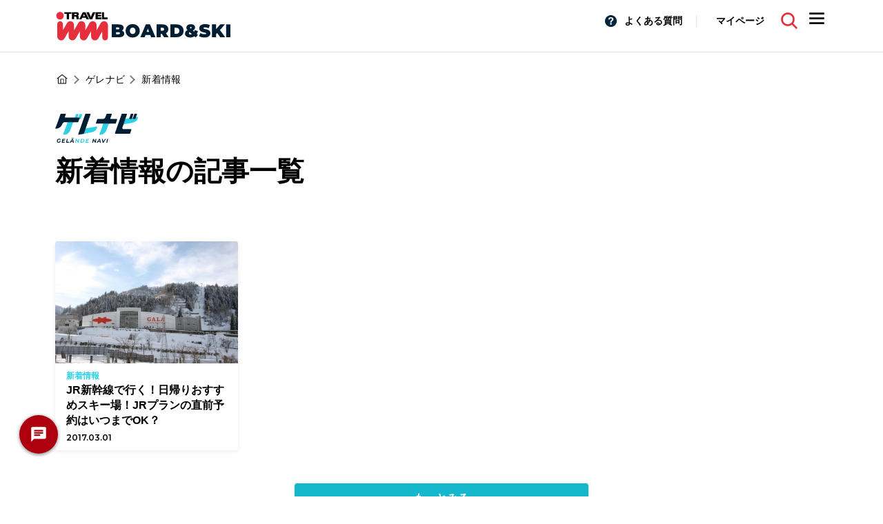

--- FILE ---
content_type: text/html; charset=UTF-8
request_url: https://www.travel-inn.co.jp/ski/ski-navi/category/ski-news/
body_size: 22571
content:
<!doctype html>
<html lang="ja">
<head>
	<!-- Google Tag Manager -->
	<script>(function(w,d,s,l,i){w[l]=w[l]||[];w[l].push({'gtm.start':
	new Date().getTime(),event:'gtm.js'});var f=d.getElementsByTagName(s)[0],
	j=d.createElement(s),dl=l!='dataLayer'?'&l='+l:'';j.async=true;j.src=
	'https://www.googletagmanager.com/gtm.js?id='+i+dl;f.parentNode.insertBefore(j,f);
	})(window,document,'script','dataLayer','GTM-WJGPSZ');</script>
	<!-- End Google Tag Manager -->	
	
	
  <meta charset="utf-8">
  <meta name="viewport" content="width=device-width, initial-scale=1, minimum-scale=1, maximum-scale=1, user-scalable=no">
  <title>新着情報の記事一覧 | ゲレナビ</title>
<!--
  <meta name="keywords" content="" />
  <meta name="description" content="" />
-->

<!--test-->
  <link rel="shortcut icon" href="/ski/favicon.ico">
  <meta name='robots' content='max-image-preview:large' />
        <script>
            var ajaxurl = 'https://www.travel-inn.co.jp/ski/wp-admin/admin-ajax.php';
        </script>
    
<!-- All In One SEO Pack Pro 3.7.1[620,627] -->
<!-- デバッグ用文字列: 8RKDV1NOJPBQZLQMTOIZLE8F8SS -->
<script type="application/ld+json" class="aioseop-schema">{}</script>
<link rel="canonical" href="https://www.travel-inn.co.jp/ski/ski-navi/category/ski-news/" />
<meta property="og:type" content="article" />
<meta property="og:title" content="新着情報の記事一覧 | ゲレナビ" />
<meta property="og:url" content="https://www.travel-inn.co.jp/ski/ski-navi/category/ski-news/" />
<meta property="og:site_name" content="スキーツアースノボーツアーの日帰り・宿泊ならトラベルインへ" />
<meta property="og:image" content="https://www.travel-inn.co.jp/ski/wp-content/uploads/2020/11/INN_SKI-OGP.png" />
<meta property="og:image:secure_url" content="https://www.travel-inn.co.jp/ski/wp-content/uploads/2020/11/INN_SKI-OGP.png" />
<meta name="twitter:card" content="summary_large_image" />
<meta name="twitter:creator" content="https://x.com/travel_inn_co" />
<meta name="twitter:title" content="新着情報の記事一覧 | ゲレナビ" />
<meta name="twitter:image" content="https://www.travel-inn.co.jp/ski/wp-content/uploads/2020/11/INN_SKI-OGP.png" />
<script>(function(w,d,s,l,i){w[l]=w[l]||[];w[l].push({'gtm.start':
				new Date().getTime(),event:'gtm.js'});var f=d.getElementsByTagName(s)[0],
				j=d.createElement(s),dl=l!='dataLayer'?'&l='+l:'';j.async=true;j.src=
				'https://www.googletagmanager.com/gtm.js?id='+i+dl;f.parentNode.insertBefore(j,f);
				})(window,document,'script','dataLayer','GTM-WJGPSZ');</script>
<!-- All In One SEO Pack Pro -->
<link rel='dns-prefetch' href='//travelinn.t-life.co.jp' />
<link rel='dns-prefetch' href='//s.w.org' />
<style id='rinkerg-gutenberg-rinker-style-inline-css' type='text/css'>
.wp-block-create-block-block{background-color:#21759b;color:#fff;padding:2px}

</style>
<style id='safe-svg-svg-icon-style-inline-css' type='text/css'>
.safe-svg-cover{text-align:center}.safe-svg-cover .safe-svg-inside{display:inline-block;max-width:100%}.safe-svg-cover svg{height:100%;max-height:100%;max-width:100%;width:100%}

</style>
<style id='global-styles-inline-css' type='text/css'>
body{--wp--preset--color--black: #000000;--wp--preset--color--cyan-bluish-gray: #abb8c3;--wp--preset--color--white: #ffffff;--wp--preset--color--pale-pink: #f78da7;--wp--preset--color--vivid-red: #cf2e2e;--wp--preset--color--luminous-vivid-orange: #ff6900;--wp--preset--color--luminous-vivid-amber: #fcb900;--wp--preset--color--light-green-cyan: #7bdcb5;--wp--preset--color--vivid-green-cyan: #00d084;--wp--preset--color--pale-cyan-blue: #8ed1fc;--wp--preset--color--vivid-cyan-blue: #0693e3;--wp--preset--color--vivid-purple: #9b51e0;--wp--preset--gradient--vivid-cyan-blue-to-vivid-purple: linear-gradient(135deg,rgba(6,147,227,1) 0%,rgb(155,81,224) 100%);--wp--preset--gradient--light-green-cyan-to-vivid-green-cyan: linear-gradient(135deg,rgb(122,220,180) 0%,rgb(0,208,130) 100%);--wp--preset--gradient--luminous-vivid-amber-to-luminous-vivid-orange: linear-gradient(135deg,rgba(252,185,0,1) 0%,rgba(255,105,0,1) 100%);--wp--preset--gradient--luminous-vivid-orange-to-vivid-red: linear-gradient(135deg,rgba(255,105,0,1) 0%,rgb(207,46,46) 100%);--wp--preset--gradient--very-light-gray-to-cyan-bluish-gray: linear-gradient(135deg,rgb(238,238,238) 0%,rgb(169,184,195) 100%);--wp--preset--gradient--cool-to-warm-spectrum: linear-gradient(135deg,rgb(74,234,220) 0%,rgb(151,120,209) 20%,rgb(207,42,186) 40%,rgb(238,44,130) 60%,rgb(251,105,98) 80%,rgb(254,248,76) 100%);--wp--preset--gradient--blush-light-purple: linear-gradient(135deg,rgb(255,206,236) 0%,rgb(152,150,240) 100%);--wp--preset--gradient--blush-bordeaux: linear-gradient(135deg,rgb(254,205,165) 0%,rgb(254,45,45) 50%,rgb(107,0,62) 100%);--wp--preset--gradient--luminous-dusk: linear-gradient(135deg,rgb(255,203,112) 0%,rgb(199,81,192) 50%,rgb(65,88,208) 100%);--wp--preset--gradient--pale-ocean: linear-gradient(135deg,rgb(255,245,203) 0%,rgb(182,227,212) 50%,rgb(51,167,181) 100%);--wp--preset--gradient--electric-grass: linear-gradient(135deg,rgb(202,248,128) 0%,rgb(113,206,126) 100%);--wp--preset--gradient--midnight: linear-gradient(135deg,rgb(2,3,129) 0%,rgb(40,116,252) 100%);--wp--preset--duotone--dark-grayscale: url('#wp-duotone-dark-grayscale');--wp--preset--duotone--grayscale: url('#wp-duotone-grayscale');--wp--preset--duotone--purple-yellow: url('#wp-duotone-purple-yellow');--wp--preset--duotone--blue-red: url('#wp-duotone-blue-red');--wp--preset--duotone--midnight: url('#wp-duotone-midnight');--wp--preset--duotone--magenta-yellow: url('#wp-duotone-magenta-yellow');--wp--preset--duotone--purple-green: url('#wp-duotone-purple-green');--wp--preset--duotone--blue-orange: url('#wp-duotone-blue-orange');--wp--preset--font-size--small: 13px;--wp--preset--font-size--medium: 20px;--wp--preset--font-size--large: 36px;--wp--preset--font-size--x-large: 42px;}.has-black-color{color: var(--wp--preset--color--black) !important;}.has-cyan-bluish-gray-color{color: var(--wp--preset--color--cyan-bluish-gray) !important;}.has-white-color{color: var(--wp--preset--color--white) !important;}.has-pale-pink-color{color: var(--wp--preset--color--pale-pink) !important;}.has-vivid-red-color{color: var(--wp--preset--color--vivid-red) !important;}.has-luminous-vivid-orange-color{color: var(--wp--preset--color--luminous-vivid-orange) !important;}.has-luminous-vivid-amber-color{color: var(--wp--preset--color--luminous-vivid-amber) !important;}.has-light-green-cyan-color{color: var(--wp--preset--color--light-green-cyan) !important;}.has-vivid-green-cyan-color{color: var(--wp--preset--color--vivid-green-cyan) !important;}.has-pale-cyan-blue-color{color: var(--wp--preset--color--pale-cyan-blue) !important;}.has-vivid-cyan-blue-color{color: var(--wp--preset--color--vivid-cyan-blue) !important;}.has-vivid-purple-color{color: var(--wp--preset--color--vivid-purple) !important;}.has-black-background-color{background-color: var(--wp--preset--color--black) !important;}.has-cyan-bluish-gray-background-color{background-color: var(--wp--preset--color--cyan-bluish-gray) !important;}.has-white-background-color{background-color: var(--wp--preset--color--white) !important;}.has-pale-pink-background-color{background-color: var(--wp--preset--color--pale-pink) !important;}.has-vivid-red-background-color{background-color: var(--wp--preset--color--vivid-red) !important;}.has-luminous-vivid-orange-background-color{background-color: var(--wp--preset--color--luminous-vivid-orange) !important;}.has-luminous-vivid-amber-background-color{background-color: var(--wp--preset--color--luminous-vivid-amber) !important;}.has-light-green-cyan-background-color{background-color: var(--wp--preset--color--light-green-cyan) !important;}.has-vivid-green-cyan-background-color{background-color: var(--wp--preset--color--vivid-green-cyan) !important;}.has-pale-cyan-blue-background-color{background-color: var(--wp--preset--color--pale-cyan-blue) !important;}.has-vivid-cyan-blue-background-color{background-color: var(--wp--preset--color--vivid-cyan-blue) !important;}.has-vivid-purple-background-color{background-color: var(--wp--preset--color--vivid-purple) !important;}.has-black-border-color{border-color: var(--wp--preset--color--black) !important;}.has-cyan-bluish-gray-border-color{border-color: var(--wp--preset--color--cyan-bluish-gray) !important;}.has-white-border-color{border-color: var(--wp--preset--color--white) !important;}.has-pale-pink-border-color{border-color: var(--wp--preset--color--pale-pink) !important;}.has-vivid-red-border-color{border-color: var(--wp--preset--color--vivid-red) !important;}.has-luminous-vivid-orange-border-color{border-color: var(--wp--preset--color--luminous-vivid-orange) !important;}.has-luminous-vivid-amber-border-color{border-color: var(--wp--preset--color--luminous-vivid-amber) !important;}.has-light-green-cyan-border-color{border-color: var(--wp--preset--color--light-green-cyan) !important;}.has-vivid-green-cyan-border-color{border-color: var(--wp--preset--color--vivid-green-cyan) !important;}.has-pale-cyan-blue-border-color{border-color: var(--wp--preset--color--pale-cyan-blue) !important;}.has-vivid-cyan-blue-border-color{border-color: var(--wp--preset--color--vivid-cyan-blue) !important;}.has-vivid-purple-border-color{border-color: var(--wp--preset--color--vivid-purple) !important;}.has-vivid-cyan-blue-to-vivid-purple-gradient-background{background: var(--wp--preset--gradient--vivid-cyan-blue-to-vivid-purple) !important;}.has-light-green-cyan-to-vivid-green-cyan-gradient-background{background: var(--wp--preset--gradient--light-green-cyan-to-vivid-green-cyan) !important;}.has-luminous-vivid-amber-to-luminous-vivid-orange-gradient-background{background: var(--wp--preset--gradient--luminous-vivid-amber-to-luminous-vivid-orange) !important;}.has-luminous-vivid-orange-to-vivid-red-gradient-background{background: var(--wp--preset--gradient--luminous-vivid-orange-to-vivid-red) !important;}.has-very-light-gray-to-cyan-bluish-gray-gradient-background{background: var(--wp--preset--gradient--very-light-gray-to-cyan-bluish-gray) !important;}.has-cool-to-warm-spectrum-gradient-background{background: var(--wp--preset--gradient--cool-to-warm-spectrum) !important;}.has-blush-light-purple-gradient-background{background: var(--wp--preset--gradient--blush-light-purple) !important;}.has-blush-bordeaux-gradient-background{background: var(--wp--preset--gradient--blush-bordeaux) !important;}.has-luminous-dusk-gradient-background{background: var(--wp--preset--gradient--luminous-dusk) !important;}.has-pale-ocean-gradient-background{background: var(--wp--preset--gradient--pale-ocean) !important;}.has-electric-grass-gradient-background{background: var(--wp--preset--gradient--electric-grass) !important;}.has-midnight-gradient-background{background: var(--wp--preset--gradient--midnight) !important;}.has-small-font-size{font-size: var(--wp--preset--font-size--small) !important;}.has-medium-font-size{font-size: var(--wp--preset--font-size--medium) !important;}.has-large-font-size{font-size: var(--wp--preset--font-size--large) !important;}.has-x-large-font-size{font-size: var(--wp--preset--font-size--x-large) !important;}
</style>
<link rel='stylesheet' id='ppress-frontend-css'  href='https://www.travel-inn.co.jp/ski/wp-content/plugins/wp-user-avatar/assets/css/frontend.min.css?ver=4.13.3' type='text/css' media='all' />
<link rel='stylesheet' id='ppress-flatpickr-css'  href='https://www.travel-inn.co.jp/ski/wp-content/plugins/wp-user-avatar/assets/flatpickr/flatpickr.min.css?ver=4.13.3' type='text/css' media='all' />
<link rel='stylesheet' id='ppress-select2-css'  href='https://www.travel-inn.co.jp/ski/wp-content/plugins/wp-user-avatar/assets/select2/select2.min.css?ver=6.0.11' type='text/css' media='all' />
<link rel='stylesheet' id='wordpress-popular-posts-css-css'  href='https://www.travel-inn.co.jp/ski/wp-content/plugins/wordpress-popular-posts/assets/css/wpp.css?ver=6.3.2' type='text/css' media='all' />
<link rel='stylesheet' id='yyi_rinker_stylesheet-css'  href='https://www.travel-inn.co.jp/ski/wp-content/plugins/yyi-rinker/css/style.css?v=1.10.2&#038;ver=6.0.11' type='text/css' media='all' />
<link rel='stylesheet' id='faq-css'  href='https://www.travel-inn.co.jp/ski/wp-content/themes/ski/css/faq.css?20241001&#038;ver=6.0.11' type='text/css' media='all' />
<link rel='stylesheet' id='fw-top-css'  href='https://travelinn.t-life.co.jp/ski/tour/static/common/assets/stylesheets/css/gadget/fw-top.css?ver=6.0.11' type='text/css' media='all' />
<link rel='stylesheet' id='style-css'  href='https://www.travel-inn.co.jp/ski/wp-content/themes/ski/css/style.css?20241022&#038;ver=6.0.11' type='text/css' media='all' />
<script type='text/javascript' src='//code.jquery.com/jquery-3.4.1.min.js?ver=6.0.11' id='jquery-js'></script>
<script type='text/javascript' src='https://www.travel-inn.co.jp/ski/wp-content/plugins/wp-user-avatar/assets/flatpickr/flatpickr.min.js?ver=4.13.3' id='ppress-flatpickr-js'></script>
<script type='text/javascript' src='https://www.travel-inn.co.jp/ski/wp-content/plugins/wp-user-avatar/assets/select2/select2.min.js?ver=4.13.3' id='ppress-select2-js'></script>
<script type='application/json' id='wpp-json'>
{"sampling_active":0,"sampling_rate":100,"ajax_url":"https:\/\/www.travel-inn.co.jp\/ski\/wp-json\/wordpress-popular-posts\/v1\/popular-posts","api_url":"https:\/\/www.travel-inn.co.jp\/ski\/wp-json\/wordpress-popular-posts","ID":0,"token":"b4e6a8e560","lang":0,"debug":0}
</script>
<script type='text/javascript' src='https://www.travel-inn.co.jp/ski/wp-content/plugins/wordpress-popular-posts/assets/js/wpp.min.js?ver=6.3.2' id='wpp-js-js'></script>
<script type='text/javascript' src='//cdnjs.cloudflare.com/ajax/libs/jquery-migrate/3.1.0/jquery-migrate.js?ver=6.0.11' id='migration-js'></script>
<script type='text/javascript' src='https://www.travel-inn.co.jp/ski/wp-content/themes/ski/assets/js/swiper.js?ver=6.0.11' id='swiper-js'></script>
<script type='text/javascript' src='https://www.travel-inn.co.jp/ski/wp-content/themes/ski/assets/js/index.js?ver=6.0.11' id='index-js'></script>
<script type='text/javascript' src='https://www.travel-inn.co.jp/ski/wp-content/themes/ski/assets/js/app.js?ver=6.0.11' id='app-js'></script>
<script type='text/javascript' src='https://www.travel-inn.co.jp/ski/wp-content/themes/ski/assets/js/jquery.cookie.js?ver=6.0.11' id='cookie-js'></script>
<script type='text/javascript' src='https://www.travel-inn.co.jp/ski/wp-content/themes/ski/assets/js/autopager.js?ver=6.0.11' id='autopager-js'></script>
<script type='text/javascript' src='https://cdnjs.cloudflare.com/ajax/libs/bootstrap-datepicker/1.9.0/js/bootstrap-datepicker.min.js?ver=6.0.11' id='datepicker-js'></script>
<script type='text/javascript' src='https://cdnjs.cloudflare.com/ajax/libs/bootstrap-datepicker/1.9.0/locales/bootstrap-datepicker.ja.min.js?ver=6.0.11' id='datepicker_ja-js'></script>
<script type='text/javascript' src='https://www.travel-inn.co.jp/ski/wp-content/themes/ski/assets/js/plan_search.js?202310173&#038;ver=6.0.11' id='plan-js'></script>
<script type='text/javascript' src='https://www.travel-inn.co.jp/ski/wp-content/themes/ski/assets/js/search.js?ver=6.0.11' id='search-js'></script>
<script type='text/javascript' src='https://www.travel-inn.co.jp/ski/wp-content/themes/ski/assets/js/desvg.js?ver=6.0.11' id='desvg-js'></script>
<script type='text/javascript' src='https://cdnjs.cloudflare.com/ajax/libs/jquery.matchHeight/0.7.2/jquery.matchHeight.js?ver=6.0.11' id='matchheight-js'></script>
<link rel="https://api.w.org/" href="https://www.travel-inn.co.jp/ski/wp-json/" />

<!-- This site is optimized with the Schema plugin v1.7.9.5 - https://schema.press -->
<script type="application/ld+json">[{"@context":"http:\/\/schema.org\/","@type":"WPHeader","url":"","headline":"カテゴリー（スキーナビ）: 新着情報","description":""},{"@context":"http:\/\/schema.org\/","@type":"WPFooter","url":"","headline":"カテゴリー（スキーナビ）: 新着情報","description":""}]</script>



<!-- This site is optimized with the Schema plugin v1.7.9.5 - https://schema.press -->
<script type="application/ld+json">[{"@context":"https:\/\/schema.org\/","@type":"BlogPosting","mainEntityOfPage":{"@type":"WebPage","@id":"https:\/\/www.travel-inn.co.jp\/ski\/ski-navi\/389\/"},"url":"https:\/\/www.travel-inn.co.jp\/ski\/ski-navi\/389\/","headline":"JR新幹線で行く！日帰りおすすめスキー場！JRプランの直前予約はいつまでOK？","datePublished":"2017-03-01T15:07:00+09:00","dateModified":"2020-12-01T13:42:50+09:00","publisher":{"@type":"Organization","@id":"https:\/\/www.travel-inn.co.jp\/ski\/#organization","name":"トラベルイン株式会社","logo":{"@type":"ImageObject","url":"http:\/\/18.182.237.205\/ski\/wp-content\/uploads\/2020\/08\/travel_logo.jpg","width":600,"height":60}},"image":{"@type":"ImageObject","url":"https:\/\/www.travel-inn.co.jp\/ski\/wp-content\/uploads\/2017\/03\/GALA_jr_view.jpg","width":720,"height":480},"description":"手軽に楽々行ける、JR新幹線で日帰りのスキー・スノボツアーはいかがでしょうか？ スキー場が多く集ま","author":{"@type":"Person","name":"ゲレナビ 運営事務局","url":"https:\/\/www.travel-inn.co.jp\/ski\/author\/travelin-ski\/","description":"関東発スキーツアー・スノボツアーを販売しているトラベルインの運営スタッフが更新しています。上越方面、長野県、福島県をはじめ全国のスキー場情報やツアー情報を分かりやすくお届けします。初心者から上級者まで、安心してスキー・スノボ旅行を楽しめる情報をお届けします。","image":{"@type":"ImageObject","url":"https:\/\/www.travel-inn.co.jp\/ski\/wp-content\/uploads\/2020\/10\/トラオ-1.png","height":96,"width":96},"sameAs":["https:\/\/www.travel-inn.co.jp\/ski\/","https:\/\/twitter.com\/https:\/\/x.com\/travel_inn_co"]}}]</script>

                <script>
                    var ajaxUrl = 'https://www.travel-inn.co.jp/ski/wp-admin/admin-ajax.php';
                </script>
                    <style id="wpp-loading-animation-styles">@-webkit-keyframes bgslide{from{background-position-x:0}to{background-position-x:-200%}}@keyframes bgslide{from{background-position-x:0}to{background-position-x:-200%}}.wpp-widget-placeholder,.wpp-widget-block-placeholder,.wpp-shortcode-placeholder{margin:0 auto;width:60px;height:3px;background:#dd3737;background:linear-gradient(90deg,#dd3737 0%,#571313 10%,#dd3737 100%);background-size:200% auto;border-radius:3px;-webkit-animation:bgslide 1s infinite linear;animation:bgslide 1s infinite linear}</style>
            <style>
.yyi-rinker-images {
    display: flex;
    justify-content: center;
    align-items: center;
    position: relative;

}
div.yyi-rinker-image img.yyi-rinker-main-img.hidden {
    display: none;
}

.yyi-rinker-images-arrow {
    cursor: pointer;
    position: absolute;
    top: 50%;
    display: block;
    margin-top: -11px;
    opacity: 0.6;
    width: 22px;
}

.yyi-rinker-images-arrow-left{
    left: -10px;
}
.yyi-rinker-images-arrow-right{
    right: -10px;
}

.yyi-rinker-images-arrow-left.hidden {
    display: none;
}

.yyi-rinker-images-arrow-right.hidden {
    display: none;
}
div.yyi-rinker-contents.yyi-rinker-design-tate  div.yyi-rinker-box{
    flex-direction: column;
}

div.yyi-rinker-contents.yyi-rinker-design-slim div.yyi-rinker-box .yyi-rinker-links {
    flex-direction: column;
}

div.yyi-rinker-contents.yyi-rinker-design-slim div.yyi-rinker-info {
    width: 100%;
}

div.yyi-rinker-contents.yyi-rinker-design-slim .yyi-rinker-title {
    text-align: center;
}

div.yyi-rinker-contents.yyi-rinker-design-slim .yyi-rinker-links {
    text-align: center;
}
div.yyi-rinker-contents.yyi-rinker-design-slim .yyi-rinker-image {
    margin: auto;
}

div.yyi-rinker-contents.yyi-rinker-design-slim div.yyi-rinker-info ul.yyi-rinker-links li {
	align-self: stretch;
}
div.yyi-rinker-contents.yyi-rinker-design-slim div.yyi-rinker-box div.yyi-rinker-info {
	padding: 0;
}
div.yyi-rinker-contents.yyi-rinker-design-slim div.yyi-rinker-box {
	flex-direction: column;
	padding: 14px 5px 0;
}

.yyi-rinker-design-slim div.yyi-rinker-box div.yyi-rinker-info {
	text-align: center;
}

.yyi-rinker-design-slim div.price-box span.price {
	display: block;
}

div.yyi-rinker-contents.yyi-rinker-design-slim div.yyi-rinker-info div.yyi-rinker-title a{
	font-size:16px;
}

div.yyi-rinker-contents.yyi-rinker-design-slim ul.yyi-rinker-links li.amazonkindlelink:before,  div.yyi-rinker-contents.yyi-rinker-design-slim ul.yyi-rinker-links li.amazonlink:before,  div.yyi-rinker-contents.yyi-rinker-design-slim ul.yyi-rinker-links li.rakutenlink:before,  div.yyi-rinker-contents.yyi-rinker-design-slim ul.yyi-rinker-links li.yahoolink:before {
	font-size:12px;
}

div.yyi-rinker-contents.yyi-rinker-design-slim ul.yyi-rinker-links li a {
	font-size: 13px;
}
.entry-content ul.yyi-rinker-links li {
	padding: 0;
}

div.yyi-rinker-contents .yyi-rinker-attention.attention_desing_right_ribbon {
    width: 89px;
    height: 91px;
    position: absolute;
    top: -1px;
    right: -1px;
    left: auto;
    overflow: hidden;
}

div.yyi-rinker-contents .yyi-rinker-attention.attention_desing_right_ribbon span {
    display: inline-block;
    width: 146px;
    position: absolute;
    padding: 4px 0;
    left: -13px;
    top: 12px;
    text-align: center;
    font-size: 12px;
    line-height: 24px;
    -webkit-transform: rotate(45deg);
    transform: rotate(45deg);
    box-shadow: 0 1px 3px rgba(0, 0, 0, 0.2);
}

div.yyi-rinker-contents .yyi-rinker-attention.attention_desing_right_ribbon {
    background: none;
}
.yyi-rinker-attention.attention_desing_right_ribbon .yyi-rinker-attention-after,
.yyi-rinker-attention.attention_desing_right_ribbon .yyi-rinker-attention-before{
display:none;
}
div.yyi-rinker-use-right_ribbon div.yyi-rinker-title {
    margin-right: 2rem;
}

				</style>

<!-- This site is optimized with the Schema plugin v1.7.9.5 - https://schema.press -->
<script type="application/ld+json">{
    "@context": "http://schema.org",
    "@type": "BreadcrumbList",
    "itemListElement": [
        {
            "@type": "ListItem",
            "position": 1,
            "item": {
                "@id": "https://www.travel-inn.co.jp/ski",
                "name": "Home"
            }
        },
        {
            "@type": "ListItem",
            "position": 2,
            "item": {
                "@id": "https://www.travel-inn.co.jp/ski/ski-navi/category/ski-news/",
                "name": "\u65b0\u7740\u60c5\u5831"
            }
        }
    ]
}</script>

<!-- この URL で利用できる AMP HTML バージョンはありません。 -->  
  	  	  </head>

<body >
<!-- Google Tag Manager (noscript) -->
<noscript><iframe src="https://www.googletagmanager.com/ns.html?id=GTM-WJGPSZ"
height="0" width="0" style="display:none;visibility:hidden"></iframe></noscript>
<!-- End Google Tag Manager (noscript) -->  <div class="header ">
        <div class="header-inner">
      <div class="header-logo">
	      <a href="/ski/" style="margin-bottom: 0!important;">
                            
		      <img src="/ski/wp-content/themes/ski/images/svg/logo.svg" alt="スキーツアー・スノボツアーの宿泊・日帰り旅行ならトラベルイン" class="only--pc">
          <img src="/ski/wp-content/themes/ski/images/svg/logo_sp.svg" alt="スキーツアー・スノボツアーの宿泊・日帰り旅行ならトラベルイン" class="only--sp">
		  </a>
		</div>
      <div class="header-utility">
        <div class="header-navigation">
          <ul class="header-navigation-list">
            <li><a href="/ski/faq/" class="ico-faq">よくある質問</a></li>
          </ul>
        </div>
        <div class="header-navigation">
          <ul class="header-navigation-list">
            <li><a href="https://yoyaku.travel-inn.co.jp/mypage_tin/ja/05/0/I0/" target="_blank">マイページ</a></li>
          </ul>
        </div>

                <div class="header-search">
            <a href="javascript:void(0);" data-remodal-target="search-modal">
                <img src="/ski/wp-content/themes/ski/images/svg/icon_search_red.svg" alt="">
            </a>
        </div>
                
        <div class="header-nav">
          <a href="javascript:void(0);" class="main-menu-trigger only--pc"><img src="/ski/wp-content/themes/ski/images/svg/icon_menu.svg" alt=""></a>
          <a href="javascript:void(0);" class="main-menu-trigger-sp only--sp">
            <img src="/ski/wp-content/themes/ski/images/svg/icon_menu.svg" alt="">
          </a>
          
        </div>
      </div>
          </div>
  </div>
  <nav id="main_menu" class="main-menu">
    <div class="main-menu-back-area">
      <div class="main-menu-back">
        <a href="javascript: void(0);" class="main-menu-close-trigger">とじる</a>
      </div>
    </div>

    <div class="main-menu-inner">
      <div class="main-menu-1">
        <ul>
          <li class="home"><a href="/ski/">ホーム</a></li>
          <li><span>スキーツアーについて</span></li>
          <li><span>お申し込みについて</span></li>
          <li class="home"><a href="/ski/special/">スキー・スノボ特集・キャンペーン</a></li>
          <li class="home"><a href="/ski/gelande/">スキー場一覧</a></li>
          <li class="home"><a href="/ski/hotel-info/">ホテル一覧</a></li>
          <li class="home"><a href="/ski/ranking/">ランキング</a></li>
          <li class="home"><a href="/ski/ski-navi/">ゲレナビ</a></li>
          <li><span>トラベルインについて</span></li>
        </ul>
      </div>
      <div class="main-menu-2">
        <ul>
          <li class="on"><span>バスをご利用の方へ</span></li>
          <li><span>マイカーをご利用の方へ</span></li>
          <li><span>JR新幹線をご利用の方へ</span></li>
        </ul>
        <ul>
          <li><a href="/ski/flow/">お申し込みの流れ</a></li>
          <li><a href="/ski/flow/?pay">お支払い方法</a></li>
          <li><a href="/ski/flow/?cancel">変更・キャンセル</a></li>
          <li><a href="/ski/flow/?law">特定商取引について</a></li>
          <li><a href="/ski/faq/" target="_blank">よくあるご質問</a></li>
          <li><a href="/pdf/travelaccidentinsurance.pdf" target="_blank">国内旅行傷害保険について</a></li>
        </ul>
        <ul></ul>
        <ul></ul>
        <ul></ul>
        <ul></ul>
        <ul></ul>
        <ul>
          <li><a href="https://www.t-life.co.jp/corporate/overview/" target="_blank">会社案内</a></li>
          <li><a href="https://www.t-life.co.jp/recruit/" target="_blank">採用情報</a></li>
          <li><a href="/ski/company/?agency">取扱代理店</a></li>
          <li><a href="http://www.jata-net.or.jp/" target="_blank">日本旅行業協会正会員</a></li>
          <li><a href="https://www.t-life.co.jp/pdf/t-life_yakkan_boshu.pdf?220101" target="_blank">旅行業約款[PDF]</a></li>
          <li><a href="https://www.t-life.co.jp/registration/" target="_blank">旅行業登録票</a></li>
          <li><a href="/ski/company/?inquiry">お問い合わせ</a></li>
          <li><a href="https://www.t-life.co.jp/privacy/" target="_blank">プライバシーポリシー</a></li>
          <li><a href="/pdf/hikakusetsumei.pdf" target="_blank">推奨販売方針・勧誘方針</a></li>
        </ul>
      </div>
      <div class="main-menu-3">
        <ul>
          <!-- ツアーについて -->
          <li class="main-menu-tour">
            <!-- バスをご利用の方へ -->
            <ul>
              <li><a href="/ski/info/bus.html?bus-info">インフォメーション</a></li>
              <li><a href="/ski/info/bus.html?flow">ツアーの流れ</a></li>
              <li><a href="/ski/info/bus.html?bus-route">バスルート</a></li>
              <li><a href="/ski/info/bus.html?meeting-place">集合場所</a></li>
              <li><a href="/ski/info/bus.html?rental-bus-info">貸切バスについて</a></li>
              <li><a href="/ski/info/bus.html?to-safety">安全への取組</a></li>
              <li><a href="/ski/info/bus.html?to-minors">未成年の方へ</a></li>
              <li><a href="/condition/" target="_blank">旅行条件書</a></li>
              <li><a href="/ski/info/bus.html?to-child">お子様について</a></li>
              <li><a href="/ski/info/bus.html?about-rental">レンタルについて</a></li>
            </ul>
            <!-- マイカーをご利用の方へ -->
            <ul>
              <li><a href="/ski/info/car.html?car-info">インフォメーション</a></li>
              <li><a href="/ski/info/car.html?flow">ツアーの流れ</a></li>
              <li><a href="/ski/info/car.html?to-minors">未成年の方へ</a></li>
              <li><a href="/condition/" target="_blank">旅行条件書</a></li>
              <li><a href="/ski/info/car.html?to-child">お子様について</a></li>
              <li><a href="/ski/info/car.html?about-rental">レンタルについて</a></li>
            </ul>
            <!-- JR新幹線をご利用の方へ -->
            <ul>
              <li><a href="/ski/info/jr.html?jr-info">インフォメーション</a></li>
              <!--<li><a href="/ski/info/jr.html?limited-train">限定列車</a></li>-->
              <li><a href="/ski/info/jr.html?jr-flow">申込〜出発</a></li>
              <li><a href="/ski/info/jr.html?to-minors">未成年の方へ</a></li>
              <li><a href="/condition/" target="_blank">旅行条件書</a></li>
              <li><a href="/ski/info/jr.html?to-child">お子様について</a></li>
              <li><a href="/ski/info/jr.html?about-rental">レンタルについて</a></li>
            </ul>
          </li>
          <li></li>
          <!-- お申し込みについて -->
          <li></li>
          <!-- トラベルインについて -->
          <li></li>
        </ul>
      </div>
    </div>
  </nav>
  <nav id="main_menu_sp" class="main-menu">
    <div class="main-menu-back-area">
      <div class="main-menu-back">
        <a href="javascript: void(0);" class="main-menu-close-trigger">とじる</a>
      </div>
    </div>
    <div class="main-menu-inner">
      <div class="main-menu-1 main-menu-1-sp">
        <ul>
          <li class="reserve"><a href="https://yoyaku.travel-inn.co.jp/mypage_tin/ja/05/0/I0/" target="_blank">マイページ</a></li>
          <li class="home"><a href="/ski/">ホーム</a></li>
          <li class="menu"><span>スキーツアーについて</span></li>
          <li class="menu"><span>お申し込みについて</span></li>
          <li class="home"><a href="/ski/special/">スキー・スノボ特集・キャンペーン</a></li>
          <li class="home"><a href="/ski/gelande/">スキー場一覧</a></li>
          <li class="home"><a href="/ski/hotel-info/">ホテル一覧</a></li>
          <li class="home"><a href="/ski/ranking/">ランキング</a></li>
          <li class="home"><a href="/ski/ski-navi/">ゲレナビ</a></li>
          <li class="menu"><span>トラベルインについて</span></li>
        </ul>
      </div>
      <div class="main-menu-2 main-menu-2-sp">
        <ul></ul>
        <ul>
          <li class="back"><span>もどる</span></li>
          <li class="menu"><span>バスをご利用の方へ</span></li>
          <li class="menu"><span>マイカーをご利用の方へ</span></li>
          <li class="menu"><span>JR新幹線をご利用の方へ</span></li>
        </ul>
        <ul>
          <li class="back"><span>もどる</span></li>
          <li><a href="/ski/flow/">お申し込みの流れ</a></li>
          <li><a href="/ski/flow/?pay">お支払い方法</a></li>
          <li><a href="/ski/flow/?cancel">変更・キャンセル</a></li>
          <li><a href="/ski/flow/?law">特定商取引について</a></li>
          <li><a href="/ski/faq/" target="_blank">よくあるご質問</a></li>
        </ul>
        <ul></ul>
        <ul></ul>
        <ul></ul>
        <ul></ul>
        <ul></ul>
        <ul>
          <li class="back"><span>もどる</span></li>
          <li><a href="https://www.t-life.co.jp/corporate/overview/" target="_blank">会社案内</a></li>
          <li><a href="https://www.t-life.co.jp/recruit/">採用情報</a></li>
          <li><a href="/ski/company/?agency">取扱代理店</a></li>
          <li><a href="http://www.jata-net.or.jp/" target="_blank">日本旅行業協会正会員</a></li>
          <li><a href="https://www.t-life.co.jp/pdf/t-life_yakkan_boshu.pdf?220101" target="_blank">旅行業約款［PDF］</a></li>
          <li><a href="https://www.t-life.co.jp/registration/" target="_blank">旅行業登録票</a></li>
          <li><a href="/ski/company/?inquiry">お問い合わせ</a></li>
          <li><a href="https://www.t-life.cojp/privacy/" target="_blank">プライバシーポリシー</a></li>
          <li><a href="/pdf/hikakusetsumei.pdf" target="_blank">推奨販売方針・勧誘方針</a></li>
        </ul>
      </div>
      <div class="main-menu-3 main-menu-3-sp">
        <ul>
          <li></li>
          <li class="main-menu-tour">
            <ul>
              <li class="back"><span>もどる</span></li>
              <li><a href="/ski/info/bus.html?bus-info">インフォメーション</a></li>
              <li><a href="/ski/info/bus.html?flow">ツアーの流れ</a></li>
              <li><a href="/ski/info/bus.html?bus-route">バスルート</a></li>
              <li><a href="/ski/info/bus.html?meeting-place">集合場所</a></li>
              <li><a href="/ski/info/bus.html?rental-bus-info">貸切バスについて</a></li>
              <li><a href="/ski/info/bus.html?to-safety">安全への取組</a></li>
              <li><a href="/ski/info/bus.html?to-minors">未成年の方へ</a></li>
              <li><a href="/condition/" target="_blank">旅行条件書</a></li>
              <li><a href="/ski/info/bus.html?to-child">お子様について</a></li>
              <li><a href="/ski/info/bus.html?about-rental">レンタルについて</a></li>
            </ul>
            <ul>
              <li class="back"><span>もどる</span></li>
              <li><a href="/ski/info/car.html?car-info">インフォメーション</a></li>
              <li><a href="/ski/info/car.html?flow">ツアーの流れ</a></li>
              <li><a href="/ski/info/car.html?to-minors">未成年の方へ</a></li>
              <li><a href="/condition/" target="_blank">旅行条件書</a></li>
              <li><a href="/ski/info/car.html?to-child">お子様について</a></li>
              <li><a href="/ski/info/car.html?about-rental">レンタルについて</a></li>
            </ul>
            <ul>
              <li class="back"><span>もどる</span></li>
              <li><a href="/ski/info/jr.html?jr-info">インフォメーション</a></li>
              <!--<li><a href="/ski/info/jr.html?limited-train">限定列車</a></li>-->
              <li><a href="/ski/info/jr.html?jr-flow">申込〜出発</a></li>
              <li><a href="/ski/info/jr.html?to-minors">未成年の方へ</a></li>
              <li><a href="/condition/" target="_blank">旅行条件書</a></li>
              <li><a href="/ski/info/jr.html?to-child">お子様について</a></li>
              <li><a href="/ski/info/jr.html?about-rental">レンタルについて</a></li>
            </ul>
          </li>
          <li></li>
          <li></li>
        </ul>
      </div>
    </div>
  </nav>
    <div class="remodal search-modal" data-remodal-id="search-modal">
	<div id="search-close-pc" class="search-modal-close is--pc" data-remodal-action="close"><img src="/ski/wp-content/themes/ski/images/svg/ico_close.svg" alt=""></div>
	<div class="search">
			<div class="search-wrapper">
		<div class="search-head">
			<ul class="search-list">
				<li class="search-list-item">
					<a href="javascript:void(0);" class="is-current" data-search-id="bus">
						<div class="search-ico _bus"></div>
						<p class="search-text">バス</p>
					</a>
				</li>
				<li class="search-list-item">
										<a href="javascript:void(0);" data-search-id="jr" data-remodal-target="rakutoku-modal">
											<div class="search-ico _express"></div>
						<p class="search-text" >JR</p>
					</a>
				</li>
				<li class="search-list-item">
					<a href="javascript:void(0);" data-search-id="mycar">
						<div class="search-ico _car"></div>
						<p class="search-text">マイカー</p>
					</a>
				</li>
				<li class="search-list-item">
					<a href="javascript:void(0);" data-search-id="text-search">
						<div class="search-ico _key"></div>
						<p class="search-text">キーワード<br>商品コード</p>
					</a>
				</li>

			</ul>
		</div>
		<div class="search-body move-form fw-top">
					<h2 class="fw-search-top__ttl" style="padding-top:1em;line-height: 0;">条件から探す</h2>
			<form target="_blank" id="common_search" class="common-search" action="https://yoyaku.travel-inn.co.jp/dom_tour_tin/tintour/search/05?">
				<input type="hidden" name="hcd" value="I0"> <!-- ヘッダー・フッター -->
				<input type="hidden" name="dg" value="400">
				<input type="hidden" name="tp" value="410">
				<input type="hidden" name="hg" value="700">
				<input type="hidden" name="cg" value="500">
				<input type="hidden" name="tg" value="510">
				<input type="hidden" name="mg" value="400">
				<input type="hidden" name="yg" value="400">
				<input type="hidden" name="pg" value="500">
				<input type="hidden" name="br" value="5G">
				<input type="hidden" name="so" value="1">
				<input class="d1" type="hidden" name="d1" value="">
				<input class="h1" type="hidden" name="h1" value="">
				<input class="h2" type="hidden" name="h2" value="">
				
				<div class="search-container-flexbox">
				<div class="search-container" style="display: block;">
					<div class="plan-tab">
					</div>
					<div class="search-group plan-content" id="condition_group">
						<div class="search-row">
							<p class="search-label"><span class="_required"></span>プラン</p>
							<div class="search-row plan">
							</div>
						</div>
						<div class="search-row time_content">
							<p class="search-label"><span class="_required"></span>出発時間</p>
							<div class="search-row search-content time">
							</div>
						</div>
						<div class="search-row stay_content">
							<p class="search-label">宿泊数</p>
							<div class="search-row search-content">
								<label for="dept" class="search-select">
									<select class="tm stay_list" name="tf">
									<option value="" selected="">宿泊数を選ぶ</option>
									</select>
								</label>
							</div>
						</div>
						<div class="search-row deperture_list">
							<p class="search-label">出発地</p>
							<div class="search-row search-content">
								<div class="search-item">
									<label for="deperture" class="search-select">
										<select name="d2" id="search-deperture" class="dept">
										</select>
									</label>
								</div>
							</div>
						</div>
						<div class="search-row">
							<p class="search-label">スキー場</p>
							<div class="search-row search-content">
								<div class="search-item">
									<label for="purpus" class="search-select">
										<select name="h3" id="search-purpus" class="dest">
										</select>
									</label>
								</div>
							</div>
						</div>
						<div class="search-row">
							<p class="search-label">出発日</p>
								<div class="search-content">
									<div class="search-row search-calendar">
										<div class="search-select-wrap">
										<label for="ym">
											<select class="ym form-ym" name="ym" id="ym">
											<option value="" selected="">月</option>
											<option value="202511">2025年11月</option>
											<option value="202512">2025年12月</option>
											<option value="202601">2026年1月</option>
											<option value="202602">2026年2月</option>
											<option value="202603">2026年3月</option>
											<option value="202604">2026年4月</option>
											<option value="202605">2026年5月</option>
											</select>
										</label>
										</div>
										<div class="search-select-wrap">
										<label for="dd">
											<select class="dd" name="dd" id="dd">
											<option value="" selected="">日</option>
											<option value="01">1日</option>
											<option value="02">2日</option>
											<option value="03">3日</option>
											<option value="04">4日</option>
											<option value="05">5日</option>
											<option value="06">6日</option>
											<option value="07">7日</option>
											<option value="08">8日</option>
											<option value="09">9日</option>
											<option value="10">10日</option>
											<option value="11">11日</option>
											<option value="12">12日</option>
											<option value="13">13日</option>
											<option value="14">14日</option>
											<option value="15">15日</option>
											<option value="16">16日</option>
											<option value="17">17日</option>
											<option value="18">18日</option>
											<option value="19">19日</option>
											<option value="20">20日</option>
											<option value="21">21日</option>
											<option value="22">22日</option>
											<option value="23">23日</option>
											<option value="24">24日</option>
											<option value="25">25日</option>
											<option value="26">26日</option>
											<option value="27">27日</option>
											<option value="28">28日</option>
											<option value="29">29日</option>
											<option value="30">30日</option>
											<option value="31">31日</option>
											</select>
										</label>
										</div>
									<div class="search-select-icon">
											<img src="/ski/wp-content/themes/ski/assets/image/svg/ico-search-cal.svg" alt="" id="calendar" data-target="form">
									</div>
									</div>
								</div>
						</div>
						
					</div>
					<div class="search-group plan-content" id="rakutoku_group">
						<div class="tooltip">
    <!-- モーダルボタン -->
    <p class="tooltip_trigger" data-remodal-target="rakutoku-modal">ラク得プランとは</p>
    <!-- モーダルに出てくる内容 -->
    
    
    <div class="remodal tooltip_remodal" data-remodal-id="rakutoku-modal">
      <button data-remodal-action="close" class="remodal-close"></button>
      <p>
        <img src="/ski/wp-content/themes/ski/images/top/rakutoku-popup-banner.jpg" alt="ラク得バナー">
      </p>
      <br>
    </div>

</div>
						<div id="webconnect-gadget-2"></div>
            			<script>
            		  	var __WEBCONNECT_TOUR_GADGET_CONFIG = [{
											id: "webconnect-gadget-2",
											isDefaultNoDate:true,
											siteCode: "001",
										}];
            			</script>
            			<script src="https://travelinn.t-life.co.jp/ski/tour/static/common/gadget/top_v1.js"></script>
					</div><!-- /.search-group -->
				</div>
				<div id="search-condition" class="search-condition" style="display: none;">
					<div class="search-group">
						<div class="search-condition-label">
							<p>こだわり条件</p>
						</div>
						<ul class="search-condition-list search-row condition">
						</ul>
						<p class="search-condition-reset">条件をリセット</p>
					</div>
					<div class="search-group">
						<div class="search-input">
							<input id="text" type="text" name="w" placeholder="キーワードやツアーコードを入力してください">
						</div>
					</div>
				</div>
				
				</div>

				<div class="search-foot">
					<div class="search-foot-container">
						<div class="search-foot-item search-foot-gap condition_btn" ><a href="javascript:void(0)" class="btn btn-outline _add-minus">こだわり条件を追加</a></div>
						<div class="search-foot-item">
							<button type="submit" class="btn btn-primary search-submit" id="tour">ツアーを検索する</button>
						</div>
					</div>
				</div>
			</form>
		</div>
		<div class="search-body keyword-form" style="display: none;">
			<div class="search-container">
				<form target="_blank" action="https://yoyaku.travel-inn.co.jp/dom_tour_tin/tintour/search/05?">
					<input type="hidden" name="hcd" value="I0"> <!-- ヘッダー・フッター -->
					<input type="hidden" name="dg" value="400"> <!-- 出発地グループコード -->
					<input type="hidden" name="hg" value="700"> <!-- 目的地グループコード -->
					<input type="hidden" name="cg" value="500"> <!-- こだわり条件グループコード -->
					<input type="hidden" name="tg" value="510"> <!-- 交通グループコード -->
					<input type="hidden" name="mg" value="400"> <!-- 旅行期間グループコード -->
					<input type="hidden" name="tp" value=""> <!-- 交通パラメータ -->
					<input type="hidden" name="yg" value="400"> <!-- 予算グループコード -->
					<input type="hidden" name="pg" value="500"> <!-- 利用人数グループコード -->
					<input type="hidden" name="br" value="5G"> <!-- 営業所コード -->
					<input type="hidden" name="so" value="1"> <!-- 営業所コード -->
					<div class="search-group">
					<div class="search-input">
						<input id="text" type="text" name="w" placeholder="キーワード、商品コード(00-0000-000000)を入力">
					</div>
					</div>
					<div class="search-foot">
						<div class="search-foot-container">
							<button type="submit" class="btn btn-primary search-submit">フリーワードで検索する</button>
						</div>
					</div>
				</form>
			</div>
		</div>
		<div class="search-close">
			<!-- <a href="javascript: void(0);" class="search-close-btn-modal" data-remodal-action="cancel">とじる</a> -->
			<a href="javascript: void(0);" class="search-close-btn-modal" data-remodal-action="cancel" >とじる</a>
		</div>
	</div>

	</div>
</div>  


<script>
window.addEventListener('load', function(){
  deSVG('.replace-svg', true);
});
</script>
          <div class="page-container">
            <div class="breadcrumb">
                <ul class="breadcrumb-list">
                    <!-- Breadcrumb NavXT 7.2.0 -->
<li class="home"><span property="itemListElement" typeof="ListItem">
<a property="item" typeof="WebPage" href="https://www.travel-inn.co.jp/ski" class="breadcrumb-home">
<span property="name">スキーツアー・スノボツアーの宿泊・日帰り旅行ならトラベルイン【2025-2026】</span>
</a>
<meta property="position" content="1">
</span></li>
<li class="ski_navi-root post post-ski_navi"><span property="itemListElement" typeof="ListItem"><a property="item" typeof="WebPage" title="Go to ゲレナビ." href="https://www.travel-inn.co.jp/ski/ski-navi/" class="ski_navi-root post post-ski_navi" ><span property="name">ゲレナビ</span></a><meta property="position" content="2"></span></li>
<li class="archive taxonomy ski_navi_category current-item"><span property="itemListElement" typeof="ListItem"><span property="name">新着情報</span><meta property="position" content="3"></span></li>
                </ul>
    		</div>
    		<div class="blog">
      		<div class="blog-archive">
        		<div class="blog-archive-head is-vertical">
          		<div class="blog-archive-logo"><img src="https://www.travel-inn.co.jp/ski/wp-content/themes/ski/images/svg/logo_gelenavi.svg" alt=""></div>
              <h1 class="blog-archive-catname">新着情報の記事一覧</h1>
        		</div>
        		<div class="blog-archive-sec is-border-less">
                                <ul class="blog-archive-list">
												<li>
				<a href="https://www.travel-inn.co.jp/ski/ski-navi/389/">
					<div class="blog-archive-list-head">
                                      <img width="720" height="480" src="https://www.travel-inn.co.jp/ski/wp-content/uploads/2017/03/GALA_jr_view.jpg" class="attachment-post-thumbnail size-post-thumbnail wp-post-image" alt="GALA湯沢スノーリゾート" loading="lazy" srcset="https://www.travel-inn.co.jp/ski/wp-content/uploads/2017/03/GALA_jr_view.jpg 720w, https://www.travel-inn.co.jp/ski/wp-content/uploads/2017/03/GALA_jr_view-300x200.jpg 300w" sizes="(max-width: 720px) 100vw, 720px" />                    				</div>
					<div class="blog-archive-list-body">
						<p class="category">新着情報</p>
						<div class="ellipsis">
							<h3 class="post-name">JR新幹線で行く！日帰りおすすめスキー場！JRプランの直前予約はいつまでOK？</h3>
						</div>
						<p class="date">2017.03.01</p>
					</div>
				</a>
			</li>
			
	</ul>
<div class="blog-archive-more" id="more"><a href="javascript:void(0);" class="btn btn-topaz">もっとみる</a></div>

<script>
	jQuery(function($) {

    var moreNum = 12;
    $('.blog-archive-list li:nth-child(n + ' + (moreNum + 1) + ')').addClass('is-hidden').hide();
    $('#more a').on('click', function() {
      $('.blog-archive-list li.is-hidden').slice(0, moreNum).removeClass('is-hidden').show();
      if ($('.blog-archive-list li.is-hidden').length == 0) {
        $('#more a').fadeOut();
      }
    });

	});
	
</script>


<script>
/*
	jQuery(function($) {
		$('.loader').hide();
		var maxpage = "0";
		var $container = $('.blog-archive-list');
					$('#more a').css('display', 'none');
				$.autopager({
			content: '.blog-archive-list li',
			link: '#more a',
			autoLoad: false,
			start: function(current, next) {
				$('.loader').show();
				console.log("current:"+current);
				console.log("next:"+next);
			},
			load: function(current, next) {
				$('.loader').hide();
				var url = next.url.split('?');
				url = url[0].split('/');
				console.log(url);
				var nextpage = url[url.length - 2];
				console.log(nextpage);
				if (nextpage > maxpage) {
					$('#more a').hide();
				}
			}
		});


		$('#more a').on('click', function(e) {
			$.autopager('load');
			return false;
		});


	});
*/
</script>          		<div class="loader">Loading...</div>
          		          		<div class="blog-archive-row">
            		<p class="blog-archive-sub-title">おすすめのカテゴリ</p>
            		<ul class="blog-archive-buttons">
                                  		<li><a href="https://www.travel-inn.co.jp/ski/ski-navi/category/information/" class="btn btn-bright-light-blue">お役立ち情報</a></li>
                                  		<li><a href="https://www.travel-inn.co.jp/ski/ski-navi/category/ski-other/" class="btn btn-bright-light-blue">その他情報</a></li>
                                  		<li><a href="https://www.travel-inn.co.jp/ski/ski-navi/category/ski-event/" class="btn btn-bright-light-blue">イベント情報</a></li>
                                  		<li><a href="https://www.travel-inn.co.jp/ski/ski-navi/category/skinavi/" class="btn btn-bright-light-blue">ゲレナビ</a></li>
                                  		<li><a href="https://www.travel-inn.co.jp/ski/ski-navi/category/gelande-info/" class="btn btn-bright-light-blue">ゲレンデ周辺情報</a></li>
                                  		<li><a href="https://www.travel-inn.co.jp/ski/ski-navi/category/tour/" class="btn btn-bright-light-blue">スキー・スノボツアー</a></li>
                                  		<li><a href="https://www.travel-inn.co.jp/ski/ski-navi/category/ski-area/" class="btn btn-bright-light-blue">スキー場</a></li>
                                  		<li><a href="https://www.travel-inn.co.jp/ski/ski-navi/category/hotel/" class="btn btn-bright-light-blue">宿泊施設</a></li>
                                  		<li><a href="https://www.travel-inn.co.jp/ski/ski-navi/category/ski-news/" class="btn btn-bright-light-blue">新着情報</a></li>
                                  		<li><a href="https://www.travel-inn.co.jp/ski/ski-navi/category/%e7%8f%be%e5%9c%b0%e3%83%aa%e3%83%9d%e3%83%bc%e3%83%88/" class="btn btn-bright-light-blue">現地リポート</a></li>
                                		</ul>
          		</div>
          		          		<div class="blog-archive-row">
            		<p class="blog-archive-sub-title">おすすめのキーワード</p>
            		<ul class="blog-archive-buttons">
                                  		    <li><a href="https://www.travel-inn.co.jp/ski/ski-navi/tag/activity/" class="btn btn-outline"># activity</a></li>
                                  		    <li><a href="https://www.travel-inn.co.jp/ski/ski-navi/tag/cafe/" class="btn btn-outline"># cafe</a></li>
                                  		    <li><a href="https://www.travel-inn.co.jp/ski/ski-navi/tag/facility/" class="btn btn-outline"># facility</a></li>
                                  		    <li><a href="https://www.travel-inn.co.jp/ski/ski-navi/tag/food/" class="btn btn-outline"># food</a></li>
                                  		    <li><a href="https://www.travel-inn.co.jp/ski/ski-navi/tag/gala%e6%b9%af%e6%b2%a2%e3%82%b9%e3%82%ad%e3%83%bc%e5%a0%b4/" class="btn btn-outline"># GALA湯沢スキー場</a></li>
                                  		    <li><a href="https://www.travel-inn.co.jp/ski/ski-navi/tag/gw/" class="btn btn-outline"># GW</a></li>
                                  		    <li><a href="https://www.travel-inn.co.jp/ski/ski-navi/tag/hakuba-valley%e6%a0%82%e6%b1%a0%e9%ab%98%e5%8e%9f%e3%82%b9%e3%82%ad%e3%83%bc%e5%a0%b4/" class="btn btn-outline"># HAKUBA VALLEY栂池高原スキー場</a></li>
                                  		    <li><a href="https://www.travel-inn.co.jp/ski/ski-navi/tag/hakuba-valley%e9%b9%bf%e5%b3%b6%e6%a7%8d%e3%82%b9%e3%82%ad%e3%83%bc%e5%a0%b4/" class="btn btn-outline"># HAKUBA VALLEY鹿島槍スキー場</a></li>
                                  		    <li><a href="https://www.travel-inn.co.jp/ski/ski-navi/tag/jr%e6%96%b0%e5%b9%b9%e7%b7%9a/" class="btn btn-outline"># JR新幹線</a></li>
                                  		    <li><a href="https://www.travel-inn.co.jp/ski/ski-navi/tag/kidsfamily/" class="btn btn-outline"># kidsfamily</a></li>
                                  		    <li><a href="https://www.travel-inn.co.jp/ski/ski-navi/tag/kidspark/" class="btn btn-outline"># kidspark</a></li>
                                  		    <li><a href="https://www.travel-inn.co.jp/ski/ski-navi/tag/nightski/" class="btn btn-outline"># nightski</a></li>
                                  		    <li><a href="https://www.travel-inn.co.jp/ski/ski-navi/tag/onsen/" class="btn btn-outline"># onsen</a></li>
                                  		    <li><a href="https://www.travel-inn.co.jp/ski/ski-navi/tag/park/" class="btn btn-outline"># park</a></li>
                                  		    <li><a href="https://www.travel-inn.co.jp/ski/ski-navi/tag/sightseeing/" class="btn btn-outline"># sightseeing</a></li>
                                  		    <li><a href="https://www.travel-inn.co.jp/ski/ski-navi/tag/souvenir/" class="btn btn-outline"># souvenir</a></li>
                                  		    <li><a href="https://www.travel-inn.co.jp/ski/ski-navi/tag/view/" class="btn btn-outline"># view</a></li>
                                  		    <li><a href="https://www.travel-inn.co.jp/ski/ski-navi/tag/x-jam%e9%ab%98%e4%ba%95%e5%af%8c%e5%a3%ab%e3%82%b9%e3%82%ad%e3%83%bc%e5%a0%b4/" class="btn btn-outline"># X-JAM高井富士スキー場</a></li>
                                  		    <li><a href="https://www.travel-inn.co.jp/ski/ski-navi/tag/%e3%81%8a%e3%81%99%e3%81%99%e3%82%81/" class="btn btn-outline"># おすすめ</a></li>
                                  		    <li><a href="https://www.travel-inn.co.jp/ski/ski-navi/tag/%e3%81%8a%e3%81%99%e3%81%99%e3%82%81%e3%82%b9%e3%82%ad%e3%83%bc%e5%a0%b4/" class="btn btn-outline"># おすすめスキー場</a></li>
                                  		    <li><a href="https://www.travel-inn.co.jp/ski/ski-navi/tag/%e3%81%8a%e3%81%99%e3%81%99%e3%82%81%e5%ae%bf/" class="btn btn-outline"># おすすめ宿</a></li>
                                  		    <li><a href="https://www.travel-inn.co.jp/ski/ski-navi/tag/%e3%81%8b%e3%81%90%e3%82%89%e3%82%b9%e3%82%ad%e3%83%bc%e5%a0%b4/" class="btn btn-outline"># かぐらスキー場</a></li>
                                  		    <li><a href="https://www.travel-inn.co.jp/ski/ski-navi/tag/%e3%82%88%e3%81%be%e3%81%9b%e6%b8%a9%e6%b3%89%e3%82%b9%e3%82%ad%e3%83%bc%e5%a0%b4/" class="btn btn-outline"># よませ温泉スキー場</a></li>
                                  		    <li><a href="https://www.travel-inn.co.jp/ski/ski-navi/tag/%e3%82%a2%e3%83%89%e3%83%90%e3%82%a4%e3%82%b9/" class="btn btn-outline"># アドバイス</a></li>
                                  		    <li><a href="https://www.travel-inn.co.jp/ski/ski-navi/tag/%e3%82%a4%e3%83%b3%e3%82%bf%e3%83%bc%e3%81%8b%e3%82%895km%e4%bb%a5%e5%86%85/" class="btn btn-outline"># インターから5km以内</a></li>
                                  		    <li><a href="https://www.travel-inn.co.jp/ski/ski-navi/tag/%e3%82%a6%e3%82%a3%e3%83%b3%e3%82%bf%e3%83%bc%e3%82%b9%e3%83%9d%e3%83%bc%e3%83%84/" class="btn btn-outline"># ウィンタースポーツ</a></li>
                                  		    <li><a href="https://www.travel-inn.co.jp/ski/ski-navi/tag/%e3%82%a6%e3%82%a7%e3%82%a2/" class="btn btn-outline"># ウェア</a></li>
                                  		    <li><a href="https://www.travel-inn.co.jp/ski/ski-navi/tag/%e3%82%a8%e3%83%aa%e3%82%a2%e5%88%a5/" class="btn btn-outline"># エリア別</a></li>
                                  		    <li><a href="https://www.travel-inn.co.jp/ski/ski-navi/tag/%e3%82%aa%e3%83%bc%e3%83%97%e3%83%b3%e6%83%85%e5%a0%b1/" class="btn btn-outline"># オープン情報</a></li>
                                  		    <li><a href="https://www.travel-inn.co.jp/ski/ski-navi/tag/%e3%82%ab%e3%83%bc%e3%83%93%e3%83%b3%e3%82%b0%e3%82%b9%e3%82%ad%e3%83%bc/" class="btn btn-outline"># カービングスキー</a></li>
                                  		    <li><a href="https://www.travel-inn.co.jp/ski/ski-navi/tag/%e3%82%ab%e3%83%bc%e3%83%93%e3%83%b3%e3%82%b0%e3%82%bf%e3%83%bc%e3%83%b3/" class="btn btn-outline"># カービングターン</a></li>
                                  		    <li><a href="https://www.travel-inn.co.jp/ski/ski-navi/tag/%e3%82%ad%e3%83%83%e3%82%ba/" class="btn btn-outline"># キッズ</a></li>
                                  		    <li><a href="https://www.travel-inn.co.jp/ski/ski-navi/tag/%e3%82%ad%e3%83%a3%e3%83%b3%e3%83%9a%e3%83%bc%e3%83%b3/" class="btn btn-outline"># キャンペーン</a></li>
                                  		    <li><a href="https://www.travel-inn.co.jp/ski/ski-navi/tag/%e3%82%b0%e3%83%a9%e3%83%b3%e3%83%87%e3%82%b3%e3%82%b9%e3%83%8e%e3%83%bc%e3%83%aa%e3%82%be%e3%83%bc%e3%83%88/" class="btn btn-outline"># グランデコスノーリゾート</a></li>
                                  		    <li><a href="https://www.travel-inn.co.jp/ski/ski-navi/tag/%e3%82%b5%e3%83%9e%e3%83%bc%e3%82%b2%e3%83%ac%e3%83%b3%e3%83%87/" class="btn btn-outline"># サマーゲレンデ</a></li>
                                  		    <li><a href="https://www.travel-inn.co.jp/ski/ski-navi/tag/%e3%82%b7%e3%83%bc%e3%82%ba%e3%83%b3%e3%82%a4%e3%83%99%e3%83%b3%e3%83%88/" class="btn btn-outline"># シーズンイベント</a></li>
                                  		    <li><a href="https://www.travel-inn.co.jp/ski/ski-navi/tag/%e3%82%b9%e3%82%ad%e3%83%bc/" class="btn btn-outline"># スキー</a></li>
                                  		    <li><a href="https://www.travel-inn.co.jp/ski/ski-navi/tag/%e3%82%b9%e3%82%ad%e3%83%bc%e3%82%a6%e3%82%a7%e3%82%a2/" class="btn btn-outline"># スキーウェア</a></li>
                                  		    <li><a href="https://www.travel-inn.co.jp/ski/ski-navi/tag/%e3%82%b9%e3%82%ad%e3%83%bc%e3%82%b0%e3%83%ad%e3%83%bc%e3%83%96/" class="btn btn-outline"># スキーグローブ</a></li>
                                  		    <li><a href="https://www.travel-inn.co.jp/ski/ski-navi/tag/%e3%82%b9%e3%82%ad%e3%83%bc%e5%a0%b4/" class="btn btn-outline"># スキー場</a></li>
                                  		    <li><a href="https://www.travel-inn.co.jp/ski/ski-navi/tag/%e3%82%b9%e3%82%ad%e3%83%bc%e5%a0%b4%e3%82%aa%e3%83%bc%e3%83%97%e3%83%b3%e6%83%85%e5%a0%b1/" class="btn btn-outline"># スキー場オープン情報</a></li>
                                  		    <li><a href="https://www.travel-inn.co.jp/ski/ski-navi/tag/%e3%82%b9%e3%82%af%e3%83%bc%e3%83%ab/" class="btn btn-outline"># スクール</a></li>
                                  		    <li><a href="https://www.travel-inn.co.jp/ski/ski-navi/tag/%e3%82%b9%e3%83%8e%e3%83%9c/" class="btn btn-outline"># スノボ</a></li>
                                  		    <li><a href="https://www.travel-inn.co.jp/ski/ski-navi/tag/%e3%82%b9%e3%83%8e%e3%83%bc%e3%83%9c%e3%83%bc%e3%83%89/" class="btn btn-outline"># スノーボード</a></li>
                                  		    <li><a href="https://www.travel-inn.co.jp/ski/ski-navi/tag/%e3%82%b9%e3%83%8e%e3%83%bc%e3%83%9c%e3%83%bc%e3%83%89%e3%82%b0%e3%83%ad%e3%83%bc%e3%83%96/" class="btn btn-outline"># スノーボードグローブ</a></li>
                                  		    <li><a href="https://www.travel-inn.co.jp/ski/ski-navi/tag/%e3%83%8a%e3%82%a4%e3%82%bf%e3%83%bc/" class="btn btn-outline"># ナイター</a></li>
                                  		    <li><a href="https://www.travel-inn.co.jp/ski/ski-navi/tag/%e3%83%90%e3%82%b9%e3%83%84%e3%82%a2%e3%83%bc/" class="btn btn-outline"># バスツアー</a></li>
                                  		    <li><a href="https://www.travel-inn.co.jp/ski/ski-navi/tag/%e3%83%91%e3%82%a6%e3%83%80%e3%83%bc%e3%82%b3%e3%83%bc%e3%82%b9/" class="btn btn-outline"># パウダーコース</a></li>
                                  		    <li><a href="https://www.travel-inn.co.jp/ski/ski-navi/tag/%e3%83%93%e3%82%ae%e3%83%8a%e3%83%bc/" class="btn btn-outline"># ビギナー</a></li>
                                  		    <li><a href="https://www.travel-inn.co.jp/ski/ski-navi/tag/%e3%83%95%e3%82%a1%e3%83%83%e3%82%b7%e3%83%a7%e3%83%b3/" class="btn btn-outline"># ファッション</a></li>
                                  		    <li><a href="https://www.travel-inn.co.jp/ski/ski-navi/tag/%e3%83%95%e3%82%a1%e3%83%9f%e3%83%aa%e3%83%bc/" class="btn btn-outline"># ファミリー</a></li>
                                  		    <li><a href="https://www.travel-inn.co.jp/ski/ski-navi/tag/%e3%83%9b%e3%83%86%e3%83%ab/" class="btn btn-outline"># ホテル</a></li>
                                  		    <li><a href="https://www.travel-inn.co.jp/ski/ski-navi/tag/%e3%83%9e%e3%82%a4%e3%82%ab%e3%83%bc/" class="btn btn-outline"># マイカー</a></li>
                                  		    <li><a href="https://www.travel-inn.co.jp/ski/ski-navi/tag/%e3%83%aa%e3%83%95%e3%83%88%e5%88%b8/" class="btn btn-outline"># リフト券</a></li>
                                  		    <li><a href="https://www.travel-inn.co.jp/ski/ski-navi/tag/%e3%83%aa%e3%83%95%e3%83%88%e5%88%b8%e7%84%a1%e6%96%99/" class="btn btn-outline"># リフト券無料</a></li>
                                  		    <li><a href="https://www.travel-inn.co.jp/ski/ski-navi/tag/%e3%83%ac%e3%83%83%e3%82%b9%e3%83%b3/" class="btn btn-outline"># レッスン</a></li>
                                  		    <li><a href="https://www.travel-inn.co.jp/ski/ski-navi/tag/%e3%83%ac%e3%83%b3%e3%82%bf%e3%83%ab/" class="btn btn-outline"># レンタル</a></li>
                                  		    <li><a href="https://www.travel-inn.co.jp/ski/ski-navi/tag/%e3%83%ac%e3%83%b3%e3%82%bf%e3%83%ab%e3%82%b7%e3%83%a7%e3%83%83%e3%83%97/" class="btn btn-outline"># レンタルショップ</a></li>
                                  		    <li><a href="https://www.travel-inn.co.jp/ski/ski-navi/tag/%e3%83%ad%e3%83%b3%e3%82%b0%e3%83%a9%e3%83%b3/" class="btn btn-outline"># ロングラン</a></li>
                                  		    <li><a href="https://www.travel-inn.co.jp/ski/ski-navi/tag/%e4%b8%80%e4%ba%ba%e3%82%b9%e3%82%ad%e3%83%bc/" class="btn btn-outline"># 一人スキー</a></li>
                                  		    <li><a href="https://www.travel-inn.co.jp/ski/ski-navi/tag/%e4%b8%8a%e4%bf%a1%e8%b6%8a/" class="btn btn-outline"># 上信越</a></li>
                                  		    <li><a href="https://www.travel-inn.co.jp/ski/ski-navi/tag/%e4%b8%8a%e8%b6%8a%e3%82%a8%e3%83%aa%e3%82%a2/" class="btn btn-outline"># 上越エリア</a></li>
                                  		    <li><a href="https://www.travel-inn.co.jp/ski/ski-navi/tag/%e4%b8%8a%e8%b6%8a%e5%9b%bd%e9%9a%9b%e3%82%b9%e3%82%ad%e3%83%bc%e5%a0%b4/" class="btn btn-outline"># 上越国際スキー場</a></li>
                                  		    <li><a href="https://www.travel-inn.co.jp/ski/ski-navi/tag/%e4%ba%ba%e6%b0%97/" class="btn btn-outline"># 人気</a></li>
                                  		    <li><a href="https://www.travel-inn.co.jp/ski/ski-navi/tag/%e4%bf%9d%e9%99%ba/" class="btn btn-outline"># 保険</a></li>
                                  		    <li><a href="https://www.travel-inn.co.jp/ski/ski-navi/tag/%e4%bf%a1%e8%b6%8a/" class="btn btn-outline"># 信越</a></li>
                                  		    <li><a href="https://www.travel-inn.co.jp/ski/ski-navi/tag/%e5%87%bd%e9%a4%a8/" class="btn btn-outline"># 函館</a></li>
                                  		    <li><a href="https://www.travel-inn.co.jp/ski/ski-navi/tag/%e5%88%9d%e3%81%99%e3%81%b9%e3%82%8a/" class="btn btn-outline"># 初すべり</a></li>
                                  		    <li><a href="https://www.travel-inn.co.jp/ski/ski-navi/tag/%e5%88%9d%e5%bf%83%e8%80%85/" class="btn btn-outline"># 初心者</a></li>
                                  		    <li><a href="https://www.travel-inn.co.jp/ski/ski-navi/tag/%e5%89%b2%e5%bc%95%e3%82%af%e3%83%bc%e3%83%9d%e3%83%b3/" class="btn btn-outline"># 割引クーポン</a></li>
                                  		    <li><a href="https://www.travel-inn.co.jp/ski/ski-navi/tag/%e5%8c%97%e6%b5%b7%e9%81%93/" class="btn btn-outline"># 北海道</a></li>
                                  		    <li><a href="https://www.travel-inn.co.jp/ski/ski-navi/tag/%e5%8d%83%e8%91%89%e7%99%ba/" class="btn btn-outline"># 千葉発</a></li>
                                  		    <li><a href="https://www.travel-inn.co.jp/ski/ski-navi/tag/%e5%9b%a3%e4%bd%93%e3%82%b0%e3%83%ab%e3%83%bc%e3%83%97/" class="btn btn-outline"># 団体グループ</a></li>
                                  		    <li><a href="https://www.travel-inn.co.jp/ski/ski-navi/tag/%e5%9c%b0%e5%9f%9f%e5%88%a5/" class="btn btn-outline"># 地域別</a></li>
                                  		    <li><a href="https://www.travel-inn.co.jp/ski/ski-navi/tag/%e5%9f%bc%e7%8e%89%e7%99%ba/" class="btn btn-outline"># 埼玉発</a></li>
                                  		    <li><a href="https://www.travel-inn.co.jp/ski/ski-navi/tag/%e5%a4%8f%e3%81%ae%e6%97%85%e8%a1%8c/" class="btn btn-outline"># 夏の旅行</a></li>
                                  		    <li><a href="https://www.travel-inn.co.jp/ski/ski-navi/tag/%e5%a4%9c%e7%99%ba%e3%83%90%e3%82%b9/" class="btn btn-outline"># 夜発バス</a></li>
                                  		    <li><a href="https://www.travel-inn.co.jp/ski/ski-navi/tag/%e5%a4%a7%e7%94%ba%e6%b8%a9%e6%b3%89%e9%83%b7/" class="btn btn-outline"># 大町温泉郷</a></li>
                                  		    <li><a href="https://www.travel-inn.co.jp/ski/ski-navi/tag/%e5%ad%90%e4%be%9b/" class="btn btn-outline"># 子供</a></li>
                                  		    <li><a href="https://www.travel-inn.co.jp/ski/ski-navi/tag/%e5%ad%a6%e7%94%9f/" class="btn btn-outline"># 学生</a></li>
                                  		    <li><a href="https://www.travel-inn.co.jp/ski/ski-navi/tag/%e5%ae%bf%e6%b3%8a/" class="btn btn-outline"># 宿泊</a></li>
                                  		    <li><a href="https://www.travel-inn.co.jp/ski/ski-navi/tag/%e5%ae%bf%e6%b3%8a%e3%83%84%e3%82%a2%e3%83%bc/" class="btn btn-outline"># 宿泊ツアー</a></li>
                                  		    <li><a href="https://www.travel-inn.co.jp/ski/ski-navi/tag/%e5%af%8c%e5%a3%ab%e8%a6%8b%e3%83%91%e3%83%8e%e3%83%a9%e3%83%9e%e3%83%aa%e3%82%be%e3%83%bc%e3%83%88/" class="btn btn-outline"># 富士見パノラマリゾート</a></li>
                                  		    <li><a href="https://www.travel-inn.co.jp/ski/ski-navi/tag/%e5%b1%b1%e5%bd%a2/" class="btn btn-outline"># 山形</a></li>
                                  		    <li><a href="https://www.travel-inn.co.jp/ski/ski-navi/tag/%e5%b1%b1%e6%a2%a8/" class="btn btn-outline"># 山梨</a></li>
                                  		    <li><a href="https://www.travel-inn.co.jp/ski/ski-navi/tag/%e5%b2%a9%e5%8e%9f%e3%82%b9%e3%82%ad%e3%83%bc%e5%a0%b4/" class="btn btn-outline"># 岩原スキー場</a></li>
                                  		    <li><a href="https://www.travel-inn.co.jp/ski/ski-navi/tag/%e5%b2%a9%e6%89%8b/" class="btn btn-outline"># 岩手</a></li>
                                  		    <li><a href="https://www.travel-inn.co.jp/ski/ski-navi/tag/%e5%b9%b4%e6%9c%ab%e5%b9%b4%e5%a7%8b/" class="btn btn-outline"># 年末年始</a></li>
                                  		    <li><a href="https://www.travel-inn.co.jp/ski/ski-navi/tag/%e5%bf%97%e8%b3%80%e3%83%bb%e5%8c%97%e5%bf%97%e8%b3%80%e3%82%a8%e3%83%aa%e3%82%a2/" class="btn btn-outline"># 志賀・北志賀エリア</a></li>
                                  		    <li><a href="https://www.travel-inn.co.jp/ski/ski-navi/tag/%e5%bf%97%e8%b3%80%e9%ab%98%e5%8e%9f%e3%82%b9%e3%82%ad%e3%83%bc%e5%a0%b4/" class="btn btn-outline"># 志賀高原スキー場</a></li>
                                  		    <li><a href="https://www.travel-inn.co.jp/ski/ski-navi/tag/%e6%88%b8%e7%8b%a9%e6%b8%a9%e6%b3%89%e3%82%b9%e3%82%ad%e3%83%bc%e5%a0%b4/" class="btn btn-outline"># 戸狩温泉スキー場</a></li>
                                  		    <li><a href="https://www.travel-inn.co.jp/ski/ski-navi/tag/%e6%8c%81%e3%81%a1%e7%89%a9/" class="btn btn-outline"># 持ち物</a></li>
                                  		    <li><a href="https://www.travel-inn.co.jp/ski/ski-navi/tag/%e6%96%91%e5%b0%be%e9%ab%98%e5%8e%9f%e3%82%b9%e3%82%ad%e3%83%bc%e5%a0%b4/" class="btn btn-outline"># 斑尾高原スキー場</a></li>
                                  		    <li><a href="https://www.travel-inn.co.jp/ski/ski-navi/tag/%e6%96%b0%e5%b9%b9%e7%b7%9a/" class="btn btn-outline"># 新幹線</a></li>
                                  		    <li><a href="https://www.travel-inn.co.jp/ski/ski-navi/tag/%e6%96%b0%e6%bd%9f/" class="btn btn-outline"># 新潟</a></li>
                                  		    <li><a href="https://www.travel-inn.co.jp/ski/ski-navi/tag/%e6%97%a5%e5%b8%b0%e3%82%8a/" class="btn btn-outline"># 日帰り</a></li>
                                  		    <li><a href="https://www.travel-inn.co.jp/ski/ski-navi/tag/%e6%97%a5%e5%b8%b0%e3%82%8a%e3%83%84%e3%82%a2%e3%83%bc/" class="btn btn-outline"># 日帰りツアー</a></li>
                                  		    <li><a href="https://www.travel-inn.co.jp/ski/ski-navi/tag/%e6%97%a5%e5%b8%b0%e3%82%8a%e6%b8%a9%e6%b3%89/" class="btn btn-outline"># 日帰り温泉</a></li>
                                  		    <li><a href="https://www.travel-inn.co.jp/ski/ski-navi/tag/%e6%98%a5%e3%82%b9%e3%82%ad%e3%83%bc/" class="btn btn-outline"># 春スキー</a></li>
                                  		    <li><a href="https://www.travel-inn.co.jp/ski/ski-navi/tag/%e6%9c%8d%e8%a3%85/" class="btn btn-outline"># 服装</a></li>
                                  		    <li><a href="https://www.travel-inn.co.jp/ski/ski-navi/tag/%e6%9d%b1%e5%8c%97/" class="btn btn-outline"># 東北</a></li>
                                  		    <li><a href="https://www.travel-inn.co.jp/ski/ski-navi/tag/%e6%b8%a9%e6%b3%89/" class="btn btn-outline"># 温泉</a></li>
                                  		    <li><a href="https://www.travel-inn.co.jp/ski/ski-navi/tag/%e6%b8%a9%e6%b3%89%e5%ae%bf/" class="btn btn-outline"># 温泉宿</a></li>
                                  		    <li><a href="https://www.travel-inn.co.jp/ski/ski-navi/tag/%e6%b9%af%e6%b2%a2/" class="btn btn-outline"># 湯沢</a></li>
                                  		    <li><a href="https://www.travel-inn.co.jp/ski/ski-navi/tag/%e6%b9%af%e6%b2%a2%e4%b8%ad%e9%87%8c%e3%82%b9%e3%83%8e%e3%83%bc%e3%83%aa%e3%82%be%e3%83%bc%e3%83%88/" class="btn btn-outline"># 湯沢中里スノーリゾート</a></li>
                                  		    <li><a href="https://www.travel-inn.co.jp/ski/ski-navi/tag/%e7%8b%a9%e6%b8%a9%e6%b3%89%e3%82%b9%e3%82%ad%e3%83%bc%e5%a0%b4/" class="btn btn-outline"># 狩温泉スキー場</a></li>
                                  		    <li><a href="https://www.travel-inn.co.jp/ski/ski-navi/tag/%e7%8f%be%e5%9c%b0%e3%83%aa%e3%83%9d%e3%83%bc%e3%83%88/" class="btn btn-outline"># 現地リポート</a></li>
                                  		    <li><a href="https://www.travel-inn.co.jp/ski/ski-navi/tag/%e7%8f%be%e5%9c%b0%e3%83%ac%e3%83%9d%e3%83%bc%e3%83%88/" class="btn btn-outline"># 現地レポート</a></li>
                                  		    <li><a href="https://www.travel-inn.co.jp/ski/ski-navi/tag/%e7%99%bd%e9%a6%ac/" class="btn btn-outline"># 白馬</a></li>
                                  		    <li><a href="https://www.travel-inn.co.jp/ski/ski-navi/tag/%e7%a5%9e%e5%a5%88%e5%b7%9d%e7%99%ba/" class="btn btn-outline"># 神奈川発</a></li>
                                  		    <li><a href="https://www.travel-inn.co.jp/ski/ski-navi/tag/%e7%a5%9e%e7%ab%8b%e3%82%b9%e3%83%8e%e3%83%bc%e3%83%aa%e3%82%be%e3%83%bc%e3%83%88/" class="btn btn-outline"># 神立スノーリゾート</a></li>
                                  		    <li><a href="https://www.travel-inn.co.jp/ski/ski-navi/tag/%e7%a6%8f%e5%b3%b6/" class="btn btn-outline"># 福島</a></li>
                                  		    <li><a href="https://www.travel-inn.co.jp/ski/ski-navi/tag/%e7%ab%8b%e3%81%a1%e5%af%84%e3%82%8a%e6%b8%a9%e6%b3%89/" class="btn btn-outline"># 立ち寄り温泉</a></li>
                                  		    <li><a href="https://www.travel-inn.co.jp/ski/ski-navi/tag/%e7%ab%9c%e7%8e%8b%e3%82%b9%e3%82%ad%e3%83%bc%e3%83%91%e3%83%bc%e3%82%af/" class="btn btn-outline"># 竜王スキーパーク</a></li>
                                  		    <li><a href="https://www.travel-inn.co.jp/ski/ski-navi/tag/%e7%be%a4%e9%a6%ac/" class="btn btn-outline"># 群馬</a></li>
                                  		    <li><a href="https://www.travel-inn.co.jp/ski/ski-navi/tag/%e8%88%9e%e5%ad%90%e3%82%b9%e3%83%8e%e3%83%bc%e3%83%aa%e3%82%be%e3%83%bc%e3%83%88/" class="btn btn-outline"># 舞子スノーリゾート</a></li>
                                  		    <li><a href="https://www.travel-inn.co.jp/ski/ski-navi/tag/%e8%8b%97%e5%a0%b4%e3%82%b9%e3%82%ad%e3%83%bc%e5%a0%b4/" class="btn btn-outline"># 苗場スキー場</a></li>
                                  		    <li><a href="https://www.travel-inn.co.jp/ski/ski-navi/tag/%e8%8f%85%e5%b9%b3%e9%ab%98%e5%8e%9f/" class="btn btn-outline"># 菅平高原</a></li>
                                  		    <li><a href="https://www.travel-inn.co.jp/ski/ski-navi/tag/%e8%8f%85%e5%b9%b3%e9%ab%98%e5%8e%9f%e3%82%b9%e3%83%8e%e3%83%bc%e3%83%aa%e3%82%be%e3%83%bc%e3%83%88/" class="btn btn-outline"># 菅平高原スノーリゾート</a></li>
                                  		    <li><a href="https://www.travel-inn.co.jp/ski/ski-navi/tag/%e8%94%b5%e7%8e%8b/" class="btn btn-outline"># 蔵王</a></li>
                                  		    <li><a href="https://www.travel-inn.co.jp/ski/ski-navi/tag/%e8%94%b5%e7%8e%8b%e6%b8%a9%e6%b3%89%e3%82%b9%e3%82%ad%e3%83%bc%e5%a0%b4/" class="btn btn-outline"># 蔵王温泉スキー場</a></li>
                                  		    <li><a href="https://www.travel-inn.co.jp/ski/ski-navi/tag/%e8%a6%b3%e5%85%89/" class="btn btn-outline"># 観光</a></li>
                                  		    <li><a href="https://www.travel-inn.co.jp/ski/ski-navi/tag/%e8%b2%bb%e7%94%a8/" class="btn btn-outline"># 費用</a></li>
                                  		    <li><a href="https://www.travel-inn.co.jp/ski/ski-navi/tag/%e8%b5%a4%e5%80%89%e6%b8%a9%e6%b3%89%e3%82%b9%e3%82%ad%e3%83%bc%e5%a0%b4/" class="btn btn-outline"># 赤倉温泉スキー場</a></li>
                                  		    <li><a href="https://www.travel-inn.co.jp/ski/ski-navi/tag/%e8%bb%bd%e4%ba%95%e6%b2%a2%e3%82%b9%e3%83%8e%e3%83%bc%e3%83%91%e3%83%bc%e3%82%af/" class="btn btn-outline"># 軽井沢スノーパーク</a></li>
                                  		    <li><a href="https://www.travel-inn.co.jp/ski/ski-navi/tag/%e8%bb%bd%e4%ba%95%e6%b2%a2%e3%83%97%e3%83%aa%e3%83%b3%e3%82%b9%e3%83%9b%e3%83%86%e3%83%ab%e3%82%b9%e3%82%ad%e3%83%bc%e5%a0%b4/" class="btn btn-outline"># 軽井沢プリンスホテルスキー場</a></li>
                                  		    <li><a href="https://www.travel-inn.co.jp/ski/ski-navi/tag/%e9%87%8e%e6%b2%a2%e6%b8%a9%e6%b3%89%e3%82%b9%e3%82%ad%e3%83%bc%e5%a0%b4/" class="btn btn-outline"># 野沢温泉スキー場</a></li>
                                  		    <li><a href="https://www.travel-inn.co.jp/ski/ski-navi/tag/%e9%95%b7%e9%87%8e/" class="btn btn-outline"># 長野</a></li>
                                  		    <li><a href="https://www.travel-inn.co.jp/ski/ski-navi/tag/%e9%96%a2%e6%9d%b1/" class="btn btn-outline"># 関東</a></li>
                                  		    <li><a href="https://www.travel-inn.co.jp/ski/ski-navi/tag/%e9%96%a2%e6%9d%b1%e5%91%a8%e8%be%ba/" class="btn btn-outline"># 関東周辺</a></li>
                                  		    <li><a href="https://www.travel-inn.co.jp/ski/ski-navi/tag/%e9%96%a2%e6%9d%b1%e7%99%ba/" class="btn btn-outline"># 関東発</a></li>
                                  		    <li><a href="https://www.travel-inn.co.jp/ski/ski-navi/tag/%e9%96%a2%e8%a5%bf/" class="btn btn-outline"># 関西</a></li>
                                  		    <li><a href="https://www.travel-inn.co.jp/ski/ski-navi/tag/%e9%96%a2%e8%a5%bf%e5%9c%b0%e6%96%b9/" class="btn btn-outline"># 関西地方</a></li>
                                  		    <li><a href="https://www.travel-inn.co.jp/ski/ski-navi/tag/%e9%9b%aa%e3%83%9e%e3%82%b8/" class="btn btn-outline"># 雪マジ</a></li>
                                  		    <li><a href="https://www.travel-inn.co.jp/ski/ski-navi/tag/%e9%9b%aa%e8%b3%aa%e3%81%8c%e8%89%af%e3%81%84/" class="btn btn-outline"># 雪質が良い</a></li>
                                  		    <li><a href="https://www.travel-inn.co.jp/ski/ski-navi/tag/%e9%9c%b2%e5%a4%a9%e9%a2%a8%e5%91%82/" class="btn btn-outline"># 露天風呂</a></li>
                                  		
            		</ul>
          		</div>
                
        		</div>
      		</div>
        </div>
      </div>

<div class="banners">
  <div class="banners-wrap">
    <div class="banners-inner">
      <div class="banners-item">トラベルインLINE公式アカウント<a href="https://line.me/R/ti/p/%40akc7264q"><img width="680" height="240" src="https://www.travel-inn.co.jp/ski/wp-content/uploads/2021/12/line_footer.png" class="image wp-image-12174  attachment-full size-full" alt="LINEフッター用画像" loading="lazy" style="max-width: 100%; height: auto;" title="トラベルインLINE公式アカウント" srcset="https://www.travel-inn.co.jp/ski/wp-content/uploads/2021/12/line_footer.png 680w, https://www.travel-inn.co.jp/ski/wp-content/uploads/2021/12/line_footer-300x106.png 300w" sizes="(max-width: 680px) 100vw, 680px" /></a></div><div class="banners-item">スキー＆スノーボード情報サイト「ゲレナビ」<a href="https://www.travel-inn.co.jp/ski/ski-navi/"><img width="680" height="240" src="https://www.travel-inn.co.jp/ski/wp-content/uploads/2023/08/ski-navi_footer.png" class="image wp-image-16496  attachment-full size-full" alt="ゲレナビ" loading="lazy" style="max-width: 100%; height: auto;" srcset="https://www.travel-inn.co.jp/ski/wp-content/uploads/2023/08/ski-navi_footer.png 680w, https://www.travel-inn.co.jp/ski/wp-content/uploads/2023/08/ski-navi_footer-300x106.png 300w" sizes="(max-width: 680px) 100vw, 680px" /></a></div><div class="banners-item">インバウンド旅行サイト「JAPAN BURARI TRIP」<a href="https://www.japan-burari-trip.com/"><img width="680" height="240" src="https://www.travel-inn.co.jp/ski/wp-content/uploads/2025/05/burari_footer.png" class="image wp-image-19791  attachment-full size-full" alt="" loading="lazy" style="max-width: 100%; height: auto;" srcset="https://www.travel-inn.co.jp/ski/wp-content/uploads/2025/05/burari_footer.png 680w, https://www.travel-inn.co.jp/ski/wp-content/uploads/2025/05/burari_footer-300x106.png 300w" sizes="(max-width: 680px) 100vw, 680px" /></a></div><div class="banners-item">国内旅行の情報サイト「TABIMAG-タビマグ-」<a href="https://www.travel-inn.co.jp/blog/"><img width="680" height="240" src="https://www.travel-inn.co.jp/ski/wp-content/uploads/2024/08/blog_footer.png" class="image wp-image-18924  attachment-full size-full" alt="タビマグ" loading="lazy" style="max-width: 100%; height: auto;" srcset="https://www.travel-inn.co.jp/ski/wp-content/uploads/2024/08/blog_footer.png 680w, https://www.travel-inn.co.jp/ski/wp-content/uploads/2024/08/blog_footer-300x106.png 300w" sizes="(max-width: 680px) 100vw, 680px" /></a></div>    </div>
  </div>
</div>


<div class="cta container-pale-blue">
        <div class="cta-head">
          <p class="cta-title">お申込みされた方へ必ずお読みください</p>
        </div>
        <div class="cta-body">
          <div class="cta-row cta-flex cta-buttons">
            <a href="/ski/info/bus.html?bus-info" class="cta-button cta-01">バスツアーをご利用の方へ</a>
            <a href="/ski/info/car.html?car-info" class="cta-button cta-02">マイカーツアーをご利用の方へ</a>
            <a href="/ski/info/jr.html?jr-info" class="cta-button cta-03">JR新幹線ツアーをご利用の方へ</a>
          </div>
          <div class="cta-flex cta-flex-center">
<!--
            <div class="cta-row cta-line">
              <a href="#" class="cta-button-line">
                <img src="/ski/wp-content/themes/ski/images/svg/button_line.svg" alt="LINE" >
              </a>
              <p class="cta-text-center">担当者がLINEを通してご対応します</p>
            </div>
-->
            <div class="cta-row cta-contact">
              <p class="cta-text-center cta-text-label">お電話でのお問い合せはこちら</p>
              <p class="cta-tel">050-3176-7977</p>
			<!--<p class="cta-text-center cta-text-sm">営業時間：10:00～18:00（11/1～3/30）</p>-->
              <p class="cta-text-center cta-text-sm">営業時間：10:00～17:00</p>
            </div>
          </div>
        </div>
      </div>
      <!--/.cta -->

<footer class="footer">
  <div class="footer-inner">
    <div class="footer-top only--sp">
      <a href="#">
        <img src="/ski/wp-content/themes/ski/images/svg/icon_to_top.svg" alt="" >
      </a>
    </div>
    <div class="footer-row">
	    <div class="only--sp">
		    <div class="footer-logos">
				<div>
					<a href="/" target="_blank">
						<svg xmlns="http://www.w3.org/2000/svg" width="110" height="80" viewBox="0 0 110 80">
							<defs>
								<style>
									.travelin_logo {
										fill: #fff
									}
								</style>
							</defs>
							<g id="トラベルインロゴ" transform="translate(-387.707 -193.789)">
								<g id="グループ_2269" transform="translate(390.146 198.301)">
									<g id="グループ_2267">
										<path id="path-travelin-text"
											d="M126.752 106.36l8.366-14.389-.01 12.492a5.776 5.776 0 0 0 11.552 0l.011-24.877a7.983 7.983 0 0 0-14.875-3.87l-8.44 14.484V79.467a7.826 7.826 0 0 0-14.542-3.9L100.257 90.2V79.467a7.753 7.753 0 0 0-7.794-7.713 7.832 7.832 0 0 0-6.751 3.811L77.158 90.2V79.467a7.826 7.826 0 0 0-14.542-3.9l-8.293 14.22-.023-12.335a5.774 5.774 0 0 0-11.546 0v24.884a7.867 7.867 0 0 0 7.912 7.825 8.007 8.007 0 0 0 6.908-3.954l8.433-14.484v10.732a7.828 7.828 0 0 0 14.543 3.905l8.557-14.637v10.732a7.755 7.755 0 0 0 7.794 7.712 7.834 7.834 0 0 0 6.751-3.806l8.555-14.637v10.732a7.754 7.754 0 0 0 7.793 7.71 7.837 7.837 0 0 0 6.752-3.806z"
											class="travelin_logo" transform="translate(-40.779 -53.094)" />
										<path id="path-circle"
											d="M48.691 69.9a7.656 7.656 0 1 0-7.735-7.657 7.7 7.7 0 0 0 7.735 7.657z"
											class="travelin_logo" transform="translate(-40.956 -54.585)" />
									</g>
									<g id="グループ_2268" transform="translate(16.466 .617)">
										<path id="パス_2085"
											d="M61.038 69.217h4.432V58.334h5.091v-3.172H55.944v3.173h5.094z"
											class="travelin_logo" transform="translate(-55.944 -55.152)" />
										<path id="パス_2086"
											d="M74.655 63.979h2.878c.84 0 1.4.3 1.555 1.009s.4 3.576.4 3.576c.077.327.155.654.488.654h4.634a1.6 1.6 0 0 1-.272-.753c-.1-.428-.237-2.8-.313-3.6-.068-.749-.354-2.392-1.655-2.67 1.274-.4 1.961-1.512 1.961-3.528 0-2.216-1.808-3.5-4.407-3.5h-9.7v14.051h4.43zm.27-5.644h3.694a1.234 1.234 0 1 1 0 2.468h-3.694z"
											class="travelin_logo" transform="translate(-54.536 -55.152)" />
										<path id="パス_2087"
											d="M89.872 66.42h7.381l1.419 2.8h5.066L96.4 55.162h-5.245l-7.332 14.056h4.683zm3.616-7.477l2.148 4.262H91.4z"
											class="travelin_logo" transform="translate(-53.195 -55.152)" />
										<path id="パス_2088"
											d="M126.4 65.641h-7.742v-2.065h6.976V60.4h-6.976v-2.066h7.382v-3.172h-11.766v14.055H126.4z"
											class="travelin_logo" transform="translate(-50.192 -55.152)" />
										<path id="パス_2089" d="M137.86 65.641h-7.334V55.162H126.1v14.055h11.76z"
											class="travelin_logo" transform="translate(-49.026 -55.152)" />
										<path id="パス_2090"
											d="M103.7 69.253h5.2l6.643-14.1h-5.2L106.3 64.6l-4.045-9.447h-5.2l6.643 14.1z"
											class="travelin_logo" transform="translate(-51.89 -55.153)" />
									</g>
								</g>
								
							</g>
						</svg>
					</a>
				</div>
				<div>
					<a href="https://www.t-life.co.jp/" target="_blank">
						<svg xmlns="http://www.w3.org/2000/svg" id="グループ_7992" width="140" height="64.739" viewBox="0 0 140 64.739">
						<defs>
						  <clipPath id="clip-path">
						      <path id="長方形_3300" d="M0 0H140V64.739H0z" class="travelin_logo"/>
						  </clipPath>
						</defs>
						<path id="パス_3305" d="M49.385 38.511l-.561 3.189h-3.268l.561-3.189H44.66l-1.443 8.178h1.455l.649-3.669h3.27l-.647 3.669H49.4l1.441-8.178z" class="travelin_logo" transform="translate(20.174 17.886)"/>
						<g id="グループ_7993">
						  <g id="グループ_7992-2" clip-path="url(#clip-path)">
						      <path id="パス_3306" d="M49.267 42.579a5.021 5.021 0 0 1 4.888-4.179 3.321 3.321 0 0 1 3.412 4.177 5.029 5.029 0 0 1-4.885 4.177 3.317 3.317 0 0 1-3.415-4.177m6.889 0a2.278 2.278 0 0 0-2.229-2.877 3.463 3.463 0 0 0-3.254 2.881 2.274 2.274 0 0 0 2.238 2.879 3.46 3.46 0 0 0 3.245-2.879" class="travelin_logo" transform="translate(23.037 17.984)"/>
						      <path id="パス_3307" d="M58.629 38.511l-1.189 6.734h2.841l-.229 1.3h-4.258l1.415-8.033z" class="travelin_logo" transform="translate(26.128 18.035)"/>
						      <path id="パス_3308" d="M61.408 38.511h3.028a4.714 4.714 0 0 1 1.969.3c1.832.734 1.731 2.8 1.57 3.715a4.7 4.7 0 0 1-2.875 3.716 6.15 6.15 0 0 1-2.164.3h-2.945zm.231 6.734h1.31c1.2 0 3.117 0 3.6-2.718s-1.454-2.716-2.6-2.716h-1.355z" class="travelin_logo" transform="translate(28.094 18.035)"/>
						      <path id="パス_3309" d="M69.282 38.511l-1.415 8.033h-1.45l1.417-8.033z" class="travelin_logo" transform="translate(31.104 18.035)"/>
						      <path id="パス_3310" d="M72.15 38.511l2.85 6.05 1.067-6.049h1.418l-1.414 8.033h-1.692l-2.849-6.049-1.066 6.049h-1.421l1.418-8.033z" class="travelin_logo" transform="translate(32.333 18.035)"/>
						      <path id="パス_3311" d="M82.9 40.463a3.362 3.362 0 0 0-2.241-.765 3.425 3.425 0 0 0-3.53 2.879c-.216 1.238.139 2.879 2.584 2.879a4.4 4.4 0 0 0 1.515-.261l.326-1.853H79.6l.222-1.258h3.351l-.721 4.088a8.074 8.074 0 0 1-2.981.583c-3.069 0-4.145-2.062-3.769-4.188a5.126 5.126 0 0 1 5.184-4.167 4.821 4.821 0 0 1 2.722.764z" class="travelin_logo" transform="translate(35.418 17.984)"/>
						      <path id="パス_3312" d="M87.034 40.233a2.341 2.341 0 0 0-1.477-.534 1.356 1.356 0 0 0-1.411 1.04c-.12.672.391.865 1.007 1.087 1.087.4 2.211.816 1.925 2.436a3.2 3.2 0 0 1-3.318 2.495 3.881 3.881 0 0 1-2.292-.7l.637-1.277a2.792 2.792 0 0 0 1.812.686 1.587 1.587 0 0 0 1.714-1.1c.139-.8-.615-1.069-1.223-1.289-1.107-.392-1.932-.9-1.691-2.266a2.987 2.987 0 0 1 3.03-2.411 3.408 3.408 0 0 1 1.847.533z" class="travelin_logo" transform="translate(38.152 17.984)"/>
						      <path id="パス_3313" d="M52.188 41.984H46.5l4.239-24.057h5.691z" class="travelin_logo" transform="translate(21.778 8.395)"/>
						      <path id="パス_3314" d="M41.108 39.85l3.866-21.923h-5.687L35.421 39.85l-.376 2.133h14.071l.376-2.133z" class="travelin_logo" transform="translate(16.412 8.395)"/>
						      <path id="パス_3315" d="M72.186 20.059l.377-2.132H58.491l-.376 2.132-1.556 8.827-.376 2.131-1.934 10.967h5.687l1.934-10.967h8.383l.374-2.131h-8.383l1.556-8.827z" class="travelin_logo" transform="translate(25.405 8.395)"/>
						      <path id="パス_3316" d="M84.048 20.059l.376-2.132H70.352l-.376 2.132-1.559 8.827-.374 2.131-1.556 8.833-.376 2.132h14.071l.376-2.132h-8.384l1.555-8.833h8.387l.374-2.131h-8.385l1.555-8.827z" class="travelin_logo" transform="translate(30.96 8.395)"/>
						      <path id="tlife-arche" d="M131.938 5.569A114.157 114.157 0 0 0 0 53.546a108.01 108.01 0 0 1 28.39-23.622c-.06.959-.094 1.923-.081 2.9a36.862 36.862 0 0 0 19.442 31.915 34.767 34.767 0 0 1-12.432-38.478 107.666 107.666 0 0 1 89.8-1.551 10.243 10.243 0 1 0 6.82-19.141" class="travelin_logo"/>
						  </g>
						</g>
						</svg>
					</a>
			</div>
		    </div>
	    </div>
	</div>
	<div class="footer-content">
	  <div class="footer-nav">
	    <div class="footer-menu">
	      <p class="footer-label"><a href="/ski/gelande/">スキー場から探す</a></p>   
			<div class="footer-menu-list-outer">   
								<p class="footer-menu-list-title"><a href="/ski/gelande/area/joetsu-yuzawa-naeba">上越・湯沢・苗場</a></p>
								<ul class="footer-menu-list">
								<li><a href="/ski/gelande/chateau-shiozawa">シャトー塩沢スキー場</a></li>
				
								<li><a href="/ski/gelande/yuzawapark">湯沢パークスキー場</a></li>
				
								<li><a href="/ski/gelande/okutadami">奥只見丸山スキー場</a></li>
				
								<li><a href="/ski/gelande/hakkaisan">六日町八海山スキー場</a></li>
				
								<li><a href="/ski/gelande/muikamachi">ムイカスノーリゾート</a></li>
				
								<li><a href="/ski/gelande/naspa">NASPAスキーガーデン</a></li>
				
								<li><a href="/ski/gelande/yuzawakogen">湯沢高原スキー場</a></li>
				
								<li><a href="/ski/gelande/gala">GALA湯沢スノーリゾート</a></li>
				
								<li><a href="/ski/gelande/iwa-ppara">岩原スキー場</a></li>
				
								<li><a href="/ski/gelande/jkokusai">上越国際スキー場</a></li>
				
								<li><a href="/ski/gelande/maiko">舞子スノーリゾート</a></li>
				
								<li><a href="/ski/gelande/ishiuchi">石打丸山スキー場</a></li>
				
								<li><a href="/ski/gelande/kandatsu">神立スノーリゾート</a></li>
				
								<li><a href="/ski/gelande/yuzawa-nakazato">湯沢中里スノーリゾート</a></li>
				
								<li><a href="/ski/gelande/kagura">かぐらスキー場</a></li>
				
								<li><a href="/ski/gelande/naeba">苗場スキー場</a></li>
				
								</ul>
												<p class="footer-menu-list-title"><a href="/ski/gelande/area/kitakantou">北関東</a></p>
								<ul class="footer-menu-list">
								<li><a href="/ski/gelande/kusatsuonsen">草津温泉スキー場</a></li>
				
								<li><a href="/ski/gelande/minakami">水上高原スキーリゾート</a></li>
				
								<li><a href="/ski/gelande/hodaigi">群馬みなかみほうだいぎスキー場</a></li>
				
								<li><a href="/ski/gelande/kawaba">川場スキー場</a></li>
				
								<li><a href="/ski/gelande/okutone">奥利根スノーパーク</a></li>
				
								<li><a href="/ski/gelande/ozeiwakura">ホワイトワールド尾瀬岩鞍</a></li>
				
								<li><a href="/ski/gelande/norn">ノルンみなかみスキー場</a></li>
				
								<li><a href="/ski/gelande/ozetokura">スノーパーク尾瀬戸倉</a></li>
				
								<li><a href="/ski/gelande/tambara">たんばらスキーパーク</a></li>
				
								<li><a href="/ski/gelande/katashina">かたしな高原スキー場</a></li>
				
								<li><a href="/ski/gelande/marunuma">丸沼高原スキー場</a></li>
				
								<li><a href="/ski/gelande/fujiwara">水上高原 藤原スキー場</a></li>
				
								<li><a href="/ski/gelande/palcall">パルコール嬬恋リゾート</a></li>
				
								<li><a href="/ski/gelande/manza">万座温泉スキー場</a></li>
				
								</ul>
												<p class="footer-menu-list-title"><a href="/ski/gelande/area/siga">志賀・北志賀</a></p>
								<ul class="footer-menu-list">
								<li><a href="/ski/gelande/kijimadaira">スノーリゾートロマンスの神様（旧北信州木島平スキー場）</a></li>
				
								<li><a href="/ski/gelande/x-jam">X-JAM高井富士・よませ温泉スキー場</a></li>
				
								<li><a href="/ski/gelande/ryuoo">竜王スキーパーク</a></li>
				
								<li><a href="/ski/gelande/shigakogen">志賀高原スキー場</a></li>
				
								</ul>
												<p class="footer-menu-list-title"><a href="/ski/gelande/area/touhoku">東北</a></p>
								<ul class="footer-menu-list">
								<li><a href="/ski/gelande/tazawako">たざわ湖スキー場</a></li>
				
								<li><a href="/ski/gelande/geto">夏油高原スキー場</a></li>
				
								<li><a href="/ski/gelande/nekoma">星野リゾート ネコママウンテン</a></li>
				
								<li><a href="/ski/gelande/amihari">岩手網張温泉スキー場</a></li>
				
								<li><a href="/ski/gelande/shizukuishi">雫石スキー場</a></li>
				
								<li><a href="/ski/gelande/aomorispring">青森スプリング・スキーリゾート</a></li>
				
								<li><a href="/ski/gelande/appi">安比高原スキー場</a></li>
				
								<li><a href="/ski/gelande/listel">リステルスキーファンタジア</a></li>
				
								<li><a href="/ski/gelande/inawashiro">絶景・猪苗代スキー場</a></li>
				
								<li><a href="/ski/gelande/grandeco">グランデコスノーリゾート</a></li>
				
								<li><a href="/ski/gelande/zao">山形蔵王温泉スキー場</a></li>
				
								</ul>
												<p class="footer-menu-list-title"><a href="/ski/gelande/area/hakuba_chuo">白馬・中央道</a></p>
								<ul class="footer-menu-list">
								<li><a href="/ski/gelande/jiigatake">爺ガ岳スキー場</a></li>
				
								<li><a href="/ski/gelande/shirakaba2in1">しらかば2in1スキー場</a></li>
				
								<li><a href="/ski/gelande/kurumayama">車山高原SKYPARKスキー場</a></li>
				
								<li><a href="/ski/gelande/sanosaka">White Resort白馬さのさかスキー場</a></li>
				
								<li><a href="/ski/gelande/shirakabako">白樺湖ロイヤルヒルスキー場</a></li>
				
								<li><a href="/ski/gelande/fujimipanorama">富士見パノラマリゾート</a></li>
				
								<li><a href="/ski/gelande/cortina">白馬コルチナスキー場</a></li>
				
								<li><a href="/ski/gelande/hakubanorikura">白馬乗鞍温泉スキー場</a></li>
				
								<li><a href="/ski/gelande/iwatake">白馬岩岳スノーフィールド</a></li>
				
								<li><a href="/ski/gelande/tsugaike">つがいけマウンテンリゾート</a></li>
				
								<li><a href="/ski/gelande/happo-one">白馬八方尾根スキー場</a></li>
				
								<li><a href="/ski/gelande/goryu47">エイブル白馬五竜＆Hakuba47 ウインタースポーツパーク</a></li>
				
								<li><a href="/ski/gelande/kashimayari">鹿島槍スキー場ファミリーパーク</a></li>
				
								</ul>
												<p class="footer-menu-list-title"><a href="/ski/gelande/area/akakura_myoukou">赤倉・妙高</a></p>
								<ul class="footer-menu-list">
								<li><a href="/ski/gelande/akakurakanko">赤倉観光リゾート</a></li>
				
								<li><a href="/ski/gelande/lottearai">アライマウンテンリゾート</a></li>
				
								<li><a href="/ski/gelande/myokosuginohara">妙高杉ノ原スキー場</a></li>
				
								<li><a href="/ski/gelande/ikenotaira">池の平温泉アルペンブリックスキー場</a></li>
				
								<li><a href="/ski/gelande/akakura">赤倉温泉スキー場</a></li>
				
								</ul>
												<p class="footer-menu-list-title"><a href="/ski/gelande/area/karuizawa_sugadaira">軽井沢・菅平</a></p>
								<ul class="footer-menu-list">
								<li><a href="/ski/gelande/parada">佐久スキーガーデン パラダ</a></li>
				
								<li><a href="/ski/gelande/karuizawasnowpark">軽井沢スノーパーク</a></li>
				
								<li><a href="/ski/gelande/karuizawaprince">軽井沢プリンスホテルスキー場</a></li>
				
								<li><a href="/ski/gelande/sugadaira">菅平高原スノーリゾート</a></li>
				
								</ul>
												<p class="footer-menu-list-title"><a href="/ski/gelande/area/nozawa_togari_madrao">野沢・戸狩・斑尾</a></p>
								<ul class="footer-menu-list">
								<li><a href="/ski/gelande/togakushi">戸隠スキー場</a></li>
				
								<li><a href="/ski/gelande/kurohime">黒姫高原スノーパーク</a></li>
				
								<li><a href="/ski/gelande/tangram">タングラムスキーサーカス</a></li>
				
								<li><a href="/ski/gelande/nozawa">野沢温泉スキー場</a></li>
				
								<li><a href="/ski/gelande/madarao">斑尾マウンテンリゾート</a></li>
				
								<li><a href="/ski/gelande/togari">戸狩温泉スキー場</a></li>
				
								</ul>
										      </div>
	  
		  </div>
        <div class="footer-menu">
          <p class="footer-label"><a href="/ski/hotel-info/">ホテルから探す</a></p>
          <ul class="footer-menu-list">
                          <li><a href="/ski/hotel-info/pref/yamagata">山形県のスキー場に近いホテル</a></li>
                          <li><a href="/ski/hotel-info/pref/iwate">岩手県のスキー場に近いホテル</a></li>
                          <li><a href="/ski/hotel-info/pref/niigata">新潟県のスキー場に近いホテル</a></li>
                          <li><a href="/ski/hotel-info/pref/fukushima">福島県のスキー場に近いホテル</a></li>
                          <li><a href="/ski/hotel-info/pref/gunma">群馬県のスキー場に近いホテル</a></li>
                          <li><a href="/ski/hotel-info/pref/nagano">長野県のスキー場に近いホテル</a></li>
                          <li><a href="/ski/hotel-info/pref/aomori">青森県のスキー場に近いホテル</a></li>
                      </ul>
        </div>
        <div class="footer-menu">
          <p class="footer-label"><a href="/ski/special/">特集</a></p>
					<div class="menu-%e7%89%b9%e9%9b%86%e4%b8%80%e8%a6%a7%ef%bc%88%e3%83%95%e3%83%83%e3%82%bf%e3%83%bc%ef%bc%89-container"><ul class="footer-menu-list"><li id="menu-item-12176" class="menu-item menu-item-type-custom menu-item-object-custom menu-item-12176"><a href="/ski/special/jr/">JR新幹線</a></li>
<li id="menu-item-12177" class="menu-item menu-item-type-custom menu-item-object-custom menu-item-12177"><a href="/ski/special/mycar/">マイカー宿泊</a></li>
<li id="menu-item-12178" class="menu-item menu-item-type-custom menu-item-object-custom menu-item-12178"><a href="/ski/special/stay-bus/">朝発/夜発バス宿泊</a></li>
<li id="menu-item-12179" class="menu-item menu-item-type-custom menu-item-object-custom menu-item-12179"><a href="/ski/special/oneday/oneday-bus/">朝発/夜発バス日帰り</a></li>
<li id="menu-item-12183" class="menu-item menu-item-type-custom menu-item-object-custom menu-item-12183"><a href="/ski/special_lift.html">マイカー日帰り</a></li>
<li id="menu-item-12184" class="menu-item menu-item-type-custom menu-item-object-custom menu-item-12184"><a href="/ski/special_liftbus.html">直通バス＋リフト券</a></li>
<li id="menu-item-12173" class="menu-item menu-item-type-custom menu-item-object-custom menu-item-12173"><a href="/ski/special/newyear/">年末年始</a></li>
<li id="menu-item-12180" class="menu-item menu-item-type-custom menu-item-object-custom menu-item-12180"><a href="/ski/special_start.html">初すべり</a></li>
<li id="menu-item-12181" class="menu-item menu-item-type-custom menu-item-object-custom menu-item-12181"><a href="/ski/special/selected-hotel/">厳選ホテル・旅館</a></li>
<li id="menu-item-12182" class="menu-item menu-item-type-custom menu-item-object-custom menu-item-12182"><a href="/ski/special/onsen/">温泉宿</a></li>
<li id="menu-item-12185" class="menu-item menu-item-type-custom menu-item-object-custom menu-item-12185"><a href="/ski/special_tora.html">宿おまかせ</a></li>
<li id="menu-item-12189" class="menu-item menu-item-type-custom menu-item-object-custom menu-item-12189"><a href="/ski/special_singly.html">シングル利用</a></li>
<li id="menu-item-12188" class="menu-item menu-item-type-custom menu-item-object-custom menu-item-12188"><a href="/ski/special_family.html">ファミリー向け</a></li>
<li id="menu-item-12186" class="menu-item menu-item-type-custom menu-item-object-custom menu-item-12186"><a href="/ski/special/kitatohoku/">北東北スキー場</a></li>
<li id="menu-item-17894" class="menu-item menu-item-type-custom menu-item-object-custom menu-item-17894"><a href="/ski/special/oneday/">日帰りツアー特集【JR新幹線・バス・マイカー】</a></li>
<li id="menu-item-17895" class="menu-item menu-item-type-custom menu-item-object-custom menu-item-17895"><a href="/ski/special/jr/higaeri/">JR新幹線日帰り</a></li>
<li id="menu-item-19839" class="menu-item menu-item-type-custom menu-item-object-custom menu-item-19839"><a href="https://www.travel-inn.co.jp/ski/special/beginner/">初心者向け</a></li>
<li id="menu-item-19840" class="menu-item menu-item-type-custom menu-item-object-custom menu-item-19840"><a href="https://www.travel-inn.co.jp/ski/special/group/">団体・グループ</a></li>
</ul></div>	          
        </div>
        <div class="footer-menu">
          <p class="footer-label"><a href="/ski/ski-navi/">ゲレナビ</a></p>
          <ul class="footer-menu-list">
                          <li><a href="/ski/ski-navi/category/information">お役立ち情報</a></li>
                          <li><a href="/ski/ski-navi/category/ski-other">その他情報</a></li>
                          <li><a href="/ski/ski-navi/category/ski-event">イベント情報</a></li>
                          <li><a href="/ski/ski-navi/category/skinavi">ゲレナビ</a></li>
                          <li><a href="/ski/ski-navi/category/gelande-info">ゲレンデ周辺情報</a></li>
                          <li><a href="/ski/ski-navi/category/tour">スキー・スノボツアー</a></li>
                          <li><a href="/ski/ski-navi/category/ski-area">スキー場</a></li>
                          <li><a href="/ski/ski-navi/category/hotel">宿泊施設</a></li>
                          <li><a href="/ski/ski-navi/category/ski-news">新着情報</a></li>
                          <li><a href="/ski/ski-navi/category/%e7%8f%be%e5%9c%b0%e3%83%aa%e3%83%9d%e3%83%bc%e3%83%88">現地リポート</a></li>
                      </ul>
        </div>
        <div class="footer-menu-full-outer">
	        <div class="footer-menu footer-menu-full">
	          <p class="footer-label"><a href="/snow-cover/">天気&積雪情報</a></p>
	        </div>
	        <div class="footer-menu footer-menu-full">
	          <p class="footer-label"><a href="https://yoyaku.travel-inn.co.jp/week_tin/week/shohin?ofc=05&br=5G&hcd=I0&whcd=I4&wtc=IS001&wtc=IS010&selwtc=IS010&md=148​" target="_blank">日帰りバスツアー 空席情報</a></p>
	        </div>
	        <div class="footer-menu footer-menu-full">
	          <p class="footer-label"><a href="https://www.travel-inn.co.jp/minority/travelinn_agreement.pdf" target="_blank">未成年同意書（PDF）</a></p>
	        </div>
	        <div class="footer-menu footer-menu-full">
	          <p class="footer-label"><a href="https://www.travel-inn.co.jp/ski/pdf/rentalsize.pdf" target="_blank">15名以上の団体専用レンタルリスト（PDF)</a></p>
	        </div>
        </div>
      </div>
      <ul class="footer-sub-menu-list">
		<li><a href="https://www.t-life.co.jp/corporate/overview/" target="_blank">会社案内</a></li>
		<li><a href="https://www.travel-inn.co.jp/point/" target="_blank">ポイント会員について</a></li>
		<li><a href="https://www.travel-inn.co.jp/ski/info/coupon/" target="_blank">電子クーポンについて</a></li>
        <li><a href="/ski/company/?agency">取扱代理店</a></li>
        <li><a href="http://www.jata-net.or.jp/" target="_blank">日本旅行業協会正会員</a></li>
        <li><a href="https://www.t-life.co.jp/pdf/t-life_yakkan_boshu.pdf?220101" target="_blank">旅行業約款[PDF]</a></li>
        <li><a href="https://www.t-life.co.jp/registration/" target="_blank">旅行業登録票</a></li>
        <li><a href="/ski/faq/">よくある質問</a></li>
        <li><a href="/ski/company/?inquiry">お問い合わせ</a></li>
        <li><a href="https://www.t-life.co.jp/privacy/">プライバシーポリシー</a></li>
        <li><a href="/pdf/kanyu.pdf" target="_blank">勧誘方針（保険代理店業）</a></li>
        <li><a href="/pdf/hikakusetsumei.pdf" target="_blank">比較説明・推奨販売方針（保険代理店業）</a></li>
      </ul>
      <div class="only--pc">
	      <div class="footer-bottom-02">
			  
	        <!--<div class="footer-icons">
	          <a href="https://www.facebook.com/travel.inn.co.tour" target="_blank" rel="noopener">
	            <svg xmlns="http://www.w3.org/2000/svg" viewBox="0 0 112.2 112.2"><path class="facebook" d="M56.1 0C25.1 0 0 25.1 0 56.1s25.1 56.1 56.1 56.1 56.1-25.1 56.1-56.1S87.1 0 56.1 0zm15.5 34.3h-8.2c-1.3 0-3.2.7-3.2 3.5v7.6h11.3l-1.3 12.9h-10V95H45V58.3h-7.2V45.4H45v-8.3c0-6 2.8-15.3 15.3-15.3h11.2v12.5z"/></svg>
	          </a>
	          <a href="https://www.instagram.com/travel_inn_co/" target="_blank" rel="noopener">
	            <svg version="1.1" id="Layer_1" xmlns="http://www.w3.org/2000/svg" x="0" y="0" viewBox="0 0 89.8 89.8" xml:space="preserve"><path class="instagram" d="M58.3 23.9H31.5c-4.3 0-7.7 3.5-7.7 7.7v26.8c0 4.3 3.5 7.7 7.7 7.7h26.8c4.3 0 7.7-3.5 7.7-7.7V31.6c0-4.2-3.5-7.7-7.7-7.7zm-13.4 35C37.2 58.9 31 52.7 31 45s6.2-13.9 13.9-13.9S58.8 37.3 58.8 45s-6.3 13.9-13.9 13.9zM59.2 34c-1.8 0-3.3-1.5-3.3-3.3s1.5-3.3 3.3-3.3c1.8 0 3.3 1.5 3.3 3.3 0 1.8-1.5 3.3-3.3 3.3z"/><path class="instagram" d="M44.9 37c-4.4 0-8 3.6-8 8s3.6 8 8 8 8-3.6 8-8-3.6-8-8-8z"/><path class="instagram" d="M44.9 0C20.1 0 0 20.1 0 44.9s20.1 44.9 44.9 44.9 44.9-20.1 44.9-44.9S69.7 0 44.9 0zm27 58.4c0 7.5-6.1 13.6-13.6 13.6H31.5c-7.5 0-13.6-6.1-13.6-13.6V31.6C17.9 24.1 24 18 31.5 18h26.8c7.5 0 13.6 6.1 13.6 13.6v26.8z"/></svg>          </a>
	          <a href="https://twitter.com/travel_inn_co" target="_blank" rel="noopener">
	            <svg xmlns="http://www.w3.org/2000/svg" viewBox="0 0 112.2 112.2"><path class="twitter" d="M56.1 0C25.1 0 0 25.1 0 56.1s25.1 56.1 56.1 56.1 56.1-25.1 56.1-56.1S87.1 0 56.1 0zm27.7 47.3V49c0 17.7-13.5 38.2-38.2 38.2-7.6 0-14.6-2.2-20.6-6 1 .1 2.1.2 3.2.2 6.3 0 12.1-2.1 16.7-5.7-5.9-.1-10.8-4-12.5-9.3.8.2 1.7.2 2.5.2 1.2 0 2.4-.2 3.5-.5-6.1-1.2-10.8-6.7-10.8-13.1v-.2c1.8 1 3.9 1.6 6.1 1.7-3.6-2.4-6-6.5-6-11.2 0-2.5.7-4.8 1.8-6.7 6.6 8.1 16.5 13.5 27.6 14-.2-1-.3-2-.3-3.1 0-7.4 6-13.4 13.4-13.4 3.9 0 7.3 1.6 9.8 4.2 3.1-.6 5.9-1.7 8.5-3.3-1 3.1-3.1 5.8-5.9 7.4 2.7-.3 5.3-1 7.7-2.1-1.6 2.7-3.9 5.1-6.5 7z"/></svg>          </a>
	        </div>-->
			  
	        <div class="footer-icons">
				<a href="https://lin.ee/7mumQ8M8"><img src="/ski/wp-content/themes/ski/images/footer/LINE_icon.png" alt="LINE" ></a>
				<a href="https://www.instagram.com/travel_inn_co/"><img src="/ski/wp-content/themes/ski/images/footer/Instagram_icon.png" alt="Instagram" ></a>
				<a href="https://www.tiktok.com/@travel_inn_co"><img src="/ski/wp-content/themes/ski/images/footer/TikTok_icon.png" alt="TikTok" ></a>
				<a href="https://twitter.com/travel_inn_co"><img src="/ski/wp-content/themes/ski/images/footer/X_icon.png" alt="X" ></a>
				<a href="https://www.youtube.com/@travel-inn"><img src="/ski/wp-content/themes/ski/images/footer/YouTube_icon.png" alt="YouTube" ></a>
	        </div>
			<div class="footer-banners">
				<a href="https://www.jata-net.or.jp/travel/jata-user_consultation/travel02_01/page-1087/"><img src="/ski/wp-content/themes/ski/images/footer/banner-bond.png" alt="ボンド保証会員" ></a>
				<a href="http://www.kotorikyo.org/"><img src="/ski/wp-content/themes/ski/images/footer/banner-kyougikai.png" alt="協議会会員" ></a>
				<a href="https://privacymark.jp/"><img src="/ski/wp-content/themes/ski/images/footer/pmark.png" alt="Pマーク" ></a>
			</div>
	        <div class="footer-logos">
				<div>
					<a href="/" target="_blank">
						<svg xmlns="http://www.w3.org/2000/svg" width="110" height="80" viewBox="0 0 110 80">
							<defs>
								<style>
									.travelin_logo {
										fill: #fff
									}
								</style>
							</defs>
							<g id="トラベルインロゴ" transform="translate(-387.707 -193.789)">
								<g id="グループ_2269" transform="translate(390.146 198.301)">
									<g id="グループ_2267">
										<path id="path-travelin-text"
											d="M126.752 106.36l8.366-14.389-.01 12.492a5.776 5.776 0 0 0 11.552 0l.011-24.877a7.983 7.983 0 0 0-14.875-3.87l-8.44 14.484V79.467a7.826 7.826 0 0 0-14.542-3.9L100.257 90.2V79.467a7.753 7.753 0 0 0-7.794-7.713 7.832 7.832 0 0 0-6.751 3.811L77.158 90.2V79.467a7.826 7.826 0 0 0-14.542-3.9l-8.293 14.22-.023-12.335a5.774 5.774 0 0 0-11.546 0v24.884a7.867 7.867 0 0 0 7.912 7.825 8.007 8.007 0 0 0 6.908-3.954l8.433-14.484v10.732a7.828 7.828 0 0 0 14.543 3.905l8.557-14.637v10.732a7.755 7.755 0 0 0 7.794 7.712 7.834 7.834 0 0 0 6.751-3.806l8.555-14.637v10.732a7.754 7.754 0 0 0 7.793 7.71 7.837 7.837 0 0 0 6.752-3.806z"
											class="travelin_logo" transform="translate(-40.779 -53.094)" />
										<path id="path-circle"
											d="M48.691 69.9a7.656 7.656 0 1 0-7.735-7.657 7.7 7.7 0 0 0 7.735 7.657z"
											class="travelin_logo" transform="translate(-40.956 -54.585)" />
									</g>
									<g id="グループ_2268" transform="translate(16.466 .617)">
										<path id="パス_2085"
											d="M61.038 69.217h4.432V58.334h5.091v-3.172H55.944v3.173h5.094z"
											class="travelin_logo" transform="translate(-55.944 -55.152)" />
										<path id="パス_2086"
											d="M74.655 63.979h2.878c.84 0 1.4.3 1.555 1.009s.4 3.576.4 3.576c.077.327.155.654.488.654h4.634a1.6 1.6 0 0 1-.272-.753c-.1-.428-.237-2.8-.313-3.6-.068-.749-.354-2.392-1.655-2.67 1.274-.4 1.961-1.512 1.961-3.528 0-2.216-1.808-3.5-4.407-3.5h-9.7v14.051h4.43zm.27-5.644h3.694a1.234 1.234 0 1 1 0 2.468h-3.694z"
											class="travelin_logo" transform="translate(-54.536 -55.152)" />
										<path id="パス_2087"
											d="M89.872 66.42h7.381l1.419 2.8h5.066L96.4 55.162h-5.245l-7.332 14.056h4.683zm3.616-7.477l2.148 4.262H91.4z"
											class="travelin_logo" transform="translate(-53.195 -55.152)" />
										<path id="パス_2088"
											d="M126.4 65.641h-7.742v-2.065h6.976V60.4h-6.976v-2.066h7.382v-3.172h-11.766v14.055H126.4z"
											class="travelin_logo" transform="translate(-50.192 -55.152)" />
										<path id="パス_2089" d="M137.86 65.641h-7.334V55.162H126.1v14.055h11.76z"
											class="travelin_logo" transform="translate(-49.026 -55.152)" />
										<path id="パス_2090"
											d="M103.7 69.253h5.2l6.643-14.1h-5.2L106.3 64.6l-4.045-9.447h-5.2l6.643 14.1z"
											class="travelin_logo" transform="translate(-51.89 -55.153)" />
									</g>
								</g>
								
							</g>
						</svg>
					</a>
				</div>
				<div>
					<a href="https://www.t-life.co.jp/" target="_blank">
						<svg xmlns="http://www.w3.org/2000/svg" id="グループ_7992" width="140" height="64.739" viewBox="0 0 140 64.739">
						<defs>
						  <clipPath id="clip-path">
						      <path id="長方形_3300" d="M0 0H140V64.739H0z" class="travelin_logo"/>
						  </clipPath>
						</defs>
						<path id="パス_3305" d="M49.385 38.511l-.561 3.189h-3.268l.561-3.189H44.66l-1.443 8.178h1.455l.649-3.669h3.27l-.647 3.669H49.4l1.441-8.178z" class="travelin_logo" transform="translate(20.174 17.886)"/>
						<g id="グループ_7993">
						  <g id="グループ_7992-2" clip-path="url(#clip-path)">
						      <path id="パス_3306" d="M49.267 42.579a5.021 5.021 0 0 1 4.888-4.179 3.321 3.321 0 0 1 3.412 4.177 5.029 5.029 0 0 1-4.885 4.177 3.317 3.317 0 0 1-3.415-4.177m6.889 0a2.278 2.278 0 0 0-2.229-2.877 3.463 3.463 0 0 0-3.254 2.881 2.274 2.274 0 0 0 2.238 2.879 3.46 3.46 0 0 0 3.245-2.879" class="travelin_logo" transform="translate(23.037 17.984)"/>
						      <path id="パス_3307" d="M58.629 38.511l-1.189 6.734h2.841l-.229 1.3h-4.258l1.415-8.033z" class="travelin_logo" transform="translate(26.128 18.035)"/>
						      <path id="パス_3308" d="M61.408 38.511h3.028a4.714 4.714 0 0 1 1.969.3c1.832.734 1.731 2.8 1.57 3.715a4.7 4.7 0 0 1-2.875 3.716 6.15 6.15 0 0 1-2.164.3h-2.945zm.231 6.734h1.31c1.2 0 3.117 0 3.6-2.718s-1.454-2.716-2.6-2.716h-1.355z" class="travelin_logo" transform="translate(28.094 18.035)"/>
						      <path id="パス_3309" d="M69.282 38.511l-1.415 8.033h-1.45l1.417-8.033z" class="travelin_logo" transform="translate(31.104 18.035)"/>
						      <path id="パス_3310" d="M72.15 38.511l2.85 6.05 1.067-6.049h1.418l-1.414 8.033h-1.692l-2.849-6.049-1.066 6.049h-1.421l1.418-8.033z" class="travelin_logo" transform="translate(32.333 18.035)"/>
						      <path id="パス_3311" d="M82.9 40.463a3.362 3.362 0 0 0-2.241-.765 3.425 3.425 0 0 0-3.53 2.879c-.216 1.238.139 2.879 2.584 2.879a4.4 4.4 0 0 0 1.515-.261l.326-1.853H79.6l.222-1.258h3.351l-.721 4.088a8.074 8.074 0 0 1-2.981.583c-3.069 0-4.145-2.062-3.769-4.188a5.126 5.126 0 0 1 5.184-4.167 4.821 4.821 0 0 1 2.722.764z" class="travelin_logo" transform="translate(35.418 17.984)"/>
						      <path id="パス_3312" d="M87.034 40.233a2.341 2.341 0 0 0-1.477-.534 1.356 1.356 0 0 0-1.411 1.04c-.12.672.391.865 1.007 1.087 1.087.4 2.211.816 1.925 2.436a3.2 3.2 0 0 1-3.318 2.495 3.881 3.881 0 0 1-2.292-.7l.637-1.277a2.792 2.792 0 0 0 1.812.686 1.587 1.587 0 0 0 1.714-1.1c.139-.8-.615-1.069-1.223-1.289-1.107-.392-1.932-.9-1.691-2.266a2.987 2.987 0 0 1 3.03-2.411 3.408 3.408 0 0 1 1.847.533z" class="travelin_logo" transform="translate(38.152 17.984)"/>
						      <path id="パス_3313" d="M52.188 41.984H46.5l4.239-24.057h5.691z" class="travelin_logo" transform="translate(21.778 8.395)"/>
						      <path id="パス_3314" d="M41.108 39.85l3.866-21.923h-5.687L35.421 39.85l-.376 2.133h14.071l.376-2.133z" class="travelin_logo" transform="translate(16.412 8.395)"/>
						      <path id="パス_3315" d="M72.186 20.059l.377-2.132H58.491l-.376 2.132-1.556 8.827-.376 2.131-1.934 10.967h5.687l1.934-10.967h8.383l.374-2.131h-8.383l1.556-8.827z" class="travelin_logo" transform="translate(25.405 8.395)"/>
						      <path id="パス_3316" d="M84.048 20.059l.376-2.132H70.352l-.376 2.132-1.559 8.827-.374 2.131-1.556 8.833-.376 2.132h14.071l.376-2.132h-8.384l1.555-8.833h8.387l.374-2.131h-8.385l1.555-8.827z" class="travelin_logo" transform="translate(30.96 8.395)"/>
						      <path id="tlife-arche" d="M131.938 5.569A114.157 114.157 0 0 0 0 53.546a108.01 108.01 0 0 1 28.39-23.622c-.06.959-.094 1.923-.081 2.9a36.862 36.862 0 0 0 19.442 31.915 34.767 34.767 0 0 1-12.432-38.478 107.666 107.666 0 0 1 89.8-1.551 10.243 10.243 0 1 0 6.82-19.141" class="travelin_logo"/>
						  </g>
						</g>
						</svg>
					</a>
			</div>
		</div>
	      </div>
      </div>
     </div>
    <div class="only--sp">
      <!--<div class="footer-icons">
        <a href="https://www.facebook.com/travelinn.co?_rdr=p" target="_blank" rel="noopener">
            <svg xmlns="http://www.w3.org/2000/svg" viewBox="0 0 112.2 112.2"><path class="facebook" d="M56.1 0C25.1 0 0 25.1 0 56.1s25.1 56.1 56.1 56.1 56.1-25.1 56.1-56.1S87.1 0 56.1 0zm15.5 34.3h-8.2c-1.3 0-3.2.7-3.2 3.5v7.6h11.3l-1.3 12.9h-10V95H45V58.3h-7.2V45.4H45v-8.3c0-6 2.8-15.3 15.3-15.3h11.2v12.5z"/></svg>
        </a>
        <a href="https://www.instagram.com/travel_inn_co/" target="_blank" rel="noopener">
            <svg version="1.1" id="Layer_1" xmlns="http://www.w3.org/2000/svg" x="0" y="0" viewBox="0 0 89.8 89.8" xml:space="preserve"><path class="instagram" d="M58.3 23.9H31.5c-4.3 0-7.7 3.5-7.7 7.7v26.8c0 4.3 3.5 7.7 7.7 7.7h26.8c4.3 0 7.7-3.5 7.7-7.7V31.6c0-4.2-3.5-7.7-7.7-7.7zm-13.4 35C37.2 58.9 31 52.7 31 45s6.2-13.9 13.9-13.9S58.8 37.3 58.8 45s-6.3 13.9-13.9 13.9zM59.2 34c-1.8 0-3.3-1.5-3.3-3.3s1.5-3.3 3.3-3.3c1.8 0 3.3 1.5 3.3 3.3 0 1.8-1.5 3.3-3.3 3.3z"/><path class="instagram" d="M44.9 37c-4.4 0-8 3.6-8 8s3.6 8 8 8 8-3.6 8-8-3.6-8-8-8z"/><path class="instagram" d="M44.9 0C20.1 0 0 20.1 0 44.9s20.1 44.9 44.9 44.9 44.9-20.1 44.9-44.9S69.7 0 44.9 0zm27 58.4c0 7.5-6.1 13.6-13.6 13.6H31.5c-7.5 0-13.6-6.1-13.6-13.6V31.6C17.9 24.1 24 18 31.5 18h26.8c7.5 0 13.6 6.1 13.6 13.6v26.8z"/></svg>          </a>
        <a href="https://twitter.com/travel_inn_co" target="_blank" rel="noopener">
            <svg xmlns="http://www.w3.org/2000/svg" viewBox="0 0 112.2 112.2"><path class="twitter" d="M56.1 0C25.1 0 0 25.1 0 56.1s25.1 56.1 56.1 56.1 56.1-25.1 56.1-56.1S87.1 0 56.1 0zm27.7 47.3V49c0 17.7-13.5 38.2-38.2 38.2-7.6 0-14.6-2.2-20.6-6 1 .1 2.1.2 3.2.2 6.3 0 12.1-2.1 16.7-5.7-5.9-.1-10.8-4-12.5-9.3.8.2 1.7.2 2.5.2 1.2 0 2.4-.2 3.5-.5-6.1-1.2-10.8-6.7-10.8-13.1v-.2c1.8 1 3.9 1.6 6.1 1.7-3.6-2.4-6-6.5-6-11.2 0-2.5.7-4.8 1.8-6.7 6.6 8.1 16.5 13.5 27.6 14-.2-1-.3-2-.3-3.1 0-7.4 6-13.4 13.4-13.4 3.9 0 7.3 1.6 9.8 4.2 3.1-.6 5.9-1.7 8.5-3.3-1 3.1-3.1 5.8-5.9 7.4 2.7-.3 5.3-1 7.7-2.1-1.6 2.7-3.9 5.1-6.5 7z"/></svg>          </a>
      </div>-->
      <div class="footer-icons">
		  <a href="https://lin.ee/7mumQ8M8"><img src="/ski/wp-content/themes/ski/images/footer/LINE_icon.png" alt="LINE" ></a>
		  <a href="https://www.instagram.com/travel_inn_co/"><img src="/ski/wp-content/themes/ski/images/footer/Instagram_icon.png" alt="Instagram" ></a>
		  <a href="https://www.tiktok.com/@travel_inn_co"><img src="/ski/wp-content/themes/ski/images/footer/TikTok_icon.png" alt="TikTok" ></a>
		  <a href="https://twitter.com/travel_inn_co"><img src="/ski/wp-content/themes/ski/images/footer/X_icon.png" alt="X" ></a>
		  <a href="https://www.youtube.com/@travel-inn"><img src="/ski/wp-content/themes/ski/images/footer/YouTube_icon.png" alt="YouTube" ></a>
      </div>
	  <div class="footer-banners">
		<a href="https://www.jata-net.or.jp/travel/jata-user_consultation/travel02_01/page-1087/"><img src="/ski/wp-content/themes/ski/images/footer/banner-bond.png" alt="ボンド保証会員" ></a>
		<a href="http://www.kotorikyo.org/"><img src="/ski/wp-content/themes/ski/images/footer/banner-kyougikai.png" alt="協議会会員" ></a>
		<a href="https://privacymark.jp/"><img src="/ski/wp-content/themes/ski/images/footer/pmark.png" alt="Pマーク" ></a>
		</div>
    </div>
    </div>
    <div class="footer-bottom"><p><small>Copyright&copy; TRAVEL INN Co.,LTD. All Rights Reserved.</small></p></div>
  </div>
</footer>
<div class="fix-menu">
  <ul class="fix-menu-list">
    <li>
      <a href="/ski/special/">
        <div><img src="/ski/wp-content/themes/ski/images/svg/icon_special.svg" alt="特集一覧" ></div>
        <p>特集一覧</p>
      </a>
    </li>
    <li>
      <a href="/ski/gelande/">
        <div><img src="/ski/wp-content/themes/ski/images/svg/icon_mt.svg" alt="スキー場" ></div>
        <p>スキー場</p>
      </a>
    </li>
    <li>
      <a href="/ski/hotel-info/">
        <div><img src="/ski/wp-content/themes/ski/images/svg/icon_hotel.svg" alt="ホテル" ></div>
        <p>ホテル</p>
      </a>
    </li>
    <li>
      <a href="/ski/ranking/">
        <div><img src="/ski/wp-content/themes/ski/images/svg/icon_rank.svg" alt="ランキング" ></div>
        <p>ランキング</p>
      </a>
    </li>
  </ul>

		<button type="button" class="fix-menu-btn" data-remodal-target="search-modal">
	  <img src="/ski/wp-content/themes/ski/images/svg/icon_search.svg" alt="検索" >
	</button>
	</div>
<script type='text/javascript' id='ppress-frontend-script-js-extra'>
/* <![CDATA[ */
var pp_ajax_form = {"ajaxurl":"https:\/\/www.travel-inn.co.jp\/ski\/wp-admin\/admin-ajax.php","confirm_delete":"Are you sure?","deleting_text":"Deleting...","deleting_error":"An error occurred. Please try again.","nonce":"cde77df594","disable_ajax_form":"false","is_checkout":"0","is_checkout_tax_enabled":"0"};
/* ]]> */
</script>
<script type='text/javascript' src='https://www.travel-inn.co.jp/ski/wp-content/plugins/wp-user-avatar/assets/js/frontend.min.js?ver=4.13.3' id='ppress-frontend-script-js'></script>
<script type='text/javascript' id='aioseop-google-tag-manager-js-extra'>
/* <![CDATA[ */
var aioseopGoogleTagManager = {"gtmContainerId":"GTM-WJGPSZ"};
/* ]]> */
</script>
<script type='text/javascript' src='https://www.travel-inn.co.jp/ski/wp-content/plugins/all-in-one-seo-pack-pro/pro/js/aioseop-google-tag-manager.js?ver=3.7.1' id='aioseop-google-tag-manager-js'></script>
<script type='text/javascript' src='https://www.travel-inn.co.jp/ski/wp-includes/js/dist/vendor/moment.min.js?ver=2.29.4' id='moment-js'></script>
<script type='text/javascript' id='moment-js-after'>
moment.updateLocale( 'ja', {"months":["1\u6708","2\u6708","3\u6708","4\u6708","5\u6708","6\u6708","7\u6708","8\u6708","9\u6708","10\u6708","11\u6708","12\u6708"],"monthsShort":["1\u6708","2\u6708","3\u6708","4\u6708","5\u6708","6\u6708","7\u6708","8\u6708","9\u6708","10\u6708","11\u6708","12\u6708"],"weekdays":["\u65e5\u66dc\u65e5","\u6708\u66dc\u65e5","\u706b\u66dc\u65e5","\u6c34\u66dc\u65e5","\u6728\u66dc\u65e5","\u91d1\u66dc\u65e5","\u571f\u66dc\u65e5"],"weekdaysShort":["\u65e5","\u6708","\u706b","\u6c34","\u6728","\u91d1","\u571f"],"week":{"dow":1},"longDateFormat":{"LT":"g:i A","LTS":null,"L":null,"LL":"Y\u5e74n\u6708j\u65e5","LLL":"Y\u5e74n\u6708j\u65e5 g:i A","LLLL":null}} );
</script>
	</body>
</html>
			

--- FILE ---
content_type: text/html; charset=UTF-8
request_url: https://www.googletagmanager.com/ns.html?id=GTM-WJGPSZ
body_size: -39
content:
<!DOCTYPE html>


<html lang=en>
<head>
  <meta charset=utf-8>
  <title>ns</title>
</head>
<body>
  

  

  
  

  

  

  

  

  

  

  

  

  

  

  

  

  

  







































<img height="1" width="1" style="border-style:none;" alt="" src="//www.googleadservices.com/pagead/conversion/873222108/?url=https%3A%2F%2Fwww.travel-inn.co.jp%2Fski%2Fski-navi%2Fcategory%2Fski-news%2F&amp;guid=ON&amp;script=0&amp;data="/>

<img height="1" width="1" style="border-style:none;" alt="" src="//www.googleadservices.com/pagead/conversion/577065908/?url=https%3A%2F%2Fwww.travel-inn.co.jp%2Fski%2Fski-navi%2Fcategory%2Fski-news%2F&amp;guid=ON&amp;script=0&amp;data="/>

<img height="1" width="1" style="border-style:none;" alt="" src="//www.googleadservices.com/pagead/conversion/10841591561/?url=https%3A%2F%2Fwww.travel-inn.co.jp%2Fski%2Fski-navi%2Fcategory%2Fski-news%2F&amp;guid=ON&amp;script=0&amp;data="/>































<img src="//bat.bing.com/action/0?ti=343029787&Ver=2"/>





















</body></html>


--- FILE ---
content_type: text/html; charset=UTF-8
request_url: https://api.kaiu-marketing.com/visitor/syncdata?m=34964655&uuid=none&session_id=none&site_id=6f810b450d1246ab895e47d863104b21&srcurl=https%3A%2F%2Fwww.travel-inn.co.jp&visiturl=aHR0cHMlM0ElMkYlMkZ3d3cudHJhdmVsLWlubi5jby5qcCUyRnNraSUyRnNraS1uYXZpJTJGY2F0ZWdvcnklMkZza2ktbmV3cyUyRg&referrer=none&cv_host=https%3A%2F%2Fapi.kaiu-marketing.com&uen=1
body_size: 357
content:



<!DOCTYPE html>
<html lang="jp">
    <head>
        <meta http-equiv="Content-Type" content="text/html; charset=utf-8"/>
        <meta name="robots" content="noindex">
        <meta name="robots" content="nofollow">

        <meta name="cvtech_iframe_srcurl" content="https://www.travel-inn.co.jp">
        <meta name="cvtech_iframe_referrer" content="none">
        <meta name="cvtech_iframe_visiturl" content="aHR0cHMlM0ElMkYlMkZ3d3cudHJhdmVsLWlubi5jby5qcCUyRnNraSUyRnNraS1uYXZpJTJGY2F0ZWdvcnklMkZza2ktbmV3cyUyRg">

        
    <title>SyncData</title>
<!--        <script type="text/javascript" src="/assets/javascripts/jquery-3.2.1/jquery.min.js"></script> -->
        <script type="text/javascript" src="/visitor/sync.js?m=1137153772&uuid=none&session_id=none&site_id=6f810b450d1246ab895e47d863104b21&cv_host=https://api.kaiu-marketing.com&amp;char=utf-8"></script>

    </head>
    <body style="margin: 0;">
        
        

    


    </body>
</html>



--- FILE ---
content_type: text/html; charset=UTF-8
request_url: https://api.kaiu-marketing.com/visitor/adpage?m=46151815&uuid=0799d8e81c70472d92633b568d2edfd5&site_id=6f810b450d1246ab895e47d863104b21&adid=bf90d0d5f6754fe6a5f84c6728a5a4a3&labelid=4bc3bfa777f74464a3dd7fda0ff6b14c&bannerid=8d29e7dfefc140db8771eb0fdd122c58&session_id=e9e03cfd131145709e6edabf4c209b6e&width=300&height=500&is_custom=1&device=0&browser=0&srcurl=https%3A%2F%2Fwww.travel-inn.co.jp&popup_pos=5&animation_type=1&cv_host=https%3A%2F%2Fapi.kaiu-marketing.com
body_size: 464
content:



<!DOCTYPE html>
<html lang="jp">
    <head>
        <meta name="cvtech_iframe_srcurl" content="https://www.travel-inn.co.jp">
        <meta http-equiv="Content-Type" content="text/html; charset=utf-8"/>
        <meta name="robots" content="noindex">
        <meta name="robots" content="nofollow">

        
    <title>AdPage</title>

        <script type="text/javascript" src="/visitor/adpage.js?m=1803686076&amp;uuid=0799d8e81c70472d92633b568d2edfd5&amp;site_id=6f810b450d1246ab895e47d863104b21&amp;adid=bf90d0d5f6754fe6a5f84c6728a5a4a3&amp;labelid=4bc3bfa777f74464a3dd7fda0ff6b14c&amp;banner_id=8d29e7dfefc140db8771eb0fdd122c58&amp;session_id=e9e03cfd131145709e6edabf4c209b6e&amp;is_custom=1&amp;cv_host=https://api.kaiu-marketing.com&amp;char=utf-8&amp;device=0&amp;browser=0&amp;after=0&amp;popup_pos=5&amp;animation_type=1"></script>
    </head>
    <body style="margin: 0;">

        
        
        

    <div id="ads-container" style="position: absolute; top: 0px; left: 0px; right: 0px; bottom: 0px; width: 300px; height: 500px; margin: auto;"></div>




    </body>
</html>



--- FILE ---
content_type: text/css
request_url: https://www.travel-inn.co.jp/ski/wp-content/themes/ski/css/faq.css?20241001&ver=6.0.11
body_size: 4208
content:
@charset "utf-8";
@import url('https://fonts.googleapis.com/css?family=Noto+Sans+JP:100,300,400,500|Noto+Serif+JP:300,400,500&display=swap&subset=japanese');
@import url('https://fonts.googleapis.com/css?family=Pinyon+Script&display=swap');
@import url('https://fonts.googleapis.com/css2?family=Montserrat:ital,wght@0,100;0,300;0,400;0,500;0,600;1,300;1,400;1,500&display=swap');
.faq a{
  color: #333;
  text-decoration: none;
}

.faq a:hover {
  color: #F03C3C;
  text-decoration: none;
}

.faq a:hover p, .faq a:hover h3, .faq a:hover p, .faq a:hover h4 {
  text-decoration: none;
}

.faq a>.red {
  color: #F03C3C;
  text-decoration: none;
}

.faq a:hover img {
  opacity: .7
}

.faq a img.grow {
  -webkit-transition: 0.5s ease-in-out;
  -moz-transition: 0.5s ease-in-out;
  -ms-transition: 0.5s ease-in-out;
  -o-transition: 0.5s ease-in-out;
  transition: 0.5s ease-in-out;
  overflow: hidden;
  width: 100%;
}

.faq a:hover img.grow {
  -webkit-transform: scale(1.1, 1.1);
  -moz-transform: scale(1.1, 1.1);
  -ms-transform: scale(1.1, 1.1);
  -o-transform: scale(1.1, 1.1);
  transform: scale(1.1, 1.1);
  overflow: hidden;
  z-index: 0;
}

.faq .linkcolor-w a {
  color: #fff;
}

.faq .linkcolor-w a:hover {
  color: #fff;
}


/* bootstrap reset */

.faq .blog-archive-catname {
font-size: 3.2rem;
line-height: 1.75;
margin-bottom: 36px;
}

.faq h1, .faq h2, .faq h3, .faq h4, .faq h5, .faq h6 {
  font-weight: normal;
  margin: 0;
  font-size: inherit;
  font-family: 'Noto Sans JP', Osaka, sans-serif;
  line-height: 1.5;
}

.faq h1 small, .faq h2 small, .faq h3 small, .faq h4 small, .faq h5 small, .faq h6 small {
  font-weight: normal;
  line-height: inherit;
  color: inherit;
  font-family: 'Noto Sans JP', Osaka, sans-serif;
  font-size: inherit;
}

.faq .row+.row {
  margin-top: 0;
}

.faq label {
  margin-bottom: 0px;
}

.faq .close {
  float: none;
  font-size: inherit;
  font-weight: inherit;
  line-height: 1;
  color: inherit;
  text-shadow: none;
  opacity: inherit;
  filter: inherit;
}

.faq i[class*="fa-"] {
  margin-right: 0.5em;
}

.faq .text-danger {
  color: #f10077;
}

.faq dt {
  font-weight: normal;
}

.faq dl {
  line-height: normal;
  margin-bottom: 0;
}

.faq ul, ol {
  margin-top: 0;
  margin-bottom: 0px;
}


@media (max-width:1024px) {
  .faq  {
	overflow-x: hidden;
	font-size: 14px;
	line-height: 21px;
  }
  .faq .blog-archive-catname {
    font-size: 7.72947vw;
    line-height: 10.14493vw;
    font-weight: bold;
    margin-bottom: 3.38164vw;
    }

  .faq #logo {
	padding: 0;
	display: block;
	width: 225px;
	padding: 6px 0;
  }
  .faq #logo a {
	display: block;
	padding: 0;
  }
  .faq #logo a img {
	width: auto;
	height: 36px;
  }
  .faq #logo span {
	display: none;
  }
  .faq #header-right-xs {
	padding: 15px;
  }
  .faq .btn-phone {
	background: #1ab1e6;
	color: #fff;
	font-size: 24px;
	line-height: 34px;
	padding: 0px;
  }
  .faq .btn-phone:hover, .faq .btn-phone:active, .faq .btn-phone:focus {
	background: #1ab1e6;
	color: #fff;
	opacity: .8;
  }
  .faq #header-right-xs i {
	margin: 0;
  }
  .faq #main-bg-xs {
	position: relative;
  }
 .faq .main_img {
	position: absolute;
	top: -15%;
	right: 0px;
	bottom: 0;
	left: 0px;
	margin: auto auto;
	max-width: 60%;
	height: 60%;
  }
  .faq .main_img img {
	width: 100%;
	height: auto;
  }
  /* article,article,aside,section */
  .faq article {
	margin-top: 0;
	display: block;
  }
  .faq article, .faq aside {
	display: block;
	padding-bottom: 30px;
  }
  .faq article {
	width: auto;
	padding-right: 0;
  }
  .faq aside {
	width: auto;
  }
  .faq article>section {
	padding: 15px 0;
  }
  .faq article#page>.container>article>section+section {
	padding: 0;
	margin-top: 30px;
  }
  /* pagetop */
  .faq #pagetop a {
	display: none;
  }
  /* footer */
  .faq #f-contact-title h3 {
	text-align: center;
	font-size: 14px;
	line-height: 21px;
	color: #fff;
	padding: 10px 0;
  }
  .faq #f-contact {
	padding: 15px;
  }
  .faq .f-contact {
	width: auto;
	margin: 0 auto;
	padding: 10px 15px;
	border-radius: 10px;
  }
  .faq .f-tel {
	display: block;
  }
  .faq .f-tel-tit, .f-telno {
	display: block;
  }
  .faq .f-telno {
	margin: 5px 0;
	width: auto;
  }
  .faq .f-btn {
	width: 260px;
	margin: 5px auto 0;
  }
  .faq .f-btn .row {
	margin: 0 -5px;
  }
  .faq .f-btn .row [class*="col-"] {
	padding: 0 5px;
	margin: 0;
  }
  /* margin / padding */
  .faq .mt-xlg- {
	margin-top: -45px !important;
  }
  .faq .mt-lg- {
	margin-top: -30px !important;
  }
  .faq .mt-md- {
	margin-top: -20px !important;
  }
  .faq .mt-sm- {
	margin-top: -10px !important;
  }
  .faq .mt-xs- {
	margin-top: -5px !important;
  }
  .faq .mt0 {
	margin-top: 0 !important;
  }
  .faq .mt-100 {
	margin-top: 100px !important;
  }
  .faq .mt-xlg {
	margin-top: 45px !important;
  }
  .faq .mt-lg {
	margin-top: 30px !important;
  }
  .faq .mt-md {
	margin-top: 20px !important;
  }
  .faq .mt-sm {
	margin-top: 10px !important;
  }
  .faq .mt-xs {
	margin-top: 5px !important;
  }
  .faq .mb0 {
	margin-bottom: 0 !important;
  }
  .faq .mb-xxs {
	margin-bottom: 5px !important;
  }
  .faq .mb-xs {
	margin-bottom: 10px !important;
  }
  .faq .mb-sm {
	margin-bottom: 15px !important;
  }
  .faq .mb-md {
	margin-bottom: 20px !important;
  }
  .faq .mb-lg {
	margin-bottom: 30px !important;
  }
  .faq .mb-xlg {
	margin-bottom: 45px !important;
  }
  .faq .mb-xxlg {
	margin-bottom: 75px !important;
  }
  .faq .no-margin {
	margin: 0 !important;
  }
  /*font-size
-------------------------------------------------*/
  .faq .txt-xs {
	font-size: 10px;
	line-height: 1.6;
  }
  .faq .txt-sm {
	font-size: 11px;
	line-height: 1.6;
  }
  .faq .txt-md {
	font-size: 13px;
	line-height: 1.6;
  }
  .faq .txt-lg {
	font-size: 16px;
	line-height: 1.6;
  }
  .faq .txt-2lg {
	font-size: 19px;
	line-height: 1.6;
  }
  .faq .txt-xlg {
	font-size: 20px;
	line-height: 1.6;
  }
  .faq .txt-xxlg {
	font-size: 26px;
	line-height: 1.6;
  }
  .faq .txt-3xlg {
	font-size: 32px;
	line-height: 1.6;
  }
  hidden-xs {
	display: none;
  }
  .faq .txt-sp {
	font-size: 16px;
	line-height: 1.6;
  }
}

@media (min-width:1024px) {
  .col-xs-1, .col-sm-1, .col-md-1, .col-lg-1, .col-xs-2, .col-sm-2, .col-md-2, .col-lg-2, .col-xs-3, .col-sm-3, .col-md-3, .col-lg-3, .col-xs-4, .col-sm-4, .col-md-4, .col-lg-4, .col-xs-5, .col-sm-5, .col-md-5, .col-lg-5, .col-xs-6, .col-sm-6, .col-md-6, .col-lg-6, .col-xs-7, .col-sm-7, .col-md-7, .col-lg-7, .col-xs-8, .col-sm-8, .col-md-8, .col-lg-8, .col-xs-9, .col-sm-9, .col-md-9, .col-lg-9, .col-xs-10, .col-sm-10, .col-md-10, .col-lg-10, .col-xs-11, .col-sm-11, .col-md-11, .col-lg-11, .col-xs-12, .col-sm-12, .col-md-12, .col-lg-12 {
	padding-left: 20px;
	padding-right: 20px;
  }
  .faq .text-xs-left {
	text-align: center;
  }
}

.faq section {
  background: #fff;
  position: relative;
  /*z-index:1;*/
  border-bottom: 1px solid #E6E6E6;
}

.faq .container {
  max-width: 100%;
  width: 1216px;
  padding-left: 20px;
  padding-right: 20px;
}

.faq section .container {
  padding-top: 60px;
  width: 1216px;
  overflow: hidden;
  max-width: 100%;
  padding-bottom: 60px;
}

@media (max-width:1024px) {
  .faq .container {
	max-width: 100%;
	width: 1024px;
	padding-left: 20px;
	padding-right: 20px;
  }
  .faq section .container {
	padding-top: 20px;
	max-width: 100%;
	width: 1024px;
	overflow: hidden;
	padding: 30px 20px;
  }
  .faq .title_popular_master {
	background-size: auto 24px!important;
  }
}


/*title
-----------------------------------------------*/

.faq section .master_tit {
  position: relative;
  padding-left: 58px;
}

.faq section .master_tit:before {
  content: "";
  position: absolute;
  border-left: 1px dotted #B4B4B4;
  left: 43px;
  width: 1px;
  height: 80%;
  display: block;
  margin-right: 10px;
  top: 6px;
}


/*背景
-----------------------------------------------*/

.faq .bg_gray {
  background: #F9F9F9;
}

.faq .bg_red {
  background: #F03C3C;
}



/* margin / padding */

.mt-xlg- {
  margin-top: -45px !important;
}

.mt-lg- {
  margin-top: -30px !important;
}

.mt-md- {
  margin-top: -20px !important;
}

.mt-sm- {
  margin-top: -10px !important;
}

.mt-xs- {
  margin-top: -5px !important;
}

.mt0 {
  margin-top: 0 !important;
}

.mt-100 {
  margin-top: 100px !important;
}

.mt-xlg {
  margin-top: 45px !important;
}

.mt-lg {
  margin-top: 30px !important;
}

.mt-md {
  margin-top: 20px !important;
}

.mt-sm {
  margin-top: 10px !important;
}

.mt-xs {
  margin-top: 5px !important;
}

.mb0 {
  margin-bottom: 0 !important;
}

.mb-xxs {
  margin-bottom: 5px !important;
}

.mb-xs {
  margin-bottom: 10px !important;
}

.mb-sm {
  margin-bottom: 15px !important;
}

.mb-md {
  margin-bottom: 20px !important;
}

.mb-lg {
  margin-bottom: 30px !important;
}

.mb-xlg {
  margin-bottom: 45px !important;
}

.mb-xxlg {
  margin-bottom: 75px !important;
}

.no-margin {
  margin: 0 !important;
}


/*font-size
-------------------------------------------------*/

.txt-xs {
  font-size: 11px;
  line-height: 1.6;
}

.txt-sm {
  font-size: 13px;
  line-height: 1.6;
}

.txt-md {
  font-size: 14px;
  line-height: 1.6;
}

.txt-lm {
  font-size: 16px;
  line-height: 1.6;
}

.txt-lg {
  font-size: 18px;
  line-height: 1.6;
}

.txt-2lg {
  font-size: 20px;
  line-height: 1.6;
}

.txt-xlg {
  font-size: 24px;
  line-height: 1.5;
}

.txt-xxlg {
  font-size: 28px;
  line-height: 1.6;
}

.txt-3xlg {
  font-size: 40px;
  line-height: 1.6;
}

.txt-sp {
  font-size: 14px;
  line-height: 1.6;
}

.faq-noresult{
  margin-top: 3em;
}


/*font-weight
-------------------------------------------------*/

.fw-100 {
  font-weight: 100;
}

.fw-300 {
  font-weight: 300;
}

.fw-400 {
  font-weight: 400;
}

.fw-500 {
  font-weight: 500;
}


/*選択アイコン*/

.faq .icon_radio__btn {
  font-size: 16px;
  font-weight: normal;
  line-height: 1;
  position: relative;
  display: block;
  overflow: hidden;
  padding: 0.7em 1em 1em 2em;
  cursor: pointer;
  -webkit-transition: all 0.15s ease;
  transition: all 0.15s ease;
  white-space: nowrap;
  text-overflow: ellipsis;
}

.faq .icon_radio__btn:before {
  position: absolute;
  top: 0.7em;
  left: 0em;
  width: 18px;
  height: 18px;
  content: '';
  border: 0.3em solid #E6E6E6;
  border-radius: 50%;
}

.faq .icon_radio__btn:hover:before, .icon_radio__btn.active:before {
  border: 0.3em solid #F03C3C;
}

.faq .icon_radio__btn:hover {
  color: #222;
}


/*text
--------------------------------------*/

.faq .culum_txt p+p {
  margin-top: 20px;
}


/*btn
--------------------------------------*/

.faq .btn {
  border: none;
  line-height: 20px;
  border-radius: 0px;
}

.faq .btn-sm {
  font-size: 14px;
  padding: 10px 20px;
}

.faq .btn-md {
  font-size: 16px;
  padding: 15px 30px;
}

.faq .btn-lg {
  font-weight: bold;
  padding: 16px 18px;
  font-size: 18px;
  line-height: 24px;
}

.faq .btn-xlg {
  font-weight: bold;
  padding: 20px 40px;
  font-size: 30px;
  line-height: 30px;
}

.faq .btn-black {
  background-color: rgba(255, 255, 255, 0);
  border-color: #fff;
  color: #fff;
}

.faq .btn-black:focus, .btn-black.focus {
  background-color: rgba(0, 0, 0, 0.9);
  border-color: #000;
  color: #fff;
}

.faq .btn-black:hover {
  background-color: rgba(0, 0, 0, 0.9);
  border-color: #000;
  color: #fff;
}

.faq .btn-white {
  background-color: rgba(255, 255, 255, 0);
  border: 2px solid #000;
  color: #000;
  padding: 15px 0px;
}

.faq .btn-white:focus, .btn-white.focus {
  background-color: rgba(255, 255, 255, 0.5);
  border-color: #8c8c8c;
  color: #333;
}

.faq .btn-white:hover {
  background-color: rgba(0, 0, 0, 1);
  color: #fff;
}

.faq .btn-default:active, .btn-default.active, .open>.dropdown-toggle.btn-default {
  background-color: #e6e6e6;
  border-color: #adadad;
  color: #333;
}

.faq .btn-more {
  background: #1ab1e6;
  color: #fff;
  font-size: 16px;
  line-height: 19px;
  padding: 0 15px;
  width: 166px;
}

.faq a.btn-more:hover, a.btn-more:active, a.btn-more:focus {
  background: #1ab1e6;
  color: #fff;
  opacity: .8;
}

.faq .btn-more i {
  margin-right: 0 !important;
}

.faq .btn-detail {
  background: #c15120;
  color: #fff;
  border: none;
}

.faq button.btn-detail:hover, .faq button.btn-detail:active, .faq button.btn-detail:focus, .faq a.btn-detail:hover, .faq a.btn-detail:active, .faq a.btn-detail:focus, .faq input.btn-detail:hover, .faq input.btn-detail:active, .faq input.btn-detail:focus {
  background: #c15120;
  color: #fff;
  opacity: .8;
}

.faq .btn i.fa-angle-right {
  margin-right: 0;
  font-size: 1.5em;
}

.faq .btn i.fa-angle-left {
  margin-right: 0.5em;
  font-size: 1.4em;
}


/*form*/

.faq input[type='text'] {
  width: 100%;
  max-width: 400px;
  padding: 5px;
  border-radius: 5px;
  border: 1px solid #ccc;
  appearance: none;
  -webkit-appearance: none;
  -moz-appearance: none;
}

.faq .table-bordered {
  border-spacing: 0;
  border-collapse: collapse;
  width: 100%;
}

.faq .table-bordered th {
  width: 1%;
  white-space: nowrap;
  padding: 14px !important;
  line-height: 1.5;
  background: #f6f6f6;
}

.faq .table-bordered td {
  width: 99%;
  padding: 14px !important;
  background: #fff;
  line-height: 1.5;
}

.faq .tab__01 {
  border: 1px solid #E6E6E6;
  border-bottom: none;
  border-right: 1px solid #E6E6E6;
}

.faq .tab__01 thead th {
  background: #f2f2f2;
  font-weight: 500;
  border-left: 1px solid #E6E6E6;
}

.faq .tab__01 tbody th {
  font-weight: 400;
  font-size: 13px;
}

.faq .tab__01 th, .tab__01 td {
  padding: 12px 15px;
  border-right: 1px solid #E6E6E6;
  border-bottom: 1px solid #E6E6E6;
}


/*荳翫↓繧ｹ繝ｩ繧､繝峨＠縺ｪ縺後ｉ繝輔ぉ繝ｼ繝峨う繝ｳ*/

.faq .target {
  opacity: 0;
  transform: translate(0, 60px);
  -webkit-transform: translate(0, 60px);
  transition: .8s;
}

.faq .fadeInUp {
  opacity: 1.0;
  transform: translate(0, 0);
  -webkit-transform: translate(0, 0);
}

.faq .no-gutter>[class*='col-'] {
  padding-right: 0;
  padding-left: 0;
}

.faq-label {
  font-size: 18px;
  line-height: 36px;
  margin-bottom: 19px;
  font-weight: 500;
}

.faq-search form {
  display: flex;
  display: -webkit-flex;
  justify-content: flex-start;
  align-items: center;
}

.faq-search .mv-search-submit {
  width: 80px;
  height: 48px;
  padding: 7px;
  font-size: 16px;
  margin-left: 10px;
}

.faq-sec {
  margin-top: 60px;
  border-bottom: none;
}

.faq-sec-head {
  background: #f2f2f2;
  padding: 16px 20px;
  -webkit-border-radius: 4px;
  -moz-border-radius: 4px;
  border-radius: 4px;
  -moz-background-clip: padding;
  -webkit-background-clip: padding-box;
  background-clip: padding-box;
  margin-bottom: 40px;
}

.faq-sec-title {
  font-size: 16px;
  line-height: 28px;
  font-weight: 500;
}

.faq-sec-subtitle {
  font-weight: bold;
}

.faq-block {
  padding-bottom: 30px;
  border-bottom: 1px dotted #b4b4b4;
}

.faq-block-title {
  font-size: 16px;
  line-height: 24px;
  font-weight: 500;
  position: relative;
  padding-left: 24px;
}

.faq-block-title:before {
  display: block;
  width: 16px;
  height: 16px;
  position: absolute;
  left: 0;
  top: 50%;
  margin-top: -7px;
  transform: rotate(270deg);
  background: url(../images/svg/ico_arrow_red.svg) no-repeat 0 0;
  background-size: 16px 16px;
  content: "";
}

.faq-block-body {
  padding-top: 12px;
  padding-left: 24px;
}

.faq-block-body p {
  font-size: 14px;
  line-height: 24px;
  margin-bottom: 20px;
}

.faq-block-body p strong{
  font-weight: bold;
}

.faq-block-body p a {
  color: #f03c3c;
  text-decoration: underline;
}
.faq-block-body ul{
  margin-top: 20px;
}
.faq-block-body ul li {
  font-size: 14px;
  line-height: 24px;
  margin-bottom: 4px;
}

.faq-block-body table {
  margin-bottom: 20px;
}

.faq-block-body table thead tr td {
  background: #f9f9f9;
}

.faq-block-body table tr th, .faq-block-body table tr td {
  border: 1px solid #e6e6e6;
  padding: 16px;
  vertical-align: middle;
  font-size: 14px;
  line-height: 24px;
}

.faq-block+.faq-block {
  padding-top: 30px;
}

@media (max-width: 1024px) {
  .faq-label {
	font-size: 16px;
	margin-bottom: 16px;
  }
  .faq-search .form-input-text {
	border: 1px solid #ccc !important;
	border-radius: 5px;
	padding: 7px;
  height: 48px;
  }
  .faq-search .mv-search-submit {
	height: 11.5942vw;
	width: 95px;
  }
  .faq-sec {
	margin-top: 36px;
	border-bottom: none;
  }
  .faq-sec-head {
	margin-bottom: 32px;
  }
  .faq-sec-title {
	line-height: 23px;
  }
}

.faq .mv-search-submit {
  display: block;
  background: #e62e3d;
  height: 48px;
  width: 95px;
  border-radius: 7px;
  color: #fff;
  border: none;
  position: relative;
}

.faq .mv-search-submit:hover {
  opacity: 0.75;
}

.faq .mv-search-submit:before {
  display: inline-block;
  position: relative;
  vertical-align: middle;
  top: -1px;
  margin-right: 2px;
  font-size: 16px;
  width: 24px;
  height: 24px;
  background: url(../images/svg/ico_search.svg) no-repeat 0 0;
  background-size: 24px 24px;
  content: "";
}

.faq .mv-search-submit:disabled {
  background: #8d8d8d;
}

.faq .mv-search-submit:disabled:hover {
  opacity: 1;
}

.faq .archive-tab-buttons {
  list-style-type: none;
  display: flex;
  display: -webkit-flex;
  justify-content: flex-start;
  align-items: flex-start;
  flex-wrap: wrap;
}

.faq .archive-tab-buttons li {
  margin-right: 12px;
}

.faq .archive-tab-buttons li a {
  display: block;
  padding: 2.41546vw 3.38164vw;
  margin-bottom: 10px;
  text-align: center;
  font-size: 3.86473vw;
  line-height: 1.25;
  border: 1px solid #002d4d;
  -webkit-border-radius: 4px;
  -moz-border-radius: 4px;
  border-radius: 4px;
  -moz-background-clip: padding;
  -webkit-background-clip: padding-box;
  background-clip: padding-box;
  color: #000;
  text-decoration: none;
  transition: all 0.15s linear;
}

.faq .archive-tab-buttons li a.is-current {
  background: #002d4d;
  color: #fff;
  border-color: #002d4d;
}

@media (min-width: 1024px) {
  .faq .archive-tab-buttons li a{
    padding: 10px 14px;
    font-size: 1.6rem;
  }
  .faq .archive-tab-buttons li a:hover {
	background: #002d4d;
	color: #fff;
	border-color: #002d4d;
  }
}

.faq .tifaq-link {
  display: flex;
  justify-content: flex-start;
  flex-wrap: wrap;
  list-style-type: none;
}

.faq .tifaq-link-cat {
  display: block;
  padding: 10px 14px;
  margin-right: 14px;
  font-size: 15px;
  line-height: 15px;
  color: #fff;
  background-color: #002d4d;
  border: none;
  -webkit-border-radius: 4px;
  -moz-border-radius: 4px;
  border-radius: 4px;
  -moz-background-clip: padding;
  -webkit-background-clip: padding-box;
  background-clip: padding-box;
}

.faq .tifaq-link-cat:hover {
  background-color: #fff;
  border: #e6e6e6 solid 1px;
}

.faq .tifaq-link-tags {
  display: block;
  padding: 8px 12px;
  margin-top: 10px;
  margin-right: 8px;
  font-size: 1.6rem;
  line-height: 1;
  color: #002d4d;
  background-color: #fff;
  -webkit-border-radius: 4px;
  -moz-border-radius: 4px;
  border-radius: 16px;
  border: 1px solid #002d4d;
  text-decoration: none;
  -moz-background-clip: padding;
  -webkit-background-clip: padding-box;
  background-clip: padding-box;
  transition: all 0.15s linear;
}

.faq .tifaq-link-tags span {
  color: #002d4d;
}

.faq .tifaq-link-tags:hover {
  background: #002d4d;
  color: #fff;
}

.faq .tifaq-link-tags:hover span {
  color: #002d4d;
}

.faq .tifaq-link-tags.is-current {
  background: #002d4d;
  color: #fff;
  border-color: #002d4d;
}

@media (max-width: 1023px) {
  .faq .tifaq-link-cat {
	padding: 2.41546vw 3.38164vw;
	margin-bottom: 12px;
	margin-right: 12px;
	font-size: 3.38164vw;
  }
  .faq .tifaq-link-tags {
	font-size: 3.86473vw;
  }
}

--- FILE ---
content_type: text/css; charset=UTF-8
request_url: https://travelinn.t-life.co.jp/ski/tour/static/common/assets/stylesheets/css/gadget/fw-top.css?ver=6.0.11
body_size: 15750
content:
/*** CSS Document ********************************************

  2020/09/06
  fw-top.css

*************************************************************/
.fw-top .fw-icon-search-top-info:before, .fw-top .fw-icon-local-train:before, .fw-top .fw-icon-shinkansen:before, .fw-top .fw-icon-onsen:before, .fw-top .fw-icon-bus:before, .fw-top .fw-icon-train:before, .fw-top .fw-icon-car:before, .fw-top .fw-icon-guest:before, .fw-top .fw-icon-barrierfree:before, .fw-top .fw-icon-bath:before, .fw-top .fw-icon-wifi:before, .fw-top .fw-icon-bed:before, .fw-top .fw-icon-time:before, .fw-top .fw-icon-capacity:before, .fw-top .fw-date-shortcut__back > a:before, .fw-top .fw-calendar__month-btn--next:before, .fw-top .fw-calendar__month-btn--prev:before, .fw-top .fw-search-top-more-btn:after, .fw-top .fw-search-top--train .fw-search-top-accordion__trigger:before, .fw-top .fw-search-top--train .fw-train-list-time-search-wrap.fw-is-open + .fw-train-list-time-search-accordion-wrap .fw-train-list-time-search-accordion::before, .fw-top .fw-search-top--train .fw-train-list-time-search-accordion::before, .fw-top .fw-search-top__ttl:before, .fw-top .fw-search-top-tab__item--air span:before, .fw-top .fw-search-top-tab__item--jr span:before, .fw-top .fw-modal-btn-close:before, .fw-top .fw-btn-photo:before, .fw-top .fw-btn-seat-disable:before, .fw-top .fw-btn-seat:before, .fw-top .fw-btn-map-area:before, .fw-top .fw-btn-map-02:before, .fw-top .fw-btn-map-01-ico span:before, .fw-top .fw-btn-narrow-01-ico span:before, .fw-top .fw-btn-search-01--hotel span:before, .fw-top .fw-btn-search-01--air span:before, .fw-top .fw-btn-search-01--jr span:before, .fw-top .fw-select-child__btn:after, .fw-top .fw-select-approach-box__btn:nth-child(2):before, .fw-top .fw-select-age-group .fw-select:after, .fw-top .fw-select-age-group .fw-select--area:after, .fw-top .fw-select-age-group .fw-select--area-set:after, .fw-top .fw-select-age-group .fw-select--guest:after, .fw-top .fw-select-age-group .fw-select--price-min:after, .fw-top .fw-select-age-group .fw-select--price-max:after, .fw-top .fw-select-age-group .fw-select--room:after, .fw-top .fw-select-age-group .fw-select--days:after, .fw-top .fw-select--guest:after, .fw-top .fw-select:before, .fw-top .fw-select--days:before, .fw-top .fw-select--room:before, .fw-top .fw-select--price-min:before, .fw-top .fw-select--price-max:before, .fw-top .fw-select--guest:before, .fw-top .fw-select--area:before, .fw-top .fw-select--area-set:before, .fw-top .fw-change-guest__btn:after, .fw-top .fw-spin-time__increase:before, .fw-top .fw-spin-time__decrease:before, .fw-top .fw-spin__increase:before, .fw-top .fw-spin__decrease:before, .fw-top .fw-text--date:after, .fw-top .fw-text--area:after, .fw-top .fw-radio--icon .fw-radio__label:after, .fw-top .fw-checkbox--icon .fw-checkbox__label:after, .fw-top .fw-pulldown__result:before, .fw-top .fw-pulldown-close-btn:before, .fw-top .fw-pulldown__label:before, .fw-top .fw-alert-02:before, .fw-top .fw-alert-01:before, .fw-top .fw-btn-detail-01-arr:before {
  display: inline-block;
  font-family: "fw-dp-ico";
  speak: none;
  font-style: normal;
  font-weight: normal;
  font-variant: normal;
  text-transform: none;
  text-rendering: auto;
  line-height: 1;
  -webkit-font-smoothing: antialiased;
  -moz-osx-font-smoothing: grayscale;
}

.fw-top .fw-search-top-tab, .fw-top .fw-date-shortcut__list > li, .fw-top .fw-date-shortcut__list, .fw-top .fw-search-top__item-data ul, .fw-top .fw-search-top__item-data, .fw-top .fw-search-top__item-label, .fw-top .fw-modal-btn-footer__list, .fw-top .fw-modal-footer__price-range, .fw-top .fw-modal-footer__price-txt, .fw-top .fw-select-child__ttl, .fw-top .fw-select-child__btn, .fw-top .fw-change-guest__ttl, .fw-top .fw-change-guest__btn, .fw-top .fw-spin-time__suffix, .fw-top .fw-pulldown__list-items, .fw-top .fw-urgency-txt-01,
.fw-top .fw-urgency-txt-02,
.fw-top .fw-urgency-txt-03 {
  margin: 0;
  padding: 0;
}

.fw-top .fw-btn-map-area, .fw-top .fw-btn-detail-02, .fw-top .fw-btn-detail-01, .fw-top .fw-btn-fix-flight, .fw-top .fw-btn-next-date, .fw-top .fw-btn-fix-train,
.fw-top .fw-btn-detail-01-arr,
.fw-top .fw-btn-fix-01,
.fw-top .fw-btn-fix-01-arr, .fw-top .fw-select-station, .fw-top .fw-select select, .fw-top .fw-select--days select, .fw-top .fw-select--room select, .fw-top .fw-select--price-min select, .fw-top .fw-select--price-max select, .fw-top .fw-select--guest select, .fw-top .fw-select--area select, .fw-top .fw-select--area-set select, .fw-top .fw-text--password input, .fw-top .fw-text--login-id input, .fw-top .fw-text--room input, .fw-top .fw-text--guest input, .fw-top .fw-text--date input, .fw-top .fw-text--area input, .fw-top .fw-text input, .fw-top .fw-pulldown-close-btn {
  -webkit-appearance: none;
  appearance: none;
  background-color: transparent;
}

.fw-top .fw-select, .fw-top .fw-select--days, .fw-top .fw-select--room, .fw-top .fw-select--price-min, .fw-top .fw-select--price-max, .fw-top .fw-select--guest, .fw-top .fw-select--area, .fw-top .fw-select--area-set, .fw-top .fw-text--password input, .fw-top .fw-text--login-id input, .fw-top .fw-text--room input, .fw-top .fw-text--guest input, .fw-top .fw-text--date input, .fw-top .fw-text--area input, .fw-top .fw-text input {
  border: 1px solid #ccc;
  background-color: #fff;
  border-radius: 4px;
}
.fw-top .fw-select:hover, .fw-top .fw-select--days:hover, .fw-top .fw-select--room:hover, .fw-top .fw-select--price-min:hover, .fw-top .fw-select--price-max:hover, .fw-top .fw-select--guest:hover, .fw-top .fw-select--area:hover, .fw-top .fw-select--area-set:hover, .fw-top .fw-text--password input:hover, .fw-top .fw-text--login-id input:hover, .fw-top .fw-text--room input:hover, .fw-top .fw-text--guest input:hover, .fw-top .fw-text--date input:hover, .fw-top .fw-text--area input:hover, .fw-top .fw-text input:hover, .fw-top .fw-select:focus, .fw-top .fw-select--days:focus, .fw-top .fw-select--room:focus, .fw-top .fw-select--price-min:focus, .fw-top .fw-select--price-max:focus, .fw-top .fw-select--guest:focus, .fw-top .fw-select--area:focus, .fw-top .fw-select--area-set:focus, .fw-top .fw-text--password input:focus, .fw-top .fw-text--login-id input:focus, .fw-top .fw-text--room input:focus, .fw-top .fw-text--guest input:focus, .fw-top .fw-text--date input:focus, .fw-top .fw-text--area input:focus, .fw-top .fw-text input:focus {
  border-color: #7ea7de;
}

.fw-top .fw-urgency-wrap:after {
  content: "";
  display: block;
  clear: both;
}

.fw-top .fw-btn-register,
.fw-top .fw-btn-login, .fw-top .fw-btn-map-area, .fw-top .fw-btn-map-02, .fw-top .fw-btn-map-01-ico, .fw-top .fw-btn-narrow-01,
.fw-top .fw-btn-narrow-01-ico, .fw-top .fw-btn-search-01, .fw-top .fw-btn-search-01--hotel, .fw-top .fw-btn-search-01--air, .fw-top .fw-btn-search-01--jr, .fw-top .fw-btn-detail-01, .fw-top .fw-btn-fix-flight, .fw-top .fw-btn-next-date, .fw-top .fw-btn-fix-train,
.fw-top .fw-btn-detail-01-arr,
.fw-top .fw-btn-fix-01,
.fw-top .fw-btn-fix-01-arr {
  border: none;
  border-radius: 4px;
  padding: 1rem 1em;
  display: block;
  text-align: center;
  line-height: 1.2;
  position: relative;
}
.fw-top .fw-btn-register:hover,
.fw-top .fw-btn-login:hover, .fw-top .fw-btn-map-area:hover, .fw-top .fw-btn-map-02:hover, .fw-top .fw-btn-map-01-ico:hover, .fw-top .fw-btn-narrow-01:hover,
.fw-top .fw-btn-narrow-01-ico:hover, .fw-top .fw-btn-search-01:hover, .fw-top .fw-btn-search-01--hotel:hover, .fw-top .fw-btn-search-01--air:hover, .fw-top .fw-btn-search-01--jr:hover, .fw-top .fw-btn-detail-01:hover, .fw-top .fw-btn-fix-flight:hover, .fw-top .fw-btn-next-date:hover, .fw-top .fw-btn-fix-train:hover,
.fw-top .fw-btn-detail-01-arr:hover,
.fw-top .fw-btn-fix-01:hover,
.fw-top .fw-btn-fix-01-arr:hover {
  text-decoration: none;
}

.fw-top .fw-btn-detail-01-arr {
  padding-right: calc(1rem + 1.5em);
}
.fw-top .fw-btn-detail-01-arr:before {
  content: "\e917";
  position: absolute;
  top: 50%;
  right: 1rem;
  margin-top: -0.5em;
}

.fw-top .fw-btn-stay-date, .fw-top .fw-btn-switch-01, .fw-top .fw-btn-station-01, .fw-top .fw-btn-cancel-01, .fw-top .fw-btn-detail-02 {
  border: 1px solid #ccc;
  border-radius: 4px;
  padding: 0.9rem 1em;
  display: block;
  text-align: center;
  line-height: 1.2;
  position: relative;
}
.fw-top .fw-btn-stay-date:hover, .fw-top .fw-btn-switch-01:hover, .fw-top .fw-btn-station-01:hover, .fw-top .fw-btn-cancel-01:hover, .fw-top .fw-btn-detail-02:hover {
  text-decoration: none;
}

.fw-top .fw-icon-logo-jal, .fw-top .fw-icon-logo-ana, .fw-icon-logo-sna, .fw-icon-logo-sfj, .fw-icon-logo-rac, .fw-icon-logo-orc, .fw-icon-logo-nu, .fw-icon-logo-jta, .fw-icon-logo-jl, .fw-icon-logo-jc, .fw-icon-logo-jal, .fw-icon-logo-jac, .fw-icon-logo-ibx, .fw-icon-logo-ano, .fw-icon-logo-anj, .fw-icon-logo-anf, .fw-icon-logo-ana, .fw-icon-logo-an6, .fw-icon-logo-amn, .fw-icon-logo-ado, .fw-icon-logo-adn {
  display: inline-block;
  background-repeat: no-repeat;
  background-position: center center;
  background-size: contain;
  width: 6rem;
  height: 2.2rem;
  vertical-align: text-bottom;
  margin: 0 0.5rem 0 0;
}
@media print, screen and (min-width: 737px) {
  .fw-top .fw-icon-logo-jal, .fw-top .fw-icon-logo-ana, .fw-icon-logo-sna, .fw-icon-logo-sfj, .fw-icon-logo-rac, .fw-icon-logo-orc, .fw-icon-logo-nu, .fw-icon-logo-jta, .fw-icon-logo-jl, .fw-icon-logo-jc, .fw-icon-logo-jal, .fw-icon-logo-jac, .fw-icon-logo-ibx, .fw-icon-logo-ano, .fw-icon-logo-anj, .fw-icon-logo-anf, .fw-icon-logo-ana, .fw-icon-logo-an6, .fw-icon-logo-amn, .fw-icon-logo-ado, .fw-icon-logo-adn {
    width: 6rem;
    height: 2.1rem;
  }
}

.fw-icon-logo-adn {
  background-size: 5.4rem auto !important;
}

.fw-icon-logo-ado {
  background-size: 5.4rem auto !important;
}

.fw-icon-logo-amn {
  background-size: 5.4rem auto !important;
}

.fw-icon-logo-an6 {
  background-size: 5.4rem auto !important;
}

.fw-icon-logo-ana {
  background-size: 5.4rem auto !important;
}

.fw-icon-logo-anf {
  background-size: 5.4rem auto !important;
}

.fw-icon-logo-anj {
  background-size: 5.4rem auto !important;
}

.fw-icon-logo-ano {
  background-size: 5.4rem auto !important;
}

.fw-icon-logo-ibx {
  background-size: 5.4rem auto !important;
}

.fw-icon-logo-jac {
  background-size: 5.4rem auto !important;
}

.fw-icon-logo-jal {
  background-size: 5.4rem auto !important;
}

.fw-icon-logo-jc {
  background-size: 5.4rem auto !important;
}

.fw-icon-logo-jl {
  background-size: 5.4rem auto !important;
}

.fw-icon-logo-jta {
  background-size: 5.4rem auto !important;
}

.fw-icon-logo-nu {
  background-size: 5.4rem auto !important;
}

.fw-icon-logo-orc {
  background-size: 5.4rem auto !important;
}

.fw-icon-logo-rac {
  background-size: 5.4rem auto !important;
}

.fw-icon-logo-sfj {
  background-size: 4.7rem auto !important;
}

.fw-icon-logo-sna {
  background-size: 6rem auto !important;
}

.fw-top .fw-icon-logo-ana {
  background-size: auto 1.3rem !important;
}
.fw-top .fw-icon-logo-jal {
  background-size: auto 1.3rem !important;
}

@font-face {
  font-family: "fw-dp-ico";
  src: url("../../../fonts/fw-dp-ico.ttf") format("truetype"), url("../../../fonts/fw-dp-ico.woff") format("woff"), url("../../../fonts/fw-dp-ico.svg") format("svg");
  font-weight: normal;
  font-style: normal;
}
.fw-top {
  -ms-text-size-adjust: 100%;
  -webkit-text-size-adjust: 100%;
  color: #333;
  -webkit-text-size-adjust: 100%;
  /* stylelint-disable */
  -webkit-font-smoothing: antialiased;
  -moz-osx-font-smoothing: grayscale;
  /* static */
}
.fw-top h1 {
  font-size: 2em;
  margin: 0.67em 0;
}
.fw-top hr {
  box-sizing: content-box;
  height: 0;
  overflow: visible;
}
.fw-top main {
  display: block;
}
.fw-top pre {
  font-family: monospace, monospace;
  font-size: 1em;
}
.fw-top a {
  -webkit-text-decoration-skip: objects;
}
.fw-top abbr[title] {
  text-decoration: underline;
  -webkit-text-decoration: underline dotted;
  text-decoration: underline dotted;
}
.fw-top b,
.fw-top strong {
  font-weight: bolder;
}
.fw-top code,
.fw-top kbd,
.fw-top samp {
  font-family: monospace, monospace;
  font-size: 1em;
}
.fw-top small {
  font-size: 80%;
}
.fw-top svg:not(:root) {
  overflow: hidden;
}
.fw-top button,
.fw-top input,
.fw-top optgroup,
.fw-top select,
.fw-top textarea {
  margin: 0;
}
.fw-top button {
  overflow: visible;
  text-transform: none;
}
.fw-top button,
.fw-top [type=button],
.fw-top [type=reset],
.fw-top [type=submit] {
  -webkit-appearance: button;
}
.fw-top button::-moz-focus-inner,
.fw-top [type=button]::-moz-focus-inner,
.fw-top [type=reset]::-moz-focus-inner,
.fw-top [type=submit]::-moz-focus-inner {
  border-style: none;
  padding: 0;
}
.fw-top button:-moz-focusring,
.fw-top [type=button]:-moz-focusring,
.fw-top [type=reset]:-moz-focusring,
.fw-top [type=submit]:-moz-focusring {
  outline: 1px dotted ButtonText;
}
.fw-top fieldset {
  padding: 0.35em 0.75em 0.625em;
}
.fw-top input {
  overflow: visible;
}
.fw-top progress {
  display: inline-block;
  vertical-align: baseline;
}
.fw-top select {
  text-transform: none;
}
.fw-top textarea {
  overflow: auto;
}
.fw-top [type=number]::-webkit-inner-spin-button,
.fw-top [type=number]::-webkit-outer-spin-button {
  height: auto;
}
.fw-top [type=search] {
  -webkit-appearance: textfield;
  outline-offset: -2px;
}
.fw-top [type=search]::-webkit-search-cancel-button,
.fw-top [type=search]::-webkit-search-decoration {
  -webkit-appearance: none;
}
.fw-top ::-webkit-file-upload-button {
  -webkit-appearance: button;
  font: inherit;
}
.fw-top details {
  display: block;
}
.fw-top summary {
  display: list-item;
}
.fw-top template {
  display: none;
}
@media (max-width: 736px) {
  .fw-top .pc-only {
    display: none !important;
  }
}
@media (min-width: 737px) {
  .fw-top .sp-only {
    display: none !important;
  }
}
.fw-top .hide {
  display: none !important;
}
.fw-top [data-size=larger] {
  font-size: 1.25em !important;
}
.fw-top [data-size=smaller] {
  font-size: 0.8em !important;
}
.fw-top [data-align=center] {
  text-align: center;
}
.fw-top [data-align=right] {
  text-align: right;
}
.fw-top img {
  vertical-align: bottom;
  max-width: 100%;
  height: auto;
}
.fw-top button {
  outline: none;
}
.fw-top button:hover {
  cursor: pointer;
}
.fw-top em {
  margin: 0 3px;
  font-style: normal;
  color: #b20000;
  font-weight: 600;
}
.fw-top em[data-size=larger] {
  font-size: 1.5em;
}
.fw-top a {
  color: #0b499d;
  text-decoration: none;
  outline: none;
}
.fw-top a:hover {
  text-decoration: underline;
  opacity: 0.8;
}
.fw-top a:hover img {
  opacity: 0.8;
}
.fw-top a img {
  transition: opacity 0.5s cubic-bezier(0.25, 0.8, 0.25, 1);
  -webkit-backface-visibility: hidden;
  backface-visibility: hidden;
}
.fw-top .fw-alert-02, .fw-top .fw-alert-01 {
  padding: 3.125%;
  padding-left: 40px;
  font-size: 12px;
  margin-bottom: 3.125%;
  position: relative;
}
.fw-top .fw-alert-02:before, .fw-top .fw-alert-01:before {
  position: absolute;
  top: 50%;
  left: 10px;
  font-size: 18px;
  margin-top: -0.5em;
}
.fw-top .fw-alert-01 {
  background-color: #ffd9d9;
}
.fw-top .fw-alert-01:before {
  content: "\e92e";
  color: #d32f2f;
}
.fw-top .fw-alert-02 {
  background-color: #fff8da;
}
.fw-top .fw-alert-02:before {
  content: "\e930";
  color: #f47c1f;
}
@media print, screen and (min-width: 737px) {
  .fw-top .fw-alert-01,
  .fw-top .fw-alert-02 {
    padding: 15px 20px 15px 54px;
    font-size: 13px;
    margin-bottom: 20px;
  }
  .fw-top .fw-alert-01:before,
  .fw-top .fw-alert-02:before {
    left: 20px;
    font-size: 24px;
  }
}
.fw-top .fw-l-wrapper *,
.fw-top .fw-l-wrapper *:before,
.fw-top .fw-l-wrapper *:after {
  box-sizing: border-box;
}
.fw-top .fw-l-wrapper ul,
.fw-top .fw-l-wrapper li,
.fw-top .fw-modal ul,
.fw-top .fw-modal-shop-select-return ul,
.fw-top .fw-modal-shop-select-lend ul,
.fw-top .fw-modal-guest ul,
.fw-top .fw-modal-calendar ul,
.fw-top .fw-modal-calendar-departure ul,
.fw-top .fw-modal li,
.fw-top .fw-modal-shop-select-return li,
.fw-top .fw-modal-shop-select-lend li,
.fw-top .fw-modal-guest li,
.fw-top .fw-modal-calendar li,
.fw-top .fw-modal-calendar-departure li {
  list-style: none;
}
.fw-top .fw-l-wrapper button,
.fw-top .fw-l-wrapper input,
.fw-top .fw-l-wrapper select {
  cursor: pointer;
  outline: none;
  -webkit-appearance: none;
  appearance: none;
}
.fw-top .fw-l-wrapper select::-ms-expand {
  display: none;
}
.fw-top .fw-l-wrapper input[type=number]::-webkit-inner-spin-button,
.fw-top .fw-l-wrapper input[type=number]::-webkit-outer-spin-button {
  -webkit-appearance: none;
  margin: 0;
}
.fw-top .fw-l-wrapper input[type=number] {
  -moz-appearance: textfield;
}
@media print, screen and (max-width: 736px) {
  .fw-top .st2-site-footer__page-to-top a {
    display: none;
  }
}
@media print, screen and (min-width: 737px) {
  .fw-top .st2-site-footer__page-to-top.this-active a.fw-fix-bar-is-show {
    bottom: 160px;
  }
}
.fw-top .fw-urgency-wrap {
  margin: 5px 0;
}
.fw-top .fw-urgency-txt-01,
.fw-top .fw-urgency-txt-02,
.fw-top .fw-urgency-txt-03 {
  font-size: 11px;
  line-height: 1.4;
}
.fw-top .fw-urgency-txt-01 em,
.fw-top .fw-urgency-txt-02 em,
.fw-top .fw-urgency-txt-03 em {
  font-style: normal;
  font-size: 13px;
}
.fw-top .fw-urgency-txt-01 {
  background-color: #d32f2f;
  color: #fff;
  display: inline-block;
  padding: 0 10px;
  border-radius: 3px;
  float: right;
}
.fw-top .fw-urgency-txt-01 em {
  color: #fff;
}
.fw-top .fw-urgency-txt-02 {
  color: #0d1111;
  font-weight: bold;
}
.fw-top .fw-urgency-txt-02 em {
  color: #0d1111;
}
.fw-top .fw-urgency-txt-03 {
  color: #d32f2f;
  text-align: right;
  font-weight: bold;
}
.fw-top .fw-urgency-txt-03 em {
  color: #d32f2f;
}
@media print, screen and (min-width: 737px) {
  .fw-top .fw-urgency-txt-01,
  .fw-top .fw-urgency-txt-02,
  .fw-top .fw-urgency-txt-03 {
    font-size: 13px;
  }
  .fw-top .fw-urgency-txt-01 em,
  .fw-top .fw-urgency-txt-02 em,
  .fw-top .fw-urgency-txt-03 em {
    font-size: 15px;
  }
  .fw-top .fw-urgency-txt-01 {
    float: none;
  }
}
.fw-top .fw-pulldown {
  position: relative;
  font-size: 12px;
  z-index: 11;
}
.fw-top .fw-pulldown__label {
  cursor: pointer;
  position: relative;
  padding: 0.4em 1.5em 0.4em 0.4em;
}
.fw-top .fw-pulldown__label:before {
  content: "\e900";
  position: absolute;
  top: 50%;
  right: 0;
  margin-top: -0.5em;
}
.fw-top .fw-pulldown__panel {
  display: none;
  position: absolute;
  top: calc(100% + 5px);
  right: 50%;
  -webkit-transform: translateX(50%);
  transform: translateX(50%);
  min-width: 10em;
  max-width: 90%;
  background-color: #fff;
  border-radius: 4px;
  box-shadow: 0 0 20px 0 rgba(0, 0, 0, 0.3);
}
.fw-top .fw-pulldown__panel:before, .fw-top .fw-pulldown__panel:after {
  content: "";
  border-style: solid;
  border-width: 0 10px 10px 10px;
  position: absolute;
  left: 50%;
  margin-left: -10px;
}
.fw-top .fw-pulldown__panel:before {
  border-color: transparent transparent #fff transparent;
  top: -8.5px;
  z-index: 2;
}
.fw-top .fw-pulldown__panel:after {
  border-color: transparent transparent #ddd transparent;
  top: -10px;
  z-index: 1;
}
.fw-top .fw-pulldown.fw-is-active .fw-pulldown__panel {
  display: block;
}
.fw-top .fw-pulldown-footer {
  text-align: center;
}
.fw-top .fw-pulldown-close-btn {
  border: none;
  color: #0b499d;
  font-size: 12px;
}
.fw-top .fw-pulldown-close-btn:before {
  content: "\e904";
  font-size: 10px;
  margin-right: 5px;
}
.fw-top .fw-pulldown-list {
  margin: 0;
  padding: 0;
  font-size: 13px;
}
.fw-top .fw-pulldown-list > li {
  text-align: center;
  margin: 0;
  padding: 0;
  list-style: none;
  color: #0b499d;
  cursor: pointer;
  padding: 7.5px 10px;
}
.fw-top .fw-pulldown-list > li:not(:last-child) {
  border-bottom: 1px solid #efefef;
}
@media print, screen and (min-width: 737px) {
  .fw-top .fw-pulldown-list {
    border-radius: 4px;
    overflow: hidden;
  }
  .fw-top .fw-pulldown-list > li {
    transition: all 0.2s;
    -webkit-backface-visibility: hidden;
    backface-visibility: hidden;
  }
  .fw-top .fw-pulldown-list > li:hover {
    background-color: #fff8da;
  }
}
.fw-top .fw-pulldown__result {
  padding: 10px 20px 10px 10px;
  width: 100%;
  font-size: 16px;
  line-height: 1.15;
  z-index: 2;
  position: relative;
  border: 1px solid #ccc;
  background-color: #fff;
  border-radius: 4px;
  transition: background 0.2s;
  -webkit-backface-visibility: hidden;
  backface-visibility: hidden;
  cursor: pointer;
}
.fw-top .fw-pulldown__result:before {
  content: "\e900";
  position: absolute;
  top: 50%;
  right: 10px;
  margin-top: -0.5em;
  font-size: 12px;
}
.fw-top .fw-pulldown__result:hover {
  border: 1px solid #7ea7de;
}
.fw-top .fw-pulldown__list {
  display: none;
  position: relative;
  margin: 0;
}
.fw-top .fw-pulldown__list-items {
  position: absolute;
  top: 0;
  left: 0;
  background-color: #fff;
  border: 1px solid #7ea7de;
  width: 100%;
}
.fw-top .fw-pulldown__list-item {
  padding: 10px;
  font-size: 16px;
  line-height: 1.15;
  cursor: pointer;
}
.fw-top .fw-pulldown__list-item:hover {
  background-color: #efefef;
}
.fw-top .fw-pulldown.fw-is-active .fw-pulldown__list {
  display: block;
}
@media print, screen and (max-width: 736px) {
  .fw-top .fw-pulldown__result, .fw-top .fw-pulldown__list-item {
    font-size: 13px;
  }
}
.fw-top .fw-checkbox__input {
  display: none;
}
.fw-top .fw-checkbox__input:checked + .fw-checkbox__label {
  background-color: #0b499d;
  color: #fff;
  border-color: #0b499d;
}
.fw-top .fw-checkbox__input:disabled + .fw-checkbox__label {
  background-color: #fff;
  border-color: #ddd;
  color: #ccc;
  cursor: default;
  pointer-events: none;
}
.fw-top .fw-checkbox__input:checked:disabled + .fw-checkbox__label {
  background-color: #0b499d;
  color: #fff;
  opacity: 0.3;
}
.fw-top .fw-checkbox__label {
  cursor: pointer;
  border-radius: 4px;
  padding: 6.5px 1em;
  display: block;
  text-align: center;
  font-size: 11px;
  line-height: 1.2;
  border: 1px solid #ccc;
  background-color: #fff;
  transition: all 0.2s;
  -webkit-backface-visibility: hidden;
  backface-visibility: hidden;
}
.fw-top .fw-checkbox--icon .fw-checkbox__label {
  position: relative;
  padding-left: 27.5px;
}
.fw-top .fw-checkbox--icon .fw-checkbox__label:before, .fw-top .fw-checkbox--icon .fw-checkbox__label:after {
  content: "";
  display: block;
  position: absolute;
  top: 50%;
  left: 7.5px;
}
.fw-top .fw-checkbox--icon .fw-checkbox__label:before {
  background-color: #fff;
  border: 1px solid #aaa;
  width: 14px;
  height: 14px;
  border-radius: 3px;
  margin-top: -7px;
}
.fw-top .fw-checkbox--icon .fw-checkbox__label:after {
  content: "\e903";
  font-size: 10px;
  -webkit-transform: scale(0.8);
  transform: scale(0.8);
  color: #fff;
  margin-top: -0.45em;
  width: 14px;
  text-align: center;
}
.fw-top .fw-checkbox--icon .fw-checkbox__input:disabled + .fw-checkbox__label::before {
  background-color: #ddd;
  border-color: #ccc;
}
.fw-top .fw-checkbox--icon .fw-checkbox__input:disabled + .fw-checkbox__label::after {
  opacity: 0;
}
.fw-top .fw-checkbox--icon .fw-checkbox__input:checked + .fw-checkbox__label {
  background-color: #fff8da;
  color: #333;
  border-color: #ccc;
}
.fw-top .fw-checkbox--icon .fw-checkbox__input:checked + .fw-checkbox__label:before {
  background-color: #0b499d;
  border-color: #0b499d;
}
.fw-top .fw-checkbox--icon .fw-checkbox__input:disabled:checked + .fw-checkbox__label {
  color: #ccc;
  opacity: 1;
}
.fw-top .fw-checkbox--icon .fw-checkbox__input:disabled:checked + .fw-checkbox__label:before {
  background-color: #0b499d;
  border-color: #0b499d;
  opacity: 0.3;
}
.fw-top .fw-checkbox--icon .fw-checkbox__input:disabled:checked + .fw-checkbox__label::after {
  opacity: 1;
}
.fw-top .fw-checkbox--icon .fw-checkbox__label {
  text-align: left;
}
@media print, screen and (min-width: 737px) {
  .fw-top .fw-checkbox__label {
    font-size: 13px;
  }
  .fw-top .fw-checkbox__label:hover {
    opacity: 0.8;
  }
}
.fw-top .fw-checkbox-list {
  display: -webkit-flex;
  display: flex;
  -webkit-flex-wrap: wrap;
  flex-wrap: wrap;
  margin: 0;
  padding: 0;
}
.fw-top .fw-checkbox-list > li {
  margin: 0 0 5px 0;
  padding: 0;
  width: 100%;
}
.fw-top .fw-radio__input {
  display: none;
}
.fw-top .fw-radio__input:checked + .fw-radio__label {
  background-color: #0b499d;
  color: #fff;
  border-color: #0b499d;
}
.fw-top .fw-radio__input:disabled + .fw-radio__label {
  background-color: #fff;
  border-color: #ddd;
  color: #ccc;
  cursor: default;
}
.fw-top .fw-radio__input:disabled + .fw-radio__label:before {
  opacity: 0.3;
}
.fw-top .fw-radio__label {
  cursor: pointer;
  border-radius: 4px;
  padding: 6.5px 1em;
  display: block;
  text-align: center;
  font-size: 11px;
  line-height: 1.2;
  border: 1px solid #ccc;
  transition: all 0.2s;
  -webkit-backface-visibility: hidden;
  backface-visibility: hidden;
}
.fw-top .fw-radio--icon .fw-radio__label {
  position: relative;
  padding-left: 27.5px;
}
.fw-top .fw-radio--icon .fw-radio__label:before, .fw-top .fw-radio--icon .fw-radio__label:after {
  content: "";
  display: block;
  position: absolute;
  top: 50%;
  left: 7.5px;
}
.fw-top .fw-radio--icon .fw-radio__label:before {
  background-color: #ccc;
  width: 14px;
  height: 14px;
  border-radius: 3px;
  margin-top: -7px;
}
.fw-top .fw-radio--icon .fw-radio__label:after {
  content: "\e903";
  font-size: 10px;
  -webkit-transform: scale(0.8);
  transform: scale(0.8);
  color: #fff;
  margin-top: -0.45em;
  width: 14px;
  text-align: center;
}
.fw-top .fw-radio--icon .fw-radio__input:checked + .fw-radio__label {
  background-color: #fff8da;
  color: #333;
  border-color: #ccc;
}
.fw-top .fw-radio--icon .fw-radio__input:checked + .fw-radio__label:before {
  background-color: #0b499d;
}
.fw-top .fw-radio--icon .fw-radio__label {
  text-align: left;
}
.fw-top .fw-radio--normal .fw-radio__label {
  cursor: pointer;
  position: relative;
  border-radius: 0;
  padding: 6.5px 1em;
  padding-left: 27.5px;
  border: none;
  display: block;
  text-align: center;
  font-size: 11px;
  line-height: 1.2;
  transition: all 0.2s;
  -webkit-backface-visibility: hidden;
  backface-visibility: hidden;
}
.fw-top .fw-radio--normal .fw-radio__label:before, .fw-top .fw-radio--normal .fw-radio__label:after {
  content: "";
  display: block;
  position: absolute;
  top: 50%;
  border-radius: 50%;
  transform: translate(0, -50%);
}
.fw-top .fw-radio--normal .fw-radio__label:before {
  background-color: #ccc;
  left: 2.5px;
  width: 14px;
  height: 14px;
  margin-top: 0;
}
.fw-top .fw-radio--normal .fw-radio__label:after {
  font-size: 10px;
  background-color: #fff;
  width: 6px;
  height: 6px;
  top: 50%;
  left: 6.5px;
  text-align: center;
}
.fw-top .fw-radio--normal .fw-radio__input:checked + .fw-radio__label {
  background-color: transparent;
  color: #333;
  border: none;
}
.fw-top .fw-radio--normal .fw-radio__input:checked + .fw-radio__label:before {
  background-color: #0b499d;
}
.fw-top .fw-radio--normal .fw-radio__label {
  text-align: left;
}
@media print, screen and (min-width: 737px) {
  .fw-top .fw-radio__label {
    font-size: 12px;
  }
  .fw-top .fw-radio__label:hover {
    opacity: 0.8;
  }
}
.fw-top .fw-radio-list {
  display: -webkit-flex;
  display: flex;
  -webkit-flex-wrap: wrap;
  flex-wrap: wrap;
  margin: 0;
  padding: 0;
}
.fw-top .fw-radio-list > li {
  margin: 0 0 5px 0;
  padding: 0;
  width: 100%;
}
.fw-top .fw-text--password, .fw-top .fw-text--login-id, .fw-top .fw-text--room, .fw-top .fw-text--guest, .fw-top .fw-text--date, .fw-top .fw-text--area, .fw-top .fw-text {
  position: relative;
}
.fw-top .fw-text--password:after, .fw-top .fw-text--login-id:after, .fw-top .fw-text--room:after, .fw-top .fw-text--guest:after, .fw-top .fw-text--date:after, .fw-top .fw-text--area:after, .fw-top .fw-text:after {
  position: absolute;
  top: 50%;
  left: 7.5px;
  font-size: 15px;
  margin-top: -0.5em;
  color: #666;
}
.fw-top .fw-text--password input, .fw-top .fw-text--login-id input, .fw-top .fw-text--room input, .fw-top .fw-text--guest input, .fw-top .fw-text--date input, .fw-top .fw-text--area input, .fw-top .fw-text input {
  padding: 10px;
  width: 100%;
  height: 45px;
  font-size: 16px;
  box-sizing: border-box;
  outline: none !important;
}
@media print, screen and (max-width: 736px) {
  .fw-top .fw-text--password input, .fw-top .fw-text--login-id input, .fw-top .fw-text--room input, .fw-top .fw-text--guest input, .fw-top .fw-text--date input, .fw-top .fw-text--area input, .fw-top .fw-text input {
    font-size: 16px;
    height: 36px;
  }
}
.fw-top [data-fw-modal-open].fw-text--password input:focus, .fw-top [data-fw-modal-open].fw-text--login-id input:focus, .fw-top [data-fw-modal-open].fw-text--room input:focus, .fw-top [data-fw-modal-open].fw-text--guest input:focus, .fw-top [data-fw-modal-open].fw-text--date input:focus, .fw-top [data-fw-modal-open].fw-text--area input:focus, .fw-top [data-fw-modal-open].fw-text input:focus {
  border-color: #ccc;
}
.fw-top .fw-text--area input {
  padding-left: 27.5px;
}
.fw-top .fw-text--date input {
  padding-right: 27.5px;
}
.fw-top .fw-text--area:after {
  content: "\e90f";
}
.fw-top .fw-text--date:after {
  content: "\e902";
  left: auto;
  right: 10px;
}
.fw-top .fw-text--date.fw-is-disabled {
  pointer-events: none;
}
.fw-top .fw-text--date.fw-is-disabled input {
  background-color: #ccc;
  pointer-events: none;
}
.fw-top .fw-text--date.fw-is-disabled:after {
  display: none;
}
.fw-top .fw-text--login-id input {
  cursor: text;
}
.fw-top .fw-text--password input {
  cursor: text;
}
@media print, screen and (min-width: 737px) {
  .fw-top .fw-text--area input, .fw-top .fw-text--guest input, .fw-top .fw-text--room input {
    padding-left: 32.5px;
  }
  .fw-top .fw-text--area:after, .fw-top .fw-text--guest:after, .fw-top .fw-text--room:after {
    left: 10px;
  }
}
.fw-top .fw-text-set, .fw-top .fw-text-set--grid-2 {
  display: -webkit-flex;
  display: flex;
  -webkit-flex-wrap: nowrap;
  flex-wrap: nowrap;
}
.fw-top .fw-text-set.fw-is-focus input, .fw-top .fw-is-focus.fw-text-set--grid-2 input, .fw-top .fw-text-set:hover input, .fw-top .fw-text-set--grid-2:hover input {
  border-color: #7ea7de !important;
}
.fw-top .fw-text-set--grid-2.fw-is-focus input, .fw-top .fw-text-set--grid-2:hover input {
  border-color: #7ea7de !important;
}
.fw-top .fw-text-set--grid-2 > div {
  width: 50%;
}
.fw-top .fw-text-set--grid-2 .fw-text--guest input {
  border-width: 1px 0 1px 1px;
  border-top-right-radius: 0;
  border-bottom-right-radius: 0;
}
.fw-top .fw-text-set--grid-2 .fw-text--guest input:focus {
  border-color: #ccc;
}
.fw-top .fw-text-set--grid-2 .fw-text--room input {
  border-top-left-radius: 0;
  border-bottom-left-radius: 0;
  border-width: 1px 1px 1px 0;
}
.fw-top .fw-text-set--grid-2 .fw-text--room input:focus {
  border-color: #ccc;
}
.fw-top .fw-spin {
  display: -webkit-flex;
  display: flex;
  -webkit-flex-wrap: nowrap;
  flex-wrap: nowrap;
  text-align: center;
  width: 100%;
}
.fw-top .fw-spin__set {
  background-color: #fff;
  border-style: solid;
  border-width: 1px 0;
  border-color: #ccc;
  width: 50%;
  font-size: 14px;
  line-height: 1;
  padding: 12.5px 0;
}
.fw-top .fw-spin__decrease, .fw-top .fw-spin__increase {
  cursor: pointer;
  outline: none;
  -webkit-appearance: none;
  appearance: none;
  border-style: solid;
  border-color: #ccc;
  border-width: 1px;
  width: 50px;
  background: #fff;
  width: 25%;
  min-width: 40px;
  position: relative;
}
.fw-top .fw-spin__decrease:before, .fw-top .fw-spin__increase:before {
  position: absolute;
  top: 50%;
  left: 50%;
  -webkit-transform: translate(-50%, -50%);
  transform: translate(-50%, -50%);
  font-size: 12px;
}
.fw-top .fw-spin__decrease.fw-is-disabled, .fw-top .fw-spin__increase.fw-is-disabled {
  pointer-events: none;
  cursor: default;
}
.fw-top .fw-spin__decrease.fw-is-disabled:before, .fw-top .fw-spin__increase.fw-is-disabled:before {
  opacity: 0.2;
  cursor: default;
  pointer-events: none;
}
.fw-top .fw-spin__decrease {
  border-radius: 30px 0 0 30px;
}
.fw-top .fw-spin__decrease:before {
  content: "\e90d";
  margin-left: 2.5px;
}
.fw-top .fw-spin__increase {
  border-radius: 0 30px 30px 0;
}
.fw-top .fw-spin__increase:before {
  content: "\e910";
  margin-right: 2.5px;
}
@media print, screen and (min-width: 737px) {
  .fw-top .fw-spin__decrease, .fw-top .fw-spin__increase {
    transition: all 0.2s;
    -webkit-backface-visibility: hidden;
    backface-visibility: hidden;
  }
  .fw-top .fw-spin__decrease:hover, .fw-top .fw-spin__increase:hover {
    opacity: 0.8;
  }
}
.fw-top .fw-spin-time__column--h2, .fw-top .fw-spin-time__column--m2, .fw-top .fw-spin-time__column--h1, .fw-top .fw-spin-time__column--m1 {
  border-style: solid;
  border-color: #ccc;
  font-size: 17px;
  line-height: 34px;
  width: 22px;
  height: 36px;
  position: relative;
}
.fw-top .fw-spin-time {
  display: -webkit-flex;
  display: flex;
  -webkit-flex-wrap: nowrap;
  flex-wrap: nowrap;
  -webkit-align-items: center;
  align-items: center;
  text-align: center;
  width: 100%;
  padding: 0 30px;
  position: relative;
}
.fw-top .fw-spin-time__set {
  display: -webkit-flex;
  display: flex;
  -webkit-flex-wrap: nowrap;
  flex-wrap: nowrap;
  -webkit-align-items: center;
  align-items: center;
  position: relative;
  cursor: pointer;
}
.fw-top .fw-spin-time__column--h1, .fw-top .fw-spin-time__column--m1 {
  border-width: 1px;
  border-radius: 3px 0 0 3px;
}
.fw-top .fw-spin-time__column--m1 {
  margin-left: 0.75em;
}
.fw-top .fw-spin-time__column--m1:before {
  content: ":";
  width: 0.75em;
  text-align: center;
  position: absolute;
  top: 0;
  left: -0.75em;
}
.fw-top .fw-spin-time__column--h2, .fw-top .fw-spin-time__column--m2 {
  border-width: 1px 1px 1px 0;
  border-radius: 0 3px 3px 0;
}
.fw-top .fw-spin-time__suffix {
  font-size: 12px;
  margin-left: 5px;
}
.fw-top .fw-spin-time__input {
  border: none;
  font-size: 17px;
  text-align: center;
  width: 100%;
  height: 100%;
  padding: 0;
  background: transparent;
}
.fw-top .fw-spin-time__decrease, .fw-top .fw-spin-time__increase {
  cursor: pointer;
  outline: none;
  -webkit-appearance: none;
  appearance: none;
  border: none;
  border-radius: 50%;
  width: 24px;
  height: 24px;
  background: #0b499d;
  position: absolute;
  top: 50%;
  margin-top: -12px;
}
.fw-top .fw-spin-time__decrease:before, .fw-top .fw-spin-time__increase:before {
  position: absolute;
  top: 50%;
  left: 50%;
  -webkit-transform: translate(-50%, -50%);
  transform: translate(-50%, -50%);
  font-size: 11px;
  color: #fff;
}
.fw-top .fw-spin-time__decrease {
  left: 0;
}
.fw-top .fw-spin-time__decrease:before {
  content: "\e90d";
}
.fw-top .fw-spin-time__increase {
  right: 0;
}
.fw-top .fw-spin-time__increase:before {
  content: "\e910";
}
@media print, screen and (min-width: 737px) {
  .fw-top .fw-spin-time {
    padding: 0 80px 0 0;
  }
  .fw-top .fw-spin-time__column--h1, .fw-top .fw-spin-time__column--m1, .fw-top .fw-spin-time__column--h2, .fw-top .fw-spin-time__column--m2 {
    font-size: 20px;
    line-height: 38px;
    width: 26px;
    height: 40px;
  }
  .fw-top .fw-spin-time__column--m1 {
    margin-left: 1em;
  }
  .fw-top .fw-spin-time__column--m1:before {
    width: 1em;
    left: -1em;
  }
  .fw-top .fw-spin-time__suffix {
    font-size: 15px;
  }
  .fw-top .fw-spin-time__input {
    font-size: 20px;
  }
  .fw-top .fw-spin-time__input:hover {
    opacity: 0.8;
  }
  .fw-top .fw-spin-time__decrease, .fw-top .fw-spin-time__increase {
    width: 30px;
    height: 30px;
    margin-top: -15px;
  }
  .fw-top .fw-spin-time__decrease:hover, .fw-top .fw-spin-time__increase:hover {
    opacity: 0.8;
  }
  .fw-top .fw-spin-time__decrease:before, .fw-top .fw-spin-time__increase:before {
    font-size: 12px;
  }
  .fw-top .fw-spin-time__decrease {
    left: auto;
    right: 40px;
  }
}
.fw-top .fw-mv {
  padding: 4.688%;
}
@media print, screen and (min-width: 737px) {
  .fw-top .fw-mv {
    margin: 0 -20px;
    padding: 40px 20px;
  }
}
@media print, screen and (min-width: 737px) {
  .fw-top .fw-mv-search {
    width: 530px;
  }
}
.fw-top .fw-change-guest {
  margin-top: 15px;
}
.fw-top .fw-change-guest__btn {
  text-align: center;
  font-size: 13px;
  position: relative;
  cursor: pointer;
}
.fw-top .fw-change-guest__btn:after {
  content: "\e900";
  margin-left: 5px;
}
.fw-top .fw-change-guest__content {
  display: none;
}
.fw-top .fw-change-guest.fw-is-active .fw-change-guest__btn {
  display: none;
}
.fw-top .fw-change-guest__ttl {
  font-size: 13px;
  font-weight: bold;
  text-align: left;
}
@media print, screen and (min-width: 737px) {
  .fw-top .fw-change-guest {
    margin-top: 20px;
  }
  .fw-top .fw-change-guest__btn:hover {
    opacity: 0.8;
  }
  .fw-top .fw-change-guest__ttl {
    font-size: 15px;
  }
}
.fw-top .fw-change-area {
  text-align: center;
  margin-top: 15px;
}
.fw-top .fw-change-area__link {
  display: inline-block;
  color: #0b499d;
  font-size: 13px;
  font-weight: bold;
  cursor: pointer;
}
.fw-top .fw-change-area__link:hover {
  text-decoration: underline;
}
.fw-top .fw-select, .fw-top .fw-select--days, .fw-top .fw-select--room, .fw-top .fw-select--price-min, .fw-top .fw-select--price-max, .fw-top .fw-select--guest, .fw-top .fw-select--area, .fw-top .fw-select--area-set {
  position: relative;
}
.fw-top .fw-select select, .fw-top .fw-select--days select, .fw-top .fw-select--room select, .fw-top .fw-select--price-min select, .fw-top .fw-select--price-max select, .fw-top .fw-select--guest select, .fw-top .fw-select--area select, .fw-top .fw-select--area-set select {
  outline: none !important;
}
.fw-top .fw-select select::-ms-expand, .fw-top .fw-select--days select::-ms-expand, .fw-top .fw-select--room select::-ms-expand, .fw-top .fw-select--price-min select::-ms-expand, .fw-top .fw-select--price-max select::-ms-expand, .fw-top .fw-select--guest select::-ms-expand, .fw-top .fw-select--area select::-ms-expand, .fw-top .fw-select--area-set select::-ms-expand {
  display: none;
}
.fw-top .fw-select option, .fw-top .fw-select--days option, .fw-top .fw-select--room option, .fw-top .fw-select--price-min option, .fw-top .fw-select--price-max option, .fw-top .fw-select--guest option, .fw-top .fw-select--area option, .fw-top .fw-select--area-set option {
  padding-left: 0;
  outline: none !important;
}
.fw-top .fw-select:before, .fw-top .fw-select--days:before, .fw-top .fw-select--room:before, .fw-top .fw-select--price-min:before, .fw-top .fw-select--price-max:before, .fw-top .fw-select--guest:before, .fw-top .fw-select--area:before, .fw-top .fw-select--area-set:before {
  content: "\e900";
  position: absolute;
  top: 50%;
  right: 10px;
  margin-top: -0.5em;
  font-size: 12px;
}
.fw-top .fw-select:after, .fw-top .fw-select--days:after, .fw-top .fw-select--room:after, .fw-top .fw-select--price-min:after, .fw-top .fw-select--price-max:after, .fw-top .fw-select--guest:after, .fw-top .fw-select--area:after, .fw-top .fw-select--area-set:after {
  position: absolute;
  top: 50%;
  left: 7.5px;
  font-size: 15px;
  margin-top: -0.5em;
  color: #666;
}
.fw-top .fw-select select, .fw-top .fw-select--days select, .fw-top .fw-select--room select, .fw-top .fw-select--price-min select, .fw-top .fw-select--price-max select, .fw-top .fw-select--guest select, .fw-top .fw-select--area select, .fw-top .fw-select--area-set select {
  border: none;
  -moz-appearance: none;
  padding: 10px 20px 10px 10px;
  width: 100%;
  font-size: 16px;
  line-height: 1.15;
  position: relative;
}
@media print, screen and (max-width: 736px) {
  .fw-top .fw-select select, .fw-top .fw-select--days select, .fw-top .fw-select--room select, .fw-top .fw-select--price-min select, .fw-top .fw-select--price-max select, .fw-top .fw-select--guest select, .fw-top .fw-select--area select, .fw-top .fw-select--area-set select {
    font-size: 16px;
  }
}
.fw-top .fw-select.fw-is-disabled, .fw-top .fw-is-disabled.fw-select--days, .fw-top .fw-is-disabled.fw-select--room, .fw-top .fw-is-disabled.fw-select--price-min, .fw-top .fw-is-disabled.fw-select--price-max, .fw-top .fw-is-disabled.fw-select--guest, .fw-top .fw-is-disabled.fw-select--area, .fw-top .fw-is-disabled.fw-select--area-set {
  background-color: #ccc;
  pointer-events: none;
}
.fw-top .fw-select.fw-is-disabled:before, .fw-top .fw-is-disabled.fw-select--days:before, .fw-top .fw-is-disabled.fw-select--room:before, .fw-top .fw-is-disabled.fw-select--price-min:before, .fw-top .fw-is-disabled.fw-select--price-max:before, .fw-top .fw-is-disabled.fw-select--guest:before, .fw-top .fw-is-disabled.fw-select--area:before, .fw-top .fw-is-disabled.fw-select--area-set:before {
  opacity: 0.5;
}
.fw-top .fw-select--guest select {
  padding-left: 27.5px;
}
.fw-top .fw-select--area-set:nth-child(2n-1) {
  width: 49%;
}
.fw-top .fw-select--area-set:nth-child(2n) {
  width: 49%;
  margin-left: auto;
}
.fw-top .fw-select--area-set:nth-child(n+3) {
  margin-top: 10px;
}
.fw-top .fw-select--guest:after {
  content: "\e90e";
}
@media print, screen and (min-width: 737px) {
  .fw-top .fw-select, .fw-top .fw-select--area, .fw-top .fw-select--area-set, .fw-top .fw-select--guest, .fw-top .fw-select--price-min, .fw-top .fw-select--price-max, .fw-top .fw-select--room, .fw-top .fw-select--days {
    transition: background 0.2s;
    -webkit-backface-visibility: hidden;
    backface-visibility: hidden;
  }
  .fw-top .fw-select select, .fw-top .fw-select--area select, .fw-top .fw-select--area-set select, .fw-top .fw-select--guest select, .fw-top .fw-select--price-min select, .fw-top .fw-select--price-max select, .fw-top .fw-select--room select, .fw-top .fw-select--days select {
    padding-right: 30px;
    line-height: 1.45;
  }
  .fw-top .fw-select:before, .fw-top .fw-select--area:before, .fw-top .fw-select--area-set:before, .fw-top .fw-select--guest:before, .fw-top .fw-select--price-min:before, .fw-top .fw-select--price-max:before, .fw-top .fw-select--room:before, .fw-top .fw-select--days:before {
    font-size: 14px;
  }
  .fw-top .fw-select--area:after {
    left: 10px;
  }
}
.fw-top .fw-select-guest-wrap__ttl,
.fw-top .fw-select-room-wrap__ttl {
  background-color: #efefef;
  font-size: 13px;
  line-height: 1.2;
  font-weight: bold;
  margin: 0 0 15px 0;
  padding: 7.5px 10px;
}
@media print, screen and (min-width: 737px) {
  .fw-top .fw-select-guest-wrap__ttl,
  .fw-top .fw-select-room-wrap__ttl {
    font-size: 17px;
    padding: 10px 15px;
    margin-bottom: 20px;
  }
  .fw-top .fw-select-guest-wrap__body,
  .fw-top .fw-select-room-wrap__body {
    display: flex;
    justify-content: space-between;
  }
}
.fw-top .fw-select-guest,
.fw-top .fw-select-room {
  margin: 0 0 12px 0;
  padding: 0;
  display: -webkit-flex;
  display: flex;
  -webkit-flex-wrap: wrap;
  flex-wrap: wrap;
  -webkit-align-items: center;
  align-items: center;
}
.fw-top .fw-select-guest__label, .fw-top .fw-select-guest__label--adult, .fw-top .fw-select-guest__label--men, .fw-top .fw-select-guest__label--women, .fw-top .fw-select-guest__label--child,
.fw-top .fw-select-room__label,
.fw-top .fw-select-room__label--adult,
.fw-top .fw-select-room__label--men,
.fw-top .fw-select-room__label--women,
.fw-top .fw-select-room__label--child {
  margin: 0;
  padding: 0 1em 0 0;
  font-size: 13px;
  text-align: right;
}
.fw-top .fw-select-guest__label small, .fw-top .fw-select-guest__label--adult small, .fw-top .fw-select-guest__label--men small, .fw-top .fw-select-guest__label--women small, .fw-top .fw-select-guest__label--child small,
.fw-top .fw-select-room__label small,
.fw-top .fw-select-room__label--adult small,
.fw-top .fw-select-room__label--men small,
.fw-top .fw-select-room__label--women small,
.fw-top .fw-select-room__label--child small {
  font-size: 10px;
  line-height: 1.2;
  color: #666;
  display: block;
}
.fw-top .fw-select-guest__label:before, .fw-top .fw-select-guest__label--adult:before, .fw-top .fw-select-guest__label--men:before, .fw-top .fw-select-guest__label--women:before, .fw-top .fw-select-guest__label--child:before,
.fw-top .fw-select-room__label:before,
.fw-top .fw-select-room__label--adult:before,
.fw-top .fw-select-room__label--men:before,
.fw-top .fw-select-room__label--women:before,
.fw-top .fw-select-room__label--child:before {
  color: #666;
  margin-right: 5px;
  font-size: 15px;
  vertical-align: middle;
}
.fw-top .fw-select-guest__label-info,
.fw-top .fw-select-room__label-info {
  font-weight: normal;
  font-size: 12px;
  color: #999;
  margin: 0;
  text-align: left;
  padding-left: 25px;
  line-height: 1.15;
}
.fw-top .fw-select-guest__label--adult, .fw-top .fw-select-guest__label--child,
.fw-top .fw-select-room__label--adult,
.fw-top .fw-select-room__label--child {
  position: relative;
  text-align: center;
  padding: 0;
}
.fw-top .fw-select-guest__label--adult span, .fw-top .fw-select-guest__label--child span,
.fw-top .fw-select-room__label--adult span,
.fw-top .fw-select-room__label--child span {
  display: block;
  line-height: 1.45;
  text-align: center;
}
.fw-top .fw-select-guest__label--adult span:nth-child(2), .fw-top .fw-select-guest__label--child span:nth-child(2),
.fw-top .fw-select-room__label--adult span:nth-child(2),
.fw-top .fw-select-room__label--child span:nth-child(2) {
  font-size: 11px;
}
.fw-top .fw-select-guest__data,
.fw-top .fw-select-room__data {
  padding: 0;
  margin: 0 0 0 auto;
  min-width: 150px;
}
.fw-top .fw-select-guest__txt,
.fw-top .fw-select-room__txt {
  margin: 5px 0 0 0;
  width: 100%;
  text-align: right;
  font-size: 10px;
}
@media print, screen and (min-width: 737px) {
  .fw-top .fw-select-guest,
  .fw-top .fw-select-room {
    width: 47.5%;
    margin-bottom: 15px;
  }
  .fw-top .fw-select-guest__label, .fw-top .fw-select-guest__label--adult, .fw-top .fw-select-guest__label--men, .fw-top .fw-select-guest__label--women, .fw-top .fw-select-guest__label--child,
  .fw-top .fw-select-room__label,
  .fw-top .fw-select-room__label--adult,
  .fw-top .fw-select-room__label--men,
  .fw-top .fw-select-room__label--women,
  .fw-top .fw-select-room__label--child {
    font-size: 14px;
    font-weight: bold;
  }
  .fw-top .fw-select-guest__txt,
  .fw-top .fw-select-room__txt {
    font-size: 11px;
  }
  .fw-top .fw-modal-room-assign .fw-select-guest {
    display: -webkit-flex;
    display: flex;
    -webkit-flex-wrap: wrap;
    flex-wrap: wrap;
    -webkit-align-items: flex-start;
    align-items: flex-start;
    width: 100%;
  }
}
@media print, screen and (max-width: 736px) {
  .fw-top .fw-select-guest:last-child .fw-select-guest__label {
    margin-bottom: 10px;
  }
  .fw-top .fw-select-guest__label-info {
    padding-left: 5px;
  }
}
.fw-top .fw-select-guest-type {
  display: -webkit-flex;
  display: flex;
  -webkit-flex-wrap: nowrap;
  flex-wrap: nowrap;
  -webkit-justify-content: flex-end;
  justify-content: flex-end;
  -webkit-align-items: center;
  align-items: center;
  display: none;
}
.fw-top .fw-select-guest-type.fw-is-active {
  display: flex;
}
.fw-top .fw-select-guest-type__label {
  margin-right: 0.5em;
  font-size: 12px;
}
.fw-top .fw-select-guest-type__btn-list {
  display: -webkit-flex;
  display: flex;
  -webkit-flex-wrap: wrap;
  flex-wrap: wrap;
}
.fw-top .fw-select-guest-type__btn-list > li {
  margin-left: 5px;
}
@media print, screen and (min-width: 737px) {
  .fw-top .fw-select-guest-type {
    margin: 0 0 0 10px;
  }
  .fw-top .fw-select-guest-type__label {
    font-size: 13px;
  }
}
.fw-top .fw-select-guest-att {
  background-color: #333;
  color: #fff;
  padding: 5px 12px;
  font-size: 12px;
  text-align: center;
}
@media print, screen and (min-width: 737px) {
  .fw-top .fw-select-guest-att {
    margin: 10px 0;
    padding: 5px 15px;
  }
}
.fw-top .fw-select-guest-age {
  width: 100%;
}
@media print, screen and (min-width: 737px) {
  .fw-top .fw-select-guest-age {
    width: 60%;
    margin: 0 auto;
  }
}
.fw-top .fw-select-attention-wrap {
  border-top: 1px solid #ccc;
  padding: 10px 0;
}
.fw-top .fw-select-attention {
  margin: 0;
  font-size: 12px;
}
@media print, screen and (min-width: 737px) {
  .fw-top .fw-select-attention {
    font-size: 13px;
  }
}
@media print, screen and (min-width: 737px) {
  .fw-top .fw-select-age-wrap {
    width: 60%;
    margin: 0 auto 20px;
  }
}
.fw-top .fw-select-age-group {
  display: flex;
  justify-content: space-between;
  align-items: center;
  margin: 10px 0;
  margin-top: 12px;
}
.fw-top .fw-select-age-group .fw-select, .fw-top .fw-select-age-group .fw-select--area, .fw-top .fw-select-age-group .fw-select--area-set, .fw-top .fw-select-age-group .fw-select--guest, .fw-top .fw-select-age-group .fw-select--price-min, .fw-top .fw-select-age-group .fw-select--price-max, .fw-top .fw-select-age-group .fw-select--room, .fw-top .fw-select-age-group .fw-select--days {
  position: relative;
  margin-left: 30px;
  width: calc(40% - 30px);
}
.fw-top .fw-select-age-group .fw-select:after, .fw-top .fw-select-age-group .fw-select--area:after, .fw-top .fw-select-age-group .fw-select--area-set:after, .fw-top .fw-select-age-group .fw-select--guest:after, .fw-top .fw-select-age-group .fw-select--price-min:after, .fw-top .fw-select-age-group .fw-select--price-max:after, .fw-top .fw-select-age-group .fw-select--room:after, .fw-top .fw-select-age-group .fw-select--days:after {
  position: absolute;
  top: 50%;
  left: -30px;
  content: "\e90e";
  color: #666;
  margin-right: 5px;
  font-size: 15px;
  vertical-align: middle;
}
.fw-top .fw-select-age-group .fw-select select, .fw-top .fw-select-age-group .fw-select--area select, .fw-top .fw-select-age-group .fw-select--area-set select, .fw-top .fw-select-age-group .fw-select--guest select, .fw-top .fw-select-age-group .fw-select--price-min select, .fw-top .fw-select-age-group .fw-select--price-max select, .fw-top .fw-select-age-group .fw-select--room select, .fw-top .fw-select-age-group .fw-select--days select {
  padding: 5px 20px 5px 10px;
}
@media print, screen and (min-width: 737px) {
  .fw-top .fw-select-age-group {
    margin-top: 15px;
    display: -webkit-flex;
    display: flex;
    -webkit-flex-wrap: nowrap;
    flex-wrap: nowrap;
  }
}
.fw-top .fw-select-approach-box {
  padding: 25px 0 15px;
  margin-bottom: 12.5px;
  border-bottom: 1px solid #ddd;
  display: -webkit-flex;
  display: flex;
  -webkit-flex-wrap: nowrap;
  flex-wrap: nowrap;
  -webkit-justify-content: space-between;
  justify-content: space-between;
}
.fw-top .fw-select-approach-box__column {
  width: 47%;
  display: -webkit-flex;
  display: flex;
  -webkit-flex-wrap: nowrap;
  flex-wrap: nowrap;
}
.fw-top .fw-select-approach-box__label {
  background-color: #efefef;
  font-size: 11px;
  text-align: center;
  min-width: 3.5em;
  padding-top: 5px;
}
.fw-top .fw-select-approach-box__data {
  padding-left: 10px;
  font-size: 13px;
  -webkit-flex-grow: 1;
  flex-grow: 1;
  -webkit-flex-basis: 0;
  flex-basis: 0;
}
.fw-top .fw-select-approach-box__btn {
  text-align: center;
  cursor: pointer;
}
.fw-top .fw-select-approach-box__btn:nth-child(2) {
  position: relative;
}
.fw-top .fw-select-approach-box__btn:nth-child(2):before {
  content: "\e901";
  display: inline-block;
  -webkit-transform: rotate(90deg);
  transform: rotate(90deg);
}
@media print, screen and (min-width: 737px) {
  .fw-top .fw-select-approach-box {
    padding: 0 0 20px;
    margin-bottom: 20px;
    -webkit-justify-content: center;
    justify-content: center;
  }
  .fw-top .fw-select-approach-box__column {
    width: 40%;
    padding: 0 20px;
  }
  .fw-top .fw-select-approach-box__label {
    font-size: 13px;
    font-weight: bold;
    min-width: 4em;
  }
  .fw-top .fw-select-approach-box__data {
    padding-left: 15px;
    font-size: 14px;
    font-weight: bold;
  }
}
.fw-top .fw-select-child {
  margin-top: 15px;
}
.fw-top .fw-select-child__btn {
  text-align: center;
  font-size: 13px;
  position: relative;
  cursor: pointer;
}
.fw-top .fw-select-child__btn:after {
  content: "\e900";
  margin-left: 5px;
}
.fw-top .fw-select-child__content {
  display: none;
}
.fw-top .fw-select-child.fw-is-active .fw-select-child__btn {
  display: none;
}
.fw-top .fw-select-child__ttl {
  font-size: 13px;
  font-weight: bold;
  text-align: left;
}
@media print, screen and (min-width: 737px) {
  .fw-top .fw-select-child {
    margin-top: 10px;
  }
  .fw-top .fw-select-child__btn:hover {
    opacity: 0.8;
  }
}
.fw-top .fw-select-guest-guide {
  padding: 10px 12px;
  background-color: #ddd;
  margin-bottom: 12px;
  font-size: 10px;
}
@media print, screen and (min-width: 737px) {
  .fw-top .fw-select-guest-guide {
    padding: 5px;
    margin-bottom: 20px;
  }
}
.fw-top .fw-not-set-period .fw-search-top__sub-data {
  display: flex;
  align-items: center;
}
.fw-top .fw-not-set-period .fw-select, .fw-top .fw-not-set-period .fw-select--area, .fw-top .fw-not-set-period .fw-select--area-set, .fw-top .fw-not-set-period .fw-select--guest, .fw-top .fw-not-set-period .fw-select--price-min, .fw-top .fw-not-set-period .fw-select--price-max, .fw-top .fw-not-set-period .fw-select--room, .fw-top .fw-not-set-period .fw-select--days {
  width: 80px;
}
.fw-top .fw-not-set-period .fw-search-top__sub-txt {
  padding-left: 3px;
  font-size: 15px;
}
.fw-top .fw-select-station {
  position: relative;
  border: none;
  -moz-appearance: none;
  padding: 10px 20px 10px 10px;
  width: 100%;
  font-size: 16px;
  line-height: 1.15;
  box-sizing: border-box;
  padding-right: 30px;
  line-height: 1.45;
}
@media print, screen and (max-width: 736px) {
  .fw-top .fw-select-station {
    font-size: 13px;
  }
}
.fw-top .fw-select-station-selected {
  margin: 0;
}
.fw-top .fw-select-station-panel {
  position: absolute;
  top: 43px;
  left: -1px;
  width: 100%;
  height: 200px;
  padding: 0 0 10px;
  background-color: #fff;
  border: 1px solid #ccc;
  box-sizing: border-box;
  overflow-x: hidden;
  overflow-y: auto;
  z-index: 5;
}
@media print, screen and (max-width: 736px) {
  .fw-top .fw-select-station-panel {
    top: 38px;
    left: 0;
  }
}
.fw-top .fw-select-station-title {
  padding: 0 10px;
  font-size: 12px;
  font-weight: bold;
}
.fw-top .fw-select-station-list {
  font-size: 15px;
}
.fw-top .fw-select-station-list li {
  padding: 2px 10px;
}
.fw-top .fw-select-station-list li:hover {
  background-color: #2f88ff;
  color: #fff;
}
.fw-top .fw-btn-detail-01, .fw-top .fw-btn-fix-flight, .fw-top .fw-btn-next-date, .fw-top .fw-btn-fix-train,
.fw-top .fw-btn-detail-01-arr,
.fw-top .fw-btn-fix-01,
.fw-top .fw-btn-fix-01-arr {
  background-color: #f38647;
  font-size: 13px;
  font-weight: bold;
  width: 100%;
  color: #fff;
}
.fw-top .fw-btn-detail-01.fw-is-disabled, .fw-top .fw-is-disabled.fw-btn-fix-flight, .fw-top .fw-is-disabled.fw-btn-next-date, .fw-top .fw-is-disabled.fw-btn-fix-train,
.fw-top .fw-btn-detail-01-arr.fw-is-disabled,
.fw-top .fw-btn-fix-01.fw-is-disabled,
.fw-top .fw-btn-fix-01-arr.fw-is-disabled {
  background-color: #ccc;
  cursor: default;
  pointer-events: none;
}
@media print, screen and (min-width: 737px) {
  .fw-top .fw-btn-detail-01, .fw-top .fw-btn-fix-flight, .fw-top .fw-btn-next-date, .fw-top .fw-btn-fix-train,
  .fw-top .fw-btn-detail-01-arr,
  .fw-top .fw-btn-fix-01,
  .fw-top .fw-btn-fix-01-arr {
    font-size: 14px;
    transition: background 0.2s;
  }
  .fw-top .fw-btn-detail-01:hover, .fw-top .fw-btn-fix-flight:hover, .fw-top .fw-btn-next-date:hover, .fw-top .fw-btn-fix-train:hover,
  .fw-top .fw-btn-detail-01-arr:hover,
  .fw-top .fw-btn-fix-01:hover,
  .fw-top .fw-btn-fix-01-arr:hover {
    background: #fbab5c;
  }
}
.fw-top .fw-btn-detail-02 {
  background-color: #fff;
  font-size: 13px;
  width: 100%;
  color: #333;
}
@media print, screen and (min-width: 737px) {
  .fw-top .fw-btn-detail-02 {
    font-size: 14px;
    transition: background 0.2s;
  }
  .fw-top .fw-btn-detail-02:hover {
    opacity: 0.8;
  }
}
.fw-top .fw-btn-select-item-01 {
  display: inline-block;
  background-color: #fff;
  border: 1px solid #0b499d;
  line-height: 1.2;
  padding: 2px 7.5px;
  border-radius: 3px;
  color: #0b499d;
}
.fw-top .fw-btn-select-item-01:hover {
  text-decoration: none;
}
.fw-top .fw-btn-cancel-01 {
  font-size: 13px;
  color: #333;
  background-color: #fff;
  cursor: pointer;
  position: relative;
  transition: background 0.2s;
}
.fw-top .fw-btn-cancel-01:before {
  margin-right: 5px;
}
@media print, screen and (min-width: 737px) {
  .fw-top .fw-btn-cancel-01 {
    transition: all 0.2s;
  }
  .fw-top .fw-btn-cancel-01:hover {
    opacity: 0.8;
  }
}
.fw-top .fw-btn-search-01, .fw-top .fw-btn-search-01--hotel, .fw-top .fw-btn-search-01--air, .fw-top .fw-btn-search-01--jr {
  background-color: #33b381;
  font-size: 14px;
  font-weight: bold;
  color: #fff;
  width: 100%;
  transition: background 0.2s;
}
.fw-top .fw-btn-search-01:hover, .fw-top .fw-btn-search-01--hotel:hover, .fw-top .fw-btn-search-01--air:hover, .fw-top .fw-btn-search-01--jr:hover {
  background: #41d299;
}
.fw-top .fw-btn-search-01.fw-is-disabled, .fw-top .fw-is-disabled.fw-btn-search-01--hotel, .fw-top .fw-is-disabled.fw-btn-search-01--air, .fw-top .fw-is-disabled.fw-btn-search-01--jr {
  cursor: default;
  pointer-events: none;
  background-color: #ccc;
}
.fw-top .fw-btn-search-01 span, .fw-top .fw-btn-search-01--hotel span, .fw-top .fw-btn-search-01--air span, .fw-top .fw-btn-search-01--jr span {
  display: inline-block;
  position: relative;
}
.fw-top .fw-btn-search-01 span:before, .fw-top .fw-btn-search-01--hotel span:before, .fw-top .fw-btn-search-01--air span:before, .fw-top .fw-btn-search-01--jr span:before {
  margin-right: 0.25em;
}
.fw-top .fw-btn-search-01--jr span:before {
  content: "\e91a";
}
.fw-top .fw-btn-search-01--air span:before {
  content: "\e908";
}
.fw-top .fw-btn-search-01--hotel span:before {
  content: "\e90a";
}
@media print, screen and (min-width: 737px) {
  .fw-top .fw-btn-search-01, .fw-top .fw-btn-search-01--jr, .fw-top .fw-btn-search-01--air, .fw-top .fw-btn-search-01--hotel {
    font-size: 17px;
    padding-top: 15px;
    padding-bottom: 15px;
  }
}
.fw-top .fw-btn-narrow-01,
.fw-top .fw-btn-narrow-01-ico {
  background-color: #33b381;
  font-size: 13px;
  font-weight: bold;
  color: #fff;
  transition: background 0.2s;
}
.fw-top .fw-btn-narrow-01:hover,
.fw-top .fw-btn-narrow-01-ico:hover {
  background: #41d299;
}
.fw-top .fw-btn-narrow-01-ico {
  display: inline-block;
}
.fw-top .fw-btn-narrow-01-ico span {
  position: relative;
  display: inline-block;
}
.fw-top .fw-btn-narrow-01-ico span:before {
  content: "\e913";
  margin-right: 5px;
}
@media print, screen and (min-width: 737px) {
  .fw-top .fw-btn-narrow-01,
  .fw-top .fw-btn-narrow-01-ico {
    font-size: 14px;
  }
}
.fw-top .fw-btn-map-01-ico {
  background-color: #33b381;
  font-size: 13px;
  font-weight: bold;
  color: #fff;
  display: inline-block;
  transition: background 0.2s;
}
.fw-top .fw-btn-map-01-ico:hover {
  background: #41d299;
}
.fw-top .fw-btn-map-01-ico span {
  position: relative;
  display: inline-block;
}
.fw-top .fw-btn-map-01-ico span:before {
  content: "\e90f";
  margin-right: 5px;
}
@media print, screen and (min-width: 737px) {
  .fw-top .fw-btn-map-01-ico {
    font-size: 14px;
  }
}
.fw-top .fw-btn-map-02 {
  padding: 6px 0;
  background-color: #33b381;
  font-size: 11px;
  font-weight: bold;
  color: #fff;
  width: 100%;
  position: relative;
  transition: background 0.2s;
}
.fw-top .fw-btn-map-02:before {
  content: "\e929";
  position: absolute;
  top: 50%;
  left: 50%;
  -webkit-transform: translate(-50%, -50%);
  transform: translate(-50%, -50%);
  font-size: 30px;
  opacity: 0.2;
}
.fw-top .fw-btn-map-02:hover {
  background: #41d299;
}
@media print, screen and (min-width: 737px) {
  .fw-top .fw-btn-map-02 {
    padding: 7px 0;
    font-size: 12px;
  }
}
.fw-top .fw-btn-station-01 {
  font-size: 12px;
  padding: 5px;
  cursor: pointer;
}
.fw-top .fw-btn-station-01.fw-is-active {
  background-color: #f38647;
  border-color: #f38647;
  color: #fff;
  transition: background 0.2s;
}
.fw-top .fw-btn-station-01.fw-is-active:hover {
  background: #fbab5c;
}
.fw-top .fw-btn-station-01.fw-is-disabled {
  cursor: default;
  background-color: #ccc;
  color: #fff;
}
@media print, screen and (min-width: 737px) {
  .fw-top .fw-btn-station-01 {
    font-size: 15px;
    padding: 10px;
  }
}
.fw-top .fw-btn-switch-01 {
  font-size: 11px;
  padding: 4px 5px;
  cursor: pointer;
  transition: background 0.2s;
}
.fw-top .fw-btn-switch-01 small {
  font-size: 10px;
}
.fw-top .fw-btn-switch-01:nth-child(1) {
  border-top-right-radius: 0;
  border-bottom-right-radius: 0;
  border-right-width: 0;
}
.fw-top .fw-btn-switch-01:nth-child(2) {
  border-top-left-radius: 0;
  border-bottom-left-radius: 0;
  border-left-width: 0;
}
.fw-top .fw-btn-switch-01.fw-is-active {
  background-color: #0b499d;
  border-color: #0b499d;
  color: #fff;
  pointer-events: none;
}
@media print, screen and (min-width: 737px) {
  .fw-top .fw-btn-switch-01 {
    font-size: 13px;
    padding: 7.5px 10px;
  }
  .fw-top .fw-btn-switch-01 small {
    font-size: 12px;
  }
  .fw-top .fw-btn-switch-01:hover {
    opacity: 0.8;
  }
}
.fw-top .fw-btn-switch-02 {
  background-color: #fff;
  color: #0b499d;
  font-size: 11px;
  line-height: 1;
  padding: 4px 10px;
  margin: 0 2px;
  border-radius: 40px;
  cursor: pointer;
  transition: background 0.2s;
}
.fw-top .fw-btn-switch-02.fw-is-active {
  background-color: #7ea7de;
  color: #fff;
  pointer-events: none;
}
@media print, screen and (min-width: 737px) {
  .fw-top .fw-btn-switch-02 {
    font-size: 14px;
    padding: 5px 15px;
  }
  .fw-top .fw-btn-switch-02:hover {
    opacity: 0.8;
  }
}
.fw-top .fw-btn-map-area {
  background-color: rgba(51, 51, 51, 0.8);
  color: #fff !important;
  font-size: 11px;
  position: relative;
  padding: 7.5px 20px 7.5px 7.5px;
}
.fw-top .fw-btn-map-area:before {
  content: "\e917";
  position: absolute;
  top: 50%;
  right: 5px;
  margin-top: -0.5em;
  font-size: 10px;
}
@media print, screen and (min-width: 737px) {
  .fw-top .fw-btn-map-area {
    font-size: 14px;
    padding-top: 10px;
    padding-bottom: 10px;
    min-width: 6em;
    transition: background 0.2s;
  }
  .fw-top .fw-btn-map-area:hover {
    background-color: rgba(51, 51, 51, 0.6);
  }
  .fw-top .fw-btn-map-area:before {
    right: 7.5px;
    font-size: 12px;
  }
}
@media print, screen and (min-width: 737px) {
  .fw-top .fw-btn-fix-train {
    font-size: 17px;
    padding-top: 15px;
    padding-bottom: 15px;
  }
}
.fw-top .fw-btn-seat {
  background-color: #fff;
  box-shadow: 0 -2px 3px 0 rgba(0, 0, 0, 0.1) inset;
  border-radius: 3px;
  border: 1px solid #999;
  width: 30px;
  height: 30px;
  text-align: center;
  color: #999;
  position: relative;
  cursor: pointer;
}
.fw-top .fw-btn-seat:before {
  font-size: 14px;
  content: "\e92a";
  line-height: 28px;
}
.fw-top .fw-btn-seat.fw-is-active {
  background-color: #f38647;
  color: #fff;
  border-color: #f38647;
}
.fw-top .fw-btn-seat.fw-is-active:before {
  content: "\e903";
}
@media print, screen and (min-width: 737px) {
  .fw-top .fw-btn-seat {
    width: 38px;
    height: 38px;
    transition: background 0.2s;
  }
  .fw-top .fw-btn-seat:before {
    font-size: 18px;
    line-height: 36px;
  }
  .fw-top .fw-btn-seat:hover {
    background-color: #fff8da;
  }
}
.fw-top .fw-btn-seat-disable {
  background-color: #bababa;
  border-radius: 3px;
  width: 30px;
  height: 30px;
  text-align: center;
  color: #fff;
  position: relative;
  pointer-events: none;
}
.fw-top .fw-btn-seat-disable:before {
  font-size: 10px;
  content: "\e904";
  line-height: 30px;
}
@media print, screen and (min-width: 737px) {
  .fw-top .fw-btn-seat-disable {
    width: 38px;
    height: 38px;
  }
  .fw-top .fw-btn-seat-disable:before {
    font-size: 14px;
    line-height: 36px;
  }
}
.fw-top .fw-btn-next-date {
  font-size: 14px;
}
@media print, screen and (min-width: 737px) {
  .fw-top .fw-btn-next-date {
    font-size: 15px;
    padding-top: 15px;
    padding-bottom: 15px;
  }
  .fw-top .fw-btn-next-date br {
    display: none;
  }
}
.fw-top .fw-btn-stay-date {
  font-size: 10px;
  cursor: pointer;
  position: relative;
  transition: all 0.2s;
}
.fw-top .fw-btn-stay-date em {
  color: #333;
  font-weight: normal;
  margin: 0;
  font-size: 13px;
}
.fw-top .fw-btn-stay-date.fw-is-reserved {
  background-color: #7ea7de;
  border-color: #7ea7de;
  color: #fff;
}
.fw-top .fw-btn-stay-date.fw-is-reserved em {
  color: #fff;
}
.fw-top .fw-btn-stay-date.fw-is-non-reserved {
  background-color: #ccc;
}
.fw-top .fw-btn-stay-date:hover, .fw-top .fw-btn-stay-date.fw-is-current {
  background-color: #0b499d !important;
  border-color: #0b499d !important;
  color: #fff !important;
}
.fw-top .fw-btn-stay-date:hover em, .fw-top .fw-btn-stay-date.fw-is-current em {
  color: #fff !important;
}
.fw-top .fw-btn-stay-date__icon-reserved, .fw-top .fw-btn-stay-date__icon-non-reserved {
  position: absolute;
  top: -5px;
  right: 5px;
  color: #fff;
  font-size: 10px;
  line-height: 16px;
  border-radius: 50%;
  text-align: center;
  width: 16px;
  height: 16px;
  box-shadow: 0 0 0 1px #fff;
}
.fw-top .fw-btn-stay-date__icon-reserved {
  background-color: #7ea7de;
}
.fw-top .fw-btn-stay-date__icon-non-reserved {
  background-color: #aaa;
}
@media print, screen and (min-width: 737px) {
  .fw-top .fw-btn-stay-date {
    font-size: 12px;
  }
  .fw-top .fw-btn-stay-date em {
    font-size: 14px;
  }
  .fw-top .fw-btn-stay-date__icon-reserved, .fw-top .fw-btn-stay-date__icon-non-reserved {
    font-size: 12px;
    line-height: 20px;
    width: 20px;
    height: 20px;
    top: -8px;
  }
}
.fw-top .fw-btn-register,
.fw-top .fw-btn-login {
  width: 100%;
  background-color: #0b499d;
  color: #fff;
  font-size: 13px;
}
@media print, screen and (min-width: 737px) {
  .fw-top .fw-btn-register,
  .fw-top .fw-btn-login {
    font-size: 17px;
    font-weight: bold;
    padding-top: 15px;
    padding-bottom: 15px;
    transition: background 0.2s;
  }
  .fw-top .fw-btn-register:hover,
  .fw-top .fw-btn-login:hover {
    background-color: #225bb4;
  }
}
.fw-top .fw-btn-photo {
  background-color: rgba(255, 255, 255, 0.9);
  border-radius: 50%;
  width: 30px;
  height: 30px;
  cursor: pointer;
  display: block;
  text-align: center;
}
.fw-top .fw-btn-photo:before {
  content: "\e931";
  font-size: 15px;
  color: #333;
  line-height: 30px;
}
@media print, screen and (min-width: 737px) {
  .fw-top .fw-btn-fix-flight {
    font-size: 17px;
    padding-top: 15px;
    padding-bottom: 15px;
  }
}
.fw-top [data-fw-modal-open] {
  cursor: pointer;
}
.fw-top .fw-modal-overlay {
  z-index: 997;
  display: none;
  position: fixed;
  top: 0;
  left: 0;
  width: 100%;
  height: 120%;
  background-color: rgba(0, 0, 0, 0.7);
}
@media print, screen and (max-width: 736px) {
  .fw-top.fw-is-lock,
  .fw-top body.fw-is-lock {
    overflow: hidden !important;
  }
}
.fw-top .fw-modal, .fw-top .fw-modal-shop-select-return, .fw-top .fw-modal-shop-select-lend, .fw-top .fw-modal-guest, .fw-top .fw-modal-calendar,
.fw-top .fw-modal-calendar-departure {
  z-index: 999;
  display: none;
  position: fixed;
  top: 0;
  left: 0;
  width: 100%;
  height: 100%;
}
@media print, screen and (max-width: 736px) {
  .fw-top .fw-modal-container {
    overflow-y: auto;
    overflow-x: hidden;
    -webkit-overflow-scrolling: touch;
    width: 100%;
    height: 100%;
    background: #fff;
  }
  .fw-top .fw-modal-body {
    padding: 5%;
  }
  .fw-top .fw-modal-btn-footer {
    position: sticky;
    bottom: 0;
    left: 0;
    padding: 1.5rem 0;
    background-color: #fff;
  }
}
@media print, screen and (min-width: 737px) {
  .fw-top {
    /* test */
  }
  .fw-top .fw-modal-container {
    position: relative;
    width: 600px;
    height: 100%;
    margin: auto;
    border-radius: 4px;
  }
  .fw-top .fw-modal-body {
    padding: 20px;
    background: #fff;
    overflow-y: auto;
    overflow-x: hidden;
    height: auto;
    max-height: calc(100% - 220px);
    box-shadow: 0 1px 3px 0 rgba(0, 0, 0, 0.2);
  }
  .fw-top .fw-modal-header + .fw-modal-body {
    border-top-left-radius: 0;
    border-top-right-radius: 0;
  }
  .fw-top .fw-modal-container {
    display: flex;
    justify-content: center;
    align-items: center;
    flex-direction: column;
    margin: -40px auto 0;
    padding-top: 0;
    position: absolute;
    top: 0;
    bottom: 0;
    right: 0;
    left: 0;
  }
  .fw-top .fw-modal-container .fw-modal-header {
    position: relative;
    margin-left: 0;
  }
  .fw-top .fw-modal-container .fw-modal-body {
    position: relative;
    width: 100%;
    height: 60vh;
    min-height: 200px;
    max-height: 500px;
    padding: 0;
    overflow: visible;
  }
  .fw-top .fw-modal-container .fw-modal-body__inner {
    position: absolute;
    width: 100%;
    height: 100%;
    max-height: 500px;
    padding: 20px 20px 1rem;
    overflow-y: auto;
    box-sizing: border-box;
  }
  .fw-top .fw-modal-container .fw-modal-btn-footer {
    position: absolute;
    bottom: -80px;
    background-color: #fff;
    width: 100%;
    box-shadow: 0 3px 3px 0px rgba(0, 0, 0, 0.2);
    border-radius: 0 0 4px 4px;
  }
  .fw-top .fw-modal-room-assign .fw-modal-container {
    padding-top: 0px;
  }
}
.fw-top .fw-modal-btn-close {
  position: fixed;
  top: 6px;
  right: 6px;
  background-color: #ccc;
  width: 28px;
  height: 28px;
  border-radius: 50%;
  z-index: 10;
  border: none;
  transition: background 0.2s;
  -webkit-backface-visibility: hidden;
  backface-visibility: hidden;
}
.fw-top .fw-modal-btn-close:before {
  content: "\e904";
  color: #fff;
  font-size: 10px;
  position: absolute;
  top: 50%;
  left: 50%;
  -webkit-transform: translate(-50%, -50%);
  transform: translate(-50%, -50%);
}
.fw-top .fw-modal-btn-close:hover {
  background-color: #d5d5d5;
}
@media print, screen and (min-width: 737px) {
  .fw-top .fw-modal-btn-close {
    top: 10px;
    right: 10px;
    position: absolute;
  }
  .fw-top .fw-modal-btn-close:before {
    font-size: 12px;
  }
}
.fw-top .fw-modal-header {
  background-color: #fff;
  box-shadow: 0 1px 3px 0 rgba(0, 0, 0, 0.2);
  z-index: 11;
  box-sizing: border-box;
}
.fw-top .fw-modal-header__ttl {
  text-align: center;
  padding: 0;
  line-height: 1.4;
}
.fw-top .fw-modal-header .fw-alert-01 {
  margin: 10px 0 0;
}
@media print, screen and (min-width: 737px) {
  .fw-top .fw-modal-header .fw-alert-01 {
    margin: 0;
  }
}
@media print, screen and (max-width: 736px) {
  .fw-top .fw-modal-header {
    padding: 10px 40px 10px 20px;
    position: sticky;
    position: -webkit-sticky;
    top: 0;
    left: 0;
    width: 100%;
  }
  .fw-top .fw-modal-header__ttl {
    font-size: 13px;
    font-weight: bold;
    margin: 0;
  }
}
@media print, screen and (min-width: 737px) {
  .fw-top .fw-modal-header {
    padding: 20px;
    position: fixed;
    width: 600px;
    border-radius: 4px 4px 0 0;
    min-height: 65px;
  }
  .fw-top .fw-modal-header__ttl {
    margin: 0;
    font-size: 18px;
  }
}
.fw-top .fw-modal-footer {
  background-color: rgba(255, 255, 255, 0.9);
  border-radius: 0 0 3px 3px;
  box-shadow: 0 -1px 3px 0 rgba(0, 0, 0, 0.2);
  position: fixed;
  bottom: 0;
  left: 0;
  width: 100%;
  z-index: 11;
  transition: bottom 0.2s;
  -webkit-backface-visibility: hidden;
  backface-visibility: hidden;
}
.fw-top .fw-modal-footer__in {
  padding: 3.3333%;
  display: -webkit-flex;
  display: flex;
  -webkit-flex-wrap: nowrap;
  flex-wrap: nowrap;
  -webkit-align-items: center;
  align-items: center;
}
.fw-top .fw-modal-footer__count {
  padding-right: 2em;
  font-size: 12px;
  font-weight: bold;
  white-space: nowrap;
}
.fw-top .fw-modal-footer__count em {
  color: #b20000;
  font-size: 17px;
}
.fw-top .fw-modal-footer__price {
  white-space: nowrap;
  line-height: 1.2;
  padding-right: 10px;
  min-width: 50%;
}
.fw-top .fw-modal-footer__price-txt {
  font-size: 10px;
  margin-bottom: 2.5px;
}
.fw-top .fw-modal-footer__price-range {
  color: #b20000;
  font-size: 14px;
  font-weight: bold;
}
.fw-top .fw-modal-footer__btn {
  width: 100%;
  margin: 0 0 0 auto;
  padding: 0;
  display: -webkit-flex;
  display: flex;
  -webkit-flex-wrap: nowrap;
  flex-wrap: nowrap;
  -webkit-justify-content: space-between;
  justify-content: space-between;
}
.fw-top .fw-modal-footer__btn > li {
  width: 49%;
}
@media print, screen and (min-width: 737px) {
  .fw-top .fw-modal-footer {
    left: 50%;
    width: 600px;
    margin-left: -300px;
  }
  .fw-top .fw-modal-footer__in {
    padding: 20px;
  }
  .fw-top .fw-modal-footer__count {
    display: none;
  }
  .fw-top .fw-modal-footer__price {
    padding-right: 20px;
    min-width: 50%;
  }
  .fw-top .fw-modal-footer__price-txt {
    font-size: 14px;
    font-weight: bold;
    margin-bottom: 5px;
  }
  .fw-top .fw-modal-footer__price-range {
    font-size: 24px;
  }
  .fw-top .fw-modal-footer__btn {
    width: 100%;
    margin-left: auto;
  }
  .fw-top .fw-modal-footer__btn a {
    font-size: 16px;
  }
}
.fw-top .fw-modal-btn-footer {
  padding: 7.5% 0 0;
}
.fw-top .fw-modal-btn-footer__list {
  display: -webkit-flex;
  display: flex;
  -webkit-flex-wrap: nowrap;
  flex-wrap: nowrap;
  -webkit-justify-content: space-between;
  justify-content: space-between;
}
.fw-top .fw-modal-btn-footer__list > li {
  width: 49%;
}
.fw-top .fw-modal-btn-footer .fw-btn-detail-01, .fw-top .fw-modal-btn-footer .fw-btn-fix-train, .fw-top .fw-modal-btn-footer .fw-btn-next-date, .fw-top .fw-modal-btn-footer .fw-btn-fix-flight,
.fw-top .fw-modal-btn-footer .fw-btn-detail-01-arr,
.fw-top .fw-modal-btn-footer .fw-btn-fix-01,
.fw-top .fw-modal-btn-footer .fw-btn-fix-01-arr {
  font-size: 15px;
}
.fw-top .fw-modal-btn-footer .fw-btn-cancel-01 {
  font-size: 12px;
  line-height: 1.542;
}
@media print, screen and (min-width: 737px) {
  .fw-top .fw-modal-btn-footer {
    padding: 20px;
    box-sizing: border-box;
  }
  .fw-top .fw-modal-btn-footer .fw-btn-detail-01, .fw-top .fw-modal-btn-footer .fw-btn-fix-train, .fw-top .fw-modal-btn-footer .fw-btn-next-date, .fw-top .fw-modal-btn-footer .fw-btn-fix-flight,
  .fw-top .fw-modal-btn-footer .fw-btn-detail-01-arr,
  .fw-top .fw-modal-btn-footer .fw-btn-fix-01,
  .fw-top .fw-modal-btn-footer .fw-btn-fix-01-arr {
    font-size: 18px;
  }
  .fw-top .fw-modal-btn-footer .fw-btn-cancel-01 {
    font-size: 14px;
  }
}
.fw-top .fw-modal-calendar .fw-modal-header,
.fw-top .fw-modal-calendar .fw-modal-body,
.fw-top .fw-modal-calendar .fw-modal-footer {
  display: none;
}
.fw-top .fw-modal-calendar .fw-modal-header.fw-is-active,
.fw-top .fw-modal-calendar .fw-modal-body.fw-is-active,
.fw-top .fw-modal-calendar .fw-modal-footer.fw-is-active {
  display: block;
}
@media print, screen and (min-width: 737px) {
  .fw-top .fw-modal-calendar .fw-modal-container,
  .fw-top .fw-modal-calendar-departure .fw-modal-container {
    width: 465px;
  }
  .fw-top .fw-modal-calendar .fw-modal-header,
  .fw-top .fw-modal-calendar-departure .fw-modal-header {
    width: 465px;
  }
}
.fw-top .fw-modal-guest [data-fw-guest]:not(.fw-is-show) {
  display: none;
}
@media print, screen and (max-width: 736px) {
  .fw-top .fw-modal-calendar .fw-modal-btn-footer {
    width: 100vw;
    margin-left: -5.5%;
    box-shadow: 0 -1px 3px 0 rgba(0, 0, 0, 0.2);
    padding: 1.5rem 5%;
  }
}
.fw-top .fw-modal-calendar .fw-modal-header {
  padding: 10px;
}
.fw-top .fw-modal-calendar .fw-modal-header__ttl {
  min-height: 22px;
  display: flex;
  align-items: center;
  justify-content: center;
  padding-right: 30px;
  padding-left: 10px;
}
@media print, screen and (min-width: 737px) {
  .fw-top .fw-modal-calendar .fw-modal-header__ttl {
    min-height: 46px;
  }
}
.fw-top .fw-search-top-tab {
  display: -webkit-flex;
  display: flex;
  -webkit-flex-wrap: nowrap;
  flex-wrap: nowrap;
}
.fw-top .fw-search-top-tab > li {
  width: 50%;
  background-color: #fff;
  text-align: center;
  font-size: 13px;
  line-height: 1;
  font-weight: bold;
  padding: 10px;
  cursor: pointer;
}
.fw-top .fw-search-top-tab > li span {
  display: inline-block;
  padding-left: 1.4em;
  position: relative;
}
.fw-top .fw-search-top-tab > li span:before {
  color: #999;
  position: absolute;
  top: 50%;
  left: 0;
  margin-top: -0.5em;
}
.fw-top .fw-search-top-tab > li.fw-is-active {
  background-color: #f38647;
  color: #fff;
}
.fw-top .fw-search-top-tab > li.fw-is-active span:before {
  color: #fff;
}
.fw-top .fw-search-top-tab__item--jr span:before {
  content: "\e91a";
}
.fw-top .fw-search-top-tab__item--air span:before {
  content: "\e908";
}
@media print, screen and (min-width: 737px) {
  .fw-top .fw-search-top-tab > li {
    font-size: 17px;
    padding: 15px;
    transition: background 0.2s;
    -webkit-backface-visibility: hidden;
    backface-visibility: hidden;
  }
  .fw-top .fw-search-top-tab > li:hover {
    background-color: #fbab5c;
    color: #fff;
  }
  .fw-top .fw-search-top-tab > li:hover span:before {
    color: #fff;
  }
}
.fw-top .fw-search-top--jr, .fw-top .fw-search-top--air {
  display: none;
  background-color: rgba(255, 255, 255, 0.88);
  padding: 15px;
}
.fw-top .fw-search-top--jr.fw-is-show, .fw-top .fw-search-top--air.fw-is-show {
  display: block;
}
.fw-top .fw-search-top__header {
  margin-bottom: 7.5px;
}
.fw-top .fw-search-top__ttl {
  font-size: 15px;
  font-weight: bold;
  color: #5f5f5f;
  margin: 0;
  position: relative;
}
.fw-top .fw-search-top__ttl:before {
  content: "\e913";
  margin-right: 2.5px;
}
.fw-top .fw-search-top__group {
  display: -webkit-flex;
  display: flex;
  -webkit-flex-wrap: nowrap;
  flex-wrap: nowrap;
  justify-content: space-between;
}
.fw-top .fw-search-top__item--company .fw-top .fw-search-top__item--trans, .fw-top .fw-search-top__item--date, .fw-top .fw-search-top__item--arr, .fw-top .fw-search-top__item--room, .fw-top .fw-search-top__item--night, .fw-top .fw-search-top__item--guest, .fw-top .fw-search-top__item--guest-room, .fw-top .fw-search-top__item--train, .fw-top .fw-search-top__item--option-days, .fw-top .fw-search-top__item--option-genre, .fw-top .fw-search-top__item--tourtype {
  margin: 10px 0 0;
}
.fw-top .fw-search-top__item--company .fw-search-top__item-data ul {
  display: flex;
  flex-wrap: wrap;
}
.fw-top .fw-search-top__item--company .fw-search-top__item-data ul li {
  width: 50%;
}
@media print, screen and (min-width: 737px) {
  .fw-top .fw-search-top__item--company .fw-search-top__item-data ul li {
    width: 33.3333%;
  }
}
.fw-top .fw-search-top__item--company .fw-search-top__item-data ul li .fw-radio__label {
  display: flex;
}
.fw-top .fw-search-top__item--company .fw-search-top__item-data ul li .fw-radio__label [class^=fw-icon-logo-]:not(:only-child) {
  background-size: contain !important;
}
.fw-top .fw-search-top__item--room, .fw-top .fw-search-top__item--night {
  width: 49%;
}
.fw-top .fw-search-top__item--date .fw-checkbox--icon .fw-checkbox__label,
.fw-top .fw-search-top__item--date .fw-checkbox--icon .fw-checkbox__input:checked + .fw-checkbox__label {
  background-color: transparent;
  border: none;
}
.fw-top .fw-search-top__item--date .fw-checkbox__label {
  font-size: 13px;
}
.fw-top .fw-search-top__item--guest-room .fw-search-top__item-data {
  display: flex;
  justify-content: space-between;
}
.fw-top .fw-search-top__item--guest-room .fw-text--guest,
.fw-top .fw-search-top__item--guest-room .fw-text--room {
  width: 50%;
}
.fw-top .fw-search-top__item--guest-room .fw-text--guest::after {
  transform: translateY(-50%);
}
.fw-top .fw-search-top__item--guest-room .fw-select--area-set {
  width: 100%;
}
.fw-top .fw-search-top__item-label {
  font-size: 13px;
  font-weight: bold;
}
.fw-top .fw-search-top__item-data li {
  list-style-type: none;
}
.fw-top .fw-search-top__dest-group {
  display: -webkit-flex;
  display: flex;
  -webkit-flex-wrap: nowrap;
  flex-wrap: nowrap;
  -webkit-align-items: center;
  align-items: center;
}
.fw-top .fw-search-top__dest-group .fw-text--area {
  width: calc(100% - 80px);
}
.fw-top .fw-search-top__dest-group .fw-search-top__map-btn {
  padding-left: 15px;
  flex-basis: 80px;
}
.fw-top .fw-search-top__footer {
  margin-top: 10px;
  display: -webkit-flex;
  display: flex;
  -webkit-flex-wrap: nowrap;
  flex-wrap: nowrap;
  -webkit-justify-content: space-between;
  justify-content: space-between;
}
.fw-top .fw-search-top__btn {
  width: 48.5%;
}
.fw-top .fw-search-top__btn button {
  padding-left: 0;
  padding-right: 0;
}
.fw-top .fw-search-top--air .fw-search-top__item--guest-room .fw-text--guest {
  width: 74%;
}
.fw-top .fw-search-top--air .fw-search-top__item--guest-room .fw-select-room {
  width: 24%;
  margin-bottom: 0;
}
.fw-top .fw-search-top--air .fw-search-top__item--guest-room .fw-select-room .fw-select, .fw-top .fw-search-top--air .fw-search-top__item--guest-room .fw-select-room .fw-select--area, .fw-top .fw-search-top--air .fw-search-top__item--guest-room .fw-select-room .fw-select--area-set, .fw-top .fw-search-top--air .fw-search-top__item--guest-room .fw-select-room .fw-select--guest, .fw-top .fw-search-top--air .fw-search-top__item--guest-room .fw-select-room .fw-select--price-min, .fw-top .fw-search-top--air .fw-search-top__item--guest-room .fw-select-room .fw-select--price-max, .fw-top .fw-search-top--air .fw-search-top__item--guest-room .fw-select-room .fw-select--room, .fw-top .fw-search-top--air .fw-search-top__item--guest-room .fw-select-room .fw-select--days {
  width: 100%;
}
.fw-top .fw-search-top--train .fw-search-top__item--guest-room .fw-text--guest {
  width: 74%;
}
.fw-top .fw-search-top--train .fw-search-top__item--guest-room .fw-select-room {
  width: 24%;
  margin-bottom: 0;
}
.fw-top .fw-search-top--train .fw-search-top__item--guest-room .fw-select-room .fw-select, .fw-top .fw-search-top--train .fw-search-top__item--guest-room .fw-select-room .fw-select--area, .fw-top .fw-search-top--train .fw-search-top__item--guest-room .fw-select-room .fw-select--area-set, .fw-top .fw-search-top--train .fw-search-top__item--guest-room .fw-select-room .fw-select--guest, .fw-top .fw-search-top--train .fw-search-top__item--guest-room .fw-select-room .fw-select--price-min, .fw-top .fw-search-top--train .fw-search-top__item--guest-room .fw-select-room .fw-select--price-max, .fw-top .fw-search-top--train .fw-search-top__item--guest-room .fw-select-room .fw-select--room, .fw-top .fw-search-top--train .fw-search-top__item--guest-room .fw-select-room .fw-select--days {
  width: 100%;
}
.fw-top .fw-search-top--train .fw-search-top__sub-item {
  display: flex;
  align-items: center;
  margin: 0;
}
.fw-top .fw-search-top--train .fw-search-top__sub-label {
  margin-right: 10px;
  white-space: nowrap;
  font-size: 13px;
  font-weight: bold;
}
.fw-top .fw-search-top--train .fw-search-top__sub-data {
  width: calc(100% - 62px);
  margin: 0;
}
.fw-top .fw-search-top--train .fw-train-list-time-search {
  display: flex;
}
.fw-top .fw-search-top--train .fw-train-list-time-select {
  display: flex;
}
.fw-top .fw-search-top--train .fw-search-top__btn {
  width: 100%;
}
.fw-top .fw-search-top--train .fw-train-list-time-select-hour {
  display: flex;
  align-items: center;
  margin-right: 10px;
}
.fw-top .fw-search-top--train .fw-train-list-time-select-minute {
  display: flex;
  align-items: center;
}
.fw-top .fw-search-top--train .fw-train-list-time-select .fw-select, .fw-top .fw-search-top--train .fw-train-list-time-select .fw-select--area, .fw-top .fw-search-top--train .fw-train-list-time-select .fw-select--area-set, .fw-top .fw-search-top--train .fw-train-list-time-select .fw-select--guest, .fw-top .fw-search-top--train .fw-train-list-time-select .fw-select--price-min, .fw-top .fw-search-top--train .fw-train-list-time-select .fw-select--price-max, .fw-top .fw-search-top--train .fw-train-list-time-select .fw-select--room, .fw-top .fw-search-top--train .fw-train-list-time-select .fw-select--days {
  margin-right: 3px;
}
.fw-top .fw-search-top--train .fw-train-list-time-search-wrap {
  display: none;
  padding: 20px 0 10px 0;
}
.fw-top .fw-search-top--train .fw-train-list-time-search-wrap.fw-is-open {
  display: block;
}
.fw-top .fw-search-top--train .fw-change-route-wrap {
  padding-top: 10px;
}
.fw-top .fw-search-top--train .fw-change-route {
  margin: auto;
  display: block;
}
@media print, screen and (min-width: 737px) {
  .fw-top .fw-search-top--train .fw-change-route {
    display: flex;
  }
}
.fw-top .fw-search-top--train .fw-change-route-departure {
  width: 100%;
  margin-bottom: 20px;
}
@media print, screen and (min-width: 737px) {
  .fw-top .fw-search-top--train .fw-change-route-departure {
    width: calc(50% - 5px);
    margin-bottom: 0;
  }
}
.fw-top .fw-search-top--train .fw-change-route-arrival {
  width: 100%;
  margin-bottom: 20px;
}
@media print, screen and (min-width: 737px) {
  .fw-top .fw-search-top--train .fw-change-route-arrival {
    margin-left: 10px;
    margin-bottom: 0;
    width: calc(50% - 5px);
  }
}
.fw-top .fw-search-top--train .fw-change-route-ttl {
  font-size: 13px;
  font-weight: bold;
}
.fw-top .fw-search-top--train .fw-change-route-station .fw-select, .fw-top .fw-search-top--train .fw-change-route-station .fw-select--area, .fw-top .fw-search-top--train .fw-change-route-station .fw-select--area-set, .fw-top .fw-search-top--train .fw-change-route-station .fw-select--guest, .fw-top .fw-search-top--train .fw-change-route-station .fw-select--price-min, .fw-top .fw-search-top--train .fw-change-route-station .fw-select--price-max, .fw-top .fw-search-top--train .fw-change-route-station .fw-select--room, .fw-top .fw-search-top--train .fw-change-route-station .fw-select--days {
  border-radius: 0;
}
.fw-top .fw-search-top--train .fw-change-route-station .fw-select:first-child, .fw-top .fw-search-top--train .fw-change-route-station .fw-select--area:first-child, .fw-top .fw-search-top--train .fw-change-route-station .fw-select--area-set:first-child, .fw-top .fw-search-top--train .fw-change-route-station .fw-select--guest:first-child, .fw-top .fw-search-top--train .fw-change-route-station .fw-select--price-min:first-child, .fw-top .fw-search-top--train .fw-change-route-station .fw-select--price-max:first-child, .fw-top .fw-search-top--train .fw-change-route-station .fw-select--room:first-child, .fw-top .fw-search-top--train .fw-change-route-station .fw-select--days:first-child {
  border-top-left-radius: 4px;
  border-top-right-radius: 4px;
}
.fw-top .fw-search-top--train .fw-change-route-station .fw-select:last-child, .fw-top .fw-search-top--train .fw-change-route-station .fw-select--area:last-child, .fw-top .fw-search-top--train .fw-change-route-station .fw-select--area-set:last-child, .fw-top .fw-search-top--train .fw-change-route-station .fw-select--guest:last-child, .fw-top .fw-search-top--train .fw-change-route-station .fw-select--price-min:last-child, .fw-top .fw-search-top--train .fw-change-route-station .fw-select--price-max:last-child, .fw-top .fw-search-top--train .fw-change-route-station .fw-select--room:last-child, .fw-top .fw-search-top--train .fw-change-route-station .fw-select--days:last-child {
  border-bottom-left-radius: 4px;
  border-bottom-right-radius: 4px;
}
.fw-top .fw-search-top--train .fw-train-list-time-search-accordion-wrap {
  text-align: center;
  margin-top: 10px;
  margin-bottom: 20px;
}
.fw-top .fw-search-top--train .fw-train-list-time-search-accordion {
  font-size: 13px;
  cursor: pointer;
  position: relative;
  padding-right: 20px;
}
.fw-top .fw-search-top--train .fw-train-list-time-search-accordion::before {
  content: "\e900";
  position: absolute;
  top: 50%;
  right: 1rem;
  right: 0;
  margin-top: -0.5em;
}
.fw-top .fw-search-top--train .fw-train-list-time-search-wrap.fw-is-open + .fw-train-list-time-search-accordion-wrap .fw-train-list-time-search-accordion::before {
  content: "\e918";
}
.fw-top .fw-search-top--train .fw-train-list-time-search-col {
  justify-content: center;
  align-items: center;
  margin-bottom: 10px;
}
@media print, screen and (min-width: 737px) {
  .fw-top .fw-search-top--train .fw-train-list-time-search-col {
    display: flex;
  }
}
.fw-top .fw-search-top--train .fw-train-list-time-toggle {
  display: flex;
  align-items: center;
}
.fw-top .fw-search-top--train .fw-radio__label {
  font-size: 15px;
}
.fw-top .fw-search-top--train .fw-train-list-time-select .fw-select select, .fw-top .fw-search-top--train .fw-train-list-time-select .fw-select--area select, .fw-top .fw-search-top--train .fw-train-list-time-select .fw-select--area-set select, .fw-top .fw-search-top--train .fw-train-list-time-select .fw-select--guest select, .fw-top .fw-search-top--train .fw-train-list-time-select .fw-select--price-min select, .fw-top .fw-search-top--train .fw-train-list-time-select .fw-select--price-max select, .fw-top .fw-search-top--train .fw-train-list-time-select .fw-select--room select, .fw-top .fw-search-top--train .fw-train-list-time-select .fw-select--days select {
  padding-right: 30px;
}
.fw-top .fw-search-top--tour .fw-search-top__item--night-day .fw-search-top__item-data {
  display: -webkit-flex;
  display: flex;
  -webkit-flex-wrap: wrap;
  flex-wrap: wrap;
}
.fw-top .fw-search-top--tour .fw-search-top__item--map .fw-search-top__item-data {
  display: -webkit-flex;
  display: flex;
  -webkit-flex-wrap: wrap;
  flex-wrap: wrap;
}
@media print, screen and (min-width: 737px) {
  .fw-top .fw-search-top--tour .fw-search-top__tourtype-list {
    display: -webkit-flex;
    display: flex;
    -webkit-flex-wrap: wrap;
    flex-wrap: wrap;
    gap: 5px 10px;
  }
}
.fw-top .fw-search-top--tour .fw-search-top__tourtype-list .fw-radio__label {
  font-size: 14px;
}
@media print, screen and (min-width: 737px) {
  .fw-top .fw-search-top--tour .fw-search-top__tourtype-list .fw-radio__label {
    font-size: 16px;
    padding-top: 10px;
    padding-bottom: 10px;
  }
}
@media print, screen and (min-width: 737px) {
  .fw-top .fw-search-top--tour .fw-search-group-map {
    margin: 20px -20px 30px -20px;
    padding: 20px 0;
    border-top: 1px solid #D2D2D2;
    border-bottom: 1px solid #D2D2D2;
  }
}
@media print, screen and (min-width: 737px) {
  .fw-top .fw-search-top--tour .fw-search-group-map .fw-research-item {
    padding: 0 20px;
  }
}
.fw-top .fw-search-top--tour .fw-map-ttl-wrap {
  display: flex;
  justify-content: space-between;
}
.fw-top .fw-search-top--tour .fw-search-map {
  padding-top: 5px;
  background: linear-gradient(0deg, rgb(255, 255, 255) 30%, rgb(204, 233, 252) 100%);
  margin-bottom: 20px;
}
.fw-top .fw-search-top--tour #map-title {
  font-size: 12px;
}
@media print, screen and (min-width: 737px) {
  .fw-top .fw-search-top--tour #map-title {
    padding-left: 15px;
  }
}
.fw-top .fw-search-top--tour #map-box {
  position: relative;
  width: 300px;
  height: 211px;
  margin: auto;
}
.fw-top .fw-search-top--tour #map-clear-btn {
  font-size: 13px;
  margin-left: auto;
}
.fw-top .fw-search-top--tour div#map-box .label {
  position: absolute;
  background-color: #fff;
  border: 1px solid #d93;
  padding: 2px;
  font-size: 12px;
  cursor: pointer;
}
.fw-top .fw-search-top--tour div#map-box .dis {
  color: #999;
  cursor: default;
}
.fw-top .fw-search-top--tour div#map-box .o_lay {
  position: absolute;
  top: 0;
  left: 0;
}
.fw-top .fw-search-top--tour .fw-departure-ttl {
  font-size: 13px;
  font-weight: bold;
}
.fw-top .fw-search-top--tour .fw-departure-wrap {
  padding-top: 10px;
}
.fw-top .fw-search-top--tour .fw-departure {
  margin: auto;
  display: block;
}
@media print, screen and (min-width: 737px) {
  .fw-top .fw-search-top--tour .fw-departure {
    display: flex;
  }
}
.fw-top .fw-search-top--tour .fw-departure-area {
  width: 100%;
  margin-bottom: 20px;
}
@media print, screen and (min-width: 737px) {
  .fw-top .fw-search-top--tour .fw-departure-area {
    width: calc(50% - 5px);
    margin-bottom: 0;
  }
}
.fw-top .fw-search-top--tour .fw-departure-spot {
  width: 100%;
  margin-bottom: 20px;
}
@media print, screen and (min-width: 737px) {
  .fw-top .fw-search-top--tour .fw-departure-spot {
    margin-left: 10px;
    margin-bottom: 0;
    width: calc(50% - 5px);
  }
}
.fw-top .fw-search-top--tour .fw-search-top__sub-item {
  display: flex;
  align-items: center;
  margin: 0;
}
.fw-top .fw-search-top--tour .fw-search-top__sub-item:nth-child(2n-1) {
  width: 49%;
}
.fw-top .fw-search-top--tour .fw-search-top__sub-item:nth-child(2n) {
  width: 49%;
  margin-left: auto;
}
.fw-top .fw-search-top--tour .fw-search-top__sub-item:nth-child(n+3) {
  margin-top: 10px;
}
.fw-top .fw-search-top--tour .fw-search-top__sub-label {
  margin-right: 10px;
  white-space: nowrap;
  font-size: 13px;
  font-weight: bold;
  display: none;
}
.fw-top .fw-search-top--tour .fw-search-top__sub-data {
  width: 100%;
  margin: 0;
}
.fw-top .fw-search-top--tour .fw-search-top__btn {
  width: 100%;
}
@media print, screen and (min-width: 737px) {
  .fw-top .fw-search-top--tour-oneway .fw-search-top__tourtype-list {
    display: -webkit-flex;
    display: flex;
    -webkit-flex-wrap: wrap;
    flex-wrap: wrap;
    gap: 5px 10px;
  }
}
.fw-top .fw-search-top--tour-oneway .fw-search-top__tourtype-list .fw-radio__label {
  font-size: 14px;
}
@media print, screen and (min-width: 737px) {
  .fw-top .fw-search-top--tour-oneway .fw-search-top__tourtype-list .fw-radio__label {
    font-size: 16px;
    padding-top: 10px;
    padding-bottom: 10px;
  }
}
.fw-top .fw-search-top--tour-oneway .fw-search-top__item--map .fw-search-top__item-data {
  display: -webkit-flex;
  display: flex;
  -webkit-flex-wrap: wrap;
  flex-wrap: wrap;
}
.fw-top .fw-search-top--tour-oneway .fw-map-ttl-wrap,
.fw-top .fw-search-top--tour-oneway .fw-search-map {
  display: none;
}
.fw-top .fw-search-top--tour-oneway .fw-departure-ttl {
  font-size: 13px;
  font-weight: bold;
}
.fw-top .fw-search-top--tour-oneway .fw-departure-wrap {
  padding-top: 10px;
}
.fw-top .fw-search-top--tour-oneway .fw-departure {
  margin: auto;
  display: block;
}
@media print, screen and (min-width: 737px) {
  .fw-top .fw-search-top--tour-oneway .fw-departure {
    display: flex;
  }
}
.fw-top .fw-search-top--tour-oneway .fw-departure-area {
  width: 100%;
  margin-bottom: 20px;
}
@media print, screen and (min-width: 737px) {
  .fw-top .fw-search-top--tour-oneway .fw-departure-area {
    width: calc(50% - 5px);
    margin-bottom: 0;
  }
}
.fw-top .fw-search-top--tour-oneway .fw-departure-spot {
  width: 100%;
  margin-bottom: 20px;
}
@media print, screen and (min-width: 737px) {
  .fw-top .fw-search-top--tour-oneway .fw-departure-spot {
    margin-left: 10px;
    margin-bottom: 0;
    width: calc(50% - 5px);
  }
}
.fw-top .fw-search-top--tour-oneway .fw-search-top__sub-item {
  display: flex;
  align-items: center;
  margin: 0;
}
.fw-top .fw-search-top--tour-oneway .fw-search-top__sub-item:nth-child(2n-1) {
  width: 49%;
}
.fw-top .fw-search-top--tour-oneway .fw-search-top__sub-item:nth-child(2n) {
  width: 49%;
  margin-left: auto;
}
.fw-top .fw-search-top--tour-oneway .fw-search-top__sub-item:nth-child(n+3) {
  margin-top: 10px;
}
.fw-top .fw-search-top--tour-oneway .fw-search-top__sub-label {
  margin-right: 10px;
  white-space: nowrap;
  font-size: 13px;
  font-weight: bold;
  display: none;
}
.fw-top .fw-search-top--tour-oneway .fw-search-top__sub-data {
  width: 100%;
  margin: 0;
}
.fw-top .fw-search-top--tour-oneway .fw-search-top__btn {
  width: 100%;
}
.fw-top .fw-search-top--hotel .fw-search-top__btn {
  width: 100%;
}
.fw-top .fw-search-top--hotel .fw-search-top__sub-item {
  display: flex;
  align-items: center;
  margin: 0;
}
@media print, screen and (max-width: 736px) {
  .fw-top .fw-search-top--hotel .fw-search-top__sub-item {
    font-size: 13px;
  }
}
.fw-top .fw-search-top--hotel .fw-search-top__sub-data {
  margin: 0 0 0 10px;
}
.fw-top .fw-search-top--option .fw-search-top__btn {
  width: 100%;
}
.fw-top .fw-search-top--rentalcar .fw-search-top__btn {
  width: 100%;
}
.fw-top .fw-search-top__item--theme .fw-search-top__item-label {
  margin-bottom: 5px;
}
.fw-top .fw-search-top__item--theme .fw-checkbox__label:hover {
  opacity: 1;
  border-color: #7ea7de;
}
.fw-top .fw-search-top__item--theme .fw-checkbox__input:disabled + .fw-checkbox__label {
  border-color: #ddd;
}
.fw-top .fw-search-top__item--theme dd {
  margin: 0;
}
.fw-top .fw-search-top__item--theme .fw-search-condition-list,
.fw-top .fw-search-top__item--kodawari-popular .fw-search-condition-list {
  margin: 0;
  padding: 0;
  display: flex;
  flex-wrap: wrap;
}
.fw-top .fw-search-top__item--theme .fw-search-condition-list li,
.fw-top .fw-search-top__item--kodawari-popular .fw-search-condition-list li {
  list-style: none;
  width: calc(50% - 3px);
  margin-right: 6px;
  margin-bottom: 6px;
}
.fw-top .fw-search-top__item--theme .fw-search-condition-list li:nth-child(2n),
.fw-top .fw-search-top__item--kodawari-popular .fw-search-condition-list li:nth-child(2n) {
  margin-right: 0;
}
.fw-top .fw-search-top__item--theme .fw-checkbox__label,
.fw-top .fw-search-top__item--kodawari-popular .fw-checkbox__label {
  padding: 10px;
  font-size: 13px;
}
@media print, screen and (min-width: 737px) {
  .fw-top .fw-search-top__item--theme .fw-checkbox__label,
  .fw-top .fw-search-top__item--kodawari-popular .fw-checkbox__label {
    font-size: 16px;
  }
}
.fw-top .fw-search-top__item--theme .fw-checkbox__label .fw-checkbox__text,
.fw-top .fw-search-top__item--kodawari-popular .fw-checkbox__label .fw-checkbox__text {
  position: absolute;
  width: 100%;
  top: 50%;
  left: 50%;
  transform: translateY(-50%) translateX(-50%);
}
.fw-top .fw-search-top__item-data + .fw-search-top__item-data {
  margin-top: 15px;
}
.fw-top .fw-search-top__item--arr .fw-search-top__item-data,
.fw-top .fw-search-top__item--option-genre .fw-search-top__item-data {
  display: -webkit-flex;
  display: flex;
  -webkit-flex-wrap: wrap;
  flex-wrap: wrap;
}
@media print, screen and (max-width: 736px) {
  .fw-top .fw-search-top-wrap .fw-urgency-wrap {
    margin-top: 15px;
  }
  .fw-top .fw-search-top__item-label {
    margin-bottom: 10px;
  }
}
@media print, screen and (min-width: 737px) {
  .fw-top .fw-search-top {
    padding: 20px;
  }
  .fw-top .fw-search-top__header {
    margin-bottom: 7.5px;
  }
  .fw-top .fw-search-top__ttl {
    font-size: 17px;
  }
  .fw-top .fw-search-top__item--company, .fw-top .fw-search-top__item--trans, .fw-top .fw-search-top__item--arr, .fw-top .fw-search-top__item--date, .fw-top .fw-search-top__item--guest-room, .fw-top .fw-search-top__item--train, .fw-top .fw-search-top__item--departure, .fw-top .fw-search-top__item--night-day, .fw-top .fw-search-top__item--people, .fw-top .fw-search-top__item--map, .fw-top .fw-search-top__item--transportation, .fw-top .fw-search-top__item--option-days, .fw-top .fw-search-top__item--option-genre, .fw-top .fw-search-top__item--keyword, .fw-top .fw-search-top__item--tourtype {
    margin: 12px 0 0 0;
    display: -webkit-flex;
    display: flex;
    -webkit-flex-wrap: nowrap;
    flex-wrap: nowrap;
  }
  .fw-top .fw-search-top__item-label {
    font-size: 13px;
    padding-top: 10px;
    -webkit-flex-basis: 6em;
    flex-basis: 6em;
  }
  .fw-top .fw-search-top__item-data {
    -webkit-flex-grow: 1;
    flex-grow: 1;
    -webkit-flex-basis: 0;
    flex-basis: 0;
  }
  .fw-top .fw-search-top__footer {
    margin-top: 15px;
  }
}
@media print, screen and (max-width: 736px) {
  .fw-top .fw-search-top-item--arr .fw-select--area-set {
    width: 100%;
    margin-top: 10px;
  }
}
@media print, screen and (min-width: 737px) {
  .fw-top .fw-search-top-exception {
    display: flex;
  }
}
.fw-top .fw-search-top--train .fw-search-top-accordion__trigger {
  font-size: 13px;
  line-height: 1;
  font-weight: bold;
  margin: 0;
  padding: 12px 15px;
  position: relative;
  cursor: pointer;
}
@media print, screen and (min-width: 737px) {
  .fw-top .fw-search-top--train .fw-search-top-accordion__trigger {
    padding: 15px;
  }
}
.fw-top .fw-search-top--train .fw-search-top-accordion__trigger:before {
  content: "\e910";
  font-size: 14px;
  position: absolute;
  top: 50%;
  transform: translateY(-50%);
  right: 10px;
  transition: transform 0.2s;
}
.fw-top .fw-search-top--train .fw-search-top-accordion__content {
  opacity: 0;
  visibility: hidden;
  height: 0;
  margin: 0;
  transition: padding 0.2s;
}
.fw-top .fw-search-top--train .fw-search-top-accordion.fw-is-open .fw-search-top-accordion__trigger:before {
  content: "\e90d";
}
.fw-top .fw-search-top--train .fw-search-top-accordion.fw-is-open .fw-search-top-accordion__content {
  opacity: 1;
  visibility: visible;
  height: auto;
  transition: padding 0.2s, opacity 0.2s;
}
.fw-top .fw-search-top--train .fw-search-top__item--theme {
  margin: 0;
}
.fw-top .fw-search-top--train .fw-search-top__item--theme:not(.fw-is-show) {
  opacity: 0;
  visibility: hidden;
  height: 0;
  padding: 0;
  transition: padding 0.2s;
}
.fw-top .fw-search-top--train .fw-search-top__item--theme.fw-is-show {
  opacity: 1;
  visibility: visible;
  height: auto;
  padding: 0;
  transition: padding 0.2s, opacity 0.2s;
  margin-bottom: 16px;
}
.fw-top .fw-search-top--train .fw-search-top__item--theme:last-of-type {
  border-bottom: 1px solid #ccc;
}
.fw-top .fw-search-top--train .fw-search-top__item--theme.fw-search-top-accordion {
  margin: 0;
}
.fw-top .fw-search-top--train .fw-search-top__item--theme.fw-search-top-accordion.fw-is-open .fw-search-top-accordion__content {
  padding: 10px 0;
}
.fw-top .fw-search-top--train .fw-search-top__item--theme .fw-search-top-accordion__trigger {
  padding: 12px 0;
  background: transparent;
  border-top: 1px solid #ccc;
  display: flex;
  align-items: center;
  min-height: 44px;
  margin-bottom: 0;
}
.fw-top .fw-search-top--train .fw-static--top {
  margin-top: 10px;
}
.fw-top .fw-search-top__item--kodawari-popular {
  margin: 12px 0;
  border: 1px solid #ccc;
}
.fw-top .fw-search-top__item--kodawari-popular .fw-search-top-accordion__trigger {
  border: none;
  padding-left: 10px;
}
.fw-top .fw-search-top__item--kodawari-popular .fw-search-top-accordion__content {
  padding: 0 10px;
}
.fw-top .fw-search-top__item--kodawari-popular.fw-is-open .fw-search-top-accordion__content {
  padding: 10px;
}
.fw-top .fw-search-top__kodawari-note {
  font-size: 12px;
  color: #666;
  margin: 10px 0 0;
}
.fw-top .fw-search-top-more-btn-wrap {
  margin: 15px 0;
  text-align: center;
}
.fw-top .fw-search-top-more-btn {
  border: 1px solid #ccc;
  border-radius: 4px;
  display: inline-flex;
  align-items: center;
  justify-content: center;
  gap: 0 4px;
  background: #fff;
  font-size: 13px;
  line-height: 1;
  font-weight: bold;
  text-align: left;
  color: #333;
  margin: 0;
  padding: 10px 15px;
  position: relative;
  cursor: pointer;
}
.fw-top .fw-search-top-more-btn:after {
  content: "\e910";
  display: inline-flex;
  align-items: center;
  justify-content: center;
  background: #666;
  border-radius: 50%;
  font-size: 10px;
  width: 18px;
  height: 18px;
  color: #fff;
  transition: transform 0.2s;
}
.fw-top .fw-search-top-more-btn.fw-is-open:after {
  content: "\e90d";
}
.fw-top .fw-calendar__month {
  position: relative;
  font-size: 15px;
  line-height: 1;
  padding: 10px 0;
}
.fw-top .fw-calendar__month-btn--prev, .fw-top .fw-calendar__month-btn--next {
  position: absolute;
  top: 0;
  cursor: pointer;
  height: 100%;
  padding: 8px;
  font-size: 19px;
}
.fw-top .fw-calendar__month-btn--prev.fw-is-disabled, .fw-top .fw-calendar__month-btn--next.fw-is-disabled {
  opacity: 0.2;
  cursor: default;
  pointer-events: none;
}
.fw-top .fw-calendar__month-btn--prev {
  left: 0;
}
.fw-top .fw-calendar__month-btn--prev:before {
  content: "\e916";
}
.fw-top .fw-calendar__month-btn--next {
  right: 0;
}
.fw-top .fw-calendar__month-btn--next:before {
  content: "\e917";
}
.fw-top .fw-calendar__month-txt {
  font-weight: bold;
  text-align: center;
}
.fw-top .fw-calendar__tbl {
  width: 100%;
  border-spacing: 0;
  line-height: 1;
}
.fw-top .fw-calendar__tbl th {
  font-size: 10px;
  text-align: center;
  width: 14.2857142857%;
  color: #999;
  font-weight: normal;
  padding: 5px 0;
}
.fw-top .fw-calendar__tbl td {
  text-align: center;
  font-size: 13px;
  padding: 1px;
}
.fw-top .fw-calendar__sunday {
  color: #b20000;
}
.fw-top .fw-calendar__saturday {
  color: #0b499d;
}
.fw-top .fw-calendar__date {
  border-radius: 4px;
  height: 32px;
  line-height: 32px;
  margin: auto;
  cursor: pointer;
}
.fw-top .fw-calendar__date.fw-is-disabled {
  color: #ccc;
  pointer-events: none;
}
.fw-top .fw-calendar__date.fw-is-today {
  border: 1px solid #999;
}
.fw-top .fw-calendar__date.fw-is-selected--range {
  background-color: #85a4ce;
  color: #fff;
}
.fw-top .fw-calendar__date.fw-is-selected--start, .fw-top .fw-calendar__date.fw-is-selected--end {
  background-color: #0b499d;
  color: #fff;
  pointer-events: none;
}
@media print, screen and (min-width: 737px) {
  .fw-top .fw-calendar__month {
    font-size: 17px;
    padding: 15px 0;
  }
  .fw-top .fw-calendar__month-btn--prev, .fw-top .fw-calendar__month-btn--next {
    padding: 15px 20px;
  }
  .fw-top .fw-calendar__month-btn--prev:hover, .fw-top .fw-calendar__month-btn--next:hover {
    opacity: 0.8;
  }
  .fw-top .fw-calendar__date {
    transition: background 0.2s;
    -webkit-backface-visibility: hidden;
    backface-visibility: hidden;
  }
  .fw-top .fw-calendar__date:hover {
    background-color: #fff8da;
  }
  .fw-top .fw-calendar__tbl th {
    font-size: 13px;
    padding: 10px 0;
  }
  .fw-top .fw-calendar__tbl td {
    font-size: 14px;
  }
}
@media print, screen and (min-width: 737px) {
  .fw-top .fw-modal-calendar .fw-calendar .rdrCalendarWrapper,
  .fw-top .fw-modal-calendar .fw-calendar .rdrMonth {
    width: 100%;
    box-sizing: border-box;
  }
}
.fw-top .rdrDayDisabled .rdrInRange, .fw-top .rdrDayDisabled .rdrStartEdge, .fw-top .rdrDayDisabled .rdrEndEdge {
  -webkit-filter: grayscale(0%) opacity(100%);
  filter: grayscale(0%) opacity(100%);
}
.fw-top .fw-date-shortcut {
  color: #0b499d;
  display: -webkit-flex;
  display: flex;
  -webkit-flex-wrap: nowrap;
  flex-wrap: nowrap;
  -webkit-justify-content: space-between;
  justify-content: space-between;
  border-bottom: 1px solid #efefef;
  padding-bottom: 10px;
  margin-bottom: 10px;
  font-size: 12px;
}
.fw-top .fw-date-shortcut__back > a {
  font-weight: bold;
  cursor: pointer;
}
.fw-top .fw-date-shortcut__back > a:before {
  content: "\e916";
  margin-right: 5px;
}
.fw-top .fw-date-shortcut__list > li {
  display: inline-block;
  cursor: pointer;
}
.fw-top .fw-date-shortcut__item {
  margin-left: 0.5em;
}
@media print, screen and (min-width: 737px) {
  .fw-top .fw-date-shortcut {
    font-size: 13px;
  }
  .fw-top .fw-date-shortcut__back:before {
    font-size: 12px;
  }
  .fw-top .fw-date-shortcut__item {
    font-size: 13px;
  }
}
.fw-top .fw-icon-hotel {
  display: inline-block;
  border: 1px solid #f47c1f;
  color: #f47c1f;
  background-color: #fff;
  font-size: 10px;
  line-height: 1;
  border-radius: 2px;
  padding: 4px 7.5px;
}
@media print, screen and (min-width: 737px) {
  .fw-top .fw-icon-hotel {
    font-size: 11px;
  }
}
.fw-top .fw-icon-plan {
  display: inline-block;
  border: 1px solid #ad7f13;
  color: #ad7f13;
  background-color: #fff;
  font-size: 10px;
  line-height: 1;
  border-radius: 2px;
  padding: 4px 7.5px;
}
@media print, screen and (min-width: 737px) {
  .fw-top .fw-icon-plan {
    font-size: 11px;
  }
}
.fw-top .fw-icon-plan-urgency {
  display: inline-block;
  border: 1px solid #d32f2f;
  color: #fff;
  background-color: #d32f2f;
  font-size: 10px;
  line-height: 1;
  border-radius: 2px;
  padding: 4px 7.5px;
}
@media print, screen and (min-width: 737px) {
  .fw-top .fw-icon-plan-urgency {
    font-size: 11px;
  }
}
.fw-top .fw-icon-meal, .fw-top .fw-icon-meal--disabled {
  display: inline-block;
  background-color: #f38647;
  color: #fff;
  font-size: 10px;
  line-height: 1;
  border-radius: 2px;
  width: 14px;
  height: 14px;
  line-height: 14px;
  text-align: center;
}
.fw-top .fw-icon-meal--disabled {
  background-color: #ccc;
}
@media print, screen and (min-width: 737px) {
  .fw-top .fw-icon-meal, .fw-top .fw-icon-meal--disabled {
    font-size: 11px;
    width: 16px;
    height: 16px;
    line-height: 16px;
  }
}
.fw-top .fw-icon-capacity {
  display: inline-block;
}
.fw-top .fw-icon-capacity:before {
  content: "\e90e";
}
.fw-top .fw-icon-time {
  display: inline-block;
}
.fw-top .fw-icon-time:before {
  content: "\e920";
}
.fw-top .fw-icon-bed {
  display: inline-block;
}
.fw-top .fw-icon-bed:before {
  content: "\e91f";
}
.fw-top .fw-icon-wifi {
  display: inline-block;
}
.fw-top .fw-icon-wifi:before {
  content: "\e91d";
}
.fw-top .fw-icon-bath {
  display: inline-block;
}
.fw-top .fw-icon-bath:before {
  content: "\e91e";
}
.fw-top .fw-icon-barrierfree {
  display: inline-block;
}
.fw-top .fw-icon-barrierfree:before {
  content: "\e921";
}
.fw-top .fw-icon-guest {
  color: #999;
  margin: 0 1px;
}
.fw-top .fw-icon-guest:before {
  content: "\e90e";
}
.fw-top .fw-icon-car:before {
  content: "\e928";
}
.fw-top .fw-icon-train:before {
  content: "\e924";
}
.fw-top .fw-icon-bus:before {
  content: "\e923";
}
.fw-top .fw-icon-onsen:before {
  content: "\e925";
}
.fw-top .fw-icon-smoking {
  display: inline-block;
  background: url(../../../images/fw-ico-smoking.svg) no-repeat center center;
  background-size: contain;
  width: 14px;
  height: 14px;
  vertical-align: text-bottom;
  margin: 0 5px 0 0;
}
.fw-top .fw-icon-nosmoking {
  display: inline-block;
  background: url(../../../images/fw-ico-nosmoking.svg) no-repeat center center;
  background-size: contain;
  width: 14px;
  height: 14px;
  vertical-align: text-bottom;
  margin: 0 5px 0 0;
}
@media print, screen and (min-width: 737px) {
  .fw-top .fw-icon-smoking,
  .fw-top .fw-icon-nosmoking {
    width: 16px;
    height: 16px;
  }
}
.fw-top .fw-icon-granclass,
.fw-top .fw-icon-green,
.fw-top .fw-icon-reserved {
  display: inline-block;
  background-repeat: no-repeat;
  background-position: center center;
  background-size: contain;
  width: 15px;
  height: 15px;
  vertical-align: text-top;
  margin: 0 3px 0 0;
}
@media print, screen and (min-width: 737px) {
  .fw-top .fw-icon-granclass,
  .fw-top .fw-icon-green,
  .fw-top .fw-icon-reserved {
    width: 20px;
    height: 20px;
    margin-right: 5px;
    vertical-align: text-bottom;
  }
}
.fw-top .fw-icon-granclass {
  background-image: url(../../../images/fw-ico-shinkansen-01.png);
}
.fw-top .fw-icon-green {
  background-image: url(../../../images/fw-ico-shinkansen-02.png);
}
.fw-top .fw-icon-reserved {
  background-image: url(../../../images/fw-ico-shinkansen-03.png);
}
.fw-top .fw-icon-shinkansen {
  margin-right: 5px;
}
.fw-top .fw-icon-shinkansen:before {
  content: "\e91a";
  color: #0b499d;
}
.fw-top .fw-icon-local-train {
  margin-right: 5px;
}
.fw-top .fw-icon-local-train:before {
  content: "\e915";
  color: #18ab00;
}
.fw-top .fw-icon-logo-ana {
  background-image: url(../../../../../custom/images/carrierLogo/fw-icon-logo-ana.png);
}
.fw-top .fw-icon-logo-jal {
  background-image: url(../../../../../custom/images/carrierLogo/fw-icon-logo-jal.png);
}
.fw-top .fw-icon-logo-sky {
  background-image: url(../../../../../custom/images/carrierLogo/fw-icon-logo-sky.png);
}
.fw-top .fw-radio--normal .fw-icon-logo-ana,
.fw-top .fw-radio--normal .fw-icon-logo-jal,
.fw-top .fw-radio--normal .fw-icon-logo-sky {
  width: 80px;
  height: 21px;
}
@media print, screen and (min-width: 737px) {
  .fw-top .fw-radio--normal .fw-icon-logo-ana,
  .fw-top .fw-radio--normal .fw-icon-logo-jal,
  .fw-top .fw-radio--normal .fw-icon-logo-sky {
    width: 80px;
    height: 21px;
  }
}
.fw-top .fw-static--top {
  margin-top: 12px;
}

.fw-top *,
.fw-top *:before,
.fw-top *:after {
  box-sizing: border-box;
}
.fw-top .fw-search-top--air .fw-search-top__btn {
  width: 100%;
}
.fw-top .fw-search-top--air .fw-search-top__btn .fw-btn-search-01--hotel span:before {
  display: none;
}
.fw-top .fw-search-top--air .fw-checkbox--icon .fw-checkbox__label {
  display: inline-block;
  width: auto;
}
.fw-top .fw-search-top--air .fw-search-top__sub-item-wrap {
  display: none;
}
.fw-top .fw-search-top--air .fw-search-top__sub-item {
  display: flex;
  align-items: center;
  margin: 0;
}
.fw-top .fw-search-top--air .fw-search-top__sub-item .fw-search-top__sub-label {
  margin-right: 10px;
  white-space: nowrap;
  font-size: 13px;
  font-weight: bold;
}
.fw-top .fw-search-top--air .fw-search-top__sub-item .fw-search-top__sub-data {
  width: calc(100% - 62px);
  margin: 0;
}
@media print, screen and (max-width: 736px) {
  .fw-top .fw-search-top--air .fw-search-top__sub-label {
    font-size: 13px;
    font-weight: bold;
  }
  .fw-top .fw-search-top--air .fw-search-top__sub-data {
    margin: 0;
  }
}
.fw-top .fw-text--guest:after {
  display: none;
}
.fw-top .fw-text--guest input {
  padding-left: 12.5px;
}
.fw-top .fw-icon-search-top-info-wrap {
  position: relative;
}
@media print, screen and (min-width: 737px) {
  .fw-top .fw-icon-search-top-info-wrap {
    display: inline-block;
  }
}
.fw-top .fw-icon-search-top-info {
  display: inline-block;
  text-align: center;
  width: 1.5em;
  height: 1.5em;
  font-size: 14px;
}
.fw-top .fw-icon-search-top-info:before {
  content: "\e91b";
}
.fw-top .fw-icon-search-top-info-body {
  position: absolute;
  top: 80%;
  left: 0;
  z-index: 100;
}
@media print, screen and (min-width: 737px) {
  .fw-top .fw-icon-search-top-info-body {
    top: calc(100% + 5px);
    left: 0;
    right: auto;
  }
}
.fw-top .fw-icon-search-top-info-note {
  text-align: left;
  padding: 10px;
  width: 100%;
  box-sizing: border-box;
}
@media print, screen and (min-width: 737px) {
  .fw-top .fw-icon-search-top-info-note {
    width: 300px;
  }
}
@media print, screen and (min-width: 737px) {
  .fw-top .fw-icon-search-top-info-body .fw-balloon::after,
  .fw-top .fw-icon-search-top-info-body .fw-balloon::before {
    right: auto;
    left: 53px;
  }
}
.fw-top .fw-balloon {
  position: relative;
  background: #FFFFFF;
  text-align: center;
  border: 1px solid #707070;
  display: none;
  background-color: #FFFFFF;
  border: 1px solid #333;
  font-size: 12px;
  z-index: 100;
  box-shadow: 3px 3px 6px 0 rgba(0, 0, 0, 0.4);
}
.fw-top .fw-balloon.fw-is-active {
  display: block;
}
@media print, screen and (min-width: 737px) {
  .fw-top .fw-balloon::after,
  .fw-top .fw-balloon::before {
    border: solid transparent;
    content: "";
    height: 0;
    width: 0;
    pointer-events: none;
    position: absolute;
    bottom: 100%;
    left: 50%;
  }
  .fw-top .fw-balloon::after {
    border-color: rgba(255, 255, 255, 0);
    border-top-width: 7px;
    border-bottom-width: 7px;
    border-left-width: 6px;
    border-right-width: 6px;
    margin-left: -6px;
    border-bottom-color: #FFFFFF;
  }
  .fw-top .fw-balloon::before {
    border-color: rgba(112, 112, 112, 0);
    border-top-width: 8px;
    border-bottom-width: 8px;
    border-left-width: 7px;
    border-right-width: 7px;
    margin-left: -7px;
    margin-bottom: 1px;
    border-bottom-color: #707070;
  }
}
.fw-top .fw-is-hide {
  display: none !important;
}
.fw-top .fw-modal-guest .fw-select-room-wrap {
  margin-top: 20px;
}
.fw-top .fw-rental-lend,
.fw-top .fw-rental-return {
  display: flex;
  margin-bottom: 20px;
}
@media print, screen and (min-width: 737px) {
  .fw-top .fw-rental-lend,
  .fw-top .fw-rental-return {
    margin-bottom: 30px;
  }
}
.fw-top .fw-rental-lend .fw-rental-ttl,
.fw-top .fw-rental-return .fw-rental-ttl {
  display: flex;
  color: #fff;
  font-size: 15px;
  font-weight: bold;
  width: 60px;
  font-weight: bold;
  justify-content: center;
  align-items: center;
}
@media print, screen and (min-width: 737px) {
  .fw-top .fw-rental-lend .fw-rental-ttl,
  .fw-top .fw-rental-return .fw-rental-ttl {
    width: 75px;
  }
}
.fw-top .fw-rental-lend .fw-rental-ttl {
  background-color: #4da294;
}
.fw-top .fw-rental-return .fw-rental-ttl {
  background-color: #333;
}
.fw-top .fw-rental-condition-select {
  flex: 1;
  padding-left: 10px;
}
.fw-top .fw-rental-date-time {
  display: flex;
  margin-bottom: 10px;
}
.fw-top .fw-rental-date {
  width: 60%;
}
.fw-top .fw-rental-time {
  width: 40%;
  margin-left: 10px;
}
.fw-top .fw-rental-spot .fw-select, .fw-top .fw-rental-spot .fw-select--area, .fw-top .fw-rental-spot .fw-select--area-set, .fw-top .fw-rental-spot .fw-select--guest, .fw-top .fw-rental-spot .fw-select--price-min, .fw-top .fw-rental-spot .fw-select--price-max, .fw-top .fw-rental-spot .fw-select--room, .fw-top .fw-rental-spot .fw-select--days {
  overflow: hidden;
  padding-right: 25px;
}
.fw-top .fw-rental-spot .fw-select-airport,
.fw-top .fw-rental-spot .fw-select-station,
.fw-top .fw-rental-spot .fw-select-area,
.fw-top .fw-rental-spot .fw-select-shop {
  display: block;
  position: relative;
  padding-left: 35px;
  height: 100%;
  font-size: 13px;
  line-height: 34px;
}
@media print, screen and (min-width: 737px) {
  .fw-top .fw-rental-spot .fw-select-airport,
  .fw-top .fw-rental-spot .fw-select-station,
  .fw-top .fw-rental-spot .fw-select-area,
  .fw-top .fw-rental-spot .fw-select-shop {
    font-size: 16px;
    line-height: 43px;
  }
}
.fw-top .fw-rental-spot .fw-select-airport::before,
.fw-top .fw-rental-spot .fw-select-station::before,
.fw-top .fw-rental-spot .fw-select-area::before,
.fw-top .fw-rental-spot .fw-select-shop::before {
  content: "";
  display: block;
  position: absolute;
  top: 0;
  bottom: 0;
  left: 10px;
  margin: auto;
  width: 14px;
  height: 14px;
  background-repeat: no-repeat;
  background-size: contain;
}
.fw-top .fw-rental-spot .fw-select-airport::before {
  background-image: url(../../../images/fw-ico-airport.svg);
}
.fw-top .fw-rental-spot .fw-select-station::before {
  background-image: url(../../../images/fw-ico-train.svg);
}
.fw-top .fw-rental-spot .fw-select-area::before {
  background-image: url(../../../images/fw-ico-area.svg);
}
.fw-top .fw-rental-spot .fw-select-shop::before {
  background-image: url(../../../images/fw-ico-shop.svg);
}
.fw-top .fw-modal-shop-select-lend .fw-modal-header {
  background-color: #4da294;
}
.fw-top .fw-modal-shop-select-return .fw-modal-header {
  background-color: #333;
}
.fw-top .fw-modal-shop-select-lend .fw-modal-header .fw-modal-btn-close,
.fw-top .fw-modal-shop-select-return .fw-modal-header .fw-modal-btn-close {
  background: transparent;
}
.fw-top .fw-modal-shop-select-lend .fw-modal-header__ttl,
.fw-top .fw-modal-shop-select-return .fw-modal-header__ttl {
  color: #fff;
  font-size: 18px;
}
.fw-top .fw-shop-tab {
  display: flex;
  font-weight: bold;
  border-bottom: 1px solid #9a9a9a;
  margin: 0;
  justify-content: center;
}
.fw-top .fw-shop-tab-airport,
.fw-top .fw-shop-tab-train,
.fw-top .fw-shop-tab-area {
  flex: 1;
  padding: 10px 5px 5px;
  text-align: center;
  border-top-left-radius: 4px;
  border-top-right-radius: 4px;
  margin-bottom: -1px;
  cursor: pointer;
  border-top: 1px solid transparent;
}
.fw-top .fw-shop-tab-airport.is-active,
.fw-top .fw-shop-tab-train.is-active,
.fw-top .fw-shop-tab-area.is-active {
  border: 1px solid #9a9a9a;
  border-bottom: 1px solid #fff;
  color: #333;
}
@media print, screen and (min-width: 737px) {
  .fw-top .fw-shop-tab-airport,
  .fw-top .fw-shop-tab-train,
  .fw-top .fw-shop-tab-area {
    padding: 10px 5px;
  }
}
.fw-top .fw-shop-tab-airport .fw-shop-tab-txt,
.fw-top .fw-shop-tab-train .fw-shop-tab-txt,
.fw-top .fw-shop-tab-area .fw-shop-tab-txt {
  font-size: 13px;
  position: relative;
}
.fw-top .fw-shop-tab-airport .fw-shop-tab-txt small,
.fw-top .fw-shop-tab-train .fw-shop-tab-txt small,
.fw-top .fw-shop-tab-area .fw-shop-tab-txt small {
  font-size: 11px;
}
@media print, screen and (min-width: 737px) {
  .fw-top .fw-shop-tab-airport .fw-shop-tab-txt,
  .fw-top .fw-shop-tab-train .fw-shop-tab-txt,
  .fw-top .fw-shop-tab-area .fw-shop-tab-txt {
    font-size: 17px;
  }
  .fw-top .fw-shop-tab-airport .fw-shop-tab-txt small,
  .fw-top .fw-shop-tab-train .fw-shop-tab-txt small,
  .fw-top .fw-shop-tab-area .fw-shop-tab-txt small {
    font-size: 13px;
  }
}
.fw-top .fw-shop-tab-airport .fw-shop-tab-txt::before,
.fw-top .fw-shop-tab-train .fw-shop-tab-txt::before,
.fw-top .fw-shop-tab-area .fw-shop-tab-txt::before {
  content: "";
  display: block;
  margin: auto;
  width: 16px;
  height: 16px;
  background-repeat: no-repeat;
  background-size: contain;
}
@media print, screen and (min-width: 737px) {
  .fw-top .fw-shop-tab-airport .fw-shop-tab-txt::before,
  .fw-top .fw-shop-tab-train .fw-shop-tab-txt::before,
  .fw-top .fw-shop-tab-area .fw-shop-tab-txt::before {
    margin: 0 auto 5px;
  }
}
.fw-top .fw-shop-tab-airport .fw-shop-tab-txt::before {
  background-image: url(../../../images/fw-ico-airport.svg);
}
.fw-top .fw-shop-tab-train .fw-shop-tab-txt::before {
  background-image: url(../../../images/fw-ico-train.svg);
}
.fw-top .fw-shop-tab-area .fw-shop-tab-txt::before {
  background-image: url(../../../images/fw-ico-area.svg);
}
.fw-top .fw-shop-select-airport:not(.is-active),
.fw-top .fw-shop-select-train:not(.is-active),
.fw-top .fw-shop-select-area:not(.is-active) {
  display: none;
}
@media print, screen and (min-width: 737px) {
  .fw-top .fw-shop-select-area.is-active {
    display: flex;
    justify-content: space-between;
  }
}
.fw-top .fw-shop-select {
  padding: 25px 0;
}
@media print, screen and (min-width: 737px) {
  .fw-top .fw-shop-select {
    padding: 30px 10px;
    min-height: 125px;
  }
}
.fw-top .fw-shop-select-airport .fw-select, .fw-top .fw-shop-select-airport .fw-select--area, .fw-top .fw-shop-select-airport .fw-select--area-set, .fw-top .fw-shop-select-airport .fw-select--guest, .fw-top .fw-shop-select-airport .fw-select--price-min, .fw-top .fw-shop-select-airport .fw-select--price-max, .fw-top .fw-shop-select-airport .fw-select--room, .fw-top .fw-shop-select-airport .fw-select--days,
.fw-top .fw-shop-select-train .fw-select,
.fw-top .fw-shop-select-train .fw-select--area,
.fw-top .fw-shop-select-train .fw-select--area-set,
.fw-top .fw-shop-select-train .fw-select--guest,
.fw-top .fw-shop-select-train .fw-select--price-min,
.fw-top .fw-shop-select-train .fw-select--price-max,
.fw-top .fw-shop-select-train .fw-select--room,
.fw-top .fw-shop-select-train .fw-select--days {
  margin: auto;
}
@media print, screen and (min-width: 737px) {
  .fw-top .fw-shop-select-airport .fw-select, .fw-top .fw-shop-select-airport .fw-select--area, .fw-top .fw-shop-select-airport .fw-select--area-set, .fw-top .fw-shop-select-airport .fw-select--guest, .fw-top .fw-shop-select-airport .fw-select--price-min, .fw-top .fw-shop-select-airport .fw-select--price-max, .fw-top .fw-shop-select-airport .fw-select--room, .fw-top .fw-shop-select-airport .fw-select--days,
  .fw-top .fw-shop-select-train .fw-select,
  .fw-top .fw-shop-select-train .fw-select--area,
  .fw-top .fw-shop-select-train .fw-select--area-set,
  .fw-top .fw-shop-select-train .fw-select--guest,
  .fw-top .fw-shop-select-train .fw-select--price-min,
  .fw-top .fw-shop-select-train .fw-select--price-max,
  .fw-top .fw-shop-select-train .fw-select--room,
  .fw-top .fw-shop-select-train .fw-select--days {
    max-width: 400px;
  }
}
.fw-top .fw-research-item--area {
  display: block;
  margin: 0 0 10px 0;
}
@media print, screen and (min-width: 737px) {
  .fw-top .fw-research-item--area {
    margin: 0;
  }
}
.fw-top .fw-shop-select-area .fw-research-item__data {
  margin: 0;
}
.fw-top .fw-shop-select-area .fw-research-item--area {
  display: flex;
  align-items: center;
}
@media print, screen and (min-width: 737px) {
  .fw-top .fw-shop-select-area .fw-research-item--area {
    display: block;
    width: 25%;
    padding-right: 10px;
  }
  .fw-top .fw-shop-select-area .fw-research-item--area:last-child {
    padding-right: 0;
  }
}
.fw-top .fw-shop-select-area .fw-research-item--area .fw-research-item__data {
  flex: 1;
}
@media print, screen and (max-width: 736px) {
  .fw-top .fw-shop-select-area .fw-search-group__ttl {
    margin: 0;
    font-size: 12px;
    width: 6em;
    padding-right: 0.5em;
  }
}
@media print, screen and (min-width: 737px) {
  .fw-top .fw-shop-select-area .fw-search-group__ttl {
    text-align: left;
    margin: 0 0 5px;
    font-size: 13px;
  }
}
@media print, screen and (min-width: 737px) {
  .fw-top .fw-shop-select-action {
    max-width: 400px;
    margin: auto;
  }
}
.fw-top .fw-shop-select-action .fw-btn-fix-01 {
  font-size: 16px;
  line-height: 1;
  cursor: pointer;
  padding: 16px;
}
.fw-top .fw-shop-select-action .fw-btn-fix-02 {
  display: block;
  font-size: 16px;
  font-weight: bold;
  line-height: 1;
  color: #f38647;
  border: 1px solid #f38647;
  border-radius: 4px;
  padding: 16px;
  text-align: center;
  position: relative;
  text-decoration: none;
  cursor: pointer;
}
.fw-top .fw-shop-select-action .fw-btn-fix-02:hover {
  text-decoration: none;
}
.fw-top .fw-modal-return-same-shop {
  margin-top: 15px;
}

/*# sourceMappingURL=fw-top.css.map */


--- FILE ---
content_type: text/css
request_url: https://www.travel-inn.co.jp/ski/wp-content/themes/ski/css/style.css?20241022&ver=6.0.11
body_size: 77168
content:
@charset "UTF-8";
/* ==========================================================================
   Remodal's default mobile first theme
   ========================================================================== */
/* Default theme styles for the background */
.remodal-bg.remodal-is-opening,
.remodal-bg.remodal-is-opened {
  filter: blur(3px);
}

/* Default theme styles of the overlay */
.remodal-overlay {
  background: rgba(0, 0, 0, 0.5);
}

.remodal-overlay.remodal-is-opening,
.remodal-overlay.remodal-is-closing {
  animation-duration: 0.3s;
  animation-fill-mode: forwards;
}

.remodal-overlay.remodal-is-opening {
  animation-name: remodal-overlay-opening-keyframes;
}

.remodal-overlay.remodal-is-closing {
  animation-name: remodal-overlay-closing-keyframes;
}

/* Default theme styles of the wrapper */
.remodal-wrapper {
  padding: 10px 10px 0;
}

/* Default theme styles of the modal dialog */
.remodal {
  box-sizing: border-box;
  width: 100%;
  margin-bottom: 10px;
  padding: 35px;
  transform: translate3d(0, 0, 0);
  color: #2b2e38;
  background: #fff;
}

.remodal.remodal-is-opening,
.remodal.remodal-is-closing {
  animation-duration: 0.3s;
  animation-fill-mode: forwards;
}

.remodal.remodal-is-opening {
  animation-name: remodal-opening-keyframes;
}

.remodal.remodal-is-closing {
  animation-name: remodal-closing-keyframes;
}

/* Vertical align of the modal dialog */
.remodal,
.remodal-wrapper:after {
  vertical-align: middle;
}

/* Close button */
.remodal-close {
  position: absolute;
  top: 0;
  left: 0;
  display: block;
  overflow: visible;
  width: 35px;
  height: 35px;
  margin: 0;
  padding: 0;
  cursor: pointer;
  transition: color 0.2s;
  text-decoration: none;
  color: #95979c;
  border: 0;
  outline: 0;
  background: transparent;
}

.remodal-close:hover,
.remodal-close:focus {
  color: #2b2e38;
}

.remodal-close:before {
  font-family: Arial, "Helvetica CY", "Nimbus Sans L", sans-serif !important;
  font-size: 25px;
  line-height: 35px;
  position: absolute;
  top: 0;
  left: 0;
  display: block;
  width: 35px;
  content: "\00d7";
  text-align: center;
}

/* Dialog buttons */
.remodal-confirm,
.remodal-cancel {
  font: inherit;
  display: inline-block;
  overflow: visible;
  min-width: 110px;
  margin: 0;
  padding: 12px 0;
  cursor: pointer;
  transition: background 0.2s;
  text-align: center;
  vertical-align: middle;
  text-decoration: none;
  border: 0;
  outline: 0;
}

.remodal-confirm {
  color: #fff;
  background: #81c784;
}

.remodal-confirm:hover,
.remodal-confirm:focus {
  background: #66bb6a;
}

.remodal-cancel {
  color: #fff;
  background: #e57373;
}

.remodal-cancel:hover,
.remodal-cancel:focus {
  background: #ef5350;
}

/* Remove inner padding and border in Firefox 4+ for the button tag. */
.remodal-confirm::-moz-focus-inner,
.remodal-cancel::-moz-focus-inner,
.remodal-close::-moz-focus-inner {
  padding: 0;
  border: 0;
}


.tooltip {
  position: relative;
}
.tooltip_trigger {
  cursor: pointer;
  display: inline-block;
  font-size: 3.3816425121vw;
  color: #e62e3d;
  font-weight: 700;
  padding-left: 25px;
  position: relative;
}
.tooltip_trigger::before {
  content: "";
  background: url(../images/svg/icon_tooltip.svg) no-repeat 0 0;
  background-size: cover;
  left: 0;
  width: 18px;
  height: 18px;
  position: absolute;
  top: 50%;
  transform: translateY(-50%);
}
.tooltip_remodal {
  width: 95%;
  height: auto;
  background: none;
  padding: 0;
}
.tooltip_remodal img {
  width: 100%;
  height: auto;
  object-fit: contain;
}
.tooltip_remodal .remodal-close {
  width: 40px;
  height: 40px;
  position: relative;
  top: 0;
  background: #000;
}
.tooltip_remodal .remodal-close:before {
  width: 40px;
  line-height: 40px;
  font-size: 40px;
  color: #fff;
}
@media (min-width: 600px) {
  .tooltip_trigger {
    font-size: 2.3333333333vw;
  }
}
@media (min-width: 900px) {
  .tooltip_trigger {
    font-size: 1.5555555556vw;
  }
  .tooltip_remodal {
    width: 500px;
  }
}
@media (min-width: 1200px) {
  .tooltip_trigger {
    font-size: 14px;
  }
  .tooltip_remodal {
    width: 500px;
  }
}

/* Keyframes
   ========================================================================== */
@keyframes remodal-opening-keyframes {
  from {
    transform: scale(1.05);
    opacity: 0;
  }
  to {
    transform: none;
    opacity: 1;
    filter: blur(0);
  }
}

@keyframes remodal-closing-keyframes {
  from {
    transform: scale(1);
    opacity: 1;
  }
  to {
    transform: scale(0.95);
    opacity: 0;
    filter: blur(0);
  }
}

@keyframes remodal-overlay-opening-keyframes {
  from {
    opacity: 0;
  }
  to {
    opacity: 1;
  }
}

@keyframes remodal-overlay-closing-keyframes {
  from {
    opacity: 1;
  }
  to {
    opacity: 0;
  }
}

/* Media queries
   ========================================================================== */
/* IE8
   ========================================================================== */
.lt-ie9 .remodal-overlay {
  background: #2b2e38;
}

.lt-ie9 .remodal {
  width: 700px;
}

/* ==========================================================================
   Remodal's necessary styles
   ========================================================================== */
/* Hide scroll bar */
html.remodal-is-locked {
  overflow: hidden;
  touch-action: none;
}

/* Anti FOUC */
.remodal,
[data-remodal-id] {
  display: none;
}

/* Necessary styles of the overlay */
.remodal-overlay {
  position: fixed;
  z-index: 9999;
  top: -5000px;
  right: -5000px;
  bottom: -5000px;
  left: -5000px;
  display: none;
}

/* Necessary styles of the wrapper */
.remodal-wrapper {
  position: fixed;
  z-index: 10000;
  top: 0;
  right: 0;
  bottom: 0;
  left: 0;
  display: none;
  overflow: auto;
  text-align: center;
  -webkit-overflow-scrolling: touch;
}

.remodal-wrapper:after {
  display: inline-block;
  height: 100%;
  margin-left: -0.05em;
  content: "";
}

/* Fix iPad, iPhone glitches */
.remodal-overlay,
.remodal-wrapper {
  backface-visibility: hidden;
}

/* Necessary styles of the modal dialog */
.remodal {
  position: relative;
  outline: none;
  text-size-adjust: 100%;
}

.remodal-is-initialized {
  /* Disable Anti-FOUC */
  display: inline-block;
}

@font-face {
  font-family: 'swiper-icons';
  src: url("data:application/font-woff;charset=utf-8;base64, [base64]//wADZ2x5ZgAAAywAAADMAAAD2MHtryVoZWFkAAABbAAAADAAAAA2E2+eoWhoZWEAAAGcAAAAHwAAACQC9gDzaG10eAAAAigAAAAZAAAArgJkABFsb2NhAAAC0AAAAFoAAABaFQAUGG1heHAAAAG8AAAAHwAAACAAcABAbmFtZQAAA/gAAAE5AAACXvFdBwlwb3N0AAAFNAAAAGIAAACE5s74hXjaY2BkYGAAYpf5Hu/j+W2+MnAzMYDAzaX6QjD6/4//Bxj5GA8AuRwMYGkAPywL13jaY2BkYGA88P8Agx4j+/8fQDYfA1AEBWgDAIB2BOoAeNpjYGRgYNBh4GdgYgABEMnIABJzYNADCQAACWgAsQB42mNgYfzCOIGBlYGB0YcxjYGBwR1Kf2WQZGhhYGBiYGVmgAFGBiQQkOaawtDAoMBQxXjg/wEGPcYDDA4wNUA2CCgwsAAAO4EL6gAAeNpj2M0gyAACqxgGNWBkZ2D4/wMA+xkDdgAAAHjaY2BgYGaAYBkGRgYQiAHyGMF8FgYHIM3DwMHABGQrMOgyWDLEM1T9/w8UBfEMgLzE////P/5//f/V/xv+r4eaAAeMbAxwIUYmIMHEgKYAYjUcsDAwsLKxc3BycfPw8jEQA/[base64]/uznmfPFBNODM2K7MTQ45YEAZqGP81AmGGcF3iPqOop0r1SPTaTbVkfUe4HXj97wYE+yNwWYxwWu4v1ugWHgo3S1XdZEVqWM7ET0cfnLGxWfkgR42o2PvWrDMBSFj/IHLaF0zKjRgdiVMwScNRAoWUoH78Y2icB/yIY09An6AH2Bdu/UB+yxopYshQiEvnvu0dURgDt8QeC8PDw7Fpji3fEA4z/PEJ6YOB5hKh4dj3EvXhxPqH/SKUY3rJ7srZ4FZnh1PMAtPhwP6fl2PMJMPDgeQ4rY8YT6Gzao0eAEA409DuggmTnFnOcSCiEiLMgxCiTI6Cq5DZUd3Qmp10vO0LaLTd2cjN4fOumlc7lUYbSQcZFkutRG7g6JKZKy0RmdLY680CDnEJ+UMkpFFe1RN7nxdVpXrC4aTtnaurOnYercZg2YVmLN/d/gczfEimrE/fs/bOuq29Zmn8tloORaXgZgGa78yO9/cnXm2BpaGvq25Dv9S4E9+5SIc9PqupJKhYFSSl47+Qcr1mYNAAAAeNptw0cKwkAAAMDZJA8Q7OUJvkLsPfZ6zFVERPy8qHh2YER+3i/BP83vIBLLySsoKimrqKqpa2hp6+jq6RsYGhmbmJqZSy0sraxtbO3sHRydnEMU4uR6yx7JJXveP7WrDycAAAAAAAH//wACeNpjYGRgYOABYhkgZgJCZgZNBkYGLQZtIJsFLMYAAAw3ALgAeNolizEKgDAQBCchRbC2sFER0YD6qVQiBCv/H9ezGI6Z5XBAw8CBK/m5iQQVauVbXLnOrMZv2oLdKFa8Pjuru2hJzGabmOSLzNMzvutpB3N42mNgZGBg4GKQYzBhYMxJLMlj4GBgAYow/P/PAJJhLM6sSoWKfWCAAwDAjgbRAAB42mNgYGBkAIIbCZo5IPrmUn0hGA0AO8EFTQAA") format("woff");
  font-weight: 400;
  font-style: normal;
}

:root {
  --swiper-theme-color: #007aff;
}

.swiper-container {
  margin-left: auto;
  margin-right: auto;
  position: relative;
  overflow: hidden;
  list-style: none;
  padding: 0;
  /* Fix of Webkit flickering */
  z-index: 1;
}

.swiper-container-vertical > .swiper-wrapper {
  flex-direction: column;
}

.swiper-wrapper {
  position: relative;
  width: 100%;
  height: 100%;
  z-index: 1;
  display: flex;
  transition-property: transform;
  box-sizing: content-box;
}

.swiper-container-android .swiper-slide,
.swiper-wrapper {
  transform: translate3d(0px, 0, 0);
}

.swiper-container-multirow > .swiper-wrapper {
  flex-wrap: wrap;
}

.swiper-container-multirow-column > .swiper-wrapper {
  flex-wrap: wrap;
  flex-direction: column;
}

.swiper-container-free-mode > .swiper-wrapper {
  transition-timing-function: ease-out;
  margin: 0 auto;
}

.swiper-slide {
  flex-shrink: 0;
  width: 100%;
  height: 100%;
  position: relative;
  transition-property: transform;
}

.swiper-slide-invisible-blank {
  visibility: hidden;
}

/* Auto Height */
.swiper-container-autoheight, .swiper-container-autoheight .swiper-slide {
  height: auto;
}

.swiper-container-autoheight .swiper-wrapper {
  align-items: flex-start;
  transition-property: transform, height;
}

/* 3D Effects */
.swiper-container-3d {
  perspective: 1200px;
}

.swiper-container-3d .swiper-wrapper, .swiper-container-3d .swiper-slide, .swiper-container-3d .swiper-slide-shadow-left, .swiper-container-3d .swiper-slide-shadow-right, .swiper-container-3d .swiper-slide-shadow-top, .swiper-container-3d .swiper-slide-shadow-bottom, .swiper-container-3d .swiper-cube-shadow {
  transform-style: preserve-3d;
}

.swiper-container-3d .swiper-slide-shadow-left, .swiper-container-3d .swiper-slide-shadow-right, .swiper-container-3d .swiper-slide-shadow-top, .swiper-container-3d .swiper-slide-shadow-bottom {
  position: absolute;
  left: 0;
  top: 0;
  width: 100%;
  height: 100%;
  pointer-events: none;
  z-index: 10;
}

.swiper-container-3d .swiper-slide-shadow-left {
  background-image: linear-gradient(to left, rgba(0, 0, 0, 0.5), rgba(0, 0, 0, 0));
}

.swiper-container-3d .swiper-slide-shadow-right {
  background-image: linear-gradient(to right, rgba(0, 0, 0, 0.5), rgba(0, 0, 0, 0));
}

.swiper-container-3d .swiper-slide-shadow-top {
  background-image: linear-gradient(to top, rgba(0, 0, 0, 0.5), rgba(0, 0, 0, 0));
}

.swiper-container-3d .swiper-slide-shadow-bottom {
  background-image: linear-gradient(to bottom, rgba(0, 0, 0, 0.5), rgba(0, 0, 0, 0));
}

/* CSS Mode */
.swiper-container-css-mode > .swiper-wrapper {
  overflow: auto;
  scrollbar-width: none;
  /* For Firefox */
  -ms-overflow-style: none;
  /* For Internet Explorer and Edge */
}

.swiper-container-css-mode > .swiper-wrapper::-webkit-scrollbar {
  display: none;
}

.swiper-container-css-mode > .swiper-wrapper > .swiper-slide {
  scroll-snap-align: start start;
}

.swiper-container-horizontal.swiper-container-css-mode > .swiper-wrapper {
  scroll-snap-type: x mandatory;
}

.swiper-container-vertical.swiper-container-css-mode > .swiper-wrapper {
  scroll-snap-type: y mandatory;
}

/*!
 * Datepicker for Bootstrap v1.9.0 (https://github.com/uxsolutions/bootstrap-datepicker)
 *
 * Licensed under the Apache License v2.0 (http://www.apache.org/licenses/LICENSE-2.0)
 */
.datepicker {
  padding: 4px;
  -webkit-border-radius: 4px;
  -moz-border-radius: 4px;
  border-radius: 4px;
  direction: ltr;
}

.datepicker-inline {
  width: 220px;
}

.datepicker-rtl {
  direction: rtl;
}

.datepicker-rtl.dropdown-menu {
  left: auto;
}

.datepicker-rtl table tr td span {
  float: right;
}

.datepicker-dropdown {
  top: 0;
  left: 0;
}

.datepicker-dropdown:before {
  content: '';
  display: inline-block;
  border-left: 7px solid transparent;
  border-right: 7px solid transparent;
  border-bottom: 7px solid #999;
  border-top: 0;
  border-bottom-color: rgba(0, 0, 0, 0.2);
  position: absolute;
}

.datepicker-dropdown:after {
  content: '';
  display: inline-block;
  border-left: 6px solid transparent;
  border-right: 6px solid transparent;
  border-bottom: 6px solid #fff;
  border-top: 0;
  position: absolute;
}

.datepicker-dropdown.datepicker-orient-left:before {
  left: 6px;
}

.datepicker-dropdown.datepicker-orient-left:after {
  left: 7px;
}

.datepicker-dropdown.datepicker-orient-right:before {
  right: 6px;
}

.datepicker-dropdown.datepicker-orient-right:after {
  right: 7px;
}

.datepicker-dropdown.datepicker-orient-bottom:before {
  top: -7px;
}

.datepicker-dropdown.datepicker-orient-bottom:after {
  top: -6px;
}

.datepicker-dropdown.datepicker-orient-top:before {
  bottom: -7px;
  border-bottom: 0;
  border-top: 7px solid #999;
}

.datepicker-dropdown.datepicker-orient-top:after {
  bottom: -6px;
  border-bottom: 0;
  border-top: 6px solid #fff;
}

.datepicker table {
  margin: 0;
  -webkit-touch-callout: none;
  -webkit-user-select: none;
  -khtml-user-select: none;
  -moz-user-select: none;
  -ms-user-select: none;
  user-select: none;
}

.datepicker td, .datepicker th {
  text-align: center;
  width: 20px;
  height: 20px;
  -webkit-border-radius: 4px;
  -moz-border-radius: 4px;
  border-radius: 4px;
  border: none;
}

.table-striped .datepicker table tr td, .table-striped .datepicker table tr th {
  background-color: transparent;
}

.datepicker table tr td.day:hover, .datepicker table tr td.day.focused {
  background: #eee;
  cursor: pointer;
}

.datepicker table tr td.old, .datepicker table tr td.new {
  color: #999;
}

.datepicker table tr td.disabled {
  background: none;
  color: #999;
  cursor: default;
}

.datepicker table tr td.disabled:hover {
  background: none;
  color: #999;
  cursor: default;
}

.datepicker table tr td.highlighted {
  background: #d9edf7;
  border-radius: 0;
}

.datepicker table tr td.today {
  background-color: #fde19a;
  background-image: -moz-linear-gradient(to bottom, #fdd49a, #fdf59a);
  background-image: -ms-linear-gradient(to bottom, #fdd49a, #fdf59a);
  background-image: -webkit-gradient(linear, 0 0, 0 100%, from(#fdd49a), to(#fdf59a));
  background-image: -webkit-linear-gradient(to bottom, #fdd49a, #fdf59a);
  background-image: -o-linear-gradient(to bottom, #fdd49a, #fdf59a);
  background-image: linear-gradient(to bottom, #fdd49a, #fdf59a);
  background-repeat: repeat-x;
  filter: progid:DXImageTransform.Microsoft.gradient(startColorstr='#fdd49a', endColorstr='#fdf59a', GradientType=0);
  border-color: #fdf59a #fdf59a #fbed50;
  border-color: rgba(0, 0, 0, 0.1) rgba(0, 0, 0, 0.1) rgba(0, 0, 0, 0.25);
  filter: progid:DXImageTransform.Microsoft.gradient(enabled=false);
  color: #000;
}

.datepicker table tr td.today:hover {
  background-color: #fde19a;
  background-image: -moz-linear-gradient(to bottom, #fdd49a, #fdf59a);
  background-image: -ms-linear-gradient(to bottom, #fdd49a, #fdf59a);
  background-image: -webkit-gradient(linear, 0 0, 0 100%, from(#fdd49a), to(#fdf59a));
  background-image: -webkit-linear-gradient(to bottom, #fdd49a, #fdf59a);
  background-image: -o-linear-gradient(to bottom, #fdd49a, #fdf59a);
  background-image: linear-gradient(to bottom, #fdd49a, #fdf59a);
  background-repeat: repeat-x;
  filter: progid:DXImageTransform.Microsoft.gradient(startColorstr='#fdd49a', endColorstr='#fdf59a', GradientType=0);
  border-color: #fdf59a #fdf59a #fbed50;
  border-color: rgba(0, 0, 0, 0.1) rgba(0, 0, 0, 0.1) rgba(0, 0, 0, 0.25);
  filter: progid:DXImageTransform.Microsoft.gradient(enabled=false);
  color: #000;
}

.datepicker table tr td.today.disabled {
  background-color: #fde19a;
  background-image: -moz-linear-gradient(to bottom, #fdd49a, #fdf59a);
  background-image: -ms-linear-gradient(to bottom, #fdd49a, #fdf59a);
  background-image: -webkit-gradient(linear, 0 0, 0 100%, from(#fdd49a), to(#fdf59a));
  background-image: -webkit-linear-gradient(to bottom, #fdd49a, #fdf59a);
  background-image: -o-linear-gradient(to bottom, #fdd49a, #fdf59a);
  background-image: linear-gradient(to bottom, #fdd49a, #fdf59a);
  background-repeat: repeat-x;
  filter: progid:DXImageTransform.Microsoft.gradient(startColorstr='#fdd49a', endColorstr='#fdf59a', GradientType=0);
  border-color: #fdf59a #fdf59a #fbed50;
  border-color: rgba(0, 0, 0, 0.1) rgba(0, 0, 0, 0.1) rgba(0, 0, 0, 0.25);
  filter: progid:DXImageTransform.Microsoft.gradient(enabled=false);
  color: #000;
}

.datepicker table tr td.today.disabled:hover {
  background-color: #fde19a;
  background-image: -moz-linear-gradient(to bottom, #fdd49a, #fdf59a);
  background-image: -ms-linear-gradient(to bottom, #fdd49a, #fdf59a);
  background-image: -webkit-gradient(linear, 0 0, 0 100%, from(#fdd49a), to(#fdf59a));
  background-image: -webkit-linear-gradient(to bottom, #fdd49a, #fdf59a);
  background-image: -o-linear-gradient(to bottom, #fdd49a, #fdf59a);
  background-image: linear-gradient(to bottom, #fdd49a, #fdf59a);
  background-repeat: repeat-x;
  filter: progid:DXImageTransform.Microsoft.gradient(startColorstr='#fdd49a', endColorstr='#fdf59a', GradientType=0);
  border-color: #fdf59a #fdf59a #fbed50;
  border-color: rgba(0, 0, 0, 0.1) rgba(0, 0, 0, 0.1) rgba(0, 0, 0, 0.25);
  filter: progid:DXImageTransform.Microsoft.gradient(enabled=false);
  color: #000;
}

.datepicker table tr td.today:hover, .datepicker table tr td.today.disabled:hover, .datepicker table tr td.today:active, .datepicker table tr td.today:hover:active {
  background-color: #fdf59a;
}

.datepicker table tr td.today.disabled:active, .datepicker table tr td.today.disabled:hover:active {
  background-color: #fdf59a;
}

.datepicker table tr td.today.active, .datepicker table tr td.today:hover.active {
  background-color: #fdf59a;
}

.datepicker table tr td.today.disabled {
  background-color: #fdf59a;
}

.datepicker table tr td.today.disabled.active, .datepicker table tr td.today.disabled:hover.active {
  background-color: #fdf59a;
}

.datepicker table tr td.today:hover.disabled {
  background-color: #fdf59a;
}

.datepicker table tr td.today.disabled.disabled, .datepicker table tr td.today.disabled:hover.disabled {
  background-color: #fdf59a;
}

.datepicker table tr td.today[disabled], .datepicker table tr td.today:hover[disabled] {
  background-color: #fdf59a;
}

.datepicker table tr td.today.disabled[disabled], .datepicker table tr td.today.disabled:hover[disabled] {
  background-color: #fdf59a;
}

.datepicker table tr td.today:active, .datepicker table tr td.today:hover:active {
  background-color: #fbf069 \9;
}

.datepicker table tr td.today.disabled:active, .datepicker table tr td.today.disabled:hover:active {
  background-color: #fbf069 \9;
}

.datepicker table tr td.today.active, .datepicker table tr td.today:hover.active {
  background-color: #fbf069 \9;
}

.datepicker table tr td.today.disabled.active, .datepicker table tr td.today.disabled:hover.active {
  background-color: #fbf069 \9;
}

.datepicker table tr td.today:hover:hover {
  color: #000;
}

.datepicker table tr td.today.active:hover {
  color: #fff;
}

.datepicker table tr td.range {
  background: #eee;
  -webkit-border-radius: 0;
  -moz-border-radius: 0;
  border-radius: 0;
}

.datepicker table tr td.range:hover {
  background: #eee;
  -webkit-border-radius: 0;
  -moz-border-radius: 0;
  border-radius: 0;
}

.datepicker table tr td.range.disabled {
  background: #eee;
  -webkit-border-radius: 0;
  -moz-border-radius: 0;
  border-radius: 0;
}

.datepicker table tr td.range.disabled:hover {
  background: #eee;
  -webkit-border-radius: 0;
  -moz-border-radius: 0;
  border-radius: 0;
}

.datepicker table tr td.range.today {
  background-color: #f3d17a;
  background-image: -moz-linear-gradient(to bottom, #f3c17a, #f3e97a);
  background-image: -ms-linear-gradient(to bottom, #f3c17a, #f3e97a);
  background-image: -webkit-gradient(linear, 0 0, 0 100%, from(#f3c17a), to(#f3e97a));
  background-image: -webkit-linear-gradient(to bottom, #f3c17a, #f3e97a);
  background-image: -o-linear-gradient(to bottom, #f3c17a, #f3e97a);
  background-image: linear-gradient(to bottom, #f3c17a, #f3e97a);
  background-repeat: repeat-x;
  filter: progid:DXImageTransform.Microsoft.gradient(startColorstr='#f3c17a', endColorstr='#f3e97a', GradientType=0);
  border-color: #f3e97a #f3e97a #edde34;
  border-color: rgba(0, 0, 0, 0.1) rgba(0, 0, 0, 0.1) rgba(0, 0, 0, 0.25);
  filter: progid:DXImageTransform.Microsoft.gradient(enabled=false);
  -webkit-border-radius: 0;
  -moz-border-radius: 0;
  border-radius: 0;
}

.datepicker table tr td.range.today:hover {
  background-color: #f3d17a;
  background-image: -moz-linear-gradient(to bottom, #f3c17a, #f3e97a);
  background-image: -ms-linear-gradient(to bottom, #f3c17a, #f3e97a);
  background-image: -webkit-gradient(linear, 0 0, 0 100%, from(#f3c17a), to(#f3e97a));
  background-image: -webkit-linear-gradient(to bottom, #f3c17a, #f3e97a);
  background-image: -o-linear-gradient(to bottom, #f3c17a, #f3e97a);
  background-image: linear-gradient(to bottom, #f3c17a, #f3e97a);
  background-repeat: repeat-x;
  filter: progid:DXImageTransform.Microsoft.gradient(startColorstr='#f3c17a', endColorstr='#f3e97a', GradientType=0);
  border-color: #f3e97a #f3e97a #edde34;
  border-color: rgba(0, 0, 0, 0.1) rgba(0, 0, 0, 0.1) rgba(0, 0, 0, 0.25);
  filter: progid:DXImageTransform.Microsoft.gradient(enabled=false);
  -webkit-border-radius: 0;
  -moz-border-radius: 0;
  border-radius: 0;
}

.datepicker table tr td.range.today.disabled {
  background-color: #f3d17a;
  background-image: -moz-linear-gradient(to bottom, #f3c17a, #f3e97a);
  background-image: -ms-linear-gradient(to bottom, #f3c17a, #f3e97a);
  background-image: -webkit-gradient(linear, 0 0, 0 100%, from(#f3c17a), to(#f3e97a));
  background-image: -webkit-linear-gradient(to bottom, #f3c17a, #f3e97a);
  background-image: -o-linear-gradient(to bottom, #f3c17a, #f3e97a);
  background-image: linear-gradient(to bottom, #f3c17a, #f3e97a);
  background-repeat: repeat-x;
  filter: progid:DXImageTransform.Microsoft.gradient(startColorstr='#f3c17a', endColorstr='#f3e97a', GradientType=0);
  border-color: #f3e97a #f3e97a #edde34;
  border-color: rgba(0, 0, 0, 0.1) rgba(0, 0, 0, 0.1) rgba(0, 0, 0, 0.25);
  filter: progid:DXImageTransform.Microsoft.gradient(enabled=false);
  -webkit-border-radius: 0;
  -moz-border-radius: 0;
  border-radius: 0;
}

.datepicker table tr td.range.today.disabled:hover {
  background-color: #f3d17a;
  background-image: -moz-linear-gradient(to bottom, #f3c17a, #f3e97a);
  background-image: -ms-linear-gradient(to bottom, #f3c17a, #f3e97a);
  background-image: -webkit-gradient(linear, 0 0, 0 100%, from(#f3c17a), to(#f3e97a));
  background-image: -webkit-linear-gradient(to bottom, #f3c17a, #f3e97a);
  background-image: -o-linear-gradient(to bottom, #f3c17a, #f3e97a);
  background-image: linear-gradient(to bottom, #f3c17a, #f3e97a);
  background-repeat: repeat-x;
  filter: progid:DXImageTransform.Microsoft.gradient(startColorstr='#f3c17a', endColorstr='#f3e97a', GradientType=0);
  border-color: #f3e97a #f3e97a #edde34;
  border-color: rgba(0, 0, 0, 0.1) rgba(0, 0, 0, 0.1) rgba(0, 0, 0, 0.25);
  filter: progid:DXImageTransform.Microsoft.gradient(enabled=false);
  -webkit-border-radius: 0;
  -moz-border-radius: 0;
  border-radius: 0;
}

.datepicker table tr td.range.today:hover, .datepicker table tr td.range.today.disabled:hover, .datepicker table tr td.range.today:active, .datepicker table tr td.range.today:hover:active {
  background-color: #f3e97a;
}

.datepicker table tr td.range.today.disabled:active, .datepicker table tr td.range.today.disabled:hover:active {
  background-color: #f3e97a;
}

.datepicker table tr td.range.today.active, .datepicker table tr td.range.today:hover.active {
  background-color: #f3e97a;
}

.datepicker table tr td.range.today.disabled {
  background-color: #f3e97a;
}

.datepicker table tr td.range.today.disabled.active, .datepicker table tr td.range.today.disabled:hover.active {
  background-color: #f3e97a;
}

.datepicker table tr td.range.today:hover.disabled {
  background-color: #f3e97a;
}

.datepicker table tr td.range.today.disabled.disabled, .datepicker table tr td.range.today.disabled:hover.disabled {
  background-color: #f3e97a;
}

.datepicker table tr td.range.today[disabled], .datepicker table tr td.range.today:hover[disabled] {
  background-color: #f3e97a;
}

.datepicker table tr td.range.today.disabled[disabled], .datepicker table tr td.range.today.disabled:hover[disabled] {
  background-color: #f3e97a;
}

.datepicker table tr td.range.today:active, .datepicker table tr td.range.today:hover:active {
  background-color: #efe24b \9;
}

.datepicker table tr td.range.today.disabled:active, .datepicker table tr td.range.today.disabled:hover:active {
  background-color: #efe24b \9;
}

.datepicker table tr td.range.today.active, .datepicker table tr td.range.today:hover.active {
  background-color: #efe24b \9;
}

.datepicker table tr td.range.today.disabled.active, .datepicker table tr td.range.today.disabled:hover.active {
  background-color: #efe24b \9;
}

.datepicker table tr td.selected {
  background-color: #9e9e9e;
  background-image: -moz-linear-gradient(to bottom, #b3b3b3, #808080);
  background-image: -ms-linear-gradient(to bottom, #b3b3b3, #808080);
  background-image: -webkit-gradient(linear, 0 0, 0 100%, from(#b3b3b3), to(#808080));
  background-image: -webkit-linear-gradient(to bottom, #b3b3b3, #808080);
  background-image: -o-linear-gradient(to bottom, #b3b3b3, #808080);
  background-image: linear-gradient(to bottom, #b3b3b3, #808080);
  background-repeat: repeat-x;
  filter: progid:DXImageTransform.Microsoft.gradient(startColorstr='#b3b3b3', endColorstr='#808080', GradientType=0);
  border-color: #808080 #808080 #595959;
  border-color: rgba(0, 0, 0, 0.1) rgba(0, 0, 0, 0.1) rgba(0, 0, 0, 0.25);
  filter: progid:DXImageTransform.Microsoft.gradient(enabled=false);
  color: #fff;
  text-shadow: 0 -1px 0 rgba(0, 0, 0, 0.25);
}

.datepicker table tr td.selected:hover {
  background-color: #9e9e9e;
  background-image: -moz-linear-gradient(to bottom, #b3b3b3, #808080);
  background-image: -ms-linear-gradient(to bottom, #b3b3b3, #808080);
  background-image: -webkit-gradient(linear, 0 0, 0 100%, from(#b3b3b3), to(#808080));
  background-image: -webkit-linear-gradient(to bottom, #b3b3b3, #808080);
  background-image: -o-linear-gradient(to bottom, #b3b3b3, #808080);
  background-image: linear-gradient(to bottom, #b3b3b3, #808080);
  background-repeat: repeat-x;
  filter: progid:DXImageTransform.Microsoft.gradient(startColorstr='#b3b3b3', endColorstr='#808080', GradientType=0);
  border-color: #808080 #808080 #595959;
  border-color: rgba(0, 0, 0, 0.1) rgba(0, 0, 0, 0.1) rgba(0, 0, 0, 0.25);
  filter: progid:DXImageTransform.Microsoft.gradient(enabled=false);
  color: #fff;
  text-shadow: 0 -1px 0 rgba(0, 0, 0, 0.25);
}

.datepicker table tr td.selected.disabled {
  background-color: #9e9e9e;
  background-image: -moz-linear-gradient(to bottom, #b3b3b3, #808080);
  background-image: -ms-linear-gradient(to bottom, #b3b3b3, #808080);
  background-image: -webkit-gradient(linear, 0 0, 0 100%, from(#b3b3b3), to(#808080));
  background-image: -webkit-linear-gradient(to bottom, #b3b3b3, #808080);
  background-image: -o-linear-gradient(to bottom, #b3b3b3, #808080);
  background-image: linear-gradient(to bottom, #b3b3b3, #808080);
  background-repeat: repeat-x;
  filter: progid:DXImageTransform.Microsoft.gradient(startColorstr='#b3b3b3', endColorstr='#808080', GradientType=0);
  border-color: #808080 #808080 #595959;
  border-color: rgba(0, 0, 0, 0.1) rgba(0, 0, 0, 0.1) rgba(0, 0, 0, 0.25);
  filter: progid:DXImageTransform.Microsoft.gradient(enabled=false);
  color: #fff;
  text-shadow: 0 -1px 0 rgba(0, 0, 0, 0.25);
}

.datepicker table tr td.selected.disabled:hover {
  background-color: #9e9e9e;
  background-image: -moz-linear-gradient(to bottom, #b3b3b3, #808080);
  background-image: -ms-linear-gradient(to bottom, #b3b3b3, #808080);
  background-image: -webkit-gradient(linear, 0 0, 0 100%, from(#b3b3b3), to(#808080));
  background-image: -webkit-linear-gradient(to bottom, #b3b3b3, #808080);
  background-image: -o-linear-gradient(to bottom, #b3b3b3, #808080);
  background-image: linear-gradient(to bottom, #b3b3b3, #808080);
  background-repeat: repeat-x;
  filter: progid:DXImageTransform.Microsoft.gradient(startColorstr='#b3b3b3', endColorstr='#808080', GradientType=0);
  border-color: #808080 #808080 #595959;
  border-color: rgba(0, 0, 0, 0.1) rgba(0, 0, 0, 0.1) rgba(0, 0, 0, 0.25);
  filter: progid:DXImageTransform.Microsoft.gradient(enabled=false);
  color: #fff;
  text-shadow: 0 -1px 0 rgba(0, 0, 0, 0.25);
}

.datepicker table tr td.selected:hover, .datepicker table tr td.selected.disabled:hover, .datepicker table tr td.selected:active, .datepicker table tr td.selected:hover:active {
  background-color: #808080;
}

.datepicker table tr td.selected.disabled:active, .datepicker table tr td.selected.disabled:hover:active {
  background-color: #808080;
}

.datepicker table tr td.selected.active, .datepicker table tr td.selected:hover.active {
  background-color: #808080;
}

.datepicker table tr td.selected.disabled {
  background-color: #808080;
}

.datepicker table tr td.selected.disabled.active, .datepicker table tr td.selected.disabled:hover.active {
  background-color: #808080;
}

.datepicker table tr td.selected:hover.disabled {
  background-color: #808080;
}

.datepicker table tr td.selected.disabled.disabled, .datepicker table tr td.selected.disabled:hover.disabled {
  background-color: #808080;
}

.datepicker table tr td.selected[disabled], .datepicker table tr td.selected:hover[disabled] {
  background-color: #808080;
}

.datepicker table tr td.selected.disabled[disabled], .datepicker table tr td.selected.disabled:hover[disabled] {
  background-color: #808080;
}

.datepicker table tr td.selected:active, .datepicker table tr td.selected:hover:active {
  background-color: #666666 \9;
}

.datepicker table tr td.selected.disabled:active, .datepicker table tr td.selected.disabled:hover:active {
  background-color: #666666 \9;
}

.datepicker table tr td.selected.active, .datepicker table tr td.selected:hover.active {
  background-color: #666666 \9;
}

.datepicker table tr td.selected.disabled.active, .datepicker table tr td.selected.disabled:hover.active {
  background-color: #666666 \9;
}

.datepicker table tr td.active {
  background-color: #006dcc;
  background-image: -moz-linear-gradient(to bottom, #08c, #0044cc);
  background-image: -ms-linear-gradient(to bottom, #08c, #0044cc);
  background-image: -webkit-gradient(linear, 0 0, 0 100%, from(#08c), to(#0044cc));
  background-image: -webkit-linear-gradient(to bottom, #08c, #0044cc);
  background-image: -o-linear-gradient(to bottom, #08c, #0044cc);
  background-image: linear-gradient(to bottom, #08c, #0044cc);
  background-repeat: repeat-x;
  filter: progid:DXImageTransform.Microsoft.gradient(startColorstr='#08c', endColorstr='#0044cc', GradientType=0);
  border-color: #0044cc #0044cc #002a80;
  border-color: rgba(0, 0, 0, 0.1) rgba(0, 0, 0, 0.1) rgba(0, 0, 0, 0.25);
  filter: progid:DXImageTransform.Microsoft.gradient(enabled=false);
  color: #fff;
  text-shadow: 0 -1px 0 rgba(0, 0, 0, 0.25);
}

.datepicker table tr td.active:hover {
  background-color: #006dcc;
  background-image: -moz-linear-gradient(to bottom, #08c, #0044cc);
  background-image: -ms-linear-gradient(to bottom, #08c, #0044cc);
  background-image: -webkit-gradient(linear, 0 0, 0 100%, from(#08c), to(#0044cc));
  background-image: -webkit-linear-gradient(to bottom, #08c, #0044cc);
  background-image: -o-linear-gradient(to bottom, #08c, #0044cc);
  background-image: linear-gradient(to bottom, #08c, #0044cc);
  background-repeat: repeat-x;
  filter: progid:DXImageTransform.Microsoft.gradient(startColorstr='#08c', endColorstr='#0044cc', GradientType=0);
  border-color: #0044cc #0044cc #002a80;
  border-color: rgba(0, 0, 0, 0.1) rgba(0, 0, 0, 0.1) rgba(0, 0, 0, 0.25);
  filter: progid:DXImageTransform.Microsoft.gradient(enabled=false);
  color: #fff;
  text-shadow: 0 -1px 0 rgba(0, 0, 0, 0.25);
}

.datepicker table tr td.active.disabled {
  background-color: #006dcc;
  background-image: -moz-linear-gradient(to bottom, #08c, #0044cc);
  background-image: -ms-linear-gradient(to bottom, #08c, #0044cc);
  background-image: -webkit-gradient(linear, 0 0, 0 100%, from(#08c), to(#0044cc));
  background-image: -webkit-linear-gradient(to bottom, #08c, #0044cc);
  background-image: -o-linear-gradient(to bottom, #08c, #0044cc);
  background-image: linear-gradient(to bottom, #08c, #0044cc);
  background-repeat: repeat-x;
  filter: progid:DXImageTransform.Microsoft.gradient(startColorstr='#08c', endColorstr='#0044cc', GradientType=0);
  border-color: #0044cc #0044cc #002a80;
  border-color: rgba(0, 0, 0, 0.1) rgba(0, 0, 0, 0.1) rgba(0, 0, 0, 0.25);
  filter: progid:DXImageTransform.Microsoft.gradient(enabled=false);
  color: #fff;
  text-shadow: 0 -1px 0 rgba(0, 0, 0, 0.25);
}

.datepicker table tr td.active.disabled:hover {
  background-color: #006dcc;
  background-image: -moz-linear-gradient(to bottom, #08c, #0044cc);
  background-image: -ms-linear-gradient(to bottom, #08c, #0044cc);
  background-image: -webkit-gradient(linear, 0 0, 0 100%, from(#08c), to(#0044cc));
  background-image: -webkit-linear-gradient(to bottom, #08c, #0044cc);
  background-image: -o-linear-gradient(to bottom, #08c, #0044cc);
  background-image: linear-gradient(to bottom, #08c, #0044cc);
  background-repeat: repeat-x;
  filter: progid:DXImageTransform.Microsoft.gradient(startColorstr='#08c', endColorstr='#0044cc', GradientType=0);
  border-color: #0044cc #0044cc #002a80;
  border-color: rgba(0, 0, 0, 0.1) rgba(0, 0, 0, 0.1) rgba(0, 0, 0, 0.25);
  filter: progid:DXImageTransform.Microsoft.gradient(enabled=false);
  color: #fff;
  text-shadow: 0 -1px 0 rgba(0, 0, 0, 0.25);
}

.datepicker table tr td.active:hover, .datepicker table tr td.active.disabled:hover, .datepicker table tr td.active:active, .datepicker table tr td.active:hover:active {
  background-color: #0044cc;
}

.datepicker table tr td.active.disabled:active, .datepicker table tr td.active.disabled:hover:active {
  background-color: #0044cc;
}

.datepicker table tr td.active.active, .datepicker table tr td.active:hover.active {
  background-color: #0044cc;
}

.datepicker table tr td.active.disabled {
  background-color: #0044cc;
}

.datepicker table tr td.active.disabled.active, .datepicker table tr td.active.disabled:hover.active {
  background-color: #0044cc;
}

.datepicker table tr td.active:hover.disabled {
  background-color: #0044cc;
}

.datepicker table tr td.active.disabled.disabled, .datepicker table tr td.active.disabled:hover.disabled {
  background-color: #0044cc;
}

.datepicker table tr td.active[disabled], .datepicker table tr td.active:hover[disabled] {
  background-color: #0044cc;
}

.datepicker table tr td.active.disabled[disabled], .datepicker table tr td.active.disabled:hover[disabled] {
  background-color: #0044cc;
}

.datepicker table tr td.active:active, .datepicker table tr td.active:hover:active {
  background-color: #003399 \9;
}

.datepicker table tr td.active.disabled:active, .datepicker table tr td.active.disabled:hover:active {
  background-color: #003399 \9;
}

.datepicker table tr td.active.active, .datepicker table tr td.active:hover.active {
  background-color: #003399 \9;
}

.datepicker table tr td.active.disabled.active, .datepicker table tr td.active.disabled:hover.active {
  background-color: #003399 \9;
}

.datepicker table tr td span {
  display: block;
  width: 23%;
  height: 54px;
  line-height: 54px;
  float: left;
  margin: 1%;
  cursor: pointer;
  -webkit-border-radius: 4px;
  -moz-border-radius: 4px;
  border-radius: 4px;
}

.datepicker table tr td span:hover, .datepicker table tr td span.focused {
  background: #eee;
}

.datepicker table tr td span.disabled {
  background: none;
  color: #999;
  cursor: default;
}

.datepicker table tr td span.disabled:hover {
  background: none;
  color: #999;
  cursor: default;
}

.datepicker table tr td span.active {
  background-color: #006dcc;
  background-image: -moz-linear-gradient(to bottom, #08c, #0044cc);
  background-image: -ms-linear-gradient(to bottom, #08c, #0044cc);
  background-image: -webkit-gradient(linear, 0 0, 0 100%, from(#08c), to(#0044cc));
  background-image: -webkit-linear-gradient(to bottom, #08c, #0044cc);
  background-image: -o-linear-gradient(to bottom, #08c, #0044cc);
  background-image: linear-gradient(to bottom, #08c, #0044cc);
  background-repeat: repeat-x;
  filter: progid:DXImageTransform.Microsoft.gradient(startColorstr='#08c', endColorstr='#0044cc', GradientType=0);
  border-color: #0044cc #0044cc #002a80;
  border-color: rgba(0, 0, 0, 0.1) rgba(0, 0, 0, 0.1) rgba(0, 0, 0, 0.25);
  filter: progid:DXImageTransform.Microsoft.gradient(enabled=false);
  color: #fff;
  text-shadow: 0 -1px 0 rgba(0, 0, 0, 0.25);
}

.datepicker table tr td span.active:hover {
  background-color: #006dcc;
  background-image: -moz-linear-gradient(to bottom, #08c, #0044cc);
  background-image: -ms-linear-gradient(to bottom, #08c, #0044cc);
  background-image: -webkit-gradient(linear, 0 0, 0 100%, from(#08c), to(#0044cc));
  background-image: -webkit-linear-gradient(to bottom, #08c, #0044cc);
  background-image: -o-linear-gradient(to bottom, #08c, #0044cc);
  background-image: linear-gradient(to bottom, #08c, #0044cc);
  background-repeat: repeat-x;
  filter: progid:DXImageTransform.Microsoft.gradient(startColorstr='#08c', endColorstr='#0044cc', GradientType=0);
  border-color: #0044cc #0044cc #002a80;
  border-color: rgba(0, 0, 0, 0.1) rgba(0, 0, 0, 0.1) rgba(0, 0, 0, 0.25);
  filter: progid:DXImageTransform.Microsoft.gradient(enabled=false);
  color: #fff;
  text-shadow: 0 -1px 0 rgba(0, 0, 0, 0.25);
}

.datepicker table tr td span.active.disabled {
  background-color: #006dcc;
  background-image: -moz-linear-gradient(to bottom, #08c, #0044cc);
  background-image: -ms-linear-gradient(to bottom, #08c, #0044cc);
  background-image: -webkit-gradient(linear, 0 0, 0 100%, from(#08c), to(#0044cc));
  background-image: -webkit-linear-gradient(to bottom, #08c, #0044cc);
  background-image: -o-linear-gradient(to bottom, #08c, #0044cc);
  background-image: linear-gradient(to bottom, #08c, #0044cc);
  background-repeat: repeat-x;
  filter: progid:DXImageTransform.Microsoft.gradient(startColorstr='#08c', endColorstr='#0044cc', GradientType=0);
  border-color: #0044cc #0044cc #002a80;
  border-color: rgba(0, 0, 0, 0.1) rgba(0, 0, 0, 0.1) rgba(0, 0, 0, 0.25);
  filter: progid:DXImageTransform.Microsoft.gradient(enabled=false);
  color: #fff;
  text-shadow: 0 -1px 0 rgba(0, 0, 0, 0.25);
}

.datepicker table tr td span.active.disabled:hover {
  background-color: #006dcc;
  background-image: -moz-linear-gradient(to bottom, #08c, #0044cc);
  background-image: -ms-linear-gradient(to bottom, #08c, #0044cc);
  background-image: -webkit-gradient(linear, 0 0, 0 100%, from(#08c), to(#0044cc));
  background-image: -webkit-linear-gradient(to bottom, #08c, #0044cc);
  background-image: -o-linear-gradient(to bottom, #08c, #0044cc);
  background-image: linear-gradient(to bottom, #08c, #0044cc);
  background-repeat: repeat-x;
  filter: progid:DXImageTransform.Microsoft.gradient(startColorstr='#08c', endColorstr='#0044cc', GradientType=0);
  border-color: #0044cc #0044cc #002a80;
  border-color: rgba(0, 0, 0, 0.1) rgba(0, 0, 0, 0.1) rgba(0, 0, 0, 0.25);
  filter: progid:DXImageTransform.Microsoft.gradient(enabled=false);
  color: #fff;
  text-shadow: 0 -1px 0 rgba(0, 0, 0, 0.25);
}

.datepicker table tr td span.active:hover, .datepicker table tr td span.active.disabled:hover, .datepicker table tr td span.active:active, .datepicker table tr td span.active:hover:active {
  background-color: #0044cc;
}

.datepicker table tr td span.active.disabled:active, .datepicker table tr td span.active.disabled:hover:active {
  background-color: #0044cc;
}

.datepicker table tr td span.active.active, .datepicker table tr td span.active:hover.active {
  background-color: #0044cc;
}

.datepicker table tr td span.active.disabled {
  background-color: #0044cc;
}

.datepicker table tr td span.active.disabled.active, .datepicker table tr td span.active.disabled:hover.active {
  background-color: #0044cc;
}

.datepicker table tr td span.active:hover.disabled {
  background-color: #0044cc;
}

.datepicker table tr td span.active.disabled.disabled, .datepicker table tr td span.active.disabled:hover.disabled {
  background-color: #0044cc;
}

.datepicker table tr td span.active[disabled], .datepicker table tr td span.active:hover[disabled] {
  background-color: #0044cc;
}

.datepicker table tr td span.active.disabled[disabled], .datepicker table tr td span.active.disabled:hover[disabled] {
  background-color: #0044cc;
}

.datepicker table tr td span.active:active, .datepicker table tr td span.active:hover:active {
  background-color: #003399 \9;
}

.datepicker table tr td span.active.disabled:active, .datepicker table tr td span.active.disabled:hover:active {
  background-color: #003399 \9;
}

.datepicker table tr td span.active.active, .datepicker table tr td span.active:hover.active {
  background-color: #003399 \9;
}

.datepicker table tr td span.active.disabled.active, .datepicker table tr td span.active.disabled:hover.active {
  background-color: #003399 \9;
}

.datepicker table tr td span.old, .datepicker table tr td span.new {
  color: #999;
}

.datepicker .datepicker-switch {
  width: 145px;
  cursor: pointer;
}

.datepicker .prev, .datepicker .next, .datepicker tfoot tr th {
  cursor: pointer;
}

.datepicker .datepicker-switch:hover, .datepicker .prev:hover, .datepicker .next:hover, .datepicker tfoot tr th:hover {
  background: #eee;
}

.datepicker .prev.disabled, .datepicker .next.disabled {
  visibility: hidden;
}

.datepicker .cw {
  font-size: 10px;
  width: 12px;
  padding: 0 2px 0 5px;
  vertical-align: middle;
}

.input-append.date .add-on, .input-prepend.date .add-on {
  cursor: pointer;
}

.input-append.date .add-on i, .input-prepend.date .add-on i {
  margin-top: 3px;
}

.input-daterange input {
  text-align: center;
}

.input-daterange input:first-child {
  -webkit-border-radius: 3px 0 0 3px;
  -moz-border-radius: 3px 0 0 3px;
  border-radius: 3px 0 0 3px;
}

.input-daterange input:last-child {
  -webkit-border-radius: 0 3px 3px 0;
  -moz-border-radius: 0 3px 3px 0;
  border-radius: 0 3px 3px 0;
}

.input-daterange .add-on {
  display: inline-block;
  width: auto;
  min-width: 16px;
  height: 18px;
  padding: 4px 5px;
  font-weight: normal;
  line-height: 18px;
  text-align: center;
  text-shadow: 0 1px 0 #fff;
  vertical-align: middle;
  background-color: #eee;
  border: 1px solid #ccc;
  margin-left: -5px;
  margin-right: -5px;
}

/*# sourceMappingURL=bootstrap-datepicker.css.map */
/*!
 * Datepicker for Bootstrap v1.9.0 (https://github.com/uxsolutions/bootstrap-datepicker)
 *
 * Licensed under the Apache License v2.0 (http://www.apache.org/licenses/LICENSE-2.0)
 */
.datepickeあr {
  padding: 4px;
  -webkit-border-radius: 4px;
  -moz-border-radius: 4px;
  border-radius: 4px;
  direction: ltr;
}

.datepicker-inline {
  width: 220px;
}

.datepicker-rtl {
  direction: rtl;
}

.datepicker-rtl.dropdown-menu {
  left: auto;
}

.datepicker-rtl table tr td span {
  float: right;
}

.datepicker-dropdown {
  top: 0;
  left: 0;
}

.datepicker-dropdown:before {
  content: '';
  display: inline-block;
  border-left: 7px solid transparent;
  border-right: 7px solid transparent;
  border-bottom: 7px solid #999;
  border-top: 0;
  border-bottom-color: rgba(0, 0, 0, 0.2);
  position: absolute;
}

.datepicker-dropdown:after {
  content: '';
  display: inline-block;
  border-left: 6px solid transparent;
  border-right: 6px solid transparent;
  border-bottom: 6px solid #fff;
  border-top: 0;
  position: absolute;
}

.datepicker-dropdown.datepicker-orient-left:before {
  left: 6px;
}

.datepicker-dropdown.datepicker-orient-left:after {
  left: 7px;
}

.datepicker-dropdown.datepicker-orient-right:before {
  right: 6px;
}

.datepicker-dropdown.datepicker-orient-right:after {
  right: 7px;
}

.datepicker-dropdown.datepicker-orient-bottom:before {
  top: -7px;
}

.datepicker-dropdown.datepicker-orient-bottom:after {
  top: -6px;
}

.datepicker-dropdown.datepicker-orient-top:before {
  bottom: -7px;
  border-bottom: 0;
  border-top: 7px solid #999;
}

.datepicker-dropdown.datepicker-orient-top:after {
  bottom: -6px;
  border-bottom: 0;
  border-top: 6px solid #fff;
}

.datepicker table {
  margin: 0;
  -webkit-touch-callout: none;
  -webkit-user-select: none;
  -khtml-user-select: none;
  -moz-user-select: none;
  -ms-user-select: none;
  user-select: none;
}

.datepicker td, .datepicker th {
  text-align: center;
  width: 20px;
  height: 20px;
  -webkit-border-radius: 4px;
  -moz-border-radius: 4px;
  border-radius: 4px;
  border: none;
}

.table-striped .datepicker table tr td, .table-striped .datepicker table tr th {
  background-color: transparent;
}

.datepicker table tr td.day:hover, .datepicker table tr td.day.focused {
  background: #eee;
  cursor: pointer;
}

.datepicker table tr td.old, .datepicker table tr td.new {
  color: #999;
}

.datepicker table tr td.disabled {
  background: none;
  color: #999;
  cursor: default;
}

.datepicker table tr td.disabled:hover {
  background: none;
  color: #999;
  cursor: default;
}

.datepicker table tr td.highlighted {
  background: #d9edf7;
  border-radius: 0;
}

.datepicker table tr td.today {
  background-color: #fde19a;
  background-image: -moz-linear-gradient(to bottom, #fdd49a, #fdf59a);
  background-image: -ms-linear-gradient(to bottom, #fdd49a, #fdf59a);
  background-image: -webkit-gradient(linear, 0 0, 0 100%, from(#fdd49a), to(#fdf59a));
  background-image: -webkit-linear-gradient(to bottom, #fdd49a, #fdf59a);
  background-image: -o-linear-gradient(to bottom, #fdd49a, #fdf59a);
  background-image: linear-gradient(to bottom, #fdd49a, #fdf59a);
  background-repeat: repeat-x;
  filter: progid:DXImageTransform.Microsoft.gradient(startColorstr='#fdd49a', endColorstr='#fdf59a', GradientType=0);
  border-color: #fdf59a #fdf59a #fbed50;
  border-color: rgba(0, 0, 0, 0.1) rgba(0, 0, 0, 0.1) rgba(0, 0, 0, 0.25);
  filter: progid:DXImageTransform.Microsoft.gradient(enabled=false);
  color: #000;
}

.datepicker table tr td.today:hover {
  background-color: #fde19a;
  background-image: -moz-linear-gradient(to bottom, #fdd49a, #fdf59a);
  background-image: -ms-linear-gradient(to bottom, #fdd49a, #fdf59a);
  background-image: -webkit-gradient(linear, 0 0, 0 100%, from(#fdd49a), to(#fdf59a));
  background-image: -webkit-linear-gradient(to bottom, #fdd49a, #fdf59a);
  background-image: -o-linear-gradient(to bottom, #fdd49a, #fdf59a);
  background-image: linear-gradient(to bottom, #fdd49a, #fdf59a);
  background-repeat: repeat-x;
  filter: progid:DXImageTransform.Microsoft.gradient(startColorstr='#fdd49a', endColorstr='#fdf59a', GradientType=0);
  border-color: #fdf59a #fdf59a #fbed50;
  border-color: rgba(0, 0, 0, 0.1) rgba(0, 0, 0, 0.1) rgba(0, 0, 0, 0.25);
  filter: progid:DXImageTransform.Microsoft.gradient(enabled=false);
  color: #000;
}

.datepicker table tr td.today.disabled {
  background-color: #fde19a;
  background-image: -moz-linear-gradient(to bottom, #fdd49a, #fdf59a);
  background-image: -ms-linear-gradient(to bottom, #fdd49a, #fdf59a);
  background-image: -webkit-gradient(linear, 0 0, 0 100%, from(#fdd49a), to(#fdf59a));
  background-image: -webkit-linear-gradient(to bottom, #fdd49a, #fdf59a);
  background-image: -o-linear-gradient(to bottom, #fdd49a, #fdf59a);
  background-image: linear-gradient(to bottom, #fdd49a, #fdf59a);
  background-repeat: repeat-x;
  filter: progid:DXImageTransform.Microsoft.gradient(startColorstr='#fdd49a', endColorstr='#fdf59a', GradientType=0);
  border-color: #fdf59a #fdf59a #fbed50;
  border-color: rgba(0, 0, 0, 0.1) rgba(0, 0, 0, 0.1) rgba(0, 0, 0, 0.25);
  filter: progid:DXImageTransform.Microsoft.gradient(enabled=false);
  color: #000;
}

.datepicker table tr td.today.disabled:hover {
  background-color: #fde19a;
  background-image: -moz-linear-gradient(to bottom, #fdd49a, #fdf59a);
  background-image: -ms-linear-gradient(to bottom, #fdd49a, #fdf59a);
  background-image: -webkit-gradient(linear, 0 0, 0 100%, from(#fdd49a), to(#fdf59a));
  background-image: -webkit-linear-gradient(to bottom, #fdd49a, #fdf59a);
  background-image: -o-linear-gradient(to bottom, #fdd49a, #fdf59a);
  background-image: linear-gradient(to bottom, #fdd49a, #fdf59a);
  background-repeat: repeat-x;
  filter: progid:DXImageTransform.Microsoft.gradient(startColorstr='#fdd49a', endColorstr='#fdf59a', GradientType=0);
  border-color: #fdf59a #fdf59a #fbed50;
  border-color: rgba(0, 0, 0, 0.1) rgba(0, 0, 0, 0.1) rgba(0, 0, 0, 0.25);
  filter: progid:DXImageTransform.Microsoft.gradient(enabled=false);
  color: #000;
}

.datepicker table tr td.today:hover, .datepicker table tr td.today.disabled:hover, .datepicker table tr td.today:active, .datepicker table tr td.today:hover:active {
  background-color: #fdf59a;
}

.datepicker table tr td.today.disabled:active, .datepicker table tr td.today.disabled:hover:active {
  background-color: #fdf59a;
}

.datepicker table tr td.today.active, .datepicker table tr td.today:hover.active {
  background-color: #fdf59a;
}

.datepicker table tr td.today.disabled {
  background-color: #fdf59a;
}

.datepicker table tr td.today.disabled.active, .datepicker table tr td.today.disabled:hover.active {
  background-color: #fdf59a;
}

.datepicker table tr td.today:hover.disabled {
  background-color: #fdf59a;
}

.datepicker table tr td.today.disabled.disabled, .datepicker table tr td.today.disabled:hover.disabled {
  background-color: #fdf59a;
}

.datepicker table tr td.today[disabled], .datepicker table tr td.today:hover[disabled] {
  background-color: #fdf59a;
}

.datepicker table tr td.today.disabled[disabled], .datepicker table tr td.today.disabled:hover[disabled] {
  background-color: #fdf59a;
}

.datepicker table tr td.today:active, .datepicker table tr td.today:hover:active {
  background-color: #fbf069 \9;
}

.datepicker table tr td.today.disabled:active, .datepicker table tr td.today.disabled:hover:active {
  background-color: #fbf069 \9;
}

.datepicker table tr td.today.active, .datepicker table tr td.today:hover.active {
  background-color: #fbf069 \9;
}

.datepicker table tr td.today.disabled.active, .datepicker table tr td.today.disabled:hover.active {
  background-color: #fbf069 \9;
}

.datepicker table tr td.today:hover:hover {
  color: #000;
}

.datepicker table tr td.today.active:hover {
  color: #fff;
}

.datepicker table tr td.range {
  background: #eee;
  -webkit-border-radius: 0;
  -moz-border-radius: 0;
  border-radius: 0;
}

.datepicker table tr td.range:hover {
  background: #eee;
  -webkit-border-radius: 0;
  -moz-border-radius: 0;
  border-radius: 0;
}

.datepicker table tr td.range.disabled {
  background: #eee;
  -webkit-border-radius: 0;
  -moz-border-radius: 0;
  border-radius: 0;
}

.datepicker table tr td.range.disabled:hover {
  background: #eee;
  -webkit-border-radius: 0;
  -moz-border-radius: 0;
  border-radius: 0;
}

.datepicker table tr td.range.today {
  background-color: #f3d17a;
  background-image: -moz-linear-gradient(to bottom, #f3c17a, #f3e97a);
  background-image: -ms-linear-gradient(to bottom, #f3c17a, #f3e97a);
  background-image: -webkit-gradient(linear, 0 0, 0 100%, from(#f3c17a), to(#f3e97a));
  background-image: -webkit-linear-gradient(to bottom, #f3c17a, #f3e97a);
  background-image: -o-linear-gradient(to bottom, #f3c17a, #f3e97a);
  background-image: linear-gradient(to bottom, #f3c17a, #f3e97a);
  background-repeat: repeat-x;
  filter: progid:DXImageTransform.Microsoft.gradient(startColorstr='#f3c17a', endColorstr='#f3e97a', GradientType=0);
  border-color: #f3e97a #f3e97a #edde34;
  border-color: rgba(0, 0, 0, 0.1) rgba(0, 0, 0, 0.1) rgba(0, 0, 0, 0.25);
  filter: progid:DXImageTransform.Microsoft.gradient(enabled=false);
  -webkit-border-radius: 0;
  -moz-border-radius: 0;
  border-radius: 0;
}

.datepicker table tr td.range.today:hover {
  background-color: #f3d17a;
  background-image: -moz-linear-gradient(to bottom, #f3c17a, #f3e97a);
  background-image: -ms-linear-gradient(to bottom, #f3c17a, #f3e97a);
  background-image: -webkit-gradient(linear, 0 0, 0 100%, from(#f3c17a), to(#f3e97a));
  background-image: -webkit-linear-gradient(to bottom, #f3c17a, #f3e97a);
  background-image: -o-linear-gradient(to bottom, #f3c17a, #f3e97a);
  background-image: linear-gradient(to bottom, #f3c17a, #f3e97a);
  background-repeat: repeat-x;
  filter: progid:DXImageTransform.Microsoft.gradient(startColorstr='#f3c17a', endColorstr='#f3e97a', GradientType=0);
  border-color: #f3e97a #f3e97a #edde34;
  border-color: rgba(0, 0, 0, 0.1) rgba(0, 0, 0, 0.1) rgba(0, 0, 0, 0.25);
  filter: progid:DXImageTransform.Microsoft.gradient(enabled=false);
  -webkit-border-radius: 0;
  -moz-border-radius: 0;
  border-radius: 0;
}

.datepicker table tr td.range.today.disabled {
  background-color: #f3d17a;
  background-image: -moz-linear-gradient(to bottom, #f3c17a, #f3e97a);
  background-image: -ms-linear-gradient(to bottom, #f3c17a, #f3e97a);
  background-image: -webkit-gradient(linear, 0 0, 0 100%, from(#f3c17a), to(#f3e97a));
  background-image: -webkit-linear-gradient(to bottom, #f3c17a, #f3e97a);
  background-image: -o-linear-gradient(to bottom, #f3c17a, #f3e97a);
  background-image: linear-gradient(to bottom, #f3c17a, #f3e97a);
  background-repeat: repeat-x;
  filter: progid:DXImageTransform.Microsoft.gradient(startColorstr='#f3c17a', endColorstr='#f3e97a', GradientType=0);
  border-color: #f3e97a #f3e97a #edde34;
  border-color: rgba(0, 0, 0, 0.1) rgba(0, 0, 0, 0.1) rgba(0, 0, 0, 0.25);
  filter: progid:DXImageTransform.Microsoft.gradient(enabled=false);
  -webkit-border-radius: 0;
  -moz-border-radius: 0;
  border-radius: 0;
}

.datepicker table tr td.range.today.disabled:hover {
  background-color: #f3d17a;
  background-image: -moz-linear-gradient(to bottom, #f3c17a, #f3e97a);
  background-image: -ms-linear-gradient(to bottom, #f3c17a, #f3e97a);
  background-image: -webkit-gradient(linear, 0 0, 0 100%, from(#f3c17a), to(#f3e97a));
  background-image: -webkit-linear-gradient(to bottom, #f3c17a, #f3e97a);
  background-image: -o-linear-gradient(to bottom, #f3c17a, #f3e97a);
  background-image: linear-gradient(to bottom, #f3c17a, #f3e97a);
  background-repeat: repeat-x;
  filter: progid:DXImageTransform.Microsoft.gradient(startColorstr='#f3c17a', endColorstr='#f3e97a', GradientType=0);
  border-color: #f3e97a #f3e97a #edde34;
  border-color: rgba(0, 0, 0, 0.1) rgba(0, 0, 0, 0.1) rgba(0, 0, 0, 0.25);
  filter: progid:DXImageTransform.Microsoft.gradient(enabled=false);
  -webkit-border-radius: 0;
  -moz-border-radius: 0;
  border-radius: 0;
}

.datepicker table tr td.range.today:hover, .datepicker table tr td.range.today.disabled:hover, .datepicker table tr td.range.today:active, .datepicker table tr td.range.today:hover:active {
  background-color: #f3e97a;
}

.datepicker table tr td.range.today.disabled:active, .datepicker table tr td.range.today.disabled:hover:active {
  background-color: #f3e97a;
}

.datepicker table tr td.range.today.active, .datepicker table tr td.range.today:hover.active {
  background-color: #f3e97a;
}

.datepicker table tr td.range.today.disabled {
  background-color: #f3e97a;
}

.datepicker table tr td.range.today.disabled.active, .datepicker table tr td.range.today.disabled:hover.active {
  background-color: #f3e97a;
}

.datepicker table tr td.range.today:hover.disabled {
  background-color: #f3e97a;
}

.datepicker table tr td.range.today.disabled.disabled, .datepicker table tr td.range.today.disabled:hover.disabled {
  background-color: #f3e97a;
}

.datepicker table tr td.range.today[disabled], .datepicker table tr td.range.today:hover[disabled] {
  background-color: #f3e97a;
}

.datepicker table tr td.range.today.disabled[disabled], .datepicker table tr td.range.today.disabled:hover[disabled] {
  background-color: #f3e97a;
}

.datepicker table tr td.range.today:active, .datepicker table tr td.range.today:hover:active {
  background-color: #efe24b \9;
}

.datepicker table tr td.range.today.disabled:active, .datepicker table tr td.range.today.disabled:hover:active {
  background-color: #efe24b \9;
}

.datepicker table tr td.range.today.active, .datepicker table tr td.range.today:hover.active {
  background-color: #efe24b \9;
}

.datepicker table tr td.range.today.disabled.active, .datepicker table tr td.range.today.disabled:hover.active {
  background-color: #efe24b \9;
}

.datepicker table tr td.selected {
  background-color: #9e9e9e;
  background-image: -moz-linear-gradient(to bottom, #b3b3b3, #808080);
  background-image: -ms-linear-gradient(to bottom, #b3b3b3, #808080);
  background-image: -webkit-gradient(linear, 0 0, 0 100%, from(#b3b3b3), to(#808080));
  background-image: -webkit-linear-gradient(to bottom, #b3b3b3, #808080);
  background-image: -o-linear-gradient(to bottom, #b3b3b3, #808080);
  background-image: linear-gradient(to bottom, #b3b3b3, #808080);
  background-repeat: repeat-x;
  filter: progid:DXImageTransform.Microsoft.gradient(startColorstr='#b3b3b3', endColorstr='#808080', GradientType=0);
  border-color: #808080 #808080 #595959;
  border-color: rgba(0, 0, 0, 0.1) rgba(0, 0, 0, 0.1) rgba(0, 0, 0, 0.25);
  filter: progid:DXImageTransform.Microsoft.gradient(enabled=false);
  color: #fff;
  text-shadow: 0 -1px 0 rgba(0, 0, 0, 0.25);
}

.datepicker table tr td.selected:hover {
  background-color: #9e9e9e;
  background-image: -moz-linear-gradient(to bottom, #b3b3b3, #808080);
  background-image: -ms-linear-gradient(to bottom, #b3b3b3, #808080);
  background-image: -webkit-gradient(linear, 0 0, 0 100%, from(#b3b3b3), to(#808080));
  background-image: -webkit-linear-gradient(to bottom, #b3b3b3, #808080);
  background-image: -o-linear-gradient(to bottom, #b3b3b3, #808080);
  background-image: linear-gradient(to bottom, #b3b3b3, #808080);
  background-repeat: repeat-x;
  filter: progid:DXImageTransform.Microsoft.gradient(startColorstr='#b3b3b3', endColorstr='#808080', GradientType=0);
  border-color: #808080 #808080 #595959;
  border-color: rgba(0, 0, 0, 0.1) rgba(0, 0, 0, 0.1) rgba(0, 0, 0, 0.25);
  filter: progid:DXImageTransform.Microsoft.gradient(enabled=false);
  color: #fff;
  text-shadow: 0 -1px 0 rgba(0, 0, 0, 0.25);
}

.datepicker table tr td.selected.disabled {
  background-color: #9e9e9e;
  background-image: -moz-linear-gradient(to bottom, #b3b3b3, #808080);
  background-image: -ms-linear-gradient(to bottom, #b3b3b3, #808080);
  background-image: -webkit-gradient(linear, 0 0, 0 100%, from(#b3b3b3), to(#808080));
  background-image: -webkit-linear-gradient(to bottom, #b3b3b3, #808080);
  background-image: -o-linear-gradient(to bottom, #b3b3b3, #808080);
  background-image: linear-gradient(to bottom, #b3b3b3, #808080);
  background-repeat: repeat-x;
  filter: progid:DXImageTransform.Microsoft.gradient(startColorstr='#b3b3b3', endColorstr='#808080', GradientType=0);
  border-color: #808080 #808080 #595959;
  border-color: rgba(0, 0, 0, 0.1) rgba(0, 0, 0, 0.1) rgba(0, 0, 0, 0.25);
  filter: progid:DXImageTransform.Microsoft.gradient(enabled=false);
  color: #fff;
  text-shadow: 0 -1px 0 rgba(0, 0, 0, 0.25);
}

.datepicker table tr td.selected.disabled:hover {
  background-color: #9e9e9e;
  background-image: -moz-linear-gradient(to bottom, #b3b3b3, #808080);
  background-image: -ms-linear-gradient(to bottom, #b3b3b3, #808080);
  background-image: -webkit-gradient(linear, 0 0, 0 100%, from(#b3b3b3), to(#808080));
  background-image: -webkit-linear-gradient(to bottom, #b3b3b3, #808080);
  background-image: -o-linear-gradient(to bottom, #b3b3b3, #808080);
  background-image: linear-gradient(to bottom, #b3b3b3, #808080);
  background-repeat: repeat-x;
  filter: progid:DXImageTransform.Microsoft.gradient(startColorstr='#b3b3b3', endColorstr='#808080', GradientType=0);
  border-color: #808080 #808080 #595959;
  border-color: rgba(0, 0, 0, 0.1) rgba(0, 0, 0, 0.1) rgba(0, 0, 0, 0.25);
  filter: progid:DXImageTransform.Microsoft.gradient(enabled=false);
  color: #fff;
  text-shadow: 0 -1px 0 rgba(0, 0, 0, 0.25);
}

.datepicker table tr td.selected:hover, .datepicker table tr td.selected.disabled:hover, .datepicker table tr td.selected:active, .datepicker table tr td.selected:hover:active {
  background-color: #808080;
}

.datepicker table tr td.selected.disabled:active, .datepicker table tr td.selected.disabled:hover:active {
  background-color: #808080;
}

.datepicker table tr td.selected.active, .datepicker table tr td.selected:hover.active {
  background-color: #808080;
}

.datepicker table tr td.selected.disabled {
  background-color: #808080;
}

.datepicker table tr td.selected.disabled.active, .datepicker table tr td.selected.disabled:hover.active {
  background-color: #808080;
}

.datepicker table tr td.selected:hover.disabled {
  background-color: #808080;
}

.datepicker table tr td.selected.disabled.disabled, .datepicker table tr td.selected.disabled:hover.disabled {
  background-color: #808080;
}

.datepicker table tr td.selected[disabled], .datepicker table tr td.selected:hover[disabled] {
  background-color: #808080;
}

.datepicker table tr td.selected.disabled[disabled], .datepicker table tr td.selected.disabled:hover[disabled] {
  background-color: #808080;
}

.datepicker table tr td.selected:active, .datepicker table tr td.selected:hover:active {
  background-color: #666666 \9;
}

.datepicker table tr td.selected.disabled:active, .datepicker table tr td.selected.disabled:hover:active {
  background-color: #666666 \9;
}

.datepicker table tr td.selected.active, .datepicker table tr td.selected:hover.active {
  background-color: #666666 \9;
}

.datepicker table tr td.selected.disabled.active, .datepicker table tr td.selected.disabled:hover.active {
  background-color: #666666 \9;
}

.datepicker table tr td.active {
  background-color: #006dcc;
  background-image: -moz-linear-gradient(to bottom, #08c, #0044cc);
  background-image: -ms-linear-gradient(to bottom, #08c, #0044cc);
  background-image: -webkit-gradient(linear, 0 0, 0 100%, from(#08c), to(#0044cc));
  background-image: -webkit-linear-gradient(to bottom, #08c, #0044cc);
  background-image: -o-linear-gradient(to bottom, #08c, #0044cc);
  background-image: linear-gradient(to bottom, #08c, #0044cc);
  background-repeat: repeat-x;
  filter: progid:DXImageTransform.Microsoft.gradient(startColorstr='#08c', endColorstr='#0044cc', GradientType=0);
  border-color: #0044cc #0044cc #002a80;
  border-color: rgba(0, 0, 0, 0.1) rgba(0, 0, 0, 0.1) rgba(0, 0, 0, 0.25);
  filter: progid:DXImageTransform.Microsoft.gradient(enabled=false);
  color: #fff;
  text-shadow: 0 -1px 0 rgba(0, 0, 0, 0.25);
}

.datepicker table tr td.active:hover {
  background-color: #006dcc;
  background-image: -moz-linear-gradient(to bottom, #08c, #0044cc);
  background-image: -ms-linear-gradient(to bottom, #08c, #0044cc);
  background-image: -webkit-gradient(linear, 0 0, 0 100%, from(#08c), to(#0044cc));
  background-image: -webkit-linear-gradient(to bottom, #08c, #0044cc);
  background-image: -o-linear-gradient(to bottom, #08c, #0044cc);
  background-image: linear-gradient(to bottom, #08c, #0044cc);
  background-repeat: repeat-x;
  filter: progid:DXImageTransform.Microsoft.gradient(startColorstr='#08c', endColorstr='#0044cc', GradientType=0);
  border-color: #0044cc #0044cc #002a80;
  border-color: rgba(0, 0, 0, 0.1) rgba(0, 0, 0, 0.1) rgba(0, 0, 0, 0.25);
  filter: progid:DXImageTransform.Microsoft.gradient(enabled=false);
  color: #fff;
  text-shadow: 0 -1px 0 rgba(0, 0, 0, 0.25);
}

.datepicker table tr td.active.disabled {
  background-color: #006dcc;
  background-image: -moz-linear-gradient(to bottom, #08c, #0044cc);
  background-image: -ms-linear-gradient(to bottom, #08c, #0044cc);
  background-image: -webkit-gradient(linear, 0 0, 0 100%, from(#08c), to(#0044cc));
  background-image: -webkit-linear-gradient(to bottom, #08c, #0044cc);
  background-image: -o-linear-gradient(to bottom, #08c, #0044cc);
  background-image: linear-gradient(to bottom, #08c, #0044cc);
  background-repeat: repeat-x;
  filter: progid:DXImageTransform.Microsoft.gradient(startColorstr='#08c', endColorstr='#0044cc', GradientType=0);
  border-color: #0044cc #0044cc #002a80;
  border-color: rgba(0, 0, 0, 0.1) rgba(0, 0, 0, 0.1) rgba(0, 0, 0, 0.25);
  filter: progid:DXImageTransform.Microsoft.gradient(enabled=false);
  color: #fff;
  text-shadow: 0 -1px 0 rgba(0, 0, 0, 0.25);
}

.datepicker table tr td.active.disabled:hover {
  background-color: #006dcc;
  background-image: -moz-linear-gradient(to bottom, #08c, #0044cc);
  background-image: -ms-linear-gradient(to bottom, #08c, #0044cc);
  background-image: -webkit-gradient(linear, 0 0, 0 100%, from(#08c), to(#0044cc));
  background-image: -webkit-linear-gradient(to bottom, #08c, #0044cc);
  background-image: -o-linear-gradient(to bottom, #08c, #0044cc);
  background-image: linear-gradient(to bottom, #08c, #0044cc);
  background-repeat: repeat-x;
  filter: progid:DXImageTransform.Microsoft.gradient(startColorstr='#08c', endColorstr='#0044cc', GradientType=0);
  border-color: #0044cc #0044cc #002a80;
  border-color: rgba(0, 0, 0, 0.1) rgba(0, 0, 0, 0.1) rgba(0, 0, 0, 0.25);
  filter: progid:DXImageTransform.Microsoft.gradient(enabled=false);
  color: #fff;
  text-shadow: 0 -1px 0 rgba(0, 0, 0, 0.25);
}

.datepicker table tr td.active:hover, .datepicker table tr td.active.disabled:hover, .datepicker table tr td.active:active, .datepicker table tr td.active:hover:active {
  background-color: #0044cc;
}

.datepicker table tr td.active.disabled:active, .datepicker table tr td.active.disabled:hover:active {
  background-color: #0044cc;
}

.datepicker table tr td.active.active, .datepicker table tr td.active:hover.active {
  background-color: #0044cc;
}

.datepicker table tr td.active.disabled {
  background-color: #0044cc;
}

.datepicker table tr td.active.disabled.active, .datepicker table tr td.active.disabled:hover.active {
  background-color: #0044cc;
}

.datepicker table tr td.active:hover.disabled {
  background-color: #0044cc;
}

.datepicker table tr td.active.disabled.disabled, .datepicker table tr td.active.disabled:hover.disabled {
  background-color: #0044cc;
}

.datepicker table tr td.active[disabled], .datepicker table tr td.active:hover[disabled] {
  background-color: #0044cc;
}

.datepicker table tr td.active.disabled[disabled], .datepicker table tr td.active.disabled:hover[disabled] {
  background-color: #0044cc;
}

.datepicker table tr td.active:active, .datepicker table tr td.active:hover:active {
  background-color: #003399 \9;
}

.datepicker table tr td.active.disabled:active, .datepicker table tr td.active.disabled:hover:active {
  background-color: #003399 \9;
}

.datepicker table tr td.active.active, .datepicker table tr td.active:hover.active {
  background-color: #003399 \9;
}

.datepicker table tr td.active.disabled.active, .datepicker table tr td.active.disabled:hover.active {
  background-color: #003399 \9;
}

.datepicker table tr td span {
  display: block;
  width: 23%;
  height: 54px;
  line-height: 54px;
  float: left;
  margin: 1%;
  cursor: pointer;
  -webkit-border-radius: 4px;
  -moz-border-radius: 4px;
  border-radius: 4px;
}

.datepicker table tr td span:hover, .datepicker table tr td span.focused {
  background: #eee;
}

.datepicker table tr td span.disabled {
  background: none;
  color: #999;
  cursor: default;
}

.datepicker table tr td span.disabled:hover {
  background: none;
  color: #999;
  cursor: default;
}

.datepicker table tr td span.active {
  background-color: #006dcc;
  background-image: -moz-linear-gradient(to bottom, #08c, #0044cc);
  background-image: -ms-linear-gradient(to bottom, #08c, #0044cc);
  background-image: -webkit-gradient(linear, 0 0, 0 100%, from(#08c), to(#0044cc));
  background-image: -webkit-linear-gradient(to bottom, #08c, #0044cc);
  background-image: -o-linear-gradient(to bottom, #08c, #0044cc);
  background-image: linear-gradient(to bottom, #08c, #0044cc);
  background-repeat: repeat-x;
  filter: progid:DXImageTransform.Microsoft.gradient(startColorstr='#08c', endColorstr='#0044cc', GradientType=0);
  border-color: #0044cc #0044cc #002a80;
  border-color: rgba(0, 0, 0, 0.1) rgba(0, 0, 0, 0.1) rgba(0, 0, 0, 0.25);
  filter: progid:DXImageTransform.Microsoft.gradient(enabled=false);
  color: #fff;
  text-shadow: 0 -1px 0 rgba(0, 0, 0, 0.25);
}

.datepicker table tr td span.active:hover {
  background-color: #006dcc;
  background-image: -moz-linear-gradient(to bottom, #08c, #0044cc);
  background-image: -ms-linear-gradient(to bottom, #08c, #0044cc);
  background-image: -webkit-gradient(linear, 0 0, 0 100%, from(#08c), to(#0044cc));
  background-image: -webkit-linear-gradient(to bottom, #08c, #0044cc);
  background-image: -o-linear-gradient(to bottom, #08c, #0044cc);
  background-image: linear-gradient(to bottom, #08c, #0044cc);
  background-repeat: repeat-x;
  filter: progid:DXImageTransform.Microsoft.gradient(startColorstr='#08c', endColorstr='#0044cc', GradientType=0);
  border-color: #0044cc #0044cc #002a80;
  border-color: rgba(0, 0, 0, 0.1) rgba(0, 0, 0, 0.1) rgba(0, 0, 0, 0.25);
  filter: progid:DXImageTransform.Microsoft.gradient(enabled=false);
  color: #fff;
  text-shadow: 0 -1px 0 rgba(0, 0, 0, 0.25);
}

.datepicker table tr td span.active.disabled {
  background-color: #006dcc;
  background-image: -moz-linear-gradient(to bottom, #08c, #0044cc);
  background-image: -ms-linear-gradient(to bottom, #08c, #0044cc);
  background-image: -webkit-gradient(linear, 0 0, 0 100%, from(#08c), to(#0044cc));
  background-image: -webkit-linear-gradient(to bottom, #08c, #0044cc);
  background-image: -o-linear-gradient(to bottom, #08c, #0044cc);
  background-image: linear-gradient(to bottom, #08c, #0044cc);
  background-repeat: repeat-x;
  filter: progid:DXImageTransform.Microsoft.gradient(startColorstr='#08c', endColorstr='#0044cc', GradientType=0);
  border-color: #0044cc #0044cc #002a80;
  border-color: rgba(0, 0, 0, 0.1) rgba(0, 0, 0, 0.1) rgba(0, 0, 0, 0.25);
  filter: progid:DXImageTransform.Microsoft.gradient(enabled=false);
  color: #fff;
  text-shadow: 0 -1px 0 rgba(0, 0, 0, 0.25);
}

.datepicker table tr td span.active.disabled:hover {
  background-color: #006dcc;
  background-image: -moz-linear-gradient(to bottom, #08c, #0044cc);
  background-image: -ms-linear-gradient(to bottom, #08c, #0044cc);
  background-image: -webkit-gradient(linear, 0 0, 0 100%, from(#08c), to(#0044cc));
  background-image: -webkit-linear-gradient(to bottom, #08c, #0044cc);
  background-image: -o-linear-gradient(to bottom, #08c, #0044cc);
  background-image: linear-gradient(to bottom, #08c, #0044cc);
  background-repeat: repeat-x;
  filter: progid:DXImageTransform.Microsoft.gradient(startColorstr='#08c', endColorstr='#0044cc', GradientType=0);
  border-color: #0044cc #0044cc #002a80;
  border-color: rgba(0, 0, 0, 0.1) rgba(0, 0, 0, 0.1) rgba(0, 0, 0, 0.25);
  filter: progid:DXImageTransform.Microsoft.gradient(enabled=false);
  color: #fff;
  text-shadow: 0 -1px 0 rgba(0, 0, 0, 0.25);
}

.datepicker table tr td span.active:hover, .datepicker table tr td span.active.disabled:hover, .datepicker table tr td span.active:active, .datepicker table tr td span.active:hover:active {
  background-color: #0044cc;
}

.datepicker table tr td span.active.disabled:active, .datepicker table tr td span.active.disabled:hover:active {
  background-color: #0044cc;
}

.datepicker table tr td span.active.active, .datepicker table tr td span.active:hover.active {
  background-color: #0044cc;
}

.datepicker table tr td span.active.disabled {
  background-color: #0044cc;
}

.datepicker table tr td span.active.disabled.active, .datepicker table tr td span.active.disabled:hover.active {
  background-color: #0044cc;
}

.datepicker table tr td span.active:hover.disabled {
  background-color: #0044cc;
}

.datepicker table tr td span.active.disabled.disabled, .datepicker table tr td span.active.disabled:hover.disabled {
  background-color: #0044cc;
}

.datepicker table tr td span.active[disabled], .datepicker table tr td span.active:hover[disabled] {
  background-color: #0044cc;
}

.datepicker table tr td span.active.disabled[disabled], .datepicker table tr td span.active.disabled:hover[disabled] {
  background-color: #0044cc;
}

.datepicker table tr td span.active:active, .datepicker table tr td span.active:hover:active {
  background-color: #003399 \9;
}

.datepicker table tr td span.active.disabled:active, .datepicker table tr td span.active.disabled:hover:active {
  background-color: #003399 \9;
}

.datepicker table tr td span.active.active, .datepicker table tr td span.active:hover.active {
  background-color: #003399 \9;
}

.datepicker table tr td span.active.disabled.active, .datepicker table tr td span.active.disabled:hover.active {
  background-color: #003399 \9;
}

.datepicker table tr td span.old, .datepicker table tr td span.new {
  color: #999;
}

.datepicker .datepicker-switch {
  width: 145px;
  cursor: pointer;
}

.datepicker .prev, .datepicker .next, .datepicker tfoot tr th {
  cursor: pointer;
}

.datepicker .datepicker-switch:hover, .datepicker .prev:hover, .datepicker .next:hover, .datepicker tfoot tr th:hover {
  background: #eee;
}

.datepicker .prev.disabled, .datepicker .next.disabled {
  visibility: hidden;
}

.datepicker .cw {
  font-size: 10px;
  width: 12px;
  padding: 0 2px 0 5px;
  vertical-align: middle;
}

.input-append.date .add-on, .input-prepend.date .add-on {
  cursor: pointer;
}

.input-append.date .add-on i, .input-prepend.date .add-on i {
  margin-top: 3px;
}

.input-daterange input {
  text-align: center;
}

.input-daterange input:first-child {
  -webkit-border-radius: 3px 0 0 3px;
  -moz-border-radius: 3px 0 0 3px;
  border-radius: 3px 0 0 3px;
}

.input-daterange input:last-child {
  -webkit-border-radius: 0 3px 3px 0;
  -moz-border-radius: 0 3px 3px 0;
  border-radius: 0 3px 3px 0;
}

.input-daterange .add-on {
  display: inline-block;
  width: auto;
  min-width: 16px;
  height: 20px;
  padding: 4px 5px;
  font-weight: normal;
  line-height: 20px;
  text-align: center;
  text-shadow: 0 1px 0 #fff;
  vertical-align: middle;
  background-color: #eee;
  border: 1px solid #ccc;
  margin-left: -5px;
  margin-right: -5px;
}

.datepicker.dropdown-menu {
  position: absolute;
  top: 100%;
  left: 0;
  z-index: 1000;
  float: left;
  display: none;
  min-width: 160px;
  list-style: none;
  background-color: #fff;
  border: 1px solid #ccc;
  border: 1px solid rgba(0, 0, 0, 0.2);
  -webkit-border-radius: 5px;
  -moz-border-radius: 5px;
  border-radius: 5px;
  -webkit-box-shadow: 0 5px 10px rgba(0, 0, 0, 0.2);
  -moz-box-shadow: 0 5px 10px rgba(0, 0, 0, 0.2);
  box-shadow: 0 5px 10px rgba(0, 0, 0, 0.2);
  -webkit-background-clip: padding-box;
  -moz-background-clip: padding;
  background-clip: padding-box;
  *border-right-width: 2px;
  *border-bottom-width: 2px;
  color: #333333;
  font-size: 13px;
  line-height: 20px;
}

.datepicker.dropdown-menu th {
  padding: 4px 5px;
}

.datepicker.datepicker-inline th, .datepicker.dropdown-menu td, .datepicker.datepicker-inline td {
  padding: 4px 5px;
}

/*# sourceMappingURL=bootstrap-datepicker.standalone.css.map */
/*/
  
  foundation
  
*/
/*

	viewport settings

**************************************************/
/*

	font setting

**************************************************/
/*

	clearfix settings

**************************************************/
/*

	boxsizing settings

**************************************************/
/*

	opacity settings

**************************************************/
/*

	border-radius settings

**************************************************/
/*

	drop shadow settings

**************************************************/
/*

	vertical align setting

**************************************************/
/*

	flexbox layout setting

**************************************************/
/*

	hover transition

**************************************************/
/* http://meyerweb.com/eric/tools/css/reset/ 
   v2.0 | 20110126
   License: none (public domain)
*/
html, body, div, span, applet, object, iframe, h1, h2, h3, h4, h5, h6, p, blockquote, pre, a, abbr, acronym, address, big, cite, code, del, dfn, em, img, ins, kbd, q, s, samp, small, strike, strong, sub, sup, tt, var, b, u, i, center, dl, dt, dd, ol, ul, li, fieldset, form, label, legend, table, caption, tbody, tfoot, thead, tr, th, td, article, aside, canvas, details, embed, figure, figcaption, footer, header, hgroup, menu, nav, output, ruby, section, summary, time, mark, audio, video {
  margin: 0;
  padding: 0;
  border: 0;
  font-size: 100%;
  font: inherit;
  vertical-align: baseline;
}

/* HTML5 display-role reset for older browsers */
article, aside, details, figcaption, figure, footer, header, hgroup, menu, nav, section {
  display: block;
}

body {
  line-height: 1;
}

ol, ul {
  list-style: none;
}

blockquote, q {
  quotes: none;
}

blockquote:before, blockquote:after {
  content: '';
  content: none;
}

q:before, q:after {
  content: '';
  content: none;
}

table {
  border-collapse: collapse;
  border-spacing: 0;
}

input, button, textarea, select {
  -webkit-appearance: none;
  appearance: none;
  border: none;
}

html {
  font-size: 62.5%;
  -webkit-text-size-adjust: 100%;
}

body {
  font-family: "Helvetica Neue",Arial,"Hiragino Kaku Gothic ProN","Hiragino Sans",Meiryo,sans-serif;
  font-size: 16px;
  font-size: 1.6rem;
  line-height: 1.875;
  padding-bottom: 18.11594vw;
}

body.topbody {
  padding-top: 28.98551vw;
}

body.topbody-02 {
  padding-top: 29.22705vw;
}

@media (min-width: 600px) {
  body {
    padding-bottom: 12.5vw;
  }
  body.topbody {
    padding-top: 18.5vw;
  }
  body.topbody-02 {
    padding-top: 20.83333vw;
  }
}

@media (min-width: 900px) {
  body {
    padding-bottom: 0;
  }
  body.topbody {
    padding-top: 10.66667vw;
  }
  body.topbody-02 {
    padding-top: 11.55556vw;
  }
}

@media (min-width: 1200px) {
  body.topbody {
    padding-top: 90px;
  }
  body.topbody-02 {
    padding-top: 90px;
  }
}

.only--pc {
  display: none !important;
}

@media (min-width: 900px) {
  .only--pc {
    display: block !important;
  }
}

.only--sp {
  display: block !important;
}

@media (min-width: 900px) {
  .only--sp {
    display: none !important;
  }
}

::-webkit-scrollbar {
  display: none;
}

.card-list li a {
  overflow: hidden;
  display: block;
  -webkit-border-radius: 1.44928vw;
  -moz-border-radius: 1.44928vw;
  border-radius: 1.44928vw;
  -moz-background-clip: padding;
  -webkit-background-clip: padding-box;
  background-clip: padding-box;
  background: #fff;
  box-shadow: 0 0.48309vw 1.44928vw 0 rgba(0, 30, 51, 0.08);
  color: #000000;
  text-decoration: none;
  font-weight: bold;
}

.card-list-img {
  position: relative;
}

.card-list-img img {
  width: 100%;
  height: auto;
  vertical-align: bottom;
}

.card-list-img img.hidden-img {
  display: none;
}

.card-list-badge {
  position: absolute;
  font-size: 2.89855vw;
  top: 1.93237vw;
  left: 1.93237vw;
  display: inline-block;
  padding: 1.20773vw 1.93237vw;
  background: #fff;
  -webkit-border-radius: 0.96618vw;
  -moz-border-radius: 0.96618vw;
  border-radius: 0.96618vw;
  -moz-background-clip: padding;
  -webkit-background-clip: padding-box;
  background-clip: padding-box;
}

.card-list-content {
  padding: 2.89855vw 3.86473vw;
}

.card-list-name {
  font-size: 3.86473vw;
  line-height: 5.31401vw;
  color: #000000;
  margin-bottom: 0.96618vw;
}

.card-list-price {
  margin-top: 2.89855vw;
  color: #e62e3d;
  font-weight: 400;
  font-family: 'Montserrat', sans-serif;
  font-size: 3.86473vw;
  line-height: 4.58937vw;
  font-weight: 600;
}

.card-list-info {
  margin-bottom: 2.89855vw;
  font-size: 3.38164vw;
  line-height: 5.31401vw;
}

.card-list-info span {
  margin-top: 0.96618vw;
  display: inline-block;
  -webkit-border-radius: 0.96618vw;
  -moz-border-radius: 0.96618vw;
  border-radius: 0.96618vw;
  -moz-background-clip: padding;
  -webkit-background-clip: padding-box;
  background-clip: padding-box;
  padding: 0.72464vw 2.89855vw;
  background: #002d4d;
  color: #fff;
}

.card-list-tag {
  display: flex;
  display: -webkit-flex;
  justify-content: flex-start;
  align-items: flex-start;
  flex-wrap: wrap;
}

.card-list-tag li {
  margin: 0 0.96618vw 1.44928vw 0;
  padding: 0.96618vw 1.93237vw;
  background: #f0f3f5;
  font-size: 2.657vw;
  color: #000000;
  -webkit-border-radius: 24.15459vw;
  -moz-border-radius: 24.15459vw;
  border-radius: 24.15459vw;
  -moz-background-clip: padding;
  -webkit-background-clip: padding-box;
  background-clip: padding-box;
}

.card-list-tags {
  margin-top: 0.96618vw;
  color: #787d80;
  font-size: 2.89855vw;
  line-height: 4.34783vw;
}

.card-horizon a {
  display: block;
  overflow: hidden;
  color: #000000;
  text-decoration: none;
  background: #fff;
  -webkit-border-radius: 1.93237vw;
  -moz-border-radius: 1.93237vw;
  border-radius: 1.93237vw;
  -moz-background-clip: padding;
  -webkit-background-clip: padding-box;
  background-clip: padding-box;
  box-shadow: 0 0.48309vw 1.44928vw 0 rgba(0, 30, 51, 0.08);
}

.card-horizon a > div {
  display: flex;
  display: -webkit-flex;
  justify-content: flex-start;
  align-items: stretch;
}

.card-horizon-img {
  width: 40%;
}

.card-horizon-img img {
  width: 100%;
  height: 100%;
  object-fit: cover;
}

.card-horizon-content {
  width: 60%;
  padding: 2.89855vw 3.86473vw;
  box-sizing: border-box;
}

.card-horizon-category {
  margin-bottom: 0.48309vw;
  font-size: 2.89855vw;
  line-height: 4.34783vw;
  color: #4a4c4f;
}

.card-horizon-title {
  font-size: 3.38164vw;
  line-height: 4.83092vw;
  font-weight: 600;
  margin-bottom: 1.93237vw;
}

.card-horizon-date {
  font-weight: 400;
  font-family: 'Montserrat', sans-serif;
  font-size: 2.41546vw;
  line-height: 3.86473vw;
  font-weight: 400;
}

.card-horizon + .card-horizon {
  margin-top: 3.86473vw;
}

.card-info {
  display: flex;
  display: -webkit-flex;
  justify-content: flex-start;
  align-items: flex-start;
}

.card-info-item {
  border: 1px solid #dddddd;
  -webkit-border-radius: 1.93237vw;
  -moz-border-radius: 1.93237vw;
  border-radius: 1.93237vw;
  -moz-background-clip: padding;
  -webkit-background-clip: padding-box;
  background-clip: padding-box;
  padding: 1.93237vw 3.86473vw;
}

.card-info-item p.bold {
  font-weight: 600;
  font-size: 2.89855vw;
  line-height: 2.89855vw;
}

.card-info-item p.item {
  font-size: 2.89855vw;
  line-height: 5.31401vw;
}

.card-info-item p.item span {
  font-weight: 400;
  font-family: 'Montserrat', sans-serif;
  font-size: 4.83092vw;
  font-weight: 600;
  line-height: 8.69565vw;
}

.card-info-item + .card-info-item {
  margin-left: 1.93237vw;
}

@media (min-width: 600px) {
  .card-list li a {
    -webkit-border-radius: 1vw;
    -moz-border-radius: 1vw;
    border-radius: 1vw;
    -moz-background-clip: padding;
    -webkit-background-clip: padding-box;
    background-clip: padding-box;
    box-shadow: 0 0.33333vw 1vw 0 rgba(0, 30, 51, 0.08);
  }
  .card-list-badge {
    font-size: 2vw;
    top: 1.33333vw;
    left: 1.33333vw;
    padding: 0.83333vw 1.33333vw;
    -webkit-border-radius: 0.66667vw;
    -moz-border-radius: 0.66667vw;
    border-radius: 0.66667vw;
    -moz-background-clip: padding;
    -webkit-background-clip: padding-box;
    background-clip: padding-box;
  }
  .card-list-content {
    padding: 2vw 2.66667vw;
  }
  .card-list-name {
    font-size: 2.66667vw;
    line-height: 3.66667vw;
    margin-bottom: 0.66667vw;
  }
  .card-list-price {
    margin-top: 2vw;
    font-size: 2.66667vw;
    line-height: 3.16667vw;
  }
  .card-list-info {
    margin-bottom: 2vw;
    font-size: 2.33333vw;
    line-height: 3.66667vw;
  }
  .card-list-info span {
    margin-top: 0.66667vw;
    -webkit-border-radius: 0.66667vw;
    -moz-border-radius: 0.66667vw;
    border-radius: 0.66667vw;
    -moz-background-clip: padding;
    -webkit-background-clip: padding-box;
    background-clip: padding-box;
    padding: 0.5vw 2vw;
  }
  .card-list-tag li {
    margin: 0 0.66667vw 1vw 0;
    padding: 0.66667vw 1.33333vw;
    font-size: 1.83333vw;
    -webkit-border-radius: 16.66667vw;
    -moz-border-radius: 16.66667vw;
    border-radius: 16.66667vw;
    -moz-background-clip: padding;
    -webkit-background-clip: padding-box;
    background-clip: padding-box;
  }
  .card-list-tags {
    margin-top: 0.66667vw;
    font-size: 2vw;
    line-height: 3vw;
  }
  .card-horizon a {
    -webkit-border-radius: 1.33333vw;
    -moz-border-radius: 1.33333vw;
    border-radius: 1.33333vw;
    -moz-background-clip: padding;
    -webkit-background-clip: padding-box;
    background-clip: padding-box;
    box-shadow: 0 0.33333vw 1vw 0 rgba(0, 30, 51, 0.08);
  }
  .card-horizon-content {
    width: 60%;
    padding: 2vw 2.66667vw;
  }
  .card-horizon-category {
    margin-bottom: 0.33333vw;
    font-size: 2vw;
    line-height: 3vw;
  }
  .card-horizon-title {
    font-size: 2.33333vw;
    line-height: 3.33333vw;
    margin-bottom: 1.33333vw;
  }
  .card-horizon-date {
    font-size: 1.66667vw;
    line-height: 2.66667vw;
  }
  .card-horizon + .card-horizon {
    margin-top: 2.66667vw;
  }
  .card-info-item {
    -webkit-border-radius: 1.33333vw;
    -moz-border-radius: 1.33333vw;
    border-radius: 1.33333vw;
    -moz-background-clip: padding;
    -webkit-background-clip: padding-box;
    background-clip: padding-box;
    padding: 1.33333vw 2.66667vw;
  }
  .card-info-item p.bold {
    font-size: 2vw;
    line-height: 2vw;
  }
  .card-info-item p.item {
    font-size: 2vw;
    line-height: 3.66667vw;
  }
  .card-info-item p.item span {
    font-size: 3.33333vw;
    font-weight: 600;
    line-height: 6vw;
  }
  .card-info-item + .card-info-item {
    margin-left: 1.33333vw;
  }
}

@media (min-width: 900px) {
  .card-list li a {
    -webkit-border-radius: 0.66667vw;
    -moz-border-radius: 0.66667vw;
    border-radius: 0.66667vw;
    -moz-background-clip: padding;
    -webkit-background-clip: padding-box;
    background-clip: padding-box;
    box-shadow: 0 0.22222vw 0.66667vw 0 rgba(0, 30, 51, 0.08);
  }
  .card-list-badge {
    font-size: 1.33333vw;
    top: 0.88889vw;
    left: 0.88889vw;
    padding: 0.55556vw 0.88889vw;
    -webkit-border-radius: 0.44444vw;
    -moz-border-radius: 0.44444vw;
    border-radius: 0.44444vw;
    -moz-background-clip: padding;
    -webkit-background-clip: padding-box;
    background-clip: padding-box;
  }
  .card-list-content {
    padding: 1.33333vw 1.77778vw;
  }
  .card-list-name {
    font-size: 1.77778vw;
    line-height: 2.44444vw;
  }
  .card-list-price {
    margin-top: 1.33333vw;
    font-size: 1.77778vw;
    line-height: 2.11111vw;
  }
  .card-list-info {
    margin-bottom: 1.33333vw;
    font-size: 1.55556vw;
    line-height: 2.44444vw;
  }
  .card-list-info span {
    -webkit-border-radius: 0.44444vw;
    -moz-border-radius: 0.44444vw;
    border-radius: 0.44444vw;
    -moz-background-clip: padding;
    -webkit-background-clip: padding-box;
    background-clip: padding-box;
    padding: 0.33333vw 1.33333vw;
  }
  .card-list-tag li {
    margin: 0 0.44444vw 0.66667vw 0;
    padding: 0.44444vw 0.88889vw;
    font-size: 1.22222vw;
    -webkit-border-radius: 11.11111vw;
    -moz-border-radius: 11.11111vw;
    border-radius: 11.11111vw;
    -moz-background-clip: padding;
    -webkit-background-clip: padding-box;
    background-clip: padding-box;
  }
  .card-list-tags {
    margin-top: 0.44444vw;
    font-size: 1.33333vw;
    line-height: 2vw;
  }
  .card-horizon {
    width: 23%;
  }
  .card-horizon a {
    -webkit-border-radius: 0.88889vw;
    -moz-border-radius: 0.88889vw;
    border-radius: 0.88889vw;
    -moz-background-clip: padding;
    -webkit-background-clip: padding-box;
    background-clip: padding-box;
    box-shadow: 0 0.22222vw 0.66667vw 0 rgba(0, 30, 51, 0.08);
  }
  .card-horizon a > div {
    flex-direction: column;
  }
  .card-horizon-img {
    width: 100%;
  }
  .card-horizon-img img {
    width: 100%;
  }
  .card-horizon-content {
    width: 100%;
    padding: 1.33333vw 1.77778vw;
  }
  .card-horizon-category {
    margin-bottom: 0.22222vw;
    font-size: 1.33333vw;
    line-height: 2vw;
  }
  .card-horizon-title {
    font-size: 1.55556vw;
    line-height: 2.22222vw;
    margin-bottom: 0.88889vw;
  }
  .card-horizon-date {
    font-size: 1.11111vw;
    line-height: 1.77778vw;
  }
  .card-horizon + .card-horizon {
    margin-top: 0;
  }
  .card-info-item {
    -webkit-border-radius: 0.88889vw;
    -moz-border-radius: 0.88889vw;
    border-radius: 0.88889vw;
    -moz-background-clip: padding;
    -webkit-background-clip: padding-box;
    background-clip: padding-box;
    padding: 0.88889vw 1.77778vw;
  }
  .card-info-item p.bold {
    font-size: 1.22222vw;
    line-height: 1.22222vw;
  }
  .card-info-item p.item {
    font-size: 1.22222vw;
    line-height: 1.22222vw;
  }
  .card-info-item p.item span {
    font-size: 1.77778vw;
    line-height: 2.22222vw;
  }
  .card-info-item + .card-info-item {
    margin-left: 0.88889vw;
  }
}

@media (min-width: 1200px) {
  .card-list li a {
    -webkit-border-radius: 6px;
    -moz-border-radius: 6px;
    border-radius: 6px;
    -moz-background-clip: padding;
    -webkit-background-clip: padding-box;
    background-clip: padding-box;
    box-shadow: 0 2px 6px 0 rgba(0, 30, 51, 0.08);
    display: block;
    -webkit-transition: all 1s linear;
    -moz-transition: all 1s linear;
    -webkit-transition: all 1s linear;
    -o-transition: all 1s linear;
    -ms-transition: all 1s linear;
    transition: all 1s linear;
  }
  .card-list li a:hover {
    opacity: 0.75;
    filter: alpha(opacity=75);
  }
  .card-list li a:hover img {
    transform: scale(1.2, 1.2);
    transition: 1s all;
  }
  .card-list-badge {
    font-size: 12px;
    font-size: 1.2rem;
    line-height: 1;
    top: 8px;
    left: 8px;
    padding: 5px 8px;
    -webkit-border-radius: 4px;
    -moz-border-radius: 4px;
    border-radius: 4px;
    -moz-background-clip: padding;
    -webkit-background-clip: padding-box;
    background-clip: padding-box;
    z-index: 100;
  }
  .card-list-img {
    overflow: hidden;
  }
  .card-list-img img {
    -webkit-transition: all 1s linear;
    -moz-transition: all 1s linear;
    -webkit-transition: all 1s linear;
    -o-transition: all 1s linear;
    -ms-transition: all 1s linear;
    transition: all 1s linear;
  }
  .card-list-content {
    padding: 12px 16px;
  }
  .card-list-name {
    font-size: 16px;
    font-size: 1.6rem;
    line-height: 1.375;
  }
  .card-list-price {
    margin-top: 12px;
    font-size: 16px;
    font-size: 1.6rem;
    line-height: 1.1875;
  }
  .card-list-info {
    margin-bottom: 12px;
    font-size: 14px;
    font-size: 1.4rem;
    line-height: 1.57143;
  }
  .card-list-info span {
    -webkit-border-radius: 4px;
    -moz-border-radius: 4px;
    border-radius: 4px;
    -moz-background-clip: padding;
    -webkit-background-clip: padding-box;
    background-clip: padding-box;
    padding: 3px 12px;
  }
  .card-list-tag li {
    margin: 0 4px 6px 0;
    padding: 4px 8px;
    font-size: 11px;
    font-size: 1.1rem;
    line-height: 1;
    -webkit-border-radius: 100px;
    -moz-border-radius: 100px;
    border-radius: 100px;
    -moz-background-clip: padding;
    -webkit-background-clip: padding-box;
    background-clip: padding-box;
  }
  .card-list-tags {
    margin-top: 4px;
    font-size: 12px;
    font-size: 1.2rem;
    line-height: 1.5;
  }
  .card-horizon {
    width: 265px;
  }
  .card-horizon a {
    -webkit-border-radius: 8px;
    -moz-border-radius: 8px;
    border-radius: 8px;
    -moz-background-clip: padding;
    -webkit-background-clip: padding-box;
    background-clip: padding-box;
    box-shadow: 0 2px 6px 0 rgba(0, 30, 51, 0.08);
    display: block;
    -webkit-transition: all 0.15s linear;
    -moz-transition: all 0.15s linear;
    -webkit-transition: all 0.15s linear;
    -o-transition: all 0.15s linear;
    -ms-transition: all 0.15s linear;
    transition: all 0.15s linear;
  }
  .card-horizon a:hover {
    opacity: 0.75;
    filter: alpha(opacity=75);
  }
  .card-horizon a:hover img {
    transform: scale(1.2, 1.2);
    transition: 1s all;
  }
  .card-horizon-img {
    width: 100%;
    overflow: hidden;
  }
  .card-horizon-img img {
    width: 100%;
  }
  .card-horizon-content {
    width: 100%;
    padding: 12px 16px;
  }
  .card-horizon-category {
    margin-bottom: 2px;
    font-size: 12px;
    font-size: 1.2rem;
    line-height: 1.5;
  }
  .card-horizon-title {
    font-size: 16px;
    font-size: 1.6rem;
    line-height: 1.375;
    margin-bottom: 8px;
  }
  .card-horizon-date {
    font-size: 12px;
    font-size: 1.2rem;
    line-height: 1.33333;
    font-weight: bold;
  }
  .card-info-item {
    -webkit-border-radius: 8px;
    -moz-border-radius: 8px;
    border-radius: 8px;
    -moz-background-clip: padding;
    -webkit-background-clip: padding-box;
    background-clip: padding-box;
    padding: 8px 16px;
  }
  .card-info-item p.bold {
    font-size: 12px;
    font-size: 1.2rem;
    line-height: 1.5;
  }
  .card-info-item p.item {
    font-size: 14px;
    font-size: 1.4rem;
    line-height: 1.28571;
  }
  .card-info-item p.item span {
    font-size: 24px;
    font-size: 2.4rem;
    line-height: 1.5;
  }
  .card-info-item + .card-info-item {
    margin-left: 8px;
  }
}

.container, .container-navy, .container-navy-02, .container-ice-blue, .container-pale-blue {
  padding: 5.7971vw;
}

.container-navy {
  background: #001e33;
}

.container-navy-02 {
  background: #002d4d;
}

.container-ice-blue {
  background: #f0f3f5;
}

.container-pale-blue {
  background: #dfe3e6;
}

@media (min-width: 600px) {
  .container, .container-navy, .container-navy-02, .container-ice-blue, .container-pale-blue {
    padding: 4vw;
  }
}

@media (min-width: 900px) {
  .container, .container-navy, .container-navy-02, .container-ice-blue, .container-pale-blue {
    padding: 5.33333vw 2.66667vw;
  }
}

@media (min-width: 1200px) {
  .container, .container-navy, .container-navy-02, .container-ice-blue, .container-pale-blue {
    padding: 60px 0px;
  }
}

.cta-head {
  margin-bottom: 3.86473vw;
}

.cta-title {
  font-size: 4.34783vw;
  line-height: 6.52174vw;
  font-weight: bold;
  text-align: center;
}

.cta-flex + .cta-flex {
  border-top: 1px solid #ced5d9;
  padding: 7.72947vw 0 0;
  margin-top: 7.72947vw;
}

.cta-button {
  display: block;
  -webkit-border-radius: 1.93237vw;
  -moz-border-radius: 1.93237vw;
  border-radius: 1.93237vw;
  -moz-background-clip: padding;
  -webkit-background-clip: padding-box;
  background-clip: padding-box;
  background: #fff;
  position: relative;
  font-size: 3.86473vw;
  font-weight: bold;
  color: #000000;
  text-decoration: none;
  padding: 5.31401vw 5.31401vw 5.31401vw 15.45894vw;
  box-shadow: 0 0.48309vw 1.44928vw 0 rgba(0, 30, 51, 0.08);
}

.cta-button:after {
  display: block;
  position: absolute;
  top: 50%;
  right: 3.38164vw;
  width: 1.44928vw;
  height: 1.44928vw;
  margin-top: -0.72464vw;
  border-top: solid 0.48309vw #ced5d9;
  border-right: solid 0.48309vw #ced5d9;
  -webkit-transform: rotate(45deg);
  transform: rotate(45deg);
  content: "";
}

.cta-button:before {
  display: block;
  position: absolute;
  left: 3.86473vw;
  top: 50%;
  margin-top: -4.83092vw;
  width: 9.66184vw;
  height: 9.66184vw;
}

.cta-button-line {
  display: block;
  width: 67.63285vw;
  margin: 0 auto 1.93237vw;
}

.cta-button-line img {
  width: 100%;
  height: auto;
  vertical-align: bottom;
}

.cta-button + .cta-button {
  margin-top: 3.86473vw;
}

.cta-text-center {
  text-align: center;
  font-size: 3.86473vw;
  line-height: 5.7971vw;
}

.cta-text-label {
  font-weight: 600;
}

.cta-text-sm {
  font-size: 3.86473vw;
}

.cta-contact {
  /*
    border-top: 1px solid $light-blue-grey;
    padding: vw(32,414) 0 0;
    margin-top: vw(32,414);
*/
}

.cta-tel {
  font-weight: 400;
  font-family: 'Montserrat', sans-serif;
  font-weight: 600;
  font-size: 7.72947vw;
  line-height: 9.42029vw;
  letter-spacing: 0.48309vw;
  text-align: center;
}

.cta-01:before {
  background: url(../images/svg/icon_bus.svg) no-repeat 0 0;
  background-size: 9.66184vw 9.66184vw;
  content: "";
}

.cta-02:before {
  background: url(../images/svg/icon_car.svg) no-repeat 0 0;
  background-size: 9.66184vw 9.66184vw;
  content: "";
}

.cta-03:before {
  background: url(../images/svg/icon_express.svg) no-repeat 0 0;
  background-size: 9.66184vw 9.66184vw;
  content: "";
}

@media (min-width: 600px) {
  .cta-head {
    margin-bottom: 2.66667vw;
  }
  .cta-title {
    font-size: 3vw;
    line-height: 4.5vw;
  }
  .cta-flex + .cta-flex {
    padding: 5.33333vw 0 0;
    margin-top: 5.33333vw;
  }
  .cta-contact {
    /*
      padding: vw(32,600) 0 0;
      margin-top: vw(32,600);
*/
  }
  .cta-button {
    font-size: 2.66667vw;
    padding: 3.66667vw 3.66667vw 3.66667vw 10.66667vw;
    box-shadow: 0 0.33333vw 1vw 0 rgba(0, 30, 51, 0.08);
  }
  .cta-button:after {
    right: 2.33333vw;
    width: 1vw;
    height: 1vw;
    margin-top: -0.5vw;
    border-top: solid 0.33333vw #ced5d9;
    border-right: solid 0.33333vw #ced5d9;
  }
  .cta-button:before {
    left: 2.66667vw;
    margin-top: -3.33333vw;
    width: 6.66667vw;
    height: 6.66667vw;
  }
  .cta-button-line {
    width: 46.66667vw;
    margin: 0 auto 1.33333vw;
  }
  .cta-button + .cta-button {
    margin-top: 2.66667vw;
  }
  .cta-text-center {
    font-size: 2.66667vw;
    line-height: 4vw;
  }
  .cta-text-sm {
    font-size: 2.66667vw;
  }
  .cta-tel {
    font-size: 5.33333vw;
    line-height: 6.5vw;
    letter-spacing: 0.33333vw;
  }
  .cta-01:before {
    background-size: 6.66667vw 6.66667vw;
  }
  .cta-02:before {
    background-size: 6.66667vw 6.66667vw;
  }
  .cta-03:before {
    background-size: 6.66667vw 6.66667vw;
  }
}

@media (min-width: 900px) {
  .cta-head {
    margin-bottom: 1.77778vw;
  }
  .cta-title {
    font-size: 2vw;
    line-height: 3vw;
  }
  .cta-flex + .cta-flex {
    padding: 3.55556vw 0 0;
    margin-top: 3.55556vw;
  }
  .cta-contact {
    /*
      padding: vw(32,900) 0 0;
      margin-top: vw(32,900);
*/
  }
  .cta-button {
    font-size: 1.77778vw;
    padding: 2.44444vw 2.44444vw 2.44444vw 7.11111vw;
    box-shadow: 0 0.22222vw 0.66667vw 0 rgba(0, 30, 51, 0.08);
  }
  .cta-button:after {
    right: 1.55556vw;
    width: 0.66667vw;
    height: 0.66667vw;
    margin-top: -0.33333vw;
    border-top: solid 0.22222vw #ced5d9;
    border-right: solid 0.22222vw #ced5d9;
  }
  .cta-button:before {
    left: 1.77778vw;
    margin-top: -2.22222vw;
    width: 4.44444vw;
    height: 4.44444vw;
  }
  .cta-button-line {
    width: 31.11111vw;
    margin: 0 auto 0.88889vw;
  }
  .cta-button {
    text-align: center;
    padding-left: 0;
    padding-right: 0;
  }
  .cta-button:before {
    position: relative;
    display: inline-block;
    vertical-align: middle;
    margin-top: -0.22222vw;
    margin-right: 2.22222vw;
  }
  .cta-button + .cta-button {
    margin-top: 1.77778vw;
  }
  .cta-text-center {
    font-size: 1.77778vw;
    line-height: 2.66667vw;
  }
  .cta-text-sm {
    font-size: 1.77778vw;
  }
  .cta-tel {
    font-size: 3.55556vw;
    line-height: 4.33333vw;
    letter-spacing: 0.22222vw;
  }
  .cta-01:before {
    background-size: 4.44444vw 4.44444vw;
  }
  .cta-02:before {
    background-size: 4.44444vw 4.44444vw;
  }
  .cta-03:before {
    background-size: 4.44444vw 4.44444vw;
  }
}

@media (min-width: 1200px) {
  .cta-head {
    margin-bottom: 16px;
  }
  .cta-title {
    font-size: 18px;
    font-size: 1.8rem;
    line-height: 1.5;
  }
  .cta-body {
    max-width: 1120px;
    margin: 0 auto;
  }
  .cta-row + .cta-row {
    padding: 0 0 0;
    margin-top: 0;
    border-top: none;
    border-left: 1px solid #ced5d9;
  }
  .cta-flex {
    display: flex;
    display: -webkit-flex;
    justify-content: flex-start;
    align-items: flex-start;
  }
  .cta-flex-center {
    justify-content: center;
  }
  .cta-line {
    width: 400px;
    border-left: 1px solid #ced5d9;
  }
  .cta-contact {
    width: 400px;
    /* border-right: 1px solid $light-blue-grey; */
  }
  .cta-flex + .cta-flex {
    margin-top: 44px;
    padding-top: 0;
    border-top: none;
  }
  .cta-button {
    font-size: 16px;
    font-size: 1.6rem;
    line-height: 1;
    padding: 22px 0;
    text-align: center;
    -webkit-border-radius: 6px;
    -moz-border-radius: 6px;
    border-radius: 6px;
    -moz-background-clip: padding;
    -webkit-background-clip: padding-box;
    background-clip: padding-box;
    box-shadow: 0 2px 6px 0 rgba(0, 30, 51, 0.08);
    -webkit-transition: all 0.15s linear;
    -moz-transition: all 0.15s linear;
    -webkit-transition: all 0.15s linear;
    -o-transition: all 0.15s linear;
    -ms-transition: all 0.15s linear;
    transition: all 0.15s linear;
    border: 2px solid transparent;
    box-sizing: border-box;
  }
  .cta-button:hover {
    border: 2px solid #e62e3d;
  }
  .cta-button:after {
    right: 14px;
    width: 6px;
    height: 6px;
    margin-top: -3px;
    border-top: solid 2px #ced5d9;
    border-right: solid 2px #ced5d9;
  }
  .cta-button:before {
    left: 16px;
    margin-top: 20px;
    width: 40px;
    height: 40px;
  }
  .cta-button-line {
    width: 280px;
    margin: 0 auto 8px;
  }
  .cta-button {
    width: 400px;
    text-align: center;
    padding-left: 0;
    padding-right: 0;
  }
  .cta-button:before {
    width: 40px;
    left: 0;
    height: 40px;
    position: relative;
    display: inline-block;
    vertical-align: middle;
    margin-top: -2px;
    margin-right: 10px;
  }
  .cta-button + .cta-button {
    margin-top: 0;
    margin-left: 24px;
  }
  .cta-text-center {
    font-size: 16px;
    font-size: 1.6rem;
    line-height: 1.5;
  }
  .cta-text-sm {
    font-size: 16px;
    font-size: 1.6rem;
    line-height: 1.5;
  }
  .cta-tel {
    font-size: 32px;
    font-size: 3.2rem;
    line-height: 1.21875;
    letter-spacing: 2px;
  }
  .cta-01:before {
    background-size: 40px 40px;
  }
  .cta-02:before {
    background-size: 40px 40px;
  }
  .cta-03:before {
    background-size: 40px 40px;
  }
}

.faq-head {
  margin-bottom: 6.76329vw;
}

.faq-title {
  text-align: center;
  font-weight: bold;
  font-size: 5.31401vw;
  line-height: 7.97101vw;
  padding-bottom: 1.93237vw;
  border-bottom: 0.48309vw solid #e62e3d;
}

.faq-box {
  border: 1px solid #dfe3e6;
  padding: 7.72947vw 5.7971vw;
  -webkit-border-radius: 1.93237vw;
  -moz-border-radius: 1.93237vw;
  border-radius: 1.93237vw;
  -moz-background-clip: padding;
  -webkit-background-clip: padding-box;
  background-clip: padding-box;
}

.faq-row + .faq-row {
  padding-top: 6.76329vw;
  border-top: 1px solid #dfe3e6;
  margin-top: 6.76329vw;
}

.faq-label {
  position: relative;
  font-size: 3.86473vw;
  line-height: 5.7971vw;
  font-weight: bold;
  padding-left: 8.69565vw;
  margin-bottom: 2.89855vw;
}

.faq-label:before {
  display: block;
  position: absolute;
  top: 0;
  left: 0;
  width: 7.72947vw;
  height: 7.72947vw;
  background: url(../images/svg/icon_question.svg) no-repeat 0 0;
  background-size: 7.72947vw 7.72947vw;
  content: "";
}

.faq-content {
  position: relative;
  padding-left: 8.69565vw;
  font-size: 3.38164vw;
  line-height: 5.31401vw;
  font-weight: 400;
}

.faq-content:before {
  display: block;
  position: absolute;
  top: 0;
  left: 0;
  width: 7.72947vw;
  height: 7.72947vw;
  background: url(../images/svg/icon_answer.svg) no-repeat 0 0;
  background-size: 7.72947vw 7.72947vw;
  content: "";
}

.faq .gelande_mymap {
  position: relative;
  padding-bottom: 56.25%;
  padding-top: 30px;
  height: 0;
  overflow: hidden;
}

.faq .gelande_mymap iframe, .faq .gelande_mymap object, .faq .gelande_mymap embed {
  position: absolute;
  top: 0;
  left: 0;
  width: 100%;
  height: 100%;
}

@media (min-width: 600px) {
  .faq-head {
    margin-bottom: 4.66667vw;
  }
  .faq-title {
    font-size: 3.66667vw;
    line-height: 5.5vw;
    padding-bottom: 1.33333vw;
    border-bottom: 0.33333vw solid #e62e3d;
  }
  .faq-box {
    padding: 5.33333vw 4vw;
    -webkit-border-radius: 1.33333vw;
    -moz-border-radius: 1.33333vw;
    border-radius: 1.33333vw;
    -moz-background-clip: padding;
    -webkit-background-clip: padding-box;
    background-clip: padding-box;
  }
  .faq-row + .faq-row {
    padding-top: 4.66667vw;
    margin-top: 4.66667vw;
  }
  .faq-label {
    font-size: 2.66667vw;
    line-height: 4vw;
    padding-left: 6vw;
    margin-bottom: 2vw;
  }
  .faq-label:before {
    width: 5.33333vw;
    height: 5.33333vw;
    background-size: 5.33333vw 5.33333vw;
  }
  .faq-content {
    padding-left: 6vw;
    font-size: 2.33333vw;
    line-height: 3.66667vw;
  }
  .faq-content:before {
    width: 5.33333vw;
    height: 5.33333vw;
    background-size: 5.33333vw 5.33333vw;
    content: "";
  }
}

@media (min-width: 900px) {
  .faq-head {
    margin-bottom: 3.11111vw;
  }
  .faq-title {
    font-size: 2.44444vw;
    line-height: 3.66667vw;
    padding-bottom: 0.88889vw;
    border-bottom: 0.22222vw solid #e62e3d;
  }
  .faq-box {
    padding: 3.55556vw 2.66667vw;
    -webkit-border-radius: 0.88889vw;
    -moz-border-radius: 0.88889vw;
    border-radius: 0.88889vw;
    -moz-background-clip: padding;
    -webkit-background-clip: padding-box;
    background-clip: padding-box;
  }
  .faq-row + .faq-row {
    padding-top: 3.11111vw;
    margin-top: 3.11111vw;
  }
  .faq-label {
    font-size: 1.77778vw;
    line-height: 2.66667vw;
    padding-left: 4vw;
    margin-bottom: 1.33333vw;
  }
  .faq-label:before {
    width: 3.55556vw;
    height: 3.55556vw;
    background-size: 3.55556vw 3.55556vw;
  }
  .faq-content {
    padding-left: 4vw;
    font-size: 1.55556vw;
    line-height: 2.44444vw;
  }
  .faq-content:before {
    width: 3.55556vw;
    height: 3.55556vw;
    background-size: 3.55556vw 3.55556vw;
    content: "";
  }
}

@media (min-width: 1200px) {
  .faq-head {
    margin-bottom: 37px;
    text-align: center;
  }
  .faq-title {
    display: inline-block;
    font-size: 28px;
    font-size: 2.8rem;
    line-height: 1;
    padding-bottom: 8px;
    border-bottom: 2px solid #e62e3d;
  }
  .faq-box {
    padding: 60px 80px;
    -webkit-border-radius: 8px;
    -moz-border-radius: 8px;
    border-radius: 8px;
    -moz-background-clip: padding;
    -webkit-background-clip: padding-box;
    background-clip: padding-box;
  }
  .faq-row + .faq-row {
    padding-top: 24px;
    margin-top: 24px;
  }
  .faq-label {
    font-size: 18px;
    font-size: 1.8rem;
    line-height: 1.22222;
    padding-left: 56px;
    margin-bottom: 30px;
  }
  .faq-label:before {
    margin-top: -22px;
    top: 50%;
    width: 44px;
    height: 44px;
    background-size: 44px 44px;
  }
  .faq-content {
    padding-left: 56px;
    font-size: 14px;
    font-size: 1.4rem;
    line-height: 1.57143;
  }
  .faq-content:before {
    width: 44px;
    height: 44px;
    background-size: 44px 44px;
    content: "";
  }
}

.fix-menu {
  background: #fff;
  border-top: 1px solid #dfe3e6;
  position: fixed;
  left: 0;
  bottom: 0;
  width: 100%;
  height: 18.11594vw;
  z-index: 100;
  display: flex;
  display: -webkit-flex;
  justify-content: center;
  align-items: center;
}

.fix-menu-list {
  position: relative;
  display: flex;
  display: -webkit-flex;
  justify-content: center;
  align-items: center;
  padding-right: 15.45894vw;
}

.fix-menu-list li a {
  width: 17.3913vw;
  display: block;
  text-align: center;
  color: #000000;
  text-decoration: none;
  font-weight: bold;
}

.fix-menu-list li a > div {
  display: flex;
  display: -webkit-flex;
  justify-content: center;
  align-items: center;
}

.fix-menu-list li a > div img {
  width: 6.76329vw;
  height: 6.76329vw;
  vertical-align: bottom;
}

.fix-menu-list li a > p {
  font-size: 2.41546vw;
  text-align: center;
}

.fix-menu-btn {
  outline: none;
  position: absolute;
  right: 5.7971vw;
  top: -2.41546vw;
  width: 15.45894vw;
  height: 15.45894vw;
  background: #e62e3d;
  -webkit-border-radius: 50%;
  -moz-border-radius: 50%;
  border-radius: 50%;
  -moz-background-clip: padding;
  -webkit-background-clip: padding-box;
  background-clip: padding-box;
  box-shadow: 0 1.20773vw 0.96618vw 0 rgba(0, 0, 0, 0.12);
}

.fix-menu-btn img {
  width: 6.76329vw;
  height: 6.76329vw;
}

@media (min-width: 600px) {
  .fix-menu {
    height: 12.5vw;
  }
  .fix-menu-list {
    padding-right: 10.66667vw;
  }
  .fix-menu-list li a {
    width: 12vw;
  }
  .fix-menu-list li a > div img {
    width: 4.66667vw;
    height: 4.66667vw;
  }
  .fix-menu-list li a > p {
    font-size: 1.66667vw;
  }
  .fix-menu-btn {
    right: 4vw;
    top: -1.66667vw;
    width: 10.66667vw;
    height: 10.66667vw;
    box-shadow: 0 0.83333vw 0.66667vw 0 rgba(0, 0, 0, 0.12);
  }
  .fix-menu-btn img {
    width: 4.66667vw;
    height: 4.66667vw;
  }
}

@media (min-width: 900px) {
  .fix-menu {
    display: none;
  }
}

.footer {
  background: #001e33;
  padding: 7.24638vw 5.7971vw 9.66184vw;
}

.footer-top {
  position: fixed;
  width: 12.56039vw;
  height: 12.56039vw;
  right: 5.7971vw;
  bottom: 24.15459vw;
  z-index: 9999;
}

.footer-top a {
  display: block;
  text-align: right;
}

.footer-top a img {
  width: 12.56039vw;
  height: 12.56039vw;
  vertical-align: bottom;
}

.footer-logos {
  display: flex;
  display: -webkit-flex;
  justify-content: flex-start;
  align-items: center;
  margin-bottom: 7.72947vw;
}

.footer-logos div:first-child {
  width: 23.18841vw;
}

.footer-logos div:first-child a {
  display: block;
}

.footer-logos div:first-child a img {
  width: 100%;
  height: auto;
  vertical-align: bottom;
}

.footer-logos div:last-child {
  width: 28.01932vw;
}

.footer-logos div:last-child a {
  display: block;
}

.footer-logos div:last-child a img {
  width: 100%;
  height: auto;
  vertical-align: bottom;
}

.footer-logos > div + div {
  margin-left: 5.7971vw;
}

.footer-nav {
  display: flex;
  display: -webkit-flex;
  justify-content: flex-start;
  align-items: flex-start;
  flex-direction: column;
  flex-wrap: wrap;
  padding-bottom: 7.72947vw;
}

.footer-label {
  display: block;
  margin-bottom: 5.7971vw;
}

.footer-label a {
  color: #fff;
  font-size: 3.86473vw;
  font-weight: 500;
  line-height: 1;
  text-decoration: none;
  margin-bottom: 2.41546vw;
}

.footer-menu {
  display: flex;
  display: -webkit-flex;
  justify-content: flex-start;
  align-items: flex-start;
  flex-direction: column;
  width: 100%;
  margin-bottom: 5.7971vw;
  padding-bottom: 3.38164vw;
  border-bottom: solid 1px rgba(255, 255, 255, 0.1);
}

.footer-menu-full {
  flex-basis: 100%;
  width: 100%;
  padding-bottom: 0;
  margin-bottom: 3.86473vw;
  border-bottom: none;
}

.footer-menu-full .footer-label {
  margin-bottom: 0;
}

.footer-menu-full-outer {
  width: 100%;
}

.footer-menu-list {
  display: flex;
  display: -webkit-flex;
  justify-content: space-between;
  align-items: flex-start;
  flex-wrap: wrap;
  width: 100%;
}

.footer-menu-list li {
  width: 40.09662vw;
  margin-bottom: 2.41546vw;
}

.footer-menu-list li a {
  color: #fff;
  font-size: 3.1401vw;
  line-height: 6.28019vw;
  text-decoration: none;
}

.footer-menu-list-outer {
  width: 100%;
}

.footer-menu-list-title {
  margin-bottom: 5.7971vw;
}

.footer-menu-list-title a {
  font-size: 3.38164vw;
  line-height: 1;
  color: #fff;
  font-weight: 500;
  text-decoration: none;
}

.footer-menu-list + .footer-menu-list-title {
  margin-top: 7.72947vw;
}

.footer-sub-menu-list {
  margin-bottom: 5.7971vw;
  border-top: 1px solid #fff;
  padding-top: 7.24638vw;
  display: flex;
  display: -webkit-flex;
  justify-content: flex-start;
  align-items: flex-start;
  flex-wrap: wrap;
}

.footer-sub-menu-list li {
  padding: 0 1.93237vw 0 0;
  margin: 0 1.93237vw 1.93237vw 0;
  position: relative;
}

.footer-sub-menu-list li:after {
  display: block;
  width: 1px;
  height: 3.38164vw;
  background: #fff;
  position: absolute;
  right: 0;
  top: 50%;
  margin-top: -1.44928vw;
  content: "";
}

.footer-sub-menu-list li a {
  color: #fff;
  font-size: 3.38164vw;
  line-height: 6.76329vw;
  text-decoration: none;
}

.footer-sub-menu-list li + li {
  position: relative;
}

.footer-icons {
  margin-bottom: 9.66184vw;
  display: flex;
  display: -webkit-flex;
  justify-content: flex-start;
  align-items: flex-start;
}

.footer-icons a {
  margin-right: 5.7971vw;
  width: 10.14493vw;
  display: block;
}

.footer-icons a svg path {
  fill: #fff;
}

.footer-icons a img {
  width: 100%;
  height: auto;
  vertical-align: bottom;
}

.footer-banners {
  display: flex;
  align-items: center;
  gap: 10px;
  margin-bottom: 9.375vw;
}

.footer-banners > a {
  display: block;
  width: 24.15459vw;
}

.footer-banners > a:nth-child(3) {
  width: 12.07729vw;
}

.footer-banners > a > img {
  width: 100%;
  object-fit: contain;
}

.footer-bottom {
  text-align: center;
  font-size: 3.38164vw;
  color: #fff;
}

@media (min-width: 600px) {
  .footer {
    background: #001e33;
    padding: 5vw 4vw 3.33333vw;
  }
  .footer-top {
    position: fixed;
    width: 8.66667vw;
    height: 8.66667vw;
    right: 4vw;
    bottom: 16.66667vw;
  }
  .footer-top a img {
    width: 8.66667vw;
    height: 8.66667vw;
  }
  .footer-content {
    padding-left: 0;
    margin: 0 auto;
  }
  .footer-logos {
    display: flex;
    display: -webkit-flex;
    justify-content: flex-end;
    align-items: flex-start;
    flex-direction: row;
    width: 40%;
    margin-bottom: 0;
  }
  .footer-logos div:first-child {
    width: 16vw;
  }
  .footer-logos div:last-child {
    width: 19.33333vw;
  }
  .footer-logos > div + div {
    margin-left: 4vw;
  }
  .footer-label {
    border-bottom: none;
    margin-bottom: 4vw;
  }
  .footer-label a {
    display: block;
    width: 31.66667vw;
    font-size: 3.33333vw;
    line-height: 4vw;
    margin-bottom: 1.66667vw;
  }
  .footer-menu {
    margin-bottom: 4vw;
  }
  .footer-menu-list li {
    width: 45%;
    margin-bottom: 2vw;
  }
  .footer-menu-list li a {
    font-size: 2.16667vw;
    line-height: 4vw;
  }
  .footer-menu-list-title {
    margin-bottom: 4vw;
  }
  .footer-menu-list-title a {
    font-size: 2.33333vw;
  }
  .footer-menu-full {
    width: auto;
    margin: 0 5.33333vw 0 0;
    flex-basis: 16%;
    border-bottom: none;
  }
  .footer-menu-full .footer-label a {
    width: auto;
    white-space: nowrap;
  }
  .footer-menu-full-outer {
    width: 100%;
    display: flex;
    display: -webkit-flex;
    justify-content: flex-start;
    align-items: flex-start;
    flex-wrap: wrap;
  }
  .footer-menu-list {
    display: flex;
    display: -webkit-flex;
    justify-content: flex-start;
    align-items: flex-start;
    flex-wrap: wrap;
  }
  .footer-menu-list-title {
    width: 100%;
    margin-bottom: 2.83333vw;
  }
  .footer-menu-list-title a {
    font-size: 3vw;
  }
  .footer-menu-list li {
    margin-right: 4vw;
  }
  .footer-menu-list li a {
    font-size: 2.33333vw;
    line-height: 4vw;
  }
  .footer-menu-list + .footer-menu-list-title {
    margin-top: 5.33333vw;
  }
  .footer-sub-menu-list {
    margin-bottom: 4vw;
    padding-top: 5vw;
  }
  .footer-sub-menu-list li {
    padding: 0 1.33333vw 0 0;
    margin: 0 1.33333vw 1.33333vw 0;
  }
  .footer-sub-menu-list li:after {
    height: 2.33333vw;
    margin-top: -1vw;
  }
  .footer-sub-menu-list li a {
    font-size: 2.33333vw;
    line-height: 4.66667vw;
  }
  .footer-nav {
    padding-bottom: 4.66667vw;
  }
  .footer-icons {
    margin-bottom: 0;
  }
  .footer-icons a {
    margin-right: 4vw;
    width: 7vw;
  }
  .footer-bottom {
    font-size: 2.33333vw;
  }
  .footer-bottom-02 {
    display: flex;
    display: -webkit-flex;
    justify-content: space-between;
    align-items: flex-start;
    margin-bottom: 10vw;
  }
}

@media (min-width: 900px) {
  .footer {
    background: #001e33;
    padding: 3.33333vw 2.66667vw 2.22222vw;
  }
  .footer-top {
    width: 5.77778vw;
    height: 5.77778vw;
    right: 2.66667vw;
    bottom: 2.66667vw;
  }
  .footer-top a img {
    width: 5.77778vw;
    height: 5.77778vw;
  }
  .footer-row {
    flex-wrap: wrap;
    display: flex;
    display: -webkit-flex;
    justify-content: flex-start;
    align-items: flex-start;
  }
  .footer-logos {
    display: flex;
    display: -webkit-flex;
    justify-content: flex-end;
    align-items: flex-start;
    flex-direction: row;
    width: 40%;
    margin-bottom: 0;
  }
  .footer-logos div:first-child {
    margin-bottom: 0;
    width: 12.22222vw;
  }
  .footer-logos div:last-child {
    width: 15.55556vw;
  }
  .footer-logos > div + div {
    margin-left: 3vw;
  }
  .footer-content {
    width: calc(100% - 15.55556vw);
    padding-left: 0;
    margin: 0 auto;
    box-sizing: border-box;
  }
  .footer-label {
    border-bottom: none;
    margin-bottom: 0;
  }
  .footer-label a {
    display: block;
    width: 21.11111vw;
    font-size: 2.22222vw;
    line-height: 2.66667vw;
    margin-bottom: 1.11111vw;
  }
  .footer-menu {
    flex-direction: row;
    margin-bottom: 2.66667vw;
    padding-bottom: 1.77778vw;
    border-bottom: solid 1px rgba(255, 255, 255, 0.1);
  }
  .footer-menu:nth-child(even) {
    margin-left: 0;
  }
  .footer-menu-full {
    width: auto;
    margin: 0 3.55556vw 0 0;
    flex-basis: 16%;
    border-bottom: none;
  }
  .footer-menu-full .footer-label a {
    width: auto;
    white-space: nowrap;
  }
  .footer-menu-full-outer {
    width: 100%;
    display: flex;
    display: -webkit-flex;
    justify-content: flex-start;
    align-items: flex-start;
    flex-wrap: wrap;
  }
  .footer-menu-list {
    display: flex;
    display: -webkit-flex;
    justify-content: flex-start;
    align-items: flex-start;
    flex-wrap: wrap;
  }
  .footer-menu-list li {
    width: auto;
    margin-right: 2.66667vw;
  }
  .footer-menu-list li a {
    font-size: 1.77778vw;
    line-height: 2.66667vw;
  }
  .footer-menu-list-title {
    margin-bottom: 1.77778vw;
  }
  .footer-menu-list-title a {
    font-size: 2vw;
  }
  .footer-menu-list + .footer-menu-list-title {
    margin-top: 3.55556vw;
  }
  .footer-sub-menu-list {
    margin-bottom: 2.66667vw;
    padding-top: 3.33333vw;
  }
  .footer-sub-menu-list li {
    padding: 0 0.88889vw 0 0;
    margin: 0 0.88889vw 0.88889vw 0;
  }
  .footer-sub-menu-list li:after {
    height: 1.55556vw;
    margin-top: -0.66667vw;
  }
  .footer-sub-menu-list li a {
    font-size: 1.55556vw;
    line-height: 3.11111vw;
  }
  .footer-nav {
    padding-bottom: 3.11111vw;
  }
  .footer-icons {
    width: calc(100% - 15.55556vw);
    margin-bottom: 0;
    box-sizing: border-box;
  }
  .footer-icons a {
    margin-right: 2.66667vw;
    width: 4.66667vw;
  }
  .footer-bottom {
    font-size: 1.55556vw;
  }
  .footer-bottom-02 {
    display: flex;
    display: -webkit-flex;
    justify-content: space-between;
    align-items: flex-start;
    margin-bottom: 6.66667vw;
  }
  .footer-banners {
    margin-bottom: 0;
  }
  .footer-banners > a {
    display: block;
    width: 11.11111vw;
  }
  .footer-banners > a:nth-child(3) {
    width: 5.55556vw;
  }
  .footer-banners > a > img {
    width: 100%;
  }
}

@media (min-width: 1200px) {
  .footer {
    background: #001e33;
    padding: 60px 0;
  }
  .footer-inner {
    width: 1120px;
    margin: 0 auto;
  }
  .footer-top {
    width: 52px;
    height: 52px;
    right: 24px;
    bottom: 24px;
  }
  .footer-top a img {
    width: 52px;
    height: 52px;
  }
  .footer-nav {
    flex-direction: column;
    padding-bottom: 47px;
  }
  .footer-logos {
    display: flex;
    display: -webkit-flex;
    justify-content: flex-end;
    align-items: flex-start;
    flex-direction: row;
    width: 40%;
    margin-bottom: 0;
  }
  .footer-logos div:first-child {
    margin-bottom: 0;
    width: 110px;
  }
  .footer-logos div:first-child a #path-travelin-text,
  .footer-logos div:first-child a #path-circle {
    -webkit-transition: all 0.15s linear;
    -moz-transition: all 0.15s linear;
    -webkit-transition: all 0.15s linear;
    -o-transition: all 0.15s linear;
    -ms-transition: all 0.15s linear;
    transition: all 0.15s linear;
  }
  .footer-logos div:first-child a:hover #path-travelin-text,
  .footer-logos div:first-child a:hover #path-circle {
    fill: #e62e3d;
  }
  .footer-logos div:last-child {
    width: 140px;
  }
  .footer-logos div:last-child a #tlife-arche {
    -webkit-transition: all 0.15s linear;
    -moz-transition: all 0.15s linear;
    -webkit-transition: all 0.15s linear;
    -o-transition: all 0.15s linear;
    -ms-transition: all 0.15s linear;
    transition: all 0.15s linear;
  }
  .footer-logos div:last-child a:hover #tlife-arche {
    fill: #e62e3d;
  }
  .footer-logos > div + div {
    margin-left: 27px;
  }
  .footer-content {
    width: 100%;
    padding-left: 0;
  }
  .footer-label {
    border-bottom: none;
    margin-bottom: 0;
    margin-right: 30px;
  }
  .footer-label a {
    display: block;
    width: 190px;
    font-size: 20px;
    font-size: 2rem;
    line-height: 1;
    margin-bottom: 10px;
    -webkit-transition: all 0.15s linear;
    -moz-transition: all 0.15s linear;
    -webkit-transition: all 0.15s linear;
    -o-transition: all 0.15s linear;
    -ms-transition: all 0.15s linear;
    transition: all 0.15s linear;
  }
  .footer-label a:hover {
    color: #14b7cc;
  }
  .footer-menu {
    width: 100%;
    margin-bottom: 32px;
    padding-bottom: 16px;
    flex-direction: row;
    border-bottom: solid 1px rgba(255, 255, 255, 0.1);
  }
  .footer-menu-full {
    width: auto;
    margin: 0;
    flex-basis: 16%;
    padding-bottom: 0;
    border-bottom: none;
  }
  .footer-menu-full .footer-label a {
    width: auto;
    white-space: nowrap;
    font-size: 18px;
    font-size: 1.8rem;
    line-height: 1;
  }
  .footer-menu-full-outer {
    width: 100%;
    display: flex;
    display: -webkit-flex;
    justify-content: flex-start;
    align-items: flex-start;
    flex-wrap: wrap;
  }
  .footer-menu-list {
    display: flex;
    display: -webkit-flex;
    justify-content: flex-start;
    align-items: flex-start;
    flex-wrap: wrap;
  }
  .footer-menu-list li {
    width: auto;
    margin-right: 24px;
    margin-bottom: 18px;
    line-height: 1;
  }
  .footer-menu-list li a {
    font-size: 16px;
    font-size: 1.6rem;
    line-height: 1;
    font-weight: 500;
    -webkit-transition: all 0.15s linear;
    -moz-transition: all 0.15s linear;
    -webkit-transition: all 0.15s linear;
    -o-transition: all 0.15s linear;
    -ms-transition: all 0.15s linear;
    transition: all 0.15s linear;
  }
  .footer-menu-list li a:hover {
    color: #14b7cc;
  }
  .footer-menu-list-title {
    margin-bottom: 17px;
  }
  .footer-menu-list-title a {
    font-size: 18px;
    font-size: 1.8rem;
    line-height: 1;
    -webkit-transition: all 0.15s linear;
    -moz-transition: all 0.15s linear;
    -webkit-transition: all 0.15s linear;
    -o-transition: all 0.15s linear;
    -ms-transition: all 0.15s linear;
    transition: all 0.15s linear;
  }
  .footer-menu-list-title a:hover {
    color: #14b7cc;
  }
  .footer-menu-list + .footer-menu-list-title {
    margin-top: 32px;
  }
  .footer-sub-menu-list {
    margin-bottom: 24px;
    padding-top: 30px;
  }
  .footer-sub-menu-list li {
    padding: 0 8px 0 0;
    margin: 0 8px 8px 0;
  }
  .footer-sub-menu-list li:after {
    height: 14px;
    margin-top: -5px;
  }
  .footer-sub-menu-list li a {
    font-size: 14px;
    font-size: 1.4rem;
    line-height: 2;
    -webkit-transition: all 0.15s linear;
    -moz-transition: all 0.15s linear;
    -webkit-transition: all 0.15s linear;
    -o-transition: all 0.15s linear;
    -ms-transition: all 0.15s linear;
    transition: all 0.15s linear;
  }
  .footer-sub-menu-list li a:hover {
    color: #14b7cc;
  }
  .footer-icons {
    margin-bottom: 0;
    box-sizing: border-box;
  }
  .footer-icons a {
    margin-right: 24px;
    width: 42px;
  }
  .footer-icons a svg path {
    -webkit-transition: all 0.15s linear;
    -moz-transition: all 0.15s linear;
    -webkit-transition: all 0.15s linear;
    -o-transition: all 0.15s linear;
    -ms-transition: all 0.15s linear;
    transition: all 0.15s linear;
  }
  .footer-icons a:hover svg .facebook {
    fill: #14b7cc;
  }
  .footer-icons a:hover svg .twitter {
    fill: #14b7cc;
  }
  .footer-icons a:hover svg .instagram {
    fill: #14b7cc;
  }
  .footer-bottom {
    font-size: 14px;
    font-size: 1.4rem;
    line-height: 2;
  }
  .footer-bottom-02 {
    display: flex;
    display: -webkit-flex;
    justify-content: space-between;
    align-items: flex-start;
    margin-bottom: 60px;
  }
  .footer-banners {
    width: 100%;
    gap: 20px;
  }
  .footer-banners > a {
    display: block;
    width: 130px;
  }
  .footer-banners > a:nth-child(3) {
    width: 60px;
  }
  .footer-banners > a > img {
    width: 100%;
  }
}

.form-wrap {
  margin-bottom: 2.89855vw;
}

.form-input-text {
  vertical-align: middle;
  background: #fff;
  padding: 0 1.93237vw;
  box-sizing: border-box;
  width: calc(100% - 15vw);
  border-radius: 1.93237vw;
  height: 11.5942vw;
  outline: none;
  font-size: 3.86473vw;
}

.form-input-submit {
  margin-left: 0.96618vw;
  vertical-align: middle;
  border-radius: 1.93237vw;
  width: 12.56039vw;
  height: 11.5942vw;
  background: #2ed0e6;
}

.form-input-submit img {
  vertical-align: middle;
}

.form-select {
  display: block;
  border: 1px solid #bec5cc;
  -webkit-border-radius: 0.96618vw;
  -moz-border-radius: 0.96618vw;
  border-radius: 0.96618vw;
  -moz-background-clip: padding;
  -webkit-background-clip: padding-box;
  background-clip: padding-box;
  overflow: hidden;
  background: #fff;
  position: relative;
}

.form-select:after {
  display: block;
  position: absolute;
  top: 50%;
  right: 2.41546vw;
  width: 1.69082vw;
  height: 1.69082vw;
  margin-top: -1.69082vw;
  border-top: solid 0.48309vw #000000;
  border-right: solid 0.48309vw #000000;
  -webkit-transform: rotate(135deg);
  transform: rotate(135deg);
  content: "";
}

.form-select .select {
  outline: none;
  width: 110%;
  padding: 0 3.86473vw;
  font-size: 3.86473vw;
  color: #737980;
  height: 11.5942vw;
  box-sizing: border-box;
}

@media (min-width: 600px) {
  .form-wrap {
    margin-bottom: 2vw;
  }
  .form-input-text {
    padding: 0 1.33333vw;
    width: calc(100% - 15vw);
    border-radius: 1.33333vw;
    height: 8vw;
    font-size: 2.66667vw;
  }
  .form-input-submit {
    margin-left: 0.66667vw;
    border-radius: 1.33333vw;
    width: 8.66667vw;
    height: 8vw;
  }
  .form-select {
    -webkit-border-radius: 0.66667vw;
    -moz-border-radius: 0.66667vw;
    border-radius: 0.66667vw;
    -moz-background-clip: padding;
    -webkit-background-clip: padding-box;
    background-clip: padding-box;
  }
  .form-select:after {
    right: 1.66667vw;
    width: 1.16667vw;
    height: 1.16667vw;
    margin-top: -1.16667vw;
    border-top: solid 0.33333vw #000000;
    border-right: solid 0.33333vw #000000;
  }
  .form-select .select {
    padding: 0 2.66667vw;
    font-size: 2.66667vw;
    height: 8vw;
  }
}

@media (min-width: 900px) {
  .form-wrap {
    margin-bottom: 1.33333vw;
  }
  .form-input-text {
    padding: 0 0.88889vw;
    width: calc(100% - 15vw);
    border-radius: 0.88889vw;
    height: 5.33333vw;
    font-size: 1.77778vw;
  }
  .form-input-submit {
    margin-left: 0.44444vw;
    border-radius: 0.88889vw;
    width: 5.77778vw;
    height: 5.33333vw;
  }
  .form-select {
    -webkit-border-radius: 0.44444vw;
    -moz-border-radius: 0.44444vw;
    border-radius: 0.44444vw;
    -moz-background-clip: padding;
    -webkit-background-clip: padding-box;
    background-clip: padding-box;
  }
  .form-select:after {
    right: 1.11111vw;
    width: 0.77778vw;
    height: 0.77778vw;
    margin-top: -0.77778vw;
    border-top: solid 0.22222vw #000000;
    border-right: solid 0.22222vw #000000;
  }
  .form-select .select {
    padding: 0 1.77778vw;
    font-size: 1.77778vw;
    height: 5.33333vw;
  }
}

@media (min-width: 1200px) {
  .form-wrap {
    margin-bottom: 12px;
  }
  .form-input-text {
    padding: 0 8px;
    font-size: 16px;
    font-size: 1.6rem;
    line-height: 1;
    width: auto;
    border-radius: 4px;
    height: 48px;
  }
  .form-input-submit {
    margin-left: 4px;
    border-radius: 4px;
    width: 52px;
    height: 48px;
  }
  .form-select {
    -webkit-border-radius: 4px;
    -moz-border-radius: 4px;
    border-radius: 4px;
    -moz-background-clip: padding;
    -webkit-background-clip: padding-box;
    background-clip: padding-box;
  }
  .form-select:after {
    right: 10px;
    width: 7px;
    height: 7px;
    margin-top: -7px;
    border-top: solid 2px #000000;
    border-right: solid 2px #000000;
  }
  .form-select .select {
    padding: 0 16px;
    font-size: 16px;
    font-size: 1.6rem;
    line-height: 1;
    height: 48px;
  }
}

.front {
  position: relative;
}

.front-sp {
  position: relative;
  overflow: hidden;
}

.front-sp img {
  width: 100%;
  height: auto;
  vertical-align: bottom;
}

.front-sp-pagination {
  position: absolute;
  left: 50%;
  bottom: 7.72947vw;
  z-index: 10;
  transform: translateX(-50%);
}

.front-sp-pagination span {
  display: inline-block;
  width: 9.66184vw;
  height: 0.96618vw;
  background: #fff;
  -webkit-border-radius: 0.48309vw;
  -moz-border-radius: 0.48309vw;
  border-radius: 0.48309vw;
  -moz-background-clip: padding;
  -webkit-background-clip: padding-box;
  background-clip: padding-box;
}

.front-sp-pagination span.swiper-pagination-bullet-active {
  background: #0B3F73;
}

.front-sp-pagination span + span {
  margin-left: 2.89855vw;
}

.front-search {
  background: #fff;
}

.front-slider {
  display: none;
}

.front-bg {
  display: none;
}

@media (min-width: 600px) {
  .front-sp-pagination {
    bottom: 5.33333vw;
  }
  .front-sp-pagination span {
    width: 6.66667vw;
    height: 0.66667vw;
    background: #fff;
    -webkit-border-radius: 0.33333vw;
    -moz-border-radius: 0.33333vw;
    border-radius: 0.33333vw;
    -moz-background-clip: padding;
    -webkit-background-clip: padding-box;
    background-clip: padding-box;
  }
  .front-sp-pagination span + span {
    margin-left: 2vw;
  }
  .front-banner {
    max-width: 600px;
    margin: 0 auto;
    padding: 0 4vw;
  }
}

@media (min-width: 900px) {
  .front-sp {
    display: block;
  }
  .front-sp-pagination {
    bottom: 5.33333vw;
  }
  .front-sp-pagination span {
    width: 6.66667vw;
    height: 0.66667vw;
    background: #fff;
    -webkit-border-radius: 0.33333vw;
    -moz-border-radius: 0.33333vw;
    border-radius: 0.33333vw;
    -moz-background-clip: padding;
    -webkit-background-clip: padding-box;
    background-clip: padding-box;
  }
  .front-sp-pagination span + span {
    margin-left: 2vw;
  }
  .front-banner {
    padding: 0 2.66667vw;
  }
}

@media (min-width: 1200px) {
  .front-sp {
    display: none;
  }
  .front-bg {
    overflow: hidden;
    display: block;
  }
  .front-bg .swiper-wrapper img {
    width: 100%;
    height: auto;
    vertical-align: bottom;
  }
  .front-bg .front-bg-button-prev {
    position: absolute;
    left: 0;
    top: 50%;
    transform: translateY(-50%);
    z-index: 11;
  }
  .front-bg .front-bg-button-prev.swiper-button-disabled {
    opacity: 0;
  }
  .front-bg .front-bg-button-next {
    position: absolute;
    right: 0;
    top: 50%;
    transform: translateY(-50%);
    z-index: 15;
  }
  .front-bg .front-bg-button-next.swiper-button-disabled {
    opacity: 0;
  }
  .front-inner {
    width: 1200px;
    margin: 0 auto;
    position: absolute;
    top: 46px;
    left: 50%;
    transform: translateX(-50%);
    z-index: 100;
    display: flex;
    display: -webkit-flex;
    justify-content: flex-start;
    align-items: flex-start;
  }
  .front-search {
    overflow: hidden;
    border-radius: 4px;
    background: #fff;
    width: 595px;
  }
  .front-slider {
    margin-left: auto;
    display: block;
    overflow: hidden;
    width: 600px;
  }
  .front-slider .front-slidr-item img {
    width: 100%;
    height: auto;
  }
}

.tab {
  margin-bottom: 2.89855vw;
}

.tab-list {
  margin-bottom: 6.28019vw;
  background: #002742;
  -webkit-border-radius: 1.93237vw;
  -moz-border-radius: 1.93237vw;
  border-radius: 1.93237vw;
  -moz-background-clip: padding;
  -webkit-background-clip: padding-box;
  background-clip: padding-box;
  display: inline-flex;
}

.tab-list li {
  width: 29.4686vw;
}

.tab-list li a {
  height: 12.56039vw;
  display: flex;
  display: -webkit-flex;
  justify-content: center;
  align-items: center;
  color: #fff;
  font-size: 3.1401vw;
  line-height: 3.86473vw;
  text-align: center;
  font-weight: bold;
  text-decoration: none;
  position: relative;
}

.tab-list li a.is-current {
  position: relative;
  background: #0b3f73;
  -webkit-border-radius: 1.93237vw;
  -moz-border-radius: 1.93237vw;
  border-radius: 1.93237vw;
  -moz-background-clip: padding;
  -webkit-background-clip: padding-box;
  background-clip: padding-box;
}

.tab-list li a.is-current:after {
  display: block;
  position: absolute;
  top: 100%;
  left: 50%;
  width: 0;
  height: 0;
  margin-left: -1.44928vw;
  border-style: solid;
  border-width: 1.44928vw 1.44928vw 0 1.44928vw;
  border-color: #0b3f73 transparent transparent transparent;
  content: "";
}

@media (min-width: 600px) {
  .tab {
    margin-bottom: 2vw;
  }
  .tab-list {
    margin-bottom: 4.33333vw;
    -webkit-border-radius: 1.33333vw;
    -moz-border-radius: 1.33333vw;
    border-radius: 1.33333vw;
    -moz-background-clip: padding;
    -webkit-background-clip: padding-box;
    background-clip: padding-box;
  }
  .tab-list li {
    width: 20.33333vw;
  }
  .tab-list li a {
    height: 8.66667vw;
    font-size: 2.16667vw;
    line-height: 2.66667vw;
  }
  .tab-list li a.is-current {
    -webkit-border-radius: 1.33333vw;
    -moz-border-radius: 1.33333vw;
    border-radius: 1.33333vw;
    -moz-background-clip: padding;
    -webkit-background-clip: padding-box;
    background-clip: padding-box;
  }
  .tab-list li a.is-current:after {
    margin-left: -1vw;
    border-width: 1vw 1vw 0 1vw;
  }
}

.header {
  background: #fff;
  position: fixed;
  height: 18.11594vw;
  top: 0;
  left: 0;
  width: 100%;
  z-index: 1001;
  border-bottom: 1px solid #dfe3e6;
}

.header.header-new {
  height: 29.95169vw;
}

.header.header-top {
  height: 29.22705vw;
}

.header-inner {
  padding: 3.86473vw 3.86473vw 0;
  display: flex;
  display: -webkit-flex;
  justify-content: flex-start;
  align-items: center;
  flex-wrap: wrap;
}

.header-logo {
  width: 45.89372vw;
}

.header-logo a {
  display: block;
  font-weight: 300;
  color: #000;
  text-decoration: none;
}

.header-logo a > h1 {
  margin-bottom: 0.72464vw;
  font-size: 2.17391vw;
  line-height: 1;
  white-space: nowrap;
}

.header-logo a img {
  width: 100%;
  height: auto;
  vertical-align: bottom;
}

.header-utility {
  margin-left: auto;
  display: flex;
  display: -webkit-flex;
  justify-content: flex-start;
  align-items: center;
}

.header-menu {
  flex-basis: 100%;
  width: 100%;
  margin-top: 4.83092vw;
  padding-bottom: 3.86473vw;
  display: flex;
  display: -webkit-flex;
  justify-content: flex-start;
  align-items: flex-end;
}

.header-menu li a {
  font-size: 3.1401vw;
  font-weight: bold;
  color: #222;
  text-decoration: none;
}

.header-menu li a.is-current {
  position: relative;
}

.header-menu li a.is-current:after {
  display: block;
  position: absolute;
  left: 0;
  top: calc( 100% + calc( 16vw / 4.14 ));
  width: 100%;
  height: 0.72464vw;
  background: #E62E3D;
  content: "";
}

.header-menu li + li {
  padding-left: 3.86473vw;
  margin-left: 3.86473vw;
  border-left: 1px solid #DFE3E6;
}

.header-search {
  width: 7.72947vw;
  height: 7.72947vw;
}

.header-search a {
  display: block;
}

.header-search a img {
  width: 100%;
  height: auto;
  vertical-align: bottom;
}

.header-nav {
  margin-left: 1.93237vw;
  width: 7.72947vw;
  height: 7.72947vw;
}

.header-nav a {
  display: block;
}

.header-nav a img {
  width: 100%;
  height: auto;
  vertical-align: bottom;
}

@media (min-width: 600px) {
  .header {
    height: 12.5vw;
  }
  .header.header-new {
    height: 18vw;
  }
  .header.header-top {
    height: 20vw;
  }
  .header-inner {
    padding: 2.66667vw 2.66667vw 0;
  }
  .header-logo {
    width: 14.66667vw;
  }
  .header-logo a > h1 {
    margin-bottom: 0.5vw;
    font-size: 1.5vw;
  }
  .header-menu {
    margin-top: 3.33333vw;
    padding-bottom: 2.66667vw;
    display: flex;
    display: -webkit-flex;
    justify-content: flex-start;
    align-items: flex-end;
  }
  .header-menu li a {
    font-size: 2.16667vw;
  }
  .header-menu li a.is-current:after {
    top: calc( 100% + calc( 16vw / 6 ));
    height: 0.5vw;
  }
  .header-menu li + li {
    padding-left: 2.66667vw;
    margin-left: 2.66667vw;
  }
  .header-search {
    width: 5.33333vw;
    height: 5.33333vw;
  }
  .header-nav {
    margin-left: 1.33333vw;
    width: 5.33333vw;
    height: 5.33333vw;
  }
}

@media (min-width: 900px) {
  .header {
    height: 8.33333vw;
  }
  .header.header-new {
    height: 11.33333vw;
  }
  .header.header-top {
    height: 10.44444vw;
  }
  .header.header-top .header-inner {
    display: flex;
    display: -webkit-flex;
    justify-content: flex-start;
    align-items: flex-start;
  }
  .header.header-top .header-utility {
    display: flex;
    display: -webkit-flex;
    justify-content: flex-start;
    align-items: flex-start;
  }
  .header.header-top .header-menu {
    margin-top: -1.77778vw;
  }
  .header-inner {
    display: flex;
    display: -webkit-flex;
    justify-content: flex-start;
    align-items: flex-start;
    padding: 1.77778vw 1.77778vw 0;
  }
  .header-logo {
    width: 21.11111vw;
  }
  .header-logo a > h1 {
    margin-bottom: 1vw;
    font-size: 1.11111vw;
    line-height: 1;
  }
  .header-search {
    width: 3.55556vw;
    height: 3.55556vw;
  }
  .header-menu {
    margin-top: 0;
    padding-bottom: 1.77778vw;
    display: flex;
    display: -webkit-flex;
    justify-content: flex-end;
    align-items: flex-end;
  }
  .header-menu li a {
    font-size: 1.55556vw;
  }
  .header-menu li a.is-current:after {
    top: calc( 100% + calc( 16vw / 9 ));
    height: 0.33333vw;
  }
  .header-menu li + li {
    padding-left: 1.77778vw;
    margin-left: 1.77778vw;
  }
  .header-nav {
    margin-top: -0.66667vw;
    margin-left: 0.88889vw;
    width: 3.55556vw;
    height: 3.55556vw;
  }
  .header-navigation {
    margin-right: 2.22222vw;
  }
  .header-navigation-list {
    display: flex;
    display: -webkit-flex;
    justify-content: flex-start;
    align-items: flex-start;
  }
  .header-navigation-list li a {
    color: #000000;
    font-size: 1.55556vw;
    line-height: 2.22222vw;
    text-decoration: none;
    font-weight: bold;
    display: block;
    position: relative;
  }
  .header-navigation-list li a.ico-special {
    padding-left: 3.11111vw;
    background: url("../images/svg/icon_special.svg") no-repeat left center;
    background-size: 2.66667vw 2.66667vw;
  }
  .header-navigation-list li a.ico-galende {
    padding-left: 3.11111vw;
    background: url("../images/svg/icon_mt.svg") no-repeat left center;
    background-size: 2.66667vw 2.66667vw;
  }
  .header-navigation-list li a.ico-hotel {
    padding-left: 3.11111vw;
    background: url("../images/svg/icon_hotel.svg") no-repeat left center;
    background-size: 2.66667vw 2.66667vw;
  }
  .header-navigation-list li a.ico-ranking {
    padding-left: 3.11111vw;
    background: url("../images/svg/icon_rank.svg") no-repeat left center;
    background-size: 2.66667vw 2.66667vw;
  }
  .header-navigation-list li + li {
    margin-left: 2.22222vw;
  }
  .header-navigation + .header-navigation {
    padding-left: 2.22222vw;
    border-left: 1px solid #dfe3e6;
  }
}

@media (min-width: 1200px) {
  .header {
    height: 75px;
  }
  .header.header-new {
    height: 102px;
  }
  .header.header-top {
    height: 90px;
  }
  .header.header-top .header-inner {
    display: flex;
    display: -webkit-flex;
    justify-content: flex-start;
    align-items: flex-start;
  }
  .header.header-top .header-utility {
    display: flex;
    display: -webkit-flex;
    justify-content: flex-start;
    align-items: flex-start;
  }
  .header.header-top .header-menu {
    margin-top: -29px;
  }
  .header.header-top .header-inner {
    padding-top: 11px;
  }
  .header-inner {
    max-width: 1120px;
    padding: 14px 0 0;
    margin: 0 auto;
  }
  .header-logo {
    width: 254px;
  }
  .header-logo a > h1 {
    margin-bottom: 9px;
    font-size: 10px;
    line-height: 1;
  }
  .header-search {
    width: 32px;
    height: 32px;
  }
  .header-menu {
    padding-bottom: 16px;
  }
  .header-menu li a {
    font-size: 14px;
    font-size: 1.4rem;
    line-height: 1;
  }
  .header-menu li a.is-current:after {
    top: calc( 100% + 16px);
    height: 3px;
  }
  .header-menu li + li {
    padding-left: 16px;
    margin-left: 16px;
  }
  .header-nav {
    margin-top: -6px;
    margin-left: 8px;
    width: 32px;
    height: 32px;
  }
  .header-navigation {
    margin-right: 20px;
  }
  .header-navigation-list li a {
    font-size: 14px;
    font-size: 1.4rem;
    line-height: 1.28571;
    -webkit-transition: all 0.15s linear;
    -moz-transition: all 0.15s linear;
    -webkit-transition: all 0.15s linear;
    -o-transition: all 0.15s linear;
    -ms-transition: all 0.15s linear;
    transition: all 0.15s linear;
  }
  .header-navigation-list li a.ico-special {
    padding-left: 28px;
    background: url("../images/svg/icon_special.svg") no-repeat left center;
    background-size: 24px 24px;
  }
  .header-navigation-list li a.ico-galende {
    padding-left: 28px;
    background: url("../images/svg/icon_mt.svg") no-repeat left center;
    background-size: 24px 24px;
  }
  .header-navigation-list li a.ico-hotel {
    padding-left: 28px;
    background: url("../images/svg/icon_hotel.svg") no-repeat left center;
    background-size: 24px 24px;
  }
  .header-navigation-list li a.ico-ranking {
    padding-left: 28px;
    background: url("../images/svg/icon_rank.svg") no-repeat left center;
    background-size: 24px 24px;
  }
  .header-navigation-list li a:hover {
    opacity: 0.75;
    filter: alpha(opacity=75);
  }
  .header-navigation-list li + li {
    margin-left: 2.22222vw;
  }
  .header-navigation + .header-navigation {
    padding-left: 2.22222vw;
    border-left: 1px solid #dfe3e6;
  }
}

.header {
  background: #fff;
  position: fixed;
  height: 18.11594vw;
  top: 0;
  left: 0;
  width: 100%;
  z-index: 1001;
  border-bottom: 1px solid #dfe3e6;
}

.header.header-new {
  height: 29.95169vw;
}

.header.header-top {
  height: 29.22705vw;
}

.header-inner {
  padding: 3.86473vw 3.86473vw 0;
  display: flex;
  display: -webkit-flex;
  justify-content: flex-start;
  align-items: center;
  flex-wrap: wrap;
}

.header-logo {
  width: 15.89vw;
}

.header-logo a {
  display: block;
  font-weight: 300;
  color: #000;
  text-decoration: none;
}

.header-logo a > h1 {
  margin-bottom: 0.72464vw;
  font-size: 2.17391vw;
  line-height: 1;
  white-space: nowrap;
}

.header-logo a img {
  width: 100%;
  height: auto;
  vertical-align: bottom;
}

.header-utility {
  margin-left: auto;
  display: flex;
  display: -webkit-flex;
  justify-content: flex-start;
  align-items: center;
}

.header-menu {
  flex-basis: 100%;
  width: 100%;
  margin-top: 4.83092vw;
  padding-bottom: 3.86473vw;
  display: flex;
  display: -webkit-flex;
  justify-content: flex-start;
  align-items: flex-end;
}

.header-menu li a {
  font-size: 3.1401vw;
  font-weight: bold;
  color: #222;
  text-decoration: none;
}

.header-menu li a.is-current {
  position: relative;
}

.header-menu li a.is-current:after {
  display: block;
  position: absolute;
  left: 0;
  top: calc( 100% + calc( 16vw / 4.14 ));
  width: 100%;
  height: 0.72464vw;
  background: #E62E3D;
  content: "";
}

.header-menu li + li {
  padding-left: 3.86473vw;
  margin-left: 3.86473vw;
  border-left: 1px solid #DFE3E6;
}

.header-menu li + li {
  padding-left: 1.77778vw;
  margin-left: 1.77778vw;
}
.header-nav {
  margin-top: -0.66667vw;
  margin-left: 0.88889vw;
  width: 3.55556vw;
  height: 3.55556vw;
}

.header-navigation {
  margin-right: 2.22222vw;
}
.header-navigation-list {
  display: flex;
  display: -webkit-flex;
  justify-content: flex-start;
  align-items: flex-start;
}
.header-navigation-list li a {
  color: #000000;
  font-size: 2.9vw;
  line-height: 3.22222vw;
  text-decoration: none;
  font-weight: bold;
  display: block;
  position: relative;
}
.header-navigation-list li a.ico-faq {
  padding-left: 4.2vw;
  background: url("../images/icons/question.png") no-repeat left center;
  background-size: contain;
}
.header-navigation + .header-navigation {
  padding-left: 1.8vw;
}

.header-search {
  width: 7.72947vw;
  height: 7.72947vw;
}

.header-search a {
  display: block;
}

.header-search a img {
  width: 100%;
  height: auto;
  vertical-align: bottom;
}

.header-nav {
  margin-left: 1.93237vw;
  width: 7.72947vw;
  height: 7.72947vw;
}

.header-nav a {
  display: block;
}

.header-nav a img {
  width: 100%;
  height: auto;
  vertical-align: bottom;
}

@media (min-width: 600px) {
  .header {
    height: 12.5vw;
  }
  .header.header-new {
    height: 18vw;
  }
  .header.header-top {
    height: 20vw;
  }
  .header-inner {
    padding: 2.66667vw 2.66667vw 0;
  }
  .header-logo {
    width: 14.66667vw;
  }
  .header-logo a > h1 {
    margin-bottom: 0.5vw;
    font-size: 1.5vw;
  }
  .header-menu {
    margin-top: 3.33333vw;
    padding-bottom: 2.66667vw;
    display: flex;
    display: -webkit-flex;
    justify-content: flex-start;
    align-items: flex-end;
  }
  .header-menu li a {
    font-size: 2.16667vw;
  }
  .header-menu li a.is-current:after {
    top: calc( 100% + calc( 16vw / 6 ));
    height: 0.5vw;
  }
  .header-menu li + li {
    padding-left: 2.66667vw;
    margin-left: 2.66667vw;
  }
  .header-search {
    width: 5.33333vw;
    height: 5.33333vw;
  }
  .header-nav {
    margin-left: 1.33333vw;
    width: 5.33333vw;
    height: 5.33333vw;
  }
}

@media (min-width: 900px) {
  .header {
    height: 8.33333vw;
  }
  .header.header-new {
    height: 11.33333vw;
  }
  .header.header-top {
    height: 10.44444vw;
  }
  .header.header-top .header-inner {
    display: flex;
    display: -webkit-flex;
    justify-content: flex-start;
    align-items: flex-start;
  }
  .header.header-top .header-utility {
    display: flex;
    display: -webkit-flex;
    justify-content: flex-start;
    align-items: flex-start;
  }
  .header.header-top .header-menu {
    margin-top: -1.77778vw;
  }
  .header-inner {
    display: flex;
    display: -webkit-flex;
    justify-content: flex-start;
    align-items: flex-start;
    padding: 1.77778vw 1.77778vw 0;
  }
  .header-logo {
    width: 21.11111vw;
  }
  .header-logo a > h1 {
    margin-bottom: 1vw;
    font-size: 1.11111vw;
    line-height: 1;
  }
  .header-search {
    width: 3.55556vw;
    height: 3.55556vw;
  }
  .header-menu {
    margin-top: -0.74vw;
    padding-bottom: 1.77778vw;
    display: flex;
    display: -webkit-flex;
    justify-content: flex-end;
    align-items: flex-end;
  }
  .header-menu li a {
    font-size: 1.55556vw;
  }
  .header-menu li a.is-current:after {
    top: calc( 100% + calc( 16vw / 9 ));
    height: 0.33333vw;
  }
  .header-menu li + li {
    padding-left: 1.77778vw;
    margin-left: 1.77778vw;
  }
  .header-nav {
    margin-top: -0.66667vw;
    margin-left: 0.88889vw;
    width: 3.55556vw;
    height: 3.55556vw;
  }
  .header-navigation {
    margin-right: 2.22222vw;
  }
  .header-navigation-list {
    display: flex;
    display: -webkit-flex;
    justify-content: flex-start;
    align-items: flex-start;
  }
  .header-navigation-list li a {
    color: #000000;
    font-size: 1.55556vw;
    line-height: 2.22222vw;
    text-decoration: none;
    font-weight: bold;
    display: block;
    position: relative;
  }
  .header-navigation-list li a.ico-special {
    padding-left: 3.11111vw;
    background: url("../images/svg/icon_special.svg") no-repeat left center;
    background-size: 2.66667vw 2.66667vw;
  }
  .header-navigation-list li a.ico-galende {
    padding-left: 3.11111vw;
    background: url("../images/svg/icon_mt.svg") no-repeat left center;
    background-size: 2.66667vw 2.66667vw;
  }
  .header-navigation-list li a.ico-hotel {
    padding-left: 3.11111vw;
    background: url("../images/svg/icon_hotel.svg") no-repeat left center;
    background-size: 2.66667vw 2.66667vw;
  }
  .header-navigation-list li a.ico-ranking {
    padding-left: 3.11111vw;
    background: url("../images/svg/icon_rank.svg") no-repeat left center;
    background-size: 2.66667vw 2.66667vw;
  }
  .header-navigation-list li a.ico-faq {
    padding-left: 2.6vw;
    background: url("../images/icons/question.png") no-repeat left center;
    background-size: contain;
  }
  .header-navigation-list li + li {
    margin-left: 2.22222vw;
  }
  .header-navigation + .header-navigation {
    padding-left: 2.22222vw;
    border-left: 1px solid #dfe3e6;
  }
}

@media (min-width: 1200px) {
  .header {
    height: 75px;
  }
  .header.header-new {
    height: 102px;
  }
  .header.header-top {
    height: 90px;
  }
  .header.header-top .header-inner {
    display: flex;
    display: -webkit-flex;
    justify-content: flex-start;
    align-items: flex-start;
  }
  .header.header-top .header-utility {
    display: flex;
    display: -webkit-flex;
    justify-content: flex-start;
    align-items: flex-start;
  }
  .header.header-top .header-menu {
    margin-top: -29px;
  }
  .header.header-top .header-inner {
    padding-top: 11px;
  }
  .header-inner {
    max-width: 1120px;
    padding: 14px 0 0;
    margin: 0 auto;
  }
  .header-logo {
    width: 254px;
  }
  .header-logo a > h1 {
    margin-bottom: 9px;
    font-size: 10px;
    line-height: 1;
  }
  .header-search {
    width: 32px;
    height: 32px;
  }
  .header-menu {
    margin-top: -20px;
    padding-bottom: 16px;
  }
  .header-menu li a {
    font-size: 14px;
    font-size: 1.4rem;
    line-height: 1;
  }
  .header-menu li a.is-current:after {
    top: calc( 100% + 16px);
    height: 3px;
  }
  .header-menu li + li {
    padding-left: 16px;
    margin-left: 16px;
  }
  .header-nav {
    margin-top: -6px;
    margin-left: 8px;
    width: 32px;
    height: 32px;
  }
  .header-navigation {
    margin-right: 20px;
  }
  .header-navigation-list li a {
    font-size: 14px;
    font-size: 1.4rem;
    line-height: 1.28571;
    -webkit-transition: all 0.15s linear;
    -moz-transition: all 0.15s linear;
    -webkit-transition: all 0.15s linear;
    -o-transition: all 0.15s linear;
    -ms-transition: all 0.15s linear;
    transition: all 0.15s linear;
  }
  .header-navigation-list li a.ico-special {
    padding-left: 28px;
    background: url("../images/svg/icon_special.svg") no-repeat left center;
    background-size: 24px 24px;
  }
  .header-navigation-list li a.ico-galende {
    padding-left: 28px;
    background: url("../images/svg/icon_mt.svg") no-repeat left center;
    background-size: 24px 24px;
  }
  .header-navigation-list li a.ico-hotel {
    padding-left: 28px;
    background: url("../images/svg/icon_hotel.svg") no-repeat left center;
    background-size: 24px 24px;
  }
  .header-navigation-list li a.ico-ranking {
    padding-left: 28px;
    background: url("../images/svg/icon_rank.svg") no-repeat left center;
    background-size: 24px 24px;
  }
  .header-navigation-list li a.ico-faq {
    padding-left: 28px;
    background: url("../images/icons/question.png") no-repeat left center;
    background-size: contain;
  }
  .header-navigation-list li a:hover {
    opacity: 0.75;
    filter: alpha(opacity=75);
  }
  .header-navigation-list li + li {
    margin-left: 2.22222vw;
  }
  .header-navigation + .header-navigation {
    padding-left: 2.22222vw;
    border-left: 1px solid #dfe3e6;
  }
}

.breadcrumb {
  padding: 4.83092vw 0 4.83092vw 5.7971vw;
}

.breadcrumb-list {
  overflow-x: scroll;
  -webkit-overflow-scrolling: touch;
  display: flex;
  display: -webkit-flex;
  justify-content: flex-start;
  align-items: center;
}

.breadcrumb-list::-webkit-scrollbar {
  display: none;
}

.breadcrumb-list li {
  position: relative;
  white-space: nowrap;
  color: #000000;
  font-size: 3.38164vw;
  line-height: 4.83092vw;
  letter-spacing: 0.07246vw;
  text-decoration: none;
}

.breadcrumb-list li a {
  white-space: nowrap;
  color: #000000;
  font-size: 3.38164vw;
  line-height: 4.83092vw;
  letter-spacing: 0.07246vw;
  text-decoration: none;
}

.breadcrumb-list li + li {
  margin-left: 5.7971vw;
}

.breadcrumb-list li + li:before {
  display: block;
  position: absolute;
  top: 50%;
  left: -4.83092vw;
  width: 1.69082vw;
  height: 1.69082vw;
  margin-top: -0.96618vw;
  border-top: solid 0.48309vw #7f7f7f;
  border-right: solid 0.48309vw #7f7f7f;
  -webkit-transform: rotate(45deg);
  transform: rotate(45deg);
  content: "";
}

.breadcrumb-home {
  text-indent: -9999px;
  width: 4.83092vw;
  height: 4.83092vw;
  display: block;
  background: url("../images/svg/icon_home.svg") no-repeat left bottom;
  background-size: 4.83092vw 4.83092vw;
}

@media (min-width: 600px) {
  .breadcrumb {
    padding: 3.33333vw 0 3.33333vw 4vw;
  }
  .breadcrumb-list li {
    font-size: 2.33333vw;
    line-height: 3.33333vw;
    letter-spacing: 0.05vw;
  }
  .breadcrumb-list li a {
    font-size: 2.33333vw;
    line-height: 3.33333vw;
    letter-spacing: 0.05vw;
  }
  .breadcrumb-list li + li {
    margin-left: 4vw;
  }
  .breadcrumb-list li + li:before {
    left: -3.33333vw;
    width: 1.16667vw;
    height: 1.16667vw;
    margin-top: -0.66667vw;
    border-top: solid 0.33333vw #7f7f7f;
    border-right: solid 0.33333vw #7f7f7f;
  }
  .breadcrumb-home {
    width: 3.33333vw;
    height: 3.33333vw;
    background: url("../images/svg/icon_home.svg") no-repeat left bottom;
    background-size: 3.33333vw 3.33333vw;
  }
}

@media (min-width: 900px) {
  .breadcrumb {
    padding: 2.22222vw 0 2.22222vw 2.66667vw;
  }
  .breadcrumb-list li {
    font-size: 1.55556vw;
    line-height: 2.22222vw;
    letter-spacing: 0.03333vw;
  }
  .breadcrumb-list li a {
    font-size: 1.55556vw;
    line-height: 2.22222vw;
    letter-spacing: 0.03333vw;
  }
  .breadcrumb-list li + li {
    margin-left: 2.66667vw;
  }
  .breadcrumb-list li + li:before {
    left: -2.22222vw;
    width: 0.77778vw;
    height: 0.77778vw;
    margin-top: -0.44444vw;
    border-top: solid 0.22222vw #7f7f7f;
    border-right: solid 0.22222vw #7f7f7f;
  }
  .breadcrumb-home {
    width: 2.22222vw;
    height: 2.22222vw;
    background: url("../images/svg/icon_home.svg") no-repeat left bottom;
    background-size: 2.22222vw 2.22222vw;
  }
}

@media (min-width: 1200px) {
  .breadcrumb {
    padding: 30px 0 40px;
    -ms-overflow-style: none;
  }
  .breadcrumb-list {
    max-width: 1120px;
    margin: 0 auto;
  }
  .breadcrumb-list li {
    font-size: 14px;
    font-size: 1.4rem;
    line-height: 1.42857;
    letter-spacing: 0.3px;
  }
  .breadcrumb-list li a {
    font-size: 14px;
    font-size: 1.4rem;
    line-height: 1.42857;
    letter-spacing: 0.3px;
  }
  .breadcrumb-list li + li {
    margin-left: 24px;
  }
  .breadcrumb-list li + li:before {
    left: -20px;
    width: 7px;
    height: 7px;
    margin-top: -4px;
    border-top: solid 2px #7f7f7f;
    border-right: solid 2px #7f7f7f;
  }
  .breadcrumb-home {
    width: 20px;
    height: 20px;
    background: url("../images/svg/icon_home.svg") no-repeat left bottom;
    background-size: 20px 20px;
  }
}

.btn-bright-light-blue {
  background: #2ed0e6;
  display: block;
  color: #fff;
  font-size: 3.38164vw;
  text-align: center;
  text-decoration: none;
  -webkit-border-radius: 0.96618vw;
  -moz-border-radius: 0.96618vw;
  border-radius: 0.96618vw;
  -moz-background-clip: padding;
  -webkit-background-clip: padding-box;
  background-clip: padding-box;
}

.btn-topaz {
  background: #14b7cc;
  font-weight: bold;
  display: block;
  color: #fff;
  padding: 2.89855vw 3.86473vw;
  font-size: 3.86473vw;
  line-height: 4.83092vw;
  text-align: center;
  box-sizing: border-box;
  -webkit-border-radius: 0.96618vw;
  -moz-border-radius: 0.96618vw;
  border-radius: 0.96618vw;
  -moz-background-clip: padding;
  -webkit-background-clip: padding-box;
  background-clip: padding-box;
  text-decoration: none;
}

.btn-outline {
  font-weight: bold;
  background: #fff;
  border: 1px solid #ced5d9;
  display: block;
  color: #000000;
  padding: 2.89855vw 3.86473vw;
  font-size: 3.86473vw;
  line-height: 4.83092vw;
  text-align: center;
  box-sizing: border-box;
  -webkit-border-radius: 0.96618vw;
  -moz-border-radius: 0.96618vw;
  border-radius: 0.96618vw;
  -moz-background-clip: padding;
  -webkit-background-clip: padding-box;
  background-clip: padding-box;
  text-decoration: none;
}

.btn-outline-white {
  font-weight: bold;
  border: 1px solid #fff;
  display: block;
  color: #fff;
  padding: 2.89855vw 3.86473vw;
  font-size: 3.86473vw;
  line-height: 4.83092vw;
  text-align: center;
  box-sizing: border-box;
  -webkit-border-radius: 0.96618vw;
  -moz-border-radius: 0.96618vw;
  border-radius: 0.96618vw;
  -moz-background-clip: padding;
  -webkit-background-clip: padding-box;
  background-clip: padding-box;
  text-decoration: none;
}

.btn-outline._add-minus {
  position: relative;
  font-size: 3.38164vw;
  padding-right: 4.83092vw !important;
}

.btn-outline._add-minus::before {
  content: "";
  background: url(../images/svg/add.svg) no-repeat 0 0;
  background-size: cover;
  width: 3.62319vw;
  height: 3.62319vw;
  position: absolute;
  right: 4.83092vw;
}

.btn-outline._add-minus-close::before {
  background: url(../images/svg/minus.svg) no-repeat 0 0;
}

.btn-navy {
  background: #001e33;
  font-weight: bold;
  display: block;
  color: #fff;
  padding: 2.89855vw 3.86473vw;
  font-size: 3.86473vw;
  line-height: 4.83092vw;
  text-align: center;
  box-sizing: border-box;
  -webkit-border-radius: 0.96618vw;
  -moz-border-radius: 0.96618vw;
  border-radius: 0.96618vw;
  -moz-background-clip: padding;
  -webkit-background-clip: padding-box;
  background-clip: padding-box;
  text-decoration: none;
}

.btn-strawberry {
  background: #e62e3d;
  font-weight: bold;
  display: block;
  color: #fff;
  padding: 2.89855vw 3.86473vw;
  font-size: 3.86473vw;
  line-height: 4.83092vw;
  text-align: center;
  box-sizing: border-box;
  -webkit-border-radius: 0.96618vw;
  -moz-border-radius: 0.96618vw;
  border-radius: 0.96618vw;
  -moz-background-clip: padding;
  -webkit-background-clip: padding-box;
  background-clip: padding-box;
  text-decoration: none;
}

.btn-white {
  background: #fff;
  font-weight: bold;
  display: block;
  color: #000000;
  padding: 2.89855vw 3.86473vw;
  font-size: 3.86473vw;
  line-height: 4.83092vw;
  text-align: center;
  box-sizing: border-box;
  -webkit-border-radius: 0.96618vw;
  -moz-border-radius: 0.96618vw;
  border-radius: 0.96618vw;
  -moz-background-clip: padding;
  -webkit-background-clip: padding-box;
  background-clip: padding-box;
  text-decoration: none;
  box-shadow: 0 0.48309vw 1.44928vw 0 rgba(0, 30, 51, 0.08);
}

@media (min-width: 600px) {
  .btn-bright-light-blue {
    font-size: 2.33333vw;
    -webkit-border-radius: 0.66667vw;
    -moz-border-radius: 0.66667vw;
    border-radius: 0.66667vw;
    -moz-background-clip: padding;
    -webkit-background-clip: padding-box;
    background-clip: padding-box;
  }
  .btn-topaz {
    padding: 2vw 2.66667vw;
    font-size: 2.66667vw;
    line-height: 3.33333vw;
    -webkit-border-radius: 0.66667vw;
    -moz-border-radius: 0.66667vw;
    border-radius: 0.66667vw;
    -moz-background-clip: padding;
    -webkit-background-clip: padding-box;
    background-clip: padding-box;
  }
  .btn-navy {
    padding: 2vw 2.66667vw;
    font-size: 2.66667vw;
    line-height: 3.33333vw;
    -webkit-border-radius: 0.66667vw;
    -moz-border-radius: 0.66667vw;
    border-radius: 0.66667vw;
    -moz-background-clip: padding;
    -webkit-background-clip: padding-box;
    background-clip: padding-box;
  }
  .btn-white {
    padding: 2vw 2.66667vw;
    font-size: 2.66667vw;
    line-height: 3.33333vw;
    -webkit-border-radius: 0.66667vw;
    -moz-border-radius: 0.66667vw;
    border-radius: 0.66667vw;
    -moz-background-clip: padding;
    -webkit-background-clip: padding-box;
    background-clip: padding-box;
    box-shadow: 0 0.33333vw 1vw 0 rgba(0, 30, 51, 0.08);
  }
  .btn-strawberry {
    padding: 2vw 2.66667vw;
    font-size: 2.66667vw;
    line-height: 3.33333vw;
    -webkit-border-radius: 0.66667vw;
    -moz-border-radius: 0.66667vw;
    border-radius: 0.66667vw;
    -moz-background-clip: padding;
    -webkit-background-clip: padding-box;
    background-clip: padding-box;
  }
  .btn-outline {
    padding: 2vw 2.66667vw;
    font-size: 2.66667vw;
    line-height: 3.33333vw;
    -webkit-border-radius: 0.66667vw;
    -moz-border-radius: 0.66667vw;
    border-radius: 0.66667vw;
    -moz-background-clip: padding;
    -webkit-background-clip: padding-box;
    background-clip: padding-box;
  }
  .btn-outline-white {
    padding: 2vw 2.66667vw;
    font-size: 2.66667vw;
    line-height: 3.33333vw;
    -webkit-border-radius: 0.66667vw;
    -moz-border-radius: 0.66667vw;
    border-radius: 0.66667vw;
    -moz-background-clip: padding;
    -webkit-background-clip: padding-box;
    background-clip: padding-box;
  }
  .btn-outline._add-minus {
    font-size: 2.33333vw;
    padding-right: 3.33333vw !important;
  }
  .btn-outline._add-minus::before {
    content: "";
    width: 2.5vw;
    height: 2.5vw;
    right: 20%;
  }
}

@media (min-width: 900px) {
  .btn-bright-light-blue {
    font-size: 1.55556vw;
    -webkit-border-radius: 0.44444vw;
    -moz-border-radius: 0.44444vw;
    border-radius: 0.44444vw;
    -moz-background-clip: padding;
    -webkit-background-clip: padding-box;
    background-clip: padding-box;
  }
  .btn-topaz {
    padding: 1.33333vw 1.77778vw;
    font-size: 1.77778vw;
    line-height: 2.22222vw;
    -webkit-border-radius: 0.44444vw;
    -moz-border-radius: 0.44444vw;
    border-radius: 0.44444vw;
    -moz-background-clip: padding;
    -webkit-background-clip: padding-box;
    background-clip: padding-box;
  }
  .btn-navy {
    padding: 1.33333vw 1.77778vw;
    font-size: 1.77778vw;
    line-height: 2.22222vw;
    -webkit-border-radius: 0.44444vw;
    -moz-border-radius: 0.44444vw;
    border-radius: 0.44444vw;
    -moz-background-clip: padding;
    -webkit-background-clip: padding-box;
    background-clip: padding-box;
  }
  .btn-strawberry {
    padding: 1.33333vw 1.77778vw;
    font-size: 1.77778vw;
    line-height: 2.22222vw;
    -webkit-border-radius: 0.44444vw;
    -moz-border-radius: 0.44444vw;
    border-radius: 0.44444vw;
    -moz-background-clip: padding;
    -webkit-background-clip: padding-box;
    background-clip: padding-box;
  }
  .btn-white {
    padding: 1.33333vw 1.77778vw;
    font-size: 1.77778vw;
    line-height: 2.22222vw;
    -webkit-border-radius: 0.44444vw;
    -moz-border-radius: 0.44444vw;
    border-radius: 0.44444vw;
    -moz-background-clip: padding;
    -webkit-background-clip: padding-box;
    background-clip: padding-box;
    box-shadow: 0 0.22222vw 0.66667vw 0 rgba(0, 30, 51, 0.08);
  }
  .btn-outline {
    padding: 1.33333vw 1.77778vw;
    font-size: 1.77778vw;
    line-height: 2.22222vw;
    -webkit-border-radius: 0.44444vw;
    -moz-border-radius: 0.44444vw;
    border-radius: 0.44444vw;
    -moz-background-clip: padding;
    -webkit-background-clip: padding-box;
    background-clip: padding-box;
  }
  .btn-outline-white {
    padding: 1.33333vw 1.77778vw;
    font-size: 1.77778vw;
    line-height: 2.22222vw;
    -webkit-border-radius: 0.44444vw;
    -moz-border-radius: 0.44444vw;
    border-radius: 0.44444vw;
    -moz-background-clip: padding;
    -webkit-background-clip: padding-box;
    background-clip: padding-box;
  }
  .btn-outline._add-minus {
    font-size: 1.55556vw;
    padding-right: 2.22222vw !important;
  }
  .btn-outline._add-minus::before {
    content: "";
    width: 1.66667vw;
    height: 1.66667vw;
    right: 30%;
  }
}

@media (min-width: 1200px) {
  .btn-bright-light-blue {
    font-size: 14px;
    font-size: 1.4rem;
    line-height: 1;
    -webkit-border-radius: 4px;
    -moz-border-radius: 4px;
    border-radius: 4px;
    -moz-background-clip: padding;
    -webkit-background-clip: padding-box;
    background-clip: padding-box;
    -webkit-transition: all 0.15s linear;
    -moz-transition: all 0.15s linear;
    -webkit-transition: all 0.15s linear;
    -o-transition: all 0.15s linear;
    -ms-transition: all 0.15s linear;
    transition: all 0.15s linear;
  }
  .btn-bright-light-blue:hover {
    opacity: 0.75;
    filter: alpha(opacity=75);
  }
  .btn-topaz {
    padding: 12px 16px;
    font-size: 16px;
    font-size: 1.6rem;
    line-height: 1.25;
    -webkit-border-radius: 4px;
    -moz-border-radius: 4px;
    border-radius: 4px;
    -moz-background-clip: padding;
    -webkit-background-clip: padding-box;
    background-clip: padding-box;
    -webkit-transition: all 0.15s linear;
    -moz-transition: all 0.15s linear;
    -webkit-transition: all 0.15s linear;
    -o-transition: all 0.15s linear;
    -ms-transition: all 0.15s linear;
    transition: all 0.15s linear;
  }
  .btn-topaz:hover {
    opacity: 0.75;
    filter: alpha(opacity=75);
  }
  .btn-navy {
    padding: 12px 16px;
    font-size: 16px;
    font-size: 1.6rem;
    line-height: 1.25;
    -webkit-border-radius: 4px;
    -moz-border-radius: 4px;
    border-radius: 4px;
    -moz-background-clip: padding;
    -webkit-background-clip: padding-box;
    background-clip: padding-box;
    -webkit-transition: all 0.15s linear;
    -moz-transition: all 0.15s linear;
    -webkit-transition: all 0.15s linear;
    -o-transition: all 0.15s linear;
    -ms-transition: all 0.15s linear;
    transition: all 0.15s linear;
  }
  .btn-navy:hover {
    opacity: 0.75;
    filter: alpha(opacity=75);
  }
  .btn-white {
    padding: 12px 16px;
    font-size: 16px;
    font-size: 1.6rem;
    line-height: 1.25;
    -webkit-border-radius: 4px;
    -moz-border-radius: 4px;
    border-radius: 4px;
    -moz-background-clip: padding;
    -webkit-background-clip: padding-box;
    background-clip: padding-box;
    box-shadow: 0 2px 6px 0 rgba(0, 30, 51, 0.08);
    -webkit-transition: all 0.15s linear;
    -moz-transition: all 0.15s linear;
    -webkit-transition: all 0.15s linear;
    -o-transition: all 0.15s linear;
    -ms-transition: all 0.15s linear;
    transition: all 0.15s linear;
  }
  .btn-white:hover {
    background: #001e33;
    color: #fff;
  }
  .btn-strawberry {
    padding: 12px 16px;
    font-size: 16px;
    font-size: 1.6rem;
    line-height: 1.25;
    -webkit-border-radius: 4px;
    -moz-border-radius: 4px;
    border-radius: 4px;
    -moz-background-clip: padding;
    -webkit-background-clip: padding-box;
    background-clip: padding-box;
    -webkit-transition: all 0.15s linear;
    -moz-transition: all 0.15s linear;
    -webkit-transition: all 0.15s linear;
    -o-transition: all 0.15s linear;
    -ms-transition: all 0.15s linear;
    transition: all 0.15s linear;
  }
  .btn-strawberry:hover {
    opacity: 0.75;
    filter: alpha(opacity=75);
  }
  .btn-outline {
    padding: 12px 16px;
    font-size: 16px;
    font-size: 1.6rem;
    line-height: 1.25;
    -webkit-border-radius: 4px;
    -moz-border-radius: 4px;
    border-radius: 4px;
    -moz-background-clip: padding;
    -webkit-background-clip: padding-box;
    background-clip: padding-box;
    -webkit-transition: all 0.15s linear;
    -moz-transition: all 0.15s linear;
    -webkit-transition: all 0.15s linear;
    -o-transition: all 0.15s linear;
    -ms-transition: all 0.15s linear;
    transition: all 0.15s linear;
  }
  .btn-outline:hover {
    background: #001e33;
    color: #fff;
  }
  .btn-outline-white {
    padding: 12px 16px;
    font-size: 16px;
    font-size: 1.6rem;
    line-height: 1.25;
    -webkit-border-radius: 4px;
    -moz-border-radius: 4px;
    border-radius: 4px;
    -moz-background-clip: padding;
    -webkit-background-clip: padding-box;
    background-clip: padding-box;
    -webkit-transition: all 0.15s linear;
    -moz-transition: all 0.15s linear;
    -webkit-transition: all 0.15s linear;
    -o-transition: all 0.15s linear;
    -ms-transition: all 0.15s linear;
    transition: all 0.15s linear;
  }
  .btn-outline-white:hover {
    background: #14b7cc;
    border-color: #14b7cc;
    color: #fff;
  }
  .btn-outline._add-minus {
    font-size: 16px;
    font-size: 1.6rem;
    line-height: 1.25;
    padding-right: 15px !important;
  }
  .btn-outline._add-minus::before {
    content: "";
    width: 18px;
    height: 18px;
    right: 5%;
  }
  .btn-outline._add-minus:hover {
    background: transparent;
    color: #000;
  }
}

.text-link {
  font-size: 3.86473vw;
  line-height: 4.83092vw;
  color: #000000;
  position: relative;
  display: block;
  text-decoration: none;
  padding-bottom: 1.93237vw;
}

.text-link:before {
  display: block;
  position: absolute;
  left: 0;
  top: 100%;
  width: 100%;
  background: #000000;
  height: 1px;
  content: "";
}

.text-link::after {
  margin-left: 1.93237vw;
  display: inline-block;
  vertical-align: middle;
  position: relative;
  width: 0.96618vw;
  height: 0.96618vw;
  top: -0.48309vw;
  border-top: solid 0.48309vw #000000;
  border-right: solid 0.48309vw #000000;
  -webkit-transform: rotate(45deg);
  transform: rotate(45deg);
  content: "";
}

@media (min-width: 600px) {
  .text-link {
    font-size: 2.66667vw;
    line-height: 3.33333vw;
    padding-bottom: 1.33333vw;
  }
  .text-link::after {
    margin-left: 1.33333vw;
    width: 0.66667vw;
    height: 0.66667vw;
    top: -0.33333vw;
    border-top: solid 0.33333vw #000000;
    border-right: solid 0.33333vw #000000;
  }
}

@media (min-width: 900px) {
  .text-link {
    font-size: 1.77778vw;
    line-height: 2.22222vw;
    padding-bottom: 0.88889vw;
  }
  .text-link::after {
    margin-left: 0.88889vw;
    width: 0.44444vw;
    height: 0.44444vw;
    top: -0.22222vw;
    border-top: solid 0.22222vw #000000;
    border-right: solid 0.22222vw #000000;
  }
}

@media (min-width: 1200px) {
  .text-link {
    font-size: 16px;
    font-size: 1.6rem;
    line-height: 1.25;
    padding-bottom: 8px;
  }
  .text-link::after {
    margin-left: 8px;
    width: 4px;
    height: 4px;
    top: -2px;
    border-top: solid 2px #000000;
    border-right: solid 2px #000000;
  }
}

.loader {
  margin: 9.66184vw auto;
  font-size: 1.20773vw;
  width: 1em;
  height: 1em;
  border-radius: 50%;
  position: relative;
  text-indent: -9999em;
  -webkit-animation: load5 1.1s infinite ease;
  animation: load5 1.1s infinite ease;
  -webkit-transform: translateZ(0);
  -ms-transform: translateZ(0);
  transform: translateZ(0);
}

@media (min-width: 600px) {
  .loader {
    font-size: 0.83333vw;
    margin: 6.66667vw auto;
  }
}

@media (min-width: 900px) {
  .loader {
    font-size: 0.55556vw;
    margin: 4.44444vw auto;
  }
}

@media (min-width: 1200px) {
  .loader {
    font-size: 5px;
    margin: 40px auto;
  }
}

@-webkit-keyframes load5 {
  0%,
  100% {
    box-shadow: 0em -2.6em 0em 0em #14b7cc, 1.8em -1.8em 0 0em rgba(20, 183, 204, 0.2), 2.5em 0em 0 0em rgba(20, 183, 204, 0.2), 1.75em 1.75em 0 0em rgba(20, 183, 204, 0.2), 0em 2.5em 0 0em rgba(20, 183, 204, 0.2), -1.8em 1.8em 0 0em rgba(20, 183, 204, 0.2), -2.6em 0em 0 0em rgba(20, 183, 204, 0.5), -1.8em -1.8em 0 0em rgba(20, 183, 204, 0.7);
  }
  12.5% {
    box-shadow: 0em -2.6em 0em 0em rgba(20, 183, 204, 0.7), 1.8em -1.8em 0 0em #14b7cc, 2.5em 0em 0 0em rgba(20, 183, 204, 0.2), 1.75em 1.75em 0 0em rgba(20, 183, 204, 0.2), 0em 2.5em 0 0em rgba(20, 183, 204, 0.2), -1.8em 1.8em 0 0em rgba(20, 183, 204, 0.2), -2.6em 0em 0 0em rgba(20, 183, 204, 0.2), -1.8em -1.8em 0 0em rgba(20, 183, 204, 0.5);
  }
  25% {
    box-shadow: 0em -2.6em 0em 0em rgba(20, 183, 204, 0.5), 1.8em -1.8em 0 0em rgba(20, 183, 204, 0.7), 2.5em 0em 0 0em #14b7cc, 1.75em 1.75em 0 0em rgba(20, 183, 204, 0.2), 0em 2.5em 0 0em rgba(20, 183, 204, 0.2), -1.8em 1.8em 0 0em rgba(20, 183, 204, 0.2), -2.6em 0em 0 0em rgba(20, 183, 204, 0.2), -1.8em -1.8em 0 0em rgba(20, 183, 204, 0.2);
  }
  37.5% {
    box-shadow: 0em -2.6em 0em 0em rgba(20, 183, 204, 0.2), 1.8em -1.8em 0 0em rgba(20, 183, 204, 0.5), 2.5em 0em 0 0em rgba(20, 183, 204, 0.7), 1.75em 1.75em 0 0em #14b7cc, 0em 2.5em 0 0em rgba(20, 183, 204, 0.2), -1.8em 1.8em 0 0em rgba(20, 183, 204, 0.2), -2.6em 0em 0 0em rgba(20, 183, 204, 0.2), -1.8em -1.8em 0 0em rgba(20, 183, 204, 0.2);
  }
  50% {
    box-shadow: 0em -2.6em 0em 0em rgba(20, 183, 204, 0.2), 1.8em -1.8em 0 0em rgba(20, 183, 204, 0.2), 2.5em 0em 0 0em rgba(20, 183, 204, 0.5), 1.75em 1.75em 0 0em rgba(20, 183, 204, 0.7), 0em 2.5em 0 0em #14b7cc, -1.8em 1.8em 0 0em rgba(20, 183, 204, 0.2), -2.6em 0em 0 0em rgba(20, 183, 204, 0.2), -1.8em -1.8em 0 0em rgba(20, 183, 204, 0.2);
  }
  62.5% {
    box-shadow: 0em -2.6em 0em 0em rgba(20, 183, 204, 0.2), 1.8em -1.8em 0 0em rgba(20, 183, 204, 0.2), 2.5em 0em 0 0em rgba(20, 183, 204, 0.2), 1.75em 1.75em 0 0em rgba(20, 183, 204, 0.5), 0em 2.5em 0 0em rgba(20, 183, 204, 0.7), -1.8em 1.8em 0 0em #14b7cc, -2.6em 0em 0 0em rgba(20, 183, 204, 0.2), -1.8em -1.8em 0 0em rgba(20, 183, 204, 0.2);
  }
  75% {
    box-shadow: 0em -2.6em 0em 0em rgba(20, 183, 204, 0.2), 1.8em -1.8em 0 0em rgba(20, 183, 204, 0.2), 2.5em 0em 0 0em rgba(20, 183, 204, 0.2), 1.75em 1.75em 0 0em rgba(20, 183, 204, 0.2), 0em 2.5em 0 0em rgba(20, 183, 204, 0.5), -1.8em 1.8em 0 0em rgba(20, 183, 204, 0.7), -2.6em 0em 0 0em #14b7cc, -1.8em -1.8em 0 0em rgba(20, 183, 204, 0.2);
  }
  87.5% {
    box-shadow: 0em -2.6em 0em 0em rgba(20, 183, 204, 0.2), 1.8em -1.8em 0 0em rgba(20, 183, 204, 0.2), 2.5em 0em 0 0em rgba(20, 183, 204, 0.2), 1.75em 1.75em 0 0em rgba(20, 183, 204, 0.2), 0em 2.5em 0 0em rgba(20, 183, 204, 0.2), -1.8em 1.8em 0 0em rgba(20, 183, 204, 0.5), -2.6em 0em 0 0em rgba(20, 183, 204, 0.7), -1.8em -1.8em 0 0em #14b7cc;
  }
}

@keyframes load5 {
  0%,
  100% {
    box-shadow: 0em -2.6em 0em 0em #14b7cc, 1.8em -1.8em 0 0em rgba(20, 183, 204, 0.2), 2.5em 0em 0 0em rgba(20, 183, 204, 0.2), 1.75em 1.75em 0 0em rgba(20, 183, 204, 0.2), 0em 2.5em 0 0em rgba(20, 183, 204, 0.2), -1.8em 1.8em 0 0em rgba(20, 183, 204, 0.2), -2.6em 0em 0 0em rgba(20, 183, 204, 0.5), -1.8em -1.8em 0 0em rgba(20, 183, 204, 0.7);
  }
  12.5% {
    box-shadow: 0em -2.6em 0em 0em rgba(20, 183, 204, 0.7), 1.8em -1.8em 0 0em #14b7cc, 2.5em 0em 0 0em rgba(20, 183, 204, 0.2), 1.75em 1.75em 0 0em rgba(20, 183, 204, 0.2), 0em 2.5em 0 0em rgba(20, 183, 204, 0.2), -1.8em 1.8em 0 0em rgba(20, 183, 204, 0.2), -2.6em 0em 0 0em rgba(20, 183, 204, 0.2), -1.8em -1.8em 0 0em rgba(20, 183, 204, 0.5);
  }
  25% {
    box-shadow: 0em -2.6em 0em 0em rgba(20, 183, 204, 0.5), 1.8em -1.8em 0 0em rgba(20, 183, 204, 0.7), 2.5em 0em 0 0em #14b7cc, 1.75em 1.75em 0 0em rgba(20, 183, 204, 0.2), 0em 2.5em 0 0em rgba(20, 183, 204, 0.2), -1.8em 1.8em 0 0em rgba(20, 183, 204, 0.2), -2.6em 0em 0 0em rgba(20, 183, 204, 0.2), -1.8em -1.8em 0 0em rgba(20, 183, 204, 0.2);
  }
  37.5% {
    box-shadow: 0em -2.6em 0em 0em rgba(20, 183, 204, 0.2), 1.8em -1.8em 0 0em rgba(20, 183, 204, 0.5), 2.5em 0em 0 0em rgba(20, 183, 204, 0.7), 1.75em 1.75em 0 0em #14b7cc, 0em 2.5em 0 0em rgba(20, 183, 204, 0.2), -1.8em 1.8em 0 0em rgba(20, 183, 204, 0.2), -2.6em 0em 0 0em rgba(20, 183, 204, 0.2), -1.8em -1.8em 0 0em rgba(20, 183, 204, 0.2);
  }
  50% {
    box-shadow: 0em -2.6em 0em 0em rgba(20, 183, 204, 0.2), 1.8em -1.8em 0 0em rgba(20, 183, 204, 0.2), 2.5em 0em 0 0em rgba(20, 183, 204, 0.5), 1.75em 1.75em 0 0em rgba(20, 183, 204, 0.7), 0em 2.5em 0 0em #14b7cc, -1.8em 1.8em 0 0em rgba(20, 183, 204, 0.2), -2.6em 0em 0 0em rgba(20, 183, 204, 0.2), -1.8em -1.8em 0 0em rgba(20, 183, 204, 0.2);
  }
  62.5% {
    box-shadow: 0em -2.6em 0em 0em rgba(20, 183, 204, 0.2), 1.8em -1.8em 0 0em rgba(20, 183, 204, 0.2), 2.5em 0em 0 0em rgba(20, 183, 204, 0.2), 1.75em 1.75em 0 0em rgba(20, 183, 204, 0.5), 0em 2.5em 0 0em rgba(20, 183, 204, 0.7), -1.8em 1.8em 0 0em #14b7cc, -2.6em 0em 0 0em rgba(20, 183, 204, 0.2), -1.8em -1.8em 0 0em rgba(20, 183, 204, 0.2);
  }
  75% {
    box-shadow: 0em -2.6em 0em 0em rgba(20, 183, 204, 0.2), 1.8em -1.8em 0 0em rgba(20, 183, 204, 0.2), 2.5em 0em 0 0em rgba(20, 183, 204, 0.2), 1.75em 1.75em 0 0em rgba(20, 183, 204, 0.2), 0em 2.5em 0 0em rgba(20, 183, 204, 0.5), -1.8em 1.8em 0 0em rgba(20, 183, 204, 0.7), -2.6em 0em 0 0em #14b7cc, -1.8em -1.8em 0 0em rgba(20, 183, 204, 0.2);
  }
  87.5% {
    box-shadow: 0em -2.6em 0em 0em rgba(20, 183, 204, 0.2), 1.8em -1.8em 0 0em rgba(20, 183, 204, 0.2), 2.5em 0em 0 0em rgba(20, 183, 204, 0.2), 1.75em 1.75em 0 0em rgba(20, 183, 204, 0.2), 0em 2.5em 0 0em rgba(20, 183, 204, 0.2), -1.8em 1.8em 0 0em rgba(20, 183, 204, 0.5), -2.6em 0em 0 0em rgba(20, 183, 204, 0.7), -1.8em -1.8em 0 0em #14b7cc;
  }
}

.remodal-wrapper {
  padding: 0;
}

.remodal {
  padding: 0;
  height: 100vh;
}

@media (min-width: 900px) {
  .remodal {
    height: 90%;
    overflow-y: scroll;
  }
}

.post-modal {
  text-align: left;
  padding-top: 15.70048vw;
  height: calc( 100% - 15.7004830918vw);
  overflow: auto;
}

.post-modal-head {
  height: 15.70048vw;
  position: fixed;
  top: 0;
  left: 0;
  width: 100vw;
  background: #fff;
  border-bottom: 1px solid #dfe3e6;
  z-index: 100;
  padding: 0 5.7971vw;
  box-sizing: border-box;
  display: flex;
  display: -webkit-flex;
  justify-content: center;
  align-items: center;
}

.post-modal-title {
  font-size: 4.83092vw;
  font-weight: 600;
  order: 1;
}

.post-modal-close {
  order: 2;
  margin-left: auto;
  width: 8.69565vw;
  height: 8.69565vw;
  cursor: pointer;
}

.post-modal-close img {
  width: 100%;
  height: auto;
  vertical-align: bottom;
}

.post-modal-body {
  padding: 5.7971vw;
}

.post-modal-list-type-1 li + li {
  margin-top: 6.76329vw;
  padding-top: 6.76329vw;
  border-top: 1px solid #f0f3f5;
}

.post-modal-list-type-2 li + li {
  margin-top: 6.76329vw;
  padding-top: 6.76329vw;
  border-top: 1px solid #f0f3f5;
}

.post-modal-list-type-review > li + li {
  margin-top: 6.76329vw;
  padding-top: 6.76329vw;
  border-top: 1px solid #f0f3f5;
}

.post-modal-img {
  margin-bottom: 2.89855vw;
}

.post-modal-img img {
  width: 100%;
  height: auto;
  -webkit-border-radius: 1.93237vw;
  -moz-border-radius: 1.93237vw;
  border-radius: 1.93237vw;
  -moz-background-clip: padding;
  -webkit-background-clip: padding-box;
  background-clip: padding-box;
}

.post-modal-label {
  font-size: 3.86473vw;
  line-height: 5.31401vw;
  font-weight: 600;
  margin-bottom: 0.96618vw;
}

.post-modal-lead {
  font-size: 3.1401vw;
  line-height: 4.83092vw;
  margin-bottom: 0.96618vw;
}

.post-modal-caption {
  font-size: 2.89855vw;
  line-height: 3.86473vw;
  margin-bottom: 1.93237vw;
  color: #737980;
}
.post-modal-caption-red{
  color: #e62e3d;
}
.post-modal-excerpt p {
  font-size: 3.1401vw;
  line-height: 4.83092vw;
}

.post-modal-btn {
  margin-top: 2.89855vw;
}

.post-modal-inner-head {
  display: flex;
  display: -webkit-flex;
  justify-content: flex-start;
  align-items: center;
  margin-bottom: 2.89855vw;
}

.post-modal-inner-head .avator {
  width: 14.49275vw;
}

.post-modal-inner-head .avator img {
  width: 100%;
  height: auto;
  -webkit-border-radius: 50%;
  -moz-border-radius: 50%;
  border-radius: 50%;
  -moz-background-clip: padding;
  -webkit-background-clip: padding-box;
  background-clip: padding-box;
}

.post-modal-inner-head .avator-info {
  width: calc(100% - 14.49275vw);
  padding: 0 2.89855vw;
  box-sizing: border-box;
}

.post-modal-score {
  margin-bottom: 3.38164vw;
  display: flex;
  display: -webkit-flex;
  justify-content: flex-start;
  align-items: center;
}

.post-modal-score li {
  width: 3.86473vw;
}

.post-modal-score li img {
  width: 100%;
  height: auto;
  vertical-align: bottom;
}

.post-modal-row + .post-modal-row {
  margin-top: 4.83092vw;
}

.post-modal-buttons {
  display: flex;
  display: -webkit-flex;
  justify-content: flex-start;
  align-items: flex-start;
  flex-wrap: wrap;
  margin-top: 1.44928vw;
}

.post-modal-buttons li {
  width: 48.5%;
  margin-bottom: 2.89855vw;
  -webkit-border-radius: 1.44928vw;
  -moz-border-radius: 1.44928vw;
  border-radius: 1.44928vw;
  -moz-background-clip: padding;
  -webkit-background-clip: padding-box;
  background-clip: padding-box;
}

.post-modal-buttons li:nth-child(even) {
  margin-left: auto;
}

.post-modal-buttons li a {
  text-align: left;
  display: flex;
  display: -webkit-flex;
  justify-content: center;
  align-items: center;
  background: #e62e3d;
  text-decoration: none;
  color: #fff;
  height: 11.5942vw;
  position: relative;
  -webkit-border-radius: 1.44928vw;
  -moz-border-radius: 1.44928vw;
  border-radius: 1.44928vw;
  -moz-background-clip: padding;
  -webkit-background-clip: padding-box;
  background-clip: padding-box;
}

.post-modal-buttons li a.disabled {
  background: #ced5d9;
  pointer-events: none;
}

.post-modal-buttons li a:after {
  display: block;
  position: absolute;
  top: 50%;
  right: 2.41546vw;
  width: 1.69082vw;
  height: 1.69082vw;
  margin-top: -0.96618vw;
  border-top: solid 0.48309vw #fff;
  border-right: solid 0.48309vw #fff;
  -webkit-transform: rotate(45deg);
  transform: rotate(45deg);
  content: "";
}

@media (min-width: 600px) {
  .post-modal {
    height: calc( 100% - 10.8333333333vw);
    text-align: left;
    padding-top: 10.83333vw;
  }
  .post-modal-head {
    height: 10.83333vw;
    padding: 0 4vw;
  }
  .post-modal-title {
    font-size: 3.33333vw;
  }
  .post-modal-close {
    width: 6vw;
    height: 6vw;
  }
  .post-modal-body {
    padding: 4vw;
  }
  .post-modal-list-type-1 li + li {
    margin-top: 4.66667vw;
    padding-top: 4.66667vw;
  }
  .post-modal-list-type-2 li + li {
    margin-top: 4.66667vw;
    padding-top: 4.66667vw;
  }
  .post-modal-list-type-review > li + li {
    margin-top: 4.66667vw;
    padding-top: 4.66667vw;
  }
  .post-modal-img {
    margin-bottom: 2vw;
  }
  .post-modal-img img {
    -webkit-border-radius: 1.33333vw;
    -moz-border-radius: 1.33333vw;
    border-radius: 1.33333vw;
    -moz-background-clip: padding;
    -webkit-background-clip: padding-box;
    background-clip: padding-box;
  }
  .post-modal-label {
    font-size: 2.66667vw;
    line-height: 3.66667vw;
    margin-bottom: 0.66667vw;
  }
  .post-modal-lead {
    font-size: 2.16667vw;
    line-height: 3.33333vw;
    margin-bottom: 0.66667vw;
  }
  .post-modal-caption {
    font-size: 2vw;
    line-height: 2.66667vw;
    margin-bottom: 1.33333vw;
  }
  .post-modal-excerpt p {
    font-size: 2.16667vw;
    line-height: 3.33333vw;
  }
  .post-modal-btn {
    margin-top: 2vw;
  }
  .post-modal-inner-head {
    margin-bottom: 2vw;
  }
  .post-modal-inner-head .avator {
    width: 10vw;
  }
  .post-modal-inner-head .avator-info {
    width: calc(100% - 14.49275vw);
    padding: 0 2vw;
  }
  .post-modal-score {
    margin-bottom: 2.33333vw;
  }
  .post-modal-score li {
    width: 2.66667vw;
  }
  .post-modal-row + .post-modal-row {
    margin-top: 3.33333vw;
  }
  .post-modal-buttons {
    margin-top: 1vw;
  }
  .post-modal-buttons li {
    margin-bottom: 2vw;
    -webkit-border-radius: 1vw;
    -moz-border-radius: 1vw;
    border-radius: 1vw;
    -moz-background-clip: padding;
    -webkit-background-clip: padding-box;
    background-clip: padding-box;
  }
  .post-modal-buttons li a {
    background: #e62e3d;
    height: 8vw;
    -webkit-border-radius: 1vw;
    -moz-border-radius: 1vw;
    border-radius: 1vw;
    -moz-background-clip: padding;
    -webkit-background-clip: padding-box;
    background-clip: padding-box;
  }
  .post-modal-buttons li a:after {
    right: 1.66667vw;
    width: 1.16667vw;
    height: 1.16667vw;
    margin-top: -0.66667vw;
    border-top: solid 0.33333vw #fff;
    border-right: solid 0.33333vw #fff;
  }
}

@media (min-width: 900px) {
  .post-modal {
    text-align: left;
    padding-top: 0;
    overflow: hidden;
    height: auto;
  }
  .post-modal-head {
    height: 7.22222vw;
    padding: 0 3.11111vw;
    position: static;
    justify-content: flex-start;
    align-items: center;
    width: auto;
  }
  .post-modal-revent-left {
    order: 3;
    margin-left: auto;
    font-weight: 400;
    font-family: 'Montserrat', sans-serif;
    font-weight: 600;
    font-size: 2vw;
  }
  .post-modal-revent-left span {
    margin-right: 0.88889vw;
  }
  .post-modal-revent-left span img {
    vertical-align: middle;
    position: relative;
    top: -0.22222vw;
  }
  .post-modal-title {
    order: 2;
    font-size: 2.22222vw;
  }
  .post-modal-close {
    order: 1;
    width: 4vw;
    height: 4vw;
    margin-left: 0;
    margin-right: 0.44444vw;
  }
  .post-modal-close img {
    vertical-align: bottom;
  }
  .post-modal-body {
    padding: 2.22222vw 5.77778vw;
  }
  .post-modal-list-type-1 li {
    display: flex;
    display: -webkit-flex;
    justify-content: flex-start;
    align-items: flex-start;
  }
  .post-modal-list-type-1 li + li {
    margin-top: 3.11111vw;
    padding-top: 3.11111vw;
  }
  .post-modal-list-type-2 li {
    display: flex;
    display: -webkit-flex;
    justify-content: flex-start;
    align-items: flex-start;
  }
  .post-modal-list-type-2 li .post-modal-content {
    width: 100%;
  }
  .post-modal-list-type-2 li + li {
    margin-top: 3.11111vw;
    padding-top: 3.11111vw;
  }
  .post-modal-list-type-review > li + li {
    margin-top: 3.11111vw;
    padding-top: 3.11111vw;
  }
  .post-modal-img {
    width: 30%;
    margin-bottom: 0;
  }
  .post-modal-img img {
    -webkit-border-radius: 0.88889vw;
    -moz-border-radius: 0.88889vw;
    border-radius: 0.88889vw;
    -moz-background-clip: padding;
    -webkit-background-clip: padding-box;
    background-clip: padding-box;
  }
  .post-modal-content {
    width: 70%;
    padding: 0 1.77778vw;
  }
  .post-modal-label {
    font-size: 1.55556vw;
    line-height: 2.44444vw;
    margin-bottom: 0.44444vw;
  }
  .post-modal-lead {
    font-size: 1.33333vw;
    line-height: 2.22222vw;
    margin-bottom: 0.44444vw;
  }
  .post-modal-caption {
    font-size: 1.11111vw;
    line-height: 1.77778vw;
    margin-bottom: 0.88889vw;
  }
  .post-modal-excerpt p {
    font-size: 1.33333vw;
    line-height: 2.22222vw;
  }
  .post-modal-btn {
    margin-top: 1.33333vw;
  }
  .post-modal-btn a {
    display: inline-block;
    font-size: 1.55556vw;
  }
  .post-modal-inner-head {
    margin-bottom: 1.33333vw;
  }
  .post-modal-inner-head .avator {
    width: 6.66667vw;
  }
  .post-modal-inner-head .avator-info {
    width: calc(100% - 6.66667vw);
    padding: 0 1.33333vw;
  }
  .post-modal-score {
    margin-bottom: 1.55556vw;
  }
  .post-modal-score li {
    width: 1.77778vw;
  }
  .post-modal-row + .post-modal-row {
    margin-top: 2.22222vw;
  }
  .post-modal-buttons {
    margin-top: 0.66667vw;
  }
  .post-modal-buttons li {
    margin-bottom: 1.33333vw;
    -webkit-border-radius: 0.66667vw;
    -moz-border-radius: 0.66667vw;
    border-radius: 0.66667vw;
    -moz-background-clip: padding;
    -webkit-background-clip: padding-box;
    background-clip: padding-box;
  }
  .post-modal-buttons li a {
    background: #e62e3d;
    height: 5.33333vw;
    -webkit-border-radius: 0.66667vw;
    -moz-border-radius: 0.66667vw;
    border-radius: 0.66667vw;
    -moz-background-clip: padding;
    -webkit-background-clip: padding-box;
    background-clip: padding-box;
  }
  .post-modal-buttons li a:after {
    right: 1.11111vw;
    width: 0.77778vw;
    height: 0.77778vw;
    margin-top: -0.44444vw;
    border-top: solid 0.22222vw #fff;
    border-right: solid 0.22222vw #fff;
  }
}

@media (min-width: 1200px) {
  .post-modal {
    height: auto;
  }
  .post-modal-head {
    height: 65px;
    padding: 0 24px;
  }
  .post-modal-revent-left {
    font-size: 18px;
    font-size: 1.8rem;
    line-height: 1;
  }
  .post-modal-revent-left span {
    margin-right: 8px;
  }
  .post-modal-revent-left span img {
    top: -2px;
  }
  .post-modal-title {
    font-size: 20px;
    font-size: 2rem;
    line-height: 1;
  }
  .post-modal-close {
    width: 27px;
    height: 27px;
  }
  .post-modal-body {
    padding: 20px 52px;
  }
  .post-modal-list-type-1 li + li {
    margin-top: 20px;
    padding-top: 20px;
  }
  .post-modal-list-type-2 li + li {
    margin-top: 20px;
    padding-top: 20px;
  }
  .post-modal-list-type-review > li + li {
    margin-top: 20px;
    padding-top: 20px;
  }
  .post-modal-img img {
    -webkit-border-radius: 8px;
    -moz-border-radius: 8px;
    border-radius: 8px;
    -moz-background-clip: padding;
    -webkit-background-clip: padding-box;
    background-clip: padding-box;
  }
  .post-modal-content {
    padding: 0 16px;
  }
  .post-modal-label {
    font-size: 16px;
    font-size: 1.6rem;
    line-height: 1.375;
    margin-bottom: 4px;
  }
  .post-modal-lead {
    font-size: 13px;
    font-size: 1.3rem;
    line-height: 1.53846;
    margin-bottom: 4px;
  }
  .post-modal-caption {
    font-size: 12px;
    font-size: 1.2rem;
    line-height: 1.5;
    margin-bottom: 4px;
  }
  .post-modal-excerpt p {
    font-size: 13px;
    font-size: 1.3rem;
    line-height: 1.53846;
  }
  .post-modal-btn {
    margin-top: 8px;
  }
  .post-modal-btn a {
    display: inline-block;
    font-size: 14px;
    font-size: 1.4rem;
    line-height: 1.42857;
  }
  .post-modal-inner-head {
    margin-bottom: 0;
  }
  .post-modal-inner-head .avator {
    width: 60px;
  }
  .post-modal-inner-head .avator-info {
    width: calc(100% - 60px);
    padding: 0 12px;
  }
  .post-modal-score {
    margin-bottom: 14px;
  }
  .post-modal-score li {
    width: 16px;
  }
  .post-modal-row + .post-modal-row {
    margin-top: 20px;
  }
  .post-modal-buttons {
    margin-top: 6px;
    justify-content: space-between;
    flex-wrap: nowrap;
  }
  .post-modal-buttons li {
    width: 175px;
    margin-bottom: 12px;
    -webkit-border-radius: 6px;
    -moz-border-radius: 6px;
    border-radius: 6px;
    -moz-background-clip: padding;
    -webkit-background-clip: padding-box;
    background-clip: padding-box;
  }
  .post-modal-buttons li:nth-child(even) {
    margin-left: 0;
  }
  .post-modal-buttons li a {
    font-size: 14px;
    font-size: 1.4rem;
    line-height: 1.42857;
    background: #e62e3d;
    height: 48px;
    -webkit-border-radius: 6px;
    -moz-border-radius: 6px;
    border-radius: 6px;
    -moz-background-clip: padding;
    -webkit-background-clip: padding-box;
    background-clip: padding-box;
    -webkit-transition: all 0.15s linear;
    -moz-transition: all 0.15s linear;
    -webkit-transition: all 0.15s linear;
    -o-transition: all 0.15s linear;
    -ms-transition: all 0.15s linear;
    transition: all 0.15s linear;
  }
  .post-modal-buttons li a:hover {
    opacity: 0.75;
    filter: alpha(opacity=75);
  }
  .post-modal-buttons li a:after {
    right: 12px;
    width: 7px;
    height: 7px;
    margin-top: -4px;
    border-top: solid 2px #fff;
    border-right: solid 2px #fff;
  }
}

.search-list {
  background: #001e33;
  display: table;
  width: 100%;
  table-layout: fixed;
}

.search-list-item {
  display: table-cell;
  vertical-align: middle;
}

.search-list-item a {
  text-align: center;
  display: flex;
  display: -webkit-flex;
  justify-content: center;
  align-items: center;
  flex-direction: column;
  color: #fff;
  height: 18.59903vw;
  text-decoration: none;
  font-size: 2.89855vw;
  font-weight: bold;
}

.search-list-item a.is-current {
  background: #fff;
  color: #001e33;
}

.search-list-item a.is-current svg {
  vertical-align: bottom;
}

.search-list-item a.is-current svg path {
  fill: #001e33;
}

.search-list-item a.is-current ._bus::after,
.search-list-item a.is-current ._express::after,
.search-list-item a.is-current ._car::after,
.search-list-item a.is-current ._key::after {
  background: #001e33;
}

.search-ico {
  width: 5.7971vw;
  height: 5.7971vw;
  position: relative;
}

.search-ico img {
  width: 5.7971vw;
  height: 5.7971vw;
}

.search-ico svg {
  vertical-align: bottom;
  width: 5.7971vw;
  height: 5.7971vw;
}

.search-ico svg path {
  fill: #fff;
}

.search-ico._bus {
  position: relative;
}

.search-ico._bus::after {
  content: "";
  width: 5.7971vw;
  height: 5.7971vw;
  mask: url(../assets/image/svg/ico-search-bus.svg) no-repeat center/cover;
  -webkit-mask: url(../assets/image/svg/ico-search-bus.svg) no-repeat center/cover;
  background: url(../assets/image/svg/ico-search-bus.svg) no-repeat center/cover;
  background: #fff;
  position: absolute;
  left: 50%;
  transform: translateX(-50%);
}

.search-ico._express {
  position: relative;
}

.search-ico._express::after {
  content: "";
  width: 5.7971vw;
  height: 5.7971vw;
  mask: url(../assets/image/svg/ico-search-express.svg) no-repeat center/cover;
  -webkit-mask: url(../assets/image/svg/ico-search-express.svg) no-repeat center/cover;
  background: url(../assets/image/svg/ico-search-express.svg) no-repeat center/cover;
  background: #fff;
  position: absolute;
  left: 50%;
  transform: translateX(-50%);
}

.search-ico._car {
  position: relative;
}

.search-ico._car::after {
  content: "";
  width: 5.7971vw;
  height: 5.7971vw;
  mask: url(../assets/image/svg/ico-search-car.svg) no-repeat center/cover;
  -webkit-mask: url(../assets/image/svg/ico-search-car.svg) no-repeat center/cover;
  background: url(../assets/image/svg/ico-search-car.svg) no-repeat center/cover;
  background: #fff;
  position: absolute;
  left: 50%;
  transform: translateX(-50%);
}

.search-ico._key {
  position: relative;
}

.search-ico._key::after {
  content: "";
  width: 5.7971vw;
  height: 5.7971vw;
  mask: url(../assets/image/svg/icon_search_key.svg) no-repeat center/cover;
  -webkit-mask: url(../assets/image/svg/icon_search_key.svg) no-repeat center/cover;
  background: url(../assets/image/svg/icon_search_key.svg) no-repeat center/cover;
  background: #fff;
  position: absolute;
  left: 50%;
  transform: translateX(-50%);
}

.search-body {
  padding: 7.72947vw 5.7971vw 0;
  position: relative;
}

.search-container {
  display: none;
}

.search-row {
  display: flex;
  display: -webkit-flex;
  justify-content: flex-start;
  align-items: center;
}

.search-row.plan {
  width: 80%;
  flex-wrap: wrap;
  height: 70px;
}

.search-row + .search-row {
  margin-top: 4.83092vw;
}

.search-group {
  padding: 0 0 4.83092vw;
}

.search ._required {
  position: relative;
}

.search ._required::before {
  position: absolute;
  content: "必須";
  color: #e62e3d;
  display: block;
  font-size: 2.89855vw;
  width: 7.24638vw;
  top: -20px;
}

.search-group + .search-group {
  border-top: 1px solid #f0f0f0;
  padding-top: 4.83092vw;
}

.search-label {
  font-size: 3.38164vw;
  letter-spacing: 0.06763vw;
  font-weight: bold;
  width: 20%;
}

.search-input {
  border: 1px solid #ced5d9;
  border-radius: 0.96618vw;
  overflow: hidden;
}

.search-input input {
  height: 9.66184vw;
  width: 100%;
  padding: 0 2.89855vw;
  box-sizing: border-box;
  font-size: 14px;
  font-size: 1.4rem;
  line-height: 29.57143;
}

.search-item {
  width: 100%;
}

.search-item-auto {
  margin-right: 3.86473vw;
}

.search-radiobox {
  display: none;
}

.search-radiobox:checked + label:before {
  background: #001e33;
  border-color: #001e33;
}

.search-radiobox:checked + label:after {
  display: block;
  position: absolute;
  left: 1.20773vw;
  border-radius: 50%;
  top: 50%;
  margin-top: -1.20773vw;
  background: #fff;
  width: 2.41546vw;
  height: 2.41546vw;
  content: "";
}

.search-text-radio {
  font-size: 3.38164vw;
  letter-spacing: 0.06763vw;
  font-weight: bold;
  position: relative;
  padding-left: 6.28019vw;
}

.search-text-radio:before {
  box-sizing: border-box;
  display: block;
  position: absolute;
  left: 0;
  border-radius: 50%;
  margin-top: -2.41546vw;
  border: 1px solid #ced5d9;
  top: 50%;
  width: 4.83092vw;
  height: 4.83092vw;
  content: "";
}

.search-select {
  display: block;
  border: 1px solid #ced5d9;
  width: 100%;
  overflow: hidden;
  position: relative;
  -webkit-border-radius: 0.96618vw;
  -moz-border-radius: 0.96618vw;
  border-radius: 0.96618vw;
  -moz-background-clip: padding;
  -webkit-background-clip: padding-box;
  background-clip: padding-box;
  outline: none;
  padding-right: 7.24638vw;
  box-sizing: border-box;
}

.search-select::after {
  display: block;
  position: absolute;
  top: 50%;
  right: 2.41546vw;
  width: 1.69082vw;
  height: 1.69082vw;
  margin-top: -1.20773vw;
  border-top: solid 2px #001e33;
  border-right: solid 2px #001e33;
  -webkit-transform: rotate(135deg);
  transform: rotate(135deg);
  content: "";
}

.search-select select {
  padding: 0 0 0 2.89855vw;
  width: 150%;
  box-sizing: border-box;
  font-size: 3.38164vw;
  height: 9.66184vw;
  outline: none;
}

.search-select-icon {
  border-left: 1px solid #ced5d9;
  width: 13.88889%;
  height: 9.66184vw;
  display: flex;
  display: -webkit-flex;
  justify-content: center;
  align-items: center;
  margin-left: auto;
}

.search-select-icon img {
  width: 4.83092vw;
  height: 4.83092vw;
  vertical-align: bottom;
}

.search-select-wrap {
  width: 42%;
}

.search-select-wrap + .search-select-wrap {
  border-left: 1px solid #ced5d9;
}

.search-content {
  width: 80%;
}

.search-calendar {
  width: 100%;
  border: 1px solid #ced5d9;
  -webkit-border-radius: 0.96618vw;
  -moz-border-radius: 0.96618vw;
  border-radius: 0.96618vw;
  -moz-background-clip: padding;
  -webkit-background-clip: padding-box;
  background-clip: padding-box;
  overflow: hidden;
}

.search-calendar label {
  width: 100%;
  overflow: hidden;
}

.search-calendar label select {
  outline: none;
  padding: 0 4.83092vw 0 2.89855vw;
  width: 110%;
  font-size: 3.38164vw;
  height: 9.66184vw;
}

.search-condition {
  border-top: 1px solid #ced5d9;
  padding: 4.83092vw 0 0;
}

.search-condition-label p {
  margin-bottom: 4.83092vw;
  font-size: 3.86473vw;
  font-weight: bold;
}

.search-condition-list {
  flex-wrap: wrap;
  align-items: flex-start;
}

.search-condition-list li {
  width: 48.5%;
  margin-bottom: 4.83092vw;
}

.search-condition-list li:nth-child(even) {
  margin-left: auto;
}

.search-condition-check input[type="checkbox"] {
  display: none;
}

.search-condition-check input[type="checkbox"]:checked + label:before {
  background: #001e33;
  border-color: #001e33;
}

.search-condition-check input[type="checkbox"]:checked + label:after {
  display: block;
  width: 2.89855vw;
  height: 2.17391vw;
  background: url(../assets/image/svg/ico-seach-check.svg) no-repeat 0 0;
  background-size: 2.89855vw 2.17391vw;
  position: absolute;
  left: 0.72464vw;
  top: 1.20773vw;
  content: "";
}

.search-condition-check label {
  display: block;
  line-height: 1.2;
  padding-left: 6.03865vw;
  font-size: 3.38164vw;
  font-weight: bold;
  position: relative;
}

.search-condition-check label:before {
  display: block;
  width: 4.34783vw;
  height: 4.34783vw;
  border: 1px solid #ced5d9;
  box-sizing: border-box;
  -webkit-border-radius: 0.96618vw;
  -moz-border-radius: 0.96618vw;
  border-radius: 0.96618vw;
  -moz-background-clip: padding;
  -webkit-background-clip: padding-box;
  background-clip: padding-box;
  position: absolute;
  left: 0;
  top: 0;
  content: "";
}

.search-condition-reset {
  cursor: pointer;
  text-decoration: underline;
  font-size: 3.38164vw;
}

.search-foot {
  padding: 0 0 7.72947vw;
}

.search-foot-container {
  border-top: 1px solid #ced5d9;
  display: flex;
  display: -webkit-flex;
  justify-content: flex-start;
  align-items: flex-start;
  padding-top: 4.83092vw;
}

.search-foot-item {
  width: 100%;
  flex-shrink: 1;
}

.search-foot-item .btn-outline {
  height: 12.07729vw;
  padding: 0;
  text-align: center;
  display: flex;
  display: -webkit-flex;
  justify-content: center;
  align-items: center;
  font-size: 2.89855vw;
}

.search-foot-gap {
  margin-right: 3.86473vw;
}

.search-submit {
  height: 12.07729vw;
  background: #e62e3d;
  -webkit-border-radius: 0.96618vw;
  -moz-border-radius: 0.96618vw;
  border-radius: 0.96618vw;
  -moz-background-clip: padding;
  -webkit-background-clip: padding-box;
  background-clip: padding-box;
  display: flex;
  display: -webkit-flex;
  justify-content: center;
  align-items: center;
  font-size: 2.89855vw;
  color: #fff;
  width: 100%;
}

.search-close {
  display: none;
}

.search .package-modal-body {
  padding-bottom: 4.83092vw;
}

.search .package-modal-body div a {
  display: block;
}

.search .package-modal-body div a img {
  width: 100%;
  height: auto;
  vertical-align: bottom;
}

@media (min-width: 600px) {
  .search-list-item a {
    height: 12.83333vw;
    font-size: 2vw;
  }
  .search-ico {
    width: 4vw;
    height: 4vw;
  }
  .search-ico img {
    width: 4vw;
    height: 4vw;
  }
  .search-ico svg {
    width: 4vw;
    height: 4vw;
  }
  .search-ico._bus::after {
    content: "";
    width: 4vw;
    height: 4vw;
  }
  .search-ico._express::after {
    content: "";
    width: 4vw;
    height: 4vw;
  }
  .search-ico._car::after {
    width: 4vw;
    height: 4vw;
  }
  .search-ico._key::after {
    width: 4vw;
    height: 4vw;
  }
  .search-body {
    padding: 5.33333vw 4vw 0;
  }
  .search-row + .search-row {
    margin-top: 3.33333vw;
  }
  .search-group {
    padding: 0 0 3.33333vw;
  }
  .search ._required::before {
    font-size: 1.66667vw;
    top: -25px;
  }
  .search-group + .search-group {
    padding-top: 3.33333vw;
  }
  .search-label {
    font-size: 2.33333vw;
    letter-spacing: 0.04667vw;
  }
  .search-item-auto {
    margin-right: 2.66667vw;
  }
  .search-radiobox:checked + label:after {
    left: 0.83333vw;
    margin-top: -0.83333vw;
    width: 1.66667vw;
    height: 1.66667vw;
  }
  .search-text-radio {
    font-size: 2.33333vw;
    letter-spacing: 0.04667vw;
    padding-left: 4.33333vw;
  }
  .search-text-radio:before {
    margin-top: -1.66667vw;
    width: 3.33333vw;
    height: 3.33333vw;
  }
  .search-select {
    -webkit-border-radius: 0.66667vw;
    -moz-border-radius: 0.66667vw;
    border-radius: 0.66667vw;
    -moz-background-clip: padding;
    -webkit-background-clip: padding-box;
    background-clip: padding-box;
    padding-right: 5vw;
  }
  .search-select::after {
    right: 1.66667vw;
    width: 1.16667vw;
    height: 1.16667vw;
    margin-top: -0.83333vw;
    -webkit-transform: rotate(135deg);
    transform: rotate(135deg);
    content: "";
  }
  .search-select select {
    padding: 0 0 0 2vw;
    font-size: 2.33333vw;
    height: 6.66667vw;
  }
  .search-select-icon {
    height: 6.66667vw;
  }
  .search-select-icon img {
    width: 3.33333vw;
    height: 3.33333vw;
  }
  .search-calendar {
    -webkit-border-radius: 0.66667vw;
    -moz-border-radius: 0.66667vw;
    border-radius: 0.66667vw;
    -moz-background-clip: padding;
    -webkit-background-clip: padding-box;
    background-clip: padding-box;
  }
  .search-calendar label select {
    padding: 0 3.33333vw 0 2vw;
    font-size: 2.33333vw;
    height: 6.66667vw;
  }
  .search-input {
    border: 1px solid #ced5d9;
    border-radius: 0.66667vw;
    overflow: hidden;
  }
  .search-input input {
    height: 6.66667vw;
    padding: 0 2vw;
    box-sizing: border-box;
    font-size: 14px;
    font-size: 1.4rem;
    line-height: 42.85714;
  }
  .search-condition {
    padding: 3.33333vw 0 0;
  }
  .search-condition-label p {
    margin-bottom: 3.33333vw;
    font-size: 2.66667vw;
  }
  .search-condition-list li {
    margin-bottom: 3.33333vw;
  }
  .search-condition-check input[type="checkbox"]:checked + label:after {
    width: 2vw;
    height: 1.5vw;
    background-size: 2vw 1.5vw;
    left: 0.5vw;
    top: 0.83333vw;
  }
  .search-condition-check label {
    padding-left: 4.16667vw;
    font-size: 2.33333vw;
  }
  .search-condition-check label:before {
    width: 3vw;
    height: 3vw;
    -webkit-border-radius: 0.66667vw;
    -moz-border-radius: 0.66667vw;
    border-radius: 0.66667vw;
    -moz-background-clip: padding;
    -webkit-background-clip: padding-box;
    background-clip: padding-box;
  }
  .search-condition-reset {
    font-size: 2.33333vw;
  }
  .search-foot {
    padding: 0 0 5.33333vw;
  }
  .search-foot-container {
    padding-top: 3.33333vw;
  }
  .search-foot-item-gap {
    margin-right: 2.66667vw;
  }
  .search-foot-item .btn-outline {
    height: 8.33333vw;
    font-size: 2vw;
  }
  .search-submit {
    height: 8.33333vw;
    -webkit-border-radius: 0.66667vw;
    -moz-border-radius: 0.66667vw;
    border-radius: 0.66667vw;
    -moz-background-clip: padding;
    -webkit-background-clip: padding-box;
    background-clip: padding-box;
    font-size: 2vw;
  }
  .search .package-modal-body {
    padding-bottom: 3.33333vw;
  }
}

@media (min-width: 900px) {
  .search-list-item a {
    height: 8.55556vw;
    font-size: 1.33333vw;
  }
  .search-ico {
    width: 2.66667vw;
    height: 2.66667vw;
  }
  .search-ico img {
    width: 2.66667vw;
    height: 2.66667vw;
  }
  .search-ico svg {
    width: 2.66667vw;
    height: 2.66667vw;
  }
  .search-ico._bus::after {
    width: 2.66667vw;
    height: 2.66667vw;
  }
  .search-ico._express::after {
    width: 2.66667vw;
    height: 2.66667vw;
  }
  .search-ico._car::after {
    width: 2.66667vw;
    height: 2.66667vw;
  }
  .search-ico._key::after {
    width: 2.66667vw;
    height: 2.66667vw;
  }
  .search-body {
    padding: 3.55556vw 2.66667vw 0;
  }
  .search-row + .search-row {
    margin-top: 2.22222vw;
  }
  .search-group {
    padding: 0 0 2.22222vw;
  }
  .search ._required::before {
    font-size: 1.33333vw;
    top: -22px;
  }
  .search-group + .search-group {
    padding-top: 2.22222vw;
  }
  .search-label {
    font-size: 1.55556vw;
    letter-spacing: 0.03111vw;
  }
  .search-item-auto {
    margin-right: 1.77778vw;
  }
  .search-radiobox:checked + label:after {
    left: 0.55556vw;
    margin-top: -0.55556vw;
    width: 1.11111vw;
    height: 1.11111vw;
  }
  .search-text-radio {
    font-size: 1.55556vw;
    letter-spacing: 0.03111vw;
    padding-left: 2.88889vw;
  }
  .search-text-radio:before {
    margin-top: -1.11111vw;
    width: 2.22222vw;
    height: 2.22222vw;
  }
  .search-select {
    -webkit-border-radius: 0.44444vw;
    -moz-border-radius: 0.44444vw;
    border-radius: 0.44444vw;
    -moz-background-clip: padding;
    -webkit-background-clip: padding-box;
    background-clip: padding-box;
    padding-right: 3.33333vw;
  }
  .search-select::after {
    right: 1.11111vw;
    width: 0.77778vw;
    height: 0.77778vw;
    margin-top: -0.55556vw;
    -webkit-transform: rotate(135deg);
    transform: rotate(135deg);
    content: "";
  }
  .search-select select {
    padding: 0 0 0 1.33333vw;
    font-size: 1.55556vw;
    height: 4.44444vw;
  }
  .search-select-icon {
    height: 4.44444vw;
  }
  .search-select-icon img {
    width: 2.22222vw;
    height: 2.22222vw;
  }
  .search-calendar {
    -webkit-border-radius: 0.44444vw;
    -moz-border-radius: 0.44444vw;
    border-radius: 0.44444vw;
    -moz-background-clip: padding;
    -webkit-background-clip: padding-box;
    background-clip: padding-box;
  }
  .search-calendar label select {
    padding: 0 2.22222vw 0 1.33333vw;
    font-size: 1.55556vw;
    height: 4.44444vw;
  }
  .search-input {
    border-radius: 0.44444vw;
    overflow: hidden;
  }
  .search-input input {
    height: 4.44444vw;
    padding: 0 1.33333vw;
    box-sizing: border-box;
    font-size: 14px;
    font-size: 1.4rem;
    line-height: 64.28571;
  }
  .search-condition {
    padding: 2.22222vw 0 0;
  }
  .search-condition-label p {
    margin-bottom: 2.22222vw;
    font-size: 1.77778vw;
  }
  .search-condition-list li {
    margin-bottom: 2.22222vw;
  }
  .search-condition-check input[type="checkbox"]:checked + label:after {
    width: 1.33333vw;
    height: 1vw;
    background-size: 1.33333vw 1vw;
    left: 0.33333vw;
    top: 0.55556vw;
  }
  .search-condition-check label {
    padding-left: 2.77778vw;
    font-size: 1.55556vw;
  }
  .search-condition-check label:before {
    width: 2vw;
    height: 2vw;
    -webkit-border-radius: 0.44444vw;
    -moz-border-radius: 0.44444vw;
    border-radius: 0.44444vw;
    -moz-background-clip: padding;
    -webkit-background-clip: padding-box;
    background-clip: padding-box;
  }
  .search-condition-reset {
    font-size: 1.55556vw;
  }
  .search-foot {
    padding: 0 0 3.55556vw;
  }
  .search-foot-container {
    padding-top: 2.22222vw;
  }
  .search-foot-item-gap {
    margin-right: 1.77778vw;
  }
  .search-foot-item .btn-outline {
    height: 5.55556vw;
    font-size: 1.33333vw;
  }
  .search-submit {
    height: 5.55556vw;
    -webkit-border-radius: 0.44444vw;
    -moz-border-radius: 0.44444vw;
    border-radius: 0.44444vw;
    -moz-background-clip: padding;
    -webkit-background-clip: padding-box;
    background-clip: padding-box;
    font-size: 1.33333vw;
  }
  .search .package-modal-body {
    padding-bottom: 2.22222vw;
  }
}

@media (min-width: 1200px) {
  .search {
    width: 493px;
  }
  .search.conditioned {
    width: auto;
  }
  .search.conditioned .search-container {
    display: inline-block;
  }
  .search-wrapper {
    display: flex;
    display: -webkit-flex;
    justify-content: flex-start;
    align-items: stretch;
    flex-wrap: wrap;
  }
  .search-head {
    background: #f0f0f0;
    width: 90px;
    border-radius: 4px 0 0 4px;
  }
  .search-input {
    border-radius: 4px;
  }
  .search-input input {
    height: 40px;
    padding: 0 12px;
    font-size: 14px;
    font-size: 1.4rem;
    line-height: 1;
  }
  .search-list {
    display: block;
  }
  .search-list-item {
    display: block;
  }
  .search-list-item a {
    text-align: center;
    display: flex;
    display: -webkit-flex;
    justify-content: center;
    align-items: center;
    flex-direction: column;
    color: #fff;
    height: 90px;
    text-decoration: none;
    font-size: 12px;
    font-size: 1.2rem;
    line-height: 1;
    font-weight: bold;
    background: #001e33;
  }
  .search-list-item a.is-current {
    background: #fff;
    color: #001e33;
  }
  .search-list-item a.is-current svg {
    vertical-align: bottom;
  }
  .search-list-item a.is-current svg path {
    fill: #001e33;
  }
  .search-list-item + .search-list-item {
    border-top: 1px solid #fff;
  }
  .search-ico {
    width: 24px;
    height: 24px;
    margin-bottom: 4px;
  }
  .search-ico img {
    width: 24px;
    height: 24px;
  }
  .search-ico svg {
    width: 24px;
    height: 24px;
  }
  .search-ico svg path {
    fill: #fff;
  }
  .search-ico._bus::after {
    width: 24px;
    height: 24px;
  }
  .search-ico._express::after {
    width: 24px;
    height: 24px;
  }
  .search-ico._car::after {
    width: 24px;
    height: 24px;
  }
  .search-ico._key::after {
    width: 24px;
    height: 24px;
  }
  .search-body {
    background: #fff;
    position: relative;
    width: calc(100% - 90px);
    box-sizing: border-box;
    padding: 0 32px 24px;
    display: flex;
    display: -webkit-flex;
    justify-content: flex-start;
    align-items: stretch;
    flex-wrap: wrap;
  }
  .search-container {
    width: 100%;
    max-width: 406px;
  }
  .search-container-flexbox {
    display: flex;
  }
  .search-row + .search-row {
    margin-top: 20px;
  }
  .search-group {
    padding: 20px 0 20px;
  }
  .search ._required::before {
    font-size: 12px;
    top: -17px;
  }
  .search-group + .search-group {
    padding-top: 20px;
  }
  .search-label {
    font-size: 13px;
    font-size: 1.3rem;
    line-height: 1;
    letter-spacing: 0.25px;
  }
  .search-item-auto {
    margin-right: 16px;
  }
  .search-item-auto:last-child {
    margin-right: 0;
  }
  .search-radiobox:checked + label:after {
    left: 5px;
    margin-top: -5px;
    width: 10px;
    height: 10px;
  }
  .search-text-radio {
    font-size: 14px;
    font-size: 1.4rem;
    line-height: 1;
    letter-spacing: 0.25px;
    padding-left: 26px;
  }
  .search-text-radio:before {
    margin-top: -10px;
    width: 20px;
    height: 20px;
  }
  .search-select {
    -webkit-border-radius: 4px;
    -moz-border-radius: 4px;
    border-radius: 4px;
    -moz-background-clip: padding;
    -webkit-background-clip: padding-box;
    background-clip: padding-box;
    padding-right: 30px;
  }
  .search-select::after {
    right: 10px;
    width: 7px;
    height: 7px;
    margin-top: -5px;
    border-top: solid 2px #001e33;
    border-right: solid 2px #001e33;
    -webkit-transform: rotate(135deg);
    transform: rotate(135deg);
    content: "";
  }
  .search-select select {
    padding: 0 0 0 12px;
    font-size: 14px;
    font-size: 1.4rem;
    line-height: 1;
    height: 40px;
  }
  .search-select-icon {
    border-left: 1px solid #ced5d9;
    height: 40px;
    display: flex;
    display: -webkit-flex;
    justify-content: center;
    align-items: center;
    margin-left: auto;
  }
  .search-select-icon img {
    width: 20px;
    height: 20px;
  }
  .search-calendar {
    -webkit-border-radius: 4px;
    -moz-border-radius: 4px;
    border-radius: 4px;
    -moz-background-clip: padding;
    -webkit-background-clip: padding-box;
    background-clip: padding-box;
  }
  .search-calendar label select {
    outline: none;
    padding: 0 20px 0 12px;
    font-size: 14px;
    font-size: 1.4rem;
    line-height: 1;
    height: 40px;
  }
  .search-condition {
    padding: 0 0 0 32px;
    margin-left: 32px;
    margin-right: 0;
    width: calc(100% - 438px);
    box-sizing: border-box;
    border-top: none;
    border-left: 1px solid #f0f0f0;
    z-index: 110;
  }
  .search-condition-label p {
    margin-bottom: 20px;
    font-size: 16px;
    font-size: 1.6rem;
    line-height: 2;
  }
  .search-condition-list li {
    margin-bottom: 20px;
  }
  .search-condition-check input[type="checkbox"] {
    display: none;
  }
  .search-condition-check input[type="checkbox"]:checked + label:after {
    width: 12px;
    height: 9px;
    background-size: 12px 9px;
    position: absolute;
    left: 3px;
    top: 5px;
  }
  .search-condition-check label {
    display: block;
    padding-left: 25px;
    font-size: 14px;
    font-size: 1.4rem;
    line-height: 1.42857;
  }
  .search-condition-check label:before {
    display: block;
    width: 18px;
    height: 18px;
    -webkit-border-radius: 4px;
    -moz-border-radius: 4px;
    border-radius: 4px;
    -moz-background-clip: padding;
    -webkit-background-clip: padding-box;
    background-clip: padding-box;
  }
  .search-condition-reset {
    font-size: 14px;
    font-size: 1.4rem;
    line-height: 1;
  }
  .search-foot {
    flex-basis: 100%;
    padding: 0;
  }
  .search-foot-container {
    padding-top: 20px;
  }
  .search-foot-item {
    width: 100%;
    flex-shrink: 1;
  }
  .search-foot-item .btn-outline {
    height: 50px;
    padding: 0;
    text-align: center;
    display: flex;
    display: -webkit-flex;
    justify-content: center;
    align-items: center;
    font-size: 11px;
    font-size: 1.1rem;
    line-height: 1.36364;
  }
  .search-foot-gap {
    margin-right: 16px;
  }
  .search-submit {
    height: 50px;
    -webkit-border-radius: 4px;
    -moz-border-radius: 4px;
    border-radius: 4px;
    -moz-background-clip: padding;
    -webkit-background-clip: padding-box;
    background-clip: padding-box;
    font-size: 11px;
    font-size: 1.1rem;
    line-height: 1.36364;
  }
  .search .package-modal-body {
    padding-bottom: 0;
  }
}

.plan-tab {
  margin: 0 0 20px 0;
}

.plan-tab ul {
  height: 50px;
  display: flex;
}

.plan-tab ul li {
  width: 50%;
  position: relative;
}

.plan-tab ul li.is-active::after {
  content: "";
  position: absolute;
  top: 100%;
  left: 50%;
  margin-left: -15px;
  border: 15px solid transparent;
  border-top: 15px solid #000;
}

.plan-tab ul li label {
  width: 100%;
  height: 100%;
  display: flex;
  justify-content: center;
  align-items: center;
  border-bottom: 3px solid #b3b0b0;
  color: #b3b0b0;
}

.plan-tab ul li.is-active label {
  border-bottom: 3px solid #000;
  color: #000;
}

#rakutoku_group .fw-top .fw-mv-search {
  width: 100% !important;
}

#rakutoku_group .fw-search-top__item-data {
  row-gap: 10px;
}

#rakutoku_group .fw-top .fw-search-top--tour .fw-search-top__sub-label {
  width: 4em;
}

#rakutoku_group .fw-top button.fw-btn-search-01 {
  background-color: #e62e3d !important;
}

#rakutoku_group .fw-top .fw-search-top__ttl {
  display: none;
}

#rakutoku_group .fw-top .fw-search-top__item-data dl:nth-child(3) {
  display: none;
}

#rakutoku_group .fw-top .fw-search-top__item--people {
  display: none;
}

#rakutoku_group .fw-top .fw-search-top__item--map .fw-search-top__item-data dt {
  display: none;
}

#rakutoku_group .fw-top .fw-search-top__item--map .fw-search-top__item-data .fw-search-top__sub-item {
  width: 49%;
}

#rakutoku_group .fw-top .fw-search-top__item--map .fw-search-top__item-data .fw-search-top__sub-item:nth-child(2) {
  margin-left: auto;
}

#rakutoku_group .fw-top .fw-select select,
#rakutoku_group .fw-top .fw-select--area-set select,
#rakutoku_group .fw-top .fw-text--date input {
  font-size: 13px;
}

@media (min-width: 900px) {
  .search-wrapper {
    max-height: 840px !important;
  }
  .search-body {
    max-height: 840px !important;
  }
  .search-group.plan-content {
    padding: 0 0 10px;
  }
  .search-group#condition_group {
    padding-top: 0;
  }
  #rakutoku_group {
    overflow: auto;
  }
  #rakutoku_group #webconnect-gadget-2 {
    padding: 10px 0 30px !important;
  }
}

.remodal.search-modal {
  margin-bottom: 0;
  background: none;
  text-align: left;
  height: 100vh;
  overflow: hidden;
  background: #fff;
}

@media (min-width: 900px) {
  .remodal.search-modal {
    height: auto;
    max-height: 80vh;
    width: 100vw;
    background: none;
  }
}

.search-modal-container {
  background: #fff;
  padding: 16.90821vw 0 0;
}

.search-modal-tab {
  padding: 0 1.93237vw 0;
  height: 16.90821vw;
  background: #e62e3d;
  box-sizing: border-box;
  position: fixed;
  top: 0;
  left: 0;
  width: 100%;
}

.search-modal-tab-list {
  height: 16.90821vw;
  display: flex;
  display: -webkit-flex;
  justify-content: center;
  align-items: flex-end;
}

.search-modal-tab-item {
  display: table-cell;
  height: 14.49275vw;
  vertical-align: middle;
  width: 33%;
}

.search-modal-tab-item a {
  display: flex;
  display: -webkit-flex;
  justify-content: center;
  align-items: center;
  color: #fff;
  text-decoration: none;
  font-size: 3.62319vw;
  line-height: 4.34783vw;
  height: 100%;
  text-align: center;
}

.search-modal-tab-item a.is-current {
  background: #fff;
  color: #e62e3d;
  border-radius: 1.44928vw 1.44928vw 0 0;
}

.search-modal-wrapper {
  padding-bottom: 28.98551vw;
}

.search-modal-foot {
  background: #fff;
  padding: 0 2.89855vw 5.7971vw;
  position: fixed;
  width: 100%;
  bottom: 0;
  left: 0;
  height: 18.11594vw;
  box-sizing: border-box;
}

.search-modal-foot button {
  width: 100%;
  height: 13.52657vw;
  text-align: center;
  font-size: 4.34783vw;
  color: #fff;
  -webkit-border-radius: 6.76329vw;
  -moz-border-radius: 6.76329vw;
  border-radius: 6.76329vw;
  -moz-background-clip: padding;
  -webkit-background-clip: padding-box;
  background-clip: padding-box;
  background: #e62e3d;
  box-shadow: 0 1.20773vw 0.96618vw 0 rgba(0, 0, 0, 0.12);
  position: relative;
}

.search-modal-foot button:disabled {
  background: #ced5d9;
}

.search-modal-foot button:before {
  position: relative;
  top: -0.48309vw;
  vertical-align: middle;
  margin-right: 0.96618vw;
  display: inline-block;
  width: 6.76329vw;
  height: 6.76329vw;
  background: url(../images/svg/icon_search.svg) no-repeat 0 0;
  background-size: 6.76329vw 6.76329vw;
  content: "";
}

.search-modal-pannel {
  display: none;
  padding: 5.7971vw 5.7971vw 18.11594vw;
  overflow-y: auto;
  -webkit-overflow-scrolling: touch;
  height: calc(100vh - 18.11594vw);
}

.search-modal-header {
  display: flex;
  display: -webkit-flex;
  justify-content: flex-start;
  align-items: center;
  margin-bottom: 3.86473vw;
}

.search-modal-title {
  font-size: 4.83092vw;
  font-weight: bold;
}

.search-modal-close {
  margin-left: auto;
  width: 8.69565vw;
  height: 8.69565vw;
}

.search-modal-close img {
  width: 8.69565vw;
  height: 8.69565vw;
  vertical-align: middle;
}

.search-modal-group {
  margin-bottom: 2.89855vw;
}

.search-modal-inner-row {
  display: table;
  overflow: hidden;
  border: 1px solid #ced5d9;
  -webkit-border-radius: 1.44928vw;
  -moz-border-radius: 1.44928vw;
  border-radius: 1.44928vw;
  -moz-background-clip: padding;
  -webkit-background-clip: padding-box;
  background-clip: padding-box;
  width: 100%;
  table-layout: fixed;
}

.search-modal-inner-item {
  display: table-cell;
  height: 15.45894vw;
  vertical-align: middle;
}

.search-modal-inner-item._radio input {
  display: none;
}

.search-modal-inner-item._radio input:checked + label {
  background: #e62e3d;
  color: #fff;
}

.search-modal-inner-item._radio label {
  cursor: pointer;
  display: flex;
  display: -webkit-flex;
  justify-content: center;
  align-items: center;
  font-size: 3.38164vw;
  line-height: 4.83092vw;
  font-weight: 600;
  color: #000000;
  height: 100%;
}

.search-modal-inner-item + .search-modal-inner-item {
  border-left: 1px solid #ced5d9;
}

.search-modal-label {
  font-weight: 600;
  font-size: 3.86473vw;
  line-height: 6.28019vw;
  margin-bottom: 1.44928vw;
  position: relative;
  text-align: left;
}

.search-modal-label.is-required {
  position: relative;
}

.search-modal-label.is-required:after {
  display: inline-flex;
  position: relative;
  top: -0.24155vw;
  justify-content: center;
  align-items: center;
  margin-left: 1.93237vw;
  font-size: 2.41546vw;
  line-height: 2.41546vw;
  color: #e62e3d;
  border: 1px solid #e62e3d;
  height: 4.83092vw;
  padding: 0 1.44928vw;
  content: "必須";
}

.search-modal-label span {
  margin-right: 0.96618vw;
  vertical-align: middle;
}

.search-modal-label span img {
  position: relative;
  margin-top: -1.44928vw;
  width: 5.7971vw;
  height: 5.7971vw;
  vertical-align: middle;
}

.search-modal-block input {
  width: 100%;
  padding: 2.89855vw 3.86473vw;
  box-sizing: border-box;
  height: 14.49275vw;
  -webkit-border-radius: 0.96618vw;
  -moz-border-radius: 0.96618vw;
  border-radius: 0.96618vw;
  -moz-background-clip: padding;
  -webkit-background-clip: padding-box;
  background-clip: padding-box;
  border: 1px solid #ced5d9;
  font-size: 3.86473vw;
}

.search-modal-select label {
  border: 1px solid #ced5d9;
  -webkit-border-radius: 1.44928vw;
  -moz-border-radius: 1.44928vw;
  border-radius: 1.44928vw;
  -moz-background-clip: padding;
  -webkit-background-clip: padding-box;
  background-clip: padding-box;
  overflow: hidden;
  display: block;
  height: 10.62802vw;
  position: relative;
}

.search-modal-select label::after {
  display: block;
  position: absolute;
  top: 50%;
  right: 3.86473vw;
  width: 1.69082vw;
  height: 1.69082vw;
  margin-top: -1.69082vw;
  border-top: solid 0.48309vw #000000;
  border-right: solid 0.48309vw #000000;
  -webkit-transform: rotate(135deg);
  transform: rotate(135deg);
  content: "";
}

.search-modal-select label select {
  width: 110%;
  height: 10.62802vw;
  padding: 0 3.86473vw;
  font-size: 3.86473vw;
  line-height: 3.86473vw;
}

.search-modal-flex {
  display: flex;
  display: -webkit-flex;
  justify-content: flex-start;
  align-items: flex-start;
}

.search-modal-flex.align-items-center {
  align-items: center;
}

.search-modal-flex._calendar-select {
  overflow: hidden;
  width: calc(100% - 12.62802vw);
  padding-right: 1.93237vw;
  box-sizing: border-box;
  border: 1px solid #ced5d9;
  -webkit-border-radius: 1.44928vw;
  -moz-border-radius: 1.44928vw;
  border-radius: 1.44928vw;
  -moz-background-clip: padding;
  -webkit-background-clip: padding-box;
  background-clip: padding-box;
}

.search-modal-flex ._yyyymm,
.search-modal-flex ._dd {
  width: 50%;
  box-sizing: border-box;
}

.search-modal-flex ._yyyymm label,
.search-modal-flex ._dd label {
  border: none;
  box-sizing: border-box;
  border-radius: 0px;
}

.search-modal-flex ._dd label {
  border-left: 1px solid #ced5d9;
}

.search-modal-flex ._mi,
.search-modal-flex ._ma {
  width: 45%;
}

.search-modal-flex ._separation {
  width: 10%;
  text-align: center;
}

.search-modal-flex ._ma {
  margin-left: auto;
}

.search-modal-calendar {
  margin-left: auto;
  display: flex;
  display: -webkit-flex;
  justify-content: center;
  align-items: center;
  height: 10.62802vw;
  width: 10.62802vw;
  background: #e62e3d;
  position: relative;
  -webkit-border-radius: 1.44928vw;
  -moz-border-radius: 1.44928vw;
  border-radius: 1.44928vw;
  -moz-background-clip: padding;
  -webkit-background-clip: padding-box;
  background-clip: padding-box;
}

.search-modal-calendar.disabled {
  background: #ced5d9;
}

.search-modal-calendar input {
  background: none;
  position: absolute;
  top: 0;
  left: 0;
  width: 100%;
  height: 100%;
}

.search-modal-calendar img {
  box-sizing: border-box;
  height: 10.62802vw;
  width: 10.62802vw;
  vertical-align: bottom;
}

.search-modal-button {
  display: inline-block;
  padding: 2.41546vw 3.38164vw;
  -webkit-border-radius: 0.96618vw;
  -moz-border-radius: 0.96618vw;
  border-radius: 0.96618vw;
  -moz-background-clip: padding;
  -webkit-background-clip: padding-box;
  background-clip: padding-box;
  cursor: pointer;
  border: 1px solid #ced5d9;
  font-weight: bold;
  font-size: 3.38164vw;
}

.search-modal-sec {
  display: none;
  margin-top: 2.89855vw;
  padding-top: 4.83092vw;
  border-top: 1px solid #ced5d9;
}

.search-modal-lists {
  display: flex;
  display: -webkit-flex;
  justify-content: flex-start;
  align-items: flex-start;
  flex-wrap: wrap;
}

.search-modal-check {
  width: 48.5%;
  margin-bottom: 3.38164vw;
}

.search-modal-check:nth-child(even) {
  margin-left: auto;
}

.search-modal-check input {
  display: none;
}

.search-modal-check input:checked + label:before {
  background: #e62e3d;
  border-color: #e62e3d;
}

.search-modal-check input:checked + label:after {
  width: 2.89855vw;
  height: 2.17391vw;
  display: block;
  position: absolute;
  top: 2.41546vw;
  left: 0.72464vw;
  background: url(../images/svg/icon_check_white.svg) no-repeat 0 0;
  background-size: 2.89855vw 2.17391vw;
  content: "";
}

.search-modal-check label {
  display: block;
  position: relative;
  font-size: 3.38164vw;
  font-weight: 600;
  padding-left: 6.52174vw;
  cursor: pointer;
}

.search-modal-check label:before {
  display: block;
  position: absolute;
  left: 0;
  top: 1.20773vw;
  width: 4.34783vw;
  height: 4.34783vw;
  -webkit-border-radius: 0.96618vw;
  -moz-border-radius: 0.96618vw;
  border-radius: 0.96618vw;
  -moz-background-clip: padding;
  -webkit-background-clip: padding-box;
  background-clip: padding-box;
  border: 1px solid #ced5d9;
  box-sizing: border-box;
  content: "";
}

.search-modal-close {
  width: 7.72947vw;
  height: 7.72947vw;
  position: absolute;
  right: 3.86473vw;
  top: 3.86473vw;
}

.search-modal-close img {
  width: 7.72947vw;
  height: 7.72947vw;
}

.search-modal .search {
  overflow: auto;
  height: 100vh;
  -webkit-overflow-scrolling: touch;
}

.search-modal #search-close-pc {
  display: none;
}

.search-modal .search-close {
  display: block;
  text-align: right;
  padding: 0 5.7971vw 7.72947vw;
}

.search-modal .search-close a {
  text-decoration: none;
  color: #000;
  position: relative;
}

.search-modal .search-close a:before {
  position: absolute;
  left: -6.2801932367vw;
  top: 50%;
  margin-top: -3.3816425121vw;
  display: block;
  width: 6.7632850242vw;
  height: 6.7632850242vw;
  background: url(../images/svg/icon_menu_close.svg) no-repeat 0 0;
  background-size: 6.7632850242vw 6.7632850242vw;
  content: "";
}

@media (min-width: 600px) {
  .search-modal-container {
    padding: 11.66667vw 0 0;
  }
  .search-modal-tab {
    padding: 0 1.33333vw 0;
    height: 11.66667vw;
  }
  .search-modal-tab-list {
    height: 11.66667vw;
  }
  .search-modal-tab-item {
    height: 10vw;
  }
  .search-modal-tab-item a {
    font-size: 2.5vw;
    line-height: 3vw;
  }
  .search-modal-tab-item a.is-current {
    border-radius: 1vw 1vw 0 0;
  }
  .search-modal-wrapper {
    padding-bottom: 20vw;
  }
  .search-modal-foot {
    padding: 0 2vw 4vw;
    height: 12.5vw;
  }
  .search-modal-foot button {
    width: 100%;
    height: 9.33333vw;
    font-size: 3vw;
    -webkit-border-radius: 4.66667vw;
    -moz-border-radius: 4.66667vw;
    border-radius: 4.66667vw;
    -moz-background-clip: padding;
    -webkit-background-clip: padding-box;
    background-clip: padding-box;
    box-shadow: 0 0.83333vw 0.66667vw 0 rgba(0, 0, 0, 0.12);
  }
  .search-modal-foot button:before {
    top: -0.33333vw;
    margin-right: 0.66667vw;
    width: 4.66667vw;
    height: 4.66667vw;
    background-size: 4.66667vw 4.66667vw;
  }
  .search-modal-pannel {
    padding: 4vw 4vw 12.5vw;
    -webkit-overflow-scrolling: touch;
    height: calc(100vh - 12.5vw);
  }
  .search-modal-header {
    margin-bottom: 2.66667vw;
  }
  .search-modal-title {
    font-size: 3.33333vw;
  }
  .search-modal-close {
    width: 6vw;
    height: 6vw;
  }
  .search-modal-close img {
    width: 6vw;
    height: 6vw;
  }
  .search-modal-group {
    margin-bottom: 2vw;
  }
  .search-modal-inner-row {
    -webkit-border-radius: 1vw;
    -moz-border-radius: 1vw;
    border-radius: 1vw;
    -moz-background-clip: padding;
    -webkit-background-clip: padding-box;
    background-clip: padding-box;
  }
  .search-modal-inner-item {
    height: 10.66667vw;
  }
  .search-modal-inner-item._radio label {
    font-size: 2.33333vw;
    line-height: 3.33333vw;
  }
  .search-modal-label {
    font-size: 2.66667vw;
    line-height: 4.33333vw;
    margin-bottom: 1vw;
  }
  .search-modal-label.is-required:after {
    top: -0.16667vw;
    margin-left: 1.33333vw;
    font-size: 1.66667vw;
    line-height: 1.66667vw;
    height: 3.33333vw;
    padding: 0 1vw;
  }
  .search-modal-label span {
    margin-right: 0.66667vw;
  }
  .search-modal-label span img {
    margin-top: -1vw;
    width: 4vw;
    height: 4vw;
  }
  .search-modal-block input {
    padding: 2vw 2.66667vw;
    height: 10vw;
    -webkit-border-radius: 0.66667vw;
    -moz-border-radius: 0.66667vw;
    border-radius: 0.66667vw;
    -moz-background-clip: padding;
    -webkit-background-clip: padding-box;
    background-clip: padding-box;
    font-size: 2.66667vw;
  }
  .search-modal-select label {
    -webkit-border-radius: 1vw;
    -moz-border-radius: 1vw;
    border-radius: 1vw;
    -moz-background-clip: padding;
    -webkit-background-clip: padding-box;
    background-clip: padding-box;
    height: 7.33333vw;
  }
  .search-modal-select label::after {
    right: 2.66667vw;
    width: 1.16667vw;
    height: 1.16667vw;
    margin-top: -1.16667vw;
    border-top: solid 0.33333vw #000000;
    border-right: solid 0.33333vw #000000;
  }
  .search-modal-select label select {
    height: 7.33333vw;
    padding: 0 2.66667vw;
    font-size: 2.66667vw;
    line-height: 2.66667vw;
  }
  .search-modal-flex._calendar-select {
    width: calc(100% - 8vw);
    padding-right: 1.33333vw;
    -webkit-border-radius: 1vw;
    -moz-border-radius: 1vw;
    border-radius: 1vw;
    -moz-background-clip: padding;
    -webkit-background-clip: padding-box;
    background-clip: padding-box;
  }
  .search-modal-calendar {
    height: 7.33333vw;
    width: 7.33333vw;
    -webkit-border-radius: 1vw;
    -moz-border-radius: 1vw;
    border-radius: 1vw;
    -moz-background-clip: padding;
    -webkit-background-clip: padding-box;
    background-clip: padding-box;
  }
  .search-modal-calendar img {
    height: 7.33333vw;
    width: 7.33333vw;
  }
  .search-modal-button {
    padding: 1.66667vw 2.33333vw;
    -webkit-border-radius: 0.66667vw;
    -moz-border-radius: 0.66667vw;
    border-radius: 0.66667vw;
    -moz-background-clip: padding;
    -webkit-background-clip: padding-box;
    background-clip: padding-box;
    font-size: 2.33333vw;
  }
  .search-modal-sec {
    margin-top: 2vw;
    padding-top: 3.33333vw;
  }
  .search-modal-check {
    margin-bottom: 2.33333vw;
  }
  .search-modal-check input:checked + label:after {
    width: 2vw;
    height: 1.5vw;
    top: 1.66667vw;
    left: 0.5vw;
    background-size: 2vw 1.5vw;
  }
  .search-modal-check label {
    font-size: 2.33333vw;
    padding-left: 4.5vw;
  }
  .search-modal-check label:before {
    top: 0.83333vw;
    width: 3vw;
    height: 3vw;
    -webkit-border-radius: 0.66667vw;
    -moz-border-radius: 0.66667vw;
    border-radius: 0.66667vw;
    -moz-background-clip: padding;
    -webkit-background-clip: padding-box;
    background-clip: padding-box;
  }
  .search-modal-close {
    width: 5.33333vw;
    height: 5.33333vw;
    right: 2.66667vw;
    top: 2.66667vw;
  }
  .search-modal-close img {
    width: 5.33333vw;
    height: 5.33333vw;
  }
}

@media (min-width: 900px) {
  .search-modal-container {
    padding: 7.77778vw 0 0;
  }
  .search-modal-tab {
    padding: 0 0.88889vw 0;
    height: 7.77778vw;
  }
  .search-modal-tab-list {
    height: 7.77778vw;
  }
  .search-modal-tab-item {
    height: 6.66667vw;
  }
  .search-modal-tab-item a {
    font-size: 1.66667vw;
    line-height: 2vw;
  }
  .search-modal-tab-item a.is-current {
    border-radius: 0.66667vw 0.66667vw 0 0;
  }
  .search-modal-wrapper {
    padding-bottom: 13.33333vw;
  }
  .search-modal-foot {
    padding: 0 1.33333vw 0;
    height: 10.55556vw;
    background: #f7f7f7;
    border-top: 1px solid rgba(0, 0, 0, 0.08);
    display: flex;
    display: -webkit-flex;
    justify-content: center;
    align-items: center;
  }
  .search-modal-foot button {
    width: 50%;
    height: 6.22222vw;
    font-size: 2vw;
    -webkit-border-radius: 3.11111vw;
    -moz-border-radius: 3.11111vw;
    border-radius: 3.11111vw;
    -moz-background-clip: padding;
    -webkit-background-clip: padding-box;
    background-clip: padding-box;
    box-shadow: 0 0.55556vw 0.44444vw 0 rgba(0, 0, 0, 0.12);
  }
  .search-modal-foot button:before {
    top: -0.22222vw;
    margin-right: 0.44444vw;
    width: 3.11111vw;
    height: 3.11111vw;
    background-size: 3.11111vw 3.11111vw;
  }
  .search-modal-pannel {
    background: #fff;
    padding: 2.66667vw 2.66667vw 13.33333vw;
    height: auto;
    max-height: calc(80vh - 8.33333vw);
  }
  .search-modal-header {
    margin-bottom: 1.77778vw;
  }
  .search-modal-title {
    font-size: 2.22222vw;
  }
  .search-modal-close {
    width: 4vw;
    height: 4vw;
  }
  .search-modal-close img {
    width: 4vw;
    height: 4vw;
  }
  .search-modal-group {
    margin-bottom: 1.33333vw;
  }
  .search-modal-inner-row {
    -webkit-border-radius: 0.66667vw;
    -moz-border-radius: 0.66667vw;
    border-radius: 0.66667vw;
    -moz-background-clip: padding;
    -webkit-background-clip: padding-box;
    background-clip: padding-box;
  }
  .search-modal-inner-item {
    height: 7.11111vw;
  }
  .search-modal-inner-item._radio label {
    font-size: 1.55556vw;
    line-height: 2.22222vw;
  }
  .search-modal-label {
    font-size: 1.77778vw;
    line-height: 2.88889vw;
    margin-bottom: 0.66667vw;
  }
  .search-modal-label.is-required:after {
    top: -0.11111vw;
    margin-left: 0.88889vw;
    font-size: 1.11111vw;
    line-height: 1.11111vw;
    height: 2.22222vw;
    padding: 0 0.66667vw;
  }
  .search-modal-label span {
    margin-right: 0.44444vw;
  }
  .search-modal-label span img {
    margin-top: -0.66667vw;
    width: 2.66667vw;
    height: 2.66667vw;
  }
  .search-modal-block input {
    padding: 1.33333vw 1.77778vw;
    height: 6.66667vw;
    -webkit-border-radius: 0.44444vw;
    -moz-border-radius: 0.44444vw;
    border-radius: 0.44444vw;
    -moz-background-clip: padding;
    -webkit-background-clip: padding-box;
    background-clip: padding-box;
    font-size: 1.77778vw;
  }
  .search-modal-select label {
    -webkit-border-radius: 0.66667vw;
    -moz-border-radius: 0.66667vw;
    border-radius: 0.66667vw;
    -moz-background-clip: padding;
    -webkit-background-clip: padding-box;
    background-clip: padding-box;
    height: 4.88889vw;
  }
  .search-modal-select label::after {
    right: 1.77778vw;
    width: 0.77778vw;
    height: 0.77778vw;
    margin-top: -0.77778vw;
    border-top: solid 0.22222vw #000000;
    border-right: solid 0.22222vw #000000;
  }
  .search-modal-select label select {
    height: 4.88889vw;
    padding: 0 1.77778vw;
    font-size: 1.77778vw;
    line-height: 1.77778vw;
  }
  .search-modal-flex._calendar-select {
    width: calc(100% - 8vw);
    padding-right: 0.88889vw;
    -webkit-border-radius: 0.66667vw;
    -moz-border-radius: 0.66667vw;
    border-radius: 0.66667vw;
    -moz-background-clip: padding;
    -webkit-background-clip: padding-box;
    background-clip: padding-box;
  }
  .search-modal-calendar {
    height: 4.88889vw;
    width: 4.88889vw;
    -webkit-border-radius: 0.66667vw;
    -moz-border-radius: 0.66667vw;
    border-radius: 0.66667vw;
    -moz-background-clip: padding;
    -webkit-background-clip: padding-box;
    background-clip: padding-box;
  }
  .search-modal-calendar img {
    height: 4.88889vw;
    width: 4.88889vw;
  }
  .search-modal-button {
    padding: 1.11111vw 1.55556vw;
    -webkit-border-radius: 0.44444vw;
    -moz-border-radius: 0.44444vw;
    border-radius: 0.44444vw;
    -moz-background-clip: padding;
    -webkit-background-clip: padding-box;
    background-clip: padding-box;
    font-size: 1.55556vw;
  }
  .search-modal-sec {
    margin-top: 1.33333vw;
    padding-top: 2.22222vw;
  }
  .search-modal-check {
    margin-bottom: 1.55556vw;
  }
  .search-modal-check input:checked + label:after {
    width: 1.33333vw;
    height: 1vw;
    top: 1.11111vw;
    left: 0.33333vw;
    background-size: 1.33333vw 1vw;
  }
  .search-modal-check label {
    font-size: 1.55556vw;
    padding-left: 3vw;
  }
  .search-modal-check label:before {
    top: 0.55556vw;
    width: 2vw;
    height: 2vw;
    -webkit-border-radius: 0.44444vw;
    -moz-border-radius: 0.44444vw;
    border-radius: 0.44444vw;
    -moz-background-clip: padding;
    -webkit-background-clip: padding-box;
    background-clip: padding-box;
  }
  .search-modal .search {
    background: #fff;
  }
  .search-modal-close {
    width: 3.55556vw;
    height: 3.55556vw;
    right: 1.77778vw;
    top: 1.77778vw;
  }
  .search-modal-close img {
    width: 3.55556vw;
    height: 3.55556vw;
  }
}

@media (min-width: 1200px) {
  .search-modal-container {
    background: none;
    padding: 64px 0 0;
  }
  .search-modal-tab {
    background: none;
    padding: 0;
  }
  .search-modal-tab-list {
    display: table;
    width: 100%;
    table-layout: fixed;
    height: 64px;
  }
  .search-modal-tab-item {
    height: 56px;
  }
  .search-modal-tab-item a {
    background: #e62e3d;
    font-size: 16px;
    font-size: 1.6rem;
    line-height: 1;
    border-radius: 0;
    -webkit-transition: all 0.15s linear;
    -moz-transition: all 0.15s linear;
    -webkit-transition: all 0.15s linear;
    -o-transition: all 0.15s linear;
    -ms-transition: all 0.15s linear;
    transition: all 0.15s linear;
  }
  .search-modal-tab-item a.is-current {
    border-radius: 0;
    height: 64px;
  }
  .search-modal-tab-item a:hover {
    background: #fff;
    color: #e62e3d;
  }
  .search-modal-wrapper {
    padding-bottom: 120px;
  }
  .search-modal-foot {
    padding: 0;
    height: 95px;
  }
  .search-modal-foot button {
    width: 300px;
    height: 56px;
    font-size: 16px;
    font-size: 1.6rem;
    line-height: 1.25;
    -webkit-border-radius: 28px;
    -moz-border-radius: 28px;
    border-radius: 28px;
    -moz-background-clip: padding;
    -webkit-background-clip: padding-box;
    background-clip: padding-box;
    box-shadow: 0 5px 4px 0 rgba(0, 0, 0, 0.12);
    -webkit-transition: all 0.15s linear;
    -moz-transition: all 0.15s linear;
    -webkit-transition: all 0.15s linear;
    -o-transition: all 0.15s linear;
    -ms-transition: all 0.15s linear;
    transition: all 0.15s linear;
    cursor: pointer;
    outline: none;
  }
  .search-modal-foot button:hover {
    opacity: 0.75;
    filter: alpha(opacity=75);
  }
  .search-modal-foot button:before {
    top: -2px;
    margin-right: 4px;
    width: 28px;
    height: 28px;
    background-size: 28px 28px;
  }
  .search-modal-pannel {
    padding: 24px 24px 120px;
    max-height: calc(80vh - 120px);
  }
  .search-modal-header {
    margin-bottom: 16px;
  }
  .search-modal-title {
    font-size: 24px;
    font-size: 2.4rem;
    line-height: 2.16667;
  }
  .search-modal-group {
    margin-bottom: 12px;
    width: 48.5%;
  }
  .search-modal-group:nth-child(even) {
    margin-left: auto;
  }
  .search-modal-row {
    display: flex;
    display: -webkit-flex;
    justify-content: flex-start;
    align-items: flex-start;
  }
  .search-modal-inner-row {
    -webkit-border-radius: 6px;
    -moz-border-radius: 6px;
    border-radius: 6px;
    -moz-background-clip: padding;
    -webkit-background-clip: padding-box;
    background-clip: padding-box;
  }
  .search-modal-inner-item {
    height: 64px;
  }
  .search-modal-inner-item._radio label {
    font-size: 16px;
    font-size: 1.6rem;
    line-height: 1.5;
  }
  .search-modal-label {
    font-size: 16px;
    font-size: 1.6rem;
    line-height: 1.5;
    letter-spacing: 0.32px;
    margin-bottom: 6px;
  }
  .search-modal-label.is-required:after {
    top: -1px;
    margin-left: 8px;
    font-size: 10px;
    font-size: 1rem;
    line-height: 1;
    height: 20px;
    padding: 0 6px;
  }
  .search-modal-label span {
    margin-right: 4px;
  }
  .search-modal-label span img {
    margin-top: -6px;
    width: 24px;
    height: 24px;
  }
  .search-modal-block input {
    padding: 12px 16px;
    height: 48px;
    -webkit-border-radius: 4px;
    -moz-border-radius: 4px;
    border-radius: 4px;
    -moz-background-clip: padding;
    -webkit-background-clip: padding-box;
    background-clip: padding-box;
    font-size: 16px;
    font-size: 1.6rem;
    line-height: 1;
  }
  .search-modal-select label {
    -webkit-border-radius: 6px;
    -moz-border-radius: 6px;
    border-radius: 6px;
    -moz-background-clip: padding;
    -webkit-background-clip: padding-box;
    background-clip: padding-box;
    height: 48px;
  }
  .search-modal-select label::after {
    right: 16px;
    width: 7px;
    height: 7px;
    margin-top: -7px;
    border-top: solid 2px #000000;
    border-right: solid 2px #000000;
  }
  .search-modal-select label select {
    height: 48px;
    padding: 0 16px;
    font-size: 16px;
    line-height: 16px;
  }
  .search-modal-calendar {
    height: 48px;
    width: 48px;
    -webkit-border-radius: 6px;
    -moz-border-radius: 6px;
    border-radius: 6px;
    -moz-background-clip: padding;
    -webkit-background-clip: padding-box;
    background-clip: padding-box;
  }
  .search-modal-calendar img {
    height: 48px;
    width: 48px;
  }
  .search-modal-button {
    padding: 12px 14px;
    -webkit-border-radius: 4px;
    -moz-border-radius: 4px;
    border-radius: 4px;
    -moz-background-clip: padding;
    -webkit-background-clip: padding-box;
    background-clip: padding-box;
    font-size: 16px;
    font-size: 1.6rem;
    line-height: 1.25;
  }
  .search-modal-flex._calendar-select {
    width: calc(100% - 56px);
    padding-right: 0;
    -webkit-border-radius: 6px;
    -moz-border-radius: 6px;
    border-radius: 6px;
    -moz-background-clip: padding;
    -webkit-background-clip: padding-box;
    background-clip: padding-box;
  }
  .search-modal-flex ._yyyymm,
  .search-modal-flex ._dd {
    width: 50%;
    box-sizing: border-box;
  }
  .search-modal-flex ._yyyymm label,
  .search-modal-flex ._dd label {
    border: none;
    box-sizing: border-box;
    border-radius: 0px;
  }
  .search-modal-flex ._dd label {
    border-left: 1px solid #ced5d9;
  }
  .search-modal-flex ._mi,
  .search-modal-flex ._ma {
    width: 45%;
  }
  .search-modal-flex ._separation {
    width: 10%;
    text-align: center;
  }
  .search-modal-flex ._ma {
    margin-left: auto;
  }
  .search-modal-sec {
    margin-top: 12px;
    padding-top: 20px;
  }
  .search-modal-check {
    margin-bottom: 14px;
    width: 33%;
  }
  .search-modal-check:nth-child(even) {
    margin-left: 0;
  }
  .search-modal-check input:checked + label:after {
    width: 12px;
    height: 9px;
    top: 5px;
    left: 3px;
    background-size: 12px 9px;
  }
  .search-modal-check label {
    font-size: 14px;
    font-size: 1.4rem;
    line-height: 1.42857;
    padding-left: 27px;
  }
  .search-modal-check label:before {
    top: 0px;
    width: 18px;
    height: 18px;
    -webkit-border-radius: 4px;
    -moz-border-radius: 4px;
    border-radius: 4px;
    -moz-background-clip: padding;
    -webkit-background-clip: padding-box;
    background-clip: padding-box;
  }
  .search-modal .search {
    height: auto;
  }
  .search-modal .conditioned {
    width: 1066px;
  }
  .search-modal-close {
    position: fixed;
    right: 32px;
    top: 32px;
    width: 32px;
    height: 32px;
  }
  .search-modal-close img {
    width: 32px;
    height: 32px;
  }
  .search-modal #search-close-pc {
    display: block;
  }
  .search-modal #search-close-sp {
    display: none;
  }
}

@media (min-width: 1200px) {
  div[data-remodal-id="search-modal"] {
    width: auto !important;
    height: auto !important;
  }
  div[data-remodal-id="select-plans"] {
    height: auto;
    max-width: 890px;
  }
  div[data-remodal-id="search-modal-previus"] {
    max-width: 890px;
  }
}

.search-modal .search-close {
  display: block;
  text-align: left;
  padding: 20px;
  position: relative;
  left: 10px;
}

.search-modal .search-close > a::before {
  position: absolute;
  left: -22px;
  top: 51%;
  margin-top: -10px;
  display: block;
  width: 20px;
  height: 20px;
  background-size: cover;
  content: "";
}

#main_menu_sp {
  position: fixed;
  top: 18.11vw;
  right: 0;
  width: 100vw;
  height: calc(100vh - 18.11vw);
  color: #fff;
  font-weight: bold;
  transform: translate(30%, 0);
  visibility: hidden;
  opacity: 0;
  overflow: hidden;
  z-index: 1000;
  background: #fff;
}

.topbody #main_menu_sp {
  top: 25.11vw;
}

#main_menu_sp.open {
  animation: fadeIn .8s ease-out 0s both;
  -webkit-animation: fadeIn .8s ease-out 0s both;
}

#main_menu_sp.close {
  animation: fadeOut .3s ease-out 0s both;
  -webkit-animation: fadeOut .3s ease-out 0s both;
}

/* 閉じるボタン
  --------------------*/
#main_menu_sp .main-menu-back dl {
  display: flex;
  align-items: center;
}

#main_menu_sp .main-menu-back a {
  position: relative;
  display: block;
  padding: 5.31401vw 9.66184vw 6.28019vw 14.49275vw;
  font-size: 5.7971vw;
  color: #000000;
  text-decoration: none;
}

#main_menu_sp .main-menu-back a:before {
  position: absolute;
  left: 6.28019vw;
  top: 50%;
  margin-top: -3.38164vw;
  display: block;
  width: 6.76329vw;
  height: 6.76329vw;
  background: url(../images/svg/icon_menu_close.svg) no-repeat 0 0;
  background-size: 6.76329vw 6.76329vw;
  content: "";
}

@media (min-width: 600px) {
  #main_menu_sp .main-menu-back a {
    padding: 3.66667vw 6.66667vw 4.33333vw 10vw;
    font-size: 4vw;
  }
}

@media (min-width: 900px) {
  #main_menu_sp .main-menu-back a {
    padding: 2.44444vw 4.44444vw 2.88889vw 6.66667vw;
    font-size: 2.66667vw;
  }
}

/* 大項目, 中項目, 小項目 layout
  --------------------*/
#main_menu_sp .main-menu-inner {
  display: flex;
  height: 100%;
  transition: all .3s ease-out 0s;
}

#main_menu_sp .main-menu-1 {
  position: relative;
  width: 100%;
  min-width: 100%;
  height: 100%;
}

#main_menu_sp .main-menu-2 {
  position: relative;
  width: 100%;
  min-width: 100%;
  height: 100%;
  overflow-y: scroll;
}

#main_menu_sp .main-menu-3 {
  position: relative;
  width: 100%;
  min-width: 100%;
  height: 100%;
  overflow-y: scroll;
}

/* 全リスト, 全リストの矢印
  --------------------*/
#main_menu_sp .main-menu-inner ul li a, #main_menu_sp .main-menu-inner ul li span {
  position: relative;
  display: block;
  color: #000000;
  text-decoration: none;
  padding: 2.17391vw 9.66184vw;
  font-size: 3.86473vw;
}

@media (min-width: 600px) {
  #main_menu_sp .main-menu-inner ul li a, #main_menu_sp .main-menu-inner ul li span {
    padding: 1.5vw 6.66667vw;
    font-size: 2.66667vw;
  }
}

@media (min-width: 900px) {
  #main_menu_sp .main-menu-inner ul li a, #main_menu_sp .main-menu-inner ul li span {
    padding: 1vw 4.44444vw;
    font-size: 1.77778vw;
  }
}

#main_menu_sp .main-menu-inner .main-menu-1 ul li span:after,
#main_menu_sp .main-menu-inner .main-menu-2 ul li span:after {
  content: '';
  position: absolute;
  top: 50%;
  transform: translate(0, -50%) rotate(45deg);
  right: 24.15459vw;
  width: 2.41546vw;
  height: 2.41546vw;
  border-top: 0.48309vw solid #000000;
  border-right: 0.48309vw solid #000000;
  pointer-events: none;
}

@media (min-width: 600px) {
  #main_menu_sp .main-menu-inner .main-menu-1 ul li span:after,
  #main_menu_sp .main-menu-inner .main-menu-2 ul li span:after {
    right: 16.66667vw;
    width: 1.66667vw;
    height: 1.66667vw;
    border-top: 0.33333vw solid #000000;
    border-right: 0.33333vw solid #000000;
  }
}

@media (min-width: 900px) {
  #main_menu_sp .main-menu-inner .main-menu-1 ul li span:after,
  #main_menu_sp .main-menu-inner .main-menu-2 ul li span:after {
    right: 11.11111vw;
    width: 1.11111vw;
    height: 1.11111vw;
    border-top: 0.22222vw solid #000000;
    border-right: 0.22222vw solid #000000;
  }
}

#main_menu_sp .main-menu-inner ul li a[href]:after {
  display: none;
}

#main_menu_sp .main-menu-inner .main-menu-1 ul li a span,
#main_menu_sp .main-menu-inner .main-menu-2 ul li a span,
#main_menu_sp .main-menu-inner .main-menu-3 ul li ul li a span {
  border-bottom: 1px solid transparent;
  transition: none;
}

/* 全リスト, 全リストの矢印 戻るボタンの場合
  --------------------*/
#main_menu_sp .main-menu-inner ul li.back span {
  position: relative;
  display: block;
  padding: 4.34783vw 9.66184vw 4.34783vw 16.90821vw;
  background: transparent;
  transition: none;
}

@media (min-width: 600px) {
  #main_menu_sp .main-menu-inner ul li.back span {
    padding: 3vw 6.66667vw 3vw 11.66667vw;
  }
}

@media (min-width: 900px) {
  #main_menu_sp .main-menu-inner ul li.back span {
    padding: 2vw 4.44444vw 2vw 7.77778vw;
  }
}

#main_menu_sp .main-menu-inner ul li.back span:after {
  content: '';
  position: absolute;
  top: 50%;
  border-right: none;
  transform: translate(0, -50%) rotate(-45deg);
  left: 9.66184vw;
  width: 2.41546vw;
  height: 2.41546vw;
  border-top: 0.48309vw solid #000000;
  border-left: 0.48309vw solid #000000;
  pointer-events: none;
}

@media (min-width: 600px) {
  #main_menu_sp .main-menu-inner ul li.back span:after {
    left: 6.66667vw;
    width: 1.66667vw;
    height: 1.66667vw;
    border-top: 0.33333vw solid #000000;
    border-left: 0.33333vw solid #000000;
  }
}

@media (min-width: 900px) {
  #main_menu_sp .main-menu-inner ul li.back span:after {
    left: 4.44444vw;
    width: 1.11111vw;
    height: 1.11111vw;
    border-top: 0.22222vw solid #000000;
    border-left: 0.22222vw solid #000000;
  }
}

/* 全リスト ホバー時
  --------------------*/
#main_menu_sp .main-menu-inner .main-menu-1 ul li a:hover span {
  border-bottom: 1px solid #fff;
}

#main_menu_sp .main-menu-inner .main-menu-2 ul li a:hover span {
  border-bottom: 1px solid #fff;
}

#main_menu_sp .main-menu-inner .main-menu-3 ul li ul li a:hover span {
  border-bottom: 1px solid #fff;
}

/* 閲覧中のリスト 中項目
  --------------------*/
#main_menu_sp .main-menu-inner .main-menu-2 ul {
  display: none;
}

#main_menu_sp .main-menu-inner .main-menu-2 ul.on {
  display: block;
}

/* 閲覧中のリスト 中項目
  --------------------*/
/* 閲覧中のリスト 小項目
  --------------------*/
#main_menu_sp .main-menu-inner .main-menu-3 ul li ul {
  display: none;
}

#main_menu_sp .main-menu-inner .main-menu-3 ul li ul.on {
  display: block;
}

/* 閲覧中のリスト 小項目　戻るボタン
  --------------------*/
@keyframes fadeIn {
  0% {
    transform: translate(30%, 0);
    visibility: hidden;
    opacity: 0;
  }
  100% {
    transform: translate(0, 0);
    visibility: visible;
    opacity: 1;
  }
}

@-webkit-keyframes fadeIn {
  0% {
    -webkit-transform: translate(30%, 0);
    visibility: hidden;
    opacity: 0;
  }
  100% {
    -webkit-transform: translate(0, 0);
    visibility: visible;
    opacity: 1;
  }
}

@keyframes fadeOut {
  0% {
    transform: translate(0, 0);
    visibility: visible;
    opacity: 1;
  }
  100% {
    transform: translate(30%, 0);
    visibility: hidden;
    opacity: 0;
  }
}

@-webkit-keyframes fadeOut {
  0% {
    -webkit-transform: translate(0, 0);
    visibility: visible;
    opacity: 1;
  }
  100% {
    -webkit-transform: translate(30%, 0);
    visibility: hidden;
    opacity: 0;
  }
}

#main_menu {
  position: fixed;
  top: 0;
  left: 0;
  width: 100%;
  height: 100vh;
  color: #fff;
  font-weight: bold;
  transform: translate(30%, 0);
  visibility: hidden;
  opacity: 0;
  z-index: 1000;
  background: #f2f2f2;
}

@media (min-width: 600px) {
  #main_menu {
    top: 6.66667vw;
  }
}

@media (min-width: 900px) {
  #main_menu {
    top: 6.66667vw;
  }
}

@media (min-width: 1200px) {
  #main_menu {
    top: 76px;
  }
}

#main_menu.open {
  animation: fadeIn .8s ease-out 0s both;
  -webkit-animation: fadeIn .8s ease-out 0s both;
}

#main_menu.close {
  animation: fadeOut .3s ease-out 0s both;
  -webkit-animation: fadeOut .3s ease-out 0s both;
}

@keyframes fadeIn {
  0% {
    transform: translate(30%, 0);
    visibility: hidden;
    opacity: 0;
  }
  100% {
    transform: translate(0, 0);
    visibility: visible;
    opacity: 1;
  }
}

@-webkit-keyframes fadeIn {
  0% {
    -webkit-transform: translate(30%, 0);
    visibility: hidden;
    opacity: 0;
  }
  100% {
    -webkit-transform: translate(0, 0);
    visibility: visible;
    opacity: 1;
  }
}

@keyframes fadeOut {
  0% {
    transform: translate(0, 0);
    visibility: visible;
    opacity: 1;
  }
  100% {
    transform: translate(30%, 0);
    visibility: hidden;
    opacity: 0;
  }
}

@-webkit-keyframes fadeOut {
  0% {
    -webkit-transform: translate(0, 0);
    visibility: visible;
    opacity: 1;
  }
  100% {
    -webkit-transform: translate(30%, 0);
    visibility: hidden;
    opacity: 0;
  }
}

/* 閉じるボタン
--------------------*/
#main_menu .main-menu-back {
  position: absolute;
  top: 65px;
  left: 30px;
  z-index: 10;
}

#main_menu .main-menu-back dl {
  display: flex;
  align-items: center;
}

#main_menu .main-menu-back a {
  position: relative;
  display: block;
  padding: 0px 0 0 40px;
  font-size: 10px;
  font-size: 24px;
  font-size: 2.4rem;
  line-height: 1.33333;
  color: #000000;
  text-decoration: none;
}

#main_menu .main-menu-back a:before {
  position: absolute;
  left: 0;
  top: 50%;
  margin-top: -14px;
  display: block;
  width: 28px;
  height: 28px;
  background: url(../images/svg/icon_menu_close.svg) no-repeat 0 0;
  background-size: 28px 28px;
  content: "";
}

/* 大項目, 中項目, 小項目 layout
--------------------*/
#main_menu .main-menu-inner {
  display: flex;
  height: 100%;
}

#main_menu .main-menu-1 {
  position: relative;
  width: 25%;
  min-width: 300px;
  height: 100%;
  padding: 150px 0 60px;
  background: #fff;
}

#main_menu .main-menu-2 {
  position: relative;
  background: #f7f7f7;
  width: 25%;
  min-width: 300px;
  height: 100%;
  padding: 150px 0 20px;
  overflow-y: scroll;
}

#main_menu .main-menu-3 {
  position: relative;
  width: 50%;
  min-width: 600px;
  height: 100%;
  padding: 150px 0 20px;
  overflow-y: scroll;
}

/* 全リスト, 全リストの矢印
--------------------*/
#main_menu .main-menu-inner ul li a, #main_menu .main-menu-inner ul li span {
  position: relative;
  display: block;
  padding: 12px 40px 12px 30px;
  background: transparent;
  transition: all .3s ease-out 0s;
  color: #000000;
  text-decoration: none;
}

#main_menu .main-menu-inner ul li a:hover {
  color: #e62e3d;
}

#main_menu .main-menu-inner .main-menu-1 ul li span:after,
#main_menu .main-menu-inner .main-menu-2 ul li span:after {
  content: '';
  position: absolute;
  top: 50%;
  transform: translate(0, -50%) rotate(45deg);
  right: 60px;
  width: 10px;
  height: 10px;
  border-top: 2px solid #000000;
  border-right: 2px solid #000000;
  pointer-events: none;
}

#main_menu .main-menu-inner ul li a[href]:after {
  display: none;
}

#main_menu .main-menu-inner .main-menu-3 ul li ul {
  display: flex;
  flex-wrap: wrap;
}

#main_menu .main-menu-inner .main-menu-3 ul li ul li {
  width: 50%;
}

/* 全リスト ホバー時
--------------------*/
#main_menu .main-menu-inner .main-menu-1 ul li a:hover {
  color: #e62e3d;
}

#main_menu .main-menu-inner .main-menu-2 ul li a:hover {
  color: #e62e3d;
}

#main_menu .main-menu-inner .main-menu-3 ul li ul li a:hover {
  color: #e62e3d;
}

/* 閲覧中のリスト 大項目
--------------------*/
#main_menu .main-menu-inner .main-menu-1 li.on span {
  background: #f7f7f7;
}

/* 閲覧中のリスト 中項目
--------------------*/
#main_menu .main-menu-inner .main-menu-2 ul {
  display: none;
}

#main_menu .main-menu-inner .main-menu-2 ul.on {
  display: block;
}

#main_menu .main-menu-inner .main-menu-2 ul.on li.on span {
  background: #f2f2f2;
}

/* 閲覧中のリスト 小項目
--------------------*/
#main_menu .main-menu-inner .main-menu-3 ul li ul {
  display: none;
}

#main_menu .main-menu-inner .main-menu-3 ul li ul.on {
  display: flex;
}

.banners {
  padding: 0 5.7971vw;
  margin-bottom: 7.72947vw;
}

.banners-wrap {
  box-sizing: border-box;
}

.banners-item {
  margin: 0 0 5.7971vw;
}

.banners-item a {
  display: block;
}

.banners-item a img {
  width: 100%;
  height: auto;
  vertical-align: bottom;
}

@media (min-width: 600px) {
  .banners {
    padding: 0 4vw;
    margin-bottom: 5.33333vw;
  }
  .banners-inner {
    display: flex;
    display: -webkit-flex;
    justify-content: flex-start;
    align-items: flex-start;
    flex-wrap: wrap;
  }
  .banners-item {
    margin: 0 0 4vw;
    width: 48.5%;
  }
  .banners-item:nth-child(even) {
    margin-left: auto;
  }
}

@media (min-width: 900px) {
  .banners {
    padding: 0 2.66667vw;
    margin-bottom: 4.44444vw;
  }
  .banners-item {
    margin: 0 2% 0 0;
    width: 32%;
  }
  .banners-item:nth-child(even) {
    margin-left: 0;
  }
  .banners-item:nth-child(3n) {
    margin-right: 0;
  }
}

@media (min-width: 1200px) {
  .banners {
    padding: 0 0;
    margin-bottom: 60px;
  }
  .banners-inner {
    max-width: 1200px;
    margin: 0 auto;
  }
  .banners-item a {
    -webkit-transition: all 0.15s linear;
    -moz-transition: all 0.15s linear;
    -webkit-transition: all 0.15s linear;
    -o-transition: all 0.15s linear;
    -ms-transition: all 0.15s linear;
    transition: all 0.15s linear;
  }
  .banners-item a:hover {
    opacity: 0.75;
    filter: alpha(opacity=75);
  }
}

.comment-box-title {
  text-align: center;
  font-weight: bold;
  font-size: 5.31401vw;
  line-height: 7.97101vw;
  padding-bottom: 1.93237vw;
  border-bottom: 0.48309vw solid #e62e3d;
  margin-bottom: 6.76329vw;
}

.comment-box-inner {
  border: 1px solid #dfe3e6;
  padding: 7.72947vw 5.7971vw;
  -webkit-border-radius: 1.93237vw;
  -moz-border-radius: 1.93237vw;
  border-radius: 1.93237vw;
  -moz-background-clip: padding;
  -webkit-background-clip: padding-box;
  background-clip: padding-box;
}

.comment-box-content {
  position: relative;
  padding-left: 8.69565vw;
  font-size: 3.38164vw;
  line-height: 5.31401vw;
  font-weight: 400;
}

@media (min-width: 600px) {
  .comment-box-title {
    margin-bottom: 4.66667vw;
    font-size: 3.66667vw;
    line-height: 5.5vw;
    padding-bottom: 1.33333vw;
    border-bottom: 0.33333vw solid #e62e3d;
  }
  .comment-box-inner {
    padding: 5.33333vw 4vw;
    -webkit-border-radius: 1.33333vw;
    -moz-border-radius: 1.33333vw;
    border-radius: 1.33333vw;
    -moz-background-clip: padding;
    -webkit-background-clip: padding-box;
    background-clip: padding-box;
  }
  .comment-box-content {
    padding-left: 6vw;
    font-size: 2.33333vw;
    line-height: 3.66667vw;
  }
}

@media (min-width: 900px) {
  .comment-box-title {
    font-size: 2.44444vw;
    line-height: 3.66667vw;
    padding-bottom: 0.88889vw;
    border-bottom: 0.22222vw solid #e62e3d;
    margin-bottom: 3.11111vw;
  }
  .comment-box-inner {
    padding: 3.55556vw 2.66667vw;
    -webkit-border-radius: 0.88889vw;
    -moz-border-radius: 0.88889vw;
    border-radius: 0.88889vw;
    -moz-background-clip: padding;
    -webkit-background-clip: padding-box;
    background-clip: padding-box;
  }
  .comment-box-content {
    padding-left: 4vw;
    font-size: 1.55556vw;
    line-height: 2.44444vw;
  }
}

@media (min-width: 1200px) {
  .comment-box-title {
    margin-bottom: 37px;
    text-align: center;
    display: inline-block;
    font-size: 28px;
    font-size: 2.8rem;
    line-height: 1;
    padding-bottom: 8px;
    border-bottom: 2px solid #e62e3d;
  }
  .comment-box-inner {
    max-width: 1200px;
    margin: 0 auto;
    box-sizing: border-box;
    padding: 60px 80px;
    -webkit-border-radius: 8px;
    -moz-border-radius: 8px;
    border-radius: 8px;
    -moz-background-clip: padding;
    -webkit-background-clip: padding-box;
    background-clip: padding-box;
  }
  .comment-box-content {
    padding-left: 56px;
    font-size: 14px;
    font-size: 1.4rem;
    line-height: 1.57143;
  }
}

.page-container {
  padding-top: 18.11594vw;
}

@media (min-width: 600px) {
  .page-container {
    padding-top: 12.5vw;
  }
}

@media (min-width: 900px) {
  .page-container {
    padding-top: 8.33333vw;
  }
}

@media (min-width: 1200px) {
  .page-container {
    padding-top: 75px;
  }
}

@media (min-width: 900px) {
  .page-wrap {
    display: flex;
    display: -webkit-flex;
    justify-content: flex-start;
    align-items: flex-start;
  }
  .page-wrap .page-main {
    width: 75.55556vw;
  }
  .page-wrap .page-sub {
    width: 40vw;
    margin-left: auto;
  }
}

.alert {
  padding: 0.96618vw;
}

.alert-inner {
  border: 1px solid #dfe3e6;
  -webkit-border-radius: 1.93237vw;
  -moz-border-radius: 1.93237vw;
  border-radius: 1.93237vw;
  -moz-background-clip: padding;
  -webkit-background-clip: padding-box;
  background-clip: padding-box;
  padding: 2.89855vw 3.86473vw;
  display: flex;
  display: -webkit-flex;
  justify-content: flex-start;
  align-items: flex-start;
  flex-direction: column;
}

.alert-text a {
  color: #e62e3d;
  text-decoration: none;
  font-weight: bold;
  display: block;
  padding-left: 7.72947vw;
  position: relative;
  font-size: 3.38164vw;
}

.alert-text a:before {
  display: block;
  position: absolute;
  top: 50%;
  left: 0;
  margin-top: -2.89855vw;
  width: 5.7971vw;
  height: 5.7971vw;
  background: url(../images/svg/icon_alert.svg) no-repeat 0 0;
  background-size: 5.7971vw 5.7971vw;
  content: "";
}

.alert-nav {
  margin-left: auto;
}

.alert-link {
  color: #000000;
  font-size: 3.38164vw;
  line-height: 3.38164vw;
  text-decoration: underline;
  font-weight: bold;
}

.alert-close {
  margin-left: 2.89855vw;
  color: #737980;
  font-size: 3.38164vw;
  line-height: 3.38164vw;
  text-decoration: underline;
  font-weight: bold;
}

.mv {
  position: relative;
  background: url(../images/top/top_mv.jpg) no-repeat center top;
  background-size: cover;
  height: 123.6715vw;
  padding: 4.83092vw 5.7971vw 0;
  position: relative;
}

.mv:after {
  display: block;
  width: 100%;
  height: 100%;
  position: absolute;
  top: 0;
  left: 0;
  background: rgba(0, 0, 0, 0.1);
  z-index: 1;
  content: "";
}

.mv-top {
  display: flex;
  display: -webkit-flex;
  justify-content: flex-start;
  align-items: flex-start;
  position: relative;
  z-index: 100;
}

.mv-logo div:first-child {
  width: 14.97585vw;
  margin-bottom: 2.89855vw;
}

.mv-logo div:first-child img {
  width: 100%;
  height: auto;
  vertical-align: bottom;
}

.mv-logo div:last-child {
  width: 43.47826vw;
}

.mv-logo div:last-child img {
  width: 100%;
  height: auto;
  vertical-align: bottom;
}

.mv-navigation {
  margin-left: auto;
  width: 12.80193vw;
  height: 12.80193vw;
  background: #fff;
  -webkit-border-radius: 50%;
  -moz-border-radius: 50%;
  border-radius: 50%;
  -moz-background-clip: padding;
  -webkit-background-clip: padding-box;
  background-clip: padding-box;
  box-sizing: border-box;
}

.mv-navigation a {
  display: flex;
  display: -webkit-flex;
  justify-content: center;
  align-items: center;
  height: 12.80193vw;
  width: 100%;
}

.mv-navigation a img {
  width: 5.7971vw;
  height: 5.7971vw;
  vertical-align: middle;
}

.mv-title {
  position: relative;
  z-index: 100;
  margin-top: 13.28502vw;
  margin-bottom: 7.72947vw;
  font-size: 10.14493vw;
  line-height: 14.00966vw;
  color: #fff;
  font-weight: 300;
  letter-spacing: -0.19324vw;
}

.mv-search-label {
  display: none;
  position: relative;
  z-index: 100;
}

.mv-search-btn {
  z-index: 100;
  width: 100%;
  height: 13.52657vw;
  background: #e62e3d;
  -webkit-border-radius: 6.76329vw;
  -moz-border-radius: 6.76329vw;
  border-radius: 6.76329vw;
  -moz-background-clip: padding;
  -webkit-background-clip: padding-box;
  background-clip: padding-box;
  color: #fff;
  font-size: 4.34783vw;
  position: relative;
  outline: none;
  appearance: none;
}

.mv-search-btn:before {
  display: inline-block;
  position: relative;
  vertical-align: middle;
  margin-right: 0.96618vw;
  top: -0.48309vw;
  width: 6.76329vw;
  height: 6.76329vw;
  background: url(../images/svg/icon_search.svg) 0 0;
  background-size: 6.76329vw 6.76329vw;
  content: "";
}

.mv-utility {
  display: none;
}

.mv-chubu .mv-area-pc {
  display: none;
}

.mv-chubu .mv-area-sp {
  position: absolute;
  top: 4.58937vw;
  left: 23.6715vw;
  display: flex;
  display: -webkit-flex;
  justify-content: flex-start;
  align-items: flex-start;
  flex-direction: column;
  z-index: 101;
  font-size: 5.31401vw;
  padding: 1.44928vw 2.41546vw 1.44928vw 2.41546vw;
  color: #fff;
  -webkit-border-radius: 6.76329vw;
  -moz-border-radius: 6.76329vw;
  border-radius: 6.76329vw;
  -moz-background-clip: padding;
  -webkit-background-clip: padding-box;
  background-clip: padding-box;
  border: 0.24155vw solid #fff;
  box-sizing: border-box;
  background-color: transparent;
}

.mv-chubu .mv-area-sp option:first-child {
  font-size: 4.34783vw;
}

.mv-chubu .mv-area-sp option:nth-child(n + 2) {
  font-size: 3.86473vw;
  color: #000;
}

.mv-chubu .mv-area-sp option[disabled] {
  font-size: 3.86473vw;
}

.top-nav, .middle-nav {
  position: relative;
  margin-bottom: 6.03865vw;
  padding: 0 5.7971vw;
}

.top-nav-list, .middle-nav-list {
  display: flex;
  display: -webkit-flex;
  justify-content: space-between;
  align-items: flex-start;
}

.top-nav-list li, .middle-nav-list li {
  width: 30%;
}

.top-nav-list li a, .middle-nav-list li a {
  display: block;
  text-align: center;
  padding: 3.86473vw 0;
  background: #fff;
  -webkit-border-radius: 1.44928vw;
  -moz-border-radius: 1.44928vw;
  border-radius: 1.44928vw;
  -moz-background-clip: padding;
  -webkit-background-clip: padding-box;
  background-clip: padding-box;
  box-shadow: 0 0.48309vw 1.44928vw 0 rgba(0, 30, 51, 0.08);
  color: #000000;
  text-decoration: none;
}

.top-nav-list-chubu {
  display: flex;
  display: -webkit-flex;
  justify-content: center;
  align-items: center;
}

.top-nav-list-chubu li {
  width: 45%;
}

.top-nav-list-chubu li:first-child {
  margin-right: 5%;
}

.top-nav-icon img {
  width: 11.5942vw;
  height: 11.5942vw;
  vertical-align: middle;
}

.top-nav-text {
  font-size: 3.86473vw;
  line-height: 5.31401vw;
  font-weight: bold;
  color: #000000;
}

.middle-nav {
  margin-top: 5.7971vw;
}

.emergy-box {
  padding: 0 5.7971vw;
}

.emergy-box-inner {
  margin-bottom: 5.7971vw;
  border: 1px solid #dfe3e6;
  padding: 6.76329vw 0;
  background: #f7f7f7;
  -webkit-border-radius: 1.44928vw;
  -moz-border-radius: 1.44928vw;
  border-radius: 1.44928vw;
  -moz-background-clip: padding;
  -webkit-background-clip: padding-box;
  background-clip: padding-box;
  text-align: center;
}

.emergy-box-label {
  display: inline-block;
  margin: 0 auto 1.93237vw;
  background: #e62e3d;
  padding: 0.96618vw 8.69565vw;
  font-size: 2.657vw;
  color: #fff;
  -webkit-border-radius: 24.15459vw;
  -moz-border-radius: 24.15459vw;
  border-radius: 24.15459vw;
  -moz-background-clip: padding;
  -webkit-background-clip: padding-box;
  background-clip: padding-box;
}

.emergy-box-text {
  color: #000000;
  font-size: 3.86473vw;
  line-height: 5.31401vw;
  text-decoration: none;
}

.emergy-box-text a {
  color: #000000;
  text-decoration: none;
  font-weight: bold;
}

.section {
  margin: 0 auto 7.72947vw;
  padding: 0 5.7971vw;
}

.section-head, .section-invert-head {
  margin-bottom: 5.7971vw;
}

.section-title, .section-invert-title {
  font-size: 5.31401vw;
  line-height: 7.97101vw;
  font-weight: bold;
}

.section-title.is-red svg, .is-red.section-invert-title svg {
  position: relative;
  top: -0.48309vw;
  width: 5.7971vw;
  height: 5.7971vw;
  vertical-align: middle;
}

.section-title.is-red svg path, .is-red.section-invert-title svg path {
  fill: #e62e3d;
}

.section-title.is-bright-blue svg, .is-bright-blue.section-invert-title svg {
  position: relative;
  top: -0.48309vw;
  width: 5.7971vw;
  height: 5.7971vw;
  vertical-align: middle;
}

.section-title.is-bright-blue svg path, .is-bright-blue.section-invert-title svg path {
  fill: #2ed0e6;
}

.section-subtitle {
  font-size: 4.34783vw;
  line-height: 7.97101vw;
  font-weight: 500;
  color: #ff0000;
}

.section-foot {
  margin-top: 4.83092vw;
}

.section-btn, .section-btn-bright {
  display: flex;
  display: -webkit-flex;
  justify-content: center;
  align-items: center;
  color: #fff;
  font-size: 3.38164vw;
  line-height: 3.38164vw;
  text-decoration: none;
  width: 100%;
  height: 9.66184vw;
  background: #e62e3d;
  -webkit-border-radius: 1.44928vw;
  -moz-border-radius: 1.44928vw;
  border-radius: 1.44928vw;
  -moz-background-clip: padding;
  -webkit-background-clip: padding-box;
  background-clip: padding-box;
  position: relative;
}

.section-btn:after, .section-btn-bright:after {
  display: block;
  position: absolute;
  top: 50%;
  right: 3.38164vw;
  width: 1.44928vw;
  height: 1.44928vw;
  margin-top: -0.72464vw;
  border-top: solid 0.48309vw #fff;
  border-right: solid 0.48309vw #fff;
  -webkit-transform: rotate(45deg);
  transform: rotate(45deg);
  content: "";
}

.section-btn-bright {
  background: #2ed0e6;
}

.section-invert-title {
  color: #fff;
}

.section-invert-title.is-bright-blue svg {
  position: relative;
  top: -0.48309vw;
  width: 5.7971vw;
  height: 5.7971vw;
  vertical-align: middle;
}

.section-invert-title.is-bright-blue svg path {
  fill: #2ed0e6;
}

.section-invert-label {
  color: #fff;
  font-size: 4.34783vw;
  line-height: 6.52174vw;
  margin-bottom: 2.89855vw;
}

.section-invert .swiper-button-prev,
.section-invert .swiper-button-next,
.section-invert .swiper-pagination {
  display: none;
}

.section-btns-list, .section-btns-outlined {
  display: flex;
  display: -webkit-flex;
  justify-content: flex-start;
  align-items: flex-start;
  flex-wrap: wrap;
}

.section-btns-list li, .section-btns-outlined li {
  margin: 0 2.41546vw 2.41546vw 0;
}

.section-btns-list li a, .section-btns-outlined li a {
  display: block;
  background: #fff;
  padding: 2.41546vw 3.38164vw;
  color: #000000;
  text-decoration: none;
  font-size: 3.38164vw;
  line-height: 4.34783vw;
  font-weight: bold;
  -webkit-border-radius: 0.96618vw;
  -moz-border-radius: 0.96618vw;
  border-radius: 0.96618vw;
  -moz-background-clip: padding;
  -webkit-background-clip: padding-box;
  background-clip: padding-box;
}

.section-btns-outlined li a {
  border: 1px solid #fff;
  background: none;
  color: #fff;
}

.section .swiper-button-prev,
.section .swiper-button-next,
.section .swiper-pagination {
  display: none;
}

.section + .section {
  padding-top: 7.72947vw;
  position: relative;
}

.section + .section:before {
  display: block;
  width: calc(100% - 5.7971 * 2vw);
  height: 1px;
  background: #dfe3e6;
  position: absolute;
  left: 50%;
  transform: translateX(-50%);
  top: 0;
  content: "";
}

.tab-panel {
  display: none;
}

.galende-list-title {
  color: #fff;
  margin-bottom: 2.89855vw;
  font-size: 4.34783vw;
  line-height: 6.52174vw;
}

.top-blog-title {
  margin-bottom: 1.69082vw;
  font-size: 2.41546vw;
  line-height: 1;
}

.top-blog-logo {
  width: 33.81643vw;
  margin-bottom: 3.86473vw;
}

.top-blog-logo img {
  width: 100%;
  height: auto;
  vertical-align: bottom;
}

.top-blog-lead {
  margin-bottom: 3.86473vw;
}

.top-blog-lead p {
  font-size: 3.38164vw;
  line-height: 5.31401vw;
  font-weight: bold;
}

.top-blog-btn a {
  display: flex;
  display: -webkit-flex;
  justify-content: center;
  align-items: center;
  height: 9.66184vw;
  background: #2ed0e6;
  color: #fff;
  font-size: 3.38164vw;
  line-height: 4.34783vw;
  text-decoration: none;
  -webkit-border-radius: 0.96618vw;
  -moz-border-radius: 0.96618vw;
  border-radius: 0.96618vw;
  -moz-background-clip: padding;
  -webkit-background-clip: padding-box;
  background-clip: padding-box;
  position: relative;
}

.top-blog-btn a:after {
  display: block;
  position: absolute;
  top: 50%;
  right: 3.38164vw;
  width: 1.44928vw;
  height: 1.44928vw;
  margin-top: -0.72464vw;
  border-top: solid 0.48309vw #fff;
  border-right: solid 0.48309vw #fff;
  -webkit-transform: rotate(45deg);
  transform: rotate(45deg);
  content: "";
}

.top-content.container-ice-blue {
  padding-top: 10.62802vw;
}

.top-content-head {
  margin-bottom: 2.89855vw;
}

.top-content-title {
  font-size: 5.31401vw;
  line-height: 7.97101vw;
  font-weight: 600;
}

.top-content-lead {
  margin-bottom: 7.72947vw;
}

.top-content-lead p {
  font-size: 3.38164vw;
  line-height: 5.31401vw;
  font-weight: bold;
}

.top-content-row .swiper-container {
  width: calc(100% + 5.7971vw);
}

.top-content-scrolled {
  width: calc(100% + 5.7971vw);
  overflow: scroll;
  box-sizing: border-box;
  -webkit-overflow-scrolling: touch;
}

.top-content-row + .top-content-row {
  margin-top: 9.66184vw;
}

.top-content-list {
  display: flex;
  display: -webkit-flex;
  justify-content: flex-start;
  align-items: flex-start;
}

.top-content-list li {
  margin: 0 2.89855vw 0 0;
  width: 70.04831vw;
  flex-basis: 70.04831vw;
  flex: 0 0 70.04831vw;
}

.top-content-img {
  margin-bottom: 2.89855vw;
}

.top-content-img img {
  width: 100%;
  -webkit-border-radius: 0.96618vw;
  -moz-border-radius: 0.96618vw;
  border-radius: 0.96618vw;
  -moz-background-clip: padding;
  -webkit-background-clip: padding-box;
  background-clip: padding-box;
  height: auto;
  vertical-align: bottom;
}

.top-content-contents p {
  font-size: 3.38164vw;
  line-height: 5.31401vw;
}

.top-content-sub-title {
  font-size: 4.34783vw;
  line-height: 6.52174vw;
  font-weight: bold;
  margin-bottom: 1.93237vw;
}

.top-content-label {
  font-size: 4.34783vw;
  line-height: 6.52174vw;
  font-weight: bold;
  margin-bottom: 1.93237vw;
  font-weight: 700;
}

.top-content-review {
  display: flex;
  display: -webkit-flex;
  justify-content: flex-start;
  align-items: stretch;
  margin-bottom: 9.66184vw;
}

.top-content-review li {
  background: #fff;
  margin-right: 2.89855vw;
  border: 1px solid #fff;
  padding: 6.76329vw;
  box-sizing: border-box;
  position: relative;
  width: 70.04831vw;
  flex-basis: 70.04831vw;
  flex: 0 0 70.04831vw;
  border: 1px solid #dfe3e6;
  -webkit-border-radius: 0.96618vw;
  -moz-border-radius: 0.96618vw;
  border-radius: 0.96618vw;
  -moz-background-clip: padding;
  -webkit-background-clip: padding-box;
  background-clip: padding-box;
  position: relative;
}

.top-content-review li:before {
  display: block;
  position: absolute;
  left: 7.00483vw;
  top: calc(100% - 1px);
  width: 0;
  height: 0;
  border-style: solid;
  border-width: 6.76329vw 6.03865vw 0 0;
  border-color: #dfe3e6 transparent transparent transparent;
  content: "";
  z-index: 10;
}

.top-content-review li:after {
  display: block;
  position: absolute;
  left: 7.24638vw;
  top: calc(100% - 1px);
  width: 0;
  height: 0;
  border-style: solid;
  border-width: 6.28019vw 5.55556vw 0 0;
  border-color: #fff transparent transparent transparent;
  content: "";
  z-index: 10;
}

.top-content-review li p {
  font-size: 3.38164vw;
  line-height: 5.31401vw;
  font-weight: 400;
}

.top-content-review li p.top-content-review-user {
  font-weight: 700;
  margin-top: 1.93237vw;
}

.top-content-review-title {
  font-size: 3.86473vw;
  margin-bottom: 2.89855vw;
  font-weight: bold;
}

.feature-container {
  width: calc(100% + 5.7971vw);
  padding-right: 5.7971vw;
  box-sizing: border-box;
}

.feature-list li a img {
  width: 100%;
  height: auto;
  -webkit-border-radius: 1.44928vw;
  -moz-border-radius: 1.44928vw;
  border-radius: 1.44928vw;
  -moz-background-clip: padding;
  -webkit-background-clip: padding-box;
  background-clip: padding-box;
}

.feature-title {
  color: #e62e3d;
  font-size: 4.34783vw;
  font-weight: bold;
}

.feature-box.feature-box {
  margin-top: 30px;
}

.tour-container {
  width: calc(100% + 5.7971vw);
  padding-right: 5.7971vw;
  box-sizing: border-box;
  padding-bottom: 1.93237vw;
}

.galende-container {
  width: calc(100% + 5.7971vw);
  padding-right: 5.7971vw;
  box-sizing: border-box;
  padding-bottom: 1.93237vw;
}

.hotel-container {
  width: calc(100% + 5.7971vw);
  padding-right: 5.7971vw;
  box-sizing: border-box;
  padding-bottom: 1.93237vw;
}

.ranking-container {
  width: calc(100% + 5.7971vw);
  padding-right: 5.7971vw;
  box-sizing: border-box;
  padding-bottom: 1.93237vw;
}

.top-news-body li a {
  display: block;
  text-decoration: none;
  color: #000000;
}

.top-news-body li a > div {
  display: flex;
  display: -webkit-flex;
  justify-content: flex-start;
  align-items: flex-start;
  flex-wrap: wrap;
}

.top-news-body li + li {
  margin-top: 6.76329vw;
}

.top-news-category {
  display: inline-block;
  padding: 0 1.93237vw;
  height: 6.76329vw;
  display: flex;
  display: -webkit-flex;
  justify-content: center;
  align-items: center;
  font-size: 2.89855vw;
  line-height: 2.89855vw;
  border: 1px solid #ddd;
  -webkit-border-radius: 0.96618vw;
  -moz-border-radius: 0.96618vw;
  border-radius: 0.96618vw;
  -moz-background-clip: padding;
  -webkit-background-clip: padding-box;
  background-clip: padding-box;
}

.top-news-date {
  display: inline-block;
  margin-left: 1.93237vw;
  font-weight: 400;
  font-family: 'Montserrat', sans-serif;
  font-size: 2.89855vw;
  line-height: 7.24638vw;
  font-weight: bold;
}

.top-news-title {
  margin-top: 1.93237vw;
  font-size: 3.86473vw;
  line-height: 6.28019vw;
  text-decoration: underline;
  font-weight: bold;
}

.top-news-btn a {
  display: flex;
  display: -webkit-flex;
  justify-content: center;
  align-items: center;
  height: 9.66184vw;
  background: #2ed0e6;
  color: #fff;
  font-size: 3.38164vw;
  line-height: 4.34783vw;
  text-decoration: none;
  -webkit-border-radius: 0.96618vw;
  -moz-border-radius: 0.96618vw;
  border-radius: 0.96618vw;
  -moz-background-clip: padding;
  -webkit-background-clip: padding-box;
  background-clip: padding-box;
  position: relative;
}

.top-news-btn a:after {
  display: block;
  position: absolute;
  top: 50%;
  right: 3.38164vw;
  width: 1.44928vw;
  height: 1.44928vw;
  margin-top: -0.72464vw;
  border-top: solid 0.48309vw #fff;
  border-right: solid 0.48309vw #fff;
  -webkit-transform: rotate(45deg);
  transform: rotate(45deg);
  content: "";
}

.top-news-btn.anre {
  margin-bottom: 5.7971vw;
}

.top-plan {
  background: #f7f7f7;
  padding: 7.72947vw 6.03865vw 12.07729vw;
  margin-bottom: 10.62802vw;
}

.top-plan-head {
  margin-bottom: 4.83092vw;
}

.top-plan-title {
  font-size: 4.83092vw;
  font-weight: bold;
}

.top-plan-container {
  border: 1px solid #ced5d9;
  -webkit-border-radius: 2.17391vw;
  -moz-border-radius: 2.17391vw;
  border-radius: 2.17391vw;
  -moz-background-clip: padding;
  -webkit-background-clip: padding-box;
  background-clip: padding-box;
  overflow: hidden;
}

.top-plan-item {
  display: flex;
  display: -webkit-flex;
  justify-content: flex-start;
  align-items: flex-start;
}

.top-plan-item a {
  width: 50%;
  font-size: 3.86473vw;
  line-height: 5.31401vw;
  color: #001e33;
  text-decoration: none;
  font-weight: bold;
  background: #fff;
  box-sizing: border-box;
  text-align: center;
}

.top-plan-item a > div {
  display: flex;
  display: -webkit-flex;
  justify-content: center;
  align-items: center;
  height: 28.98551vw;
  flex-direction: column;
}

.top-plan-item a.disabled {
  color: #787d80;
  background: #f7f7f7;
  pointer-events: none;
}

.top-plan-item a + a {
  border-left: 1px solid #ced5d9;
}

.top-plan-ico {
  width: 10.62802vw;
}

.top-plan-ico img {
  width: 10.62802vw;
  height: auto;
  vertical-align: bottom;
}

.top-plan-item + .top-plan-item {
  border-top: 1px solid #ced5d9;
}

.hotel-recommend{
  background: #fff!important;
}
.hotel-recommend-gelande .card-list-img{
  max-height: 276px;
  overflow: hidden;
}
.hotel-recommend-area .card-list-img{
  max-height: 276px;
  overflow: hidden;
}

@media (min-width: 600px) {
  .alert {
    padding: 0.66667vw;
  }
  .alert-inner {
    -webkit-border-radius: 1.33333vw;
    -moz-border-radius: 1.33333vw;
    border-radius: 1.33333vw;
    -moz-background-clip: padding;
    -webkit-background-clip: padding-box;
    background-clip: padding-box;
    padding: 2vw 2.66667vw;
  }
  .alert-text a {
    padding-left: 5.33333vw;
    font-size: 2.33333vw;
  }
  .alert-text a:before {
    margin-top: -2vw;
    width: 4vw;
    height: 4vw;
    background-size: 4vw 4vw;
  }
  .alert-link {
    font-size: 2.33333vw;
    line-height: 2.33333vw;
  }
  .alert-close {
    margin-left: 2vw;
    font-size: 2.33333vw;
    line-height: 2.33333vw;
  }
  .mv {
    height: 85.33333vw;
    padding: 3.33333vw 4vw 0;
  }
  .mv-logo div:first-child {
    width: 10.33333vw;
    margin-bottom: 2vw;
  }
  .mv-logo div:last-child {
    width: 30vw;
  }
  .mv-navigation {
    width: 8.83333vw;
    height: 8.83333vw;
  }
  .mv-navigation a {
    height: 8.83333vw;
  }
  .mv-navigation a img {
    width: 4vw;
    height: 4vw;
  }
  .mv-title {
    margin-top: 9.16667vw;
    margin-bottom: 5.33333vw;
    font-size: 7vw;
    line-height: 9.66667vw;
    letter-spacing: -0.13333vw;
  }
  .mv-search-btn {
    height: 9.33333vw;
    -webkit-border-radius: 4.66667vw;
    -moz-border-radius: 4.66667vw;
    border-radius: 4.66667vw;
    -moz-background-clip: padding;
    -webkit-background-clip: padding-box;
    background-clip: padding-box;
    font-size: 3vw;
  }
  .mv-search-btn:before {
    margin-right: 0.66667vw;
    top: -0.33333vw;
    width: 4.66667vw;
    height: 4.66667vw;
    background-size: 4.66667vw 4.66667vw;
  }
  .mv-chubu .mv-area-pc {
    display: none;
  }
  .mv-chubu .mv-area-sp {
    font-size: 2.66667vw;
    color: #fff;
    top: 3.83333vw;
    left: 15.66667vw;
    padding: 1vw 1.66667vw 1vw 1.66667vw;
    -webkit-border-radius: 3.33333vw;
    -moz-border-radius: 3.33333vw;
    border-radius: 3.33333vw;
    -moz-background-clip: padding;
    -webkit-background-clip: padding-box;
    background-clip: padding-box;
    border: 0.16667vw solid #fff;
    background-color: transparent;
  }
  .mv-chubu .mv-area-sp option {
    color: #000;
  }
  .mv-chubu .mv-area-sp option:first-child {
    color: #fff;
  }
  .mv-chubu .mv-area-sp option:nth-child(n + 2) {
    font-size: 2vw;
    color: #000;
  }
  .mv-chubu .mv-area-sp option[disabled] {
    font-size: 2vw;
  }
  .top-nav, .middle-nav {
    margin-bottom: 4.16667vw;
    padding: 0 4vw;
  }
  .top-nav-list li a, .middle-nav-list li a {
    padding: 2.66667vw 0;
    -webkit-border-radius: 1vw;
    -moz-border-radius: 1vw;
    border-radius: 1vw;
    -moz-background-clip: padding;
    -webkit-background-clip: padding-box;
    background-clip: padding-box;
    box-shadow: 0 0.33333vw 1vw 0 rgba(0, 30, 51, 0.08);
  }
  .top-nav-icon img {
    width: 8vw;
    height: 8vw;
  }
  .top-nav-text {
    font-size: 2.66667vw;
    line-height: 3.66667vw;
  }
  .middle-nav {
    margin-top: 4vw;
  }
  .emergy-box {
    padding: 0 4vw;
  }
  .emergy-box-inner {
    margin-bottom: 4vw;
    padding: 4.66667vw 0;
    -webkit-border-radius: 1vw;
    -moz-border-radius: 1vw;
    border-radius: 1vw;
    -moz-background-clip: padding;
    -webkit-background-clip: padding-box;
    background-clip: padding-box;
  }
  .emergy-box-label {
    margin: 0 auto 1.33333vw;
    padding: 0.66667vw 6vw;
    font-size: 1.83333vw;
    -webkit-border-radius: 16.66667vw;
    -moz-border-radius: 16.66667vw;
    border-radius: 16.66667vw;
    -moz-background-clip: padding;
    -webkit-background-clip: padding-box;
    background-clip: padding-box;
  }
  .emergy-box-text {
    font-size: 2.66667vw;
    line-height: 3.66667vw;
  }
  .section {
    padding: 0 4vw;
    margin-bottom: 5.33333vw;
  }
  .section-head, .section-invert-head {
    margin-bottom: 4vw;
  }
  .section-title, .section-invert-title {
    font-size: 3.66667vw;
    line-height: 5.5vw;
  }
  .section-title.is-red svg, .is-red.section-invert-title svg {
    top: -0.33333vw;
    width: 4vw;
    height: 4vw;
  }
  .section-title.is-bright-blue svg, .is-bright-blue.section-invert-title svg {
    top: -0.33333vw;
    width: 4vw;
    height: 4vw;
  }
  .section-subtitle {
    font-size: 3.66667vw;
    line-height: 5.5vw;
  }
  .section-foot {
    margin-top: 3.33333vw;
  }
  .section-btn, .section-btn-bright {
    font-size: 2.33333vw;
    line-height: 2.33333vw;
    height: 6.66667vw;
    -webkit-border-radius: 1vw;
    -moz-border-radius: 1vw;
    border-radius: 1vw;
    -moz-background-clip: padding;
    -webkit-background-clip: padding-box;
    background-clip: padding-box;
  }
  .section-btn:after, .section-btn-bright:after {
    right: 2.33333vw;
    width: 1vw;
    height: 1vw;
    margin-top: -0.5vw;
    border-top: solid 0.33333vw #fff;
    border-right: solid 0.33333vw #fff;
    -webkit-transform: rotate(45deg);
  }
  .section-invert-title.is-bright-blue svg {
    top: -0.33333vw;
    width: 4vw;
    height: 4vw;
  }
  .section-invert-label {
    font-size: 3vw;
    line-height: 4.5vw;
    margin-bottom: 2vw;
  }
  .section-btns-list li, .section-btns-outlined li {
    margin: 0 1.66667vw 1.66667vw 0;
  }
  .section-btns-list li a, .section-btns-outlined li a {
    padding: 1.66667vw 2.33333vw;
    font-size: 2.33333vw;
    line-height: 3vw;
    -webkit-border-radius: 0.66667vw;
    -moz-border-radius: 0.66667vw;
    border-radius: 0.66667vw;
    -moz-background-clip: padding;
    -webkit-background-clip: padding-box;
    background-clip: padding-box;
  }
  .section + .section {
    padding-top: 5.33333vw;
  }
  .section + .section:before {
    width: calc(100% - 4 * 2vw);
  }
  .top-blog-title {
    margin-bottom: 1.16667vw;
    font-size: 1.66667vw;
  }
  .top-blog-logo {
    width: 23.33333vw;
    margin-bottom: 2.66667vw;
  }
  .top-blog-lead {
    margin-bottom: 2.66667vw;
  }
  .top-blog-lead p {
    font-size: 2.33333vw;
    line-height: 3.66667vw;
  }
  .top-blog-btn a {
    height: 6.66667vw;
    font-size: 2.33333vw;
    line-height: 3vw;
    -webkit-border-radius: 0.66667vw;
    -moz-border-radius: 0.66667vw;
    border-radius: 0.66667vw;
    -moz-background-clip: padding;
    -webkit-background-clip: padding-box;
    background-clip: padding-box;
    -webkit-transition: all 0.15s linear;
    -moz-transition: all 0.15s linear;
    -webkit-transition: all 0.15s linear;
    -o-transition: all 0.15s linear;
    -ms-transition: all 0.15s linear;
    transition: all 0.15s linear;
  }
  .top-blog-btn a:hover {
    opacity: 0.75;
    filter: alpha(opacity=75);
  }
  .top-blog-btn a:after {
    right: 2.33333vw;
    width: 1vw;
    height: 1vw;
    margin-top: -0.5vw;
    border-top: solid 0.33333vw #fff;
    border-right: solid 0.33333vw #fff;
  }
  .top-content.container-ice-blue {
    padding-top: 7.33333vw;
  }
  .top-content-head {
    margin-bottom: 2vw;
  }
  .top-content-title {
    font-size: 3.66667vw;
    line-height: 5.5vw;
  }
  .top-content-lead {
    margin-bottom: 5.33333vw;
  }
  .top-content-lead p {
    font-size: 2.33333vw;
    line-height: 3.66667vw;
  }
  .top-content-scrolled {
    width: calc(100% + 4vw);
  }
  .top-content-row .swiper-container {
    width: calc(100% + 4vw);
  }
  .top-content-row + .top-content-row {
    margin-top: 6.66667vw;
  }
  .top-content-list li {
    margin: 0 2vw 0 0;
    width: 48.33333vw;
    flex-basis: 48.33333vw;
    flex: 0 0 48.33333vw;
  }
  .top-content-img {
    margin-bottom: 2vw;
  }
  .top-content-img img {
    -webkit-border-radius: 0.66667vw;
    -moz-border-radius: 0.66667vw;
    border-radius: 0.66667vw;
    -moz-background-clip: padding;
    -webkit-background-clip: padding-box;
    background-clip: padding-box;
  }
  .top-content-contents p {
    font-size: 2.33333vw;
    line-height: 3.66667vw;
  }
  .top-content-sub-title {
    font-size: 3vw;
    line-height: 4.5vw;
    margin-bottom: 1.33333vw;
  }
  .top-content-label {
    font-size: 3vw;
    line-height: 4.5vw;
    margin-bottom: 1.33333vw;
  }
  .top-content-review {
    padding-bottom: 4.16667vw;
  }
  .top-content-review li {
    margin-right: 2vw;
    padding: 4.66667vw;
    width: 48.33333vw;
    flex-basis: 48.33333vw;
    flex: 0 0 48.33333vw;
    -webkit-border-radius: 0.66667vw;
    -moz-border-radius: 0.66667vw;
    border-radius: 0.66667vw;
    -moz-background-clip: padding;
    -webkit-background-clip: padding-box;
    background-clip: padding-box;
  }
  .top-content-review li:before {
    left: 4.83333vw;
    border-width: 4.66667vw 4.16667vw 0 0;
  }
  .top-content-review li:after {
    left: 5vw;
    border-width: 4.33333vw 3.83333vw 0 0;
  }
  .top-content-review li p {
    font-size: 2.33333vw;
    line-height: 3.66667vw;
  }
  .top-content-review li p.top-content-review-user {
    margin-top: 1.33333vw;
  }
  .top-content-review-title {
    font-size: 2.66667vw;
    margin-bottom: 2vw;
  }
  .feature-container {
    width: calc(100% + 4vw);
    padding-right: 4vw;
    box-sizing: border-box;
  }
  .feature-list li a {
    display: block;
    overflow: hidden;
  }
  .feature-list li a img {
    -webkit-border-radius: 1vw;
    -moz-border-radius: 1vw;
    border-radius: 1vw;
    -moz-background-clip: padding;
    -webkit-background-clip: padding-box;
    background-clip: padding-box;
  }
  .feature-title {
    color: #e62e3d;
    font-size: 3vw;
    font-weight: bold;
  }
  .tour-container {
    width: calc(100% + 4vw);
    padding-right: 4vw;
    padding-bottom: 1.33333vw;
  }
  .galende-list-title {
    margin-bottom: 2vw;
    font-size: 3vw;
    line-height: 4.5vw;
  }
  .galende-container {
    width: calc(100% + 4vw);
    padding-right: 4vw;
    padding-bottom: 1.33333vw;
  }
  .hotel-container {
    width: calc(100% + 4vw);
    padding-right: 4vw;
    padding-bottom: 1.33333vw;
  }
  .ranking-container {
    width: calc(100% + 4vw);
    padding-right: 4vw;
    padding-bottom: 1.33333vw;
  }
  .top-news-body li + li {
    margin-top: 4.66667vw;
  }
  .top-news-category {
    padding: 0 1.33333vw;
    height: 4.66667vw;
    font-size: 2vw;
    line-height: 2vw;
    -webkit-border-radius: 0.66667vw;
    -moz-border-radius: 0.66667vw;
    border-radius: 0.66667vw;
    -moz-background-clip: padding;
    -webkit-background-clip: padding-box;
    background-clip: padding-box;
  }
  .top-news-date {
    margin-left: 1.33333vw;
    font-size: 2vw;
    line-height: 5vw;
  }
  .top-news-title {
    margin-top: 1.33333vw;
    font-size: 2.66667vw;
    line-height: 4.33333vw;
    flex-basis: 100%;
  }
  .top-news-btn a {
    height: 6.66667vw;
    font-size: 2.33333vw;
    line-height: 3vw;
    -webkit-border-radius: 0.66667vw;
    -moz-border-radius: 0.66667vw;
    border-radius: 0.66667vw;
    -moz-background-clip: padding;
    -webkit-background-clip: padding-box;
    background-clip: padding-box;
  }
  .top-news-btn a:after {
    right: 2.33333vw;
    width: 1vw;
    height: 1vw;
    margin-top: -0.5vw;
    border-top: solid 0.33333vw #fff;
    border-right: solid 0.33333vw #fff;
  }
  .top-plan {
    padding: 5.33333vw 4.16667vw 8.33333vw;
    margin-bottom: 7.33333vw;
  }
  .top-plan-head {
    margin-bottom: 3.33333vw;
  }
  .top-plan-title {
    font-size: 3.33333vw;
  }
  .top-plan-container {
    -webkit-border-radius: 1.5vw;
    -moz-border-radius: 1.5vw;
    border-radius: 1.5vw;
    -moz-background-clip: padding;
    -webkit-background-clip: padding-box;
    background-clip: padding-box;
  }
  .top-plan-item a {
    font-size: 2.66667vw;
    line-height: 3.66667vw;
  }
  .top-plan-item a > div {
    height: 20vw;
  }
  .top-plan-ico {
    width: 7.33333vw;
  }
  .top-plan-ico img {
    width: 7.33333vw;
  }
}

@media (min-width: 900px) {
  .alert {
    padding: 0.44444vw;
  }
  .alert-inner {
    -webkit-border-radius: 0.88889vw;
    -moz-border-radius: 0.88889vw;
    border-radius: 0.88889vw;
    -moz-background-clip: padding;
    -webkit-background-clip: padding-box;
    background-clip: padding-box;
    padding: 1.33333vw 1.77778vw;
  }
  .alert-text a {
    padding-left: 3.55556vw;
    font-size: 1.55556vw;
  }
  .alert-text a:before {
    margin-top: -1.33333vw;
    width: 2.66667vw;
    height: 2.66667vw;
    background-size: 2.66667vw 2.66667vw;
  }
  .alert-link {
    font-size: 1.55556vw;
    line-height: 1.55556vw;
  }
  .alert-close {
    margin-left: 1.33333vw;
    font-size: 1.55556vw;
    line-height: 1.55556vw;
  }
  .mv {
    height: 56.88889vw;
    padding: 2.22222vw 2.66667vw 0;
  }
  .mv-logo div:first-child {
    width: 6.88889vw;
    margin-bottom: 1.33333vw;
  }
  .mv-logo div:last-child {
    width: 20vw;
  }
  .mv-navigation {
    width: 5.88889vw;
    height: 5.88889vw;
  }
  .mv-navigation a {
    height: 5.88889vw;
  }
  .mv-navigation a img {
    width: 2.66667vw;
    height: 2.66667vw;
  }
  .mv-title {
    margin-top: 6.11111vw;
    margin-bottom: 3.55556vw;
    font-size: 4.66667vw;
    line-height: 6.44444vw;
    letter-spacing: -0.08889vw;
  }
  .mv-search-label {
    display: block;
    margin-bottom: 1.11111vw;
    text-align: center;
    color: #fff;
    width: 46.66667vw;
  }
  .mv-search-btn {
    width: 46.66667vw;
    height: 6.22222vw;
    -webkit-border-radius: 3.11111vw;
    -moz-border-radius: 3.11111vw;
    border-radius: 3.11111vw;
    -moz-background-clip: padding;
    -webkit-background-clip: padding-box;
    background-clip: padding-box;
    font-size: 2vw;
  }
  .mv-search-btn:before {
    margin-right: 0.44444vw;
    top: -0.22222vw;
    width: 3.11111vw;
    height: 3.11111vw;
    background-size: 3.11111vw 3.11111vw;
  }
  .mv-utility {
    margin-left: auto;
    background: #fff;
    height: 5.77778vw;
    padding: 0 2.22222vw;
    -webkit-border-radius: 2.88889vw;
    -moz-border-radius: 2.88889vw;
    border-radius: 2.88889vw;
    -moz-background-clip: padding;
    -webkit-background-clip: padding-box;
    background-clip: padding-box;
    display: flex;
    display: -webkit-flex;
    justify-content: flex-start;
    align-items: center;
  }
  .mv .header-navigation-list li a {
    font-size: 1.55556vw;
  }
  .mv .header-navigation-list li + li {
    margin-left: 1.33333vw;
  }
  .mv-chubu .mv-area-sp {
    display: none;
  }
  .mv-chubu .mv-area-pc {
    position: relative;
    height: 4.44444vw;
    display: flex;
    display: -webkit-flex;
    justify-content: flex-start;
    align-items: center;
    z-index: 40;
  }
  .mv-chubu .mv-area-pc li {
    color: #fff;
    font-weight: bold;
    margin-right: 1.77778vw;
  }
  .mv-chubu .mv-area-pc li:after {
    content: "＞";
    margin-left: 0.44444vw;
  }
  .mv-chubu .mv-area-pc li a {
    position: relative;
    text-decoration: none;
    color: #fff;
  }
  .mv-chubu .mv-area-pc li a:hover {
    opacity: 0.75;
  }
  .mv-chubu .mv-area-pc li.current {
    position: relative;
  }
  .mv-chubu .mv-area-pc li.current:before {
    position: absolute;
    bottom: 0.22222vw;
    left: 0;
    width: 100%;
    height: 1px;
    background-color: #fff;
    content: "";
  }
  .mv-chubu-title {
    margin-top: 17.77778vw;
  }
  .top-nav, .middle-nav {
    margin-bottom: 2.77778vw;
  }
  .top-nav-list li a, .middle-nav-list li a {
    padding: 1.77778vw 0;
    -webkit-border-radius: 0.66667vw;
    -moz-border-radius: 0.66667vw;
    border-radius: 0.66667vw;
    -moz-background-clip: padding;
    -webkit-background-clip: padding-box;
    background-clip: padding-box;
    box-shadow: 0 0.22222vw 0.66667vw 0 rgba(0, 30, 51, 0.08);
  }
  .top-nav-icon img {
    width: 5.33333vw;
    height: 5.33333vw;
  }
  .top-nav-text {
    font-size: 1.77778vw;
    line-height: 2.44444vw;
  }
  .middle-nav {
    margin-top: 2.66667vw;
  }
  .emergy-box-inner {
    margin-bottom: 2.66667vw;
    padding: 3.11111vw 0;
    -webkit-border-radius: 0.66667vw;
    -moz-border-radius: 0.66667vw;
    border-radius: 0.66667vw;
    -moz-background-clip: padding;
    -webkit-background-clip: padding-box;
    background-clip: padding-box;
  }
  .emergy-box-label {
    margin: 0 auto 0.88889vw;
    padding: 0.44444vw 4vw;
    font-size: 1.22222vw;
    -webkit-border-radius: 11.11111vw;
    -moz-border-radius: 11.11111vw;
    border-radius: 11.11111vw;
    -moz-background-clip: padding;
    -webkit-background-clip: padding-box;
    background-clip: padding-box;
  }
  .emergy-box-text {
    font-size: 1.77778vw;
    line-height: 2.44444vw;
  }
  .section {
    max-width: 1242px;
    margin: 0 auto;
    margin-bottom: 3.55556vw;
  }
  .section-head, .section-invert-head {
    margin-bottom: 2.66667vw;
  }
  .section-title, .section-invert-title {
    font-size: 2.44444vw;
    line-height: 3.66667vw;
  }
  .section-title.is-red svg, .is-red.section-invert-title svg {
    top: -0.22222vw;
    width: 2.66667vw;
    height: 2.66667vw;
  }
  .section-title.is-bright-blue svg, .is-bright-blue.section-invert-title svg {
    top: -0.22222vw;
    width: 2.66667vw;
    height: 2.66667vw;
  }
  .section-subtitle {
    font-size: 2.44444vw;
    line-height: 3.66667vw;
  }
  .section-foot {
    margin-top: 2.22222vw;
  }
  .section-btn, .section-btn-bright {
    font-size: 1.55556vw;
    line-height: 1.55556vw;
    height: 4.44444vw;
    -webkit-border-radius: 0.66667vw;
    -moz-border-radius: 0.66667vw;
    border-radius: 0.66667vw;
    -moz-background-clip: padding;
    -webkit-background-clip: padding-box;
    background-clip: padding-box;
  }
  .section-btn:after, .section-btn-bright:after {
    right: 1.55556vw;
    width: 0.66667vw;
    height: 0.66667vw;
    margin-top: -0.33333vw;
    border-top: solid 0.22222vw #fff;
    border-right: solid 0.22222vw #fff;
    -webkit-transform: rotate(45deg);
  }
  .section-invert {
    max-width: 1200px;
    margin: 0 auto;
  }
  .section-invert-title.is-bright-blue svg {
    top: -0.22222vw;
    width: 2.66667vw;
    height: 2.66667vw;
  }
  .section-invert-label {
    font-size: 2vw;
    line-height: 3vw;
    margin-bottom: 1.33333vw;
  }
  .section-btns {
    margin-bottom: 0;
  }
  .section-btns-list li, .section-btns-outlined li {
    margin: 0 1.11111vw 1.11111vw 0;
  }
  .section-btns-list li a, .section-btns-outlined li a {
    padding: 1.11111vw 1.55556vw;
    font-size: 1.55556vw;
    line-height: 2vw;
    -webkit-border-radius: 0.44444vw;
    -moz-border-radius: 0.44444vw;
    border-radius: 0.44444vw;
    -moz-background-clip: padding;
    -webkit-background-clip: padding-box;
    background-clip: padding-box;
  }
  .section-btns .form-input-text {
    width: 60%;
  }
  .section-btns + .section-btns {
    margin-top: 2.66667vw;
  }
  .section + .section {
    padding-top: 60px;
  }
  .feature-container {
    width: calc(100% + 4vw);
    padding-right: 2.66667vw;
    box-sizing: border-box;
  }
  .feature-list li a img {
    width: 100%;
    height: auto;
    -webkit-border-radius: 0.66667vw;
    -moz-border-radius: 0.66667vw;
    border-radius: 0.66667vw;
    -moz-background-clip: padding;
    -webkit-background-clip: padding-box;
    background-clip: padding-box;
  }
  .feature-title {
    color: #e62e3d;
    font-size: 2vw;
    font-weight: bold;
  }
  .galende .form-wrap {
    margin-bottom: 16px;
  }
  .galende-list-title {
    margin-bottom: 1.33333vw;
    font-size: 2vw;
    line-height: 3vw;
  }
  .top-blog .section-inner {
    display: flex;
    display: -webkit-flex;
    justify-content: flex-start;
    align-items: flex-start;
  }
  .top-blog-title {
    margin-bottom: 0.77778vw;
    font-size: 1vw;
  }
  .top-blog-head {
    width: 22.22222vw;
  }
  .top-blog-logo {
    width: 15.55556vw;
    margin-bottom: 1.77778vw;
  }
  .top-blog-lead {
    margin-bottom: 1.77778vw;
  }
  .top-blog-lead p {
    font-size: 1.55556vw;
    line-height: 2.44444vw;
  }
  .top-blog-btn a {
    height: 4.44444vw;
    font-size: 1.55556vw;
    line-height: 2vw;
    -webkit-border-radius: 0.44444vw;
    -moz-border-radius: 0.44444vw;
    border-radius: 0.44444vw;
    -moz-background-clip: padding;
    -webkit-background-clip: padding-box;
    background-clip: padding-box;
  }
  .top-blog-btn a:after {
    right: 1.55556vw;
    width: 0.66667vw;
    height: 0.66667vw;
    margin-top: -0.33333vw;
    border-top: solid 0.22222vw #fff;
    border-right: solid 0.22222vw #fff;
  }
  .top-blog-body {
    display: flex;
    display: -webkit-flex;
    justify-content: flex-start;
    align-items: flex-start;
    flex-wrap: wrap;
    width: calc(100% - 22.22222vw);
    padding-left: 4.44444vw;
    box-sizing: border-box;
  }
  .top-blog-body .card-horizon {
    width: 48.5%;
    margin-bottom: 1.77778vw;
  }
  .top-blog-body .card-horizon:nth-child(even) {
    margin-left: auto;
  }
  .top-content-head {
    margin-bottom: 1.33333vw;
  }
  .top-content-title {
    font-size: 2.44444vw;
    line-height: 3.66667vw;
  }
  .top-content-lead {
    margin-bottom: 3.55556vw;
  }
  .top-content-lead p {
    font-size: 1.55556vw;
    line-height: 2.44444vw;
  }
  .top-content-scrolled {
    width: calc(100% + 2.66667vw);
  }
  .top-content-row .swiper-container {
    width: 100%;
  }
  .top-content-row + .top-content-row {
    margin-top: 4.44444vw;
  }
  .top-content-list {
    flex-wrap: wrap;
  }
  .top-content-list li {
    margin: 0 2% 0 0;
    width: 32%;
    flex-basis: 32%;
  }
  .top-content-list li:nth-child(3n) {
    margin-right: 0;
  }
  .top-content-img {
    margin-bottom: 1.33333vw;
  }
  .top-content-img img {
    -webkit-border-radius: 0.44444vw;
    -moz-border-radius: 0.44444vw;
    border-radius: 0.44444vw;
    -moz-background-clip: padding;
    -webkit-background-clip: padding-box;
    background-clip: padding-box;
  }
  .top-content-contents p {
    font-size: 1.55556vw;
    line-height: 2.44444vw;
  }
  .top-content-sub-title {
    font-size: 2vw;
    line-height: 3vw;
    margin-bottom: 0.88889vw;
  }
  .top-content-label {
    font-size: 2vw;
    line-height: 3vw;
    margin-bottom: 0.88889vw;
  }
  .top-content-review {
    margin-bottom: 4.44444vw;
  }
  .top-content-review li {
    margin-right: 1.33333vw;
    padding: 3.11111vw;
    width: 32.22222vw;
    flex-basis: 32.22222vw;
    flex: 0 0 32.22222vw;
    -webkit-border-radius: 0.44444vw;
    -moz-border-radius: 0.44444vw;
    border-radius: 0.44444vw;
    -moz-background-clip: padding;
    -webkit-background-clip: padding-box;
    background-clip: padding-box;
  }
  .top-content-review li:before {
    left: 3.22222vw;
    border-width: 3.11111vw 2.77778vw 0 0;
  }
  .top-content-review li:after {
    left: 3.33333vw;
    border-width: 2.88889vw 2.55556vw 0 0;
  }
  .top-content-review li p {
    font-size: 1.55556vw;
    line-height: 2.44444vw;
  }
  .top-content-review li p.top-content-review-user {
    margin-top: 0.88889vw;
  }
  .top-content-review-title {
    font-size: 1.77778vw;
    margin-bottom: 1.33333vw;
  }
  .tab-list {
    display: none;
  }
  .tour-container {
    width: calc(100% + 4vw);
    padding-right: 2.66667vw;
    padding-bottom: 0.88889vw;
  }
  .galende-container {
    width: calc(100% + 2.66667vw);
    padding-right: 2.66667vw;
    padding-bottom: 0.88889vw;
  }
  .hotel-container {
    width: calc(100% + 2.66667vw);
    padding-right: 2.66667vw;
    padding-bottom: 0.88889vw;
  }
  .ranking-container {
    width: calc(100% + 2.66667vw);
    padding-right: 2.66667vw;
    padding-bottom: 0.88889vw;
  }
  .tab-panel {
    display: block;
  }
  .top-news .section-inner {
    display: flex;
    display: -webkit-flex;
    justify-content: flex-start;
    align-items: flex-start;
  }
  .top-news-body {
    padding-left: 4.44444vw;
    box-sizing: border-box;
    width: calc(100% - 22.22222vw);
  }
  .top-news-body li + li {
    margin-top: 3.11111vw;
  }
  .top-news-head {
    width: 22.22222vw;
  }
  .top-news-category {
    padding: 0 0.88889vw;
    height: 3.11111vw;
    font-size: 1.33333vw;
    line-height: 1.33333vw;
    -webkit-border-radius: 0.44444vw;
    -moz-border-radius: 0.44444vw;
    border-radius: 0.44444vw;
    -moz-background-clip: padding;
    -webkit-background-clip: padding-box;
    background-clip: padding-box;
  }
  .top-news-date {
    margin-left: 0.88889vw;
    font-size: 1.33333vw;
    line-height: 3.33333vw;
  }
  .top-news-title {
    margin-top: 0.88889vw;
    font-size: 1.77778vw;
    line-height: 2.88889vw;
    flex-basis: 100%;
  }
  .top-news-btn {
    margin-top: 1.33333vw;
  }
  .top-news-btn a {
    height: 4.44444vw;
    font-size: 1.55556vw;
    line-height: 2vw;
    -webkit-border-radius: 0.44444vw;
    -moz-border-radius: 0.44444vw;
    border-radius: 0.44444vw;
    -moz-background-clip: padding;
    -webkit-background-clip: padding-box;
    background-clip: padding-box;
  }
  .top-news-btn a:after {
    right: 1.55556vw;
    width: 0.66667vw;
    height: 0.66667vw;
    margin-top: -0.33333vw;
    border-top: solid 0.22222vw #fff;
    border-right: solid 0.22222vw #fff;
  }
  .top-plan {
    padding: 3.55556vw 2.77778vw 5.55556vw;
    margin-bottom: 4.88889vw;
  }
  .top-plan-head {
    margin-bottom: 2.22222vw;
  }
  .top-plan-title {
    font-size: 2.22222vw;
  }
  .top-plan-container {
    -webkit-border-radius: 1vw;
    -moz-border-radius: 1vw;
    border-radius: 1vw;
    -moz-background-clip: padding;
    -webkit-background-clip: padding-box;
    background-clip: padding-box;
  }
  .top-plan-item a {
    font-size: 1.77778vw;
    line-height: 2.44444vw;
  }
  .top-plan-item a > div {
    height: 13.33333vw;
  }
  .top-plan-ico {
    width: 4.88889vw;
  }
  .top-plan-ico img {
    width: 4.88889vw;
  }
}

@media (min-width: 1200px) {
  .alert {
    padding: 8px;
  }
  .alert-inner {
    -webkit-border-radius: 8px;
    -moz-border-radius: 8px;
    border-radius: 8px;
    -moz-background-clip: padding;
    -webkit-background-clip: padding-box;
    background-clip: padding-box;
    align-items: center;
    flex-direction: row;
    padding: 20px 72px;
  }
  .alert-text a {
    padding-left: 32px;
    font-size: 16px;
    font-size: 1.6rem;
    line-height: 1.625;
    -webkit-transition: all 0.15s linear;
    -moz-transition: all 0.15s linear;
    -webkit-transition: all 0.15s linear;
    -o-transition: all 0.15s linear;
    -ms-transition: all 0.15s linear;
    transition: all 0.15s linear;
  }
  .alert-text a:hover {
    opacity: 0.75;
    filter: alpha(opacity=75);
  }
  .alert-text a:before {
    margin-top: -11px;
    width: 24px;
    height: 24px;
    background-size: 24px 24px;
  }
  .alert-link {
    font-size: 14px;
    font-size: 1.4rem;
    line-height: 1;
    -webkit-transition: all 0.15s linear;
    -moz-transition: all 0.15s linear;
    -webkit-transition: all 0.15s linear;
    -o-transition: all 0.15s linear;
    -ms-transition: all 0.15s linear;
    transition: all 0.15s linear;
  }
  .alert-link:hover {
    opacity: 0.75;
    filter: alpha(opacity=75);
  }
  .alert-close {
    margin-left: 12px;
    font-size: 14px;
    font-size: 1.4rem;
    line-height: 1;
  }
  .mv {
    height: 712px;
    padding: 45px 80px;
  }
  .mv-logo a {
    display: flex;
    display: -webkit-flex;
    justify-content: flex-start;
    align-items: center;
  }
  .mv-logo div:first-child {
    width: 83px;
    margin-bottom: 0;
    margin-right: 24px;
  }
  .mv-logo div:last-child {
    width: 216px;
  }
  .mv-title {
    margin-top: 200px;
    margin-bottom: 46px;
    font-size: 58px;
    font-size: 5.8rem;
    line-height: 1.24138;
    letter-spacing: -1.16px;
  }
  .mv-search-label {
    margin-bottom: 16px;
    width: 420px;
  }
  .mv-search-btn {
    height: 56px;
    -webkit-border-radius: 28px;
    -moz-border-radius: 28px;
    border-radius: 28px;
    -moz-background-clip: padding;
    -webkit-background-clip: padding-box;
    background-clip: padding-box;
    font-size: 18px;
    font-size: 1.8rem;
    line-height: 1;
    width: 420px;
    -webkit-transition: all 0.15s linear;
    -moz-transition: all 0.15s linear;
    -webkit-transition: all 0.15s linear;
    -o-transition: all 0.15s linear;
    -ms-transition: all 0.15s linear;
    transition: all 0.15s linear;
    cursor: pointer;
    outline: none;
  }
  .mv-search-btn:hover {
    opacity: 0.75;
    filter: alpha(opacity=75);
  }
  .mv-search-btn:before {
    margin-right: 4px;
    top: -2px;
    width: 28px;
    height: 28px;
    background-size: 28px 28px;
  }
  .mv-utility {
    display: flex;
    display: -webkit-flex;
    justify-content: flex-end;
    align-items: center;
    height: 52px;
    padding: 0 20px;
    -webkit-border-radius: 26px;
    -moz-border-radius: 26px;
    border-radius: 26px;
    -moz-background-clip: padding;
    -webkit-background-clip: padding-box;
    background-clip: padding-box;
  }
  .mv .header-navigation-list li a {
    font-size: 14px;
    font-size: 1.4rem;
    line-height: 1;
  }
  .mv .header-navigation-list li + li {
    margin-left: 20px;
  }
  .mv-chubu .mv-area {
    position: relative;
    height: 40px;
    display: flex;
    display: -webkit-flex;
    justify-content: flex-start;
    align-items: center;
    z-index: 40;
  }
  .mv-chubu .mv-area li {
    color: #fff;
    font-weight: bold;
    margin-right: 16px;
  }
  .mv-chubu .mv-area li:after {
    content: "＞";
    margin-left: 4px;
  }
  .mv-chubu .mv-area li a {
    position: relative;
    text-decoration: none;
    color: #fff;
  }
  .mv-chubu .mv-area li.current {
    position: relative;
  }
  .mv-chubu .mv-area li.current:before {
    position: absolute;
    bottom: 2px;
    left: 0;
    width: 100%;
    height: 1px;
    background-color: #fff;
    content: "";
  }
  .mv-chubu-title {
    margin-top: 160px;
  }
  .top-nav, .middle-nav {
    margin-top: -25px;
    max-width: 1200px;
    margin-left: auto;
    margin-right: auto;
    margin-bottom: 32px;
  }
  .top-nav-list li, .middle-nav-list li {
    width: 32%;
  }
  .top-nav-list li a, .middle-nav-list li a {
    padding: 16px 20px;
    -webkit-border-radius: 6px;
    -moz-border-radius: 6px;
    border-radius: 6px;
    -moz-background-clip: padding;
    -webkit-background-clip: padding-box;
    background-clip: padding-box;
    box-shadow: 0 2px 6px 0 rgba(0, 30, 51, 0.08);
    border: 2px solid transparent;
    -webkit-transition: all 0.15s linear;
    -moz-transition: all 0.15s linear;
    -webkit-transition: all 0.15s linear;
    -o-transition: all 0.15s linear;
    -ms-transition: all 0.15s linear;
    transition: all 0.15s linear;
  }
  .top-nav-list li a:hover, .middle-nav-list li a:hover {
    border: 2px solid #e62e3d;
  }
  .top-nav-list li a > div, .middle-nav-list li a > div {
    display: flex;
    display: -webkit-flex;
    justify-content: flex-start;
    align-items: center;
  }
  .top-nav-icon img {
    width: 44px;
    height: 44px;
  }
  .top-nav-text {
    font-size: 18px;
    font-size: 1.8rem;
    line-height: 1;
  }
  .emergy-box {
    width: 965px;
    margin: 0 auto 33px;
  }
  .emergy-box-inner {
    padding: 37px 0;
    -webkit-border-radius: 6px;
    -moz-border-radius: 6px;
    border-radius: 6px;
    -moz-background-clip: padding;
    -webkit-background-clip: padding-box;
    background-clip: padding-box;
  }
  .emergy-box-inner {
    display: flex;
    display: -webkit-flex;
    justify-content: center;
    align-items: center;
  }
  .emergy-box-label {
    margin: 0 8px 0 0;
    padding: 4px 16px;
    font-size: 11px;
    font-size: 1.1rem;
    line-height: 1.27273;
    -webkit-border-radius: 100px;
    -moz-border-radius: 100px;
    border-radius: 100px;
    -moz-background-clip: padding;
    -webkit-background-clip: padding-box;
    background-clip: padding-box;
  }
  .emergy-box-text {
    font-size: 18px;
    font-size: 1.8rem;
    line-height: 1.55556;
  }
  .emergy-box-text a {
    -webkit-transition: all 0.15s linear;
    -moz-transition: all 0.15s linear;
    -webkit-transition: all 0.15s linear;
    -o-transition: all 0.15s linear;
    -ms-transition: all 0.15s linear;
    transition: all 0.15s linear;
  }
  .emergy-box-text a:hover {
    color: #e62e3d;
  }
  .section {
    margin-bottom: 40px;
  }
  .section-head, .section-invert-head {
    margin-bottom: 22px;
  }
  .section-title, .section-invert-title {
    font-size: 28px;
    font-size: 2.8rem;
    line-height: 1;
  }
  .section-title.is-red svg, .is-red.section-invert-title svg {
    top: -2px;
    width: 44px;
    height: 44px;
  }
  .section-title.is-bright-blue svg, .is-bright-blue.section-invert-title svg {
    top: -2px;
    width: 44px;
    height: 44px;
  }
  .section-subtitle {
    font-size: 24px;
    font-size: 2.4rem;
    line-height: 2;
  }
  .section-foot {
    display: flex;
    display: -webkit-flex;
    justify-content: flex-end;
    align-items: flex-start;
    flex-direction: column;
    margin-top: 0;
  }
  .section-btn, .section-btn-bright {
    margin-left: auto;
    font-size: 14px;
    font-size: 1.4rem;
    line-height: 1.28571;
    height: 40px;
    width: 210px;
    -webkit-border-radius: 6px;
    -moz-border-radius: 6px;
    border-radius: 6px;
    -moz-background-clip: padding;
    -webkit-background-clip: padding-box;
    background-clip: padding-box;
    -webkit-transition: all 0.15s linear;
    -moz-transition: all 0.15s linear;
    -webkit-transition: all 0.15s linear;
    -o-transition: all 0.15s linear;
    -ms-transition: all 0.15s linear;
    transition: all 0.15s linear;
  }
  .section-btn:hover, .section-btn-bright:hover {
    opacity: 0.75;
    filter: alpha(opacity=75);
  }
  .section-btn:after, .section-btn-bright:after {
    right: 20px;
    width: 6px;
    height: 6px;
    margin-top: -3px;
    border-top: solid 2px #fff;
    border-right: solid 2px #fff;
    -webkit-transform: rotate(45deg);
  }
  .section-invert-title.is-bright-blue svg {
    top: -2px;
    width: 44px;
    height: 44px;
  }
  .section-invert-label {
    font-size: 18px;
    font-size: 1.8rem;
    line-height: 1.5;
    margin-bottom: 12px;
  }
  .section-invert .swiper-button-prev,
  .section-invert .swiper-button-next,
  .section-invert .swiper-pagination {
    display: block;
  }
  .section-btns-list li, .section-btns-outlined li {
    margin: 0 10px 10px 0;
  }
  .section-btns-list li a, .section-btns-outlined li a {
    padding: 10px 14px;
    font-size: 14px;
    font-size: 1.4rem;
    line-height: 1.28571;
    -webkit-border-radius: 4px;
    -moz-border-radius: 4px;
    border-radius: 4px;
    -moz-background-clip: padding;
    -webkit-background-clip: padding-box;
    background-clip: padding-box;
    box-sizing: border-box;
    -webkit-transition: all 0.15s linear;
    -moz-transition: all 0.15s linear;
    -webkit-transition: all 0.15s linear;
    -o-transition: all 0.15s linear;
    -ms-transition: all 0.15s linear;
    transition: all 0.15s linear;
  }
  .section-btns-list li a:hover, .section-btns-outlined li a:hover {
    background: #14b7cc;
    color: #fff;
  }
  .section-btns-outlined li a {
    border: 1px solid #fff;
    background: none;
    color: #fff;
  }
  .section-btns-outlined li a:hover {
    background: #14b7cc;
    color: #fff;
    border: 1px solid transparent;
  }
  .section-flex {
    display: flex;
    display: -webkit-flex;
    justify-content: flex-start;
    align-items: flex-start;
    flex-wrap: wrap;
  }
  .section-btns {
    width: 49.5%;
    margin-bottom: 24px;
    margin-top: 0;
  }
  .section-btns:nth-child(even) {
    margin-left: auto;
  }
  .section-btns.is-full {
    width: 100%;
    margin-bottom: 0;
  }
  .section-btns .form-input-text {
    width: 330px;
  }
  .section-body {
    position: relative;
  }
  .section-btns + .section-btns {
    margin-top: 0;
  }
  .section .swiper-button-prev,
  .section .swiper-button-next,
  .section .swiper-pagination {
    display: block;
  }
  .top-content-inner {
    max-width: 1242px;
    margin: 0 auto;
  }
  .top-content-head {
    margin-bottom: 12px;
  }
  .top-content-title {
    font-size: 28px;
    font-size: 2.8rem;
    line-height: 1.42857;
  }
  .top-content-lead {
    margin-bottom: 40px;
  }
  .top-content-lead p {
    font-size: 14px;
    font-size: 1.4rem;
    line-height: 1.57143;
  }
  .top-content-scrolled {
    width: 100%;
  }
  .top-content-row .swiper-container {
    width: 100%;
  }
  .top-content-row + .top-content-row {
    margin-top: 40px;
  }
  .top-content-list li {
    margin: 0 2% 4% 0;
    width: 32%;
    flex-basis: 32%;
    flex: 0 0 32%;
  }
  .top-content-img {
    margin-bottom: 12px;
  }
  .top-content-img img {
    width: 100%;
    height: auto;
    -webkit-border-radius: 6px;
    -moz-border-radius: 6px;
    border-radius: 6px;
    -moz-background-clip: padding;
    -webkit-background-clip: padding-box;
    background-clip: padding-box;
  }
  .top-content-contents p {
    font-size: 14px;
    font-size: 1.4rem;
    line-height: 1.57143;
  }
  .top-content-sub-title {
    font-size: 18px;
    font-size: 1.8rem;
    line-height: 1.5;
    margin-bottom: 8px;
  }
  .top-content-label {
    font-size: 20px;
    font-size: 2rem;
    line-height: 1.4;
    margin-bottom: 16px;
  }
  .top-content-review {
    flex-wrap: wrap;
    margin-bottom: 0;
    padding-bottom: 0;
  }
  .top-content-review li {
    width: 24%;
    margin-right: 1.3%;
    margin-bottom: 45px;
    padding: 23px;
    flex-basis: 24%;
    flex: 0 0 24%;
    -webkit-border-radius: 6px;
    -moz-border-radius: 6px;
    border-radius: 6px;
    -moz-background-clip: padding;
    -webkit-background-clip: padding-box;
    background-clip: padding-box;
    box-sizing: border-box;
  }
  .top-content-review li:nth-child(4n) {
    margin-right: 0;
  }
  .top-content-review li:before {
    left: 29px;
    border-width: 28px 25px 0 0;
  }
  .top-content-review li:after {
    left: 30px;
    border-width: 26px 23px 0 0;
  }
  .top-content-review li p {
    font-size: 14px;
    font-size: 1.4rem;
    line-height: 1.57143;
  }
  .top-content-review li p.top-content-review-user {
    margin-top: 8px;
  }
  .top-content-review-title {
    font-size: 16px;
    font-size: 1.6rem;
    line-height: 1.625;
    margin-bottom: 12px;
  }
  .middle-nav {
    margin-top: 32px;
    margin-bottom: 45px;
  }
  .middle-nav img {
    vertical-align: middle;
  }
  .top-blog-head {
    width: 240px;
  }
  .top-blog-title {
    margin-bottom: 10px;
    font-size: 10px;
  }
  .top-blog-logo {
    width: 160px;
    margin-bottom: 16px;
  }
  .top-blog-lead {
    margin-bottom: 20px;
  }
  .top-blog-lead p {
    font-size: 14px;
    font-size: 1.4rem;
    line-height: 1.57143;
  }
  .top-blog-btn a {
    height: 40px;
    font-size: 14px;
    font-size: 1.4rem;
    line-height: 1;
    -webkit-border-radius: 4px;
    -moz-border-radius: 4px;
    border-radius: 4px;
    -moz-background-clip: padding;
    -webkit-background-clip: padding-box;
    background-clip: padding-box;
  }
  .top-blog-btn a:after {
    right: 14px;
    width: 6px;
    height: 6px;
    margin-top: -3px;
    border-top: solid 2px #fff;
    border-right: solid 2px #fff;
  }
  .top-blog-body {
    display: flex;
    display: -webkit-flex;
    justify-content: flex-start;
    align-items: flex-start;
    flex-wrap: wrap;
    width: calc(100% - 240px);
    padding-left: 40px;
  }
  .top-blog-body .card-horizon {
    width: 48.5%;
    margin-bottom: 1.77778vw;
  }
  .top-blog-body .card-horizon:nth-child(even) {
    margin-left: auto;
  }
  .top-blog-body .card-horizon a > div {
    flex-direction: row;
  }
  .top-blog-body .card-horizon-img {
    width: 160px;
  }
  .top-blog-body .card-horizon-content {
    width: calc(100% - 160px);
  }
  .feature-list {
    display: flex;
    display: -webkit-flex;
    justify-content: flex-start;
    align-items: flex-start;
    margin-bottom: 16px;
  }
  .feature-list li {
    max-width: 32%;
    overflow: hidden;
    -webkit-border-radius: 6px;
    -moz-border-radius: 6px;
    border-radius: 6px;
    -moz-background-clip: padding;
    -webkit-background-clip: padding-box;
    background-clip: padding-box;
    overflow: hidden;
  }
  .feature-list li a {
    display: block;
    overflow: hidden;
    -webkit-transition: all 0.15s linear;
    -moz-transition: all 0.15s linear;
    -webkit-transition: all 0.15s linear;
    -o-transition: all 0.15s linear;
    -ms-transition: all 0.15s linear;
    transition: all 0.15s linear;
  }
  .feature-list li a:hover img {
    transform: scale(1.2, 1.2);
  }
  .feature-list li a img {
    width: 100%;
    height: auto;
    object-fit: cover;
    vertical-align: bottom;
    -webkit-border-radius: 0;
    -moz-border-radius: 0;
    border-radius: 0;
    -moz-background-clip: padding;
    -webkit-background-clip: padding-box;
    background-clip: padding-box;
    -webkit-transition: all 0.15s linear;
    -moz-transition: all 0.15s linear;
    -webkit-transition: all 0.15s linear;
    -o-transition: all 0.15s linear;
    -ms-transition: all 0.15s linear;
    transition: all 0.15s linear;
  }
  .feature-list li + li {
    margin-left: 2%;
  }
  .feature-container {
    width: 100%;
    padding-right: 0;
  }
  .feature .swiper-button-next {
    position: absolute;
    top: 50%;
    right: -24px;
    margin-top: -24px;
    width: 48px;
    height: 48px;
    z-index: 1000;
    outline: none;
  }
  .feature .swiper-button-next img {
    width: 48px;
    height: 48px;
    vertical-align: bottom;
  }
  .feature .swiper-button-prev {
    outline: none;
    position: absolute;
    top: 50%;
    left: -24px;
    margin-top: -24px;
    width: 48px;
    height: 48px;
    z-index: 1000;
  }
  .feature .swiper-button-prev img {
    width: 48px;
    height: 48px;
    vertical-align: bottom;
  }
  .feature .swiper-pagination {
    margin-top: 16px;
    display: flex;
    display: -webkit-flex;
    justify-content: flex-start;
    align-items: flex-start;
  }
  .feature .swiper-pagination span {
    margin-right: 12px;
    display: block;
    width: 8px;
    height: 8px;
    background: #ced5d9;
    -webkit-border-radius: 50%;
    -moz-border-radius: 50%;
    border-radius: 50%;
    -moz-background-clip: padding;
    -webkit-background-clip: padding-box;
    background-clip: padding-box;
  }
  .feature .swiper-pagination span.swiper-pagination-bullet-active {
    background: #e62e3d;
  }
  .feature .swiper-scrollbar {
    background: #ced5d9;
    margin: 2% 0;
  }
  .feature .swiper-scrollbar-drag {
    border: 1px solid #e62e3d;
  }
  .feature-title {
    color: #e62e3d;
    font-size: 2rem;
    font-weight: bold;
  }
  .tour {
    position: relative;
  }
  .tour-container {
    width: 100%;
    padding-right: 0;
    padding-bottom: 8px;
  }
  .tour .swiper-button-next {
    position: absolute;
    top: 50%;
    right: -24px;
    margin-top: -24px;
    width: 48px;
    height: 48px;
    z-index: 1000;
    outline: none;
  }
  .tour .swiper-button-next img {
    width: 48px;
    height: 48px;
    vertical-align: bottom;
  }
  .tour .swiper-button-prev {
    outline: none;
    position: absolute;
    top: 50%;
    left: -24px;
    margin-top: -24px;
    width: 48px;
    height: 48px;
    z-index: 1000;
  }
  .tour .swiper-button-prev img {
    width: 48px;
    height: 48px;
    vertical-align: bottom;
  }
  .tour .swiper-pagination {
    margin-top: 16px;
    display: flex;
    display: -webkit-flex;
    justify-content: flex-start;
    align-items: flex-start;
  }
  .tour .swiper-pagination span {
    margin-right: 12px;
    display: block;
    width: 8px;
    height: 8px;
    background: #ced5d9;
    -webkit-border-radius: 50%;
    -moz-border-radius: 50%;
    border-radius: 50%;
    -moz-background-clip: padding;
    -webkit-background-clip: padding-box;
    background-clip: padding-box;
  }
  .tour .swiper-pagination span.swiper-pagination-bullet-active {
    background: #e62e3d;
  }
  .galende {
    /*     .swiper-button-disabled{display: none;} */
  }
  .galende-list-title {
    margin-bottom: 16px;
    font-size: 22px;
    font-size: 2.2rem;
    line-height: 1.27273;
  }
  .galende-list-container {
    position: relative;
  }
  .galende-container {
    width: 100%;
    padding-right: 0;
    padding-bottom: 8px;
  }
  .galende .swiper-button-next {
    position: absolute;
    top: 50%;
    right: -24px;
    margin-top: -24px;
    width: 48px;
    height: 48px;
    z-index: 1000;
    outline: none;
  }
  .galende .swiper-button-next img {
    width: 48px;
    height: 48px;
    vertical-align: bottom;
  }
  .galende .swiper-button-prev {
    outline: none;
    position: absolute;
    top: 50%;
    left: -24px;
    margin-top: -24px;
    width: 48px;
    height: 48px;
    z-index: 1000;
  }
  .galende .swiper-button-prev img {
    width: 48px;
    height: 48px;
    vertical-align: bottom;
  }
  .galende .swiper-pagination {
    margin-top: 16px;
    display: flex;
    display: -webkit-flex;
    justify-content: flex-start;
    align-items: flex-start;
  }
  .galende .swiper-pagination span {
    margin-right: 12px;
    display: block;
    width: 8px;
    height: 8px;
    background: #0b3f73;
    -webkit-border-radius: 50%;
    -moz-border-radius: 50%;
    border-radius: 50%;
    -moz-background-clip: padding;
    -webkit-background-clip: padding-box;
    background-clip: padding-box;
  }
  .galende .swiper-pagination span.swiper-pagination-bullet-active {
    background: #fff;
  }
  .hotel {
    /*     .swiper-button-disabled{display: none;} */
  }
  .hotel-container {
    width: 100%;
    padding-right: 0;
    padding-bottom: 8px;
  }
  .hotel .swiper-button-next {
    position: absolute;
    top: 50%;
    right: -24px;
    margin-top: -24px;
    width: 48px;
    height: 48px;
    z-index: 1000;
    outline: none;
  }
  .hotel .swiper-button-next img {
    width: 48px;
    height: 48px;
    vertical-align: bottom;
  }
  .hotel .swiper-button-prev {
    outline: none;
    position: absolute;
    top: 50%;
    left: -24px;
    margin-top: -24px;
    width: 48px;
    height: 48px;
    z-index: 1000;
  }
  .hotel .swiper-button-prev img {
    width: 48px;
    height: 48px;
    vertical-align: bottom;
  }
  .hotel .swiper-pagination {
    margin-top: 16px;
    display: flex;
    display: -webkit-flex;
    justify-content: flex-start;
    align-items: flex-start;
  }
  .hotel .swiper-pagination span {
    margin-right: 12px;
    display: block;
    width: 8px;
    height: 8px;
    background: #ced5d9;
    -webkit-border-radius: 50%;
    -moz-border-radius: 50%;
    border-radius: 50%;
    -moz-background-clip: padding;
    -webkit-background-clip: padding-box;
    background-clip: padding-box;
  }
  .hotel .swiper-pagination span.swiper-pagination-bullet-active {
    background: #e62e3d;
  }
  .ranking-wrapper {
    position: relative;
    /*     .swiper-button-disabled{display: none;} */
  }
  .ranking-wrapper .swiper-button-next {
    position: absolute;
    top: 50%;
    right: -24px;
    margin-top: -24px;
    width: 48px;
    height: 48px;
    z-index: 1000;
    outline: none;
  }
  .ranking-wrapper .swiper-button-next img {
    width: 48px;
    height: 48px;
    vertical-align: bottom;
  }
  .ranking-wrapper .swiper-button-prev {
    outline: none;
    position: absolute;
    top: 50%;
    left: -24px;
    margin-top: -24px;
    width: 48px;
    height: 48px;
    z-index: 1000;
  }
  .ranking-wrapper .swiper-button-prev img {
    width: 48px;
    height: 48px;
    vertical-align: bottom;
  }
  .ranking-wrapper .swiper-pagination {
    margin-top: 16px;
    display: flex;
    display: -webkit-flex;
    justify-content: flex-start;
    align-items: flex-start;
  }
  .ranking-wrapper .swiper-pagination span {
    margin-right: 12px;
    display: block;
    width: 8px;
    height: 8px;
    background: #ced5d9;
    -webkit-border-radius: 50%;
    -moz-border-radius: 50%;
    border-radius: 50%;
    -moz-background-clip: padding;
    -webkit-background-clip: padding-box;
    background-clip: padding-box;
  }
  .ranking-wrapper .swiper-pagination span.swiper-pagination-bullet-active {
    background: #e62e3d;
  }
  .ranking-container {
    width: 100%;
    padding-right: 0;
    padding-bottom: 8px;
  }
  .faq.container, .faq.container-navy, .faq.container-navy-02, .faq.container-ice-blue, .faq.container-pale-blue {
    max-width: 1200px;
    margin: 0 auto;
  }
  .top-news {
    padding-bottom: 30px;
  }
  .top-news-head {
    width: 240px;
  }
  .top-news-btn {
    margin-top: 13px;
  }
  .top-news-btn a {
    height: 40px;
    font-size: 14px;
    font-size: 1.4rem;
    line-height: 1;
    -webkit-border-radius: 4px;
    -moz-border-radius: 4px;
    border-radius: 4px;
    -moz-background-clip: padding;
    -webkit-background-clip: padding-box;
    background-clip: padding-box;
    -webkit-transition: all 0.15s linear;
    -moz-transition: all 0.15s linear;
    -webkit-transition: all 0.15s linear;
    -o-transition: all 0.15s linear;
    -ms-transition: all 0.15s linear;
    transition: all 0.15s linear;
  }
  .top-news-btn a:hover {
    opacity: 0.75;
    filter: alpha(opacity=75);
  }
  .top-news-btn a:after {
    right: 14px;
    width: 6px;
    height: 6px;
    margin-top: -3px;
    border-top: solid 2px #fff;
    border-right: solid 2px #fff;
  }
  .top-news-category {
    padding: 0 8px;
    height: 28px;
    font-size: 12px;
    font-size: 1.2rem;
    line-height: 1;
    -webkit-border-radius: 4px;
    -moz-border-radius: 4px;
    border-radius: 4px;
    -moz-background-clip: padding;
    -webkit-background-clip: padding-box;
    background-clip: padding-box;
  }
  .top-news-date {
    margin-left: 12px;
    font-size: 12px;
    font-size: 1.2rem;
    line-height: 1;
  }
  .top-news-title {
    margin-left: 20px;
    margin-top: 0;
    font-size: 16px;
    font-size: 1.6rem;
    line-height: 1.625;
    flex-basis: auto;
  }
  .top-news-body {
    display: block;
    width: calc(100% - 240px);
    padding-left: 40px;
  }
  .top-news-body li a {
    -webkit-transition: all 0.15s linear;
    -moz-transition: all 0.15s linear;
    -webkit-transition: all 0.15s linear;
    -o-transition: all 0.15s linear;
    -ms-transition: all 0.15s linear;
    transition: all 0.15s linear;
  }
  .top-news-body li a:hover {
    color: #14b7cc;
  }
  .top-news-body li a > div {
    align-items: center;
  }
  .top-news-body li + li {
    margin-top: 36px;
  }
  .hotel-list-container {
    position: relative;
  }
  .top-plan {
    padding: 48px 0 60px;
    margin-bottom: 60px;
  }
  .top-plan-inner {
    max-width: 1242px;
    margin: 0 auto;
  }
  .top-plan-head {
    margin-bottom: 20px;
  }
  .top-plan-title {
    font-size: 20px;
    font-size: 2rem;
    line-height: 1.4;
  }
  .top-plan-container {
    -webkit-border-radius: 8px;
    -moz-border-radius: 8px;
    border-radius: 8px;
    -moz-background-clip: padding;
    -webkit-background-clip: padding-box;
    background-clip: padding-box;
    display: table;
    width: 100%;
    table-layout: fixed;
  }
  .top-plan-item {
    display: table-cell;
    flex-direction: column;
    vertical-align: top;
  }
  .top-plan-item a {
    height: 80px;
    width: 100%;
    padding: 14px 32px;
    box-sizing: border-box;
    font-size: 17px;
    font-size: 1.7rem;
    line-height: 1.41176;
    display: flex;
    display: -webkit-flex;
    justify-content: flex-start;
    align-items: center;
    text-align: left;
    -webkit-transition: all 0.15s linear;
    -moz-transition: all 0.15s linear;
    -webkit-transition: all 0.15s linear;
    -o-transition: all 0.15s linear;
    -ms-transition: all 0.15s linear;
    transition: all 0.15s linear;
  }
  .top-plan-item a:hover {
    opacity: 0.55;
    filter: alpha(opacity=55);
  }
  .top-plan-item a > div {
    flex-direction: row;
    height: auto;
  }
  .top-plan-item a > p {
    width: calc(100% - 64px);
  }
  .top-plan-item a + a {
    border-top: 1px solid #ced5d9;
    border-left: none;
  }
  .top-plan-ico {
    margin-right: 16px;
    width: 48px;
    height: 48px;
  }
  .top-plan-ico img {
    width: 48px;
  }
  .top-plan-item + .top-plan-item {
    border-top: none;
    border-left: 1px solid #ced5d9;
  }
}

.blog-main {
  padding: 0 5.7971vw;
}

.blog-head {
  display: flex;
  display: -webkit-flex;
  justify-content: flex-start;
  align-items: center;
  margin-bottom: 5.7971vw;
}

.blog-head-logo {
  width: 27.53623vw;
}

.blog-head-logo img {
  width: 100%;
  height: auto;
  vertical-align: bottom;
}

.blog-head-item {
  margin-left: auto;
}

.blog-head-item a {
  display: inline-block;
  padding: 2.41546vw 3.38164vw;
  position: relative;
  width: 41.0628vw;
  box-sizing: border-box;
}

.blog-head-item a:after {
  margin-left: 2.89855vw;
  display: inline-block;
  width: 1.69082vw;
  height: 1.69082vw;
  margin-top: -0.96618vw;
  border-top: 0.48309vw solid #fff;
  border-right: solid 0.48309vw #fff;
  -webkit-transform: rotate(45deg);
  transform: rotate(45deg);
  content: "";
}

.blog-mv {
  margin-bottom: 3.86473vw;
}

.blog-mv img {
  width: 100%;
  height: auto;
  vertical-align: bottom;
  -webkit-border-radius: 0.96618vw;
  -moz-border-radius: 0.96618vw;
  border-radius: 0.96618vw;
  -moz-background-clip: padding;
  -webkit-background-clip: padding-box;
  background-clip: padding-box;
}

.blog-category {
  margin-bottom: 1.93237vw;
  display: inline-block;
  background: #2ed0e6;
  padding: 0.96618vw 1.93237vw;
  color: #fff;
  font-size: 2.89855vw;
  line-height: 3.86473vw;
  -webkit-border-radius: 0.96618vw;
  -moz-border-radius: 0.96618vw;
  border-radius: 0.96618vw;
  -moz-background-clip: padding;
  -webkit-background-clip: padding-box;
  background-clip: padding-box;
}

.blog-title {
  font-size: 7.72947vw;
  line-height: 10.14493vw;
  font-weight: bold;
  margin-bottom: 1.93237vw;
}

.blog-tag {
  margin-bottom: 3.86473vw;
  display: flex;
  display: -webkit-flex;
  justify-content: flex-start;
  align-items: flex-start;
  flex-wrap: wrap;
}

.blog-tag-item {
  margin: 0 1.93237vw 1.93237vw 0;
}

.blog-tag-item a {
  display: inline-block;
  background: #f0f3f5;
  padding: 0.96618vw 3.86473vw 0.96618vw 1.93237vw;
  -webkit-border-radius: 24.15459vw;
  -moz-border-radius: 24.15459vw;
  border-radius: 24.15459vw;
  -moz-background-clip: padding;
  -webkit-background-clip: padding-box;
  background-clip: padding-box;
  color: #000000;
  text-decoration: none;
  font-weight: bold;
}

.blog-author {
  display: flex;
  display: -webkit-flex;
  justify-content: flex-start;
  align-items: center;
}

.blog-author-image {
  width: 14.49275vw;
  height: 14.49275vw;
}

.blog-author-image img {
  width: 100%;
  height: 14.49275vw;
  -webkit-border-radius: 7.24638vw;
  -moz-border-radius: 7.24638vw;
  border-radius: 7.24638vw;
  -moz-background-clip: padding;
  -webkit-background-clip: padding-box;
  background-clip: padding-box;
  object-fit: cover;
}

.blog-author-content {
  width: calc(100% - 16vw);
  margin-left: auto;
  padding-left: 2.89855vw;
  box-sizing: border-box;
}

.blog-author-name {
  font-weight: 600;
  font-size: 4.83092vw;
  line-height: 6.76329vw;
  margin-bottom: 0.0966vw;
}

.blog-author-excerpt {
  margin-top: 1.93237vw;
  font-size: 3.38164vw;
  line-height: 5.31401vw;
  font-weight: bold;
  color: #000000;
}

.blog-date {
  font-size: 3.38164vw;
}

.blog-date span {
  display: inline-block;
  margin: 0 2.89855vw 0 0;
  font-weight: 400;
  font-family: 'Montserrat', sans-serif;
  font-weight: bold;
}

.blog-sns {
  margin-top: 4.83092vw;
  margin-bottom: 5.7971vw;
  display: flex;
  display: -webkit-flex;
  justify-content: flex-start;
  align-items: flex-start;
}

.blog-sns-item {
  width: 7.72947vw;
}

.blog-sns-item a {
  display: block;
}

.blog-sns-item a img {
  width: 100%;
  height: auto;
  vertical-align: bottom;
}

.blog-sns-item + .blog-sns-item {
  margin-left: 3.86473vw;
}

.blog-index {
  border: 1px solid #dae0e6;
  margin-bottom: 11.5942vw;
  padding: 5.7971vw 5.7971vw 1.93237vw;
  -webkit-border-radius: 0.96618vw;
  -moz-border-radius: 0.96618vw;
  border-radius: 0.96618vw;
  -moz-background-clip: padding;
  -webkit-background-clip: padding-box;
  background-clip: padding-box;
}

.blog-index ol {
  counter-reset: index;
  list-style-type: none;
}

.blog-index ol li {
  position: relative;
  margin-bottom: 1.93237vw;
  padding-left: 5.7971vw;
}

.blog-index ol li:before {
  display: block;
  position: absolute;
  left: 0;
  top: 0;
  font-size: 3.86473vw;
  font-weight: 400;
  font-family: 'Montserrat', sans-serif;
  margin-right: 1.93237vw;
  counter-increment: index;
  display: inline-block;
  content: counters(index, ".") "";
}

.blog-index ol li a {
  color: #0b3f73;
  font-size: 3.86473vw;
  position: relative;
}

.blog-index ol li > ol {
  margin-top: 1.93237vw;
  margin-left: 0vw;
}

.blog-index ol li > ol li {
  padding-left: 6.76329vw;
}

.blog-body > h2 {
  font-size: 5.7971vw;
  line-height: 7.72947vw;
  margin-bottom: 7.72947vw;
  border-left: 0.96618vw solid #14b7cc;
  font-weight: 600;
  padding-left: 2.41546vw;
}

.blog-body > h3 {
  font-size: 4.83092vw;
  line-height: 7.24638vw;
  margin-bottom: 5.7971vw;
  font-weight: 600;
}

.blog-body > h4 {
  font-size: 3.86473vw;
  line-height: 5.31401vw;
  margin-bottom: 4.83092vw;
  font-weight: 600;
}

.blog-body p {
  font-size: 3.86473vw;
  margin-bottom: 4.83092vw;
  line-height: 6.28019vw;
}

.blog-body p img {
  width: 100%;
  height: auto;
  vertical-align: bottom;
}

.blog-body > ul {
  margin-bottom: 4.83092vw;
  list-style-position: outside;
  margin-left: 5.7971vw;
  list-style-type: disc;
}

.blog-body > ul li {
  font-size: 3.86473vw;
  margin-bottom: 4.83092vw;
  line-height: 6.28019vw;
}

.blog-body > figure {
  margin-bottom: 4.83092vw;
}

.blog-body > figure img {
  max-width: 100%;
  display: block;
  margin: 0 auto;
}

.blog-body > figure figcaption {
  margin-top: 1.93237vw;
  font-size: 3.38164vw;
  line-height: 5.31401vw;
}

.blog-body .text-link {
  display: inline-block;
}

.blog-box {
  margin-bottom: 4.83092vw;
  background: #f0f3f5;
  padding: 3.86473vw;
  -webkit-border-radius: 0.96618vw;
  -moz-border-radius: 0.96618vw;
  border-radius: 0.96618vw;
  -moz-background-clip: padding;
  -webkit-background-clip: padding-box;
  background-clip: padding-box;
}

.blog-box p {
  font-size: 3.86473vw;
  margin-bottom: 0;
  line-height: 6.28019vw;
}

.blog-phrase {
  margin-bottom: 4.83092vw;
  display: flex;
  display: -webkit-flex;
  justify-content: flex-start;
  align-items: flex-start;
}

.blog-phrase-img {
  width: 14.49275vw;
}

.blog-phrase-img img {
  width: 14.49275vw;
  height: 14.49275vw;
  -webkit-border-radius: 7.24638vw;
  -moz-border-radius: 7.24638vw;
  border-radius: 7.24638vw;
  -moz-background-clip: padding;
  -webkit-background-clip: padding-box;
  background-clip: padding-box;
  object-fit: cover;
}

.blog-phrase-content {
  width: calc(100% - 20vw);
  padding: 2.89855vw 3.86473vw;
  -webkit-border-radius: 0.96618vw;
  -moz-border-radius: 0.96618vw;
  border-radius: 0.96618vw;
  -moz-background-clip: padding;
  -webkit-background-clip: padding-box;
  background-clip: padding-box;
  background: #f0f3f5;
  box-sizing: border-box;
  position: relative;
}

.blog-phrase-content p {
  font-size: 3.38164vw;
  line-height: 5.31401vw;
  margin-bottom: 0;
}

.blog-phrase div:first-child.blog-phrase-content:after {
  display: block;
  position: absolute;
  left: 100%;
  top: 2.41546vw;
  width: 0;
  height: 0;
  border-style: solid;
  border-width: 2.41546vw 0 2.41546vw 2.41546vw;
  border-color: transparent transparent transparent #f0f3f5;
  content: "";
}

.blog-phrase div:last-child {
  margin-left: auto;
}

.blog-phrase div:last-child.blog-phrase-content:after {
  display: block;
  position: absolute;
  right: 100%;
  top: 2.41546vw;
  width: 0;
  height: 0;
  border-style: solid;
  border-width: 2.41546vw 2.41546vw 2.41546vw 0;
  border-color: transparent #f0f3f5 transparent transparent;
  content: "";
}

.blog-accordion {
  margin-bottom: 4.83092vw;
  border: 1px solid #dfe3e6;
  -webkit-border-radius: 0.96618vw;
  -moz-border-radius: 0.96618vw;
  border-radius: 0.96618vw;
  -moz-background-clip: padding;
  -webkit-background-clip: padding-box;
  background-clip: padding-box;
  padding: 3.86473vw;
}

.blog-accordion-trigger {
  font-size: 3.86473vw;
  line-height: 5.31401vw;
  font-weight: 600;
  cursor: pointer;
  position: relative;
}

.blog-accordion-trigger:after {
  display: block;
  position: absolute;
  top: 50%;
  right: 0vw;
  width: 1.69082vw;
  height: 1.69082vw;
  margin-top: -1.69082vw;
  border-top: solid 0.48309vw #000000;
  border-right: solid 0.48309vw #000000;
  -webkit-transform: rotate(135deg);
  transform: rotate(135deg);
  content: "";
}

.blog-accordion-trigger.active:after {
  margin-top: -0.96618vw;
  -webkit-transform: rotate(315deg);
  transform: rotate(315deg);
}

.blog-accordion-panel {
  padding: 2.89855vw 0 0;
  display: none;
}

.blog-accordion-panel.show {
  display: block;
}

.blog-accordion-panel table tbody tr th {
  padding: 1.44928vw 1.44928vw;
  text-align: left;
  font-size: 3.38164vw;
  line-height: 5.31401vw;
  width: 19.32367vw;
}

.blog-accordion-panel table tbody tr td {
  padding: 1.44928vw 1.44928vw;
  text-align: left;
  font-size: 3.38164vw;
  line-height: 5.31401vw;
  border: 1px solid #ced5d9;
}

.blog-accordion-panel table tbody tr td a {
  color: #0b3f73;
}

.blog-table-summary {
  font-size: 3.86473vw;
  font-weight: 600;
  margin-bottom: 1.93237vw;
}

.blog-table-scroll {
  overflow-x: scroll;
  -webkit-overflow-scrolling: touch;
  width: calc(100% + 5.7971vw);
}

.blog-table-01 {
  width: 100%;
  border-collapse: collapse;
  border-spacing: 0;
  margin-bottom: 4.83092vw;
}

.blog-table-01 tbody tr th {
  background: #f7fafc;
  padding: 2.89855vw 3.86473vw;
  width: 36.23188vw;
  font-size: 3.38164vw;
  line-height: 4.83092vw;
  border: 1px solid #ced5d9;
  box-sizing: border-box;
  text-align: left;
}

.blog-table-01 tbody tr td {
  width: 50.72464vw;
  box-sizing: border-box;
  border: 1px solid #ced5d9;
  font-size: 3.38164vw;
  line-height: 4.83092vw;
  padding: 2.89855vw 3.86473vw;
}

.blog-table-02 {
  width: calc(100% + 5.7971vw);
  border-collapse: collapse;
  border-spacing: 0;
  margin-bottom: 4.83092vw;
}

.blog-table-02 tbody tr th {
  background: #f7fafc;
  text-align: left;
  padding: 2.89855vw 3.86473vw;
  font-size: 3.38164vw;
  line-height: 4.83092vw;
  border: 1px solid #ced5d9;
  box-sizing: border-box;
  white-space: nowrap;
}

.blog-table-02 tbody tr td {
  box-sizing: border-box;
  border: 1px solid #ced5d9;
  font-size: 3.38164vw;
  line-height: 4.83092vw;
  padding: 2.89855vw 3.86473vw;
  white-space: nowrap;
}

.blog-card {
  background: #f0f3f5;
  padding: 3.86473vw;
  -webkit-border-radius: 0.96618vw;
  -moz-border-radius: 0.96618vw;
  border-radius: 0.96618vw;
  -moz-background-clip: padding;
  -webkit-background-clip: padding-box;
  background-clip: padding-box;
  margin-bottom: 4.83092vw;
}

.blog-card a {
  display: block;
  background: #fff;
  -webkit-border-radius: 0.96618vw;
  -moz-border-radius: 0.96618vw;
  border-radius: 0.96618vw;
  -moz-background-clip: padding;
  -webkit-background-clip: padding-box;
  background-clip: padding-box;
  overflow: hidden;
  text-decoration: none;
  color: #000000;
  box-shadow: 0 0.48309vw 0.96618vw 0 rgba(0, 30, 51, 0.06);
}

.blog-card a > div {
  display: flex;
  display: -webkit-flex;
  justify-content: flex-start;
  align-items: stretch;
}

.blog-card-img {
  width: 27.53623vw;
}

.blog-card-img img {
  width: 100%;
  height: 100%;
  object-fit: cover;
  vertical-align: bottom;
}

.blog-card-content {
  width: calc(100% - 27.53623vw);
  padding: 2.89855vw;
  box-sizing: border-box;
}

.blog-card-content .category {
  margin-bottom: 0;
  font-size: 2.89855vw;
  line-height: 4.34783vw;
  color: #4a4c4f;
}

.blog-card-content .ellipsis {
  display: -webkit-box;
  overflow: hidden;
  -webkit-line-clamp: 2;
  -webkit-box-orient: vertical;
  margin-bottom: 1.93237vw;
}

.blog-card-content .title {
  font-size: 3.38164vw;
  line-height: 4.83092vw;
  font-weight: 600;
}

.blog-card-content .date {
  font-size: 2.41546vw;
  line-height: 3.86473vw;
  margin-bottom: 0;
  font-weight: 400;
  font-family: 'Montserrat', sans-serif;
}

.blog-hotel-card {
  margin-bottom: 4.83092vw;
  width: 78.98551vw;
  padding: 3.86473vw;
  background: #f0f3f5;
  -webkit-border-radius: 0.96618vw;
  -moz-border-radius: 0.96618vw;
  border-radius: 0.96618vw;
  -moz-background-clip: padding;
  -webkit-background-clip: padding-box;
  background-clip: padding-box;
}

.blog-hotel-card a {
  display: block;
  background: #fff;
  -webkit-border-radius: 0.96618vw;
  -moz-border-radius: 0.96618vw;
  border-radius: 0.96618vw;
  -moz-background-clip: padding;
  -webkit-background-clip: padding-box;
  background-clip: padding-box;
  overflow: hidden;
  color: #000000;
  box-shadow: 0 0.48309vw 0.96618vw 0 rgba(0, 30, 51, 0.06);
  text-decoration: none;
}

.blog-hotel-card-img {
  position: relative;
}

.blog-hotel-card-img .area {
  display: inline-block;
  position: absolute;
  top: 1.93237vw;
  left: 1.93237vw;
  font-size: 2.89855vw;
  margin: 0;
  background: #fff;
  padding: 0.96618vw 1.93237vw;
  -webkit-border-radius: 0.96618vw;
  -moz-border-radius: 0.96618vw;
  border-radius: 0.96618vw;
  -moz-background-clip: padding;
  -webkit-background-clip: padding-box;
  background-clip: padding-box;
  color: #000000;
}

.blog-hotel-card-img img {
  width: 100%;
  height: auto;
  vertical-align: bottom;
}

.blog-hotel-card-content {
  padding: 2.89855vw 3.86473vw;
}

.blog-hotel-card-content .title {
  font-size: 3.86473vw;
  line-height: 4.83092vw;
  margin-bottom: 0.96618vw;
  font-weight: 600;
}

.blog-hotel-card-content .acccess {
  margin-bottom: 1.93237vw;
  font-size: 3.38164vw;
  line-height: 5.31401vw;
  font-weight: bold;
}

.blog-hotel-card-content .acccess span {
  display: block;
  font-weight: 400;
  font-family: 'Montserrat', sans-serif;
  color: #2ed0e6;
  font-size: 3.38164vw;
  font-weight: bold;
}

.blog-hotel-card-content .acccess span span {
  display: inline-block;
  margin: 0 0.48309vw;
  font-size: 4.10628vw;
  line-height: 4.10628vw;
  font-weight: bold;
}

.blog-hotel-card-content .tags {
  display: flex;
  display: -webkit-flex;
  justify-content: flex-start;
  align-items: flex-start;
  flex-wrap: wrap;
}

.blog-hotel-card-content .tags span {
  color: #787d80;
  font-size: 2.89855vw;
  margin: 0 0.96618vw 0.96618vw 0;
  line-height: 4.34783vw;
}

.blog-foot {
  margin: 7.72947vw 0 0;
  padding: 0 5.7971vw 0;
}

.blog-foot .blog-author {
  border-top: 1px solid #ced5d9;
  padding-top: 5.7971vw;
  margin-bottom: 5.7971vw;
  align-items: flex-start;
}

.blog-nav {
  padding: 5.7971vw 0;
  border-top: 1px solid #ced5d9;
  border-bottom: 1px solid #ced5d9;
  display: flex;
  display: -webkit-flex;
  justify-content: flex-start;
  align-items: center;
}

.blog-nav li {
  width: 45%;
}

.blog-nav li:nth-child(even) {
  margin-left: auto;
}

.blog-nav li a {
  color: #000000;
  font-size: 2.89855vw;
  line-height: 4.34783vw;
  text-decoration: none;
  position: relative;
  display: block;
}

.blog-nav li a.prev {
  padding-left: 4.10628vw;
}

.blog-nav li a.prev:before {
  display: block;
  position: absolute;
  top: 50%;
  left: 0vw;
  width: 1.69082vw;
  height: 1.69082vw;
  margin-top: -0.96618vw;
  border-top: solid 0.48309vw #000000;
  border-right: solid 0.48309vw #000000;
  -webkit-transform: rotate(225deg);
  transform: rotate(225deg);
  content: "";
}

.blog-nav li a.next {
  padding-right: 4.10628vw;
}

.blog-nav li a.next:before {
  display: block;
  position: absolute;
  top: 50%;
  right: 0vw;
  width: 1.69082vw;
  height: 1.69082vw;
  margin-top: -0.96618vw;
  border-top: solid 0.48309vw #000000;
  border-right: solid 0.48309vw #000000;
  -webkit-transform: rotate(45deg);
  transform: rotate(45deg);
  content: "";
}

.blog-sub {
  padding: 5.7971vw;
}

.blog-content-title {
  margin-bottom: 3.86473vw;
  font-size: 3.86473vw;
  line-height: 6.52174vw;
  font-weight: bold;
}

.blog-content-item {
  margin-bottom: 4.83092vw;
}

.blog-content-item a {
  display: block;
  -webkit-border-radius: 0.96618vw;
  -moz-border-radius: 0.96618vw;
  border-radius: 0.96618vw;
  -moz-background-clip: padding;
  -webkit-background-clip: padding-box;
  background-clip: padding-box;
  overflow: hidden;
  box-shadow: 0 0.48309vw 1.44928vw 0 rgba(0, 30, 51, 0.08);
  text-decoration: none;
  color: #000000;
}

.blog-content-item a > div {
  display: flex;
  display: -webkit-flex;
  justify-content: flex-start;
  align-items: stretch;
}

.blog-content-ph {
  width: 33.81643vw;
}

.blog-content-ph img {
  width: 100%;
  height: 100%;
  object-fit: cover;
}

.blog-content-contents {
  width: calc(100% - 33.81643vw);
  padding: 1.93237vw 3.86473vw;
  box-sizing: border-box;
}

.blog-content-category {
  margin-bottom: 0.48309vw;
  color: #14b7cc;
  font-weight: 600;
  font-size: 2.89855vw;
}

.blog-content-ellipsis {
  display: -webkit-box;
  overflow: hidden;
  -webkit-line-clamp: 3;
  -webkit-box-orient: vertical;
  margin-bottom: 1.93237vw;
}

.blog-content-name {
  font-size: 3.38164vw;
  line-height: 4.83092vw;
  color: #000000;
  font-weight: 600;
}

.blog-content-date {
  font-weight: 400;
  font-family: 'Montserrat', sans-serif;
  font-size: 2.89855vw;
  line-height: 3.86473vw;
  font-weight: bold;
}

.blog-content + .blog-content {
  margin-top: 2.89855vw;
  padding-top: 7.72947vw;
  border-top: 1px solid #dfe3e6;
}

@media (min-width: 600px) {
  .blog-main {
    padding: 0 4vw;
  }
  .blog-head {
    margin-bottom: 4vw;
  }
  .blog-head-logo {
    width: 19vw;
  }
  .blog-head-item a {
    padding: 1.66667vw 2.33333vw;
    width: 28.33333vw;
  }
  .blog-head-item a:after {
    margin-left: 2vw;
    width: 1.16667vw;
    height: 1.16667vw;
    margin-top: -0.66667vw;
    border-top: 0.33333vw solid #fff;
    border-right: solid 0.33333vw #fff;
  }
  .blog-mv {
    margin-bottom: 2.66667vw;
  }
  .blog-mv img {
    -webkit-border-radius: 0.66667vw;
    -moz-border-radius: 0.66667vw;
    border-radius: 0.66667vw;
    -moz-background-clip: padding;
    -webkit-background-clip: padding-box;
    background-clip: padding-box;
  }
  .blog-category {
    margin-bottom: 1.33333vw;
    padding: 0.66667vw 1.33333vw;
    font-size: 2vw;
    line-height: 2.66667vw;
    -webkit-border-radius: 0.66667vw;
    -moz-border-radius: 0.66667vw;
    border-radius: 0.66667vw;
    -moz-background-clip: padding;
    -webkit-background-clip: padding-box;
    background-clip: padding-box;
  }
  .blog-title {
    font-size: 5.33333vw;
    line-height: 7vw;
    margin-bottom: 1.33333vw;
  }
  .blog-tag {
    margin-bottom: 2.66667vw;
  }
  .blog-tag-item {
    margin: 0 1.33333vw 1.33333vw 0;
  }
  .blog-tag-item a {
    padding: 0.66667vw 2.66667vw 0.66667vw 1.33333vw;
    -webkit-border-radius: 16.66667vw;
    -moz-border-radius: 16.66667vw;
    border-radius: 16.66667vw;
    -moz-background-clip: padding;
    -webkit-background-clip: padding-box;
    background-clip: padding-box;
  }
  .blog-author-image {
    width: 10vw;
    height: 10vw;
  }
  .blog-author-image img {
    height: 10vw;
  }
  .blog-author-content {
    width: calc(100% - 10vw);
    padding-left: 2vw;
  }
  .blog-author-name {
    font-size: 3.33333vw;
    line-height: 4.66667vw;
    margin-bottom: 0.06666vw;
  }
  .blog-author-excerpt {
    margin-top: 1.33333vw;
    font-size: 2.33333vw;
    line-height: 3.66667vw;
  }
  .blog-date {
    font-size: 2.33333vw;
  }
  .blog-date span {
    margin: 0 2vw 0 0;
  }
  .blog-sns {
    margin-top: 3.33333vw;
    margin-bottom: 4vw;
  }
  .blog-sns-item {
    width: 5.33333vw;
  }
  .blog-sns-item + .blog-sns-item {
    margin-left: 2.66667vw;
  }
  .blog-index {
    margin-bottom: 8vw;
    padding: 4vw 4vw 1.33333vw;
    -webkit-border-radius: 0.66667vw;
    -moz-border-radius: 0.66667vw;
    border-radius: 0.66667vw;
    -moz-background-clip: padding;
    -webkit-background-clip: padding-box;
    background-clip: padding-box;
  }
  .blog-index ol li {
    margin-bottom: 1.33333vw;
    padding-left: 4vw;
  }
  .blog-index ol li:before {
    font-size: 2.66667vw;
    margin-right: 1.33333vw;
  }
  .blog-index ol li a {
    font-size: 2.66667vw;
  }
  .blog-index ol li > ol {
    margin-top: 1.33333vw;
    margin-left: 0vw;
  }
  .blog-index ol li > ol li {
    padding-left: 4.66667vw;
  }
  .blog-body h2 {
    font-size: 4vw;
    line-height: 5.33333vw;
    margin-bottom: 5.33333vw;
    border-left: 0.66667vw solid #14b7cc;
    padding-left: 1.66667vw;
  }
  .blog-body h3 {
    font-size: 3.33333vw;
    line-height: 5vw;
    margin-bottom: 4vw;
  }
  .blog-body h4 {
    font-size: 2.66667vw;
    line-height: 3.66667vw;
    margin-bottom: 3.33333vw;
  }
  .blog-body p {
    font-size: 2.66667vw;
    margin-bottom: 3.33333vw;
    line-height: 4.33333vw;
  }
  .blog-body ul {
    margin-bottom: 3.33333vw;
    margin-left: 4vw;
  }
  .blog-body ul li {
    font-size: 2.66667vw;
    margin-bottom: 3.33333vw;
    line-height: 4.33333vw;
  }
  .blog-body figure {
    margin-bottom: 3.33333vw;
  }
  .blog-body figure figcaption {
    margin-top: 1.33333vw;
    font-size: 2.33333vw;
    line-height: 3.66667vw;
  }
  .blog-box {
    margin-bottom: 3.33333vw;
    padding: 2.66667vw;
    -webkit-border-radius: 0.66667vw;
    -moz-border-radius: 0.66667vw;
    border-radius: 0.66667vw;
    -moz-background-clip: padding;
    -webkit-background-clip: padding-box;
    background-clip: padding-box;
  }
  .blog-box p {
    font-size: 2.66667vw;
    margin-bottom: 0;
    line-height: 4.33333vw;
  }
  .blog-phrase {
    margin-bottom: 3.33333vw;
  }
  .blog-phrase-img {
    width: 10vw;
  }
  .blog-phrase-img img {
    width: 10vw;
    height: 10vw;
    -webkit-border-radius: 5vw;
    -moz-border-radius: 5vw;
    border-radius: 5vw;
    -moz-background-clip: padding;
    -webkit-background-clip: padding-box;
    background-clip: padding-box;
  }
  .blog-phrase-content {
    width: calc(100% - 15vw);
    padding: 2vw 2.66667vw;
    -webkit-border-radius: 0.66667vw;
    -moz-border-radius: 0.66667vw;
    border-radius: 0.66667vw;
    -moz-background-clip: padding;
    -webkit-background-clip: padding-box;
    background-clip: padding-box;
  }
  .blog-phrase-content p {
    font-size: 2.33333vw;
    line-height: 3.66667vw;
  }
  .blog-phrase div:first-child.blog-phrase-content:after {
    top: 1.66667vw;
    border-width: 1.66667vw 0 1.66667vw 1.66667vw;
  }
  .blog-phrase div:last-child.blog-phrase-content:after {
    top: 1.66667vw;
    border-width: 1.66667vw 1.66667vw 1.66667vw 0;
  }
  .blog-accordion {
    margin-bottom: 3.33333vw;
    -webkit-border-radius: 0.66667vw;
    -moz-border-radius: 0.66667vw;
    border-radius: 0.66667vw;
    -moz-background-clip: padding;
    -webkit-background-clip: padding-box;
    background-clip: padding-box;
    padding: 2.66667vw;
  }
  .blog-accordion-trigger {
    font-size: 2.66667vw;
    line-height: 3.66667vw;
  }
  .blog-accordion-trigger:after {
    right: 0vw;
    width: 1.16667vw;
    height: 1.16667vw;
    margin-top: -1.16667vw;
    border-top: solid 0.33333vw #000000;
    border-right: solid 0.33333vw #000000;
  }
  .blog-accordion-trigger.active:after {
    margin-top: -0.66667vw;
  }
  .blog-accordion-panel {
    padding: 2vw 0 0;
  }
  .blog-accordion-panel table tbody tr th {
    padding: 1vw 1vw;
    font-size: 2.33333vw;
    line-height: 3.66667vw;
    width: 13.33333vw;
  }
  .blog-accordion-panel table tbody tr td {
    padding: 1vw 1vw;
    font-size: 2.33333vw;
    line-height: 3.66667vw;
  }
  .blog-table-summary {
    font-size: 2.66667vw;
    margin-bottom: 1.33333vw;
  }
  .blog-table-scroll {
    width: calc(100% + 5.7971vw);
  }
  .blog-table-01 {
    margin-bottom: 3.33333vw;
  }
  .blog-table-01 tbody tr th {
    padding: 2vw 2.66667vw;
    width: 25vw;
    font-size: 2.33333vw;
    line-height: 3.33333vw;
  }
  .blog-table-01 tbody tr td {
    width: 35vw;
    font-size: 2.33333vw;
    line-height: 3.33333vw;
    padding: 2vw 2.66667vw;
  }
  .blog-table-02 {
    width: calc(100% + 5.7971vw);
    margin-bottom: 3.33333vw;
  }
  .blog-table-02 tbody tr th {
    padding: 2vw 2.66667vw;
    font-size: 2.33333vw;
    line-height: 3.33333vw;
  }
  .blog-table-02 tbody tr td {
    font-size: 2.33333vw;
    line-height: 3.33333vw;
    padding: 2vw 2.66667vw;
  }
  .blog-card {
    padding: 2.66667vw;
    -webkit-border-radius: 0.66667vw;
    -moz-border-radius: 0.66667vw;
    border-radius: 0.66667vw;
    -moz-background-clip: padding;
    -webkit-background-clip: padding-box;
    background-clip: padding-box;
    margin-bottom: 3.33333vw;
  }
  .blog-card a {
    -webkit-border-radius: 0.66667vw;
    -moz-border-radius: 0.66667vw;
    border-radius: 0.66667vw;
    -moz-background-clip: padding;
    -webkit-background-clip: padding-box;
    background-clip: padding-box;
    box-shadow: 0 0.33333vw 0.66667vw 0 rgba(0, 30, 51, 0.06);
  }
  .blog-card-img {
    width: 19vw;
  }
  .blog-card-content {
    width: calc(100% - 27.53623vw);
    padding: 2vw;
  }
  .blog-card-content .category {
    font-size: 2vw;
    line-height: 3vw;
  }
  .blog-card-content .ellipsis {
    margin-bottom: 1.33333vw;
  }
  .blog-card-content .title {
    font-size: 2.33333vw;
    line-height: 3.33333vw;
  }
  .blog-card-content .date {
    font-size: 1.66667vw;
    line-height: 2.66667vw;
  }
  .blog-hotel-card {
    margin-bottom: 3.33333vw;
    width: 54.5vw;
    padding: 2.66667vw;
    -webkit-border-radius: 0.66667vw;
    -moz-border-radius: 0.66667vw;
    border-radius: 0.66667vw;
    -moz-background-clip: padding;
    -webkit-background-clip: padding-box;
    background-clip: padding-box;
  }
  .blog-hotel-card a {
    -webkit-border-radius: 0.66667vw;
    -moz-border-radius: 0.66667vw;
    border-radius: 0.66667vw;
    -moz-background-clip: padding;
    -webkit-background-clip: padding-box;
    background-clip: padding-box;
    box-shadow: 0 0.33333vw 0.66667vw 0 rgba(0, 30, 51, 0.06);
  }
  .blog-hotel-card-img .area {
    top: 1.33333vw;
    left: 1.33333vw;
    font-size: 2vw;
    padding: 0.66667vw 1.33333vw;
    -webkit-border-radius: 0.66667vw;
    -moz-border-radius: 0.66667vw;
    border-radius: 0.66667vw;
    -moz-background-clip: padding;
    -webkit-background-clip: padding-box;
    background-clip: padding-box;
  }
  .blog-hotel-card-content {
    padding: 2vw 2.66667vw;
  }
  .blog-hotel-card-content .title {
    font-size: 2.66667vw;
    line-height: 3.33333vw;
    margin-bottom: 0.66667vw;
  }
  .blog-hotel-card-content .acccess {
    margin-bottom: 1.33333vw;
    font-size: 2.33333vw;
    line-height: 3.66667vw;
  }
  .blog-hotel-card-content .acccess span {
    font-size: 2.33333vw;
  }
  .blog-hotel-card-content .acccess span span {
    margin: 0 0.33333vw;
    font-size: 2.83333vw;
    line-height: 2.83333vw;
  }
  .blog-hotel-card-content .tags {
    display: flex;
    display: -webkit-flex;
    justify-content: flex-start;
    align-items: flex-start;
  }
  .blog-hotel-card-content .tags span {
    font-size: 2vw;
    margin: 0 0.66667vw 0.66667vw 0;
    line-height: 3vw;
  }
  .blog-foot {
    margin: 5.33333vw 0 0;
    padding: 0 4vw 0;
  }
  .blog-foot .blog-author {
    padding-top: 4vw;
    margin-bottom: 4vw;
  }
  .blog-nav {
    padding: 4vw 0;
  }
  .blog-nav li a {
    font-size: 2vw;
    line-height: 3vw;
  }
  .blog-nav li a.prev {
    padding-left: 2.83333vw;
  }
  .blog-nav li a.prev:before {
    left: 0vw;
    width: 1.16667vw;
    height: 1.16667vw;
    margin-top: -0.66667vw;
    border-top: solid 0.33333vw #000000;
    border-right: solid 0.33333vw #000000;
  }
  .blog-nav li a.next {
    padding-right: 2.83333vw;
  }
  .blog-nav li a.next:before {
    right: 0vw;
    width: 1.16667vw;
    height: 1.16667vw;
    margin-top: -0.66667vw;
    border-top: solid 0.33333vw #000000;
    border-right: solid 0.33333vw #000000;
  }
  .blog-sub {
    padding: 4vw;
  }
  .blog-content-title {
    margin-bottom: 2.66667vw;
    font-size: 2.66667vw;
    line-height: 4.5vw;
  }
  .blog-content-item {
    margin-bottom: 3.33333vw;
  }
  .blog-content-item a {
    -webkit-border-radius: 0.66667vw;
    -moz-border-radius: 0.66667vw;
    border-radius: 0.66667vw;
    -moz-background-clip: padding;
    -webkit-background-clip: padding-box;
    background-clip: padding-box;
    box-shadow: 0 0.33333vw 1vw 0 rgba(0, 30, 51, 0.08);
  }
  .blog-content-ph {
    width: 23.33333vw;
  }
  .blog-content-contents {
    width: calc(100% - 33.81643vw);
    padding: 1.33333vw 2.66667vw;
  }
  .blog-content-category {
    margin-bottom: 0.33333vw;
    font-size: 2vw;
  }
  .blog-content-ellipsis {
    margin-bottom: 1.33333vw;
  }
  .blog-content-name {
    font-size: 2.33333vw;
    line-height: 3.33333vw;
    font-weight: 600;
  }
  .blog-content-date {
    font-size: 2vw;
    line-height: 2.66667vw;
  }
  .blog-content + .blog-content {
    margin-top: 2vw;
    padding-top: 5.33333vw;
  }
}

@media (min-width: 900px) {
  .blog {
    display: flex;
    display: -webkit-flex;
    justify-content: flex-start;
    align-items: flex-start;
    max-width: 1120px;
    margin: 0 auto;
  }
  .blog-main {
    width: 60%;
  }
  .blog-sub {
    width: 32%;
    margin-left: auto;
  }
  .blog-main {
    padding: 0 2.66667vw;
  }
  .blog-head {
    margin-bottom: 2.66667vw;
    border-bottom: 1px solid #dfe3e6;
    padding-bottom: 2.66667vw;
  }
  .blog-head-logo {
    width: 12.66667vw;
  }
  .blog-head-item a {
    padding: 1.11111vw 1.55556vw;
    width: 18.88889vw;
  }
  .blog-head-item a:after {
    margin-left: 1.33333vw;
    width: 0.77778vw;
    height: 0.77778vw;
    margin-top: -0.44444vw;
    border-top: 0.22222vw solid #fff;
    border-right: solid 0.22222vw #fff;
  }
  .blog-mv {
    margin-bottom: 1.77778vw;
  }
  .blog-mv img {
    -webkit-border-radius: 0.44444vw;
    -moz-border-radius: 0.44444vw;
    border-radius: 0.44444vw;
    -moz-background-clip: padding;
    -webkit-background-clip: padding-box;
    background-clip: padding-box;
  }
  .blog-category {
    margin-bottom: 0.88889vw;
    padding: 0.44444vw 0.88889vw;
    font-size: 1.33333vw;
    line-height: 1.77778vw;
    -webkit-border-radius: 0.44444vw;
    -moz-border-radius: 0.44444vw;
    border-radius: 0.44444vw;
    -moz-background-clip: padding;
    -webkit-background-clip: padding-box;
    background-clip: padding-box;
  }
  .blog-title {
    font-size: 3.55556vw;
    line-height: 4.66667vw;
    margin-bottom: 0.88889vw;
  }
  .blog-tag {
    margin-bottom: 1.77778vw;
  }
  .blog-tag-item {
    margin: 0 0.88889vw 0.88889vw 0;
  }
  .blog-tag-item a {
    padding: 0.44444vw 1.77778vw 0.44444vw 0.88889vw;
    -webkit-border-radius: 11.11111vw;
    -moz-border-radius: 11.11111vw;
    border-radius: 11.11111vw;
    -moz-background-clip: padding;
    -webkit-background-clip: padding-box;
    background-clip: padding-box;
  }
  .blog-author-image {
    width: 6.66667vw;
    height: 6.66667vw;
  }
  .blog-author-image img {
    height: 6.66667vw;
  }
  .blog-author-content {
    width: calc(100% - 6.66667vw);
    padding-left: 1.33333vw;
  }
  .blog-author-name {
    font-size: 2.22222vw;
    line-height: 3.11111vw;
    margin-bottom: 0.04444vw;
  }
  .blog-author-excerpt {
    margin-top: 0.88889vw;
    font-size: 1.55556vw;
    line-height: 2.44444vw;
  }
  .blog-date {
    font-size: 1.55556vw;
  }
  .blog-date span {
    margin: 0 1.33333vw 0 0;
  }
  .blog-sns {
    margin-top: 2.22222vw;
    margin-bottom: 2.66667vw;
  }
  .blog-sns-item {
    width: 3.55556vw;
  }
  .blog-sns-item + .blog-sns-item {
    margin-left: 1.77778vw;
  }
  .blog-index {
    margin-bottom: 5.33333vw;
    padding: 2.66667vw 2.66667vw 0.88889vw;
    -webkit-border-radius: 0.44444vw;
    -moz-border-radius: 0.44444vw;
    border-radius: 0.44444vw;
    -moz-background-clip: padding;
    -webkit-background-clip: padding-box;
    background-clip: padding-box;
  }
  .blog-index ol li {
    margin-bottom: 0.88889vw;
    padding-left: 2.66667vw;
  }
  .blog-index ol li:before {
    font-size: 1.77778vw;
    margin-right: 0.88889vw;
  }
  .blog-index ol li a {
    font-size: 1.77778vw;
  }
  .blog-index ol li > ol {
    margin-top: 0.88889vw;
    margin-left: 0vw;
  }
  .blog-index ol li > ol li {
    padding-left: 3.11111vw;
  }
  .blog-body h2 {
    font-size: 2.66667vw;
    line-height: 3.55556vw;
    margin-bottom: 3.55556vw;
    border-left: 0.44444vw solid #14b7cc;
    padding-left: 1.11111vw;
  }
  .blog-body h3 {
    font-size: 2.22222vw;
    line-height: 3.33333vw;
    margin-bottom: 2.66667vw;
  }
  .blog-body h4 {
    font-size: 1.77778vw;
    line-height: 2.44444vw;
    margin-bottom: 2.22222vw;
  }
  .blog-body p {
    font-size: 1.77778vw;
    margin-bottom: 2.22222vw;
    line-height: 2.88889vw;
  }
  .blog-body ul {
    margin-bottom: 2.22222vw;
    margin-left: 2.66667vw;
  }
  .blog-body ul li {
    font-size: 1.77778vw;
    margin-bottom: 2.22222vw;
    line-height: 2.88889vw;
  }
  .blog-body figure {
    margin-bottom: 2.22222vw;
  }
  .blog-body figure img {
    width: 100%;
    -webkit-border-radius: 0.44444vw;
    -moz-border-radius: 0.44444vw;
    border-radius: 0.44444vw;
    -moz-background-clip: padding;
    -webkit-background-clip: padding-box;
    background-clip: padding-box;
  }
  .blog-body figure figcaption {
    margin-top: 0.88889vw;
    font-size: 1.55556vw;
    line-height: 2.44444vw;
  }
  .blog-box {
    margin-bottom: 2.22222vw;
    padding: 1.77778vw;
    -webkit-border-radius: 0.44444vw;
    -moz-border-radius: 0.44444vw;
    border-radius: 0.44444vw;
    -moz-background-clip: padding;
    -webkit-background-clip: padding-box;
    background-clip: padding-box;
  }
  .blog-box p {
    font-size: 1.77778vw;
    margin-bottom: 0;
    line-height: 2.88889vw;
  }
  .blog-phrase {
    margin-bottom: 2.22222vw;
  }
  .blog-phrase-img {
    width: 6.66667vw;
  }
  .blog-phrase-img img {
    width: 6.66667vw;
    height: 6.66667vw;
    -webkit-border-radius: 3.33333vw;
    -moz-border-radius: 3.33333vw;
    border-radius: 3.33333vw;
    -moz-background-clip: padding;
    -webkit-background-clip: padding-box;
    background-clip: padding-box;
  }
  .blog-phrase-content {
    width: calc(100% - 10vw);
    padding: 1.33333vw 1.77778vw;
    -webkit-border-radius: 0.44444vw;
    -moz-border-radius: 0.44444vw;
    border-radius: 0.44444vw;
    -moz-background-clip: padding;
    -webkit-background-clip: padding-box;
    background-clip: padding-box;
  }
  .blog-phrase-content p {
    font-size: 1.55556vw;
    line-height: 2.44444vw;
    margin-bottom: 0;
  }
  .blog-phrase div:first-child.blog-phrase-content:after {
    top: 1.11111vw;
    border-width: 1.11111vw 0 1.11111vw 1.11111vw;
  }
  .blog-phrase div:last-child.blog-phrase-content:after {
    top: 1.11111vw;
    border-width: 1.11111vw 1.11111vw 1.11111vw 0;
  }
  .blog-accordion {
    margin-bottom: 2.22222vw;
    -webkit-border-radius: 0.44444vw;
    -moz-border-radius: 0.44444vw;
    border-radius: 0.44444vw;
    -moz-background-clip: padding;
    -webkit-background-clip: padding-box;
    background-clip: padding-box;
    padding: 1.77778vw;
  }
  .blog-accordion-trigger {
    font-size: 1.77778vw;
    line-height: 2.44444vw;
  }
  .blog-accordion-trigger:after {
    right: 0vw;
    width: 0.77778vw;
    height: 0.77778vw;
    margin-top: -0.77778vw;
    border-top: solid 0.22222vw #000000;
    border-right: solid 0.22222vw #000000;
  }
  .blog-accordion-trigger.active:after {
    margin-top: -0.44444vw;
  }
  .blog-accordion-panel {
    padding: 1.33333vw 0 0;
  }
  .blog-accordion-panel table tbody tr th {
    padding: 0.66667vw;
    font-size: 1.55556vw;
    line-height: 2.44444vw;
    width: 8.88889vw;
  }
  .blog-accordion-panel table tbody tr td {
    padding: 0.66667vw;
    font-size: 1.55556vw;
    line-height: 2.44444vw;
  }
  .blog-table-summary {
    font-size: 1.77778vw;
    margin-bottom: 0.88889vw;
  }
  .blog-table-scroll {
    width: 100%;
  }
  .blog-table-01 {
    margin-bottom: 2.22222vw;
  }
  .blog-table-01 tbody tr th {
    padding: 1.33333vw 1.77778vw;
    width: 16.66667vw;
    font-size: 1.55556vw;
    line-height: 2.22222vw;
  }
  .blog-table-01 tbody tr td {
    width: 23.33333vw;
    font-size: 1.55556vw;
    line-height: 2.22222vw;
    padding: 1.33333vw 1.77778vw;
  }
  .blog-table-02 {
    width: 100%;
    margin-bottom: 2.22222vw;
  }
  .blog-table-02 tbody tr th {
    padding: 1.33333vw 1.77778vw;
    font-size: 1.55556vw;
    line-height: 2.22222vw;
    white-space: normal;
  }
  .blog-table-02 tbody tr td {
    white-space: normal;
    font-size: 1.55556vw;
    line-height: 2.22222vw;
    padding: 1.33333vw 1.77778vw;
  }
  .blog-card {
    padding: 1.77778vw;
    -webkit-border-radius: 0.44444vw;
    -moz-border-radius: 0.44444vw;
    border-radius: 0.44444vw;
    -moz-background-clip: padding;
    -webkit-background-clip: padding-box;
    background-clip: padding-box;
    margin-bottom: 2.22222vw;
  }
  .blog-card a {
    -webkit-border-radius: 0.44444vw;
    -moz-border-radius: 0.44444vw;
    border-radius: 0.44444vw;
    -moz-background-clip: padding;
    -webkit-background-clip: padding-box;
    background-clip: padding-box;
    box-shadow: 0 0.22222vw 0.44444vw 0 rgba(0, 30, 51, 0.06);
  }
  .blog-card-img {
    width: 12.66667vw;
  }
  .blog-card-content {
    width: calc(100% - 12.66667vw);
    padding: 1.33333vw;
  }
  .blog-card-content .category {
    font-size: 1.33333vw;
    line-height: 2vw;
  }
  .blog-card-content .ellipsis {
    margin-bottom: 0.88889vw;
  }
  .blog-card-content .title {
    font-size: 1.55556vw;
    line-height: 2.22222vw;
  }
  .blog-card-content .date {
    font-size: 1.11111vw;
    line-height: 1.77778vw;
  }
  .blog-hotel-card {
    margin-bottom: 2.22222vw;
    width: 36.33333vw;
    padding: 1.77778vw;
    -webkit-border-radius: 0.44444vw;
    -moz-border-radius: 0.44444vw;
    border-radius: 0.44444vw;
    -moz-background-clip: padding;
    -webkit-background-clip: padding-box;
    background-clip: padding-box;
  }
  .blog-hotel-card a {
    -webkit-border-radius: 0.44444vw;
    -moz-border-radius: 0.44444vw;
    border-radius: 0.44444vw;
    -moz-background-clip: padding;
    -webkit-background-clip: padding-box;
    background-clip: padding-box;
    box-shadow: 0 0.22222vw 0.44444vw 0 rgba(0, 30, 51, 0.06);
  }
  .blog-hotel-card-img .area {
    top: 0.88889vw;
    left: 0.88889vw;
    font-size: 1.33333vw;
    padding: 0.44444vw 0.88889vw;
    -webkit-border-radius: 0.44444vw;
    -moz-border-radius: 0.44444vw;
    border-radius: 0.44444vw;
    -moz-background-clip: padding;
    -webkit-background-clip: padding-box;
    background-clip: padding-box;
  }
  .blog-hotel-card-content {
    padding: 1.33333vw 1.77778vw;
  }
  .blog-hotel-card-content .title {
    font-size: 1.77778vw;
    line-height: 2.22222vw;
    margin-bottom: 0.44444vw;
  }
  .blog-hotel-card-content .acccess {
    margin-bottom: 0.88889vw;
    font-size: 1.55556vw;
    line-height: 2.44444vw;
  }
  .blog-hotel-card-content .acccess span {
    font-size: 1.55556vw;
  }
  .blog-hotel-card-content .acccess span span {
    margin: 0 0.22222vw;
    font-size: 1.88889vw;
    line-height: 1.88889vw;
  }
  .blog-hotel-card-content .tags {
    display: flex;
    display: -webkit-flex;
    justify-content: flex-start;
    align-items: flex-start;
  }
  .blog-hotel-card-content .tags span {
    font-size: 1.33333vw;
    margin: 0 0.44444vw 0.44444vw 0;
    line-height: 2vw;
  }
  .blog-foot {
    margin: 3.55556vw 0 0;
    padding: 0 2.66667vw 0;
  }
  .blog-foot .blog-author {
    padding-top: 2.66667vw;
    margin-bottom: 2.66667vw;
  }
  .blog-nav {
    padding: 2.66667vw 0;
  }
  .blog-nav li a {
    font-size: 1.33333vw;
    line-height: 2vw;
  }
  .blog-nav li a.prev {
    padding-left: 1.88889vw;
  }
  .blog-nav li a.prev:before {
    left: 0vw;
    width: 0.77778vw;
    height: 0.77778vw;
    margin-top: -0.44444vw;
    border-top: solid 0.22222vw #000000;
    border-right: solid 0.22222vw #000000;
  }
  .blog-nav li a.next {
    padding-right: 1.88889vw;
  }
  .blog-nav li a.next:before {
    right: 0vw;
    width: 0.77778vw;
    height: 0.77778vw;
    margin-top: -0.44444vw;
    border-top: solid 0.22222vw #000000;
    border-right: solid 0.22222vw #000000;
  }
  .blog-sub {
    padding: 2.66667vw;
  }
  .blog-content-title {
    margin-bottom: 1.77778vw;
    font-size: 1.77778vw;
    line-height: 3vw;
  }
  .blog-content-item {
    margin-bottom: 2.22222vw;
  }
  .blog-content-item a {
    -webkit-border-radius: 0.44444vw;
    -moz-border-radius: 0.44444vw;
    border-radius: 0.44444vw;
    -moz-background-clip: padding;
    -webkit-background-clip: padding-box;
    background-clip: padding-box;
    box-shadow: 0 0.22222vw 0.66667vw 0 rgba(0, 30, 51, 0.08);
  }
  .blog-content-ph {
    width: 15.55556vw;
  }
  .blog-content-contents {
    width: calc(100% - 15.55556vw);
    padding: 0.88889vw 1.77778vw;
  }
  .blog-content-category {
    margin-bottom: 0.22222vw;
    font-size: 1.33333vw;
  }
  .blog-content-ellipsis {
    margin-bottom: 0.88889vw;
  }
  .blog-content-name {
    font-size: 1.55556vw;
    line-height: 2.22222vw;
    font-weight: 600;
  }
  .blog-content-date {
    font-size: 1.33333vw;
    line-height: 1.77778vw;
  }
  .blog-content + .blog-content {
    margin-top: 1.33333vw;
    padding-top: 3.55556vw;
  }
}

@media (min-width: 1200px) {
  .blog {
    padding-bottom: 70px;
  }
  .blog-main {
    width: 680px;
  }
  .blog-sub {
    width: 360px;
    margin-left: auto;
    padding: 0;
  }
  .blog-main {
    padding: 0;
  }
  .blog-head {
    margin-bottom: 24px;
    padding-bottom: 37px;
  }
  .blog-head-logo {
    width: 140px;
  }
  .blog-head-item {
    width: 176px;
  }
  .blog-head-item a {
    padding: 10px 14px;
    width: 176px;
  }
  .blog-head-item a:after {
    margin-left: 1.33333vw;
    width: 7px;
    height: 7px;
    margin-top: -3px;
    border-top: 2px solid #fff;
    border-right: solid 2px #fff;
  }
  .blog-mv {
    margin-bottom: 16px;
  }
  .blog-mv img {
    -webkit-border-radius: 4px;
    -moz-border-radius: 4px;
    border-radius: 4px;
    -moz-background-clip: padding;
    -webkit-background-clip: padding-box;
    background-clip: padding-box;
  }
  .blog-category {
    margin-bottom: 8px;
    padding: 4px 8px;
    font-size: 12px;
    font-size: 1.2rem;
    line-height: 1.33333;
    -webkit-border-radius: 4px;
    -moz-border-radius: 4px;
    border-radius: 4px;
    -moz-background-clip: padding;
    -webkit-background-clip: padding-box;
    background-clip: padding-box;
  }
  .blog-title {
    font-size: 32px;
    font-size: 3.2rem;
    line-height: 1.3125;
    margin-bottom: 16px;
  }
  .blog-tag {
    margin-bottom: 16px;
  }
  .blog-tag-item {
    margin: 0 8px 8px 0;
  }
  .blog-tag-item a {
    font-size: 12px;
    font-size: 1.2rem;
    line-height: 1;
    padding: 4px 16px 4px 8px;
    -webkit-border-radius: 100px;
    -moz-border-radius: 100px;
    border-radius: 100px;
    -moz-background-clip: padding;
    -webkit-background-clip: padding-box;
    background-clip: padding-box;
    -webkit-transition: all 0.15s linear;
    -moz-transition: all 0.15s linear;
    -webkit-transition: all 0.15s linear;
    -o-transition: all 0.15s linear;
    -ms-transition: all 0.15s linear;
    transition: all 0.15s linear;
  }
  .blog-tag-item a:hover {
    background: #001e33;
    color: #fff;
  }
  .blog-author-image {
    width: 60px;
    height: 60px;
  }
  .blog-author-image img {
    height: 60px;
  }
  .blog-author-content {
    width: calc(100% - 60px);
    padding-left: 12px;
  }
  .blog-author-name {
    font-size: 20px;
    font-size: 2rem;
    line-height: 1.4;
    margin-bottom: 4px;
  }
  .blog-author-excerpt {
    margin-top: 8px;
    font-size: 14px;
    font-size: 1.4rem;
    line-height: 1.57143;
  }
  .blog-date {
    font-size: 14px;
    font-size: 1.4rem;
    line-height: 1;
  }
  .blog-date span {
    margin: 0 12px 0 0;
  }
  .blog-sns {
    margin-top: 20px;
    margin-bottom: 24px;
  }
  .blog-sns-item {
    width: 32px;
  }
  .blog-sns-item + .blog-sns-item {
    margin-left: 16px;
  }
  .blog-index {
    margin-bottom: 48px;
    padding: 24px 24px 8px;
    -webkit-border-radius: 4px;
    -moz-border-radius: 4px;
    border-radius: 4px;
    -moz-background-clip: padding;
    -webkit-background-clip: padding-box;
    background-clip: padding-box;
  }
  .blog-index ol li {
    margin-bottom: 8px;
    padding-left: 24px;
  }
  .blog-index ol li:before {
    font-size: 16px;
    font-size: 1.6rem;
    line-height: 1.25;
    top: 8px;
    margin-right: 8px;
  }
  .blog-index ol li a {
    font-size: 16px;
    font-size: 1.6rem;
    line-height: 1.25;
  }
  .blog-index ol li > ol {
    margin-top: 8px;
  }
  .blog-index ol li > ol li {
    padding-left: 28px;
  }
  .blog-body h2 {
    font-size: 24px;
    font-size: 2.4rem;
    line-height: 1.33333;
    margin-bottom: 32px;
    border-left: 4px solid #14b7cc;
    padding-left: 10px;
  }
  .blog-body h3 {
    font-size: 20px;
    font-size: 2rem;
    line-height: 1.5;
    margin-bottom: 24px;
  }
  .blog-body h4 {
    font-size: 16px;
    font-size: 1.6rem;
    line-height: 1.375;
    margin-bottom: 20px;
  }
  .blog-body p {
    font-size: 16px;
    font-size: 1.6rem;
    line-height: 1.625;
    margin-bottom: 20px;
  }
  .blog-body ul {
    margin-bottom: 20px;
    margin-left: 24px;
  }
  .blog-body ul li {
    font-size: 16px;
    font-size: 1.6rem;
    line-height: 1.625;
    margin-bottom: 10px;
  }
  .blog-body figure {
    margin-bottom: 20px;
  }
  .blog-body figure img {
    -webkit-border-radius: 4px;
    -moz-border-radius: 4px;
    border-radius: 4px;
    -moz-background-clip: padding;
    -webkit-background-clip: padding-box;
    background-clip: padding-box;
  }
  .blog-body figure figcaption {
    margin-top: 8px;
    font-size: 14px;
    font-size: 1.4rem;
    line-height: 1.57143;
  }
  .blog-box {
    margin-bottom: 20px;
    padding: 16px;
    -webkit-border-radius: 4px;
    -moz-border-radius: 4px;
    border-radius: 4px;
    -moz-background-clip: padding;
    -webkit-background-clip: padding-box;
    background-clip: padding-box;
  }
  .blog-box p {
    font-size: 16px;
    font-size: 1.6rem;
    line-height: 1.625;
    margin-bottom: 0;
  }
  .blog-phrase {
    margin-bottom: 20px;
  }
  .blog-phrase-img {
    width: 60px;
  }
  .blog-phrase-img img {
    width: 60px;
    height: 60px;
    -webkit-border-radius: 30px;
    -moz-border-radius: 30px;
    border-radius: 30px;
    -moz-background-clip: padding;
    -webkit-background-clip: padding-box;
    background-clip: padding-box;
  }
  .blog-phrase-content {
    width: calc(100% - 80px);
    padding: 12px 16px;
    -webkit-border-radius: 4px;
    -moz-border-radius: 4px;
    border-radius: 4px;
    -moz-background-clip: padding;
    -webkit-background-clip: padding-box;
    background-clip: padding-box;
  }
  .blog-phrase-content p {
    font-size: 14px;
    font-size: 1.4rem;
    line-height: 1.57143;
    margin-bottom: 0;
  }
  .blog-phrase div:first-child.blog-phrase-content:after {
    top: 10px;
    border-width: 10px 0 10px 10px;
  }
  .blog-phrase div:last-child.blog-phrase-content:after {
    top: 10px;
    border-width: 10px 10px 10px 0;
  }
  .blog-accordion {
    margin-bottom: 20px;
    -webkit-border-radius: 4px;
    -moz-border-radius: 4px;
    border-radius: 4px;
    -moz-background-clip: padding;
    -webkit-background-clip: padding-box;
    background-clip: padding-box;
    padding: 16px;
  }
  .blog-accordion-trigger {
    font-size: 16px;
    font-size: 1.6rem;
    line-height: 1.375;
  }
  .blog-accordion-trigger:after {
    right: 0;
    width: 7px;
    height: 7px;
    margin-top: -7px;
    border-top: solid 2px #000000;
    border-right: solid 2px #000000;
  }
  .blog-accordion-trigger.active:after {
    margin-top: -4px;
  }
  .blog-accordion-panel {
    padding: 12px 0 0;
  }
  .blog-accordion-panel table tbody tr th {
    padding: 6px;
    font-size: 14px;
    font-size: 1.4rem;
    line-height: 1.57143;
    width: 120px;
  }
  .blog-accordion-panel table tbody tr td {
    padding: 6px;
    font-size: 14px;
    font-size: 1.4rem;
    line-height: 1.57143;
  }
  .blog-table-summary {
    font-size: 16px;
    margin-bottom: 8px;
  }
  .blog-table-01 {
    margin-bottom: 20px;
  }
  .blog-table-01 tbody tr th {
    padding: 12px 16px;
    width: 200px;
    font-size: 14px;
    font-size: 1.4rem;
    line-height: 1.57143;
  }
  .blog-table-01 tbody tr td {
    width: calc(100% - 200px);
    font-size: 14px;
    font-size: 1.4rem;
    line-height: 1.57143;
    padding: 12px 16px;
  }
  .blog-table-02 {
    width: 100%;
    margin-bottom: 2.22222vw;
  }
  .blog-table-02 tbody tr th {
    padding: 12px 16px;
    width: 200px;
    font-size: 14px;
    font-size: 1.4rem;
    line-height: 1.57143;
  }
  .blog-table-02 tbody tr td {
    padding: 12px 16px;
    width: calc(100% - 200px);
    font-size: 14px;
    font-size: 1.4rem;
    line-height: 1.57143;
  }
  .blog-card {
    display: inline-block;
    width: 400px;
    padding: 16px;
    -webkit-border-radius: 4px;
    -moz-border-radius: 4px;
    border-radius: 4px;
    -moz-background-clip: padding;
    -webkit-background-clip: padding-box;
    background-clip: padding-box;
    margin-bottom: 20px;
  }
  .blog-card a {
    -webkit-border-radius: 4px;
    -moz-border-radius: 4px;
    border-radius: 4px;
    -moz-background-clip: padding;
    -webkit-background-clip: padding-box;
    background-clip: padding-box;
    box-shadow: 0 2px 4px 0 rgba(0, 30, 51, 0.06);
  }
  .blog-card-img {
    width: 150px;
  }
  .blog-card-content {
    width: calc(100% - 150px);
    padding: 12px;
  }
  .blog-card-content .category {
    font-size: 12px;
    font-size: 1.2rem;
    line-height: 1.5;
  }
  .blog-card-content .ellipsis {
    margin-bottom: 8px;
  }
  .blog-card-content .title {
    font-size: 14px;
    font-size: 1.4rem;
    line-height: 1.42857;
  }
  .blog-card-content .date {
    font-size: 10px;
    font-size: 1rem;
    line-height: 1.6;
  }
  .blog-hotel-card {
    width: 48.5%;
    display: inline-block;
    margin-bottom: 20px;
    padding: 16px;
    -webkit-border-radius: 4px;
    -moz-border-radius: 4px;
    border-radius: 4px;
    -moz-background-clip: padding;
    -webkit-background-clip: padding-box;
    background-clip: padding-box;
  }
  .blog-hotel-card a {
    -webkit-border-radius: 4px;
    -moz-border-radius: 4px;
    border-radius: 4px;
    -moz-background-clip: padding;
    -webkit-background-clip: padding-box;
    background-clip: padding-box;
    box-shadow: 0 2px 4px rgba(0, 30, 51, 0.06);
  }
  .blog-hotel-card-img .area {
    top: 8px;
    left: 8px;
    font-size: 12px;
    font-size: 1.2rem;
    line-height: 1;
    padding: 4px 8px;
    -webkit-border-radius: 4px;
    -moz-border-radius: 4px;
    border-radius: 4px;
    -moz-background-clip: padding;
    -webkit-background-clip: padding-box;
    background-clip: padding-box;
  }
  .blog-hotel-card-content {
    padding: 12px 16px;
  }
  .blog-hotel-card-content .title {
    font-size: 16px;
    font-size: 1.6rem;
    line-height: 1.25;
    margin-bottom: 4px;
  }
  .blog-hotel-card-content .acccess {
    margin-bottom: 8px;
    font-size: 14px;
    font-size: 1.4rem;
    line-height: 1.57143;
  }
  .blog-hotel-card-content .acccess span {
    font-size: 14px;
    font-size: 1.4rem;
    line-height: 1.42857;
  }
  .blog-hotel-card-content .acccess span span {
    margin: 0 2px;
    font-weight: bold;
    font-size: 17px;
    font-size: 1.7rem;
    line-height: 1;
  }
  .blog-hotel-card-content .tags {
    display: flex;
    display: -webkit-flex;
    justify-content: flex-start;
    align-items: flex-start;
  }
  .blog-hotel-card-content .tags span {
    font-size: 12px;
    font-size: 1.2rem;
    line-height: 1.5;
    margin: 0 4px 4px 0;
  }
  .blog-foot {
    margin: 32px 0 0;
    padding: 0;
  }
  .blog-foot .blog-author {
    padding-top: 24px;
    margin-bottom: 24px;
  }
  .blog-nav {
    border-bottom: none;
    padding: 24px 0;
  }
  .blog-nav li a {
    font-size: 12px;
    font-size: 1.2rem;
    line-height: 1.5;
    -webkit-transition: all 0.15s linear;
    -moz-transition: all 0.15s linear;
    -webkit-transition: all 0.15s linear;
    -o-transition: all 0.15s linear;
    -ms-transition: all 0.15s linear;
    transition: all 0.15s linear;
  }
  .blog-nav li a:hover {
    color: #14b7cc;
  }
  .blog-nav li a.prev {
    padding-left: 17px;
  }
  .blog-nav li a.prev:before {
    -webkit-transition: all 0.15s linear;
    -moz-transition: all 0.15s linear;
    -webkit-transition: all 0.15s linear;
    -o-transition: all 0.15s linear;
    -ms-transition: all 0.15s linear;
    transition: all 0.15s linear;
    left: 0;
    width: 7px;
    height: 7px;
    margin-top: -4px;
    border-top: solid 2px #000000;
    border-right: solid 2px #000000;
  }
  .blog-nav li a.prev:hover:before {
    border-top: solid 2px #14b7cc;
    border-right: solid 2px #14b7cc;
  }
  .blog-nav li a.next {
    padding-right: 17px;
  }
  .blog-nav li a.next:before {
    -webkit-transition: all 0.15s linear;
    -moz-transition: all 0.15s linear;
    -webkit-transition: all 0.15s linear;
    -o-transition: all 0.15s linear;
    -ms-transition: all 0.15s linear;
    transition: all 0.15s linear;
    right: 0;
    width: 7px;
    height: 7px;
    margin-top: -4px;
    border-top: solid 2px #000000;
    border-right: solid 2px #000000;
  }
  .blog-nav li a.next:hover:before {
    border-top: solid 2px #14b7cc;
    border-right: solid 2px #14b7cc;
  }
  .blog-sub {
    padding: 24px;
  }
  .blog-content-title {
    margin-bottom: 16px;
    font-size: 16px;
    font-size: 1.6rem;
    line-height: 1.6875;
  }
  .blog-content-item {
    margin-bottom: 20px;
  }
  .blog-content-item a {
    -webkit-border-radius: 4px;
    -moz-border-radius: 4px;
    border-radius: 4px;
    -moz-background-clip: padding;
    -webkit-background-clip: padding-box;
    background-clip: padding-box;
    box-shadow: 0 2px 6px 0 rgba(0, 30, 51, 0.08);
  }
  .blog-content-ph {
    width: 140px;
  }
  .blog-content-contents {
    width: calc(100% - 140px);
    padding: 0.88889vw 1.77778vw;
  }
  .blog-content-category {
    margin-bottom: 2px;
    font-size: 12px;
    font-size: 1.2rem;
    line-height: 1;
  }
  .blog-content-ellipsis {
    margin-bottom: 8px;
  }
  .blog-content-name {
    font-size: 14px;
    font-size: 1.4rem;
    line-height: 1.42857;
  }
  .blog-content-date {
    font-size: 12px;
    font-size: 1.2rem;
    line-height: 1.33333;
  }
  .blog-content + .blog-content {
    margin-top: 12px;
    padding-top: 12px;
  }
}

.blog-archive {
  padding: 5.7971vw;
}

.blog-archive-head {
  margin-bottom: 7.72947vw;
}

.blog-archive-head.is-vertical {
  flex-direction: column;
}

.blog-archive-head.is-vertical .blog-archive-logo {
  width: 24.15459vw;
}

.blog-archive-logo {
  width: 38.64734vw;
}

.blog-archive-logo img {
  width: 100%;
  height: auto;
  vertical-align: bottom;
}

.blog-archive-title {
  margin-top: 3.86473vw;
  font-size: 3.38164vw;
  line-height: 5.31401vw;
  font-weight: bold;
}

.blog-archive-catname {
  margin-top: 2.89855vw;
  font-size: 6.76329vw;
  line-height: 10.14493vw;
  font-weight: bold;
}

.blog-archive-top {
  position: relative;
}

.blog-archive-top:before {
  display: block;
  position: absolute;
  top: -3.1401vw;
  left: 1.93237vw;
  font-weight: 400;
  font-family: 'Montserrat', sans-serif;
  font-weight: 600;
  font-size: 6.28019vw;
  line-height: 6.28019vw;
  content: "NEW";
}

.blog-archive-ph {
  margin-bottom: 3.86473vw;
}

.blog-archive-ph img {
  width: 100%;
  height: auto;
  vertical-align: bottom;
  -webkit-border-radius: 0.96618vw;
  -moz-border-radius: 0.96618vw;
  border-radius: 0.96618vw;
  -moz-background-clip: padding;
  -webkit-background-clip: padding-box;
  background-clip: padding-box;
}

.blog-archive-content .category {
  margin-bottom: 1.93237vw;
  display: inline-block;
  -webkit-border-radius: 0.96618vw;
  -moz-border-radius: 0.96618vw;
  border-radius: 0.96618vw;
  -moz-background-clip: padding;
  -webkit-background-clip: padding-box;
  background-clip: padding-box;
  background: #2ed0e6;
  color: #fff;
  font-size: 2.89855vw;
  padding: 0.96618vw 1.93237vw;
}

.blog-archive-content .post-name {
  font-size: 5.7971vw;
  line-height: 8.69565vw;
  font-weight: 600;
  margin-bottom: 1.93237vw;
}

.blog-archive-content .date {
  margin-bottom: 4.83092vw;
  font-weight: 400;
  font-family: 'Montserrat', sans-serif;
  font-size: 3.86473vw;
  line-height: 3.86473vw;
  font-weight: bold;
}

.blog-archive-content .ellipsis {
  overflow: hidden;
  margin-bottom: 4.83092vw;
  width: 100%;
}

.blog-archive-content .ellipsis p {
  display: -webkit-box;
  -webkit-box-orient: vertical;
  -webkit-line-clamp: 3;
}

.blog-archive-sec {
  border-top: 1px solid #dfe3e6;
  padding-top: 6.76329vw;
  margin-top: 6.76329vw;
}

.blog-archive-sec.is-border-less {
  border: none;
}

.blog-archive-sec-title {
  margin-bottom: 3.86473vw;
  font-size: 4.34783vw;
  font-weight: bold;
  line-height: 6.52174vw;
}

.blog-archive-list {
  flex-wrap: wrap;
  display: flex;
  display: -webkit-flex;
  justify-content: flex-start;
  align-items: flex-start;
  margin-bottom: 4.83092vw;
}

.blog-archive-list li {
  width: 48.5%;
  margin-bottom: 3.86473vw;
  box-shadow: 0 0.48309vw 1.44928vw 0 rgba(0, 30, 51, 0.08);
  overflow: hidden;
  box-sizing: border-box;
  -webkit-border-radius: 0.96618vw;
  -moz-border-radius: 0.96618vw;
  border-radius: 0.96618vw;
  -moz-background-clip: padding;
  -webkit-background-clip: padding-box;
  background-clip: padding-box;
}

.blog-archive-list li:nth-child(even) {
  margin-left: auto;
}

.blog-archive-list li a {
  text-decoration: none;
  display: block;
  height: 100%;
  color: #000000;
}

.blog-archive-list-head img {
  width: 100%;
  height: auto;
  vertical-align: bottom;
}

.blog-archive-list-body {
  padding: 2.89855vw 3.86473vw;
}

.blog-archive-list-body .category {
  margin-bottom: 0.96618vw;
  color: #2ed0e6;
  font-size: 2.89855vw;
  font-weight: 600;
}

.blog-archive-list-body .ellipsis {
  overflow: hidden;
  margin-bottom: 1.93237vw;
  width: 100%;
}

.blog-archive-list-body .ellipsis .post-name {
  font-size: 3.86473vw;
  line-height: 5.31401vw;
  font-weight: 600;
  display: -webkit-box;
  -webkit-box-orient: vertical;
  -webkit-line-clamp: 3;
}

.blog-archive-list-body .date {
  margin-bottom: 4.83092vw;
  font-weight: 400;
  font-family: 'Montserrat', sans-serif;
  font-size: 3.86473vw;
  line-height: 3.86473vw;
  font-weight: bold;
}

.blog-archive-row {
  margin-top: 5.7971vw;
}

.blog-archive-row.is-bordered {
  padding-top: 5.7971vw;
  border-top: 1px solid #dfe3e6;
}

.blog-archive-sub-title {
  font-size: 3.38164vw;
  line-height: 5.31401vw;
  margin-bottom: 1.93237vw;
  font-weight: 600;
}

.blog-archive-buttons {
  display: flex;
  display: -webkit-flex;
  justify-content: flex-start;
  align-items: flex-start;
  flex-wrap: wrap;
}

.blog-archive-buttons li {
  margin: 0 2.41546vw 2.41546vw 0;
}

.blog-archive-buttons li a {
  display: block;
  padding: 2.41546vw 3.38164vw;
  font-size: 3.38164vw;
}

.blog-archive-swiper {
  width: calc( 100% + 5.7971vw);
}

.blog-archive-swiper .swiper-button-next, .blog-archive-swiper .swiper-button-prev {
  display: none;
}

.blog-archive-slider li {
  margin-bottom: 3.86473vw;
  box-shadow: 0 0.48309vw 1.44928vw 0 rgba(0, 30, 51, 0.08);
  overflow: hidden;
  box-sizing: border-box;
  -webkit-border-radius: 0.96618vw;
  -moz-border-radius: 0.96618vw;
  border-radius: 0.96618vw;
  -moz-background-clip: padding;
  -webkit-background-clip: padding-box;
  background-clip: padding-box;
}

.blog-archive-slider li a {
  text-decoration: none;
  display: block;
  height: 100%;
  color: #000000;
}

.blog-archive-slider-head img {
  width: 100%;
  height: auto;
  vertical-align: bottom;
}

.blog-archive-slider-body {
  padding: 2.89855vw 3.86473vw;
}

.blog-archive-slider-body .category {
  margin-bottom: 0.96618vw;
  color: #2ed0e6;
  font-size: 2.89855vw;
  font-weight: 600;
}

.blog-archive-slider-body .ellipsis {
  /*
        overflow: hidden;
        width: 100%;
*/
}

.blog-archive-slider-body .post-name {
  margin-bottom: 1.93237vw;
  font-size: 3.86473vw;
  line-height: 5.31401vw;
  font-weight: 600;
  /*
        display: -webkit-box;
        -webkit-box-orient: vertical;
        -webkit-line-clamp: 3;
*/
}

.blog-archive-slider-body .date {
  margin-bottom: 4.83092vw;
  font-weight: 400;
  font-family: 'Montserrat', sans-serif;
  font-size: 3.86473vw;
  line-height: 3.86473vw;
  font-weight: bold;
}

.blog-archive-slider .swiper-pagination {
  display: none;
}

@media (min-width: 600px) {
  .blog-archive {
    padding: 4vw;
  }
  .blog-archive-head {
    margin-bottom: 5.33333vw;
  }
  .blog-archive-head.is-vertical .blog-archive-logo {
    width: 16.66667vw;
  }
  .blog-archive-logo {
    width: 26.66667vw;
  }
  .blog-archive-title {
    margin-top: 2.66667vw;
    font-size: 2.33333vw;
    line-height: 3.66667vw;
  }
  .blog-archive-catname {
    margin-top: 2vw;
    font-size: 4.66667vw;
    line-height: 7vw;
  }
  .blog-archive-top:before {
    top: -2.16667vw;
    left: 1.33333vw;
    font-size: 4.33333vw;
    line-height: 4.33333vw;
  }
  .blog-archive-ph {
    margin-bottom: 2.66667vw;
  }
  .blog-archive-ph img {
    -webkit-border-radius: 0.66667vw;
    -moz-border-radius: 0.66667vw;
    border-radius: 0.66667vw;
    -moz-background-clip: padding;
    -webkit-background-clip: padding-box;
    background-clip: padding-box;
  }
  .blog-archive-content .category {
    margin-bottom: 1.33333vw;
    -webkit-border-radius: 0.66667vw;
    -moz-border-radius: 0.66667vw;
    border-radius: 0.66667vw;
    -moz-background-clip: padding;
    -webkit-background-clip: padding-box;
    background-clip: padding-box;
    font-size: 2vw;
    padding: 0.66667vw 1.33333vw;
  }
  .blog-archive-content .post-name {
    font-size: 4vw;
    line-height: 6vw;
    margin-bottom: 1.33333vw;
  }
  .blog-archive-content .date {
    margin-bottom: 3.33333vw;
    font-size: 2.66667vw;
    line-height: 2.66667vw;
  }
  .blog-archive-content .ellipsis {
    margin-bottom: 3.33333vw;
  }
  .blog-archive-sec {
    padding-top: 4.66667vw;
    margin-top: 4.66667vw;
  }
  .blog-archive-sec-title {
    margin-bottom: 2.66667vw;
    font-size: 3vw;
    line-height: 4.5vw;
  }
  .blog-archive-swiper {
    width: calc( 100% + 5.7971vw);
  }
  .blog-archive-slider li {
    margin-bottom: 2.66667vw;
    box-shadow: 0 0.33333vw 1vw 0 rgba(0, 30, 51, 0.08);
    -webkit-border-radius: 0.66667vw;
    -moz-border-radius: 0.66667vw;
    border-radius: 0.66667vw;
    -moz-background-clip: padding;
    -webkit-background-clip: padding-box;
    background-clip: padding-box;
  }
  .blog-archive-slider-body {
    padding: 2vw 2.66667vw;
  }
  .blog-archive-slider-body .category {
    margin-bottom: 0.66667vw;
    font-size: 2vw;
  }
  .blog-archive-slider-body .post-name {
    margin-bottom: 1.33333vw;
    font-size: 2.66667vw;
    line-height: 3.66667vw;
  }
  .blog-archive-slider-body .date {
    margin-bottom: 3.33333vw;
    font-size: 2.66667vw;
    line-height: 2.66667vw;
  }
  .blog-archive-list {
    margin-bottom: 3.33333vw;
  }
  .blog-archive-list li {
    box-shadow: 0 0.33333vw 1vw 0 rgba(0, 30, 51, 0.08);
    -webkit-border-radius: 0.66667vw;
    -moz-border-radius: 0.66667vw;
    border-radius: 0.66667vw;
    -moz-background-clip: padding;
    -webkit-background-clip: padding-box;
    background-clip: padding-box;
    margin-bottom: 2.66667vw;
  }
  .blog-archive-list-body {
    padding: 2vw 2.66667vw;
  }
  .blog-archive-list-body .category {
    margin-bottom: 0.66667vw;
    font-size: 2vw;
  }
  .blog-archive-list-body .ellipsis {
    margin-bottom: 1.33333vw;
  }
  .blog-archive-list-body .ellipsis .post-name {
    font-size: 2.66667vw;
    line-height: 3.66667vw;
  }
  .blog-archive-list-body .date {
    margin-bottom: 3.33333vw;
    font-size: 2.66667vw;
    line-height: 2.66667vw;
  }
  .blog-archive-row {
    margin-top: 4vw;
  }
  .blog-archive-row.is-bordered {
    padding-top: 4vw;
  }
  .blog-archive-sub-title {
    font-size: 2.33333vw;
    line-height: 3.66667vw;
    margin-bottom: 1.33333vw;
  }
  .blog-archive-buttons li {
    margin: 0 1.66667vw 1.66667vw 0;
  }
  .blog-archive-buttons li a {
    padding: 1.66667vw 2.33333vw;
    font-size: 2.33333vw;
  }
}

@media (min-width: 900px) {
  .blog-archive {
    padding: 4.44444vw 2.66667vw 7.55556vw;
    width: 100%;
    box-sizing: border-box;
  }
  .blog-archive-head {
    margin-bottom: 7.11111vw;
    display: flex;
    display: -webkit-flex;
    justify-content: flex-start;
    align-items: center;
  }
  .blog-archive-head.is-vertical {
    align-items: flex-start;
  }
  .blog-archive-head.is-vertical .blog-archive-logo {
    width: 16.66667vw;
  }
  .blog-archive-logo {
    width: 22.22222vw;
    margin-right: 3.55556vw;
  }
  .blog-archive-title {
    margin-top: 0vw;
    font-size: 1.77778vw;
    line-height: 2.88889vw;
  }
  .blog-archive-catname {
    margin-top: 1.33333vw;
    font-size: 3.11111vw;
    line-height: 4.66667vw;
  }
  .blog-archive-top {
    display: flex;
    display: -webkit-flex;
    justify-content: flex-start;
    align-items: flex-start;
  }
  .blog-archive-top:before {
    top: -1.44444vw;
    left: 0.88889vw;
    font-size: 2.88889vw;
    line-height: 2.88889vw;
  }
  .blog-archive-ph {
    width: 40%;
    margin-bottom: 0;
  }
  .blog-archive-ph img {
    -webkit-border-radius: 0.44444vw;
    -moz-border-radius: 0.44444vw;
    border-radius: 0.44444vw;
    -moz-background-clip: padding;
    -webkit-background-clip: padding-box;
    background-clip: padding-box;
  }
  .blog-archive-content {
    width: 60%;
    padding: 0 0 0 3.55556vw;
    box-sizing: border-box;
  }
  .blog-archive-content .category {
    margin-bottom: 0.88889vw;
    -webkit-border-radius: 0.44444vw;
    -moz-border-radius: 0.44444vw;
    border-radius: 0.44444vw;
    -moz-background-clip: padding;
    -webkit-background-clip: padding-box;
    background-clip: padding-box;
    font-size: 1.33333vw;
    padding: 0.44444vw 0.88889vw;
  }
  .blog-archive-content .post-name {
    font-size: 2.66667vw;
    line-height: 4vw;
    margin-bottom: 0.88889vw;
  }
  .blog-archive-content .date {
    margin-bottom: 2.22222vw;
    font-size: 1.77778vw;
    line-height: 1.77778vw;
  }
  .blog-archive-content .ellipsis {
    margin-bottom: 2.22222vw;
  }
  .blog-archive-content .btn {
    width: 14.44444vw;
  }
  .blog-archive-sec {
    padding-top: 3.11111vw;
    margin-top: 3.11111vw;
  }
  .blog-archive-sec-title {
    margin-bottom: 2.22222vw;
    font-size: 2.44444vw;
    line-height: 3.11111vw;
  }
  .blog-archive-list {
    margin-bottom: 2.66667vw;
  }
  .blog-archive-list li {
    width: 23%;
    box-shadow: 0 0.22222vw 0.66667vw 0 rgba(0, 30, 51, 0.08);
    -webkit-border-radius: 0.44444vw;
    -moz-border-radius: 0.44444vw;
    border-radius: 0.44444vw;
    -moz-background-clip: padding;
    -webkit-background-clip: padding-box;
    background-clip: padding-box;
    margin-bottom: 1.77778vw;
    margin-right: 2%;
  }
  .blog-archive-list li:nth-child(4n) {
    margin-right: 0;
  }
  .blog-archive-list li:nth-child(even) {
    margin-left: 0;
  }
  .blog-archive-list-body {
    padding: 1.33333vw 1.77778vw;
  }
  .blog-archive-list-body .category {
    margin-bottom: 0.44444vw;
    font-size: 1.33333vw;
  }
  .blog-archive-list-body .ellipsis {
    margin-bottom: 0.88889vw;
  }
  .blog-archive-list-body .ellipsis .post-name {
    font-size: 1.77778vw;
    line-height: 2.44444vw;
  }
  .blog-archive-list-body .date {
    margin-bottom: 2.22222vw;
    font-size: 1.77778vw;
    line-height: 1.77778vw;
  }
  .blog-archive-row {
    margin-top: 2.66667vw;
  }
  .blog-archive-row.is-bordered {
    padding-top: 2.66667vw;
  }
  .blog-archive-sub-title {
    font-size: 2vw;
    line-height: 2.44444vw;
    margin-bottom: 2.22222vw;
  }
  .blog-archive-buttons li {
    margin: 0 1.11111vw 1.11111vw 0;
  }
  .blog-archive-buttons li a {
    padding: 1.11111vw 1.55556vw;
    font-size: 1.55556vw;
  }
  .blog-archive-more {
    width: 33.33333vw;
    margin: 0 auto;
  }
  .blog-archive-swiper {
    width: calc( 100% + 2.66667vw);
  }
  .blog-archive-slider li {
    margin-bottom: 1.77778vw;
    box-shadow: 0 0.22222vw 0.66667vw 0 rgba(0, 30, 51, 0.08);
    -webkit-border-radius: 0.44444vw;
    -moz-border-radius: 0.44444vw;
    border-radius: 0.44444vw;
    -moz-background-clip: padding;
    -webkit-background-clip: padding-box;
    background-clip: padding-box;
  }
  .blog-archive-slider-body {
    padding: 1.33333vw 1.77778vw;
  }
  .blog-archive-slider-body .category {
    margin-bottom: 0.44444vw;
    font-size: 1.33333vw;
  }
  .blog-archive-slider-body .post-name {
    margin-bottom: 0.88889vw;
    font-size: 1.77778vw;
    line-height: 2.44444vw;
  }
  .blog-archive-slider-body .date {
    margin-bottom: 2.22222vw;
    font-size: 1.77778vw;
    line-height: 1.77778vw;
  }
}

@media (min-width: 1200px) {
  .blog-archive {
    padding: 0 0 70px;
  }
  .blog-archive-head {
    margin-bottom: 64px;
  }
  .blog-archive-head.is-vertical {
    margin-bottom: 34px;
  }
  .blog-archive-head.is-vertical .blog-archive-logo {
    width: 120px;
  }
  .blog-archive-logo {
    width: 240px;
    margin-right: 32px;
  }
  .blog-archive-title {
    font-size: 16px;
    font-size: 1.6rem;
    line-height: 1.625;
  }
  .blog-archive-catname {
    margin-top: 12px;
    font-size: 40px;
    font-size: 4rem;
    line-height: 1.475;
  }
  .blog-archive-top:before {
    top: -13px;
    left: 8px;
    font-size: 26px;
    font-size: 2.6rem;
    line-height: 1;
  }
  .blog-archive-ph {
    width: 540px;
  }
  .blog-archive-ph img {
    -webkit-border-radius: 4px;
    -moz-border-radius: 4px;
    border-radius: 4px;
    -moz-background-clip: padding;
    -webkit-background-clip: padding-box;
    background-clip: padding-box;
  }
  .blog-archive-content {
    width: calc( 100% - 540px);
    padding: 0 0 0 32px;
  }
  .blog-archive-content .category {
    margin-bottom: 16px;
    -webkit-border-radius: 4px;
    -moz-border-radius: 4px;
    border-radius: 4px;
    -moz-background-clip: padding;
    -webkit-background-clip: padding-box;
    background-clip: padding-box;
    font-size: 12px;
    font-size: 1.2rem;
    line-height: 1.33333;
    padding: 4px 8px;
  }
  .blog-archive-content .post-name {
    font-size: 28px;
    font-size: 2.8rem;
    line-height: 1.42857;
    margin-bottom: 8px;
  }
  .blog-archive-content .date {
    margin-bottom: 16px;
    font-size: 16px;
    font-size: 1.6rem;
    line-height: 1;
  }
  .blog-archive-content .ellipsis {
    margin-bottom: 24px;
  }
  .blog-archive-content .btn {
    width: 140px;
  }
  .blog-archive-sec {
    padding-top: 36px;
    margin-top: 36px;
  }
  .blog-archive-sec-title {
    margin-bottom: 20px;
    font-size: 22px;
    font-size: 2.2rem;
    line-height: 1.27273;
  }
  .blog-archive-row {
    margin-top: 24px;
  }
  .blog-archive-row.is-bordered {
    padding-top: 24px;
  }
  .blog-archive-sub-title {
    font-size: 18px;
    font-size: 1.8rem;
    line-height: 1.22222;
    margin-bottom: 20px;
  }
  .blog-archive-buttons li {
    margin: 0 10px 10px 0;
  }
  .blog-archive-buttons li a {
    padding: 10px 14px;
    font-size: 14px;
    font-size: 1.4rem;
    line-height: 1;
  }
  .blog-archive-list {
    margin-bottom: 24px;
  }
  .blog-archive-list li {
    width: 265px;
    box-shadow: 0 2px 6px 0 rgba(0, 30, 51, 0.08);
    -webkit-border-radius: 4px;
    -moz-border-radius: 4px;
    border-radius: 4px;
    -moz-background-clip: padding;
    -webkit-background-clip: padding-box;
    background-clip: padding-box;
    margin-bottom: 24px;
    margin-right: 20px;
  }
  .blog-archive-list-body {
    padding: 12px 16px;
  }
  .blog-archive-list-body .category {
    margin-bottom: 4px;
    font-size: 12px;
    font-size: 1.2rem;
    line-height: 1;
  }
  .blog-archive-list-body .ellipsis {
    margin-bottom: 8px;
  }
  .blog-archive-list-body .ellipsis .post-name {
    font-size: 16px;
    font-size: 1.6rem;
    line-height: 1.375;
  }
  .blog-archive-list-body .date {
    margin-bottom: 0;
    font-size: 12px;
    font-size: 1.2rem;
    line-height: 1;
  }
  .blog-archive-swiper {
    position: relative;
    width: 100%;
  }
  .blog-archive-swiper .swiper-button-next, .blog-archive-swiper .swiper-button-prev {
    display: block;
    width: 48px;
    height: 48px;
    position: absolute;
    top: 50%;
    margin-top: -48px;
    outline: none;
    cursor: pointer;
    z-index: 100;
  }
  .blog-archive-swiper .swiper-button-prev {
    left: -24px;
  }
  .blog-archive-swiper .swiper-button-next {
    right: -24px;
  }
  .blog-archive-slider li {
    width: 265px;
    box-shadow: 0 2px 6px 0 rgba(0, 30, 51, 0.08);
    -webkit-border-radius: 4px;
    -moz-border-radius: 4px;
    border-radius: 4px;
    -moz-background-clip: padding;
    -webkit-background-clip: padding-box;
    background-clip: padding-box;
    margin-bottom: 24px;
    margin-right: 20px;
  }
  .blog-archive-slider li a {
    display: block;
    -webkit-transition: all 0.15s linear;
    -moz-transition: all 0.15s linear;
    -webkit-transition: all 0.15s linear;
    -o-transition: all 0.15s linear;
    -ms-transition: all 0.15s linear;
    transition: all 0.15s linear;
  }
  .blog-archive-slider li a:hover img {
    transform: scale(1.2, 1.2);
    transition: 1s all;
  }
  .blog-archive-slider-head {
    overflow: hidden;
  }
  .blog-archive-slider-head img {
    -webkit-transition: all 0.15s linear;
    -moz-transition: all 0.15s linear;
    -webkit-transition: all 0.15s linear;
    -o-transition: all 0.15s linear;
    -ms-transition: all 0.15s linear;
    transition: all 0.15s linear;
  }
  .blog-archive-slider-body {
    padding: 12px 16px;
  }
  .blog-archive-slider-body .category {
    margin-bottom: 4px;
    font-size: 12px;
    font-size: 1.2rem;
    line-height: 1;
  }
  .blog-archive-slider-body .post-name {
    font-size: 16px;
    font-size: 1.6rem;
    line-height: 1.375;
  }
  .blog-archive-slider-body .date {
    margin-bottom: 0;
    font-size: 12px;
    font-size: 1.2rem;
    line-height: 1;
  }
  .blog-archive-slider .swiper-pagination {
    margin-bottom: 32px;
    display: flex;
    display: -webkit-flex;
    justify-content: flex-start;
    align-items: flex-start;
  }
  .blog-archive-slider .swiper-pagination span {
    display: block;
    margin: 0 12px 0 0;
    width: 8px;
    height: 8px;
    background: #ced5d9;
    -webkit-border-radius: 50%;
    -moz-border-radius: 50%;
    border-radius: 50%;
    -moz-background-clip: padding;
    -webkit-background-clip: padding-box;
    background-clip: padding-box;
  }
  .blog-archive-slider .swiper-pagination span.swiper-pagination-bullet-active {
    background: #14b7cc;
  }
  .blog-archive-list li a {
    display: block;
    -webkit-transition: all 0.15s linear;
    -moz-transition: all 0.15s linear;
    -webkit-transition: all 0.15s linear;
    -o-transition: all 0.15s linear;
    -ms-transition: all 0.15s linear;
    transition: all 0.15s linear;
  }
  .blog-archive-list li a:hover img {
    transform: scale(1.2, 1.2);
    transition: 1s all;
  }
  .blog-archive-list-head {
    overflow: hidden;
  }
  .blog-archive-list-head img {
    -webkit-transition: all 0.15s linear;
    -moz-transition: all 0.15s linear;
    -webkit-transition: all 0.15s linear;
    -o-transition: all 0.15s linear;
    -ms-transition: all 0.15s linear;
    transition: all 0.15s linear;
  }
}

.snow-cover-mv {
  position: relative;
}

.snow-cover-mv img {
  width: 100vw;
  height: 86.71498vw;
  vertical-align: bottom;
  object-fit: cover;
  object-position: center top;
}

.snow-cover-mv .breadcrumb {
  position: absolute;
  color: #fff;
  z-index: 10;
  top: 5.7971vw;
  left: 0;
}

.snow-cover-mv .breadcrumb li {
  color: #fff;
}

.snow-cover-mv .breadcrumb li + li:before {
  border-color: #fff;
}

.snow-cover-mv .breadcrumb a {
  color: #fff;
}

.snow-cover-mv .breadcrumb a.breadcrumb-home {
  background: url(../images/svg/icon_home_white.svg);
  background-size: 4.83092vw 4.83092vw;
}

.snow-cover-mv .inner {
  position: absolute;
  left: 5.7971vw;
  top: 50%;
  transform: translateY(-50%);
  color: #fff;
}

.snow-cover-mv .inner .catch {
  font-size: 3.86473vw;
  line-height: 6.76329vw;
}

.snow-cover-mv .inner .title {
  font-size: 6.76329vw;
  line-height: 10.14493vw;
  font-weight: bold;
}

.snow-cover-sec {
  padding: 5.7971vw 5.7971vw;
}

.snow-cover-sec + .snow-cover-sec {
  padding-top: 0;
}

.snow-cover-sub-title {
  margin-bottom: 1.93237vw;
  font-size: 3.38164vw;
  line-height: 5.31401vw;
  font-weight: bold;
}

.snow-cover-buttons {
  display: flex;
  display: -webkit-flex;
  justify-content: flex-start;
  align-items: flex-start;
  flex-wrap: wrap;
  margin-bottom: 3.86473vw;
}

.snow-cover-buttons li {
  margin: 0 2.41546vw 2.41546vw 0;
}

.snow-cover-buttons li a {
  display: block;
  padding: 2.41546vw 3.38164vw;
}

.snow-cover-card {
  border: 1px solid #dae0e6;
  -webkit-border-radius: 0.96618vw;
  -moz-border-radius: 0.96618vw;
  border-radius: 0.96618vw;
  -moz-background-clip: padding;
  -webkit-background-clip: padding-box;
  background-clip: padding-box;
  padding: 2.89855vw 4.83092vw;
}

.snow-cover-card + .snow-cover-card {
  margin-top: 3.86473vw;
}

.snow-cover-location {
  border-bottom: 1px solid #dae0e6;
  padding-bottom: 2.89855vw;
}

.snow-cover-location .pref {
  font-size: 2.89855vw;
  line-height: 4.83092vw;
  font-weight: bold;
}

.snow-cover-location .name a {
  display: block;
  text-decoration: underline;
  color: #000000;
  font-size: 3.86473vw;
  line-height: 5.31401vw;
  position: relative;
  font-weight: bold;
}

.snow-cover-location .name a:after {
  display: block;
  position: absolute;
  top: 50%;
  right: 0;
  width: 1.69082vw;
  height: 1.69082vw;
  margin-top: -0.96618vw;
  border-top: solid 0.48309vw #000000;
  border-right: solid 0.48309vw #000000;
  -webkit-transform: rotate(45deg);
  transform: rotate(45deg);
  content: "";
}

.snow-cover-info {
  display: flex;
  display: -webkit-flex;
  justify-content: flex-start;
  align-items: center;
  padding: 1.93237vw 0;
  border-bottom: 1px solid #dae0e6;
}

.snow-cover-snowfall {
  width: 30%;
}

.snow-cover-snowfall .label {
  color: #737980;
  font-weight: bold;
}

.snow-cover-snowfall .num {
  font-weight: 400;
  font-family: 'Montserrat', sans-serif;
  font-size: 3.38164vw;
  font-weight: 600;
}

.snow-cover-snowfall .num span {
  font-size: 4.34783vw;
}

.snow-cover-status {
  width: 30%;
}

.snow-cover-status .label {
  color: #737980;
  font-weight: bold;
}

.snow-cover-status .status {
  font-weight: 600;
  font-size: 3.38164vw;
}

.snow-cover-weather {
  width: 40%;
  text-align: right;
  padding-top: 1.93237vw;
}

.snow-cover-weather a {
  color: #0b3f73;
  text-decoration: underline;
  font-size: 3.38164vw;
  font-weight: bold;
}

.snow-cover .comment-box {
  padding-bottom: 0;
}

@media (min-width: 600px) {
  .snow-cover-mv img {
    height: 59.83333vw;
  }
  .snow-cover-mv .breadcrumb {
    top: 4vw;
  }
  .snow-cover-mv .breadcrumb a.breadcrumb-home {
    background-size: 3.33333vw 3.33333vw;
  }
  .snow-cover-mv .inner {
    left: 4vw;
  }
  .snow-cover-mv .inner .catch {
    font-size: 2.66667vw;
    line-height: 4.66667vw;
  }
  .snow-cover-mv .inner .title {
    font-size: 4.66667vw;
    line-height: 7vw;
  }
  .snow-cover-sec {
    padding: 4vw 4vw;
  }
  .snow-cover-sub-title {
    margin-bottom: 1.33333vw;
    font-size: 2.33333vw;
    line-height: 3.66667vw;
  }
  .snow-cover-buttons {
    margin-bottom: 2.66667vw;
  }
  .snow-cover-buttons li {
    margin: 0 1.66667vw 1.66667vw 0;
  }
  .snow-cover-buttons li a {
    padding: 1.66667vw 2.33333vw;
  }
  .snow-cover-card {
    -webkit-border-radius: 0.66667vw;
    -moz-border-radius: 0.66667vw;
    border-radius: 0.66667vw;
    -moz-background-clip: padding;
    -webkit-background-clip: padding-box;
    background-clip: padding-box;
    padding: 2vw 3.33333vw;
  }
  .snow-cover-card + .snow-cover-card {
    margin-top: 2.66667vw;
  }
  .snow-cover-location {
    padding-bottom: 2vw;
  }
  .snow-cover-location .pref {
    font-size: 2vw;
    line-height: 3.33333vw;
  }
  .snow-cover-location .name a {
    font-size: 2.66667vw;
    line-height: 3.66667vw;
  }
  .snow-cover-location .name a:after {
    width: 1.16667vw;
    height: 1.16667vw;
    margin-top: -0.66667vw;
    border-top: solid 0.33333vw #000000;
    border-right: solid 0.33333vw #000000;
  }
  .snow-cover-info {
    padding: 1.33333vw 0;
  }
  .snow-cover-snowfall .num {
    font-size: 2.33333vw;
  }
  .snow-cover-snowfall .num span {
    font-size: 3vw;
  }
  .snow-cover-status .status {
    font-weight: 600;
    font-size: 2.33333vw;
  }
  .snow-cover-weather {
    padding-top: 1.33333vw;
  }
  .snow-cover-weather a {
    font-size: 2.33333vw;
  }
  .snow-cover-head {
    display: none;
  }
}

@media (min-width: 900px) {
  .snow-cover-mv img {
    height: 39.88889vw;
  }
  .snow-cover-mv .breadcrumb {
    top: 2.66667vw;
  }
  .snow-cover-mv .breadcrumb a.breadcrumb-home {
    background-size: 2.22222vw 2.22222vw;
  }
  .snow-cover-mv .inner {
    left: 2.66667vw;
  }
  .snow-cover-mv .inner .catch {
    font-size: 1.77778vw;
    line-height: 3.11111vw;
  }
  .snow-cover-mv .inner .title {
    font-size: 3.11111vw;
    line-height: 4.66667vw;
  }
  .snow-cover-sec {
    padding: 2.66667vw 2.66667vw;
  }
  .snow-cover-sub-title {
    margin-bottom: 0.88889vw;
    font-size: 1.55556vw;
    line-height: 2.44444vw;
  }
  .snow-cover-buttons {
    margin-bottom: 1.77778vw;
  }
  .snow-cover-buttons li {
    margin: 0 1.11111vw 1.11111vw 0;
  }
  .snow-cover-buttons li a {
    padding: 1.11111vw 1.55556vw;
  }
  .snow-cover-head {
    display: flex;
    display: -webkit-flex;
    justify-content: flex-start;
    align-items: center;
    background: #f7f7f7;
    padding: 0.88889vw 1.77778vw;
    margin-bottom: 1.77778vw;
    -webkit-border-radius: 0.44444vw;
    -moz-border-radius: 0.44444vw;
    border-radius: 0.44444vw;
    -moz-background-clip: padding;
    -webkit-background-clip: padding-box;
    background-clip: padding-box;
    font-weight: bold;
    font-size: 1.55556vw;
  }
  .snow-cover-head .location {
    width: 41.11111vw;
  }
  .snow-cover-head .snowfall {
    width: 15.55556vw;
    padding-left: 2.22222vw;
    box-sizing: border-box;
  }
  .snow-cover-head .status {
    width: 27.77778vw;
    padding-left: 2.22222vw;
    box-sizing: border-box;
  }
  .snow-cover-head .weather {
    width: 21.11111vw;
  }
  .snow-cover-card {
    display: flex;
    display: -webkit-flex;
    justify-content: flex-start;
    align-items: center;
    -webkit-border-radius: 0.44444vw;
    -moz-border-radius: 0.44444vw;
    border-radius: 0.44444vw;
    -moz-background-clip: padding;
    -webkit-background-clip: padding-box;
    background-clip: padding-box;
    padding: 1.33333vw 1.77778vw;
  }
  .snow-cover-card + .snow-cover-card {
    margin-top: 1.77778vw;
  }
  .snow-cover-location {
    width: 60vw;
    padding-bottom: 0;
    border-bottom: none;
    display: flex;
    display: -webkit-flex;
    justify-content: flex-start;
    align-items: center;
  }
  .snow-cover-location .pref {
    font-size: 1.33333vw;
    margin-right: 2.22222vw;
    line-height: 2.22222vw;
  }
  .snow-cover-location .name a {
    font-size: 1.77778vw;
    text-decoration: none;
    line-height: 2.44444vw;
  }
  .snow-cover-location .name a:after {
    display: none;
  }
  .snow-cover-info {
    padding: 0;
    align-items: center;
    border-bottom: none;
  }
  .snow-cover-snowfall {
    padding-left: 2.22222vw;
    box-sizing: border-box;
    border-left: 1px solid #dfe3e6;
    width: 15.55556vw;
  }
  .snow-cover-snowfall .label {
    display: none;
  }
  .snow-cover-snowfall .num {
    font-size: 1.55556vw;
  }
  .snow-cover-snowfall .num span {
    font-size: 2vw;
  }
  .snow-cover-status {
    padding-left: 2.22222vw;
    box-sizing: border-box;
    border-left: 1px solid #dfe3e6;
    width: 27.77778vw;
  }
  .snow-cover-status .label {
    display: none;
  }
  .snow-cover-status .status {
    font-weight: 900;
    font-size: 1.55556vw;
  }
  .snow-cover-weather {
    padding-top: 0;
    border-left: 1px solid #dfe3e6;
    text-align: center;
    width: 21.11111vw;
  }
  .snow-cover-weather a {
    font-size: 1.55556vw;
  }
}

@media (min-width: 1200px) {
  .snow-cover {
    padding-bottom: 70px;
  }
  .snow-cover-mv img {
    height: 395px;
  }
  .snow-cover-mv .breadcrumb {
    width: 1120px;
    margin: 0 auto;
    left: 50%;
    margin-left: -554px;
    top: 0;
  }
  .snow-cover-mv .breadcrumb a.breadcrumb-home {
    background-size: 20px 20px;
  }
  .snow-cover-mv .inner {
    max-width: 1120px;
    left: 50%;
    top: 50%;
    margin-left: -554px;
  }
  .snow-cover-mv .inner .catch {
    font-size: 20px;
    font-size: 2rem;
    line-height: 1.85;
  }
  .snow-cover-mv .inner .title {
    font-size: 36px;
    font-size: 3.6rem;
    line-height: 1.44444;
  }
  .snow-cover-mv .inner .title br {
    display: none;
  }
  .snow-cover-sec {
    max-width: 1120px;
    margin: 0 auto;
    padding: 36px 0;
  }
  .snow-cover-sub-title {
    font-size: 18px;
    font-size: 1.8rem;
    line-height: 1.55556;
    margin-bottom: 12px;
  }
  .snow-cover-buttons {
    margin-bottom: 20px;
  }
  .snow-cover-buttons li {
    margin: 0 12px 12px 0;
  }
  .snow-cover-buttons li a {
    padding: 10px 14px;
    -webkit-transition: all 0.15s linear;
    -moz-transition: all 0.15s linear;
    -webkit-transition: all 0.15s linear;
    -o-transition: all 0.15s linear;
    -ms-transition: all 0.15s linear;
    transition: all 0.15s linear;
  }
  .snow-cover-buttons li a:hover {
    opacity: 0.75;
    filter: alpha(opacity=75);
  }
  .snow-cover-head {
    padding: 8px 16px;
    margin-bottom: 16px;
    -webkit-border-radius: 4px;
    -moz-border-radius: 4px;
    border-radius: 4px;
    -moz-background-clip: padding;
    -webkit-background-clip: padding-box;
    background-clip: padding-box;
    font-size: 14px;
    font-size: 1.4rem;
    line-height: 1;
  }
  .snow-cover-head .location {
    width: 540px;
  }
  .snow-cover-head .snowfall {
    width: 140px;
    padding-left: 20px;
  }
  .snow-cover-head .status {
    width: 250px;
    padding-left: 20px;
  }
  .snow-cover-head .weather {
    padding-left: 20px;
    width: 190px;
  }
  .snow-cover-card {
    -webkit-border-radius: 4px;
    -moz-border-radius: 4px;
    border-radius: 4px;
    -moz-background-clip: padding;
    -webkit-background-clip: padding-box;
    background-clip: padding-box;
    padding: 12px 16px;
  }
  .snow-cover-card + .snow-cover-card {
    margin-top: 20px;
  }
  .snow-cover-location {
    width: 515px;
  }
  .snow-cover-location .pref {
    font-size: 18px;
    font-size: 1.8rem;
    line-height: 1;
    margin-right: 20px;
  }
  .snow-cover-location .name a {
    font-size: 20px;
    font-size: 2rem;
    line-height: 1;
    -webkit-transition: all 0.15s linear;
    -moz-transition: all 0.15s linear;
    -webkit-transition: all 0.15s linear;
    -o-transition: all 0.15s linear;
    -ms-transition: all 0.15s linear;
    transition: all 0.15s linear;
  }
  .snow-cover-location .name a:hover {
    color: #14b7cc;
  }
  .snow-cover-location .name a:after {
    display: none;
  }
  .snow-cover-info {
    padding: 0;
    align-items: center;
    border-bottom: none;
  }
  .snow-cover-snowfall {
    padding-left: 20px;
    width: 140px;
  }
  .snow-cover-snowfall .num {
    font-size: 13px;
    font-size: 1.3rem;
    line-height: 1;
  }
  .snow-cover-snowfall .num span {
    font-size: 26px;
    font-size: 2.6rem;
    line-height: 1;
  }
  .snow-cover-status {
    padding-left: 20px;
    width: 250px;
  }
  .snow-cover-status .status {
    font-size: 18px;
    font-size: 1.8rem;
    line-height: 1;
  }
  .snow-cover-weather {
    width: 190px;
  }
  .snow-cover-weather a {
    font-size: 18px;
    font-size: 1.8rem;
    line-height: 1;
  }
}

.select-filter {
  padding: 5.7971vw 0;
  margin-bottom: 5.7971vw;
  border-top: 1px solid #dfe3e6;
  border-bottom: 1px solid #dfe3e6;
}

.select-filter label {
  display: block;
  box-sizing: border-box;
  width: 100%;
  -webkit-border-radius: 0.96618vw;
  -moz-border-radius: 0.96618vw;
  border-radius: 0.96618vw;
  -moz-background-clip: padding;
  -webkit-background-clip: padding-box;
  background-clip: padding-box;
  padding: 0 0 0 3.86473vw;
  border: 1px solid #bec5cc;
  position: relative;
  overflow: hidden;
}

.select-filter label:after {
  display: block;
  position: absolute;
  top: 50%;
  right: 4.34783vw;
  width: 1.69082vw;
  height: 1.69082vw;
  margin-top: -1.69082vw;
  border-top: solid 0.48309vw #000000;
  border-right: solid 0.48309vw #000000;
  -webkit-transform: rotate(135deg);
  transform: rotate(135deg);
  content: "";
}

.select-filter label select {
  width: 100%;
  height: 11.5942vw;
  font-size: 3.86473vw;
  line-height: 4.83092vw;
}

@media (min-width: 600px) {
  .select-filter {
    padding: 4vw 0;
    margin-bottom: 4vw;
  }
  .select-filter label {
    -webkit-border-radius: 0.66667vw;
    -moz-border-radius: 0.66667vw;
    border-radius: 0.66667vw;
    -moz-background-clip: padding;
    -webkit-background-clip: padding-box;
    background-clip: padding-box;
    padding: 0 0 0 2.66667vw;
  }
  .select-filter label:after {
    right: 3vw;
    width: 1.16667vw;
    height: 1.16667vw;
    margin-top: -1.16667vw;
    border-top: solid 0.33333vw #000000;
    border-right: solid 0.33333vw #000000;
  }
  .select-filter label select {
    height: 8vw;
    font-size: 2.66667vw;
    line-height: 3.33333vw;
  }
}

@media (min-width: 900px) {
  .select-filter {
    padding: 2.66667vw 0;
    margin-bottom: 2.66667vw;
  }
  .select-filter label {
    width: 32.22222vw;
    -webkit-border-radius: 0.44444vw;
    -moz-border-radius: 0.44444vw;
    border-radius: 0.44444vw;
    -moz-background-clip: padding;
    -webkit-background-clip: padding-box;
    background-clip: padding-box;
    padding: 0 0 0 1.77778vw;
  }
  .select-filter label:after {
    right: 2vw;
    width: 0.77778vw;
    height: 0.77778vw;
    margin-top: -0.77778vw;
    border-top: solid 0.22222vw #000000;
    border-right: solid 0.22222vw #000000;
  }
  .select-filter label select {
    height: 4vw;
    font-size: 1.55556vw;
    line-height: 2.22222vw;
  }
}

@media (min-width: 1200px) {
  .select-filter {
    padding: 24px 0;
    margin-bottom: 24px;
    border-bottom: none;
  }
  .select-filter label {
    width: 290px;
    box-sizing: border-box;
    -webkit-border-radius: 4px;
    -moz-border-radius: 4px;
    border-radius: 4px;
    -moz-background-clip: padding;
    -webkit-background-clip: padding-box;
    background-clip: padding-box;
    padding: 0 0 0 16px;
  }
  .select-filter label:after {
    right: 18px;
    width: 7px;
    height: 7px;
    margin-top: -7px;
    border-top: solid 2px #000000;
    border-right: solid 2px #000000;
  }
  .select-filter label select {
    height: 36px;
    font-size: 14px;
    font-size: 1.4rem;
    line-height: 2.57143;
  }
}

.snow-cover-tax-head {
  position: relative;
  padding: 0 5.7971vw;
}

.snow-cover-tax-head .catch {
  font-size: 3.86473vw;
}

.snow-cover-tax-head .title {
  font-size: 6.76329vw;
  line-height: 10.14493vw;
}

@media (min-width: 600px) {
  .snow-cover-tax-head {
    padding: 0 4vw;
  }
  .snow-cover-tax-head .catch {
    font-size: 2.66667vw;
  }
  .snow-cover-tax-head .title {
    font-size: 4.66667vw;
    line-height: 7vw;
  }
}

@media (min-width: 900px) {
  .snow-cover-tax-head {
    padding: 0 2.66667vw;
  }
  .snow-cover-tax-head .catch {
    font-size: 1.77778vw;
  }
  .snow-cover-tax-head .title {
    font-size: 3.11111vw;
    line-height: 4.66667vw;
  }
  .snow-cover-tax-head .title br {
    display: none;
  }
  .snow-cover-tax .snow-cover-sec + .snow-cover-sec {
    margin-top: 5.33333vw;
  }
}

@media (min-width: 1200px) {
  .snow-cover-tax-head {
    max-width: 1120px;
    margin: 0 auto;
  }
  .snow-cover-tax-head .catch {
    font-size: 16px;
    font-size: 1.6rem;
    line-height: 1.75;
  }
  .snow-cover-tax-head .title {
    font-size: 36px;
    font-size: 3.6rem;
    line-height: 1.44444;
  }
  .snow-cover-tax-head .title br {
    display: none;
  }
  .snow-cover-tax .snow-cover-sec + .snow-cover-sec {
    margin-top: 44px;
  }
}

.special-mv {
  position: relative;
}

.special-mv img {
  width: 100vw;
  height: 86.71498vw;
  vertical-align: bottom;
  object-fit: cover;
  object-position: center top;
}

.special-mv .breadcrumb {
  position: absolute;
  color: #fff;
  z-index: 10;
  top: 5.7971vw;
  left: 0;
}

.special-mv .breadcrumb li {
  color: #fff;
}

.special-mv .breadcrumb li + li:before {
  border-color: #fff;
}

.special-mv .breadcrumb a {
  color: #fff;
}

.special-mv .breadcrumb a.breadcrumb-home {
  background: url(../images/svg/icon_home_white.svg);
  background-size: 4.83092vw 4.83092vw;
}

.special-mv .inner {
  position: absolute;
  left: 5.7971vw;
  top: 50%;
  transform: translateY(-50%);
  color: #fff;
}

.special-mv .inner .catch {
  font-size: 3.86473vw;
  line-height: 6.76329vw;
}

.special-mv .inner .title {
  font-size: 6.76329vw;
  line-height: 10.14493vw;
  font-weight: bold;
}

.special-sec {
  padding: 7.72947vw 5.7971vw 3.38164vw;
  box-sizing: border-box;
}

.special-sec.is-border-less {
  border: none;
}

.special-sec-title {
  margin-bottom: 3.86473vw;
  font-size: 4.34783vw;
  font-weight: bold;
  line-height: 6.52174vw;
}

.special-list {
  flex-wrap: wrap;
  display: flex;
  display: -webkit-flex;
  justify-content: flex-start;
  align-items: flex-start;
  margin-bottom: 7.72947vw;
  padding-bottom: 5.7971vw;
  border-bottom: 0.24155vw solid #dfe3e6;
}

.special-list li {
  width: 100%;
  margin-bottom: 3.86473vw;
  box-shadow: 0 0.48309vw 1.44928vw 0 rgba(0, 30, 51, 0.08);
  overflow: hidden;
  box-sizing: border-box;
  -webkit-border-radius: 1.93237vw;
  -moz-border-radius: 1.93237vw;
  border-radius: 1.93237vw;
  -moz-background-clip: padding;
  -webkit-background-clip: padding-box;
  background-clip: padding-box;
}

.special-list li a {
  text-decoration: none;
  display: block;
  height: 100%;
  color: #000000;
}

.special-list-head img {
  width: 100%;
  height: auto;
  vertical-align: bottom;
}

.special-list-body {
  padding: 1.93237vw 2.89855vw;
}

.special-list-body .post-name {
  font-size: 3.38164vw;
  line-height: 4.83092vw;
  font-weight: bold;
}

.special-sub-title {
  margin-bottom: 1.93237vw;
  font-size: 3.38164vw;
  line-height: 5.31401vw;
  font-weight: bold;
}

.special-buttons {
  display: flex;
  display: -webkit-flex;
  justify-content: flex-start;
  align-items: flex-start;
  flex-wrap: wrap;
  margin-bottom: 3.86473vw;
}

.special-buttons li {
  margin: 0 2.41546vw 2.41546vw 0;
}

.special-buttons li a {
  display: block;
  padding: 2.41546vw 3.38164vw;
}

.special-btn-navy {
  background: #002d4d;
  display: block;
  color: #fff;
  font-size: 3.38164vw;
  text-align: center;
  text-decoration: none;
  -webkit-border-radius: 0.96618vw;
  -moz-border-radius: 0.96618vw;
  border-radius: 0.96618vw;
  -moz-background-clip: padding;
  -webkit-background-clip: padding-box;
  background-clip: padding-box;
}

.special-btn-outline {
  font-weight: bold;
  background: #fff;
  border: 1px solid #002d4d;
  display: block;
  color: #000000;
  padding: 2.89855vw 3.86473vw;
  font-size: 3.86473vw;
  line-height: 4.83092vw;
  text-align: center;
  box-sizing: border-box;
  -webkit-border-radius: 0.96618vw;
  -moz-border-radius: 0.96618vw;
  border-radius: 0.96618vw;
  -moz-background-clip: padding;
  -webkit-background-clip: padding-box;
  background-clip: padding-box;
  text-decoration: none;
}

.special-card {
  border: 1px solid #dae0e6;
  -webkit-border-radius: 0.96618vw;
  -moz-border-radius: 0.96618vw;
  border-radius: 0.96618vw;
  -moz-background-clip: padding;
  -webkit-background-clip: padding-box;
  background-clip: padding-box;
  padding: 2.89855vw 4.83092vw;
}

.special-card + .special-card {
  margin-top: 3.86473vw;
}

.special-location {
  border-bottom: 1px solid #dae0e6;
  padding-bottom: 2.89855vw;
}

.special-location .pref {
  font-size: 2.89855vw;
  line-height: 4.83092vw;
  font-weight: bold;
}

.special-location .name a {
  display: block;
  text-decoration: underline;
  color: #000000;
  font-size: 3.86473vw;
  line-height: 5.31401vw;
  position: relative;
  font-weight: bold;
}

.special-location .name a:after {
  display: block;
  position: absolute;
  top: 50%;
  right: 0;
  width: 1.69082vw;
  height: 1.69082vw;
  margin-top: -0.96618vw;
  border-top: solid 0.48309vw #000000;
  border-right: solid 0.48309vw #000000;
  -webkit-transform: rotate(45deg);
  transform: rotate(45deg);
  content: "";
}

.special-info {
  display: flex;
  display: -webkit-flex;
  justify-content: flex-start;
  align-items: flex-start;
  padding: 1.93237vw 0;
  border-bottom: 1px solid #dae0e6;
}

.special .comment-box {
  padding-bottom: 0;
}

@media (min-width: 600px) {
  .special-mv img {
    height: 59.83333vw;
  }
  .special-mv .breadcrumb {
    top: 4vw;
  }
  .special-mv .breadcrumb a.breadcrumb-home {
    background-size: 3.33333vw 3.33333vw;
  }
  .special-mv .inner {
    left: 4vw;
  }
  .special-mv .inner .catch {
    font-size: 2.66667vw;
    line-height: 4.66667vw;
  }
  .special-mv .inner .title {
    font-size: 4.66667vw;
    line-height: 7vw;
  }
  .special-sec {
    margin-top: 4.66667vw;
    padding: 5.33333vw 4vw 2.33333vw;
  }
  .special-sec-title {
    margin-bottom: 2.66667vw;
    font-size: 3vw;
    line-height: 4.5vw;
  }
  .special-list {
    margin-bottom: 5.33333vw;
    padding-bottom: 4vw;
    border-bottom: 0.16667vw solid #dfe3e6;
  }
  .special-list li {
    box-shadow: 0 0.33333vw 1vw 0 rgba(0, 30, 51, 0.08);
    -webkit-border-radius: 1.33333vw;
    -moz-border-radius: 1.33333vw;
    border-radius: 1.33333vw;
    -moz-background-clip: padding;
    -webkit-background-clip: padding-box;
    background-clip: padding-box;
    margin-bottom: 2.66667vw;
  }
  .special-list-body {
    padding: 2vw 2.66667vw;
  }
  .special-list-body .post-name {
    font-size: 2.33333vw;
    line-height: 3.33333vw;
    font-weight: bold;
  }
  .special-sub-title {
    margin-bottom: 1.33333vw;
    font-size: 2.33333vw;
    line-height: 3.66667vw;
  }
  .special-buttons {
    margin-bottom: 2.66667vw;
  }
  .special-buttons li {
    margin: 0 1.66667vw 1.66667vw 0;
  }
  .special-buttons li a {
    padding: 1.66667vw 2.33333vw;
  }
  .special-btn-navy {
    padding: 2vw 2.66667vw;
    font-size: 2.66667vw;
    line-height: 3.33333vw;
    -webkit-border-radius: 0.66667vw;
    -moz-border-radius: 0.66667vw;
    border-radius: 0.66667vw;
    -moz-background-clip: padding;
    -webkit-background-clip: padding-box;
    background-clip: padding-box;
  }
  .special-btn-outline {
    padding: 2vw 2.66667vw;
    font-size: 2.66667vw;
    line-height: 3.33333vw;
    -webkit-border-radius: 0.66667vw;
    -moz-border-radius: 0.66667vw;
    border-radius: 0.66667vw;
    -moz-background-clip: padding;
    -webkit-background-clip: padding-box;
    background-clip: padding-box;
  }
  .special-card {
    -webkit-border-radius: 0.66667vw;
    -moz-border-radius: 0.66667vw;
    border-radius: 0.66667vw;
    -moz-background-clip: padding;
    -webkit-background-clip: padding-box;
    background-clip: padding-box;
    padding: 2vw 3.33333vw;
  }
  .special-card + .special-card {
    margin-top: 2.66667vw;
  }
  .special-location {
    padding-bottom: 2vw;
  }
  .special-location .pref {
    font-size: 2vw;
    line-height: 3.33333vw;
  }
  .special-location .name a {
    font-size: 2.66667vw;
    line-height: 3.66667vw;
  }
  .special-location .name a:after {
    width: 1.16667vw;
    height: 1.16667vw;
    margin-top: -0.66667vw;
    border-top: solid 0.33333vw #000000;
    border-right: solid 0.33333vw #000000;
  }
  .special-info {
    padding: 1.33333vw 0;
  }
  .special-head {
    display: none;
  }
}

@media (min-width: 900px) {
  .special-mv img {
    height: 39.88889vw;
  }
  .special-mv .breadcrumb {
    top: 2.66667vw;
  }
  .special-mv .breadcrumb a.breadcrumb-home {
    background-size: 2.22222vw 2.22222vw;
  }
  .special-mv .inner {
    left: 2.66667vw;
  }
  .special-mv .inner .catch {
    font-size: 1.77778vw;
    line-height: 3.11111vw;
  }
  .special-mv .inner .title {
    font-size: 3.11111vw;
    line-height: 4.66667vw;
  }
  .special-sec {
    margin-top: 3.11111vw;
    padding: 3.55556vw 2.66667vw 1.55556vw;
  }
  .special-sec-title {
    margin-bottom: 2.22222vw;
    font-size: 2.44444vw;
    line-height: 3.11111vw;
  }
  .special-list {
    margin-bottom: 3.55556vw;
    padding-bottom: 2.66667vw;
    border-bottom: 0.11111vw solid #dfe3e6;
  }
  .special-list li {
    width: 23%;
    box-shadow: 0 0.22222vw 0.66667vw 0 rgba(0, 30, 51, 0.08);
    -webkit-border-radius: 0.88889vw;
    -moz-border-radius: 0.88889vw;
    border-radius: 0.88889vw;
    -moz-background-clip: padding;
    -webkit-background-clip: padding-box;
    background-clip: padding-box;
    margin-bottom: 1.77778vw;
    margin-right: 2%;
  }
  .special-list li:nth-child(4n) {
    margin-right: 0;
  }
  .special-list li:nth-child(even) {
    margin-left: 0;
  }
  .special-list-body {
    padding: 1.33333vw 1.77778vw;
  }
  .special-list-body .post-name {
    font-size: 1.55556vw;
    line-height: 2.22222vw;
  }
  .special-sub-title {
    margin-bottom: 0.88889vw;
    font-size: 1.55556vw;
    line-height: 2.44444vw;
  }
  .special-buttons {
    margin-bottom: 1.77778vw;
  }
  .special-buttons li {
    margin: 0 1.11111vw 1.11111vw 0;
  }
  .special-buttons li a {
    padding: 1.11111vw 1.55556vw;
  }
  .special-btn-navy {
    padding: 1.33333vw 1.77778vw;
    font-size: 1.77778vw;
    line-height: 2.22222vw;
    -webkit-border-radius: 0.44444vw;
    -moz-border-radius: 0.44444vw;
    border-radius: 0.44444vw;
    -moz-background-clip: padding;
    -webkit-background-clip: padding-box;
    background-clip: padding-box;
  }
  .special-btn-outline {
    padding: 1.33333vw 1.77778vw;
    font-size: 1.77778vw;
    line-height: 2.22222vw;
    -webkit-border-radius: 0.44444vw;
    -moz-border-radius: 0.44444vw;
    border-radius: 0.44444vw;
    -moz-background-clip: padding;
    -webkit-background-clip: padding-box;
    background-clip: padding-box;
  }
  .special-head {
    display: flex;
    display: -webkit-flex;
    justify-content: flex-start;
    align-items: center;
    background: #f7f7f7;
    padding: 0.88889vw 1.77778vw;
    margin-bottom: 1.77778vw;
    -webkit-border-radius: 0.44444vw;
    -moz-border-radius: 0.44444vw;
    border-radius: 0.44444vw;
    -moz-background-clip: padding;
    -webkit-background-clip: padding-box;
    background-clip: padding-box;
    font-weight: bold;
    font-size: 1.55556vw;
  }
  .special-head .location {
    width: 41.11111vw;
  }
  .special-head .snowfall {
    width: 15.55556vw;
    padding-left: 2.22222vw;
    box-sizing: border-box;
  }
  .special-head .status {
    width: 27.77778vw;
    padding-left: 2.22222vw;
    box-sizing: border-box;
  }
  .special-head .weather {
    width: 21.11111vw;
  }
  .special-card {
    display: flex;
    display: -webkit-flex;
    justify-content: flex-start;
    align-items: center;
    -webkit-border-radius: 0.44444vw;
    -moz-border-radius: 0.44444vw;
    border-radius: 0.44444vw;
    -moz-background-clip: padding;
    -webkit-background-clip: padding-box;
    background-clip: padding-box;
    padding: 1.33333vw 1.77778vw;
  }
  .special-card + .special-card {
    margin-top: 1.77778vw;
  }
  .special-location {
    width: 60vw;
    padding-bottom: 0;
    border-bottom: none;
    display: flex;
    display: -webkit-flex;
    justify-content: flex-start;
    align-items: center;
  }
  .special-location .pref {
    font-size: 1.33333vw;
    margin-right: 2.22222vw;
    line-height: 2.22222vw;
  }
  .special-location .name a {
    font-size: 1.77778vw;
    text-decoration: none;
    line-height: 2.44444vw;
  }
  .special-location .name a:after {
    display: none;
  }
  .special-info {
    padding: 0;
    align-items: center;
    border-bottom: none;
  }
}

@media (min-width: 1200px) {
  .special {
    padding-bottom: 38px;
  }
  .special-mv img {
    height: 395px;
  }
  .special-mv .breadcrumb {
    width: 1120px;
    margin: 0 auto;
    left: 50%;
    margin-left: -554px;
    top: 0;
  }
  .special-mv .breadcrumb a.breadcrumb-home {
    background-size: 20px 20px;
  }
  .special-mv .inner {
    max-width: 1120px;
    left: 50%;
    top: 50%;
    margin-left: -554px;
  }
  .special-mv .inner .catch {
    font-size: 20px;
    font-size: 2rem;
    line-height: 1.85;
  }
  .special-mv .inner .title {
    font-size: 36px;
    font-size: 3.6rem;
    line-height: 1.44444;
  }
  .special-sec {
    width: 1120px;
    padding: 44px 0 0;
    margin: 0 auto 0;
  }
  .special-sec-title {
    margin-bottom: 20px;
    font-size: 22px;
    font-size: 2.2rem;
    line-height: 1.27273;
  }
  .special-list {
    padding-bottom: 24px;
    margin-bottom: 40px;
    border-bottom: 1px solid #eaeaea;
  }
  .special-list li {
    width: 265px;
    box-shadow: 0 2px 6px 0 rgba(0, 30, 51, 0.08);
    -webkit-border-radius: 8px;
    -moz-border-radius: 8px;
    border-radius: 8px;
    -moz-background-clip: padding;
    -webkit-background-clip: padding-box;
    background-clip: padding-box;
    margin-bottom: 24px;
    margin-right: 20px;
  }
  .special-list li a {
    display: block;
    -webkit-transition: all 0.15s linear;
    -moz-transition: all 0.15s linear;
    -webkit-transition: all 0.15s linear;
    -o-transition: all 0.15s linear;
    -ms-transition: all 0.15s linear;
    transition: all 0.15s linear;
  }
  .special-list li a:hover {
    opacity: 0.75;
    filter: alpha(opacity=75);
  }
  .special-list li a:hover img {
    transform: scale(1.2, 1.2);
    transition: 1s all;
  }
  .special-list-head {
    overflow: hidden;
  }
  .special-list-head img {
    -webkit-transition: all 0.15s linear;
    -moz-transition: all 0.15s linear;
    -webkit-transition: all 0.15s linear;
    -o-transition: all 0.15s linear;
    -ms-transition: all 0.15s linear;
    transition: all 0.15s linear;
  }
  .special-list-body {
    padding: 12px 16px;
  }
  .special-list-body .post-name {
    font-size: 14px;
    font-size: 1.4rem;
    line-height: 1.42857;
  }
  .special-sub-title {
    font-size: 18px;
    font-size: 1.8rem;
    line-height: 1.55556;
    margin-bottom: 12px;
  }
  .special-buttons {
    margin-bottom: 20px;
  }
  .special-buttons li {
    margin: 0 12px 12px 0;
  }
  .special-buttons li a {
    padding: 10px 14px;
  }
  .special-btn-navy {
    padding: 12px 16px;
    font-size: 16px;
    font-size: 1.6rem;
    line-height: 1.25;
    -webkit-border-radius: 4px;
    -moz-border-radius: 4px;
    border-radius: 4px;
    -moz-background-clip: padding;
    -webkit-background-clip: padding-box;
    background-clip: padding-box;
    -webkit-transition: all 0.15s linear;
    -moz-transition: all 0.15s linear;
    -webkit-transition: all 0.15s linear;
    -o-transition: all 0.15s linear;
    -ms-transition: all 0.15s linear;
    transition: all 0.15s linear;
  }
  .special-btn-navy:hover {
    opacity: 0.75;
    filter: alpha(opacity=75);
  }
  .special-btn-outline {
    padding: 12px 16px;
    font-size: 16px;
    font-size: 1.6rem;
    line-height: 1.25;
    -webkit-border-radius: 4px;
    -moz-border-radius: 4px;
    border-radius: 4px;
    -moz-background-clip: padding;
    -webkit-background-clip: padding-box;
    background-clip: padding-box;
    -webkit-transition: all 0.15s linear;
    -moz-transition: all 0.15s linear;
    -webkit-transition: all 0.15s linear;
    -o-transition: all 0.15s linear;
    -ms-transition: all 0.15s linear;
    transition: all 0.15s linear;
  }
  .special-btn-outline:hover {
    color: #fff;
    background: #002d4d;
  }
  .special-head {
    padding: 8px 16px;
    margin-bottom: 16px;
    -webkit-border-radius: 4px;
    -moz-border-radius: 4px;
    border-radius: 4px;
    -moz-background-clip: padding;
    -webkit-background-clip: padding-box;
    background-clip: padding-box;
    font-size: 14px;
    font-size: 1.4rem;
    line-height: 1;
  }
  .special-head .location {
    width: 540px;
  }
  .special-head .snowfall {
    width: 140px;
    padding-left: 20px;
  }
  .special-head .status {
    width: 250px;
    padding-left: 20px;
  }
  .special-head .weather {
    padding-left: 20px;
    width: 190px;
  }
  .special-card {
    -webkit-border-radius: 4px;
    -moz-border-radius: 4px;
    border-radius: 4px;
    -moz-background-clip: padding;
    -webkit-background-clip: padding-box;
    background-clip: padding-box;
    padding: 12px 16px;
  }
  .special-card + .special-card {
    margin-top: 20px;
  }
  .special-location {
    width: 515px;
  }
  .special-location .pref {
    font-size: 18px;
    font-size: 1.8rem;
    line-height: 1;
    margin-right: 20px;
  }
  .special-location .name a {
    font-size: 20px;
    font-size: 2rem;
    line-height: 1;
  }
  .special-location .name a:after {
    display: none;
  }
  .special-info {
    padding: 0;
    align-items: center;
    border-bottom: none;
  }
}

.special-archive {
  padding: 0 5.7971vw 5.7971vw;
}

.special-archive-head {
  padding-bottom: 6.76329vw;
  margin-bottom: 6.76329vw;
  border-bottom: 1px solid #dfe3e6;
}

.special-archive-head.is-vertical {
  flex-direction: column;
}

.special-archive-head.is-vertical .blog-archive-logo {
  width: 24.15459vw;
}

.special-archive-title {
  margin-top: 3.86473vw;
  font-size: 3.38164vw;
  line-height: 5.31401vw;
  font-weight: bold;
}

.special-archive-catch {
  font-size: 3.86473vw;
  line-height: 3.86473vw;
  margin: 0;
  font-weight: bold;
}

.special-archive-catname {
  margin-top: 2.89855vw;
  font-size: 6.76329vw;
  line-height: 10.14493vw;
  font-weight: bold;
}

.special-archive-top {
  position: relative;
}

.special-archive-top:before {
  display: block;
  position: absolute;
  top: -3.1401vw;
  left: 1.93237vw;
  font-weight: 400;
  font-family: 'Montserrat', sans-serif;
  font-weight: 600;
  font-size: 6.28019vw;
  line-height: 6.28019vw;
  content: "NEW";
}

.special-archive-ph {
  margin-bottom: 3.86473vw;
}

.special-archive-ph img {
  width: 100%;
  height: auto;
  vertical-align: bottom;
  -webkit-border-radius: 0.96618vw;
  -moz-border-radius: 0.96618vw;
  border-radius: 0.96618vw;
  -moz-background-clip: padding;
  -webkit-background-clip: padding-box;
  background-clip: padding-box;
}

.special-archive-content .category {
  margin-bottom: 1.93237vw;
  display: inline-block;
  -webkit-border-radius: 0.96618vw;
  -moz-border-radius: 0.96618vw;
  border-radius: 0.96618vw;
  -moz-background-clip: padding;
  -webkit-background-clip: padding-box;
  background-clip: padding-box;
  background: #2ed0e6;
  color: #fff;
  font-size: 2.89855vw;
  padding: 0.96618vw 1.93237vw;
}

.special-archive-content .post-name {
  font-size: 5.7971vw;
  line-height: 8.69565vw;
  font-weight: 600;
  margin-bottom: 1.93237vw;
}

.special-archive-content .date {
  margin-bottom: 4.83092vw;
  font-weight: 400;
  font-family: 'Montserrat', sans-serif;
  font-size: 3.86473vw;
  line-height: 3.86473vw;
  font-weight: bold;
}

.special-archive-content .ellipsis {
  overflow: hidden;
  margin-bottom: 4.83092vw;
  width: 100%;
}

.special-archive-content .ellipsis p {
  display: -webkit-box;
  -webkit-box-orient: vertical;
  -webkit-line-clamp: 3;
}

.special-archive-sec {
  border-top: 1px solid #dfe3e6;
  padding-top: 6.76329vw;
  margin-top: 6.76329vw;
}

.special-archive-sec.is-border-less {
  border: none;
}

.special-archive-sec-title {
  margin-bottom: 3.86473vw;
  font-size: 4.34783vw;
  font-weight: bold;
  line-height: 6.52174vw;
}

.special-archive-list {
  flex-wrap: wrap;
  display: flex;
  display: -webkit-flex;
  justify-content: flex-start;
  align-items: flex-start;
  margin-bottom: 4.83092vw;
}

.special-archive-list li {
  width: 48.5%;
  margin-bottom: 3.86473vw;
  box-shadow: 0 0.48309vw 1.44928vw 0 rgba(0, 30, 51, 0.08);
  overflow: hidden;
  box-sizing: border-box;
  -webkit-border-radius: 0.96618vw;
  -moz-border-radius: 0.96618vw;
  border-radius: 0.96618vw;
  -moz-background-clip: padding;
  -webkit-background-clip: padding-box;
  background-clip: padding-box;
}

.special-archive-list li:nth-child(even) {
  margin-left: auto;
}

.special-archive-list li a {
  text-decoration: none;
  display: block;
  height: 100%;
  color: #000000;
}

.special-archive-list-head img {
  width: 100%;
  height: auto;
  vertical-align: bottom;
}

.special-archive-list-body {
  padding: 2.89855vw 3.86473vw;
}

.special-archive-list-body .category {
  margin-bottom: 0.96618vw;
  color: #2ed0e6;
  font-size: 2.89855vw;
  font-weight: 600;
}

.special-archive-list-body .ellipsis {
  overflow: hidden;
  margin-bottom: 1.93237vw;
  width: 100%;
}

.special-archive-list-body .ellipsis .post-name {
  font-size: 3.86473vw;
  line-height: 5.31401vw;
  font-weight: 600;
  display: -webkit-box;
  -webkit-box-orient: vertical;
  -webkit-line-clamp: 3;
}

.special-archive-list-body .date {
  margin-bottom: 4.83092vw;
  font-weight: 400;
  font-family: 'Montserrat', sans-serif;
  font-size: 3.86473vw;
  line-height: 3.86473vw;
  font-weight: bold;
}

.special-archive-row {
  margin-top: 5.7971vw;
}

.special-archive-row.is-bordered {
  padding-top: 5.7971vw;
  border-top: 1px solid #dfe3e6;
}

.special-archive-sub-title {
  font-size: 3.38164vw;
  line-height: 5.31401vw;
  margin-bottom: 1.93237vw;
  font-weight: 600;
}

.special-archive-buttons {
  display: flex;
  display: -webkit-flex;
  justify-content: flex-start;
  align-items: flex-start;
  flex-wrap: wrap;
}

.special-archive-buttons li {
  margin: 0 2.41546vw 2.41546vw 0;
}

.special-archive-buttons li a {
  display: block;
  padding: 2.41546vw 3.38164vw;
  font-size: 3.38164vw;
}

.special-archive-swiper {
  width: calc( 100% + 5.7971vw);
}

.special-archive-slider li {
  margin-bottom: 3.86473vw;
  box-shadow: 0 0.48309vw 1.44928vw 0 rgba(0, 30, 51, 0.08);
  overflow: hidden;
  box-sizing: border-box;
  -webkit-border-radius: 0.96618vw;
  -moz-border-radius: 0.96618vw;
  border-radius: 0.96618vw;
  -moz-background-clip: padding;
  -webkit-background-clip: padding-box;
  background-clip: padding-box;
}

.special-archive-slider li a {
  text-decoration: none;
  display: block;
  height: 100%;
  color: #000000;
}

.special-archive-slider-head img {
  width: 100%;
  height: auto;
  vertical-align: bottom;
}

.special-archive-slider-body {
  padding: 2.89855vw 3.86473vw;
}

.special-archive-slider-body .category {
  margin-bottom: 0.96618vw;
  color: #2ed0e6;
  font-size: 2.89855vw;
  font-weight: 600;
}

.special-archive-slider-body .ellipsis {
  /*
        overflow: hidden;
        width: 100%;
*/
}

.special-archive-slider-body .post-name {
  margin-bottom: 1.93237vw;
  font-size: 3.86473vw;
  line-height: 5.31401vw;
  font-weight: 600;
  /*
        display: -webkit-box;
        -webkit-box-orient: vertical;
        -webkit-line-clamp: 3;
*/
}

.special-archive-slider-body .date {
  margin-bottom: 4.83092vw;
  font-weight: 400;
  font-family: 'Montserrat', sans-serif;
  font-size: 3.86473vw;
  line-height: 3.86473vw;
  font-weight: bold;
}

.special-archive-slider .swiper-pagination {
  display: none;
}

@media (min-width: 600px) {
  .special-archive {
    padding: 0 4vw 4vw;
  }
  .special-archive-head {
    padding-bottom: 4.66667vw;
    margin-bottom: 4.66667vw;
  }
  .special-archive-head.is-vertical .blog-archive-logo {
    width: 16.66667vw;
  }
  .special-archive-logo {
    width: 26.66667vw;
  }
  .special-archive-title {
    margin-top: 2.66667vw;
    font-size: 2.33333vw;
    line-height: 3.66667vw;
  }
  .special-archive-catch {
    font-size: 2.66667vw;
    line-height: 2.66667vw;
  }
  .special-archive-catname {
    margin-top: 2vw;
    font-size: 4.66667vw;
    line-height: 7vw;
  }
  .special-archive-top:before {
    top: -2.16667vw;
    left: 1.33333vw;
    font-size: 4.33333vw;
    line-height: 4.33333vw;
  }
  .special-archive-ph {
    margin-bottom: 2.66667vw;
  }
  .special-archive-ph img {
    -webkit-border-radius: 0.66667vw;
    -moz-border-radius: 0.66667vw;
    border-radius: 0.66667vw;
    -moz-background-clip: padding;
    -webkit-background-clip: padding-box;
    background-clip: padding-box;
  }
  .special-archive-content .category {
    margin-bottom: 1.33333vw;
    -webkit-border-radius: 0.66667vw;
    -moz-border-radius: 0.66667vw;
    border-radius: 0.66667vw;
    -moz-background-clip: padding;
    -webkit-background-clip: padding-box;
    background-clip: padding-box;
    font-size: 2vw;
    padding: 0.66667vw 1.33333vw;
  }
  .special-archive-content .post-name {
    font-size: 4vw;
    line-height: 6vw;
    margin-bottom: 1.33333vw;
  }
  .special-archive-content .date {
    margin-bottom: 3.33333vw;
    font-size: 2.66667vw;
    line-height: 2.66667vw;
  }
  .special-archive-content .ellipsis {
    margin-bottom: 3.33333vw;
  }
  .special-archive-sec {
    padding-top: 4.66667vw;
    margin-top: 4.66667vw;
  }
  .special-archive-sec-title {
    margin-bottom: 2.66667vw;
    font-size: 3vw;
    line-height: 4.5vw;
  }
  .special-archive-swiper {
    width: calc( 100% + 5.7971vw);
  }
  .special-archive-slider li {
    margin-bottom: 2.66667vw;
    box-shadow: 0 0.33333vw 1vw 0 rgba(0, 30, 51, 0.08);
    -webkit-border-radius: 0.66667vw;
    -moz-border-radius: 0.66667vw;
    border-radius: 0.66667vw;
    -moz-background-clip: padding;
    -webkit-background-clip: padding-box;
    background-clip: padding-box;
  }
  .special-archive-slider-body {
    padding: 2vw 2.66667vw;
  }
  .special-archive-slider-body .category {
    margin-bottom: 0.66667vw;
    font-size: 2vw;
  }
  .special-archive-slider-body .post-name {
    margin-bottom: 1.33333vw;
    font-size: 2.66667vw;
    line-height: 3.66667vw;
  }
  .special-archive-slider-body .date {
    margin-bottom: 3.33333vw;
    font-size: 2.66667vw;
    line-height: 2.66667vw;
  }
  .special-archive-list {
    margin-bottom: 3.33333vw;
  }
  .special-archive-list li {
    box-shadow: 0 0.33333vw 1vw 0 rgba(0, 30, 51, 0.08);
    -webkit-border-radius: 0.66667vw;
    -moz-border-radius: 0.66667vw;
    border-radius: 0.66667vw;
    -moz-background-clip: padding;
    -webkit-background-clip: padding-box;
    background-clip: padding-box;
    margin-bottom: 2.66667vw;
  }
  .special-archive-list-body {
    padding: 2vw 2.66667vw;
  }
  .special-archive-list-body .category {
    margin-bottom: 0.66667vw;
    font-size: 2vw;
  }
  .special-archive-list-body .ellipsis {
    margin-bottom: 1.33333vw;
  }
  .special-archive-list-body .ellipsis .post-name {
    font-size: 2.66667vw;
    line-height: 3.66667vw;
  }
  .special-archive-list-body .date {
    margin-bottom: 3.33333vw;
    font-size: 2.66667vw;
    line-height: 2.66667vw;
  }
  .special-archive-row {
    margin-top: 4vw;
  }
  .special-archive-row.is-bordered {
    padding-top: 4vw;
  }
  .special-archive-sub-title {
    font-size: 2.33333vw;
    line-height: 3.66667vw;
    margin-bottom: 1.33333vw;
  }
  .special-archive-buttons li {
    margin: 0 1.66667vw 1.66667vw 0;
  }
  .special-archive-buttons li a {
    padding: 1.66667vw 2.33333vw;
    font-size: 2.33333vw;
  }
}

@media (min-width: 900px) {
  .special-archive {
    padding: 0 2.66667vw 7.55556vw;
    max-width: 1120px;
    margin: 0 auto;
    box-sizing: border-box;
  }
  .special-archive-head {
    margin-bottom: 3.11111vw;
    display: flex;
    display: -webkit-flex;
    justify-content: flex-start;
    align-items: center;
  }
  .special-archive-head.is-vertical {
    align-items: flex-start;
  }
  .special-archive-logo {
    width: 22.22222vw;
    margin-right: 3.55556vw;
  }
  .special-archive-title {
    margin-top: 0vw;
    font-size: 1.77778vw;
    line-height: 2.88889vw;
  }
  .special-archive-catch {
    font-size: 1.77778vw;
    line-height: 1.77778vw;
  }
  .special-archive-catname {
    margin-top: 1.33333vw;
    font-size: 3.11111vw;
    line-height: 4.66667vw;
  }
  .special-archive-top {
    display: flex;
    display: -webkit-flex;
    justify-content: flex-start;
    align-items: flex-start;
  }
  .special-archive-top:before {
    top: -1.44444vw;
    left: 0.88889vw;
    font-size: 2.88889vw;
    line-height: 2.88889vw;
  }
  .special-archive-ph {
    width: 40%;
    margin-bottom: 0;
  }
  .special-archive-ph img {
    -webkit-border-radius: 0.44444vw;
    -moz-border-radius: 0.44444vw;
    border-radius: 0.44444vw;
    -moz-background-clip: padding;
    -webkit-background-clip: padding-box;
    background-clip: padding-box;
  }
  .special-archive-content {
    width: 60%;
    padding: 0 0 0 3.55556vw;
    box-sizing: border-box;
  }
  .special-archive-content .category {
    margin-bottom: 0.88889vw;
    -webkit-border-radius: 0.44444vw;
    -moz-border-radius: 0.44444vw;
    border-radius: 0.44444vw;
    -moz-background-clip: padding;
    -webkit-background-clip: padding-box;
    background-clip: padding-box;
    font-size: 1.33333vw;
    padding: 0.44444vw 0.88889vw;
  }
  .special-archive-content .post-name {
    font-size: 2.66667vw;
    line-height: 4vw;
    margin-bottom: 0.88889vw;
  }
  .special-archive-content .date {
    margin-bottom: 2.22222vw;
    font-size: 1.77778vw;
    line-height: 1.77778vw;
  }
  .special-archive-content .ellipsis {
    margin-bottom: 2.22222vw;
  }
  .special-archive-content .btn {
    width: 14.44444vw;
  }
  .special-archive-sec {
    padding-top: 3.11111vw;
    margin-top: 3.11111vw;
  }
  .special-archive-sec-title {
    margin-bottom: 2.22222vw;
    font-size: 2.44444vw;
    line-height: 3.11111vw;
  }
  .special-archive-list {
    margin-bottom: 2.66667vw;
  }
  .special-archive-list li {
    width: 23%;
    box-shadow: 0 0.22222vw 0.66667vw 0 rgba(0, 30, 51, 0.08);
    -webkit-border-radius: 0.44444vw;
    -moz-border-radius: 0.44444vw;
    border-radius: 0.44444vw;
    -moz-background-clip: padding;
    -webkit-background-clip: padding-box;
    background-clip: padding-box;
    margin-bottom: 1.77778vw;
    margin-right: 2%;
  }
  .special-archive-list li:nth-child(4n) {
    margin-right: 0;
  }
  .special-archive-list li:nth-child(even) {
    margin-left: 0;
  }
  .special-archive-list-body {
    padding: 1.33333vw 1.77778vw;
  }
  .special-archive-list-body .category {
    margin-bottom: 0.44444vw;
    font-size: 1.33333vw;
  }
  .special-archive-list-body .ellipsis {
    margin-bottom: 0.88889vw;
  }
  .special-archive-list-body .ellipsis .post-name {
    font-size: 1.77778vw;
    line-height: 2.44444vw;
  }
  .special-archive-list-body .date {
    margin-bottom: 2.22222vw;
    font-size: 1.77778vw;
    line-height: 1.77778vw;
  }
  .special-archive-row {
    margin-top: 2.66667vw;
  }
  .special-archive-row.is-bordered {
    padding-top: 2.66667vw;
  }
  .special-archive-sub-title {
    font-size: 2vw;
    line-height: 2.44444vw;
    margin-bottom: 2.22222vw;
  }
  .special-archive-buttons li {
    margin: 0 1.11111vw 1.11111vw 0;
  }
  .special-archive-buttons li a {
    padding: 1.11111vw 1.55556vw;
    font-size: 1.55556vw;
  }
  .special-archive-more {
    width: 33.33333vw;
    margin: 0 auto;
  }
  .special-archive-swiper {
    width: calc( 100% + 2.66667vw);
  }
  .special-archive-slider li {
    margin-bottom: 1.77778vw;
    box-shadow: 0 0.22222vw 0.66667vw 0 rgba(0, 30, 51, 0.08);
    -webkit-border-radius: 0.44444vw;
    -moz-border-radius: 0.44444vw;
    border-radius: 0.44444vw;
    -moz-background-clip: padding;
    -webkit-background-clip: padding-box;
    background-clip: padding-box;
  }
  .special-archive-slider-body {
    padding: 1.33333vw 1.77778vw;
  }
  .special-archive-slider-body .category {
    margin-bottom: 0.44444vw;
    font-size: 1.33333vw;
  }
  .special-archive-slider-body .post-name {
    margin-bottom: 0.88889vw;
    font-size: 1.77778vw;
    line-height: 2.44444vw;
  }
  .special-archive-slider-body .date {
    margin-bottom: 2.22222vw;
    font-size: 1.77778vw;
    line-height: 1.77778vw;
  }
}

@media (min-width: 1200px) {
  .special-archive {
    padding: 0 0 70px;
  }
  .special-archive-head {
    margin-bottom: 32px;
    padding-bottom: 0;
    border-bottom: none;
  }
  .special-archive-title {
    font-size: 16px;
    font-size: 1.6rem;
    line-height: 1.625;
  }
  .special-archive-catname {
    margin-top: 12px;
    font-size: 40px;
    font-size: 4rem;
    line-height: 1.475;
  }
  .special-archive-catch {
    font-size: 16px;
    font-size: 1.6rem;
    line-height: 1;
  }
  .special-archive-top:before {
    top: -13px;
    left: 8px;
    font-size: 26px;
    font-size: 2.6rem;
    line-height: 1;
  }
  .special-archive-ph {
    width: 540px;
  }
  .special-archive-ph img {
    -webkit-border-radius: 4px;
    -moz-border-radius: 4px;
    border-radius: 4px;
    -moz-background-clip: padding;
    -webkit-background-clip: padding-box;
    background-clip: padding-box;
  }
  .special-archive-content {
    width: calc( 100% - 540px);
    padding: 0 0 0 32px;
  }
  .special-archive-content .category {
    margin-bottom: 16px;
    -webkit-border-radius: 4px;
    -moz-border-radius: 4px;
    border-radius: 4px;
    -moz-background-clip: padding;
    -webkit-background-clip: padding-box;
    background-clip: padding-box;
    font-size: 12px;
    font-size: 1.2rem;
    line-height: 1.33333;
    padding: 4px 8px;
  }
  .special-archive-content .post-name {
    font-size: 28px;
    font-size: 2.8rem;
    line-height: 1.42857;
    margin-bottom: 8px;
  }
  .special-archive-content .date {
    margin-bottom: 16px;
    font-size: 16px;
    font-size: 1.6rem;
    line-height: 1;
  }
  .special-archive-content .ellipsis {
    margin-bottom: 24px;
  }
  .special-archive-content .btn {
    width: 140px;
  }
  .special-archive-sec {
    padding-top: 36px;
    margin-top: 36px;
  }
  .special-archive-sec-title {
    margin-bottom: 20px;
    font-size: 22px;
    font-size: 2.2rem;
    line-height: 1.27273;
  }
  .special-archive-row {
    margin-top: 24px;
  }
  .special-archive-row.is-bordered {
    padding-top: 24px;
  }
  .special-archive-sub-title {
    font-size: 18px;
    font-size: 1.8rem;
    line-height: 1.22222;
    margin-bottom: 20px;
  }
  .special-archive-buttons li {
    margin: 0 10px 10px 0;
  }
  .special-archive-buttons li a {
    padding: 10px 14px;
    font-size: 14px;
    font-size: 1.4rem;
    line-height: 1;
  }
  .special-archive-list {
    margin-bottom: 24px;
  }
  .special-archive-list li {
    width: 265px;
    box-shadow: 0 2px 6px 0 rgba(0, 30, 51, 0.08);
    -webkit-border-radius: 4px;
    -moz-border-radius: 4px;
    border-radius: 4px;
    -moz-background-clip: padding;
    -webkit-background-clip: padding-box;
    background-clip: padding-box;
    margin-bottom: 24px;
    margin-right: 20px;
  }
  .special-archive-list-body {
    padding: 12px 16px;
  }
  .special-archive-list-body .category {
    margin-bottom: 4px;
    font-size: 12px;
    font-size: 1.2rem;
    line-height: 1;
  }
  .special-archive-list-body .ellipsis {
    margin-bottom: 8px;
  }
  .special-archive-list-body .ellipsis .post-name {
    font-size: 16px;
    font-size: 1.6rem;
    line-height: 1.375;
  }
  .special-archive-list-body .date {
    margin-bottom: 0;
    font-size: 12px;
    font-size: 1.2rem;
    line-height: 1;
  }
  .special-archive-swiper {
    width: 100%;
  }
  .special-archive-swiper .swiper-pagination {
    margin-bottom: 32px;
    display: flex;
    display: -webkit-flex;
    justify-content: flex-start;
    align-items: flex-start;
  }
  .special-archive-swiper .swiper-pagination span {
    display: block;
    margin: 0 12px 0 0;
    width: 8px;
    height: 8px;
    background: #ced5d9;
    -webkit-border-radius: 50%;
    -moz-border-radius: 50%;
    border-radius: 50%;
    -moz-background-clip: padding;
    -webkit-background-clip: padding-box;
    background-clip: padding-box;
  }
  .special-archive-swiper .swiper-pagination span.swiper-pagination-bullet-active {
    background: #14b7cc;
  }
  .special-archive-slider li {
    width: 265px;
    box-shadow: 0 2px 6px 0 rgba(0, 30, 51, 0.08);
    -webkit-border-radius: 4px;
    -moz-border-radius: 4px;
    border-radius: 4px;
    -moz-background-clip: padding;
    -webkit-background-clip: padding-box;
    background-clip: padding-box;
    margin-bottom: 24px;
    margin-right: 20px;
  }
  .special-archive-slider-body {
    padding: 12px 16px;
  }
  .special-archive-slider-body .category {
    margin-bottom: 4px;
    font-size: 12px;
    font-size: 1.2rem;
    line-height: 1;
  }
  .special-archive-slider-body .post-name {
    font-size: 16px;
    font-size: 1.6rem;
    line-height: 1.375;
  }
  .special-archive-slider-body .date {
    margin-bottom: 0;
    font-size: 12px;
    font-size: 1.2rem;
    line-height: 1;
  }
}

.ranking-main {
  padding: 0 5.7971vw;
}

.ranking-head {
  display: flex;
  display: -webkit-flex;
  justify-content: flex-start;
  align-items: center;
  margin-bottom: 5.7971vw;
}

.ranking-head-logo {
  width: 27.53623vw;
}

.ranking-head-logo img {
  width: 100%;
  height: auto;
  vertical-align: bottom;
}

.ranking-head-item {
  margin-left: auto;
}

.ranking-head-item a {
  display: inline-block;
  padding: 2.41546vw 3.38164vw;
  position: relative;
  width: 41.0628vw;
  box-sizing: border-box;
}

.ranking-head-item a:after {
  margin-left: 2.89855vw;
  display: inline-block;
  width: 1.69082vw;
  height: 1.69082vw;
  margin-top: -0.96618vw;
  border-top: 0.48309vw solid #fff;
  border-right: solid 0.48309vw #fff;
  -webkit-transform: rotate(45deg);
  transform: rotate(45deg);
  content: "";
}

.ranking-mv {
  margin-bottom: 3.86473vw;
}

.ranking-mv img {
  width: 100%;
  height: auto;
  vertical-align: bottom;
  -webkit-border-radius: 0.96618vw;
  -moz-border-radius: 0.96618vw;
  border-radius: 0.96618vw;
  -moz-background-clip: padding;
  -webkit-background-clip: padding-box;
  background-clip: padding-box;
}

.ranking-category {
  margin-bottom: 1.93237vw;
  display: inline-block;
  background: #2ed0e6;
  padding: 0.96618vw 1.93237vw;
  color: #fff;
  font-size: 2.89855vw;
  line-height: 3.86473vw;
  -webkit-border-radius: 0.96618vw;
  -moz-border-radius: 0.96618vw;
  border-radius: 0.96618vw;
  -moz-background-clip: padding;
  -webkit-background-clip: padding-box;
  background-clip: padding-box;
}

.ranking-title {
  font-size: 7.72947vw;
  line-height: 10.14493vw;
  font-weight: bold;
  margin-bottom: 1.93237vw;
}

.ranking-tag {
  margin-bottom: 3.86473vw;
  display: flex;
  display: -webkit-flex;
  justify-content: flex-start;
  align-items: flex-start;
  flex-wrap: wrap;
}

.ranking-tag-item {
  margin: 0 1.93237vw 1.93237vw 0;
}

.ranking-tag-item a {
  display: inline-block;
  background: #f0f3f5;
  padding: 0.96618vw 3.86473vw 0.96618vw 1.93237vw;
  -webkit-border-radius: 24.15459vw;
  -moz-border-radius: 24.15459vw;
  border-radius: 24.15459vw;
  -moz-background-clip: padding;
  -webkit-background-clip: padding-box;
  background-clip: padding-box;
  color: #000000;
  text-decoration: none;
  font-weight: bold;
}

.ranking-date {
  font-size: 3.38164vw;
}

.ranking-date span {
  display: inline-block;
  margin: 0 2.89855vw 0 0;
  font-weight: 400;
  font-family: 'Montserrat', sans-serif;
  font-weight: bold;
}

.ranking-sns {
  margin-top: 4.83092vw;
  margin-bottom: 5.7971vw;
  display: flex;
  display: -webkit-flex;
  justify-content: flex-start;
  align-items: flex-start;
}

.ranking-sns-item {
  width: 7.72947vw;
}

.ranking-sns-item a {
  display: block;
}

.ranking-sns-item a img {
  width: 100%;
  height: auto;
  vertical-align: bottom;
}

.ranking-sns-item + .ranking-sns-item {
  margin-left: 3.86473vw;
}

.ranking-index {
  border: 1px solid #dae0e6;
  margin-bottom: 11.5942vw;
  padding: 5.7971vw 5.7971vw 1.93237vw;
  -webkit-border-radius: 0.96618vw;
  -moz-border-radius: 0.96618vw;
  border-radius: 0.96618vw;
  -moz-background-clip: padding;
  -webkit-background-clip: padding-box;
  background-clip: padding-box;
}

.ranking-index ol {
  list-style-type: none;
}

.ranking-index ol li {
  counter-increment: index;
  position: relative;
  margin-bottom: 1.93237vw;
  padding-left: 10.62802vw;
}

.ranking-index ol li:before {
  display: block;
  position: absolute;
  left: 0;
  top: 0;
  font-size: 3.86473vw;
  font-weight: 400;
  font-family: 'Montserrat', sans-serif;
  margin-right: 1.93237vw;
  display: inline-block;
  content: counter(index) "位.";
}

.ranking-index ol li a {
  color: #0b3f73;
  font-size: 3.86473vw;
  position: relative;
}

.ranking-sub {
  padding: 5.7971vw;
}

.ranking-content {
  border-top: 1px solid #dfe3e6;
  margin-top: 2.89855vw;
  padding-top: 7.72947vw;
}

.ranking-content-title {
  margin-bottom: 3.86473vw;
  font-size: 3.86473vw;
  line-height: 6.52174vw;
  font-weight: bold;
}

.ranking-content-item {
  margin-bottom: 4.83092vw;
}

.ranking-content-item a {
  display: block;
  -webkit-border-radius: 0.96618vw;
  -moz-border-radius: 0.96618vw;
  border-radius: 0.96618vw;
  -moz-background-clip: padding;
  -webkit-background-clip: padding-box;
  background-clip: padding-box;
  overflow: hidden;
  box-shadow: 0 0.48309vw 1.44928vw 0 rgba(0, 30, 51, 0.08);
  text-decoration: none;
  color: #000000;
}

.ranking-content-item a > div {
  display: flex;
  display: -webkit-flex;
  justify-content: flex-start;
  align-items: center;
}

.ranking-content-ph {
  width: 33.81643vw;
}

.ranking-content-ph img {
  width: 100%;
  height: 100%;
  object-fit: cover;
  vertical-align: bottom;
}

.ranking-content-contents {
  width: calc( 100% - 33.81643vw);
  padding: 1.93237vw 3.86473vw;
  box-sizing: border-box;
}

.ranking-content-ellipsis {
  display: -webkit-box;
  overflow: hidden;
  -webkit-line-clamp: 3;
  -webkit-box-orient: vertical;
  margin-bottom: 1.93237vw;
}

.ranking-content-name {
  font-size: 3.38164vw;
  line-height: 4.83092vw;
  color: #000000;
  font-weight: 600;
}

.ranking-list-ribbon {
  width: 13.52657vw;
  height: 8.69565vw;
  border-radius: 0 0 0.96618vw 0.96618vw;
  background: #001e33;
  color: #fff;
  display: flex;
  display: -webkit-flex;
  justify-content: center;
  align-items: center;
  position: absolute;
  left: 4.83092vw;
  top: 0;
}

.ranking-list-ribbon span {
  font-size: 4.83092vw;
  font-weight: 600;
  margin-right: 0.96618vw;
  font-weight: 400;
  font-family: 'Montserrat', sans-serif;
}

.ranking-list-item {
  position: relative;
  counter-increment: ranking;
  margin-bottom: 7.72947vw;
}

.ranking-list-item:first-child .ranking-list-ribbon, .ranking-list-item:nth-child(2) .ranking-list-ribbon, .ranking-list-item:nth-child(3) .ranking-list-ribbon {
  background: #e62e3d;
}

.ranking-list-item + .ranking-list-item {
  margin-top: 7.72947vw;
  padding-top: 7.72947vw;
  border-top: 1px solid #dfe3e6;
}

.ranking-list-item + .ranking-list-item .ranking-list-ribbon {
  top: 7.72947vw;
}

.ranking-list-img {
  margin-bottom: 1.93237vw;
}

.ranking-list-img img {
  width: 100%;
  height: auto;
  vertical-align: bottom;
  -webkit-border-radius: 1.93237vw;
  -moz-border-radius: 1.93237vw;
  border-radius: 1.93237vw;
  -moz-background-clip: padding;
  -webkit-background-clip: padding-box;
  background-clip: padding-box;
}

.ranking-list-name {
  font-size: 5.31401vw;
  line-height: 7.72947vw;
  font-weight: 600;
  margin-bottom: 2.89855vw;
}

.ranking-list-tag {
  margin-bottom: 1.93237vw;
  display: flex;
  display: -webkit-flex;
  justify-content: flex-start;
  align-items: flex-start;
  flex-wrap: wrap;
}

.ranking-list-tag li {
  margin: 0 1.93237vw 1.93237vw 0;
  display: inline-block;
  padding: 0.96618vw 1.93237vw;
  background: #f0f3f5;
  font-size: 2.89855vw;
  line-height: 3.38164vw;
  font-weight: bold;
  -webkit-border-radius: 24.15459vw;
  -moz-border-radius: 24.15459vw;
  border-radius: 24.15459vw;
  -moz-background-clip: padding;
  -webkit-background-clip: padding-box;
  background-clip: padding-box;
}

.ranking-list-info {
  display: flex;
  display: -webkit-flex;
  justify-content: flex-start;
  align-items: flex-start;
  flex-wrap: wrap;
  margin-bottom: 1.93237vw;
}

.ranking-list-info li {
  margin: 0 1.93237vw 1.93237vw 0;
  padding: 0.96618vw 2.89855vw;
  border: 1px solid #ddd;
  -webkit-border-radius: 1.93237vw;
  -moz-border-radius: 1.93237vw;
  border-radius: 1.93237vw;
  -moz-background-clip: padding;
  -webkit-background-clip: padding-box;
  background-clip: padding-box;
  position: relative;
  font-size: 3.38164vw;
  line-height: 6.28019vw;
  font-weight: 600;
  position: relative;
}

.ranking-list-info li:before {
  font-size: 2.89855vw;
  line-height: 6.28019vw;
  margin-right: 2.89855vw;
  display: inline-block;
  position: relative;
  content: attr(data-label);
}

.ranking-list-price {
  color: #e62e3d;
  font-weight: 400;
  font-family: 'Montserrat', sans-serif;
  font-size: 5.31401vw;
  letter-spacing: 0.19324vw;
  font-weight: 600;
}

.ranking-list-excerpt {
  margin-bottom: 3.86473vw;
}

.ranking-list-excerpt p {
  font-size: 3.38164vw;
  line-height: 5.31401vw;
  font-weight: bold;
}

.ranking-list-btn a {
  position: relative;
}

.ranking-list-btn a:after {
  display: block;
  position: absolute;
  top: 50%;
  right: 2.41546vw;
  width: 0.96618vw;
  height: 0.96618vw;
  margin-top: -0.48309vw;
  border-top: solid 0.48309vw #fff;
  border-right: solid 0.48309vw #fff;
  -webkit-transform: rotate(45deg);
  transform: rotate(45deg);
  content: "";
}

@media (min-width: 600px) {
  .ranking-main {
    padding: 0 4vw;
  }
  .ranking-head {
    margin-bottom: 4vw;
  }
  .ranking-head-logo {
    width: 19vw;
  }
  .ranking-head-item a {
    padding: 1.66667vw 2.33333vw;
    width: 28.33333vw;
  }
  .ranking-head-item a:after {
    margin-left: 2vw;
    width: 1.16667vw;
    height: 1.16667vw;
    margin-top: -0.66667vw;
    border-top: 0.33333vw solid #fff;
    border-right: solid 0.33333vw #fff;
  }
  .ranking-mv {
    margin-bottom: 2.66667vw;
  }
  .ranking-mv img {
    -webkit-border-radius: 0.66667vw;
    -moz-border-radius: 0.66667vw;
    border-radius: 0.66667vw;
    -moz-background-clip: padding;
    -webkit-background-clip: padding-box;
    background-clip: padding-box;
  }
  .ranking-category {
    margin-bottom: 1.33333vw;
    padding: 0.66667vw 1.33333vw;
    font-size: 2vw;
    line-height: 2.66667vw;
    -webkit-border-radius: 0.66667vw;
    -moz-border-radius: 0.66667vw;
    border-radius: 0.66667vw;
    -moz-background-clip: padding;
    -webkit-background-clip: padding-box;
    background-clip: padding-box;
  }
  .ranking-title {
    font-size: 5.33333vw;
    line-height: 7vw;
    margin-bottom: 1.33333vw;
  }
  .ranking-tag {
    margin-bottom: 2.66667vw;
  }
  .ranking-tag-item {
    margin: 0 1.33333vw 1.33333vw 0;
  }
  .ranking-tag-item a {
    padding: 0.66667vw 2.66667vw 0.66667vw 1.33333vw;
    -webkit-border-radius: 16.66667vw;
    -moz-border-radius: 16.66667vw;
    border-radius: 16.66667vw;
    -moz-background-clip: padding;
    -webkit-background-clip: padding-box;
    background-clip: padding-box;
  }
  .ranking-author-image {
    width: 10vw;
    height: 10vw;
  }
  .ranking-author-image img {
    height: 10vw;
  }
  .ranking-author-content {
    width: calc( 100% - 10vw);
    padding-left: 2vw;
  }
  .ranking-author-name {
    font-size: 3.33333vw;
    line-height: 4.66667vw;
    margin-bottom: 0.06666vw;
  }
  .ranking-author-excerpt {
    margin-top: 1.33333vw;
    font-size: 2.33333vw;
    line-height: 3.66667vw;
  }
  .ranking-date {
    font-size: 2.33333vw;
  }
  .ranking-date span {
    margin: 0 2vw 0 0;
  }
  .ranking-sns {
    margin-top: 3.33333vw;
    margin-bottom: 4vw;
  }
  .ranking-sns-item {
    width: 5.33333vw;
  }
  .ranking-sns-item + .ranking-sns-item {
    margin-left: 2.66667vw;
  }
  .ranking-index {
    margin-bottom: 8vw;
    padding: 4vw 4vw 1.33333vw;
    -webkit-border-radius: 0.66667vw;
    -moz-border-radius: 0.66667vw;
    border-radius: 0.66667vw;
    -moz-background-clip: padding;
    -webkit-background-clip: padding-box;
    background-clip: padding-box;
  }
  .ranking-index ol li {
    margin-bottom: 1.33333vw;
    padding-left: 6vw;
  }
  .ranking-index ol li:before {
    font-size: 2.66667vw;
    margin-right: 1.33333vw;
  }
  .ranking-index ol li a {
    font-size: 2.66667vw;
  }
  .ranking-index ol li > ol {
    margin-top: 1.33333vw;
    margin-left: 0vw;
  }
  .ranking-index ol li > ol li {
    padding-left: 4.66667vw;
  }
  .ranking-sub {
    padding: 4vw;
  }
  .ranking-content {
    margin-top: 2vw;
    padding-top: 5.33333vw;
  }
  .ranking-content-title {
    margin-bottom: 2.66667vw;
    font-size: 2.66667vw;
    line-height: 4.5vw;
  }
  .ranking-content-item {
    margin-bottom: 3.33333vw;
  }
  .ranking-content-item a {
    -webkit-border-radius: 0.66667vw;
    -moz-border-radius: 0.66667vw;
    border-radius: 0.66667vw;
    -moz-background-clip: padding;
    -webkit-background-clip: padding-box;
    background-clip: padding-box;
    box-shadow: 0 0.33333vw 1vw 0 rgba(0, 30, 51, 0.08);
  }
  .ranking-content-ph {
    width: 23.33333vw;
  }
  .ranking-content-contents {
    width: calc( 100% - 23.33333vw);
    padding: 1.33333vw 2.66667vw;
  }
  .ranking-content-ellipsis {
    margin-bottom: 1.33333vw;
  }
  .ranking-content-name {
    font-size: 2.33333vw;
    line-height: 3.33333vw;
  }
  .ranking-list-ribbon {
    width: 9.33333vw;
    height: 6vw;
    border-radius: 0 0 0.66667vw 0.66667vw;
    left: 3.33333vw;
  }
  .ranking-list-ribbon span {
    font-size: 3.33333vw;
    margin-right: 0.66667vw;
  }
  .ranking-list-item {
    margin-bottom: 5.33333vw;
  }
  .ranking-list-item:before {
    left: 5vw;
    top: 5.33333vw;
    border-radius: 0 0 0.66667vw 0.66667vw;
    font-size: 3.33333vw;
    padding: 0 4.66667vw 0 2vw;
    height: 6vw;
  }
  .ranking-list-item:after {
    left: 9.33333vw;
    top: 7vw;
    font-size: 2vw;
  }
  .ranking-list-item:first-child:after {
    top: 1.66667vw;
  }
  .ranking-list-item + .ranking-list-item {
    margin-top: 5.33333vw;
    padding-top: 5.33333vw;
  }
  .ranking-list-item + .ranking-list-item .ranking-list-ribbon {
    top: 5.33333vw;
  }
  .ranking-list-img {
    margin-bottom: 1.33333vw;
  }
  .ranking-list-img img {
    -webkit-border-radius: 1.33333vw;
    -moz-border-radius: 1.33333vw;
    border-radius: 1.33333vw;
    -moz-background-clip: padding;
    -webkit-background-clip: padding-box;
    background-clip: padding-box;
  }
  .ranking-list-name {
    font-size: 3.66667vw;
    line-height: 5.33333vw;
    margin-bottom: 2vw;
  }
  .ranking-list-tag {
    margin-bottom: 1.33333vw;
  }
  .ranking-list-tag li {
    margin: 0 1.33333vw 1.33333vw 0;
    padding: 0.66667vw 1.33333vw;
    font-size: 2vw;
    line-height: 2.33333vw;
    -webkit-border-radius: 16.66667vw;
    -moz-border-radius: 16.66667vw;
    border-radius: 16.66667vw;
    -moz-background-clip: padding;
    -webkit-background-clip: padding-box;
    background-clip: padding-box;
  }
  .ranking-list-info {
    margin-bottom: 1.33333vw;
  }
  .ranking-list-info li {
    margin: 0 1.33333vw 1.33333vw 0;
    padding: 0.66667vw 2vw;
    -webkit-border-radius: 1.33333vw;
    -moz-border-radius: 1.33333vw;
    border-radius: 1.33333vw;
    -moz-background-clip: padding;
    -webkit-background-clip: padding-box;
    background-clip: padding-box;
    font-size: 2.33333vw;
    line-height: 4.33333vw;
  }
  .ranking-list-info li:before {
    font-size: 2vw;
    line-height: 4.33333vw;
    margin-right: 2vw;
  }
  .ranking-list-price {
    font-size: 3.66667vw;
    letter-spacing: 0.13333vw;
  }
  .ranking-list-excerpt {
    margin-bottom: 2.66667vw;
  }
  .ranking-list-excerpt p {
    font-size: 2.33333vw;
    line-height: 3.66667vw;
  }
  .ranking-list-btn:after {
    right: 1.66667vw;
    width: 0.66667vw;
    height: 0.66667vw;
    margin-top: -0.66667vw;
    border-top: solid 0.33333vw #fff;
    border-right: solid 0.33333vw #fff;
  }
}

@media (min-width: 900px) {
  .ranking {
    display: flex;
    display: -webkit-flex;
    justify-content: flex-start;
    align-items: flex-start;
    max-width: 1120px;
    margin: 0 auto;
  }
  .ranking-main {
    width: 60%;
  }
  .ranking-sub {
    width: 32%;
    margin-left: auto;
  }
  .ranking-main {
    padding: 0 2.66667vw;
  }
  .ranking-head {
    margin-bottom: 2.66667vw;
    border-bottom: 1px solid #dfe3e6;
    padding-bottom: 2.66667vw;
  }
  .ranking-head-logo {
    width: 12.66667vw;
  }
  .ranking-head-item a {
    padding: 1.11111vw 1.55556vw;
    width: 18.88889vw;
  }
  .ranking-head-item a:after {
    margin-left: 1.33333vw;
    width: 0.77778vw;
    height: 0.77778vw;
    margin-top: -0.44444vw;
    border-top: 0.22222vw solid #fff;
    border-right: solid 0.22222vw #fff;
  }
  .ranking-mv {
    margin-bottom: 1.77778vw;
  }
  .ranking-mv img {
    -webkit-border-radius: 0.44444vw;
    -moz-border-radius: 0.44444vw;
    border-radius: 0.44444vw;
    -moz-background-clip: padding;
    -webkit-background-clip: padding-box;
    background-clip: padding-box;
  }
  .ranking-category {
    margin-bottom: 0.88889vw;
    padding: 0.44444vw 0.88889vw;
    font-size: 1.33333vw;
    line-height: 1.77778vw;
    -webkit-border-radius: 0.44444vw;
    -moz-border-radius: 0.44444vw;
    border-radius: 0.44444vw;
    -moz-background-clip: padding;
    -webkit-background-clip: padding-box;
    background-clip: padding-box;
  }
  .ranking-title {
    font-size: 3.55556vw;
    line-height: 4.66667vw;
    margin-bottom: 0.88889vw;
  }
  .ranking-tag {
    margin-bottom: 1.77778vw;
  }
  .ranking-tag-item {
    margin: 0 0.88889vw 0.88889vw 0;
  }
  .ranking-tag-item a {
    padding: 0.44444vw 1.77778vw 0.44444vw 0.88889vw;
    -webkit-border-radius: 11.11111vw;
    -moz-border-radius: 11.11111vw;
    border-radius: 11.11111vw;
    -moz-background-clip: padding;
    -webkit-background-clip: padding-box;
    background-clip: padding-box;
  }
  .ranking-author-image {
    width: 6.66667vw;
    height: 6.66667vw;
  }
  .ranking-author-image img {
    height: 6.66667vw;
  }
  .ranking-author-content {
    width: calc( 100% - 6.66667vw);
    padding-left: 1.33333vw;
  }
  .ranking-author-name {
    font-size: 2.22222vw;
    line-height: 3.11111vw;
    margin-bottom: 0.04444vw;
  }
  .ranking-author-excerpt {
    margin-top: 0.88889vw;
    font-size: 1.55556vw;
    line-height: 2.44444vw;
  }
  .ranking-date {
    font-size: 1.55556vw;
  }
  .ranking-date span {
    margin: 0 1.33333vw 0 0;
  }
  .ranking-sns {
    margin-top: 2.22222vw;
    margin-bottom: 2.66667vw;
  }
  .ranking-sns-item {
    width: 3.55556vw;
  }
  .ranking-sns-item + .ranking-sns-item {
    margin-left: 1.77778vw;
  }
  .ranking-index {
    margin-bottom: 5.33333vw;
    padding: 2.66667vw 2.66667vw 0.88889vw;
    -webkit-border-radius: 0.44444vw;
    -moz-border-radius: 0.44444vw;
    border-radius: 0.44444vw;
    -moz-background-clip: padding;
    -webkit-background-clip: padding-box;
    background-clip: padding-box;
  }
  .ranking-index ol li {
    margin-bottom: 0.88889vw;
    padding-left: 4vw;
  }
  .ranking-index ol li:before {
    font-size: 1.77778vw;
    margin-right: 0.88889vw;
  }
  .ranking-index ol li a {
    font-size: 1.77778vw;
  }
  .ranking-index ol li > ol {
    margin-top: 0.88889vw;
    margin-left: 0vw;
  }
  .ranking-index ol li > ol li {
    padding-left: 3.11111vw;
  }
  .ranking-nav {
    padding: 2.66667vw 0;
  }
  .ranking-nav li a {
    font-size: 1.33333vw;
    line-height: 2vw;
  }
  .ranking-nav li a.prev {
    padding-left: 1.88889vw;
  }
  .ranking-nav li a.prev:before {
    left: 0vw;
    width: 0.77778vw;
    height: 0.77778vw;
    margin-top: -0.44444vw;
    border-top: solid 0.22222vw #000000;
    border-right: solid 0.22222vw #000000;
  }
  .ranking-nav li a.next {
    padding-right: 1.88889vw;
  }
  .ranking-nav li a.next:before {
    right: 0vw;
    width: 0.77778vw;
    height: 0.77778vw;
    margin-top: -0.44444vw;
    border-top: solid 0.22222vw #000000;
    border-right: solid 0.22222vw #000000;
  }
  .ranking-sub {
    padding: 0;
  }
  .ranking-content {
    margin-top: 0;
    padding-top: 0;
    border: none;
  }
  .ranking-content-title {
    margin-bottom: 1.77778vw;
    font-size: 1.77778vw;
    line-height: 3vw;
  }
  .ranking-content-item {
    margin-bottom: 2.22222vw;
  }
  .ranking-content-item a {
    -webkit-border-radius: 0.44444vw;
    -moz-border-radius: 0.44444vw;
    border-radius: 0.44444vw;
    -moz-background-clip: padding;
    -webkit-background-clip: padding-box;
    background-clip: padding-box;
    box-shadow: 0 0.22222vw 0.66667vw 0 rgba(0, 30, 51, 0.08);
  }
  .ranking-content-ph {
    width: 15.55556vw;
  }
  .ranking-content-contents {
    width: calc( 100% - 15.55556vw);
    padding: 0.88889vw 1.77778vw;
  }
  .ranking-content-category {
    margin-bottom: 0.22222vw;
    font-size: 1.33333vw;
  }
  .ranking-content-ellipsis {
    margin-bottom: 0.88889vw;
  }
  .ranking-content-name {
    font-size: 1.55556vw;
    line-height: 2.22222vw;
    font-weight: 600;
  }
  .ranking-content-date {
    font-size: 1.33333vw;
    line-height: 1.77778vw;
  }
  .ranking-list-ribbon {
    width: 6.22222vw;
    height: 4vw;
    border-radius: 0 0 0.44444vw 0.44444vw;
    left: 1.77778vw;
  }
  .ranking-list-ribbon span {
    font-size: 2.22222vw;
    margin-right: 0.44444vw;
  }
  .ranking-list-item {
    display: flex;
    display: -webkit-flex;
    justify-content: flex-start;
    align-items: flex-start;
    margin-bottom: 3.55556vw;
  }
  .ranking-list-item + .ranking-list-item {
    margin-top: 3.55556vw;
    padding-top: 3.55556vw;
  }
  .ranking-list-item + .ranking-list-item .ranking-list-ribbon {
    top: 3.55556vw;
  }
  .ranking-list-img {
    width: 22.22222vw;
    margin-bottom: 0;
  }
  .ranking-list-img img {
    -webkit-border-radius: 0.44444vw;
    -moz-border-radius: 0.44444vw;
    border-radius: 0.44444vw;
    -moz-background-clip: padding;
    -webkit-background-clip: padding-box;
    background-clip: padding-box;
  }
  .ranking-list-content {
    width: calc( 100% - 22.22222vw);
    padding: 0 0 0 2.89855vw;
    box-sizing: border-box;
  }
  .ranking-list-name {
    font-size: 2.22222vw;
    line-height: 3.11111vw;
    margin-bottom: 1.11111vw;
  }
  .ranking-list-tag {
    margin-bottom: 0.88889vw;
  }
  .ranking-list-tag li {
    margin: 0 0.88889vw 0.88889vw 0;
    padding: 0.44444vw 0.88889vw;
    font-size: 1.33333vw;
    line-height: 1.55556vw;
    -webkit-border-radius: 11.11111vw;
    -moz-border-radius: 11.11111vw;
    border-radius: 11.11111vw;
    -moz-background-clip: padding;
    -webkit-background-clip: padding-box;
    background-clip: padding-box;
  }
  .ranking-list-info {
    margin-bottom: 0.88889vw;
  }
  .ranking-list-info li {
    margin: 0 0.88889vw 0.88889vw 0;
    padding: 0.44444vw 1.33333vw;
    -webkit-border-radius: 0.88889vw;
    -moz-border-radius: 0.88889vw;
    border-radius: 0.88889vw;
    -moz-background-clip: padding;
    -webkit-background-clip: padding-box;
    background-clip: padding-box;
    font-size: 1.55556vw;
    line-height: 2.88889vw;
  }
  .ranking-list-info li:before {
    font-size: 1.33333vw;
    line-height: 2.88889vw;
    margin-right: 1.33333vw;
  }
  .ranking-list-price {
    font-size: 2.44444vw;
    letter-spacing: 0.08889vw;
  }
  .ranking-list-excerpt {
    margin-bottom: 1.77778vw;
  }
  .ranking-list-excerpt p {
    font-size: 1.55556vw;
    line-height: 2.44444vw;
  }
  .ranking-list-btn {
    margin-top: 2.22222vw;
  }
  .ranking-list-btn a:after {
    right: 1.11111vw;
    width: 0.44444vw;
    height: 0.44444vw;
    margin-top: -0.44444vw;
    border-top: solid 0.22222vw #fff;
    border-right: solid 0.22222vw #fff;
  }
}

@media (min-width: 1200px) {
  .ranking {
    padding-bottom: 70px;
  }
  .ranking-main {
    width: 680px;
  }
  .ranking-sub {
    width: 360px;
    margin-left: auto;
    padding: 0;
  }
  .ranking-main {
    padding: 0;
  }
  .ranking-head {
    margin-bottom: 24px;
    padding-bottom: 37px;
  }
  .ranking-head-logo {
    width: 140px;
  }
  .ranking-head-item {
    width: 176px;
  }
  .ranking-head-item a {
    padding: 10px 14px;
    width: 176px;
  }
  .ranking-head-item a:after {
    margin-left: 1.33333vw;
    width: 7px;
    height: 7px;
    margin-top: -3px;
    border-top: 2px solid #fff;
    border-right: solid 2px #fff;
  }
  .ranking-mv {
    margin-bottom: 16px;
  }
  .ranking-mv img {
    -webkit-border-radius: 4px;
    -moz-border-radius: 4px;
    border-radius: 4px;
    -moz-background-clip: padding;
    -webkit-background-clip: padding-box;
    background-clip: padding-box;
  }
  .ranking-category {
    margin-bottom: 8px;
    padding: 4px 8px;
    font-size: 12px;
    font-size: 1.2rem;
    line-height: 1.33333;
    -webkit-border-radius: 4px;
    -moz-border-radius: 4px;
    border-radius: 4px;
    -moz-background-clip: padding;
    -webkit-background-clip: padding-box;
    background-clip: padding-box;
  }
  .ranking-title {
    font-size: 32px;
    font-size: 3.2rem;
    line-height: 1.3125;
    margin-bottom: 16px;
  }
  .ranking-tag {
    margin-bottom: 16px;
  }
  .ranking-tag-item {
    margin: 0 8px 8px 0;
  }
  .ranking-tag-item a {
    font-size: 12px;
    font-size: 1.2rem;
    line-height: 1;
    padding: 4px 16px 4px 8px;
    -webkit-border-radius: 100px;
    -moz-border-radius: 100px;
    border-radius: 100px;
    -moz-background-clip: padding;
    -webkit-background-clip: padding-box;
    background-clip: padding-box;
  }
  .ranking-sns {
    margin-top: 20px;
    margin-bottom: 24px;
  }
  .ranking-sns-item {
    width: 32px;
  }
  .ranking-sns-item + .ranking-sns-item {
    margin-left: 16px;
  }
  .ranking-index {
    margin-bottom: 48px;
    padding: 24px 24px 8px;
    -webkit-border-radius: 4px;
    -moz-border-radius: 4px;
    border-radius: 4px;
    -moz-background-clip: padding;
    -webkit-background-clip: padding-box;
    background-clip: padding-box;
  }
  .ranking-index ol li {
    margin-bottom: 8px;
    padding-left: 32px;
  }
  .ranking-index ol li:before {
    font-size: 16px;
    font-size: 1.6rem;
    line-height: 1.25;
    top: 8px;
    margin-right: 8px;
  }
  .ranking-index ol li a {
    font-size: 16px;
    font-size: 1.6rem;
    line-height: 1.25;
  }
  .ranking-sub {
    padding: 0;
  }
  .ranking-content-title {
    margin-bottom: 16px;
    font-size: 16px;
    font-size: 1.6rem;
    line-height: 1.6875;
  }
  .ranking-content-item {
    margin-bottom: 20px;
  }
  .ranking-content-item a {
    -webkit-border-radius: 4px;
    -moz-border-radius: 4px;
    border-radius: 4px;
    -moz-background-clip: padding;
    -webkit-background-clip: padding-box;
    background-clip: padding-box;
    box-shadow: 0 2px 6px 0 rgba(0, 30, 51, 0.08);
  }
  .ranking-content-ph {
    width: 140px;
  }
  .ranking-content-contents {
    width: calc( 100% - 140px);
    padding: 0.88889vw 1.77778vw;
  }
  .ranking-content-category {
    margin-bottom: 2px;
    font-size: 12px;
    font-size: 1.2rem;
    line-height: 1;
  }
  .ranking-content-ellipsis {
    margin-bottom: 8px;
  }
  .ranking-content-name {
    font-size: 14px;
    font-size: 1.4rem;
    line-height: 1.42857;
  }
  .ranking-content-date {
    font-size: 12px;
    font-size: 1.2rem;
    line-height: 1.33333;
  }
  .ranking-list-ribbon {
    width: 56px;
    height: 36px;
    border-radius: 0 0 4px 4px;
    left: 16px;
  }
  .ranking-list-ribbon span {
    font-size: 20px;
    font-size: 2rem;
    line-height: 1;
    margin-right: 4px;
  }
  .ranking-list-item {
    margin-bottom: 32px;
  }
  .ranking-list-item + .ranking-list-item {
    margin-top: 32px;
    padding-top: 32px;
  }
  .ranking-list-item + .ranking-list-item .ranking-list-ribbon {
    top: 32px;
  }
  .ranking-list-img {
    width: 210px;
    margin-bottom: 0;
  }
  .ranking-list-img img {
    -webkit-border-radius: 4px;
    -moz-border-radius: 4px;
    border-radius: 4px;
    -moz-background-clip: padding;
    -webkit-background-clip: padding-box;
    background-clip: padding-box;
  }
  .ranking-list-content {
    width: calc( 100% - 210px);
    padding: 0 0 0 12px;
  }
  .ranking-list-name {
    font-size: 22px;
    font-size: 2.2rem;
    line-height: 1.45455;
    margin-bottom: 14px;
  }
  .ranking-list-tag {
    margin-bottom: 8px;
  }
  .ranking-list-tag li {
    margin: 0 8px 8px 0;
    padding: 4px 8px;
    font-size: 12px;
    font-size: 1.2rem;
    line-height: 1.16667;
    -webkit-border-radius: 100px;
    -moz-border-radius: 100px;
    border-radius: 100px;
    -moz-background-clip: padding;
    -webkit-background-clip: padding-box;
    background-clip: padding-box;
  }
  .ranking-list-info {
    margin-bottom: 8px;
  }
  .ranking-list-info li {
    margin: 0 8px 8px 0;
    padding: 4px 12px;
    -webkit-border-radius: 8px;
    -moz-border-radius: 8px;
    border-radius: 8px;
    -moz-background-clip: padding;
    -webkit-background-clip: padding-box;
    background-clip: padding-box;
    font-size: 14px;
    font-size: 1.4rem;
    line-height: 1.85714;
  }
  .ranking-list-info li:before {
    font-size: 12px;
    font-size: 1.2rem;
    line-height: 2.16667;
    margin-right: 12px;
  }
  .ranking-list-price {
    font-size: 22px;
    font-size: 2.2rem;
    line-height: 1;
    letter-spacing: .8px;
    margin-bottom: 16px;
  }
  .ranking-list-excerpt {
    margin-bottom: 0;
  }
  .ranking-list-excerpt p {
    font-size: 14px;
    font-size: 1.4rem;
    line-height: 1.57143;
  }
  .ranking-list-btn {
    margin-top: 2.22222vw;
  }
  .ranking-list-btn a {
    font-weight: 400;
    -webkit-transition: all 0.15s linear;
    -moz-transition: all 0.15s linear;
    -webkit-transition: all 0.15s linear;
    -o-transition: all 0.15s linear;
    -ms-transition: all 0.15s linear;
    transition: all 0.15s linear;
  }
  .ranking-list-btn a:hover {
    opacity: 0.75;
    filter: alpha(opacity=75);
  }
  .ranking-list-btn a:after {
    right: 10px;
    width: 4px;
    height: 4px;
    margin-top: -2px;
    border-top: solid 2px #fff;
    border-right: solid 2px #fff;
  }
}

.ranking-archive {
  padding: 0 5.7971vw 5.7971vw;
}

.ranking-archive-head {
  margin-bottom: 6.76329vw;
}

.ranking-archive-title {
  font-size: 6.76329vw;
  line-height: 10.14493vw;
  font-weight: bold;
}

.ranking-archive-filter {
  border-top: 1px solid #dfe3e6;
  padding-top: 6.76329vw;
  margin-top: 6.76329vw;
  margin-bottom: 6.76329vw;
}

.ranking-archive-filter .label {
  font-size: 3.86473vw;
  line-height: 6.76329vw;
  font-weight: bold;
  margin-bottom: 2.89855vw;
}

.ranking-archive-filter .filter-box {
  border: 1px solid #dfe3e6;
  -webkit-border-radius: 1.93237vw;
  -moz-border-radius: 1.93237vw;
  border-radius: 1.93237vw;
  -moz-background-clip: padding;
  -webkit-background-clip: padding-box;
  background-clip: padding-box;
  width: 100%;
  overflow: hidden;
  display: table;
}

.ranking-archive-filter .filter-box-label {
  display: table-cell;
  vertical-align: middle;
  text-align: center;
  width: 25%;
  background: #001e33;
  color: #fff;
  font-size: 3.38164vw;
  line-height: 3.38164vw;
}

.ranking-archive-filter .filter-box-items {
  width: 75%;
  padding: 0.96618vw 2.89855vw;
  display: table-cell;
  vertical-align: middle;
  flex-wrap: wrap;
}

.ranking-archive-filter .filter-box-col {
  display: inline-block;
  vertical-align: middle;
  margin: 0 1.93237vw 0 0;
}

.ranking-archive-filter .filter-box + .filter-box {
  margin-top: 2.89855vw;
}

.ranking-archive-filter .form-checkbox {
  display: none;
}

.ranking-archive-filter .form-checkbox + label {
  cursor: pointer;
  position: relative;
  font-size: 3.38164vw;
  line-height: 3.38164vw;
  font-weight: bold;
  padding-left: 5.7971vw;
}

.ranking-archive-filter .form-checkbox + label:before {
  background: #fff;
  display: block;
  position: absolute;
  top: 50%;
  left: 0;
  transform: translateY(-50%);
  width: 4.34783vw;
  height: 4.34783vw;
  border: 1px solid #dfe3e6;
  -webkit-border-radius: 0.96618vw;
  -moz-border-radius: 0.96618vw;
  border-radius: 0.96618vw;
  -moz-background-clip: padding;
  -webkit-background-clip: padding-box;
  background-clip: padding-box;
  content: "";
}

.ranking-archive-filter .form-checkbox:checked + label:before {
  background: #001e33;
  border: 1px solid #001e33;
}

.ranking-archive-filter .form-checkbox:checked + label:after {
  position: absolute;
  top: 1.44928vw;
  left: 0.72464vw;
  display: block;
  width: 2.89855vw;
  height: 2.17391vw;
  background: url(../images/svg/icon_check_white.svg);
  background-size: 2.89855vw 2.17391vw;
  content: "";
}

.ranking-archive-sec-sub-title {
  font-size: 4.34783vw;
  font-weight: 600;
  margin-bottom: 3.86473vw;
}

.ranking-archive-indexs {
  padding-top: 6.76329vw;
  border-top: 1px solid #dfe3e6;
}

.ranking-archive-specials {
  margin-bottom: 8.69565vw;
}

.ranking-archive-specials-title {
  font-size: 4.83092vw;
  line-height: 7.24638vw;
  font-weight: 600;
  padding-bottom: 1.93237vw;
  border-bottom: 0.48309vw solid #001e33;
  margin-bottom: 6.28019vw;
  position: relative;
}

.ranking-archive-specials-title span {
  color: #e62e3d;
}

.ranking-archive-specials-title:after {
  display: block;
  position: absolute;
  top: 100%;
  left: 10.38647vw;
  width: 0;
  height: 0;
  border-style: solid;
  border-width: 2.89855vw 2.41546vw 0 2.41546vw;
  border-color: #fff transparent transparent transparent;
  content: "";
}

.ranking-archive-specials-title:before {
  display: block;
  position: absolute;
  top: 100%;
  left: 9.66184vw;
  width: 0;
  height: 0;
  border-style: solid;
  border-width: 3.62319vw 3.38164vw 0 3.38164vw;
  border-color: #001e33 transparent transparent transparent;
  content: "";
}

.ranking-archive-specials-head img {
  width: 100%;
  height: auto;
  vertical-align: bottom;
}

.ranking-archive-specials-body {
  padding: 2.89855vw 3.86473vw;
}

.ranking-archive-specials-name {
  font-size: 3.86473vw;
  line-height: 5.31401vw;
  font-weight: 600;
  color: #000000;
  margin-bottom: 1.93237vw;
}

.ranking-archive-specials-price {
  font-weight: 400;
  font-family: 'Montserrat', sans-serif;
  font-size: 4.34783vw;
  font-weight: 600;
  color: #e62e3d;
}

.ranking-archive-item a {
  text-decoration: none;
  color: #000000;
  display: block;
  background: #fff;
  box-shadow: 0 0.48309vw 0.72464vw 0 rgba(0, 0, 0, 0.1);
  -webkit-border-radius: 1.93237vw;
  -moz-border-radius: 1.93237vw;
  border-radius: 1.93237vw;
  -moz-background-clip: padding;
  -webkit-background-clip: padding-box;
  background-clip: padding-box;
  overflow: hidden;
  position: relative;
}

.ranking-archive-item a .ribbon {
  width: 13.52657vw;
  height: 8.69565vw;
  border-radius: 0 0 0.96618vw 0.96618vw;
  background: #001e33;
  color: #fff;
  display: flex;
  display: -webkit-flex;
  justify-content: center;
  align-items: center;
  position: absolute;
  left: 4.83092vw;
  top: 0;
}

.ranking-archive-item a .ribbon span {
  font-size: 4.83092vw;
  font-weight: 600;
  margin-right: 0.96618vw;
  font-weight: 400;
  font-family: 'Montserrat', sans-serif;
}

.ranking-archive-item:first-child .ribbon, .ranking-archive-item:nth-child(2) .ribbon, .ranking-archive-item:nth-child(3) .ribbon {
  background: #e62e3d;
}

.ranking-archive-item + .ranking-archive-item {
  margin-top: 3.86473vw;
}

.ranking-archive-list {
  flex-wrap: wrap;
  display: flex;
  display: -webkit-flex;
  justify-content: flex-start;
  align-items: flex-start;
  margin-bottom: 4.83092vw;
}

.ranking-archive-list li {
  width: 48.5%;
  margin-bottom: 3.86473vw;
  box-shadow: 0 0.48309vw 1.44928vw 0 rgba(0, 30, 51, 0.08);
  overflow: hidden;
  box-sizing: border-box;
  -webkit-border-radius: 0.96618vw;
  -moz-border-radius: 0.96618vw;
  border-radius: 0.96618vw;
  -moz-background-clip: padding;
  -webkit-background-clip: padding-box;
  background-clip: padding-box;
}

.ranking-archive-list li:nth-child(even) {
  margin-left: auto;
}

.ranking-archive-list li a {
  text-decoration: none;
  display: block;
  height: 100%;
  color: #000000;
}

.ranking-archive-list-head img {
  width: 100%;
  height: auto;
  vertical-align: bottom;
}

.ranking-archive-list-body {
  padding: 2.89855vw 3.86473vw;
}

.ranking-archive-list-body .ellipsis {
  overflow: hidden;
  margin-bottom: 1.93237vw;
  width: 100%;
}

.ranking-archive-list-body .ellipsis .post-name {
  font-size: 3.86473vw;
  line-height: 5.31401vw;
  font-weight: 600;
  display: -webkit-box;
  -webkit-box-orient: vertical;
  -webkit-line-clamp: 3;
}

@media (min-width: 600px) {
  .ranking-archive {
    padding: 0 4vw 4vw;
  }
  .ranking-archive-head {
    margin-bottom: 4.66667vw;
  }
  .ranking-archive-title {
    font-size: 4.66667vw;
    line-height: 7vw;
  }
  .ranking-archive-filter {
    padding-top: 4.66667vw;
    margin-top: 4.66667vw;
    margin-bottom: 4.66667vw;
  }
  .ranking-archive-filter .label {
    font-size: 2.66667vw;
    line-height: 4.66667vw;
    margin-bottom: 2vw;
  }
  .ranking-archive-filter .filter-box {
    -webkit-border-radius: 1.33333vw;
    -moz-border-radius: 1.33333vw;
    border-radius: 1.33333vw;
    -moz-background-clip: padding;
    -webkit-background-clip: padding-box;
    background-clip: padding-box;
  }
  .ranking-archive-filter .filter-box-label {
    font-size: 2.33333vw;
    line-height: 2.33333vw;
  }
  .ranking-archive-filter .filter-box-items {
    padding: 0.66667vw 2vw;
  }
  .ranking-archive-filter .filter-box-col {
    margin: 0 1.33333vw 0 0;
  }
  .ranking-archive-filter .filter-box + .filter-box {
    margin-top: 2vw;
  }
  .ranking-archive-filter .form-checkbox + label {
    font-size: 2.33333vw;
    line-height: 2.33333vw;
    padding-left: 4vw;
  }
  .ranking-archive-filter .form-checkbox + label:before {
    width: 3vw;
    height: 3vw;
    -webkit-border-radius: 0.66667vw;
    -moz-border-radius: 0.66667vw;
    border-radius: 0.66667vw;
    -moz-background-clip: padding;
    -webkit-background-clip: padding-box;
    background-clip: padding-box;
  }
  .ranking-archive-filter .form-checkbox:checked + label:after {
    top: 1vw;
    left: 0.5vw;
    width: 2vw;
    height: 1.5vw;
    background-size: 2vw 1.5vw;
  }
  .ranking-archive-sec-sub-title {
    font-size: 3vw;
    margin-bottom: 2.66667vw;
  }
  .ranking-archive-indexs {
    padding-top: 4.66667vw;
  }
  .ranking-archive-specials {
    margin-bottom: 6vw;
  }
  .ranking-archive-specials-title {
    font-size: 3.33333vw;
    line-height: 5vw;
    padding-bottom: 1.33333vw;
    border-bottom: 0.33333vw solid #001e33;
    margin-bottom: 4.33333vw;
  }
  .ranking-archive-specials-title:after {
    left: 7.16667vw;
    border-width: 2vw 1.66667vw 0 1.66667vw;
  }
  .ranking-archive-specials-title:before {
    left: 6.66667vw;
    border-width: 2.5vw 2.33333vw 0 2.33333vw;
  }
  .ranking-archive-specials-body {
    padding: 2vw 2.66667vw;
  }
  .ranking-archive-specials-name {
    font-size: 2.66667vw;
    line-height: 3.66667vw;
    margin-bottom: 1.33333vw;
  }
  .ranking-archive-specials-price {
    font-size: 3vw;
  }
  .ranking-archive-item a {
    box-shadow: 0 0.33333vw 0.5vw 0 rgba(0, 0, 0, 0.1);
    -webkit-border-radius: 1.33333vw;
    -moz-border-radius: 1.33333vw;
    border-radius: 1.33333vw;
    -moz-background-clip: padding;
    -webkit-background-clip: padding-box;
    background-clip: padding-box;
  }
  .ranking-archive-item a .ribbon {
    width: 9.33333vw;
    height: 6vw;
    border-radius: 0 0 0.66667vw 0.66667vw;
    left: 3.33333vw;
  }
  .ranking-archive-item a .ribbon span {
    font-size: 3.33333vw;
    margin-right: 0.66667vw;
  }
  .ranking-archive-item + .ranking-archive-item {
    margin-top: 2.66667vw;
  }
  .ranking-archive-list {
    margin-bottom: 3.33333vw;
  }
  .ranking-archive-list li {
    width: 48.5%;
    margin-bottom: 2.66667vw;
    box-shadow: 0 0.33333vw 1vw 0 rgba(0, 30, 51, 0.08);
    -webkit-border-radius: 0.66667vw;
    -moz-border-radius: 0.66667vw;
    border-radius: 0.66667vw;
    -moz-background-clip: padding;
    -webkit-background-clip: padding-box;
    background-clip: padding-box;
  }
  .ranking-archive-list-body {
    padding: 2vw 2.66667vw;
  }
}

@media (min-width: 900px) {
  .ranking-archive {
    padding: 0 2.66667vw 2.66667vw;
  }
  .ranking-archive-head {
    margin-bottom: 3.11111vw;
  }
  .ranking-archive-title {
    font-size: 3.11111vw;
    line-height: 4.66667vw;
  }
  .ranking-archive-filter {
    padding-top: 3.11111vw;
    margin-top: 3.11111vw;
    margin-bottom: 3.11111vw;
    display: flex;
    display: -webkit-flex;
    justify-content: space-between;
    align-items: stretch;
    flex-wrap: wrap;
  }
  .ranking-archive-filter .label {
    flex-basis: 100%;
    font-size: 1.77778vw;
    line-height: 3.11111vw;
    margin-bottom: 1.33333vw;
  }
  .ranking-archive-filter .filter-box {
    -webkit-border-radius: 0.88889vw;
    -moz-border-radius: 0.88889vw;
    border-radius: 0.88889vw;
    -moz-background-clip: padding;
    -webkit-background-clip: padding-box;
    background-clip: padding-box;
    display: block;
  }
  .ranking-archive-filter .filter-box:first-child {
    flex-basis: 15%;
  }
  .ranking-archive-filter .filter-box:nth-child(2) {
    flex-basis: 25%;
  }
  .ranking-archive-filter .filter-box:nth-child(3) {
    flex-basis: 50%;
  }
  .ranking-archive-filter .filter-box:last-child {
    flex-basis: 20%;
  }
  .ranking-archive-filter .filter-box-label {
    width: 100%;
    padding: 0.88889vw;
    display: block;
    font-size: 1.55556vw;
    line-height: 1.55556vw;
  }
  .ranking-archive-filter .filter-box-items {
    display: block;
    padding: 0.44444vw 1.33333vw;
  }
  .ranking-archive-filter .filter-box-col {
    margin: 0 0 0 0;
  }
  .ranking-archive-filter .filter-box + .filter-box {
    margin-top: 0;
  }
  .ranking-archive-filter .form-checkbox + label {
    font-size: 1.55556vw;
    line-height: 1.55556vw;
    padding-left: 2.66667vw;
  }
  .ranking-archive-filter .form-checkbox + label:before {
    width: 2vw;
    height: 2vw;
    -webkit-border-radius: 0.44444vw;
    -moz-border-radius: 0.44444vw;
    border-radius: 0.44444vw;
    -moz-background-clip: padding;
    -webkit-background-clip: padding-box;
    background-clip: padding-box;
  }
  .ranking-archive-filter .form-checkbox:checked + label:after {
    top: 0.66667vw;
    left: 0.33333vw;
    width: 1.33333vw;
    height: 1vw;
    background-size: 1.33333vw 1vw;
  }
  .ranking-archive-sec-sub-title {
    font-size: 2vw;
    margin-bottom: 1.77778vw;
  }
  .ranking-archive-indexs {
    padding-top: 3.11111vw;
  }
  .ranking-archive-specials {
    margin-bottom: 4vw;
    display: flex;
    display: -webkit-flex;
    justify-content: flex-start;
    align-items: flex-start;
    flex-wrap: wrap;
  }
  .ranking-archive-specials-title {
    font-size: 2.22222vw;
    line-height: 3.33333vw;
    padding-bottom: 0.88889vw;
    border-bottom: 0.22222vw solid #001e33;
    margin-bottom: 2.88889vw;
  }
  .ranking-archive-specials-title:after {
    left: 4.77778vw;
    border-width: 1.33333vw 1.11111vw 0 1.11111vw;
  }
  .ranking-archive-specials-title:before {
    left: 4.44444vw;
    border-width: 1.66667vw 1.55556vw 0 1.55556vw;
  }
  .ranking-archive-specials-body {
    padding: 1.33333vw 1.77778vw;
  }
  .ranking-archive-specials-name {
    font-size: 1.77778vw;
    line-height: 2.44444vw;
    margin-bottom: 0.88889vw;
  }
  .ranking-archive-specials-price {
    font-size: 2vw;
  }
  .ranking-archive-item a {
    box-shadow: 0 0.22222vw 0.33333vw 0 rgba(0, 0, 0, 0.1);
    -webkit-border-radius: 0.88889vw;
    -moz-border-radius: 0.88889vw;
    border-radius: 0.88889vw;
    -moz-background-clip: padding;
    -webkit-background-clip: padding-box;
    background-clip: padding-box;
  }
  .ranking-archive-item a .ribbon {
    width: 6.22222vw;
    height: 4vw;
    border-radius: 0 0 0.44444vw 0.44444vw;
    left: 2.22222vw;
  }
  .ranking-archive-item a .ribbon span {
    font-size: 2.22222vw;
    margin-right: 0.44444vw;
  }
  .ranking-archive-item:first-child, .ranking-archive-item:nth-child(2) {
    width: 48.5%;
    margin-bottom: 3.11111vw;
  }
  .ranking-archive-item:nth-child(2) {
    margin-left: auto;
  }
  .ranking-archive-item:nth-child(3), .ranking-archive-item:nth-child(4), .ranking-archive-item:nth-child(5) {
    width: 32%;
  }
  .ranking-archive-item:nth-child(4), .ranking-archive-item:nth-child(5) {
    margin-left: 2%;
  }
  .ranking-archive-item + .ranking-archive-item {
    margin-top: 0;
  }
  .ranking-archive-list {
    margin-bottom: 2.66667vw;
  }
  .ranking-archive-list li {
    width: 23%;
    box-shadow: 0 0.22222vw 0.66667vw 0 rgba(0, 30, 51, 0.08);
    -webkit-border-radius: 0.44444vw;
    -moz-border-radius: 0.44444vw;
    border-radius: 0.44444vw;
    -moz-background-clip: padding;
    -webkit-background-clip: padding-box;
    background-clip: padding-box;
    margin-bottom: 1.77778vw;
    margin-right: 2%;
  }
  .ranking-archive-list li:nth-child(4n) {
    margin-right: 0;
  }
  .ranking-archive-list li:nth-child(even) {
    margin-left: 0;
  }
  .ranking-archive-list-body {
    padding: 1.33333vw 1.77778vw;
  }
  .ranking-archive-list-body .category {
    margin-bottom: 0.44444vw;
    font-size: 1.33333vw;
  }
  .ranking-archive-list-body .ellipsis {
    margin-bottom: 0.88889vw;
  }
  .ranking-archive-list-body .ellipsis .post-name {
    font-size: 1.77778vw;
    line-height: 2.44444vw;
  }
  .ranking-archive-list-body .date {
    margin-bottom: 2.22222vw;
    font-size: 1.77778vw;
    line-height: 1.77778vw;
  }
}

@media (min-width: 1200px) {
  .ranking-archive {
    padding: 0 0 60px;
  }
  .ranking-archive-head {
    margin-bottom: 44px;
  }
  .ranking-archive-title {
    padding: 0;
    margin-top: 0;
    text-align: left;
    font-size: 36px;
    font-size: 3.6rem;
    line-height: 1.44444;
  }
  .ranking-archive-filter {
    padding-top: 0;
    margin-top: 0;
    border: none;
    margin-bottom: 32px;
    justify-content: flex-start;
  }
  .ranking-archive-filter .label {
    font-size: 20px;
    font-size: 2rem;
    line-height: 1.4;
    margin-bottom: 8px;
  }
  .ranking-archive-filter .filter-box {
    -webkit-border-radius: 0.88889vw;
    -moz-border-radius: 0.88889vw;
    border-radius: 0.88889vw;
    -moz-background-clip: padding;
    -webkit-background-clip: padding-box;
    background-clip: padding-box;
    display: block;
    margin-right: 12px;
  }
  .ranking-archive-filter .filter-box:nth-child(2) {
    flex-basis: 300px;
  }
  .ranking-archive-filter .filter-box:nth-child(3) {
    flex-basis: 440px;
  }
  .ranking-archive-filter .filter-box:last-child {
    flex-basis: 180px;
  }
  .ranking-archive-filter .filter-box-label {
    width: 100%;
    text-align: left;
    padding: 8px 16px;
    font-size: 14px;
    font-size: 1.4rem;
    line-height: 1.57143;
  }
  .ranking-archive-filter .filter-box-items {
    display: flex;
    display: -webkit-flex;
    justify-content: flex-start;
    align-items: center;
    padding: 20px;
    width: 100%;
  }
  .ranking-archive-filter .filter-box-col {
    margin: 0 12px 0 0;
  }
  .ranking-archive-filter .filter-box + .filter-box {
    margin-top: 0;
  }
  .ranking-archive-filter .form-checkbox + label {
    padding-left: 32px;
    font-size: 14px;
    font-size: 1.4rem;
    line-height: 1.42857;
  }
  .ranking-archive-filter .form-checkbox + label:before {
    width: 18px;
    height: 18px;
    -webkit-border-radius: 4px;
    -moz-border-radius: 4px;
    border-radius: 4px;
    -moz-background-clip: padding;
    -webkit-background-clip: padding-box;
    background-clip: padding-box;
  }
  .ranking-archive-filter .form-checkbox:checked + label:after {
    top: 6px;
    left: 3px;
    width: 12px;
    height: 9px;
    background-size: 12px 9px;
  }
  .ranking-archive-sec-sub-title {
    font-size: 24px;
    font-size: 2.4rem;
    line-height: 1.33333;
    margin-bottom: 16px;
  }
  .ranking-archive-indexs {
    padding-top: 28px;
  }
  .ranking-archive-specials {
    margin-bottom: 36px;
  }
  .ranking-archive-specials-title {
    display: inline-block;
    font-size: 24px;
    font-size: 2.4rem;
    line-height: 1.33333;
    padding-bottom: 8px;
    border-bottom: 2px solid #001e33;
    margin-bottom: 32px;
  }
  .ranking-archive-specials-title:after {
    left: 43px;
    border-width: 12px 10px 0 10px;
  }
  .ranking-archive-specials-title:before {
    left: 39px;
    border-width: 15px 14px 0 14px;
  }
  .ranking-archive-specials-body {
    padding: 12px 16px;
  }
  .ranking-archive-specials-name {
    font-size: 16px;
    font-size: 1.6rem;
    line-height: 1.375;
    margin-bottom: 8px;
  }
  .ranking-archive-specials-price {
    font-size: 18px;
    font-size: 1.8rem;
    line-height: 1.05556;
  }
  .ranking-archive-item a {
    box-shadow: 0 2px 3px rgba(0, 0, 0, 0.1);
    -webkit-border-radius: 8px;
    -moz-border-radius: 8px;
    border-radius: 8px;
    -moz-background-clip: padding;
    -webkit-background-clip: padding-box;
    background-clip: padding-box;
  }
  .ranking-archive-item a .ribbon {
    width: 48px;
    height: 36px;
    border-radius: 0 0 4px 4px;
    left: 20px;
    z-index: 100;
  }
  .ranking-archive-item a .ribbon span {
    font-size: 20px;
    font-size: 2rem;
    line-height: 0.95;
    font-weight: 600;
    margin-right: 4px;
  }
  .ranking-archive-item a .ranking-archive-specials-head {
    overflow: hidden;
  }
  .ranking-archive-item a .ranking-archive-specials-head img {
    -webkit-transition: all 0.15s linear;
    -moz-transition: all 0.15s linear;
    -webkit-transition: all 0.15s linear;
    -o-transition: all 0.15s linear;
    -ms-transition: all 0.15s linear;
    transition: all 0.15s linear;
  }
  .ranking-archive-item a:hover .ranking-archive-specials-head {
    overflow: hidden;
  }
  .ranking-archive-item a:hover .ranking-archive-specials-head img {
    transform: scale(1.2, 1.2);
  }
  .ranking-archive-item:first-child, .ranking-archive-item:nth-child(2) {
    width: 48.5%;
    margin-bottom: 28px;
  }
  .ranking-archive-item:nth-child(2) {
    margin-left: auto;
  }
  .ranking-archive-list {
    margin-bottom: 24px;
    padding: 0;
  }
  .ranking-archive-list li {
    width: 265px;
    box-shadow: 0 2px 6px 0 rgba(0, 30, 51, 0.08);
    -webkit-border-radius: 4px;
    -moz-border-radius: 4px;
    border-radius: 4px;
    -moz-background-clip: padding;
    -webkit-background-clip: padding-box;
    background-clip: padding-box;
    margin-bottom: 24px;
    margin-right: 20px;
  }
  .ranking-archive-list-body {
    padding: 12px 16px;
  }
  .ranking-archive-list-body .category {
    margin-bottom: 4px;
    font-size: 12px;
    font-size: 1.2rem;
    line-height: 1;
  }
  .ranking-archive-list-body .ellipsis {
    margin-bottom: 8px;
  }
  .ranking-archive-list-body .ellipsis .post-name {
    font-size: 16px;
    font-size: 1.6rem;
    line-height: 1.375;
  }
  .ranking-archive-list-body .date {
    margin-bottom: 0;
    font-size: 12px;
    font-size: 1.2rem;
    line-height: 1;
  }
  .ranking-archive-more {
    width: 220px;
    margin: 0 auto;
  }
}

.page404-main {
  width: 100%;
  padding: 0 5.7971vw 11.5942vw;
  text-align: center;
  box-sizing: border-box;
}

.page404-title {
  font-size: 8.69565vw;
  line-height: 12.56039vw;
  font-weight: bold;
  font-family: 'Montserrat';
  margin-top: 9.17874vw;
  margin-bottom: 3.86473vw;
}

.page404-subtitle {
  font-size: 4.34783vw;
  line-height: 6.76329vw;
  font-weight: bold;
  margin-bottom: 6.76329vw;
}

.page404-content {
  padding: 7.72947vw 0;
}

.page404-content p {
  font-size: 3.86473vw;
  line-height: 6.28019vw;
  margin-bottom: 0;
}

.page404-content + .page404-content {
  border-top: solid 0.24155vw #dfe3e6;
}

.page404-foot .btn + .btn {
  margin-top: 4.83092vw;
}

@media (min-width: 600px) {
  .page404-main {
    width: 100%;
    padding: 0 4vw 8vw;
  }
  .page404-title {
    font-size: 5.33333vw;
    line-height: 7vw;
    margin-bottom: 1.33333vw;
  }
  .page404-subtitle {
    font-size: 3vw;
    line-height: 4.66667vw;
    margin-bottom: 4.66667vw;
  }
  .page404-content {
    padding: 5.33333vw 0;
  }
  .page404-content p {
    font-size: 2.66667vw;
    line-height: 4.33333vw;
  }
  .page404-content + .page404-content {
    border-top: solid 0.16667vw #dfe3e6;
  }
  .page404-foot .btn + .btn {
    margin-top: 3.33333vw;
  }
}

@media (min-width: 900px) {
  .page404 {
    display: flex;
    display: -webkit-flex;
    justify-content: flex-start;
    align-items: flex-start;
    max-width: 1120px;
    margin: 0 auto;
  }
  .page404-main {
    width: 100%;
    padding: 0 2.66667vw 5.33333vw;
  }
  .page404-title {
    font-size: 3.55556vw;
    line-height: 4.66667vw;
    margin-bottom: 0.88889vw;
  }
  .page404-subtitle {
    font-size: 2vw;
    line-height: 3.11111vw;
    margin-bottom: 3.11111vw;
  }
  .page404-content {
    padding: 3.55556vw 0;
  }
  .page404-content p {
    font-size: 1.77778vw;
    line-height: 2.88889vw;
  }
  .page404-content + .page404-content {
    border-top: solid 0.11111vw #dfe3e6;
  }
  .page404-foot .btn + .btn {
    margin-top: 2.22222vw;
  }
}

@media (min-width: 1200px) {
  .page404-main {
    width: 800px;
    margin: 0 auto;
    padding: 0 0 80px;
  }
  .page404-title {
    font-size: 40px;
    font-size: 4rem;
    line-height: 1.3;
    margin-top: 80px;
    margin-bottom: 16px;
  }
  .page404-subtitle {
    font-size: 20px;
    font-size: 2rem;
    line-height: 1.4;
    margin-bottom: 28px;
  }
  .page404-content {
    padding: 40px 0;
  }
  .page404-content p {
    font-size: 16px;
    font-size: 1.6rem;
    line-height: 1.625;
  }
  .page404-content + .page404-content {
    border-top: solid 1px #dfe3e6;
  }
  .page404-foot {
    display: flex;
    display: -webkit-flex;
    justify-content: center;
    align-items: center;
  }
  .page404-foot .btn {
    display: inline-block;
  }
  .page404-foot .btn + .btn {
    margin-top: 0;
    margin-left: 20px;
  }
}

.news {
  background-color: #f0f3f5;
}

.news-main {
  padding: 0 5.7971vw 6.76329vw;
}

.news-head {
  padding: 0 5.7971vw;
}

.news-head-scroll {
  margin-left: 5.7971vw;
  overflow-x: auto;
  white-space: nowrap;
  overflow-scrolling: touch;
  -webkit-overflow-scrolling: touch;
}

.news-head-item {
  display: flex;
  display: -webkit-flex;
  justify-content: flex-start;
  align-items: flex-end;
}

.news-head-item li a {
  display: flex;
  display: -webkit-flex;
  justify-content: center;
  align-items: center;
  width: 29.4686vw;
  height: 12.56039vw;
  font-size: 3.1401vw;
  line-height: 3.1401vw;
  font-weight: bold;
  color: #fff;
  text-decoration: none;
  background-color: #ced5d9;
  box-sizing: border-box;
  border-radius: 0vw;
}

.news-head-item li.current a {
  background: #fff;
  height: 13.52657vw;
  border-radius: 1.44928vw 1.44928vw 0 0;
  color: #001e33;
}

.news-list {
  display: flex;
  display: -webkit-flex;
  justify-content: flex-start;
  align-items: flex-start;
  flex-direction: column;
  width: 100%;
  margin: 0;
}

.news-list li {
  display: flex;
  display: -webkit-flex;
  justify-content: flex-start;
  align-items: flex-start;
  flex-direction: column;
  width: 100%;
  margin: 0;
  padding: 5.7971vw 0;
  list-style-type: none;
  border-bottom: #dfe3e6 0.24155vw solid;
}

.news-list-category {
  margin-bottom: 1.93237vw;
  display: inline-block;
  background: #fff;
  padding: 1.20773vw 1.93237vw;
  color: #000000;
  font-size: 2.89855vw;
  font-weight: bold;
  line-height: 3.86473vw;
  text-decoration: none;
  border: #dddddd 0.24155vw solid;
  -webkit-border-radius: 0.96618vw;
  -moz-border-radius: 0.96618vw;
  border-radius: 0.96618vw;
  -moz-background-clip: padding;
  -webkit-background-clip: padding-box;
  background-clip: padding-box;
}

.news-list-title {
  margin-bottom: 1.93237vw;
  font-size: 3.86473vw;
  line-height: 6.28019vw;
  font-weight: bold;
  color: #000000;
  text-decoration: underline;
}

.news-list-date {
  font-size: 2.89855vw;
  line-height: 3.86473vw;
  font-weight: 400;
  font-family: 'Montserrat', sans-serif;
  font-weight: bold;
}

.news-list-more a {
  width: 100%;
  margin-top: 5.7971vw;
}

.news-detail {
  background-color: #fff;
}

.news-detail-head {
  width: 100%;
  padding: 1.93237vw 0 5.7971vw;
  border-bottom: #dfe3e6 0.24155vw solid;
}

.news-detail-head h1 {
  margin-bottom: 2.89855vw;
  font-size: 7.72947vw;
  line-height: 10.14493vw;
}

.news-mv {
  margin-bottom: 3.86473vw;
}

.news-mv img {
  width: 100%;
  height: auto;
  vertical-align: bottom;
  -webkit-border-radius: 0.96618vw;
  -moz-border-radius: 0.96618vw;
  border-radius: 0.96618vw;
  -moz-background-clip: padding;
  -webkit-background-clip: padding-box;
  background-clip: padding-box;
}

.news-category a {
  margin-bottom: 1.93237vw;
  display: inline-block;
  background: #fff;
  padding: 1.20773vw 1.93237vw;
  font-size: 2.89855vw;
  line-height: 3.86473vw;
  border: #dddddd 0.24155vw solid;
  -webkit-border-radius: 0.96618vw;
  -moz-border-radius: 0.96618vw;
  border-radius: 0.96618vw;
  -moz-background-clip: padding;
  -webkit-background-clip: padding-box;
  background-clip: padding-box;
  text-decoration: none;
  color: #000000;
}

.news-title {
  font-size: 6.76329vw;
  line-height: 10.14493vw;
  font-weight: bold;
  margin-bottom: 8.69565vw;
}

.news-tag {
  margin-bottom: 3.86473vw;
  display: flex;
  display: -webkit-flex;
  justify-content: flex-start;
  align-items: flex-start;
  flex-wrap: wrap;
}

.news-tag-item {
  margin: 0 1.93237vw 1.93237vw 0;
}

.news-tag-item a {
  display: inline-block;
  background: #f0f3f5;
  padding: 0.96618vw 3.86473vw 0.96618vw 1.93237vw;
  -webkit-border-radius: 24.15459vw;
  -moz-border-radius: 24.15459vw;
  border-radius: 24.15459vw;
  -moz-background-clip: padding;
  -webkit-background-clip: padding-box;
  background-clip: padding-box;
  color: #000000;
  text-decoration: none;
  font-weight: bold;
}

.news-author {
  display: flex;
  display: -webkit-flex;
  justify-content: flex-start;
  align-items: center;
}

.news-author-image {
  width: 14.49275vw;
  height: 14.49275vw;
}

.news-author-image img {
  width: 100%;
  height: 14.49275vw;
  -webkit-border-radius: 7.24638vw;
  -moz-border-radius: 7.24638vw;
  border-radius: 7.24638vw;
  -moz-background-clip: padding;
  -webkit-background-clip: padding-box;
  background-clip: padding-box;
  object-fit: cover;
}

.news-author-content {
  width: calc( 100% - 16vw);
  margin-left: auto;
  padding-left: 2.89855vw;
  box-sizing: border-box;
}

.news-author-name {
  font-weight: 600;
  font-size: 4.83092vw;
  line-height: 6.76329vw;
  margin-bottom: 0.0966vw;
}

.news-author-excerpt {
  margin-top: 1.93237vw;
  font-size: 3.38164vw;
  line-height: 5.31401vw;
  font-weight: bold;
  color: #000000;
}

.news-date {
  font-size: 3.38164vw;
}

.news-date span {
  display: inline-block;
  margin: 0 2.89855vw 0 0.96618vw;
  font-weight: 400;
  font-family: 'Montserrat', sans-serif;
  font-weight: bold;
}

.news-sns {
  margin-top: 4.83092vw;
  margin-bottom: 5.7971vw;
  display: flex;
  display: -webkit-flex;
  justify-content: flex-start;
  align-items: flex-start;
}

.news-sns-item {
  width: 7.72947vw;
}

.news-sns-item a {
  display: block;
}

.news-sns-item a img {
  width: 100%;
  height: auto;
  vertical-align: bottom;
}

.news-sns-item + .news-sns-item {
  margin-left: 3.86473vw;
}

.news-index {
  border: 1px solid #dae0e6;
  margin-bottom: 11.5942vw;
  padding: 5.7971vw 5.7971vw 1.93237vw;
  -webkit-border-radius: 0.96618vw;
  -moz-border-radius: 0.96618vw;
  border-radius: 0.96618vw;
  -moz-background-clip: padding;
  -webkit-background-clip: padding-box;
  background-clip: padding-box;
}

.news-index ol {
  counter-reset: index;
  list-style-type: none;
}

.news-index ol li {
  position: relative;
  margin-bottom: 1.93237vw;
  padding-left: 5.7971vw;
}

.news-index ol li:before {
  display: block;
  position: absolute;
  left: 0;
  top: 0;
  font-size: 3.86473vw;
  font-weight: 400;
  font-family: 'Montserrat', sans-serif;
  margin-right: 1.93237vw;
  counter-increment: index;
  display: inline-block;
  content: counters(index, ".") "";
}

.news-index ol li a {
  color: #0b3f73;
  font-size: 3.86473vw;
  position: relative;
}

.news-index ol li > ol {
  margin-top: 1.93237vw;
  margin-left: 0vw;
}

.news-index ol li > ol li {
  padding-left: 6.76329vw;
}

.news-body {
  width: 100%;
  background-color: #fff;
}

.news-body h2 {
  font-size: 5.7971vw;
  line-height: 7.72947vw;
  margin-bottom: 7.72947vw;
  border-left: 0.96618vw solid #14b7cc;
  font-weight: 600;
  padding-left: 2.41546vw;
}

.news-body h3 {
  font-size: 4.83092vw;
  line-height: 7.24638vw;
  margin-bottom: 5.7971vw;
  font-weight: 600;
}

.news-body h4 {
  font-size: 3.86473vw;
  line-height: 5.31401vw;
  margin-bottom: 4.83092vw;
  font-weight: 600;
}

.news-body p {
  font-size: 3.86473vw;
  margin-bottom: 4.83092vw;
  line-height: 6.28019vw;
}

.news-body p img {
  width: 100%;
  height: auto;
  vertical-align: bottom;
}

.news-body ul, .news-body ol {
  margin-bottom: 4.83092vw;
  list-style-position: outside;
  margin-left: 5.7971vw;
}

.news-body ul li, .news-body ol li {
  font-size: 3.86473vw;
  margin-bottom: 4.83092vw;
  line-height: 6.28019vw;
}

.news-body ul {
  list-style-type: disc;
}

.news-body ol {
  list-style-type: decimal;
}

.news-body figure {
  margin-bottom: 4.83092vw;
}

.news-body figure img {
  max-width: 100%;
  display: block;
  margin: 0 auto;
}

.news-body figure figcaption {
  margin-top: 1.93237vw;
  font-size: 3.38164vw;
  line-height: 5.31401vw;
}

.news-body .text-link {
  display: inline-block;
}

.news-body .btn {
  margin-bottom: 5.7971vw;
}

.news-box {
  margin-bottom: 4.83092vw;
  background: #f0f3f5;
  padding: 3.86473vw;
  -webkit-border-radius: 0.96618vw;
  -moz-border-radius: 0.96618vw;
  border-radius: 0.96618vw;
  -moz-background-clip: padding;
  -webkit-background-clip: padding-box;
  background-clip: padding-box;
}

.news-box p {
  font-size: 3.86473vw;
  margin-bottom: 0;
  line-height: 6.28019vw;
}

.news-phrase {
  margin-bottom: 4.83092vw;
  display: flex;
  display: -webkit-flex;
  justify-content: flex-start;
  align-items: flex-start;
}

.news-phrase-img {
  width: 14.49275vw;
}

.news-phrase-img img {
  width: 14.49275vw;
  height: 14.49275vw;
  -webkit-border-radius: 7.24638vw;
  -moz-border-radius: 7.24638vw;
  border-radius: 7.24638vw;
  -moz-background-clip: padding;
  -webkit-background-clip: padding-box;
  background-clip: padding-box;
  object-fit: cover;
}

.news-phrase-content {
  width: calc( 100% - 20vw);
  padding: 2.89855vw 3.86473vw;
  -webkit-border-radius: 0.96618vw;
  -moz-border-radius: 0.96618vw;
  border-radius: 0.96618vw;
  -moz-background-clip: padding;
  -webkit-background-clip: padding-box;
  background-clip: padding-box;
  background: #f0f3f5;
  box-sizing: border-box;
  position: relative;
}

.news-phrase-content p {
  font-size: 3.38164vw;
  line-height: 5.31401vw;
  margin-bottom: 0;
}

.news-phrase div:first-child.blog-phrase-content:after {
  display: block;
  position: absolute;
  left: 100%;
  top: 2.41546vw;
  width: 0;
  height: 0;
  border-style: solid;
  border-width: 2.41546vw 0 2.41546vw 2.41546vw;
  border-color: transparent transparent transparent #f0f3f5;
  content: "";
}

.news-phrase div:last-child {
  margin-left: auto;
}

.news-phrase div:last-child.blog-phrase-content:after {
  display: block;
  position: absolute;
  right: 100%;
  top: 2.41546vw;
  width: 0;
  height: 0;
  border-style: solid;
  border-width: 2.41546vw 2.41546vw 2.41546vw 0;
  border-color: transparent #f0f3f5 transparent transparent;
  content: "";
}

.news-accordion {
  margin-bottom: 4.83092vw;
  border: 1px solid #dfe3e6;
  -webkit-border-radius: 0.96618vw;
  -moz-border-radius: 0.96618vw;
  border-radius: 0.96618vw;
  -moz-background-clip: padding;
  -webkit-background-clip: padding-box;
  background-clip: padding-box;
  padding: 3.86473vw;
}

.news-accordion-trigger {
  font-size: 3.86473vw;
  line-height: 5.31401vw;
  font-weight: 600;
  cursor: pointer;
  position: relative;
}

.news-accordion-trigger:after {
  display: block;
  position: absolute;
  top: 50%;
  right: 0vw;
  width: 1.69082vw;
  height: 1.69082vw;
  margin-top: -1.69082vw;
  border-top: solid 0.48309vw #000000;
  border-right: solid 0.48309vw #000000;
  -webkit-transform: rotate(135deg);
  transform: rotate(135deg);
  content: "";
}

.news-accordion-trigger.active:after {
  margin-top: -0.96618vw;
  -webkit-transform: rotate(315deg);
  transform: rotate(315deg);
}

.news-accordion-panel {
  padding: 2.89855vw 0 0;
  display: none;
}

.news-accordion-panel.show {
  display: block;
}

.news-accordion-panel table tbody tr th {
  padding: 1.44928vw 0;
  text-align: left;
  font-size: 3.38164vw;
  line-height: 5.31401vw;
  width: 19.32367vw;
}

.news-accordion-panel table tbody tr td {
  padding: 1.44928vw 0;
  text-align: left;
  font-size: 3.38164vw;
  line-height: 5.31401vw;
}

.news-accordion-panel table tbody tr td a {
  color: #0b3f73;
}

.news .blog-table-scroll {
  overflow-x: scroll;
  -webkit-overflow-scrolling: touch;
  width: 100%;
  margin-bottom: 4.83092vw;
}

.news .blog-table-scroll table {
  width: 300%;
}

.news .blog-table-scroll table tbody tr th {
  background: #f7fafc;
  padding: 2.89855vw 3.86473vw;
  font-size: 3.38164vw;
  line-height: 4.83092vw;
  border: 1px solid #ced5d9;
  box-sizing: border-box;
  text-align: left;
}

.news .blog-table-scroll table tbody tr td {
  box-sizing: border-box;
  border: 1px solid #ced5d9;
  font-size: 3.38164vw;
  line-height: 4.83092vw;
  padding: 2.89855vw 3.86473vw;
}

.news-table-summary {
  font-size: 3.86473vw;
  font-weight: 600;
  margin-bottom: 1.93237vw;
}

.news-table-01 {
  width: 100%;
  border-collapse: collapse;
  border-spacing: 0;
  margin-bottom: 4.83092vw;
}

.news-table-01 tbody tr th {
  background: #f7fafc;
  padding: 2.89855vw 3.86473vw;
  width: 36.23188vw;
  font-size: 3.38164vw;
  line-height: 4.83092vw;
  border: 1px solid #ced5d9;
  box-sizing: border-box;
  text-align: left;
}

.news-table-01 tbody tr td {
  width: 50.72464vw;
  box-sizing: border-box;
  border: 1px solid #ced5d9;
  font-size: 3.38164vw;
  line-height: 4.83092vw;
  padding: 2.89855vw 3.86473vw;
}

.news-table-02 {
  width: 100%;
  border-collapse: collapse;
  border-spacing: 0;
  margin-bottom: 4.83092vw;
}

.news-table-02 tbody tr th {
  width: 30%;
  background: #f7fafc;
  text-align: left;
  padding: 2.89855vw 3.86473vw;
  font-size: 3.38164vw;
  line-height: 4.83092vw;
  border: 1px solid #ced5d9;
  box-sizing: border-box;
}

.news-table-02 tbody tr td {
  width: 70%;
  box-sizing: border-box;
  border: 1px solid #ced5d9;
  font-size: 3.38164vw;
  line-height: 4.83092vw;
  padding: 2.89855vw 3.86473vw;
}

.news-card {
  background: #f0f3f5;
  padding: 3.86473vw;
  -webkit-border-radius: 0.96618vw;
  -moz-border-radius: 0.96618vw;
  border-radius: 0.96618vw;
  -moz-background-clip: padding;
  -webkit-background-clip: padding-box;
  background-clip: padding-box;
  margin-bottom: 4.83092vw;
}

.news-card a {
  display: block;
  background: #fff;
  -webkit-border-radius: 0.96618vw;
  -moz-border-radius: 0.96618vw;
  border-radius: 0.96618vw;
  -moz-background-clip: padding;
  -webkit-background-clip: padding-box;
  background-clip: padding-box;
  overflow: hidden;
  text-decoration: none;
  color: #000000;
  box-shadow: 0 0.48309vw 0.96618vw 0 rgba(0, 30, 51, 0.06);
}

.news-card a > div {
  display: flex;
  display: -webkit-flex;
  justify-content: flex-start;
  align-items: stretch;
}

.news-card-img {
  width: 27.53623vw;
}

.news-card-img img {
  width: 100%;
  height: 100%;
  object-fit: cover;
  vertical-align: bottom;
}

.news-card-content {
  width: calc( 100% - 27.53623vw);
  padding: 2.89855vw;
  box-sizing: border-box;
}

.news-card-content .category {
  margin-bottom: 0;
  font-size: 2.89855vw;
  line-height: 4.34783vw;
  color: #4a4c4f;
}

.news-card-content .ellipsis {
  display: -webkit-box;
  overflow: hidden;
  -webkit-line-clamp: 2;
  -webkit-box-orient: vertical;
  margin-bottom: 1.93237vw;
}

.news-card-content .title {
  font-size: 3.38164vw;
  line-height: 4.83092vw;
  font-weight: 600;
}

.news-card-content .date {
  font-size: 2.41546vw;
  line-height: 3.86473vw;
  margin-bottom: 0;
  font-weight: 400;
  font-family: 'Montserrat', sans-serif;
}

.news-hotel-card {
  margin-bottom: 4.83092vw;
  width: 78.98551vw;
  padding: 3.86473vw;
  background: #f0f3f5;
  -webkit-border-radius: 0.96618vw;
  -moz-border-radius: 0.96618vw;
  border-radius: 0.96618vw;
  -moz-background-clip: padding;
  -webkit-background-clip: padding-box;
  background-clip: padding-box;
}

.news-hotel-card a {
  display: block;
  background: #fff;
  -webkit-border-radius: 0.96618vw;
  -moz-border-radius: 0.96618vw;
  border-radius: 0.96618vw;
  -moz-background-clip: padding;
  -webkit-background-clip: padding-box;
  background-clip: padding-box;
  overflow: hidden;
  color: #000000;
  box-shadow: 0 0.48309vw 0.96618vw 0 rgba(0, 30, 51, 0.06);
  text-decoration: none;
}

.news-hotel-card-img {
  position: relative;
}

.news-hotel-card-img .area {
  display: inline-block;
  position: absolute;
  top: 1.93237vw;
  left: 1.93237vw;
  font-size: 2.89855vw;
  margin: 0;
  background: #fff;
  padding: 0.96618vw 1.93237vw;
  -webkit-border-radius: 0.96618vw;
  -moz-border-radius: 0.96618vw;
  border-radius: 0.96618vw;
  -moz-background-clip: padding;
  -webkit-background-clip: padding-box;
  background-clip: padding-box;
  color: #000000;
}

.news-hotel-card-img img {
  width: 100%;
  height: auto;
  vertical-align: bottom;
}

.news-hotel-card-content {
  padding: 2.89855vw 3.86473vw;
}

.news-hotel-card-content .title {
  font-size: 3.86473vw;
  line-height: 4.83092vw;
  margin-bottom: 0.96618vw;
  font-weight: 600;
}

.news-hotel-card-content .acccess {
  margin-bottom: 1.93237vw;
  font-size: 3.38164vw;
  line-height: 5.31401vw;
  font-weight: bold;
}

.news-hotel-card-content .acccess span {
  display: block;
  font-weight: 400;
  font-family: 'Montserrat', sans-serif;
  color: #2ed0e6;
  font-size: 3.38164vw;
  font-weight: bold;
}

.news-hotel-card-content .acccess span span {
  display: inline-block;
  margin: 0 0.48309vw;
  font-size: 4.10628vw;
  line-height: 4.10628vw;
  font-weight: bold;
}

.news-hotel-card-content .tags {
  display: flex;
  display: -webkit-flex;
  justify-content: flex-start;
  align-items: flex-start;
  flex-wrap: wrap;
}

.news-hotel-card-content .tags span {
  color: #787d80;
  font-size: 2.89855vw;
  margin: 0 0.96618vw 0.96618vw 0;
  line-height: 4.34783vw;
}

.news-foot {
  margin: 7.72947vw 0 0;
  padding: 0 5.7971vw 0;
}

.news-foot .blog-author {
  border-top: 1px solid #ced5d9;
  padding-top: 5.7971vw;
  margin-bottom: 5.7971vw;
  align-items: flex-start;
}

.news-nav {
  padding: 5.7971vw 0;
  border-top: 1px solid #ced5d9;
  border-bottom: 1px solid #ced5d9;
  display: flex;
  display: -webkit-flex;
  justify-content: flex-start;
  align-items: center;
}

.news-nav li {
  width: 45%;
}

.news-nav li:nth-child(even) {
  margin-left: auto;
}

.news-nav li a {
  color: #000000;
  font-size: 2.89855vw;
  line-height: 4.34783vw;
  text-decoration: none;
  position: relative;
  display: block;
}

.news-nav li a.prev {
  padding-left: 4.10628vw;
}

.news-nav li a.prev:before {
  display: block;
  position: absolute;
  top: 50%;
  left: 0vw;
  width: 1.69082vw;
  height: 1.69082vw;
  margin-top: -0.96618vw;
  border-top: solid 0.48309vw #000000;
  border-right: solid 0.48309vw #000000;
  -webkit-transform: rotate(225deg);
  transform: rotate(225deg);
  content: "";
}

.news-nav li a.next {
  padding-right: 4.10628vw;
}

.news-nav li a.next:before {
  display: block;
  position: absolute;
  top: 50%;
  right: 0vw;
  width: 1.69082vw;
  height: 1.69082vw;
  margin-top: -0.96618vw;
  border-top: solid 0.48309vw #000000;
  border-right: solid 0.48309vw #000000;
  -webkit-transform: rotate(45deg);
  transform: rotate(45deg);
  content: "";
}

.news-sub {
  padding: 5.7971vw;
}

.news-content {
  padding: 5.7971vw 0 0;
}

.news-content-title {
  margin-bottom: 3.86473vw;
  font-size: 3.86473vw;
  line-height: 6.52174vw;
  font-weight: bold;
}

.news-content-item {
  margin-bottom: 4.83092vw;
}

.news-content-item a {
  display: block;
  -webkit-border-radius: 0.96618vw;
  -moz-border-radius: 0.96618vw;
  border-radius: 0.96618vw;
  -moz-background-clip: padding;
  -webkit-background-clip: padding-box;
  background-clip: padding-box;
  overflow: hidden;
  box-shadow: 0 0.48309vw 1.44928vw 0 rgba(0, 30, 51, 0.08);
  text-decoration: none;
  color: #000000;
}

.news-content-item a > div {
  display: flex;
  display: -webkit-flex;
  justify-content: flex-start;
  align-items: stretch;
}

.news-content-ph {
  width: 33.81643vw;
}

.news-content-ph img {
  width: 100%;
  height: 100%;
  object-fit: cover;
}

.news-content-contents {
  width: calc( 100% - 33.81643vw);
  padding: 1.93237vw 3.86473vw;
  box-sizing: border-box;
}

.news-content-category {
  margin-bottom: 0.48309vw;
  color: #14b7cc;
  font-weight: 600;
  font-size: 2.89855vw;
}

.news-content-ellipsis {
  display: -webkit-box;
  overflow: hidden;
  -webkit-line-clamp: 3;
  -webkit-box-orient: vertical;
  margin-bottom: 1.93237vw;
}

.news-content-name {
  font-size: 3.38164vw;
  line-height: 4.83092vw;
  color: #000000;
  font-weight: 600;
}

.news-content-date {
  font-weight: 400;
  font-family: 'Montserrat', sans-serif;
  font-size: 2.89855vw;
  line-height: 3.86473vw;
  font-weight: bold;
}

.news-content + .news-content {
  margin-top: 2.89855vw;
  padding-top: 7.72947vw;
  border-top: 1px solid #dfe3e6;
}

@media (min-width: 600px) {
  .news-main {
    padding: 0 4vw 4.66667vw;
  }
  .news-head {
    padding: 0 4vw;
  }
  .news-head-scroll {
    margin-left: 4vw;
  }
  .news-head-item li a {
    width: 20.33333vw;
    height: 8.66667vw;
    font-size: 2.16667vw;
    line-height: 2.16667vw;
  }
  .news-head-item li.current a {
    height: 9.33333vw;
    border-radius: 1vw 1vw 0 0;
  }
  .news-list li {
    padding: 4vw 0;
    border-bottom: #dfe3e6 0.16667vw solid;
  }
  .news-list-category {
    margin-bottom: 1.33333vw;
    padding: 0.83333vw 1.33333vw;
    font-size: 2vw;
    line-height: 2.66667vw;
    border: #dddddd 0.16667vw solid;
    -webkit-border-radius: 0.66667vw;
    -moz-border-radius: 0.66667vw;
    border-radius: 0.66667vw;
    -moz-background-clip: padding;
    -webkit-background-clip: padding-box;
    background-clip: padding-box;
  }
  .news-list-title {
    margin-bottom: 1.33333vw;
    font-size: 2.66667vw;
    line-height: 4.33333vw;
  }
  .news-list-date {
    font-size: 2vw;
    line-height: 2.66667vw;
  }
  .news-list-more a {
    margin-top: 4vw;
  }
  .news-detail-head {
    padding: 1.33333vw 0 4vw;
    border-bottom: #dfe3e6 0.16667vw solid;
  }
  .news-detail-head h1 {
    margin-bottom: 2vw;
    font-size: 5.33333vw;
    line-height: 7vw;
  }
  .news-mv {
    margin-bottom: 2.66667vw;
  }
  .news-mv img {
    -webkit-border-radius: 0.66667vw;
    -moz-border-radius: 0.66667vw;
    border-radius: 0.66667vw;
    -moz-background-clip: padding;
    -webkit-background-clip: padding-box;
    background-clip: padding-box;
  }
  .news-category a {
    margin-bottom: 1.33333vw;
    padding: 0.66667vw 1.33333vw;
    font-size: 2vw;
    line-height: 2.66667vw;
    -webkit-border-radius: 0.66667vw;
    -moz-border-radius: 0.66667vw;
    border-radius: 0.66667vw;
    -moz-background-clip: padding;
    -webkit-background-clip: padding-box;
    background-clip: padding-box;
  }
  .news-title {
    font-size: 4.66667vw;
    line-height: 7vw;
    margin-bottom: 6vw;
  }
  .news-tag {
    margin-bottom: 2.66667vw;
  }
  .news-tag-item {
    margin: 0 1.33333vw 1.33333vw 0;
  }
  .news-tag-item a {
    padding: 0.66667vw 2.66667vw 0.66667vw 1.33333vw;
    -webkit-border-radius: 16.66667vw;
    -moz-border-radius: 16.66667vw;
    border-radius: 16.66667vw;
    -moz-background-clip: padding;
    -webkit-background-clip: padding-box;
    background-clip: padding-box;
  }
  .news-author-image {
    width: 10vw;
    height: 10vw;
  }
  .news-author-image img {
    height: 10vw;
  }
  .news-author-content {
    width: calc( 100% - 10vw);
    padding-left: 2vw;
  }
  .news-author-name {
    font-size: 3.33333vw;
    line-height: 4.66667vw;
    margin-bottom: 0.06666vw;
  }
  .news-author-excerpt {
    margin-top: 1.33333vw;
    font-size: 2.33333vw;
    line-height: 3.66667vw;
  }
  .news-date {
    font-size: 2.33333vw;
  }
  .news-date span {
    margin: 0 2vw 0 0.66667vw;
  }
  .news-sns {
    margin-top: 3.33333vw;
    margin-bottom: 4vw;
  }
  .news-sns-item {
    width: 5.33333vw;
  }
  .news-sns-item + .news-sns-item {
    margin-left: 2.66667vw;
  }
  .news-index {
    margin-bottom: 8vw;
    padding: 4vw 4vw 1.33333vw;
    -webkit-border-radius: 0.66667vw;
    -moz-border-radius: 0.66667vw;
    border-radius: 0.66667vw;
    -moz-background-clip: padding;
    -webkit-background-clip: padding-box;
    background-clip: padding-box;
  }
  .news-index ol li {
    margin-bottom: 1.33333vw;
    padding-left: 4vw;
  }
  .news-index ol li:before {
    font-size: 2.66667vw;
    margin-right: 1.33333vw;
  }
  .news-index ol li a {
    font-size: 2.66667vw;
  }
  .news-index ol li > ol {
    margin-top: 1.33333vw;
    margin-left: 0vw;
  }
  .news-index ol li > ol li {
    padding-left: 4.66667vw;
  }
  .news-body h2 {
    font-size: 4vw;
    line-height: 5.33333vw;
    margin-bottom: 5.33333vw;
    border-left: 0.66667vw solid #14b7cc;
    padding-left: 1.66667vw;
  }
  .news-body h3 {
    font-size: 3.33333vw;
    line-height: 5vw;
    margin-bottom: 4vw;
  }
  .news-body h4 {
    font-size: 2.66667vw;
    line-height: 3.66667vw;
    margin-bottom: 3.33333vw;
  }
  .news-body p {
    font-size: 2.66667vw;
    margin-bottom: 3.33333vw;
    line-height: 4.33333vw;
  }
  .news-body ul, .news-body ol {
    margin-bottom: 3.33333vw;
    margin-left: 4vw;
  }
  .news-body ul li, .news-body ol li {
    font-size: 2.66667vw;
    margin-bottom: 3.33333vw;
    line-height: 4.33333vw;
  }
  .news-body figure {
    margin-bottom: 3.33333vw;
  }
  .news-body figure figcaption {
    margin-top: 1.33333vw;
    font-size: 2.33333vw;
    line-height: 3.66667vw;
  }
  .news-body .btn {
    margin-bottom: 4vw;
  }
  .news-box {
    margin-bottom: 3.33333vw;
    padding: 2.66667vw;
    -webkit-border-radius: 0.66667vw;
    -moz-border-radius: 0.66667vw;
    border-radius: 0.66667vw;
    -moz-background-clip: padding;
    -webkit-background-clip: padding-box;
    background-clip: padding-box;
  }
  .news-box p {
    font-size: 2.66667vw;
    margin-bottom: 0;
    line-height: 4.33333vw;
  }
  .news-phrase {
    margin-bottom: 3.33333vw;
  }
  .news-phrase-img {
    width: 10vw;
  }
  .news-phrase-img img {
    width: 10vw;
    height: 10vw;
    -webkit-border-radius: 5vw;
    -moz-border-radius: 5vw;
    border-radius: 5vw;
    -moz-background-clip: padding;
    -webkit-background-clip: padding-box;
    background-clip: padding-box;
  }
  .news-phrase-content {
    width: calc( 100% - 15vw);
    padding: 2vw 2.66667vw;
    -webkit-border-radius: 0.66667vw;
    -moz-border-radius: 0.66667vw;
    border-radius: 0.66667vw;
    -moz-background-clip: padding;
    -webkit-background-clip: padding-box;
    background-clip: padding-box;
  }
  .news-phrase-content p {
    font-size: 2.33333vw;
    line-height: 3.66667vw;
  }
  .news-phrase div:first-child.blog-phrase-content:after {
    top: 1.66667vw;
    border-width: 1.66667vw 0 1.66667vw 1.66667vw;
  }
  .news-phrase div:last-child.blog-phrase-content:after {
    top: 1.66667vw;
    border-width: 1.66667vw 1.66667vw 1.66667vw 0;
  }
  .news-accordion {
    margin-bottom: 3.33333vw;
    -webkit-border-radius: 0.66667vw;
    -moz-border-radius: 0.66667vw;
    border-radius: 0.66667vw;
    -moz-background-clip: padding;
    -webkit-background-clip: padding-box;
    background-clip: padding-box;
    padding: 2.66667vw;
  }
  .news-accordion-trigger {
    font-size: 2.66667vw;
    line-height: 3.66667vw;
  }
  .news-accordion-trigger:after {
    right: 0vw;
    width: 1.16667vw;
    height: 1.16667vw;
    margin-top: -1.16667vw;
    border-top: solid 0.33333vw #000000;
    border-right: solid 0.33333vw #000000;
  }
  .news-accordion-trigger.active:after {
    margin-top: -0.66667vw;
  }
  .news-accordion-panel {
    padding: 2vw 0 0;
  }
  .news-accordion-panel table tbody tr th {
    padding: 1vw 0;
    font-size: 2.33333vw;
    line-height: 3.66667vw;
    width: 13.33333vw;
  }
  .news-accordion-panel table tbody tr td {
    padding: 1vw 0;
    font-size: 2.33333vw;
    line-height: 3.66667vw;
  }
  .news-table-summary {
    font-size: 2.66667vw;
    margin-bottom: 1.33333vw;
  }
  .news-table-01 {
    margin-bottom: 3.33333vw;
  }
  .news-table-01 tbody tr th {
    padding: 2vw 2.66667vw;
    width: 25vw;
    font-size: 2.33333vw;
    line-height: 3.33333vw;
  }
  .news-table-01 tbody tr td {
    width: 35vw;
    font-size: 2.33333vw;
    line-height: 3.33333vw;
    padding: 2vw 2.66667vw;
  }
  .news-table-02 {
    margin-bottom: 3.33333vw;
  }
  .news-table-02 tbody tr th {
    padding: 2vw 2.66667vw;
    font-size: 2.33333vw;
    line-height: 3.33333vw;
  }
  .news-table-02 tbody tr td {
    font-size: 2.33333vw;
    line-height: 3.33333vw;
    padding: 2vw 2.66667vw;
  }
  .news .blog-table-scroll {
    overflow-x: scroll;
    -webkit-overflow-scrolling: touch;
    width: 100%;
    margin-bottom: 3.33333vw;
  }
  .news .blog-table-scroll table {
    width: 300%;
  }
  .news .blog-table-scroll table tbody tr th {
    padding: 2vw 2.66667vw;
    font-size: 2.33333vw;
    line-height: 3.33333vw;
  }
  .news .blog-table-scroll table tbody tr td {
    font-size: 2.33333vw;
    line-height: 3.33333vw;
    padding: 2vw 2.66667vw;
  }
  .news-card {
    padding: 2.66667vw;
    -webkit-border-radius: 0.66667vw;
    -moz-border-radius: 0.66667vw;
    border-radius: 0.66667vw;
    -moz-background-clip: padding;
    -webkit-background-clip: padding-box;
    background-clip: padding-box;
    margin-bottom: 3.33333vw;
  }
  .news-card a {
    -webkit-border-radius: 0.66667vw;
    -moz-border-radius: 0.66667vw;
    border-radius: 0.66667vw;
    -moz-background-clip: padding;
    -webkit-background-clip: padding-box;
    background-clip: padding-box;
    box-shadow: 0 0.33333vw 0.66667vw 0 rgba(0, 30, 51, 0.06);
  }
  .news-card-img {
    width: 19vw;
  }
  .news-card-content {
    width: calc( 100% - 27.53623vw);
    padding: 2vw;
  }
  .news-card-content .category {
    font-size: 2vw;
    line-height: 3vw;
  }
  .news-card-content .ellipsis {
    margin-bottom: 1.33333vw;
  }
  .news-card-content .title {
    font-size: 2.33333vw;
    line-height: 3.33333vw;
  }
  .news-card-content .date {
    font-size: 1.66667vw;
    line-height: 2.66667vw;
  }
  .news-hotel-card {
    margin-bottom: 3.33333vw;
    width: 54.5vw;
    padding: 2.66667vw;
    -webkit-border-radius: 0.66667vw;
    -moz-border-radius: 0.66667vw;
    border-radius: 0.66667vw;
    -moz-background-clip: padding;
    -webkit-background-clip: padding-box;
    background-clip: padding-box;
  }
  .news-hotel-card a {
    -webkit-border-radius: 0.66667vw;
    -moz-border-radius: 0.66667vw;
    border-radius: 0.66667vw;
    -moz-background-clip: padding;
    -webkit-background-clip: padding-box;
    background-clip: padding-box;
    box-shadow: 0 0.33333vw 0.66667vw 0 rgba(0, 30, 51, 0.06);
  }
  .news-hotel-card-img .area {
    top: 1.33333vw;
    left: 1.33333vw;
    font-size: 2vw;
    padding: 0.66667vw 1.33333vw;
    -webkit-border-radius: 0.66667vw;
    -moz-border-radius: 0.66667vw;
    border-radius: 0.66667vw;
    -moz-background-clip: padding;
    -webkit-background-clip: padding-box;
    background-clip: padding-box;
  }
  .news-hotel-card-content {
    padding: 2vw 2.66667vw;
  }
  .news-hotel-card-content .title {
    font-size: 2.66667vw;
    line-height: 3.33333vw;
    margin-bottom: 0.66667vw;
  }
  .news-hotel-card-content .acccess {
    margin-bottom: 1.33333vw;
    font-size: 2.33333vw;
    line-height: 3.66667vw;
  }
  .news-hotel-card-content .acccess span {
    font-size: 2.33333vw;
  }
  .news-hotel-card-content .acccess span span {
    margin: 0 0.33333vw;
    font-size: 2.83333vw;
    line-height: 2.83333vw;
  }
  .news-hotel-card-content .tags {
    display: flex;
    display: -webkit-flex;
    justify-content: flex-start;
    align-items: flex-start;
  }
  .news-hotel-card-content .tags span {
    font-size: 2vw;
    margin: 0 0.66667vw 0.66667vw 0;
    line-height: 3vw;
  }
  .news-foot {
    margin: 5.33333vw 0 0;
    padding: 0 4vw 0;
  }
  .news-foot .blog-author {
    padding-top: 4vw;
    margin-bottom: 4vw;
  }
  .news-nav {
    padding: 4vw 0;
  }
  .news-nav li a {
    font-size: 2vw;
    line-height: 3vw;
  }
  .news-nav li a.prev {
    padding-left: 2.83333vw;
  }
  .news-nav li a.prev:before {
    left: 0vw;
    width: 1.16667vw;
    height: 1.16667vw;
    margin-top: -0.66667vw;
    border-top: solid 0.33333vw #000000;
    border-right: solid 0.33333vw #000000;
  }
  .news-nav li a.next {
    padding-right: 2.83333vw;
  }
  .news-nav li a.next:before {
    right: 0vw;
    width: 1.16667vw;
    height: 1.16667vw;
    margin-top: -0.66667vw;
    border-top: solid 0.33333vw #000000;
    border-right: solid 0.33333vw #000000;
  }
  .news-sub {
    padding: 4vw;
  }
  .news-content {
    padding: 4vw 0 0;
  }
  .news-content-title {
    margin-bottom: 2.66667vw;
    font-size: 2.66667vw;
    line-height: 4.5vw;
  }
  .news-content-item {
    margin-bottom: 3.33333vw;
  }
  .news-content-item a {
    -webkit-border-radius: 0.66667vw;
    -moz-border-radius: 0.66667vw;
    border-radius: 0.66667vw;
    -moz-background-clip: padding;
    -webkit-background-clip: padding-box;
    background-clip: padding-box;
    box-shadow: 0 0.33333vw 1vw 0 rgba(0, 30, 51, 0.08);
  }
  .news-content-ph {
    width: 23.33333vw;
  }
  .news-content-contents {
    width: calc( 100% - 33.81643vw);
    padding: 1.33333vw 2.66667vw;
  }
  .news-content-category {
    margin-bottom: 0.33333vw;
    font-size: 2vw;
  }
  .news-content-ellipsis {
    margin-bottom: 1.33333vw;
  }
  .news-content-name {
    font-size: 2.33333vw;
    line-height: 3.33333vw;
    font-weight: 600;
  }
  .news-content-date {
    font-size: 2vw;
    line-height: 2.66667vw;
  }
  .news-content + .news-content {
    margin-top: 2vw;
    padding-top: 5.33333vw;
  }
}

@media (min-width: 900px) {
  .news-main {
    padding: 0 2.66667vw 3.11111vw;
  }
  .news-head {
    padding: 0 2.66667vw;
  }
  .news-head-scroll {
    margin-left: 2.66667vw;
  }
  .news-head-item li a {
    width: 13.55556vw;
    height: 5.77778vw;
    font-size: 1.44444vw;
    line-height: 1.44444vw;
  }
  .news-head-item li.current a {
    height: 6.22222vw;
    border-radius: 0.66667vw 0.66667vw 0 0;
  }
  .news-head-item li:first-child a {
    border-radius: 0.66667vw 0 0 0;
  }
  .news-head-item li:first-child.current a {
    border-radius: 0.66667vw 0.66667vw 0 0;
  }
  .news-head-item li:last-child a {
    border-radius: 0 0.66667vw 0 0;
  }
  .news-head-item li:last-child.current a {
    border-radius: 0.66667vw 0.66667vw 0 0;
  }
  .news-list li {
    padding: 2.66667vw 0;
    border-bottom: #dfe3e6 0.11111vw solid;
    max-width: 680px;
  }
  .news-list-category {
    margin-bottom: 0.88889vw;
    padding: 0.55556vw 0.88889vw;
    font-size: 1.33333vw;
    line-height: 1.77778vw;
    border: #dddddd 0.11111vw solid;
    -webkit-border-radius: 0.44444vw;
    -moz-border-radius: 0.44444vw;
    border-radius: 0.44444vw;
    -moz-background-clip: padding;
    -webkit-background-clip: padding-box;
    background-clip: padding-box;
  }
  .news-list-title {
    margin-bottom: 0.88889vw;
    font-size: 1.77778vw;
    line-height: 2.88889vw;
  }
  .news-list-date {
    font-size: 1.33333vw;
    line-height: 1.77778vw;
  }
  .news-list-more a {
    max-width: 680px;
    margin-top: 2.66667vw;
  }
  .news-detail-head {
    padding: 0.88889vw 0 2.66667vw;
    border-bottom: #dfe3e6 0.11111vw solid;
  }
  .news-detail-head h1 {
    margin-bottom: 1.33333vw;
    font-size: 3.55556vw;
    line-height: 4.66667vw;
  }
  .news-mv {
    margin-bottom: 1.77778vw;
  }
  .news-mv img {
    -webkit-border-radius: 0.44444vw;
    -moz-border-radius: 0.44444vw;
    border-radius: 0.44444vw;
    -moz-background-clip: padding;
    -webkit-background-clip: padding-box;
    background-clip: padding-box;
  }
  .news-category a {
    margin-bottom: 0.88889vw;
    padding: 0.44444vw 0.88889vw;
    font-size: 1.33333vw;
    line-height: 1.77778vw;
    -webkit-border-radius: 0.44444vw;
    -moz-border-radius: 0.44444vw;
    border-radius: 0.44444vw;
    -moz-background-clip: padding;
    -webkit-background-clip: padding-box;
    background-clip: padding-box;
  }
  .news-title {
    font-size: 3.11111vw;
    line-height: 4.66667vw;
    margin-bottom: 4vw;
  }
  .news-tag {
    margin-bottom: 1.77778vw;
  }
  .news-tag-item {
    margin: 0 0.88889vw 0.88889vw 0;
  }
  .news-tag-item a {
    padding: 0.44444vw 1.77778vw 0.44444vw 0.88889vw;
    -webkit-border-radius: 11.11111vw;
    -moz-border-radius: 11.11111vw;
    border-radius: 11.11111vw;
    -moz-background-clip: padding;
    -webkit-background-clip: padding-box;
    background-clip: padding-box;
  }
  .news-author-image {
    width: 6.66667vw;
    height: 6.66667vw;
  }
  .news-author-image img {
    height: 6.66667vw;
  }
  .news-author-content {
    width: calc( 100% - 6.66667vw);
    padding-left: 1.33333vw;
  }
  .news-author-name {
    font-size: 2.22222vw;
    line-height: 3.11111vw;
    margin-bottom: 0.04444vw;
  }
  .news-author-excerpt {
    margin-top: 0.88889vw;
    font-size: 1.55556vw;
    line-height: 2.44444vw;
  }
  .news-date {
    font-size: 1.55556vw;
  }
  .news-date span {
    margin: 0 1.33333vw 0 0.44444vw;
  }
  .news-sns {
    margin-top: 2.22222vw;
    margin-bottom: 2.66667vw;
  }
  .news-sns-item {
    width: 3.55556vw;
  }
  .news-sns-item + .news-sns-item {
    margin-left: 1.77778vw;
  }
  .news-index {
    margin-bottom: 5.33333vw;
    padding: 2.66667vw 2.66667vw 0.88889vw;
    -webkit-border-radius: 0.44444vw;
    -moz-border-radius: 0.44444vw;
    border-radius: 0.44444vw;
    -moz-background-clip: padding;
    -webkit-background-clip: padding-box;
    background-clip: padding-box;
  }
  .news-index ol li {
    margin-bottom: 0.88889vw;
    padding-left: 2.66667vw;
  }
  .news-index ol li:before {
    font-size: 1.77778vw;
    margin-right: 0.88889vw;
  }
  .news-index ol li a {
    font-size: 1.77778vw;
  }
  .news-index ol li > ol {
    margin-top: 0.88889vw;
    margin-left: 0vw;
  }
  .news-index ol li > ol li {
    padding-left: 3.11111vw;
  }
  .news-body h2 {
    font-size: 2.66667vw;
    line-height: 3.55556vw;
    margin-bottom: 3.55556vw;
    border-left: 0.44444vw solid #14b7cc;
    padding-left: 1.11111vw;
  }
  .news-body h3 {
    font-size: 2.22222vw;
    line-height: 3.33333vw;
    margin-bottom: 2.66667vw;
  }
  .news-body h4 {
    font-size: 1.77778vw;
    line-height: 2.44444vw;
    margin-bottom: 2.22222vw;
  }
  .news-body p {
    font-size: 1.77778vw;
    margin-bottom: 2.22222vw;
    line-height: 2.88889vw;
  }
  .news-body ul, .news-body ol {
    margin-bottom: 2.22222vw;
    margin-left: 2.66667vw;
  }
  .news-body ul li, .news-body ol li {
    font-size: 1.77778vw;
    margin-bottom: 2.22222vw;
    line-height: 2.88889vw;
  }
  .news-body figure {
    margin-bottom: 2.22222vw;
  }
  .news-body figure img {
    width: 100%;
    -webkit-border-radius: 0.44444vw;
    -moz-border-radius: 0.44444vw;
    border-radius: 0.44444vw;
    -moz-background-clip: padding;
    -webkit-background-clip: padding-box;
    background-clip: padding-box;
  }
  .news-body figure figcaption {
    margin-top: 0.88889vw;
    font-size: 1.55556vw;
    line-height: 2.44444vw;
  }
  .news-body .btn {
    margin-bottom: 2.66667vw;
  }
  .news-box {
    margin-bottom: 2.22222vw;
    padding: 1.77778vw;
    -webkit-border-radius: 0.44444vw;
    -moz-border-radius: 0.44444vw;
    border-radius: 0.44444vw;
    -moz-background-clip: padding;
    -webkit-background-clip: padding-box;
    background-clip: padding-box;
  }
  .news-box p {
    font-size: 1.77778vw;
    margin-bottom: 0;
    line-height: 2.88889vw;
  }
  .news-phrase {
    margin-bottom: 2.22222vw;
  }
  .news-phrase-img {
    width: 6.66667vw;
  }
  .news-phrase-img img {
    width: 6.66667vw;
    height: 6.66667vw;
    -webkit-border-radius: 3.33333vw;
    -moz-border-radius: 3.33333vw;
    border-radius: 3.33333vw;
    -moz-background-clip: padding;
    -webkit-background-clip: padding-box;
    background-clip: padding-box;
  }
  .news-phrase-content {
    width: calc( 100% - 10vw);
    padding: 1.33333vw 1.77778vw;
    -webkit-border-radius: 0.44444vw;
    -moz-border-radius: 0.44444vw;
    border-radius: 0.44444vw;
    -moz-background-clip: padding;
    -webkit-background-clip: padding-box;
    background-clip: padding-box;
  }
  .news-phrase-content p {
    font-size: 1.55556vw;
    line-height: 2.44444vw;
    margin-bottom: 0;
  }
  .news-phrase div:first-child.blog-phrase-content:after {
    top: 1.11111vw;
    border-width: 1.11111vw 0 1.11111vw 1.11111vw;
  }
  .news-phrase div:last-child.blog-phrase-content:after {
    top: 1.11111vw;
    border-width: 1.11111vw 1.11111vw 1.11111vw 0;
  }
  .news-accordion {
    margin-bottom: 2.22222vw;
    -webkit-border-radius: 0.44444vw;
    -moz-border-radius: 0.44444vw;
    border-radius: 0.44444vw;
    -moz-background-clip: padding;
    -webkit-background-clip: padding-box;
    background-clip: padding-box;
    padding: 1.77778vw;
  }
  .news-accordion-trigger {
    font-size: 1.77778vw;
    line-height: 2.44444vw;
  }
  .news-accordion-trigger:after {
    right: 0vw;
    width: 0.77778vw;
    height: 0.77778vw;
    margin-top: -0.77778vw;
    border-top: solid 0.22222vw #000000;
    border-right: solid 0.22222vw #000000;
  }
  .news-accordion-trigger.active:after {
    margin-top: -0.44444vw;
  }
  .news-accordion-panel {
    padding: 1.33333vw 0 0;
  }
  .news-accordion-panel table tbody tr th {
    padding: 0.66667vw 0;
    font-size: 1.55556vw;
    line-height: 2.44444vw;
    width: 8.88889vw;
  }
  .news-accordion-panel table tbody tr td {
    padding: 0.66667vw 0;
    font-size: 1.55556vw;
    line-height: 2.44444vw;
  }
  .news-table-summary {
    font-size: 1.77778vw;
    margin-bottom: 0.88889vw;
  }
  .news-table-scroll {
    width: 100%;
  }
  .news-table-01 {
    margin-bottom: 2.22222vw;
  }
  .news-table-01 tbody tr th {
    padding: 1.33333vw 1.77778vw;
    width: 16.66667vw;
    font-size: 1.55556vw;
    line-height: 2.22222vw;
  }
  .news-table-01 tbody tr td {
    width: 23.33333vw;
    font-size: 1.55556vw;
    line-height: 2.22222vw;
    padding: 1.33333vw 1.77778vw;
  }
  .news-table-02 {
    width: 100%;
    margin-bottom: 2.22222vw;
  }
  .news-table-02 tbody tr th {
    padding: 1.33333vw 1.77778vw;
    font-size: 1.55556vw;
    line-height: 2.22222vw;
    white-space: normal;
  }
  .news-table-02 tbody tr td {
    white-space: normal;
    font-size: 1.55556vw;
    line-height: 2.22222vw;
    padding: 1.33333vw 1.77778vw;
  }
  .news .blog-table-scroll {
    width: 100%;
    margin-bottom: 2.22222vw;
  }
  .news .blog-table-scroll table {
    width: 250%;
  }
  .news .blog-table-scroll table tbody tr th {
    padding: 1.33333vw 1.77778vw;
    font-size: 1.55556vw;
    line-height: 2.22222vw;
  }
  .news .blog-table-scroll table tbody tr td {
    font-size: 1.55556vw;
    line-height: 2.22222vw;
    padding: 1.33333vw 1.77778vw;
  }
  .news-card {
    padding: 1.77778vw;
    -webkit-border-radius: 0.44444vw;
    -moz-border-radius: 0.44444vw;
    border-radius: 0.44444vw;
    -moz-background-clip: padding;
    -webkit-background-clip: padding-box;
    background-clip: padding-box;
    margin-bottom: 2.22222vw;
  }
  .news-card a {
    -webkit-border-radius: 0.44444vw;
    -moz-border-radius: 0.44444vw;
    border-radius: 0.44444vw;
    -moz-background-clip: padding;
    -webkit-background-clip: padding-box;
    background-clip: padding-box;
    box-shadow: 0 0.22222vw 0.44444vw 0 rgba(0, 30, 51, 0.06);
  }
  .news-card-img {
    width: 12.66667vw;
  }
  .news-card-content {
    width: calc( 100% - 12.66667vw);
    padding: 1.33333vw;
  }
  .news-card-content .category {
    font-size: 1.33333vw;
    line-height: 2vw;
  }
  .news-card-content .ellipsis {
    margin-bottom: 0.88889vw;
  }
  .news-card-content .title {
    font-size: 1.55556vw;
    line-height: 2.22222vw;
  }
  .news-card-content .date {
    font-size: 1.11111vw;
    line-height: 1.77778vw;
  }
  .news-hotel-card {
    margin-bottom: 2.22222vw;
    width: 36.33333vw;
    padding: 1.77778vw;
    -webkit-border-radius: 0.44444vw;
    -moz-border-radius: 0.44444vw;
    border-radius: 0.44444vw;
    -moz-background-clip: padding;
    -webkit-background-clip: padding-box;
    background-clip: padding-box;
  }
  .news-hotel-card a {
    -webkit-border-radius: 0.44444vw;
    -moz-border-radius: 0.44444vw;
    border-radius: 0.44444vw;
    -moz-background-clip: padding;
    -webkit-background-clip: padding-box;
    background-clip: padding-box;
    box-shadow: 0 0.22222vw 0.44444vw 0 rgba(0, 30, 51, 0.06);
  }
  .news-hotel-card-img .area {
    top: 0.88889vw;
    left: 0.88889vw;
    font-size: 1.33333vw;
    padding: 0.44444vw 0.88889vw;
    -webkit-border-radius: 0.44444vw;
    -moz-border-radius: 0.44444vw;
    border-radius: 0.44444vw;
    -moz-background-clip: padding;
    -webkit-background-clip: padding-box;
    background-clip: padding-box;
  }
  .news-hotel-card-content {
    padding: 1.33333vw 1.77778vw;
  }
  .news-hotel-card-content .title {
    font-size: 1.77778vw;
    line-height: 2.22222vw;
    margin-bottom: 0.44444vw;
  }
  .news-hotel-card-content .acccess {
    margin-bottom: 0.88889vw;
    font-size: 1.55556vw;
    line-height: 2.44444vw;
  }
  .news-hotel-card-content .acccess span {
    font-size: 1.55556vw;
  }
  .news-hotel-card-content .acccess span span {
    margin: 0 0.22222vw;
    font-size: 1.88889vw;
    line-height: 1.88889vw;
  }
  .news-hotel-card-content .tags {
    display: flex;
    display: -webkit-flex;
    justify-content: flex-start;
    align-items: flex-start;
  }
  .news-hotel-card-content .tags span {
    font-size: 1.33333vw;
    margin: 0 0.44444vw 0.44444vw 0;
    line-height: 2vw;
  }
  .news-foot {
    margin: 3.55556vw 0 0;
    padding: 0 2.66667vw 0;
  }
  .news-foot .blog-author {
    padding-top: 2.66667vw;
    margin-bottom: 2.66667vw;
  }
  .news-nav {
    padding: 2.66667vw 0;
  }
  .news-nav li a {
    font-size: 1.33333vw;
    line-height: 2vw;
  }
  .news-nav li a.prev {
    padding-left: 1.88889vw;
  }
  .news-nav li a.prev:before {
    left: 0vw;
    width: 0.77778vw;
    height: 0.77778vw;
    margin-top: -0.44444vw;
    border-top: solid 0.22222vw #000000;
    border-right: solid 0.22222vw #000000;
  }
  .news-nav li a.next {
    padding-right: 1.88889vw;
  }
  .news-nav li a.next:before {
    right: 0vw;
    width: 0.77778vw;
    height: 0.77778vw;
    margin-top: -0.44444vw;
    border-top: solid 0.22222vw #000000;
    border-right: solid 0.22222vw #000000;
  }
  .news-sub {
    padding: 2.66667vw;
  }
  .news-content {
    padding: 2.66667vw 0 0;
  }
  .news-content-title {
    margin-bottom: 1.77778vw;
    font-size: 1.77778vw;
    line-height: 3vw;
  }
  .news-content-item {
    margin-bottom: 2.22222vw;
  }
  .news-content-item a {
    -webkit-border-radius: 0.44444vw;
    -moz-border-radius: 0.44444vw;
    border-radius: 0.44444vw;
    -moz-background-clip: padding;
    -webkit-background-clip: padding-box;
    background-clip: padding-box;
    box-shadow: 0 0.22222vw 0.66667vw 0 rgba(0, 30, 51, 0.08);
  }
  .news-content-ph {
    width: 15.55556vw;
  }
  .news-content-contents {
    width: calc( 100% - 15.55556vw);
    padding: 0.88889vw 1.77778vw;
  }
  .news-content-category {
    margin-bottom: 0.22222vw;
    font-size: 1.33333vw;
  }
  .news-content-ellipsis {
    margin-bottom: 0.88889vw;
  }
  .news-content-name {
    font-size: 1.55556vw;
    line-height: 2.22222vw;
    font-weight: 600;
  }
  .news-content-date {
    font-size: 1.33333vw;
    line-height: 1.77778vw;
  }
  .news-content + .news-content {
    margin-top: 1.33333vw;
    padding-top: 3.55556vw;
  }
}

@media (min-width: 1200px) {
  .news-main {
    width: 680px;
    padding: 0;
    padding-bottom: 70px;
  }
  .news-head {
    width: 1120px;
    padding: 0;
    margin: 0 auto;
  }
  .news-head-scroll {
    width: 1120px;
    margin: 0 auto;
  }
  .news-head-item li a {
    width: 240px;
    height: 56px;
    font-size: 16px;
    font-size: 1.6rem;
    line-height: 1;
    -webkit-transition: all 0.15s linear;
    -moz-transition: all 0.15s linear;
    -webkit-transition: all 0.15s linear;
    -o-transition: all 0.15s linear;
    -ms-transition: all 0.15s linear;
    transition: all 0.15s linear;
  }
  .news-head-item li a:hover {
    background: #fff;
    color: #000000;
  }
  .news-head-item li.current a {
    height: 62px;
    border-radius: 6px 6px 0 0;
  }
  .news-head-item li:first-child a {
    border-radius: 6px 0 0 0;
  }
  .news-head-item li:first-child.current a {
    border-radius: 6px 6px 0 0;
  }
  .news-head-item li:last-child a {
    border-radius: 0 6px 0 0;
  }
  .news-head-item li:last-child.current a {
    border-radius: 6px 6px 0 0;
  }
  .news-list li {
    padding: 32px 0;
    border-bottom: #dfe3e6 1px solid;
    width: 680px;
  }
  .news-list-category {
    margin-bottom: 0.88889vw;
    padding: 8px 8px;
    font-size: 12px;
    font-size: 1.2rem;
    line-height: 1;
    border: #dddddd 1px solid;
    -webkit-border-radius: 4px;
    -moz-border-radius: 4px;
    border-radius: 4px;
    -moz-background-clip: padding;
    -webkit-background-clip: padding-box;
    background-clip: padding-box;
    -webkit-transition: all 0.15s linear;
    -moz-transition: all 0.15s linear;
    -webkit-transition: all 0.15s linear;
    -o-transition: all 0.15s linear;
    -ms-transition: all 0.15s linear;
    transition: all 0.15s linear;
  }
  .news-list-category:hover {
    background: #14b7cc;
    color: #fff;
    border: 1px solid transparent;
  }
  .news-list-title {
    margin-bottom: 8px;
    font-size: 16px;
    font-size: 1.6rem;
    line-height: 1.625;
    -webkit-transition: all 0.15s linear;
    -moz-transition: all 0.15s linear;
    -webkit-transition: all 0.15s linear;
    -o-transition: all 0.15s linear;
    -ms-transition: all 0.15s linear;
    transition: all 0.15s linear;
  }
  .news-list-title:hover {
    color: #14b7cc;
  }
  .news-list-date {
    font-size: 12px;
    font-size: 1.2rem;
    line-height: 1.33333;
  }
  .news-list-more {
    width: 680px;
    margin: 32px auto 0;
    text-align: center;
  }
  .news-list-more a {
    width: 268px;
    margin: 0 auto;
  }
  .news-detail-head {
    width: 680px;
    padding: 0 0 40px;
    border-bottom: #dfe3e6 1px solid;
  }
  .news-detail-head h1 {
    margin-bottom: 13px;
    font-size: 40px;
    font-size: 4rem;
    line-height: 1.3;
  }
  .news-body-inner {
    width: 1120px;
    margin: 0 auto;
  }
  .news-mv {
    margin-bottom: 16px;
  }
  .news-mv img {
    -webkit-border-radius: 4px;
    -moz-border-radius: 4px;
    border-radius: 4px;
    -moz-background-clip: padding;
    -webkit-background-clip: padding-box;
    background-clip: padding-box;
  }
  .news-category a {
    margin-bottom: 4px;
    padding: 4px 8px;
    font-size: 12px;
    font-size: 1.2rem;
    line-height: 1.33333;
    border: #dfe3e6 1px solid;
    -webkit-border-radius: 4px;
    -moz-border-radius: 4px;
    border-radius: 4px;
    -moz-background-clip: padding;
    -webkit-background-clip: padding-box;
    background-clip: padding-box;
    -webkit-transition: all 0.15s linear;
    -moz-transition: all 0.15s linear;
    -webkit-transition: all 0.15s linear;
    -o-transition: all 0.15s linear;
    -ms-transition: all 0.15s linear;
    transition: all 0.15s linear;
  }
  .news-category a:hover {
    background: #14b7cc;
    border: 1px solid transparent;
    color: #fff;
  }
  .news-title {
    font-size: 36px;
    font-size: 3.6rem;
    line-height: 1.44444;
    margin-bottom: 48px;
  }
  .news-tag {
    margin-bottom: 16px;
  }
  .news-tag-item {
    margin: 0 8px 8px 0;
  }
  .news-tag-item a {
    font-size: 12px;
    font-size: 1.2rem;
    line-height: 1;
    padding: 4px 16px 4px 8px;
    -webkit-border-radius: 100px;
    -moz-border-radius: 100px;
    border-radius: 100px;
    -moz-background-clip: padding;
    -webkit-background-clip: padding-box;
    background-clip: padding-box;
  }
  .news-author-image {
    width: 60px;
    height: 60px;
  }
  .news-author-image img {
    height: 60px;
  }
  .news-author-content {
    width: calc( 100% - 60px);
    padding-left: 12px;
  }
  .news-author-name {
    font-size: 20px;
    font-size: 2rem;
    line-height: 1.4;
    margin-bottom: 4px;
  }
  .news-author-excerpt {
    margin-top: 8px;
    font-size: 14px;
    font-size: 1.4rem;
    line-height: 1.57143;
  }
  .news-date {
    font-size: 14px;
    font-size: 1.4rem;
    line-height: 1;
  }
  .news-date span {
    margin: 0 12px 0 4px;
    font-size: 16px;
    font-size: 1.6rem;
    line-height: 1;
  }
  .news-sns {
    margin-top: 20px;
    margin-bottom: 24px;
  }
  .news-sns-item {
    width: 32px;
  }
  .news-sns-item + .news-sns-item {
    margin-left: 16px;
  }
  .news-index {
    margin-bottom: 48px;
    padding: 24px 24px 8px;
    -webkit-border-radius: 4px;
    -moz-border-radius: 4px;
    border-radius: 4px;
    -moz-background-clip: padding;
    -webkit-background-clip: padding-box;
    background-clip: padding-box;
  }
  .news-index ol li {
    margin-bottom: 8px;
    padding-left: 24px;
  }
  .news-index ol li:before {
    font-size: 16px;
    font-size: 1.6rem;
    line-height: 1.25;
    top: 8px;
    margin-right: 8px;
  }
  .news-index ol li a {
    font-size: 16px;
    font-size: 1.6rem;
    line-height: 1.25;
  }
  .news-index ol li > ol {
    margin-top: 8px;
  }
  .news-index ol li > ol li {
    padding-left: 28px;
  }
  .news-body h2 {
    font-size: 24px;
    font-size: 2.4rem;
    line-height: 1.33333;
    margin-bottom: 32px;
    border-left: 4px solid #14b7cc;
    padding-left: 10px;
  }
  .news-body h3 {
    font-size: 20px;
    font-size: 2rem;
    line-height: 1.5;
    margin-bottom: 24px;
  }
  .news-body h4 {
    font-size: 16px;
    font-size: 1.6rem;
    line-height: 1.375;
    margin-bottom: 20px;
  }
  .news-body p {
    font-size: 16px;
    font-size: 1.6rem;
    line-height: 1.625;
    margin-bottom: 20px;
  }
  .news-body ul, .news-body ol {
    margin-bottom: 20px;
    margin-left: 24px;
  }
  .news-body ul li, .news-body ol li {
    font-size: 16px;
    font-size: 1.6rem;
    line-height: 1.625;
    margin-bottom: 10px;
  }
  .news-body figure {
    margin-bottom: 20px;
  }
  .news-body figure img {
    -webkit-border-radius: 4px;
    -moz-border-radius: 4px;
    border-radius: 4px;
    -moz-background-clip: padding;
    -webkit-background-clip: padding-box;
    background-clip: padding-box;
  }
  .news-body figure figcaption {
    margin-top: 8px;
    font-size: 14px;
    font-size: 1.4rem;
    line-height: 1.57143;
  }
  .news-body .btn {
    margin-bottom: 24px;
  }
  .news-box {
    margin-bottom: 20px;
    padding: 16px;
    -webkit-border-radius: 4px;
    -moz-border-radius: 4px;
    border-radius: 4px;
    -moz-background-clip: padding;
    -webkit-background-clip: padding-box;
    background-clip: padding-box;
  }
  .news-box p {
    font-size: 16px;
    font-size: 1.6rem;
    line-height: 1.625;
    margin-bottom: 0;
  }
  .news-phrase {
    margin-bottom: 20px;
  }
  .news-phrase-img {
    width: 60px;
  }
  .news-phrase-img img {
    width: 60px;
    height: 60px;
    -webkit-border-radius: 30px;
    -moz-border-radius: 30px;
    border-radius: 30px;
    -moz-background-clip: padding;
    -webkit-background-clip: padding-box;
    background-clip: padding-box;
  }
  .news-phrase-content {
    width: calc( 100% - 80px);
    padding: 12px 16px;
    -webkit-border-radius: 4px;
    -moz-border-radius: 4px;
    border-radius: 4px;
    -moz-background-clip: padding;
    -webkit-background-clip: padding-box;
    background-clip: padding-box;
  }
  .news-phrase-content p {
    font-size: 14px;
    font-size: 1.4rem;
    line-height: 1.57143;
    margin-bottom: 0;
  }
  .news-phrase div:first-child.blog-phrase-content:after {
    top: 10px;
    border-width: 10px 0 10px 10px;
  }
  .news-phrase div:last-child.blog-phrase-content:after {
    top: 10px;
    border-width: 10px 10px 10px 0;
  }
  .news-accordion {
    margin-bottom: 20px;
    -webkit-border-radius: 4px;
    -moz-border-radius: 4px;
    border-radius: 4px;
    -moz-background-clip: padding;
    -webkit-background-clip: padding-box;
    background-clip: padding-box;
    padding: 16px;
  }
  .news-accordion-trigger {
    font-size: 16px;
    font-size: 1.6rem;
    line-height: 1.375;
  }
  .news-accordion-trigger:after {
    right: 0;
    width: 7px;
    height: 7px;
    margin-top: -7px;
    border-top: solid 2px #000000;
    border-right: solid 2px #000000;
  }
  .news-accordion-trigger.active:after {
    margin-top: -4px;
  }
  .news-accordion-panel {
    padding: 12px 0 0;
  }
  .news-accordion-panel table tbody tr th {
    padding: 6px 0;
    font-size: 14px;
    font-size: 1.4rem;
    line-height: 1.57143;
    width: 120px;
  }
  .news-accordion-panel table tbody tr td {
    padding: 6px 0;
    font-size: 14px;
    font-size: 1.4rem;
    line-height: 1.57143;
  }
  .news-table-summary {
    font-size: 16px;
    margin-bottom: 8px;
  }
  .news-table-01 {
    margin-bottom: 20px;
  }
  .news-table-01 tbody tr th {
    padding: 12px 16px;
    width: 200px;
    font-size: 14px;
    font-size: 1.4rem;
    line-height: 1.57143;
  }
  .news-table-01 tbody tr td {
    width: calc( 100% - 200px);
    font-size: 14px;
    font-size: 1.4rem;
    line-height: 1.57143;
    padding: 12px 16px;
  }
  .news-table-02 {
    width: 100%;
    margin-bottom: 2.22222vw;
  }
  .news-table-02 tbody tr th {
    padding: 12px 16px;
    width: 200px;
    font-size: 14px;
    font-size: 1.4rem;
    line-height: 1.57143;
  }
  .news-table-02 tbody tr td {
    padding: 12px 16px;
    width: calc( 100% - 200px);
    font-size: 14px;
    font-size: 1.4rem;
    line-height: 1.57143;
  }
  .news .blog-table-scroll {
    width: 100%;
    margin-bottom: 20px;
  }
  .news .blog-table-scroll table {
    width: 250%;
  }
  .news .blog-table-scroll table tbody tr th {
    padding: 12px 16px;
    font-size: 14px;
    font-size: 1.4rem;
    line-height: 1.57143;
  }
  .news .blog-table-scroll table tbody tr td {
    font-size: 14px;
    font-size: 1.4rem;
    line-height: 1.57143;
    padding: 12px 16px;
  }
  .news-card {
    display: inline-block;
    width: 400px;
    padding: 16px;
    -webkit-border-radius: 4px;
    -moz-border-radius: 4px;
    border-radius: 4px;
    -moz-background-clip: padding;
    -webkit-background-clip: padding-box;
    background-clip: padding-box;
    margin-bottom: 20px;
  }
  .news-card a {
    -webkit-border-radius: 4px;
    -moz-border-radius: 4px;
    border-radius: 4px;
    -moz-background-clip: padding;
    -webkit-background-clip: padding-box;
    background-clip: padding-box;
    box-shadow: 0 2px 4px 0 rgba(0, 30, 51, 0.06);
  }
  .news-card-img {
    width: 150px;
  }
  .news-card-content {
    width: calc( 100% - 150px);
    padding: 12px;
  }
  .news-card-content .category {
    font-size: 12px;
    font-size: 1.2rem;
    line-height: 1.5;
  }
  .news-card-content .ellipsis {
    margin-bottom: 8px;
  }
  .news-card-content .title {
    font-size: 14px;
    font-size: 1.4rem;
    line-height: 1.42857;
  }
  .news-card-content .date {
    font-size: 10px;
    font-size: 1rem;
    line-height: 1.6;
  }
  .news-hotel-card {
    width: 48.5%;
    display: inline-block;
    margin-bottom: 20px;
    padding: 16px;
    -webkit-border-radius: 4px;
    -moz-border-radius: 4px;
    border-radius: 4px;
    -moz-background-clip: padding;
    -webkit-background-clip: padding-box;
    background-clip: padding-box;
  }
  .news-hotel-card a {
    -webkit-border-radius: 4px;
    -moz-border-radius: 4px;
    border-radius: 4px;
    -moz-background-clip: padding;
    -webkit-background-clip: padding-box;
    background-clip: padding-box;
    box-shadow: 0 2px 4px rgba(0, 30, 51, 0.06);
  }
  .news-hotel-card-img .area {
    top: 8px;
    left: 8px;
    font-size: 12px;
    font-size: 1.2rem;
    line-height: 1;
    padding: 4px 8px;
    -webkit-border-radius: 4px;
    -moz-border-radius: 4px;
    border-radius: 4px;
    -moz-background-clip: padding;
    -webkit-background-clip: padding-box;
    background-clip: padding-box;
  }
  .news-hotel-card-content {
    padding: 12px 16px;
  }
  .news-hotel-card-content .title {
    font-size: 16px;
    font-size: 1.6rem;
    line-height: 1.25;
    margin-bottom: 4px;
  }
  .news-hotel-card-content .acccess {
    margin-bottom: 8px;
    font-size: 14px;
    font-size: 1.4rem;
    line-height: 1.57143;
  }
  .news-hotel-card-content .acccess span {
    font-size: 14px;
    font-size: 1.4rem;
    line-height: 1.42857;
  }
  .news-hotel-card-content .acccess span span {
    margin: 0 2px;
    font-weight: bold;
    font-size: 17px;
    font-size: 1.7rem;
    line-height: 1;
  }
  .news-hotel-card-content .tags {
    display: flex;
    display: -webkit-flex;
    justify-content: flex-start;
    align-items: flex-start;
  }
  .news-hotel-card-content .tags span {
    font-size: 12px;
    font-size: 1.2rem;
    line-height: 1.5;
    margin: 0 4px 4px 0;
  }
  .news-foot {
    margin: 32px 0 0;
    padding: 0;
  }
  .news-foot .blog-author {
    padding-top: 24px;
    margin-bottom: 24px;
  }
  .news-nav {
    border-bottom: none;
    padding: 24px 0;
  }
  .news-nav li a {
    font-size: 12px;
    font-size: 1.2rem;
    line-height: 1.5;
  }
  .news-nav li a.prev {
    padding-left: 17px;
  }
  .news-nav li a.prev:before {
    left: 0;
    width: 7px;
    height: 7px;
    margin-top: -4px;
    border-top: solid 2px #000000;
    border-right: solid 2px #000000;
  }
  .news-nav li a.next {
    padding-right: 17px;
  }
  .news-nav li a.next:before {
    right: 0;
    width: 7px;
    height: 7px;
    margin-top: -4px;
    border-top: solid 2px #000000;
    border-right: solid 2px #000000;
  }
  .news-sub {
    padding: 24px;
  }
  .news-content {
    padding: 40px 0 0;
  }
  .news-content-item {
    margin-bottom: 20px;
  }
  .news-content-item a {
    -webkit-border-radius: 4px;
    -moz-border-radius: 4px;
    border-radius: 4px;
    -moz-background-clip: padding;
    -webkit-background-clip: padding-box;
    background-clip: padding-box;
    box-shadow: 0 2px 6px 0 rgba(0, 30, 51, 0.08);
  }
  .news-content-ph {
    width: 140px;
  }
  .news-content-contents {
    width: calc( 100% - 140px);
    padding: 0.88889vw 1.77778vw;
  }
  .news-content-category {
    margin-bottom: 2px;
    font-size: 12px;
    font-size: 1.2rem;
    line-height: 1;
  }
  .news-content-ellipsis {
    margin-bottom: 8px;
  }
  .news-content-name {
    font-size: 14px;
    font-size: 1.4rem;
    line-height: 1.42857;
  }
  .news-content-date {
    font-size: 12px;
    font-size: 1.2rem;
    line-height: 1.33333;
  }
  .news-content + .news-content {
    margin-top: 12px;
    padding-top: 12px;
  }
}

.post.page-container {
  margin-bottom: 4.83092vw;
}

.post-head {
  background: #001e33;
  padding: 0 5.7971vw 0 5.7971vw;
}

.post-head .breadcrumb {
  padding-left: 0;
  padding-right: 0;
}

.post-head .breadcrumb li {
  color: #fff;
}

.post-head .breadcrumb li + li:before {
  border-color: #fff;
}

.post-head .breadcrumb a {
  color: #fff;
}

.post-head .breadcrumb a.breadcrumb-home {
  background: url(../images/svg/icon_home_white.svg);
  background-size: 4.83092vw 4.83092vw;
}

.post-gallery {
  width: calc(100% + 5.7971vw);
  margin-bottom: 4.83092vw;
}

.post-gallery-list li img {
  width: 100%;
  height: auto;
  -webkit-border-radius: 1.93237vw;
  -moz-border-radius: 1.93237vw;
  border-radius: 1.93237vw;
  -moz-background-clip: padding;
  -webkit-background-clip: padding-box;
  background-clip: padding-box;
}

.post-list {
  display: flex;
  display: -webkit-flex;
  justify-content: flex-start;
  align-items: center;
  margin-bottom: 1.93237vw;
}

.post-area a {
  display: inline-block;
  padding: 1.20773vw 1.93237vw;
  background: #fff;
  -webkit-border-radius: 0.96618vw;
  -moz-border-radius: 0.96618vw;
  border-radius: 0.96618vw;
  -moz-background-clip: padding;
  -webkit-background-clip: padding-box;
  background-clip: padding-box;
  color: #000000;
  text-decoration: none;
  font-size: 2.89855vw;
  line-height: 3.86473vw;
  margin-right: 3.38164vw;
}

.post-score {
  font-weight: 400;
  font-family: 'Montserrat', sans-serif;
  font-size: 3.38164vw;
  line-height: 3.86473vw;
  font-weight: 600;
  color: #fff;
  position: relative;
}

.post-score:before {
  display: inline-block;
  vertical-align: middle;
  position: relative;
  top: -0.48309vw;
  margin-right: 0.48309vw;
  width: 4.83092vw;
  height: 4.83092vw;
  background: url(../images/svg/icon-star-white.svg) no-repeat 0 0;
  background-size: 4.83092vw 4.83092vw;
  content: "";
}

.post-score a {
  margin-left: 3.38164vw;
  color: #fff;
  text-decoration: underline;
}

.post-name-single {
  font-size: 7.72947vw;
  line-height: 10.14493vw;
  font-weight: bold;
  margin-bottom: 3.38164vw;
  color: #fff;
}

.post-tags {
  margin-bottom: 4.10628vw;
  display: flex;
  display: -webkit-flex;
  justify-content: flex-start;
  align-items: flex-start;
  flex-wrap: wrap;
}

.post-tags li {
  margin: 0 1.93237vw 1.93237vw 0;
}

.post-tags li a {
  display: block;
  padding: 1.20773vw 1.93237vw;
  font-weight: bold;
  background: #fff;
  color: #000000;
  -webkit-border-radius: 24.15459vw;
  -moz-border-radius: 24.15459vw;
  border-radius: 24.15459vw;
  -moz-background-clip: padding;
  -webkit-background-clip: padding-box;
  background-clip: padding-box;
  text-decoration: none;
  font-size: 2.89855vw;
}

.post-excerpt {
  margin-bottom: 5.7971vw;
}

.post-excerpt p {
  color: #fff;
  font-size: 3.38164vw;
  line-height: 5.31401vw;
}

.post-tab-list {
  display: flex;
  display: -webkit-flex;
  justify-content: flex-start;
  align-items: flex-end;
}

.post-tab-list li {
  width: 50%;
}

.post-tab-list li a {
  display: block;
  border-radius: 0.96618vw 0.96618vw 0 0;
  padding: 1.93237vw 0;
  text-decoration: none;
  text-align: center;
  font-size: 3.1401vw;
  line-height: 3.86473vw;
  color: #fff;
  background: #002d4d;
}

.post-tab-list li a.current {
  background: #fff;
  color: #001e33;
  padding: 2.89855vw 0;
}

.post-body {
  padding: 6.76329vw 5.7971vw;
}

.post-sec {
  margin-bottom: 9.66184vw;
}

.post-sec > .img {
  margin-bottom: 2.89855vw;
}

.post-sec > .img img {
  width: 100%;
  height: auto;
  -webkit-border-radius: 1.93237vw;
  -moz-border-radius: 1.93237vw;
  border-radius: 1.93237vw;
  -moz-background-clip: padding;
  -webkit-background-clip: padding-box;
  background-clip: padding-box;
}

.post-sec-title {
  font-size: 5.7971vw;
  line-height: 6.76329vw;
  font-weight: 600;
  margin-bottom: 5.7971vw;
}

.post-sec .swiper-container {
  width: calc(100% + 5.7971vw);
}

.post-sec-list.type-a li {
  display: flex;
  display: -webkit-flex;
  justify-content: flex-start;
  align-items: flex-start;
}

.post-sec-list.type-a li .img {
  width: 7.72947vw;
}

.post-sec-list.type-a li .img img {
  width: 100%;
  height: auto;
  vertical-align: bottom;
}

.post-sec-list.type-a li .content {
  width: calc(100% - 2.33333vw);
  padding: 0 1.93237vw;
  box-sizing: border-box;
}

.post-sec-list.type-a li .content .name {
  font-size: 3.86473vw;
  line-height: 6.28019vw;
  font-weight: 600;
}

.post-sec-list.type-a li .content .info-gray {
  color: #737980;
  font-size: 2.89855vw;
}

.post-sec-list.type-a li + li {
  margin-top: 3.86473vw;
}

.post-sec-list.type-b li {
  width: 61.11111vw;
}

.post-sec-list.type-b li .photo img {
  -webkit-border-radius: 1.93237vw;
  -moz-border-radius: 1.93237vw;
  border-radius: 1.93237vw;
  -moz-background-clip: padding;
  -webkit-background-clip: padding-box;
  background-clip: padding-box;
  width: 100%;
  height: auto;
  vertical-align: bottom;
}

.post-sec-list.type-b li .content .name {
  font-weight: 600;
  font-size: 3.86473vw;
  line-height: 5.31401vw;
}

.post-sec-list.type-b li .content .info {
  font-size: 3.38164vw;
  line-height: 4.83092vw;
}

.post-sec-list.type-b li .content .info-gray {
  color: #737980;
  font-size: 2.89855vw;
}

.post-sec-list.type-c li {
  display: flex;
  display: -webkit-flex;
  justify-content: flex-start;
  align-items: center;
}

.post-sec-list.type-c li.is-disabled {
  opacity: 0.5;
  filter: alpha(opacity=50);
}

.post-sec-list.type-c li .img {
  width: 7.72947vw;
}

.post-sec-list.type-c li .img img {
  width: 100%;
  height: auto;
  vertical-align: bottom;
}

.post-sec-list.type-c li .content {
  width: calc(100% - 2.33333vw);
  padding: 0 1.93237vw;
  box-sizing: border-box;
}

.post-sec-list.type-c li .content .name {
  font-size: 3.86473vw;
  line-height: 6.28019vw;
  font-weight: 600;
}

.post-sec-list.type-c li + li {
  margin-top: 3.86473vw;
}

.post-sec-btn {
  margin-top: 5.7971vw;
}

.post-sec-btn + .post-sec-title {
  margin-top: 9.66184vw;
}

.post-sec-review li + li {
  margin-top: 5.7971vw;
}

.post-sec-review-number {
  font-size: 4.83092vw;
  line-height: 4.83092vw;
  font-weight: 600;
  margin-bottom: 5.31401vw;
}

.post-sec-review-number img {
  width: 6.03865vw;
  height: 5.7971vw;
  margin-right: 1.44928vw;
  margin-bottom: -1.20773vw;
}

.post-sec-review-head {
  margin-bottom: 2.89855vw;
}

.post-sec-review-head .inner {
  display: flex;
  display: -webkit-flex;
  justify-content: flex-start;
  align-items: flex-end;
  flex-wrap: wrap;
}

.post-sec-review-head .inner .avator {
  width: 14.49275vw;
}

.post-sec-review-head .inner .avator img {
  width: 14.49275vw;
  height: 14.49275vw;
  -webkit-border-radius: 50%;
  -moz-border-radius: 50%;
  border-radius: 50%;
  -moz-background-clip: padding;
  -webkit-background-clip: padding-box;
  background-clip: padding-box;
  vertical-align: bottom;
}

.post-sec-review-head .inner .avator-content {
  width: 40%;
  padding: 0 0 1.93237vw 2.89855vw;
  box-sizing: border-box;
}

.post-sec-review-head .inner .avator-content .category {
  font-size: 3.86473vw;
  line-height: 4.83092vw;
  font-weight: bold;
}

.post-sec-review-head .inner .avator-content .date {
  font-size: 2.89855vw;
  color: #737980;
}

.post-sec-review-head .inner .score {
  width: 30%;
  margin-left: auto;
  text-align: right;
  display: flex;
  display: -webkit-flex;
  justify-content: flex-end;
  align-items: flex-start;
}

.post-sec-review-head .inner .score span {
  width: 3.86473vw;
}

.post-sec-review-head .inner .score span img {
  width: 100%;
  height: auto;
  vertical-align: bottom;
}

.post-sec-review-body .ellipsis {
  display: -webkit-box;
  overflow: hidden;
  margin-bottom: 1.93237vw;
  -webkit-line-clamp: 2;
  -webkit-box-orient: vertical;
}

.post-sec-review-body .ellipsis p {
  font-size: 3.38164vw;
  line-height: 5.31401vw;
}

.post-sec .map {
  position: relative;
  padding-top: 56.25%;
  -webkit-border-radius: 1.93237vw;
  -moz-border-radius: 1.93237vw;
  border-radius: 1.93237vw;
  -moz-background-clip: padding;
  -webkit-background-clip: padding-box;
  background-clip: padding-box;
  overflow: hidden;
}

.post-sec .map iframe {
  width: 100%;
  height: 100%;
  position: absolute;
  top: 0;
  left: 0;
  right: 0;
  bottom: 0;
}

.post-sec-block {
  margin-top: 5.7971vw;
}

.post-sec-block p {
  font-size: 3.86473vw;
  line-height: 6.28019vw;
  margin-bottom: 2.89855vw;
}

.post-sec-block p.bold {
  font-weight: 600;
  margin-bottom: 0.96618vw;
}

.post-sec-block p a {
  color: #0b3f73;
}

.post-sec-block p.note {
  margin-top: 2.89855vw;
  color: #888;
}

.post-sec-block ol {
  list-style-type: decimal;
  list-style-position: inside;
  margin-bottom: 2.89855vw;
}

.post-sec-block ol li {
  font-size: 3.38164vw;
  line-height: 4.83092vw;
}

.post-sec-block ol li + li {
  margin-top: 1.44928vw;
}

.post-sec-block table {
  margin-bottom: 2.89855vw;
  width: 100%;
  border-collapse: collapse;
  border-spacing: 0;
}

.post-sec-block table tbody tr th {
  border: 1px solid #dfe3e6;
  width: 50%;
  font-size: 3.38164vw;
  font-weight: 600;
  text-align: left;
  padding: 1.93237vw;
  background: #f8f8f8;
}

.post-sec-block table tbody tr td {
  padding: 1.93237vw;
  border: 1px solid #dfe3e6;
  width: 50%;
  font-size: 3.38164vw;
  font-weight: 600;
}

.post-sec-block .scroll-frame {
  overflow-x: scroll;
  -webkit-overflow-scrolling: touch;
}

.post-sec-block .scroll-frame table tbody tr th,
.post-sec-block .scroll-frame table tbody tr td {
  white-space: nowrap;
}

.post-sec-notice p {
  font-size: 3.38164vw;
}

.post-sec + .post-sec {
  padding-top: 9.66184vw;
  border-top: 1px solid #dfe3e6;
}

.post-lead {
  margin-bottom: 5.7971vw;
}

.post-lead p {
  font-size: 3.38164vw;
  line-height: 5.31401vw;
}

.post-row {
  display: flex;
  display: -webkit-flex;
  justify-content: flex-start;
  align-items: flex-start;
  flex-wrap: wrap;
}

.post-row li {
  margin-bottom: 3.86473vw;
  margin-right: 4.83092vw;
  padding: 0 0 0 2.89855vw;
  border-left: 1px solid #dae0e6;
}

.post-row li .label {
  font-size: 3.38164vw;
  line-height: 6.28019vw;
  font-weight: bold;
}

.post-row li .content {
  font-size: 3.38164vw;
}

.post-row li .content span {
  font-weight: 400;
  font-family: 'Montserrat', sans-serif;
  font-size: 5.7971vw;
  line-height: 8.69565vw;
  font-weight: 600;
}

.post-chart-title {
  flex-basis: 100%;
  margin-bottom: 1.93237vw;
  font-weight: bold;
  font-size: 3.86473vw;
}

.post-chart-item {
  display: flex;
  display: -webkit-flex;
  justify-content: flex-start;
  align-items: flex-start;
  flex-wrap: wrap;
}

.post-ratio {
  padding: 2.41546vw 3.86473vw;
  box-sizing: border-box;
  color: #fff;
  border-radius: 0 1.93237vw 1.93237vw 0;
  font-size: 3.38164vw;
  line-height: 4.83092vw;
  border-right: 0.96618vw solid #fff;
  white-space: nowrap;
}

.post-ratio span {
  display: block;
  font-weight: 400;
  font-family: 'Montserrat', sans-serif;
  font-size: 4.34783vw;
  font-weight: 600;
}

.post-ratio-1 {
  background: #2565a5;
}

.post-ratio-2 {
  background: #0b3f73;
}

.post-ratio-3 {
  background: #002d4d;
}

.post-index {
  padding: 8.69565vw 5.7971vw;
  background: #f7f7f7;
}

.post-index.bg-navy {
  background: #001e33;
}

.post-index.bg-navy .post-index-title {
  color: #fff;
}

.post-index.bg-navy-02 {
  background: #002d4d;
}

.post-index.bg-navy-02 .post-index-title {
  color: #fff;
}

.post-index-title {
  font-size: 4.34783vw;
  line-height: 6.52174vw;
  margin-bottom: 2.89855vw;
  font-weight: bold;
}

.post-index-btn {
  margin-top: 5.7971vw;
}

.post-index .js-swiper,
.post-index .swiper-container {
  width: calc(100% + 5.7971vw);
}

.post-index .swiper-pagenation,
.post-index .swiper-button-next,
.post-index .swiper-button-prev {
  display: none;
}

.post-floating {
  position: fixed;
  width: 100%;
  bottom: 0;
  z-index: 1000;
  left: 0;
  /*display: none;*/
}

.post-floating a {
  height: 19.80676vw;
  display: flex;
  display: -webkit-flex;
  justify-content: center;
  align-items: center;
  flex-direction: column;
  color: #fff;
  padding: 0 3.86473vw;
  box-sizing: border-box;
  -webkit-border-radius: 0;
  -moz-border-radius: 0;
  border-radius: 0;
  -moz-background-clip: padding;
  -webkit-background-clip: padding-box;
  background-clip: padding-box;
  position: relative;
  font-size: 3.86473vw;
  line-height: 4.83092vw;
}

.post-floating a span {
  letter-spacing: 0.09662vw;
  margin-top: 0.96618vw;
  font-size: 3.86473vw;
  line-height: 4.58937vw;
  font-weight: 400;
  font-family: 'Montserrat', sans-serif;
  font-weight: 600;
  display: block;
}

.post-floating a:before {
  display: block;
  position: absolute;
  left: 3.86473vw;
  top: 50%;
  margin-top: -5.55556vw;
  width: 11.11111vw;
  height: 11.11111vw;
  background: url(../images/svg/icon_search.svg) no-repeat 0 0;
  background-size: 11.11111vw 11.11111vw;
  content: "";
}

.post-floating a:after {
  display: block;
  position: absolute;
  top: 50%;
  right: 3.86473vw;
  width: 1.69082vw;
  height: 1.69082vw;
  margin-top: -0.96618vw;
  border-top: solid 0.48309vw #fff;
  border-right: solid 0.48309vw #fff;
  -webkit-transform: rotate(45deg);
  transform: rotate(45deg);
  content: "";
}

.post-wrapper {
  position: relative;
}

.post-wrapper .swiper-pagination {
  display: none;
}

.post-wrapper .swiper-button-next,
.post-wrapper .swiper-button-prev {
  visibility: hidden;
  display: none;
}

.post-plans {
  margin-bottom: 4.83092vw;
}

.post-plans a {
  text-align: center;
}

.post-plans span {
  display: block;
}

@media (min-width: 600px) {
  .post.page-container {
    margin-bottom: 3.33333vw;
  }
  .post-head {
    padding: 0 4vw 0 4vw;
  }
  .post-head .breadcrumb a.breadcrumb-home {
    background-size: 3.33333vw 3.33333vw;
  }
  .post-gallery {
    width: calc(100% + 4vw);
    margin-bottom: 3.33333vw;
  }
  .post-list {
    margin-bottom: 1.33333vw;
  }
  .post-area a {
    padding: 0.83333vw 1.33333vw;
    -webkit-border-radius: 0.66667vw;
    -moz-border-radius: 0.66667vw;
    border-radius: 0.66667vw;
    -moz-background-clip: padding;
    -webkit-background-clip: padding-box;
    background-clip: padding-box;
    font-size: 2vw;
    line-height: 2.66667vw;
    margin-right: 2.33333vw;
  }
  .post-score {
    font-size: 2.33333vw;
    line-height: 2.66667vw;
  }
  .post-score:before {
    top: -0.33333vw;
    margin-right: 0.33333vw;
    width: 3.33333vw;
    height: 3.33333vw;
    background-size: 3.33333vw 3.33333vw;
  }
  .post-score a {
    margin-left: 2.33333vw;
  }
  .post-name-single {
    font-size: 5.33333vw;
    line-height: 7vw;
    margin-bottom: 2.33333vw;
  }
  .post-tags {
    margin-bottom: 2.83333vw;
  }
  .post-tags li {
    margin: 0 1.33333vw 1.33333vw 0;
  }
  .post-tags li a {
    padding: 0.83333vw 1.33333vw;
    -webkit-border-radius: 16.66667vw;
    -moz-border-radius: 16.66667vw;
    border-radius: 16.66667vw;
    -moz-background-clip: padding;
    -webkit-background-clip: padding-box;
    background-clip: padding-box;
    font-size: 2vw;
  }
  .post-excerpt {
    margin-bottom: 4vw;
  }
  .post-excerpt p {
    font-size: 2.33333vw;
    line-height: 3.66667vw;
  }
  .post-tab-list li a {
    border-radius: 0.66667vw 0.66667vw 0 0;
    padding: 1.33333vw 0;
    font-size: 2.16667vw;
    line-height: 2.66667vw;
  }
  .post-tab-list li a.current {
    padding: 2vw 0;
  }
  .post-body {
    padding: 4.66667vw 4vw;
  }
  .post-sec {
    margin-bottom: 6.66667vw;
  }
  .post-sec .swiper-container {
    width: calc(100% + 4vw);
  }
  .post-sec > .img {
    margin-bottom: 2vw;
  }
  .post-sec > .img img {
    -webkit-border-radius: 1.33333vw;
    -moz-border-radius: 1.33333vw;
    border-radius: 1.33333vw;
    -moz-background-clip: padding;
    -webkit-background-clip: padding-box;
    background-clip: padding-box;
  }
  .post-sec-title {
    font-size: 4vw;
    line-height: 4.66667vw;
    margin-bottom: 4vw;
  }
  .post-sec-list.type-a li .img {
    width: 5.33333vw;
  }
  .post-sec-list.type-a li .content {
    width: calc(100% - 7.72947vw);
    padding: 0 1.33333vw;
  }
  .post-sec-list.type-a li .content .name {
    font-size: 2.66667vw;
    line-height: 4.33333vw;
  }
  .post-sec-list.type-a li .content .info-gray {
    font-size: 2vw;
  }
  .post-sec-list.type-a li + li {
    margin-top: 2.66667vw;
  }
  .post-sec-list.type-b {
    width: calc(100% + 4vw);
  }
  .post-sec-list.type-b li {
    width: 42.16667vw;
  }
  .post-sec-list.type-b li .photo img {
    -webkit-border-radius: 1.33333vw;
    -moz-border-radius: 1.33333vw;
    border-radius: 1.33333vw;
    -moz-background-clip: padding;
    -webkit-background-clip: padding-box;
    background-clip: padding-box;
  }
  .post-sec-list.type-b li .content .name {
    font-size: 2.66667vw;
    line-height: 3.66667vw;
  }
  .post-sec-list.type-b li .content .info {
    font-size: 2.33333vw;
    line-height: 3.33333vw;
  }
  .post-sec-list.type-b li .content .info-gray {
    font-size: 2vw;
  }
  .post-sec-list.type-c li .img {
    width: 5.33333vw;
  }
  .post-sec-list.type-c li .content {
    width: calc(100% - 7.72947vw);
    padding: 0 1.33333vw;
  }
  .post-sec-list.type-c li .content .name {
    font-size: 2.66667vw;
    line-height: 4.33333vw;
  }
  .post-sec-list.type-c li + li {
    margin-top: 2.66667vw;
  }
  .post-sec-btn {
    margin-top: 4vw;
  }
  .post-sec-btn + .post-sec-title {
    margin-top: 4vw;
  }
  .post-sec-review li + li {
    margin-top: 4vw;
  }
  .post-sec-review-number {
    font-size: 3.33333vw;
    line-height: 3.33333vw;
    margin-bottom: 3.66667vw;
  }
  .post-sec-review-number img {
    width: 4.16667vw;
    height: 4vw;
    margin-right: 1vw;
    margin-bottom: -0.83333vw;
  }
  .post-sec-review-head {
    margin-bottom: 2vw;
  }
  .post-sec-review-head .inner .avator {
    width: 10vw;
  }
  .post-sec-review-head .inner .avator img {
    width: 10vw;
    height: 10vw;
  }
  .post-sec-review-head .inner .avator-content {
    padding: 0 0 1.33333vw 2vw;
    box-sizing: border-box;
  }
  .post-sec-review-head .inner .avator-content .category {
    font-size: 2.66667vw;
    line-height: 3.33333vw;
  }
  .post-sec-review-head .inner .avator-content .date {
    font-size: 2vw;
  }
  .post-sec-review-head .inner .score {
    width: 30%;
  }
  .post-sec-review-head .inner .score span {
    width: 2.66667vw;
  }
  .post-sec-review-body .ellipsis {
    margin-bottom: 1.33333vw;
  }
  .post-sec-review-body .ellipsis p {
    font-size: 2.33333vw;
    line-height: 3.66667vw;
  }
  .post-sec .map {
    -webkit-border-radius: 1.33333vw;
    -moz-border-radius: 1.33333vw;
    border-radius: 1.33333vw;
    -moz-background-clip: padding;
    -webkit-background-clip: padding-box;
    background-clip: padding-box;
  }
  .post-sec-block {
    margin-top: 4vw;
  }
  .post-sec-block p {
    font-size: 2.66667vw;
    line-height: 4.33333vw;
  }
  .post-sec-block p.bold {
    margin-bottom: 0.66667vw;
  }
  .post-sec-block p.note {
    margin-top: 2vw;
  }
  .post-sec-block ol {
    margin-bottom: 2vw;
  }
  .post-sec-block ol li {
    font-size: 2.33333vw;
    line-height: 3.33333vw;
  }
  .post-sec-block ol li + li {
    margin-top: 1vw;
  }
  .post-sec-block table {
    margin-bottom: 2vw;
  }
  .post-sec-block table tbody tr th {
    width: 50%;
    vertical-align: middle;
    font-size: 2.33333vw;
    padding: 1.33333vw;
    background: #f8f8f8;
  }
  .post-sec-block table tbody tr td {
    vertical-align: middle;
    padding: 1.33333vw;
    font-size: 2.33333vw;
  }
  .post-sec-block .scroll-frame {
    overflow-x: scroll;
    -webkit-overflow-scrolling: touch;
  }
  .post-sec-block .scroll-frame table tbody tr th,
  .post-sec-block .scroll-frame table tbody tr td {
    white-space: nowrap;
  }
  .post-sec-notice p {
    font-size: 2.33333vw;
  }
  .post-sec + .post-sec {
    padding-top: 6.66667vw;
  }
  .post-lead {
    margin-bottom: 4vw;
  }
  .post-lead p {
    font-size: 2.33333vw;
    line-height: 3.66667vw;
  }
  .post-row li {
    margin-bottom: 2.66667vw;
    margin-right: 3.33333vw;
    padding: 0 0 0 2vw;
  }
  .post-row li .label {
    font-size: 2.33333vw;
    line-height: 4.33333vw;
  }
  .post-row li .content {
    font-size: 2.33333vw;
  }
  .post-row li .content span {
    font-size: 4vw;
    line-height: 6vw;
  }
  .post-chart-title {
    margin-bottom: 1.33333vw;
    font-size: 2.66667vw;
  }
  .post-ratio {
    padding: 1.66667vw 2.66667vw;
    border-radius: 0 1.33333vw 1.33333vw 0;
    font-size: 2.33333vw;
    line-height: 3.33333vw;
    border-right: 0.66667vw solid #fff;
  }
  .post-ratio span {
    font-size: 3vw;
  }
  .post-index {
    padding: 6vw 4vw;
  }
  .post-index-title {
    font-size: 3vw;
    line-height: 4.5vw;
    margin-bottom: 2vw;
  }
  .post-index .js-swiper {
    width: calc(100% + 4vw);
  }
  .post-index-btn {
    margin-top: 4vw;
  }
  .post-floating {
    display: block;
  }
  .post-floating a {
    height: 13.66667vw;
    padding: 0 2.66667vw;
    font-size: 2.66667vw;
    line-height: 3.33333vw;
  }
  .post-floating a span {
    letter-spacing: 0.06667vw;
    margin-top: 0.66667vw;
    font-size: 2.66667vw;
    line-height: 3.16667vw;
  }
  .post-floating a:before {
    left: 2.66667vw;
    margin-top: -3.83333vw;
    width: 7.66667vw;
    height: 7.66667vw;
    background-size: 7.66667vw 7.66667vw;
  }
  .post-floating a:after {
    right: 2.66667vw;
    width: 1.16667vw;
    height: 1.16667vw;
    margin-top: -0.66667vw;
    border-top: solid 0.33333vw #fff;
    border-right: solid 0.33333vw #fff;
  }
  .post-plans {
    margin-bottom: 3.33333vw;
  }
  .post-plans a {
    text-align: center;
  }
  .post-plans span {
    display: block;
  }
}

@media (min-width: 900px) {
  .post.page-container {
    margin-bottom: 2.22222vw;
  }
  .post-head {
    padding: 0 2.66667vw 0 2.66667vw;
  }
  .post-head .breadcrumb a.breadcrumb-home {
    background-size: 2.22222vw 2.22222vw;
  }
  .post-gallery {
    width: 100%;
    margin-bottom: 2.22222vw;
  }
  .post-list {
    margin-bottom: 0.88889vw;
  }
  .post-area a {
    padding: 0.55556vw 0.88889vw;
    -webkit-border-radius: 0.44444vw;
    -moz-border-radius: 0.44444vw;
    border-radius: 0.44444vw;
    -moz-background-clip: padding;
    -webkit-background-clip: padding-box;
    background-clip: padding-box;
    font-size: 1.33333vw;
    line-height: 1.77778vw;
    margin-right: 1.55556vw;
  }
  .post-score {
    font-size: 1.55556vw;
    line-height: 1.77778vw;
  }
  .post-score:before {
    top: -0.22222vw;
    margin-right: 0.22222vw;
    width: 2.22222vw;
    height: 2.22222vw;
    background-size: 2.22222vw 2.22222vw;
  }
  .post-score a {
    margin-left: 1.55556vw;
  }
  .post-name-single {
    font-size: 3.55556vw;
    line-height: 4.66667vw;
    margin-bottom: 1.55556vw;
  }
  .post-tags {
    margin-bottom: 1.88889vw;
  }
  .post-tags li {
    margin: 0 0.88889vw 0.88889vw 0;
  }
  .post-tags li a {
    padding: 0.55556vw 0.88889vw;
    -webkit-border-radius: 11.11111vw;
    -moz-border-radius: 11.11111vw;
    border-radius: 11.11111vw;
    -moz-background-clip: padding;
    -webkit-background-clip: padding-box;
    background-clip: padding-box;
    font-size: 1.33333vw;
  }
  .post-excerpt {
    margin-bottom: 2.66667vw;
  }
  .post-excerpt p {
    font-size: 1.55556vw;
    line-height: 2.44444vw;
  }
  .post-tab-list li {
    width: 22.22222vw;
  }
  .post-tab-list li a {
    border-radius: 0.44444vw 0.44444vw 0 0;
    padding: 1.77778vw 0;
    font-size: 1.44444vw;
    line-height: 1.77778vw;
  }
  .post-tab-list li a.current {
    padding: 2.44444vw 0;
  }
  .post-body {
    display: flex;
    display: -webkit-flex;
    justify-content: flex-start;
    align-items: flex-start;
    padding: 3.11111vw 2.66667vw;
  }
  .post-main {
    width: 58%;
  }
  .post-sub {
    width: 38%;
    margin-left: auto;
  }
  .post-sec {
    margin-bottom: 4.44444vw;
  }
  .post-sec > .img {
    margin-bottom: 1.33333vw;
  }
  .post-sec > .img img {
    -webkit-border-radius: 0.88889vw;
    -moz-border-radius: 0.88889vw;
    border-radius: 0.88889vw;
    -moz-background-clip: padding;
    -webkit-background-clip: padding-box;
    background-clip: padding-box;
  }
  .post-sec-title {
    font-size: 2.66667vw;
    line-height: 3.11111vw;
    margin-bottom: 2.66667vw;
  }
  .post-sec-list.type-a li .img {
    width: 3.55556vw;
  }
  .post-sec-list.type-a li .content {
    width: calc(100% - 7.72947vw);
    padding: 0 0.88889vw;
  }
  .post-sec-list.type-a li .content .name {
    font-size: 1.77778vw;
    line-height: 2.88889vw;
  }
  .post-sec-list.type-a li .content .info-gray {
    font-size: 1.33333vw;
  }
  .post-sec-list.type-a li + li {
    margin-top: 1.77778vw;
  }
  .post-sec-list.type-b li {
    width: 28.11111vw;
  }
  .post-sec-list.type-b li .photo img {
    -webkit-border-radius: 0.88889vw;
    -moz-border-radius: 0.88889vw;
    border-radius: 0.88889vw;
    -moz-background-clip: padding;
    -webkit-background-clip: padding-box;
    background-clip: padding-box;
  }
  .post-sec-list.type-b li .content .name {
    font-size: 1.77778vw;
    line-height: 2.44444vw;
  }
  .post-sec-list.type-b li .content .info {
    font-size: 1.55556vw;
    line-height: 2.22222vw;
  }
  .post-sec-list.type-b li .content .info-gray {
    font-size: 1.33333vw;
  }
  .post-sec-list.type-c li .img {
    width: 3.55556vw;
  }
  .post-sec-list.type-c li .content {
    width: calc(100% - 7.72947vw);
    padding: 0 0.88889vw;
  }
  .post-sec-list.type-c li .content .name {
    font-size: 1.77778vw;
    line-height: 2.88889vw;
  }
  .post-sec-list.type-c li + li {
    margin-top: 1.77778vw;
  }
  .post-sec .swiper-container {
    width: calc(100% + 4vw);
  }
  .post-sec-btn {
    margin-top: 2.66667vw;
    width: auto;
  }
  .post-sec-btn + .post-sec-title {
    margin-top: 2.66667vw;
  }
  .post-sec-review li + li {
    margin-top: 2.66667vw;
  }
  .post-sec-review-number {
    font-size: 2.22222vw;
    line-height: 2.22222vw;
    margin-bottom: 2.44444vw;
  }
  .post-sec-review-number img {
    width: 2.77778vw;
    height: 2.66667vw;
    margin-right: 0.66667vw;
    margin-bottom: -0.55556vw;
  }
  .post-sec-review-head {
    margin-bottom: 1.33333vw;
  }
  .post-sec-review-head .inner .avator {
    width: 6.66667vw;
  }
  .post-sec-review-head .inner .avator img {
    width: 6.66667vw;
    height: 6.66667vw;
  }
  .post-sec-review-head .inner .avator-content {
    padding: 0 0 0.88889vw 1.33333vw;
    box-sizing: border-box;
  }
  .post-sec-review-head .inner .avator-content .category {
    font-size: 1.77778vw;
    line-height: 2.22222vw;
  }
  .post-sec-review-head .inner .avator-content .date {
    font-size: 1.33333vw;
  }
  .post-sec-review-head .inner .score {
    width: 30%;
  }
  .post-sec-review-head .inner .score span {
    width: 1.77778vw;
  }
  .post-sec-review-body .ellipsis {
    margin-bottom: 0.88889vw;
  }
  .post-sec-review-body .ellipsis p {
    font-size: 1.55556vw;
    line-height: 2.44444vw;
  }
  .post-sec .map {
    -webkit-border-radius: 0.88889vw;
    -moz-border-radius: 0.88889vw;
    border-radius: 0.88889vw;
    -moz-background-clip: padding;
    -webkit-background-clip: padding-box;
    background-clip: padding-box;
  }
  .post-sec-block {
    margin-top: 2.66667vw;
  }
  .post-sec-block p {
    font-size: 1.77778vw;
    line-height: 2.88889vw;
  }
  .post-sec-block p.bold {
    margin-bottom: 0.44444vw;
  }
  .post-sec-block p.note {
    margin-top: 1.33333vw;
  }
  .post-sec-block ol {
    margin-bottom: 1.33333vw;
  }
  .post-sec-block ol li {
    font-size: 1.55556vw;
    line-height: 2.22222vw;
  }
  .post-sec-block ol li + li {
    margin-top: 0.66667vw;
  }
  .post-sec-block table {
    margin-bottom: 1.33333vw;
  }
  .post-sec-block table tbody tr th {
    width: 50%;
    vertical-align: middle;
    font-size: 1.55556vw;
    padding: 0.88889vw;
    background: #f8f8f8;
  }
  .post-sec-block table tbody tr td {
    vertical-align: middle;
    padding: 0.88889vw;
    font-size: 1.55556vw;
  }
  .post-sec-block .scroll-frame {
    overflow-x: scroll;
    -webkit-overflow-scrolling: touch;
  }
  .post-sec-block .scroll-frame table tbody tr th,
  .post-sec-block .scroll-frame table tbody tr td {
    white-space: nowrap;
  }
  .post-sec-notice p {
    font-size: 1.55556vw;
  }
  .post-sec + .post-sec {
    padding-top: 4.44444vw;
  }
  .post-lead {
    margin-bottom: 2.66667vw;
  }
  .post-lead p {
    font-size: 1.55556vw;
    line-height: 2.44444vw;
  }
  .post-row li {
    margin-bottom: 1.77778vw;
    margin-right: 2.22222vw;
    padding: 0 0 0 1.33333vw;
  }
  .post-row li .label {
    font-size: 1.55556vw;
    line-height: 2.88889vw;
  }
  .post-row li .content {
    font-size: 1.55556vw;
  }
  .post-row li .content span {
    font-size: 2.66667vw;
    line-height: 4vw;
  }
  .post-chart-title {
    margin-bottom: 0.88889vw;
    font-size: 1.77778vw;
  }
  .post-ratio {
    padding: 1.11111vw 1.77778vw;
    border-radius: 0 0.88889vw 0.88889vw 0;
    font-size: 1.55556vw;
    line-height: 2.22222vw;
    border-right: 0.44444vw solid #fff;
  }
  .post-ratio span {
    font-size: 2vw;
  }
  .post-index {
    padding: 4vw 2.66667vw;
  }
  .post-index-title {
    font-size: 2vw;
    line-height: 3vw;
    margin-bottom: 1.33333vw;
  }
  .post-index .js-swiper {
    width: 100%;
  }
  .post-index-list-horizon {
    display: flex;
    display: -webkit-flex;
    justify-content: flex-start;
    align-items: flex-start;
    flex-wrap: wrap;
  }
  .post-index-list-horizon .card-horizon {
    margin-right: 2.6%;
    margin-bottom: 2.6%;
  }
  .post-index-list-horizon .card-horizon:nth-child(4n) {
    margin-right: 0;
  }
  .post-index-btn {
    margin-top: 2.66667vw;
  }
  .post-floating {
    display: block;
    position: static;
    margin-bottom: 1.77778vw;
  }
  .post-floating#post-floating-sp {
    display: none;
  }
  .post-floating a {
    height: 9.11111vw;
    padding: 0 1.77778vw;
    font-size: 1.77778vw;
    line-height: 2.22222vw;
    -webkit-border-radius: 0.88889vw;
    -moz-border-radius: 0.88889vw;
    border-radius: 0.88889vw;
    -moz-background-clip: padding;
    -webkit-background-clip: padding-box;
    background-clip: padding-box;
  }
  .post-floating a span {
    letter-spacing: 0.04444vw;
    margin-top: 0.44444vw;
    font-size: 1.77778vw;
    line-height: 2.11111vw;
  }
  .post-floating a:before {
    left: 1.77778vw;
    margin-top: -2.55556vw;
    width: 5.11111vw;
    height: 5.11111vw;
    background-size: 5.11111vw 5.11111vw;
  }
  .post-floating a:after {
    right: 1.77778vw;
    width: 0.77778vw;
    height: 0.77778vw;
    margin-top: -0.44444vw;
    border-top: solid 0.22222vw #fff;
    border-right: solid 0.22222vw #fff;
  }
  .post .faq {
    padding: 0 2.66667vw 2.66667vw;
  }
  .post-menus {
    border: 1px solid #dfe3e6;
    -webkit-border-radius: 0.88889vw;
    -moz-border-radius: 0.88889vw;
    border-radius: 0.88889vw;
    -moz-background-clip: padding;
    -webkit-background-clip: padding-box;
    background-clip: padding-box;
    padding: 3.11111vw;
  }
  .post-menus ol li {
    counter-increment: number;
    position: relative;
  }
  .post-menus ol li a {
    font-size: 1.77778vw;
    color: #0b3f73;
  }
  .post-menus ol li:before {
    font-weight: bold;
    color: #000000;
    font-weight: 400;
    font-family: 'Montserrat', sans-serif;
    margin-right: 0.44444vw;
    content: counter(number) ".";
  }
  .post-menus ol li + li {
    margin-top: 2.22222vw;
  }
  .post-review-link {
    margin-bottom: 2.22222vw;
    background: url(../images/svg/icon-star-red.svg) no-repeat left center;
    padding-left: 3.55556vw;
  }
  .post-review-link p {
    color: #e62e3d;
    font-weight: 400;
    font-family: 'Montserrat', sans-serif;
    font-weight: 600;
    font-size: 2vw;
    line-height: 2.22222vw;
  }
  .post-review-link p a {
    color: #e62e3d;
    font-size: 1.55556vw;
  }
}

@media (min-width: 1200px) {
  .post.page-container {
    margin-bottom: 60px;
  }
  .post-head {
    padding: 28px 0 0;
  }
  .post-head .breadcrumb {
    padding-top: 0;
  }
  .post-head .breadcrumb a.breadcrumb-home {
    background-size: 20px 20px;
  }
  .post-inner {
    width: 1120px;
    margin: 0 auto;
    position: relative;
  }
  .post-wrapper {
    position: relative;
  }
  .post-wrapper .swiper-pagination {
    margin-top: 12px;
    display: flex;
    display: -webkit-flex;
    justify-content: flex-start;
    align-items: flex-start;
  }
  .post-wrapper .swiper-pagination span {
    width: 8px;
    height: 8px;
    -webkit-border-radius: 4px;
    -moz-border-radius: 4px;
    border-radius: 4px;
    -moz-background-clip: padding;
    -webkit-background-clip: padding-box;
    background-clip: padding-box;
    background: #0b3f73;
  }
  .post-wrapper .swiper-pagination span.swiper-pagination-bullet-active {
    background: #fff;
  }
  .post-wrapper .swiper-pagination span + span {
    margin-left: 12px;
  }
  .post-wrapper .swiper-button-next,
  .post-wrapper .swiper-button-prev {
    display: block;
    cursor: pointer;
    position: absolute;
    top: 50%;
    width: 48px;
    height: 48px;
    margin-top: -24px;
    visibility: visible;
    z-index: 100;
    outline: none;
  }
  .post-wrapper .swiper-button-next {
    right: -24px;
  }
  .post-wrapper .swiper-button-prev {
    left: -24px;
  }
  .post-gallery {
    width: 100%;
    margin-bottom: 40px;
  }
  .post-gallery-list li img {
    width: 100%;
    height: 420px;
    object-fit: cover;
    -webkit-border-radius: 8px;
    -moz-border-radius: 8px;
    border-radius: 8px;
    -moz-background-clip: padding;
    -webkit-background-clip: padding-box;
    background-clip: padding-box;
  }
  .post-list {
    margin-bottom: 4px;
  }
  .post-area a {
    padding: 8px;
    -webkit-border-radius: 4px;
    -moz-border-radius: 4px;
    border-radius: 4px;
    -moz-background-clip: padding;
    -webkit-background-clip: padding-box;
    background-clip: padding-box;
    font-size: 12px;
    font-size: 1.2rem;
    line-height: 1.33333;
    margin-right: 20px;
    -webkit-transition: all 0.15s linear;
    -moz-transition: all 0.15s linear;
    -webkit-transition: all 0.15s linear;
    -o-transition: all 0.15s linear;
    -ms-transition: all 0.15s linear;
    transition: all 0.15s linear;
  }
  .post-area a:hover {
    color: #fff;
    background: #14b7cc;
  }
  .post-score {
    font-size: 14px;
    font-size: 1.4rem;
    line-height: 1.14286;
  }
  .post-score:before {
    top: -2px;
    margin-right: 4px;
    width: 20px;
    height: 20px;
    background-size: 20px 20px;
  }
  .post-score a {
    margin-left: 14px;
  }
  .post-name-single {
    font-size: 36px;
    font-size: 3.6rem;
    line-height: 1.44444;
    margin-bottom: 16px;
  }
  .post-tags {
    margin-bottom: 12px;
  }
  .post-tags li {
    margin: 0 8px 8px 0;
  }
  .post-tags li a {
    padding: 4px 8px;
    -webkit-border-radius: 100px;
    -moz-border-radius: 100px;
    border-radius: 100px;
    -moz-background-clip: padding;
    -webkit-background-clip: padding-box;
    background-clip: padding-box;
    font-size: 12px;
    font-size: 1.2rem;
    line-height: 1.16667;
    -webkit-transition: all 0.15s linear;
    -moz-transition: all 0.15s linear;
    -webkit-transition: all 0.15s linear;
    -o-transition: all 0.15s linear;
    -ms-transition: all 0.15s linear;
    transition: all 0.15s linear;
  }
  .post-tags li a:hover {
    background: #14b7cc;
    color: #fff;
  }
  .post-excerpt {
    margin-bottom: 24px;
  }
  .post-excerpt p {
    font-size: 14px;
    font-size: 1.4rem;
    line-height: 1.14286;
  }
  .post-excerpt.hotel-info-excerpt p {
    font-size: 14px;
    font-size: 1.4rem;
    line-height: 1.57143;
  }
  .post-tab-list li {
    width: 240px;
  }
  .post-tab-list li a {
    border-radius: 4px 4px 0 0;
    padding: 16px 0;
    font-size: 16px;
    font-size: 1.6rem;
    line-height: 1;
  }
  .post-tab-list li a.current {
    padding: 22px 0;
  }
  .post-body {
    max-width: 1120px;
    margin: 0 auto;
    padding: 53px 0;
    display: flex;
    display: -webkit-flex;
    justify-content: flex-start;
    align-items: stretch;
  }
  .post-main {
    width: 680px;
    padding: 0;
    margin: 0;
  }
  .post-sec {
    margin-bottom: 40px;
  }
  .post-sec > .img {
    margin-bottom: 12px;
  }
  .post-sec > .img img {
    max-width: 100%;
    width: auto;
    height: auto;
    -webkit-border-radius: 8px;
    -moz-border-radius: 8px;
    border-radius: 8px;
    -moz-background-clip: padding;
    -webkit-background-clip: padding-box;
    background-clip: padding-box;
  }
  .post-sec-title {
    font-size: 24px;
    font-size: 2.4rem;
    line-height: 1.16667;
    margin-bottom: 28px;
  }
  .post-sec-list.type-a {
    display: flex;
    display: -webkit-flex;
    justify-content: flex-start;
    align-items: flex-start;
    flex-wrap: wrap;
  }
  .post-sec-list.type-a li {
    width: 50%;
  }
  .post-sec-list.type-a li .img {
    width: 36px;
  }
  .post-sec-list.type-a li .content {
    width: calc(100% - 36px);
    padding: 0 8px;
  }
  .post-sec-list.type-a li .content .name {
    font-size: 16px;
    font-size: 1.6rem;
    line-height: 1.625;
    margin-bottom: 4px;
  }
  .post-sec-list.type-a li .content .info-gray {
    font-size: 12px;
    font-size: 1.2rem;
    line-height: 1.5;
  }
  .post-sec-list.type-a li + li {
    margin-top: 0;
  }
  .post-sec-list.type-a li + li + li {
    margin-top: 16px;
  }
  .post-sec-list.type-b {
    width: 100%;
  }
  .post-sec-list.type-b li {
    width: 213px;
  }
  .post-sec-list.type-b li .photo {
    margin-bottom: 8px;
  }
  .post-sec-list.type-b li .photo img {
    -webkit-border-radius: 8px;
    -moz-border-radius: 8px;
    border-radius: 8px;
    -moz-background-clip: padding;
    -webkit-background-clip: padding-box;
    background-clip: padding-box;
  }
  .post-sec-list.type-b li .content .name {
    font-size: 16px;
    font-size: 1.6rem;
    line-height: 1.375;
    margin-bottom: 4px;
  }
  .post-sec-list.type-b li .content .info {
    font-size: 14px;
    font-size: 1.4rem;
    line-height: 1.42857;
  }
  .post-sec-list.type-b li .content .info-gray {
    font-size: 12px;
    font-size: 1.2rem;
    line-height: 1.5;
  }
  .post-sec-list.type-c {
    display: flex;
    display: -webkit-flex;
    justify-content: flex-start;
    align-items: flex-start;
    flex-wrap: wrap;
  }
  .post-sec-list.type-c li {
    width: 50%;
  }
  .post-sec-list.type-c li .img {
    width: 36px;
  }
  .post-sec-list.type-c li .content {
    width: calc(100% - 36px);
    padding: 0 8px;
  }
  .post-sec-list.type-c li .content .name {
    margin-bottom: 4px;
    font-size: 16px;
    font-size: 1.6rem;
    line-height: 1.375;
  }
  .post-sec-list.type-c li + li {
    margin-top: 0;
  }
  .post-sec-list.type-c li + li + li {
    margin-top: 16px;
  }
  .post-sec-btn {
    margin-top: 24px;
    width: 250px;
  }
  .post-sec-btn + .post-sec-title {
    margin-top: 24px;
  }
  .post-sec-review {
    display: flex;
    display: -webkit-flex;
    justify-content: flex-start;
    align-items: flex-start;
    flex-wrap: wrap;
  }
  .post-sec-review li {
    width: 48.5%;
  }
  .post-sec-review li:nth-child(even) {
    margin-left: auto;
  }
  .post-sec-review li + li {
    margin-top: 0;
  }
  .post-sec-review li + li + li {
    margin-top: 24px;
  }
  .post-sec-review-number {
    font-size: 20px;
    font-size: 2rem;
    line-height: 0.95;
    margin-top: 5px;
    margin-bottom: 30px;
  }
  .post-sec-review-number img {
    width: 26px;
    height: 25px;
    margin-right: 11px;
    margin-bottom: -4px;
  }
  .post-sec-review-head {
    margin-bottom: 12px;
  }
  .post-sec-review-head .inner .avator {
    width: 60px;
  }
  .post-sec-review-head .inner .avator img {
    width: 60px;
    height: 60px;
  }
  .post-sec-review-head .inner .avator-content {
    width: calc(100% - 60px);
    padding: 0 0 8px 12px;
  }
  .post-sec-review-head .inner .avator-content .category {
    font-size: 16px;
    font-size: 1.6rem;
    line-height: 1.25;
  }
  .post-sec-review-head .inner .avator-content .date {
    font-size: 12px;
    font-size: 1.2rem;
    line-height: 1.5;
  }
  .post-sec-review-head .inner .score {
    justify-content: flex-start;
    margin-left: 0;
    text-align: left;
    width: 100%;
  }
  .post-sec-review-head .inner .score span {
    width: 16px;
  }
  .post-sec-review-body .ellipsis {
    margin-bottom: 8px;
  }
  .post-sec-review-body .ellipsis p {
    font-size: 14px;
    font-size: 1.4rem;
    line-height: 1.57143;
  }
  .post-sec .map {
    -webkit-border-radius: 0.88889vw;
    -moz-border-radius: 0.88889vw;
    border-radius: 0.88889vw;
    -moz-background-clip: padding;
    -webkit-background-clip: padding-box;
    background-clip: padding-box;
  }
  .post-sec-block {
    margin-top: 24px;
  }
  .post-sec-block p {
    font-size: 16px;
    font-size: 1.6rem;
    line-height: 1.5;
    margin-bottom: 12px;
  }
  .post-sec-block p.bold {
    margin-bottom: 8px;
  }
  .post-sec-block ol {
    margin-bottom: 12px;
  }
  .post-sec-block ol li {
    font-size: 16px;
    font-size: 1.6rem;
    line-height: 1.5;
  }
  .post-sec-block ol li + li {
    margin-top: 6px;
  }
  .post-sec-block table {
    margin-bottom: 12px;
  }
  .post-sec-block table tbody tr th {
    width: 40%;
    vertical-align: middle;
    font-size: 16px;
    font-size: 1.6rem;
    line-height: 1.5;
    padding: 8px;
    background: #f8f8f8;
  }
  .post-sec-block table tbody tr td {
    width: 60%;
    vertical-align: middle;
    padding: 8px;
    font-size: 16px;
    font-size: 1.6rem;
    line-height: 1.5;
  }
  .post-sec-block .scroll-frame {
    overflow-x: scroll;
    -webkit-overflow-scrolling: touch;
  }
  .post-sec-block .scroll-frame table tbody tr th,
  .post-sec-block .scroll-frame table tbody tr td {
    white-space: nowrap;
  }
  .post-sec-notice p {
    font-size: 14px;
    font-size: 1.4rem;
    line-height: 1.42857;
  }
  .post-sec .swiper-container {
    width: 100%;
  }
  .post-sec + .post-sec {
    padding-top: 40px;
  }
  .post .faq {
    width: 1120px;
    margin: 0 auto 52px;
    padding: 0;
  }
  .post-sub {
    width: 360px;
    margin-left: auto;
  }
  .post-sub-container {
    position: sticky;
    top: 90px;
  }
  .post-lead {
    margin-bottom: 24px;
  }
  .post-lead p {
    font-size: 14px;
    font-size: 1.4rem;
    line-height: 1.42857;
  }
  .post-row li {
    width: 155px;
    margin-bottom: 16px;
    margin-right: 20px;
    padding: 0 0 0 20px;
  }
  .post-row li .label {
    font-size: 14px;
    font-size: 1.4rem;
    line-height: 1.42857;
  }
  .post-row li .content {
    font-size: 14px;
    font-size: 1.4rem;
    line-height: 1.42857;
  }
  .post-row li .content span {
    font-size: 24px;
    font-size: 2.4rem;
    line-height: 1.16667;
  }
  .post-chart {
    display: flex;
    display: -webkit-flex;
    justify-content: flex-start;
    align-items: flex-start;
    flex-wrap: wrap;
  }
  .post-chart-title {
    margin-bottom: 8px;
    font-size: 16px;
    font-size: 1.6rem;
    line-height: 1.375;
  }
  .post-chart-item {
    width: 48.5%;
  }
  .post-chart-item:nth-child(even) {
    margin-left: auto;
  }
  .post-chart-item + .post-chart-item + .post-chart-item {
    margin-top: 24px;
  }
  .post-ratio {
    padding: 10px 16px;
    border-radius: 0 8px 8px 0;
    font-size: 14px;
    font-size: 1.4rem;
    line-height: 1.42857;
    border-right: 4px solid #fff;
  }
  .post-ratio span {
    font-size: 18px;
    font-size: 1.8rem;
    line-height: 1;
  }
  .post-floating {
    position: static;
    margin-bottom: 16px;
  }
  .post-floating a {
    height: 78px;
    padding: 0 16px;
    font-size: 16px;
    font-size: 1.6rem;
    line-height: 1.25;
    -webkit-border-radius: 8px;
    -moz-border-radius: 8px;
    border-radius: 8px;
    -moz-background-clip: padding;
    -webkit-background-clip: padding-box;
    background-clip: padding-box;
  }
  .post-floating a span {
    letter-spacing: 0.4px;
    margin-top: 4px;
    font-size: 16px;
    font-size: 1.6rem;
    line-height: 1.25;
  }
  .post-floating a:before {
    left: 16px;
    margin-top: -23px;
    width: 46px;
    height: 46px;
    background-size: 46px 46px;
  }
  .post-floating a:after {
    right: 16px;
    width: 7px;
    height: 7px;
    margin-top: -4px;
    border-top: solid 2px #fff;
    border-right: solid 2px #fff;
  }
  .post-index {
    padding: 60px 0;
  }
  .post-index-title {
    font-size: 22px;
    font-size: 2.2rem;
    line-height: 1.27273;
    margin-bottom: 20px;
  }
  .post-index .js-swiper,
  .post-index .swiper-container {
    width: 100%;
  }
  .post-index .swiper-pagenation,
  .post-index .swiper-button-next,
  .post-index .swiper-button-prev {
    display: block;
  }
  .post-index .swiper-pagenation {
    margin-top: 16px;
    display: flex;
    display: -webkit-flex;
    justify-content: flex-end;
    align-items: flex-start;
  }
  .post-index .swiper-pagenation span {
    width: 8px;
    height: 8px;
    display: block;
    background: #0b3f73;
    -webkit-border-radius: 4px;
    -moz-border-radius: 4px;
    border-radius: 4px;
    -moz-background-clip: padding;
    -webkit-background-clip: padding-box;
    background-clip: padding-box;
  }
  .post-index .swiper-pagenation span.swiper-pagination-bullet-active {
    background: #fff;
  }
  .post-index .swiper-pagenation span + span {
    margin-left: 12px;
  }
  .post-index .swiper-button-prev {
    position: absolute;
    left: -18px;
    top: 50%;
    margin-top: -18px;
    width: 36px;
    height: 36px;
    z-index: 100;
  }
  .post-index .swiper-button-next {
    position: absolute;
    right: -18px;
    top: 50%;
    margin-top: -18px;
    width: 36px;
    height: 36px;
    z-index: 100;
  }
  .post-index-list-horizon {
    display: flex;
    display: -webkit-flex;
    justify-content: flex-start;
    align-items: flex-start;
  }
  .post-index-list-horizon .card-horizon {
    width: 265px;
    margin-right: 20px;
  }
  .post-index-list-horizon .card-horizon:last-child {
    margin-right: 0;
  }
  .post-index-btn {
    margin-top: 0;
  }
  .post-index-btn a {
    display: inline-block;
  }
  .post-menus {
    -webkit-border-radius: 8px;
    -moz-border-radius: 8px;
    border-radius: 8px;
    -moz-background-clip: padding;
    -webkit-background-clip: padding-box;
    background-clip: padding-box;
    padding: 28px;
  }
  .post-menus ol li a {
    font-size: 16px;
    font-size: 1.6rem;
    line-height: 1.25;
  }
  .post-menus ol li + li {
    margin-top: 20px;
  }
  .post-review-link {
    padding: 10px 0 10px 32px;
    margin-bottom: 24px;
    background-size: 28px 28px;
  }
  .post-review-link p {
    font-size: 18px;
    font-size: 1.8rem;
    line-height: 1.11111;
  }
  .post-review-link p a {
    font-size: 14px;
    font-size: 1.4rem;
    line-height: 1.42857;
  }
}

.galende-status {
  -webkit-border-radius: 1.93237vw;
  -moz-border-radius: 1.93237vw;
  border-radius: 1.93237vw;
  -moz-background-clip: padding;
  -webkit-background-clip: padding-box;
  background-clip: padding-box;
  overflow: hidden;
  background: #fff;
  margin-bottom: 9.66184vw;
}

.galende-status .title {
  padding: 2.89855vw 0;
  background: #002d4d;
  color: #fff;
  font-size: 3.86473vw;
  text-align: center;
  cursor: pointer;
  position: relative;
}

.galende-status .title:after {
  display: block;
  position: absolute;
  top: 50%;
  right: 4.83092vw;
  width: 1.69082vw;
  height: 1.69082vw;
  margin-top: -1.69082vw;
  border-top: solid 0.48309vw #fff;
  border-right: solid 0.48309vw #fff;
  -webkit-transform: rotate(135deg);
  transform: rotate(135deg);
  content: "";
}

.galende-status .title.is-active:after {
  margin-top: 0vw;
  -webkit-transform: rotate(315deg);
  transform: rotate(315deg);
}

.galende-status-list {
  padding: 1.44928vw 3.86473vw 0;
  display: flex;
  display: -webkit-flex;
  justify-content: flex-start;
  align-items: stretch;
  flex-wrap: wrap;
}

.galende-status-list li {
  width: 100%;
  box-sizing: border-box;
  padding: 1.93237vw 0;
  position: relative;
}

.galende-status-list li > p {
  padding: 0;
  font-size: 3.86473vw;
}

.galende-status-list li > p span {
  font-weight: bold;
}

.galende-status-list li > div {
  display: flex;
  display: -webkit-flex;
  justify-content: flex-start;
  align-items: center;
  padding: 0 0 0 7.72947vw;
}

.galende-status-list li > div .icon {
  font-weight: bold;
  font-size: 3.86473vw;
  position: relative;
}

.galende-status-list li > div .content {
  margin-left: 2.89855vw;
  font-size: 3.86473vw;
  font-weight: bold;
}

.galende-status-list li > div .content a {
  color: #0b3f73;
}

.galende-status-list li > div .content span {
  font-weight: 400;
  font-family: 'Montserrat', sans-serif;
  font-size: 4.83092vw;
  font-weight: bold;
}

.galende-status-list li > div .content .bold {
  font-size: 3.86473vw;
  font-weight: bold;
}

.galende-status-list li:last-child {
  border-bottom: none;
}

.galende-status-weather > div:before {
  display: block;
  position: absolute;
  left: 0;
  top: 4.34783vw;
  width: 5.7971vw;
  height: 5.7971vw;
  background: url(../images/svg/icon-sun.svg) no-repeat 0 0;
  background-size: 5.7971vw 5.7971vw;
  content: "";
}

.galende-status-snow > div:before {
  display: block;
  position: absolute;
  top: 4.34783vw;
  width: 5.7971vw;
  height: 5.7971vw;
  background: url(../images/svg/icon-snow.svg) no-repeat 0 0;
  background-size: 5.7971vw 5.7971vw;
  left: 0;
  content: "";
}

.galende-status-mountain > div:before {
  display: block;
  position: absolute;
  top: 4.34783vw;
  width: 5.7971vw;
  height: 5.7971vw;
  background: url(../images/svg/icon_mt.svg) no-repeat 0 0;
  background-size: 5.7971vw 5.7971vw;
  left: 0vw;
  content: "";
}

@media (min-width: 600px) {
  .galende-status {
    -webkit-border-radius: 1.33333vw;
    -moz-border-radius: 1.33333vw;
    border-radius: 1.33333vw;
    -moz-background-clip: padding;
    -webkit-background-clip: padding-box;
    background-clip: padding-box;
    margin-bottom: 6.66667vw;
  }
  .galende-status .title {
    padding: 2vw 0;
    font-size: 2.66667vw;
  }
  .galende-status .title:after {
    right: 3.33333vw;
    width: 1.16667vw;
    height: 1.16667vw;
    margin-top: -1.16667vw;
    border-top: solid 0.33333vw #fff;
    border-right: solid 0.33333vw #fff;
  }
  .galende-status-list {
    padding: 2vw 2.66667vw 0;
  }
  .galende-status-list li {
    padding: 2vw 0;
  }
  .galende-status-list li > p {
    padding: 0;
    font-size: 2.66667vw;
  }
  .galende-status-list li > p span {
    font-size: 2.66667vw;
  }
  .galende-status-list li > div {
    padding: 0 0 0 5.33333vw;
  }
  .galende-status-list li > div .icon {
    font-size: 2.66667vw;
  }
  .galende-status-list li > div .content {
    margin-left: 2vw;
    font-size: 2.66667vw;
  }
  .galende-status-list li > div .content span {
    font-size: 3.33333vw;
  }
  .galende-status-list li > div .content .bold {
    font-size: 2.66667vw;
    font-weight: bold;
  }
  .galende-status-weather > div:before {
    top: 3vw;
    width: 4vw;
    height: 4vw;
    background-size: 4vw 4vw;
  }
  .galende-status-snow > div:before {
    top: 3vw;
    width: 4vw;
    height: 4vw;
    background-size: 4vw 4vw;
  }
  .galende-status-mountain > div:before {
    top: 3vw;
    width: 4vw;
    height: 4vw;
    background-size: 4vw 4vw;
    left: 0vw;
  }
}

@media (min-width: 900px) {
  .galende-status {
    -webkit-border-radius: 0.88889vw;
    -moz-border-radius: 0.88889vw;
    border-radius: 0.88889vw;
    -moz-background-clip: padding;
    -webkit-background-clip: padding-box;
    background-clip: padding-box;
    margin-bottom: 4.44444vw;
    display: flex;
    display: -webkit-flex;
    justify-content: flex-start;
    align-items: stretch;
  }
  .galende-status .title {
    padding: 2vw 0;
    font-size: 1.55556vw;
    width: 25%;
    box-sizing: border-box;
    display: flex;
    display: -webkit-flex;
    justify-content: center;
    align-items: center;
    padding: 0 1.33333vw;
  }
  .galende-status .title:after {
    display: none;
  }
  .galende-status-list {
    display: flex;
    display: -webkit-flex;
    justify-content: flex-start;
    align-items: center;
    padding: 0 1.77778vw;
    width: 75%;
  }
  .galende-status-list li {
    padding: 2vw 0;
    width: auto;
    margin-right: 4.44444vw;
    border-bottom: none;
  }
  .galende-status-list li > p {
    padding: 0;
    font-size: 1.77778vw;
  }
  .galende-status-list li > p span {
    font-size: 1.77778vw;
  }
  .galende-status-list li > div {
    padding: 0 0 0 3.55556vw;
    display: flex;
    display: -webkit-flex;
    justify-content: flex-start;
    align-items: center;
  }
  .galende-status-list li > div .icon {
    font-size: 1.55556vw;
    margin-right: 0.88889vw;
    line-height: 1.55556vw;
  }
  .galende-status-list li > div .content {
    margin-left: 0;
    font-size: 1.55556vw;
  }
  .galende-status-list li > div .content span {
    line-height: 1.77778vw;
    font-size: 1.77778vw;
  }
  .galende-status-weather > div:before {
    top: 50%;
    margin-top: -1.11111vw;
    width: 2.66667vw;
    height: 2.66667vw;
    background-size: 2.66667vw 2.66667vw;
  }
  .galende-status-snow > div {
    border-left: 1px solid #dae0e6;
  }
  .galende-status-snow > div:before {
    top: 50%;
    margin-top: -1.11111vw;
    width: 2.66667vw;
    height: 2.66667vw;
    background-size: 2.66667vw 2.66667vw;
    left: 0.88889vw;
  }
  .galende-status-mountain > div {
    border-left: 1px solid #dae0e6;
  }
  .galende-status-mountain > div:before {
    top: 50%;
    margin-top: -1.11111vw;
    width: 2.66667vw;
    height: 2.66667vw;
    background-size: 2.66667vw 2.66667vw;
    left: 0.88889vw;
  }
}

@media (min-width: 1200px) {
  .galende-status {
    -webkit-border-radius: 8px;
    -moz-border-radius: 8px;
    border-radius: 8px;
    -moz-background-clip: padding;
    -webkit-background-clip: padding-box;
    background-clip: padding-box;
    margin-bottom: 48px;
  }
  .galende-status .title {
    padding: 16px 0;
    width: 215px;
    font-size: 16px;
    font-size: 1.6rem;
    line-height: 1.5;
    pointer-events: none;
  }
  .galende-status-list {
    padding: 0 16px;
    width: calc(100% - 215px);
    box-sizing: border-box;
  }
  .galende-status-list li {
    padding: 0;
    display: flex;
    display: -webkit-flex;
    justify-content: flex-start;
    align-items: center;
    margin-right: 40px;
  }
  .galende-status-list li > p {
    padding: 0;
    font-size: 16px;
    font-size: 1.6rem;
    line-height: 1;
  }
  .galende-status-list li > p span {
    font-size: 16px;
    font-size: 1.6rem;
    line-height: 1;
  }
  .galende-status-list li > div {
    padding: 0 0 0 32px;
  }
  .galende-status-list li > div .icon {
    font-size: 16px;
    font-size: 1.6rem;
    line-height: 1;
    margin-right: 8px;
  }
  .galende-status-list li > div .content {
    font-size: 16px;
    font-size: 1.6rem;
    line-height: 1;
  }
  .galende-status-list li > div .content span {
    font-size: 18px;
    font-size: 1.8rem;
    line-height: 1;
    font-weight: bold;
  }
  .galende-status-weather > div:before {
    top: 50%;
    margin-top: -12px;
    width: 24px;
    height: 24px;
    background-size: 24px 24px;
  }
  .galende-status-snow > div:before {
    top: 50%;
    margin-top: -12px;
    width: 24px;
    height: 24px;
    background-size: 24px 24px;
    left: 8px;
  }
  .galende-status-mountain > div {
    border-left: 1px solid #dae0e6;
  }
  .galende-status-mountain > div:before {
    top: 50%;
    margin-top: -12px;
    width: 24px;
    height: 24px;
    background-size: 24px 24px;
    left: 8px;
  }
}

.archive-head {
  background: #002d4d;
  padding: 0 5.7971vw 7.72947vw 5.7971vw;
}

.archive-head .breadcrumb {
  padding-left: 0;
  padding-right: 0;
  padding-top: 4.83092vw;
}

.archive-head .breadcrumb li {
  color: #fff;
}

.archive-head .breadcrumb li + li:before {
  border-color: #fff;
}

.archive-head .breadcrumb a {
  color: #fff;
}

.archive-head .breadcrumb a.breadcrumb-home {
  background: url(../images/svg/icon_home_white.svg);
  background-size: 4.83092vw 4.83092vw;
}

.archive-name {
  font-size: 7.72947vw;
  line-height: 10.14493vw;
  font-weight: bold;
  margin-bottom: 3.38164vw;
  color: #fff;
}

.archive-name span {
  font-size: 3.86473vw;
  line-height: 6.76329vw;
  display: block;
}

.archive-lead {
  color: #fff;
  font-size: 3.38164vw;
  line-height: 5.31401vw;
}

.archive-filter {
  margin-bottom: 4.83092vw;
}

.archive-filter-buttons {
  display: flex;
  display: -webkit-flex;
  justify-content: flex-start;
  align-items: flex-start;
  flex-wrap: wrap;
}

.archive-filter-buttons li {
  margin: 0 2.41546vw 2.41546vw 0;
}

.archive-filter-buttons li a {
  font-size: 3.38164vw;
}

.archive-filter-select {
  display: flex;
  display: -webkit-flex;
  justify-content: flex-start;
  align-items: flex-start;
}

.archive-filter-select .form-select {
  width: calc( 100% - 12.56039vw);
  box-sizing: border-box;
}

.archive-filter-btn {
  margin-left: 1.93237vw;
  width: 12.56039vw;
  height: 11.5942vw;
  background: #e62e3d;
  display: flex;
  display: -webkit-flex;
  justify-content: center;
  align-items: center;
  -webkit-border-radius: 0.96618vw;
  -moz-border-radius: 0.96618vw;
  border-radius: 0.96618vw;
  -moz-background-clip: padding;
  -webkit-background-clip: padding-box;
  background-clip: padding-box;
}

.archive-tab {
  background: #f0f3f5;
  -webkit-border-radius: 0.96618vw;
  -moz-border-radius: 0.96618vw;
  border-radius: 0.96618vw;
  -moz-background-clip: padding;
  -webkit-background-clip: padding-box;
  background-clip: padding-box;
  overflow: hidden;
}

.archive-tab-list {
  display: table;
  width: 100%;
  table-layout: fixed;
}

.archive-tab-list li {
  display: table-cell;
}

.archive-tab-list li a {
  display: block;
  padding: 1.93237vw 0;
  text-decoration: none;
  text-align: center;
  font-size: 3.1401vw;
  line-height: 3.86473vw;
  color: #fff;
  background: #002d4d;
}

.archive-tab-list li a.current {
  background: #f0f3f5;
  color: #001e33;
}

.archive-tab-panel {
  background: #f0f3f5;
  padding: 5.7971vw 5.7971vw 3.38164vw;
}

.archive-tab-panel .form-wrap .form-input-text {
  font-size: 3.86473vw;
  display: inline-block;
  vertical-align: middle;
}

.archive-tab-panel .form-wrap .btn-strawberry {
  vertical-align: middle;
  display: inline-block;
  box-sizing: border-box;
  padding: 0;
  width: 14.00966vw;
  height: 11.5942vw;
}

.archive-body {
  padding: 6.76329vw 5.7971vw;
}

.archive-body .select-filter {
  padding-top: 0;
  border-top: none;
}

.archive-sec {
  margin-bottom: 5.7971vw;
}

.archive-sec > .img {
  margin-bottom: 2.89855vw;
}

.archive-sec > .img img {
  width: 100%;
  height: auto;
  -webkit-border-radius: 1.93237vw;
  -moz-border-radius: 1.93237vw;
  border-radius: 1.93237vw;
  -moz-background-clip: padding;
  -webkit-background-clip: padding-box;
  background-clip: padding-box;
}

.archive-sec-title {
  font-size: 4.34783vw;
  line-height: 4.83092vw;
  font-weight: 600;
  margin-bottom: 3.86473vw;
}

.archive-sec .swiper-block .swiper-button-prev, .archive-sec .swiper-container .swiper-button-prev {
  display: none;
}

.archive-sec .swiper-block .swiper-button-next, .archive-sec .swiper-container .swiper-button-next {
  display: none;
}

.archive-sec .swiper-container {
  width: calc( 100% + 5.7971vw);
  padding-bottom: 4.83092vw;
}

.archive-sec .swiper-container .swiper-pagination {
  display: none;
}

.archive-sec .swiper-button-prev {
  display: none;
}

.archive-sec .swiper-button-next {
  display: none;
}

.archive-sec-btn a {
  font-size: 3.38164vw;
}

.archive-sec + .archive-sec {
  margin-top: 8.69565vw;
}

.archive-card-list > li a {
  display: block;
  color: #000000;
  text-decoration: none;
}

.archive-card-list > li + li {
  padding-top: 5.7971vw;
  border-top: 1px solid #dfe3e6;
}

.archive-card-list .card-list-img img {
  -webkit-border-radius: 0.96618vw;
  -moz-border-radius: 0.96618vw;
  border-radius: 0.96618vw;
  -moz-background-clip: padding;
  -webkit-background-clip: padding-box;
  background-clip: padding-box;
}

.archive-card-list .card-list-content {
  padding-left: 0;
  padding-right: 0;
}

.archive-card-list .card-list-name {
  font-size: 4.83092vw;
  line-height: 6.76329vw;
  font-weight: 600;
  margin-bottom: 2.89855vw;
}

.archive-card-list .card-excerpt {
  margin-bottom: 1.93237vw;
  overflow: hidden;
  width: 100%;
}

.archive-card-list .card-excerpt p {
  display: -webkit-box;
  -webkit-box-orient: vertical;
  -webkit-line-clamp: 3;
  font-size: 3.38164vw;
  line-height: 5.31401vw;
}

.archive-card-list .card-access {
  display: inline-flex;
  border: 1px solid #ddd;
  -webkit-border-radius: 0.96618vw;
  -moz-border-radius: 0.96618vw;
  border-radius: 0.96618vw;
  -moz-background-clip: padding;
  -webkit-background-clip: padding-box;
  background-clip: padding-box;
  margin-bottom: 2.89855vw;
  overflow: hidden;
}

.archive-card-list .card-access .card-access-label {
  padding: 2.89855vw;
  font-size: 3.38164vw;
  font-weight: 600;
}

.archive-card-list .card-access .card-access-goal {
  padding: 2.89855vw;
  background: #002d4d;
  font-size: 3.38164vw;
  font-weight: 600;
  color: #fff;
}

.archive-card-list .card-access .card-access-goal span {
  font-weight: 400;
  font-family: 'Montserrat', sans-serif;
  font-size: 3.86473vw;
  font-weight: 600;
}

.archive-card-list .card-unit {
  display: table;
  width: 100%;
}

.archive-card-list .card-unit li {
  display: table-cell;
  position: relative;
  font-size: 2.89855vw;
  line-height: 2.89855vw;
}

.archive-card-list .card-unit li.disabled {
  opacity: 0.5;
  filter: alpha(opacity=50);
}

.archive-card-list .card-unit li:before {
  display: inline-block;
  position: relative;
  width: 6.76329vw;
  height: 6.76329vw;
  margin-right: 0.96618vw;
  content: "";
}

.archive-card-list .card-unit li.spa:before {
  vertical-align: middle;
  top: -0.48309vw;
  background: url(../images/icons/spa.svg) no-repeat 0 0;
  background-size: 6.76329vw 6.76329vw;
}

.archive-card-list .card-unit li.wifi:before {
  vertical-align: middle;
  top: -0.48309vw;
  background: url(../images/icons/wi-fi.svg) no-repeat 0 0;
  background-size: 6.76329vw 6.76329vw;
}

.archive-card-list .card-unit li.non-smoking:before {
  vertical-align: middle;
  top: -0.48309vw;
  background: url(../images/icons/non-smoking.svg) no-repeat 0 0;
  background-size: 6.76329vw 6.76329vw;
}

.archive-card-list .card-unit li + li {
  border-left: 1px solid #dfe3e6;
  padding: 0 2.89855vw;
}

.archive-sub {
  border-top: 1px solid #dfe3e6;
  padding: 5.7971vw 0 0;
}

.archive-sub-content + .archive-sub-content {
  margin-top: 6.76329vw;
}

.archive-sub-title {
  font-size: 3.86473vw;
  font-weight: 600;
  margin-bottom: 2.89855vw;
}

.archive-buttons {
  display: flex;
  display: -webkit-flex;
  justify-content: flex-start;
  align-items: flex-start;
  flex-wrap: wrap;
}

.archive-buttons li {
  margin: 0 1.93237vw 1.93237vw 0;
}

.archive-switch {
  margin-top: 5.7971vw;
  border-bottom: 1px solid #dfe3e6;
  padding-bottom: 5.31401vw;
  margin-bottom: 4.83092vw;
  display: flex;
  display: -webkit-flex;
  justify-content: flex-start;
  align-items: center;
}

.archive-switch p {
  font-size: 3.86473vw;
  line-height: 4.83092vw;
  font-weight: 600;
}

.archive-switch-toggle {
  margin-left: auto;
}

.archive-switch-toggle .switch {
  position: relative;
  display: inline-block;
  width: 10.62802vw;
  height: 4.83092vw;
  top: 1.20773vw;
}

.archive-switch-toggle .switch input {
  opacity: 0;
  width: 0;
  height: 0;
}

.archive-switch-toggle .switch input:checked + .slider {
  background-color: #2196F3;
}

.archive-switch-toggle .switch input:checked + .slider:before {
  right: -1px;
  left: auto;
}

.archive-switch-toggle .switch input:focus + .slider {
  box-shadow: 0 0 1px #2196F3;
}

.archive-switch-toggle .switch .slider {
  position: absolute;
  cursor: pointer;
  top: 0;
  left: 0;
  right: 0;
  bottom: 0;
  background-color: #ccc;
  -webkit-transition: .4s;
  transition: .4s;
}

.archive-switch-toggle .switch .slider:before {
  border: 1px solid #ced5d9;
  position: absolute;
  content: "";
  height: 6.76329vw;
  width: 6.76329vw;
  left: -1px;
  top: 50%;
  margin-top: -3.38164vw;
  background-color: white;
  -webkit-transition: .4s;
  transition: .4s;
}

.archive-switch-toggle .switch .slider.round {
  border-radius: 4.83092vw;
}

.archive-switch-toggle .switch .slider.round:before {
  border-radius: 50%;
}

.archive-row {
  display: flex;
  display: -webkit-flex;
  justify-content: flex-start;
  align-items: flex-start;
  flex-direction: column;
  width: 100%;
}

.archive-row .archive-switch {
  width: 100%;
  padding: 0;
  order: 1;
  margin: 0 0 4.83092vw;
  border-bottom: none;
}

.archive-row .select-filter {
  order: 2;
  border-bottom: none;
  padding: 0;
  width: 100%;
}

.archive-aside {
  padding: 4.83092vw 5.7971vw;
  background: #f0f3f5;
}

.archive-aside-title {
  position: relative;
  /* cursor: pointer; */
  font-size: 4.34783vw;
  font-weight: 600;
}

/* .archive-aside-title:after {
  display: block;
  position: absolute;
  right: -2.41546vw;
  top: 50%;
  margin-top: -5.55556vw;
  width: 11.11111vw;
  height: 11.11111vw;
  background: url("../images/svg/icon_accordion_sp.svg") no-repeat 0 0;
  background-size: 11.11111vw 11.11111vw;
  content: "";
}

.archive-aside-title.is-show:after {
  transform: rotate(180deg);
  content: "";
} */

.archive-aside-inner {
  margin-top: 4.83092vw;
}

.archive-aside-img {
  margin-bottom: 3.38164vw;
}

.archive-aside-img img {
  width: 100%;
  height: auto;
  vertical-align: bottom;
}
.archive-aside-toggle-button {
  width: calc((34 / 390) * 100vw);
  height: calc((34 / 390) * 100vw);
  padding: 0;
  margin-inline-start: auto;
  background: url("../images/svg/icon_accordion_sp.svg") no-repeat 50% 50%;
  display: block;
  position: relative;
  overflow: hidden;
  cursor: pointer;
  transform: rotate(180deg);
}
.archive-aside-toggle-button.is-active {
  transform: rotate(0deg);
}
.archive-aside-toggle-button span {
  clip-path: rect(0 0 0 0);
  overflow: hidden;
  position: absolute;
}
.archive-aside-list {
  /*display: grid;
  grid-template-rows: 0fr;
  transition: grid-template-rows .4s;*/
  display: none;
}
.archive-aside-listname{
  font-weight: bold;
  margin-bottom: 1em;
  color: #000;
}
.archive-aside-toggle-button.is-active + .archive-aside-list {
  grid-template-rows: 1fr;
}
.archive-aside-buttons {
  display: flex;
  display: -webkit-flex;
  justify-content: flex-start;
  align-items: flex-start;
  flex-wrap: wrap;
  overflow: hidden;
}

.archive-aside-buttons li {
  margin: 0 1.93237vw 1.93237vw 0;
}


@media (min-width: 600px) {
  .archive-head {
    padding: 0 4vw 5.33333vw 4vw;
  }
  .archive-head .breadcrumb {
    padding-top: 3.33333vw;
  }
  .archive-head .breadcrumb a.breadcrumb-home {
    background-size: 3.33333vw 3.33333vw;
  }
  .archive-name {
    font-size: 5.33333vw;
    line-height: 7vw;
    font-weight: bold;
    margin-bottom: 2.33333vw;
    color: #fff;
  }
  .archive-name span {
    font-size: 2.66667vw;
    line-height: 4.66667vw;
    display: block;
  }
  .archive-lead {
    color: #fff;
    font-size: 2.33333vw;
    line-height: 3.66667vw;
  }
  .archive-filter {
    margin-bottom: 3.33333vw;
  }
  .archive-filter-buttons {
    display: flex;
    display: -webkit-flex;
    justify-content: flex-start;
    align-items: flex-start;
    flex-wrap: wrap;
  }
  .archive-filter-buttons li {
    margin: 0 1.66667vw 1.66667vw 0;
  }
  .archive-filter-buttons li a {
    font-size: 2.33333vw;
  }
  .archive-filter-select {
    display: flex;
    display: -webkit-flex;
    justify-content: flex-start;
    align-items: flex-start;
  }
  .archive-filter-select .form-select {
    width: calc( 100% - 12.56039vw);
    box-sizing: border-box;
  }
  .archive-filter-btn {
    margin-left: 1.33333vw;
    width: 8.66667vw;
    height: 8vw;
    -webkit-border-radius: 0.66667vw;
    -moz-border-radius: 0.66667vw;
    border-radius: 0.66667vw;
    -moz-background-clip: padding;
    -webkit-background-clip: padding-box;
    background-clip: padding-box;
  }
  .archive-tab {
    -webkit-border-radius: 0.66667vw;
    -moz-border-radius: 0.66667vw;
    border-radius: 0.66667vw;
    -moz-background-clip: padding;
    -webkit-background-clip: padding-box;
    background-clip: padding-box;
  }
  .archive-tab-list li a {
    padding: 1.33333vw 0;
    font-size: 2.16667vw;
    line-height: 2.66667vw;
  }
  .archive-tab-panel {
    background: #f0f3f5;
    padding: 4vw 4vw 2.33333vw;
  }
  .archive-tab-panel .form-wrap .form-input-text {
    width: calc( 100% - 9.66667vw);
    font-size: 2.66667vw;
  }
  .archive-tab-panel .form-wrap .btn-strawberry {
    width: 9.66667vw;
    height: 8vw;
  }
  .archive-body {
    padding: 4.66667vw 4vw;
  }
  .archive-sec > .img {
    margin-bottom: 2vw;
  }
  .archive-sec > .img img {
    -webkit-border-radius: 1.33333vw;
    -moz-border-radius: 1.33333vw;
    border-radius: 1.33333vw;
    -moz-background-clip: padding;
    -webkit-background-clip: padding-box;
    background-clip: padding-box;
  }
  .archive-sec-title {
    font-size: 3vw;
    line-height: 3.33333vw;
    margin-bottom: 2.66667vw;
  }
  .archive-sec .swiper-container {
    width: calc( 100% + 4vw);
    padding-bottom: 3.33333vw;
  }
  .archive-sec-btn a {
    font-size: 2.33333vw;
  }
  .archive-sec + .archive-sec {
    margin-top: 6vw;
  }
  .archive-card-list > li + li {
    padding-top: 4vw;
  }
  .archive-card-list .card-list-img img {
    -webkit-border-radius: 0.66667vw;
    -moz-border-radius: 0.66667vw;
    border-radius: 0.66667vw;
    -moz-background-clip: padding;
    -webkit-background-clip: padding-box;
    background-clip: padding-box;
  }
  .archive-card-list .card-list-name {
    font-size: 3.33333vw;
    line-height: 4.66667vw;
    margin-bottom: 2vw;
  }
  .archive-card-list .card-excerpt {
    margin-bottom: 1.33333vw;
  }
  .archive-card-list .card-excerpt p {
    font-size: 2.33333vw;
    line-height: 3.66667vw;
  }
  .archive-card-list .card-access {
    -webkit-border-radius: 0.66667vw;
    -moz-border-radius: 0.66667vw;
    border-radius: 0.66667vw;
    -moz-background-clip: padding;
    -webkit-background-clip: padding-box;
    background-clip: padding-box;
    margin-bottom: 2vw;
  }
  .archive-card-list .card-access .card-access-label {
    padding: 2vw;
    font-size: 2.33333vw;
  }
  .archive-card-list .card-access .card-access-goal {
    padding: 2vw;
    font-size: 2.33333vw;
    font-weight: 600;
  }
  .archive-card-list .card-access .card-access-goal span {
    font-size: 2.66667vw;
  }
  .archive-card-list .card-unit li {
    font-size: 2vw;
    line-height: 2vw;
  }
  .archive-card-list .card-unit li:before {
    width: 4.66667vw;
    height: 4.66667vw;
    margin-right: 0.66667vw;
  }
  .archive-card-list .card-unit li.spa:before {
    top: -0.33333vw;
    background-size: 4.66667vw 4.66667vw;
  }
  .archive-card-list .card-unit li.wifi:before {
    top: -0.33333vw;
    background-size: 4.66667vw 4.66667vw;
  }
  .archive-card-list .card-unit li.non-smoking:before {
    top: -0.33333vw;
    background-size: 4.66667vw 4.66667vw;
  }
  .archive-card-list .card-unit li + li {
    padding: 0 2vw;
  }
  .archive-sub {
    padding: 4vw 0 0;
  }
  .archive-sub-content + .archive-sub-content {
    margin-top: 4.66667vw;
  }
  .archive-sub-title {
    font-size: 2.66667vw;
    font-weight: 600;
    margin-bottom: 2vw;
  }
  .archive-buttons li {
    margin: 0 1.33333vw 1.33333vw 0;
  }
  .archive-switch {
    margin-top: 4vw;
    padding-bottom: 3.66667vw;
    margin-bottom: 3.33333vw;
  }
  .archive-switch p {
    font-size: 2.66667vw;
    line-height: 3.33333vw;
  }
  .archive-switch-toggle .switch {
    top: 0.5vw;
    width: 7.33333vw;
    height: 3.33333vw;
  }
  .archive-switch-toggle .switch .slider:before {
    height: 4.66667vw;
    width: 4.66667vw;
    margin-top: -2.33333vw;
  }
  .archive-switch-toggle .switch .slider.round {
    border-radius: 3.33333vw;
  }
  .archive-row .archive-switch {
    margin: 0 0 3.33333vw;
  }
  .archive-aside {
    padding: 3.33333vw 4vw;
  }
  .archive-aside-title {
    font-size: 3vw;
  }
  .archive-aside-title:after {
    right: -3.83333vw;
    margin-top: -3.83333vw;
    background-size: 7.66667vw 7.66667vw;
  }
  .archive-aside-img {
    margin-bottom: 2.33333vw;
  }
  .archive-aside-buttons li {
    margin: 0 1.33333vw 1.33333vw 0;
  }
  .archive-aside-inner {
    margin-top: 4.83092vw;
  }
}

@media (min-width: 900px) {
  .archive-head {
    padding: 0 2.66667vw 3.55556vw 2.66667vw;
  }
  .archive-head .breadcrumb {
    padding-top: 2.22222vw;
  }
  .archive-head .breadcrumb a.breadcrumb-home {
    background-size: 2.22222vw 2.22222vw;
  }
  .archive-name {
    font-size: 3.55556vw;
    line-height: 4.66667vw;
    margin-bottom: 1.55556vw;
  }
  .archive-name span {
    font-size: 1.77778vw;
    line-height: 3.11111vw;
  }
  .archive-lead {
    color: #fff;
    font-size: 1.55556vw;
    line-height: 2.44444vw;
  }
  .archive-filter {
    margin-bottom: 2.22222vw;
  }
  .archive-filter-buttons {
    display: flex;
    display: -webkit-flex;
    justify-content: flex-start;
    align-items: flex-start;
    flex-wrap: wrap;
  }
  .archive-filter-buttons li {
    margin: 0 1.11111vw 1.11111vw 0;
  }
  .archive-filter-buttons li a {
    font-size: 1.55556vw;
  }
  .archive-filter-select {
    display: flex;
    display: -webkit-flex;
    justify-content: flex-start;
    align-items: flex-start;
  }
  .archive-filter-select .form-select {
    width: calc( 100% - 12.56039vw);
    box-sizing: border-box;
  }
  .archive-filter-btn {
    margin-left: 0.88889vw;
    width: 5.77778vw;
    height: 5.33333vw;
    -webkit-border-radius: 0.44444vw;
    -moz-border-radius: 0.44444vw;
    border-radius: 0.44444vw;
    -moz-background-clip: padding;
    -webkit-background-clip: padding-box;
    background-clip: padding-box;
  }
  .archive-tab {
    -webkit-border-radius: 0.44444vw;
    -moz-border-radius: 0.44444vw;
    border-radius: 0.44444vw;
    -moz-background-clip: padding;
    -webkit-background-clip: padding-box;
    background-clip: padding-box;
  }
  .archive-tab-list li a {
    padding: 0.88889vw 0;
    font-size: 1.44444vw;
    line-height: 1.77778vw;
  }
  .archive-tab-panel {
    padding: 2.66667vw 2.66667vw 1.55556vw;
  }
  .archive-tab-panel .form-wrap .form-input-text {
    width: 60%;
    font-size: 1.77778vw;
    height: 5.33333vw;
  }
  .archive-tab-panel .form-wrap .btn-strawberry {
    width: 6.44444vw;
    height: 5.33333vw;
  }
  .archive-body {
    padding: 3.11111vw 2.66667vw;
  }
  .archive-row {
    display: flex;
    display: -webkit-flex;
    justify-content: flex-start;
    align-items: flex-start;
  }
  .archive-sec > .img {
    margin-bottom: 1.33333vw;
  }
  .archive-sec > .img img {
    -webkit-border-radius: 0.88889vw;
    -moz-border-radius: 0.88889vw;
    border-radius: 0.88889vw;
    -moz-background-clip: padding;
    -webkit-background-clip: padding-box;
    background-clip: padding-box;
  }
  .archive-sec-title {
    font-size: 2vw;
    line-height: 2.22222vw;
    margin-bottom: 1.77778vw;
  }
  .archive-sec .swiper-container {
    width: calc( 100% + 2.66667vw);
    padding-bottom: 2.22222vw;
  }
  .archive-sec-btn a {
    font-size: 1.55556vw;
  }
  .archive-sec + .archive-sec {
    margin-top: 4vw;
  }
  .archive-card-list li a > div {
    display: flex;
    display: -webkit-flex;
    justify-content: flex-start;
    align-items: flex-start;
  }
  .archive-card-list > li + li {
    padding-top: 2.66667vw;
  }
  .archive-card-list .card-list-img {
    width: 30%;
  }
  .archive-card-list .card-list-img img {
    -webkit-border-radius: 0.44444vw;
    -moz-border-radius: 0.44444vw;
    border-radius: 0.44444vw;
    -moz-background-clip: padding;
    -webkit-background-clip: padding-box;
    background-clip: padding-box;
  }
  .archive-card-list .card-list-content {
    width: 70%;
    padding-top: 0;
    padding-left: 2.22222vw;
    box-sizing: border-box;
  }
  .archive-card-list .card-list-name {
    font-size: 2.22222vw;
    line-height: 3.11111vw;
    margin-bottom: 1.33333vw;
  }
  .archive-card-list .card-excerpt {
    margin-bottom: 0.88889vw;
  }
  .archive-card-list .card-excerpt p {
    font-size: 1.55556vw;
    line-height: 2.44444vw;
  }
  .archive-card-list .card-access {
    -webkit-border-radius: 0.44444vw;
    -moz-border-radius: 0.44444vw;
    border-radius: 0.44444vw;
    -moz-background-clip: padding;
    -webkit-background-clip: padding-box;
    background-clip: padding-box;
    margin-bottom: 1.33333vw;
  }
  .archive-card-list .card-access .card-access-label {
    padding: 1.33333vw;
    font-size: 1.55556vw;
  }
  .archive-card-list .card-access .card-access-goal {
    padding: 1.33333vw;
    font-size: 1.55556vw;
    font-weight: 900;
  }
  .archive-card-list .card-access .card-access-goal span {
    font-size: 1.77778vw;
  }
  .archive-card-list .card-unit li {
    font-size: 1.33333vw;
    line-height: 1.33333vw;
  }
  .archive-card-list .card-unit li:before {
    width: 3.11111vw;
    height: 3.11111vw;
    margin-right: 0.44444vw;
  }
  .archive-card-list .card-unit li.spa:before {
    top: -0.22222vw;
    background-size: 3.11111vw 3.11111vw;
  }
  .archive-card-list .card-unit li.wifi:before {
    top: -0.22222vw;
    background-size: 3.11111vw 3.11111vw;
  }
  .archive-card-list .card-unit li.non-smoking:before {
    top: -0.22222vw;
    background-size: 3.11111vw 3.11111vw;
  }
  .archive-card-list .card-unit li + li {
    padding: 0 1.33333vw;
  }
  .archive-main {
    width: 60%;
  }
  .archive-sub {
    width: 32%;
    margin-left: auto;
    padding: 0;
    border-top: none;
  }
  .archive-sub-content + .archive-sub-content {
    margin-top: 3.11111vw;
  }
  .archive-sub-title {
    font-size: 1.77778vw;
    font-weight: 600;
    margin-bottom: 1.33333vw;
  }
  .archive-buttons li {
    margin: 0 0.88889vw 0.88889vw 0;
  }
  .archive-buttons li a {
    font-size: 1.55556vw;
  }
  .archive-switch {
    border-bottom: none;
    justify-content: flex-end;
    margin-top: 2.66667vw;
    padding-bottom: 2.44444vw;
    margin-bottom: 2.22222vw;
  }
  .archive-switch p {
    font-size: 1.77778vw;
    line-height: 2.22222vw;
  }
  .archive-switch-toggle {
    margin-left: 0.88889vw;
  }
  .archive-switch-toggle .switch {
    top: 0.33333vw;
    width: 4.88889vw;
    height: 2.22222vw;
  }
  .archive-switch-toggle .switch .slider:before {
    height: 3.11111vw;
    width: 3.11111vw;
    margin-top: -1.55556vw;
  }
  .archive-switch-toggle .switch .slider.round {
    border-radius: 2.22222vw;
  }
  .archive-row {
    flex-direction: row;
  }
  .archive-row.is-center {
    align-items: center;
    margin-bottom: 2.66667vw;
  }
  .archive-row .archive-switch {
    order: 2;
    margin: 0;
  }
  .archive-row .select-filter {
    margin-bottom: 0;
    width: 40%;
    order: 1;
  }
  .archive-row .select-filter label {
    width: 100%;
  }
  .archive-aside {
    padding: 2.22222vw 2.66667vw;
  }
  .archive-aside-inner {
    display: flex;
    display: -webkit-flex;
    justify-content: flex-start;
    align-items: flex-start;
  }
  .archive-aside-title {
    cursor: text;
    font-size: 2vw;
    margin-bottom: 2.22222vw;
  }
  .archive-aside-title:after {
    display: none;
  }
  .archive-aside-img {
    width: 40%;
    margin-bottom: 0;
  }
  .archive-aside-inner {
    margin-top: 0;
  }
  .archive-aside-content {
    width: 60%;
    padding: 0 0 0 4.83092vw;
    box-sizing: border-box;
  }
  .archive-aside-toggle-button {
    display: none;
  }
  .archive-aside-list {
    display: block;
  }
  .archive-aside-buttons li {
    margin: 0 0.88889vw 0.88889vw 0;
  }
}

@media (min-width: 1200px) {
  .archive-head {
    padding: 28px 0 36px;
  }
  .archive-head .breadcrumb {
    padding-top: 0;
  }
  .archive-head .breadcrumb a.breadcrumb-home {
    background-size: 20px 20px;
  }
  .archive-name {
    font-size: 32px;
    font-size: 3.2rem;
    line-height: 1.75;
    margin-bottom: 36px;
  }
  .archive-name span {
    font-size: 16px;
    font-size: 1.6rem;
    line-height: 1.75;
  }
  .archive-lead {
    margin-bottom: 18px;
    font-size: 16px;
    font-size: 1.6rem;
    line-height: 1.625;
    width: 770px;
  }
  .archive-inner {
    width: 1120px;
    margin: 0 auto;
  }
  .archive-tab {
    background: none;
    -webkit-border-radius: 8px;
    -moz-border-radius: 8px;
    border-radius: 8px;
    -moz-background-clip: padding;
    -webkit-background-clip: padding-box;
    background-clip: padding-box;
  }
  .archive-tab-list {
    width: auto;
  }
  .archive-tab-list li {
    width: 240px;
  }
  .archive-tab-list li a {
    padding: 16px 0;
    font-size: 16px;
    font-size: 1.6rem;
    line-height: 1;
  }
  .archive-tab-panel {
    padding: 24px 28px 14px;
  }
  .archive-tab-panel .form-wrap .form-input-text {
    width: 40%;
    height: 48px;
    font-size: 16px;
    font-size: 1.6rem;
    line-height: 1;
  }
  .archive-tab-panel .form-wrap .btn-strawberry {
    width: 58px;
    height: 48px;
  }
  .archive-tab-panel .form-wrap .btn-strawberry img {
    vertical-align: middle;
  }
  .archive-filter {
    margin-bottom: 28px;
  }
  .archive-filter-buttons li {
    margin: 0 12px 12px 0;
  }
  .archive-filter-buttons li a {
    font-size: 16px;
    font-size: 1.6rem;
    line-height: 1.25;
  }
  .archive-filter-select {
    display: flex;
    display: -webkit-flex;
    justify-content: flex-start;
    align-items: flex-start;
  }
  .archive-filter-select .form-select {
    width: 396px;
    box-sizing: border-box;
  }
  .archive-filter-btn {
    margin-left: 8px;
    width: 52px;
    height: 48px;
    -webkit-border-radius: 4px;
    -moz-border-radius: 4px;
    border-radius: 4px;
    -moz-background-clip: padding;
    -webkit-background-clip: padding-box;
    background-clip: padding-box;
  }
  .archive-body {
    max-width: 1120px;
    margin: 0 auto;
    padding: 53px 0;
  }
  .archive-sec {
    margin-bottom: 40px;
    position: relative;
  }
  .archive-sec > .img {
    margin-bottom: 12px;
  }
  .archive-sec > .img img {
    max-width: 100%;
    width: auto;
    height: auto;
    -webkit-border-radius: 8px;
    -moz-border-radius: 8px;
    border-radius: 8px;
    -moz-background-clip: padding;
    -webkit-background-clip: padding-box;
    background-clip: padding-box;
  }
  .archive-sec-title {
    font-size: 24px;
    font-size: 2.4rem;
    line-height: 1.16667;
    margin-bottom: 28px;
  }
  .archive-sec-btn {
    margin-top: 0;
    display: flex;
    display: -webkit-flex;
    justify-content: flex-end;
    align-items: flex-start;
  }
  .archive-sec-btn a {
    display: inline-block;
    font-size: 16px;
    font-size: 1.6rem;
    line-height: 1;
  }
  .archive-sec .swiper-block, .archive-sec .swiper-container {
    width: 1120px;
    margin: 0 auto;
    position: relative;
  }
  .archive-sec .swiper-block .swiper-button-prev, .archive-sec .swiper-container .swiper-button-prev {
    display: block;
    position: absolute;
    cursor: pointer;
    outline: none;
    top: 50%;
    margin-top: -18px;
    left: -18px;
    width: 48px;
    height: 48px;
    z-index: 10000000;
  }
  .archive-sec .swiper-block .swiper-button-prev img, .archive-sec .swiper-container .swiper-button-prev img {
    width: 48px;
    height: 48px;
    vertical-align: bottom;
  }
  .archive-sec .swiper-block .swiper-button-next, .archive-sec .swiper-container .swiper-button-next {
    display: block;
    position: absolute;
    cursor: pointer;
    outline: none;
    top: 50%;
    margin-top: -18px;
    right: -18px;
    width: 48px;
    height: 48px;
    z-index: 10000000;
  }
  .archive-sec .swiper-block .swiper-button-next img, .archive-sec .swiper-container .swiper-button-next img {
    width: 48px;
    height: 48px;
    vertical-align: bottom;
  }
  .archive-sec .swiper-container {
    width: 100%;
    padding-left: 5px;
    padding-right: 5px;
    padding-bottom: 0;
    box-sizing: border-box;
    position: relative;
  }
  .archive-sec .swiper-container .swiper-pagination {
    margin-top: 12px;
    display: flex;
    display: -webkit-flex;
    justify-content: flex-start;
    align-items: flex-start;
  }
  .archive-sec .swiper-container .swiper-pagination span {
    display: block;
    margin-right: 12px;
    -webkit-border-radius: 50%;
    -moz-border-radius: 50%;
    border-radius: 50%;
    -moz-background-clip: padding;
    -webkit-background-clip: padding-box;
    background-clip: padding-box;
    width: 8px;
    height: 8px;
    background: #ced5d9;
  }
  .archive-sec .swiper-container .swiper-pagination span.swiper-pagination-bullet-active {
    background: #e62e3d;
  }
  .archive-sec .swiper-button-prev {
    display: block;
    width: 36px;
    height: 36px;
    position: absolute;
    left: -18px;
    outline: none;
    top: 50%;
    margin-top: -36px;
    z-index: 100;
  }
  .archive-sec .swiper-button-next {
    display: block;
    outline: none;
    width: 36px;
    height: 36px;
    position: absolute;
    right: -18px;
    top: 50%;
    margin-top: -36px;
    z-index: 100;
  }
  .archive-sec + .archive-sec {
    margin-top: 36px;
  }
  .archive-row {
    align-items: stretch;
  }
  .archive-main {
    width: 680px;
  }
  .archive-sub {
    width: 360px;
  }
  .archive-sub-container {
    position: sticky;
    top: 90px;
  }
  .archive-sub-content + .archive-sub-content {
    margin-top: 28px;
  }
  .archive-sub-title {
    font-size: 16px;
    font-size: 1.6rem;
    line-height: 1.375;
    margin-bottom: 16px;
  }
  .archive-card-list > li {
    border-top: 1px solid #dfe3e6;
    padding-top: 28px;
  }
  .archive-card-list > li + li {
    margin-top: 28px;
  }
  .archive-card-list .card-list-img {
    width: 246px;
  }
  .archive-card-list .card-list-img img {
    -webkit-border-radius: 4px;
    -moz-border-radius: 4px;
    border-radius: 4px;
    -moz-background-clip: padding;
    -webkit-background-clip: padding-box;
    background-clip: padding-box;
  }
  .archive-card-list .card-list-content {
    width: calc( 100% - 246px);
    padding-left: 24px;
  }
  .archive-card-list .card-list-name {
    font-size: 20px;
    font-size: 2rem;
    line-height: 1.4;
    margin-bottom: 12px;
  }
  .archive-card-list .card-list-tag {
    margin-bottom: 12px;
  }
  .archive-card-list .card-list-tag li {
    font-size: 12px;
    font-size: 1.2rem;
    line-height: 1;
    font-weight: 600;
  }
  .archive-card-list .card-excerpt {
    margin-bottom: 12px;
  }
  .archive-card-list .card-excerpt p {
    font-size: 14px;
    font-size: 1.4rem;
    line-height: 1.57143;
  }
  .archive-card-list .card-access {
    -webkit-border-radius: 4px;
    -moz-border-radius: 4px;
    border-radius: 4px;
    -moz-background-clip: padding;
    -webkit-background-clip: padding-box;
    background-clip: padding-box;
    margin-bottom: 12px;
  }
  .archive-card-list .card-access .card-access-label {
    padding: 12px;
    font-size: 14px;
    font-size: 1.4rem;
    line-height: 1.57143;
  }
  .archive-card-list .card-access .card-access-goal {
    padding: 12px;
    font-size: 14px;
    font-size: 1.4rem;
    line-height: 1.57143;
    font-weight: 600;
  }
  .archive-card-list .card-access .card-access-goal span {
    font-size: 16px;
    font-size: 1.6rem;
    line-height: 1.375;
  }
  .archive-card-list .card-unit {
    width: auto;
  }
  .archive-card-list .card-unit li {
    font-size: 12px;
    font-size: 1.2rem;
    line-height: 1;
    padding-right: 12px;
  }
  .archive-card-list .card-unit li:before {
    width: 28px;
    height: 28px;
    margin-right: 4px;
  }
  .archive-card-list .card-unit li.spa:before {
    top: -2px;
    background-size: 28px 28px;
  }
  .archive-card-list .card-unit li.wifi:before {
    top: -2px;
    background-size: 28px 28px;
  }
  .archive-card-list .card-unit li.non-smoking:before {
    top: -2px;
    background-size: 28px 28px;
  }
  .archive-card-list .card-unit li + li {
    padding: 0 12px;
  }
  .archive-buttons li {
    margin: 0 8px 8px 0;
  }
  .archive-buttons li a {
    font-size: 14px;
    font-size: 1.4rem;
    line-height: 1.28571;
  }
  .archive-switch {
    margin-top: 24px;
    padding-bottom: 22px;
    margin-bottom: 20px;
  }
  .archive-switch p {
    font-size: 16px;
    font-size: 1.6rem;
    line-height: 1;
  }
  .archive-switch-toggle {
    margin-left: 8px;
  }
  .archive-switch-toggle .switch {
    top: 5px;
    width: 44px;
    height: 20px;
  }
  .archive-switch-toggle .switch .slider:before {
    height: 28px;
    width: 28px;
    margin-top: -14px;
  }
  .archive-switch-toggle .switch .slider.round {
    border-radius: 20px;
  }
  .archive-row.is-center {
    align-items: center;
    margin-bottom: 32px;
  }
  .archive-row .archive-switch {
    order: 2;
    margin: 0;
  }
  .archive-row .select-filter {
    margin-bottom: 0;
    width: 288px;
    order: 1;
  }
  .archive-row .select-filter label {
    width: 100%;
  }
  .archive-aside {
    position: relative;
    padding: 44px 0;
  }
  .archive-aside-trigger {
    cursor: pointer;
    width: 36px;
    height: 36px;
    position: absolute;
    left: 20px;
    bottom: 20px;
  }
  .archive-aside-trigger img {
    width: 36px;
    height: 36px;
  }
  .archive-aside-inner {
    width: 1120px;
    margin: 0 auto;
    display: flex;
    display: -webkit-flex;
    justify-content: flex-start;
    align-items: flex-start;
  }
  .archive-aside-title {
    cursor: text;
    font-size: 18px;
    font-size: 1.8rem;
    line-height: 1.22222;
  }
  .archive-aside-title:after {
    display: none;
  }
  .archive-aside-img {
    width: 520px;
  }
  .archive-aside-content {
    width: 564px;
    margin-left: auto;
    padding: 0;
  }
  .archive-aside-buttons li {
    margin: 0 8px 8px 0;
  }
}

.sns-campaign-mv img {
  width: 100%;
  height: auto;
  vertical-align: bottom;
}

.sns-campaign-mv img.is--pc {
  display: none;
}

.sns-campaign-anchors {
  padding: 7.24638vw 3.62319vw;
  background: #f2f2f2;
}

.sns-campaign-list {
  background: #fff;
  border: 1px solid #CED5D9;
  -webkit-border-radius: 1.44928vw;
  -moz-border-radius: 1.44928vw;
  border-radius: 1.44928vw;
  -moz-background-clip: padding;
  -webkit-background-clip: padding-box;
  background-clip: padding-box;
}

.sns-campaign-list li a {
  color: #000;
  text-decoration: none;
  display: block;
  padding: 6.28019vw 2.89855vw;
  position: relative;
}

.sns-campaign-list li a:after {
  display: block;
  position: absolute;
  top: 50%;
  right: 4.83092vw;
  width: 1.69082vw;
  height: 1.69082vw;
  margin-top: -1.69082vw;
  border-top: solid 2px #222;
  border-right: solid 2px #222;
  -webkit-transform: rotate(135deg);
  transform: rotate(135deg);
  content: "";
}

.sns-campaign-list li a > div {
  display: flex;
  display: -webkit-flex;
  justify-content: flex-start;
  align-items: center;
}

.sns-campaign-list li + li {
  border-top: 1px solid #CED5D9;
}

.sns-campaign-ico {
  width: 6.76329vw;
  margin-right: 3.86473vw;
}

.sns-campaign-ico img {
  width: 6.76329vw;
  height: 6.76329vw;
  vertical-align: bottom;
}

.sns-campaign-label {
  font-size: 3.62319vw;
  line-height: 3.62319vw;
}

.sns-campaign-label-outer {
  padding: 2.41546vw 0 7.24638vw;
}

.sns-campaign-label.end {
  background-color: #787d80;
  padding: 3.62319vw 0;
  width: 70%;
  margin: 0 auto;
  -webkit-border-radius: 7.24638vw;
  -moz-border-radius: 7.24638vw;
  border-radius: 7.24638vw;
  -moz-background-clip: padding;
  -webkit-background-clip: padding-box;
  background-clip: padding-box;
  color: #fff;
  text-align: center;
}

.sns-campaign-sec {
  position: relative;
  padding: 8.45411vw 3.62319vw 8.45411vw;
}

.sns-campaign-sec .head {
  width: 100%;
  text-align: center;
  position: absolute;
  left: 50%;
  top: -12.07729vw;
  transform: translateX(-50%);
}

.sns-campaign-sec .head-icon {
  width: 8.69565vw;
  margin: 0 auto 2.89855vw;
}

.sns-campaign-sec .head-icon img {
  width: 100%;
  height: auto;
  vertical-align: bottom;
}

.sns-campaign-sec .head .campagin-title {
  font-size: 5.7971vw;
  line-height: 1.5;
  font-weight: bold;
  position: relative;
}

.sns-campaign-sec .head .campagin-title:after {
  display: block;
  margin: 1.44928vw auto;
  width: 10.86957vw;
  height: 0.72464vw;
  background: #fff;
  -webkit-border-radius: 0.96618vw;
  -moz-border-radius: 0.96618vw;
  border-radius: 0.96618vw;
  -moz-background-clip: padding;
  -webkit-background-clip: padding-box;
  background-clip: padding-box;
  content: "";
}

.sns-campaign-sec .head .campagin-title._line {
  color: #0bc757;
}

.sns-campaign-sec .head .campagin-title._twitter {
  color: #1c9cea;
}

.sns-campaign-sec .head .campagin-title._instagram {
  color: #ff1a58;
}

.sns-campaign-sec .head .campagin-title._recommend {
  color: #3e58d9;
}

.sns-campaign-sec .body .lead {
  text-align: center;
  font-size: 3.62319vw;
  font-weight: bold;
}

.sns-campaign-sec .body .line-banner {
  margin-bottom: 14.49275vw;
}

.sns-campaign-sec .body .line-banner img {
  width: 100%;
  height: auto;
  vertical-align: bottom;
}

.sns-campaign-sec .body .line-banner img.is--pc {
  display: none;
}

.sns-campaign-sec .body .line-tours .headline {
  text-align: center;
  font-size: 3.62319vw;
  color: #fd5900;
  font-weight: bold;
  margin-bottom: 4.83092vw;
  position: relative;
}

.sns-campaign-sec .body .line-tours .headline:before {
  margin-right: 1.44928vw;
  display: inline-block;
  transform: rotate(-45deg);
  content: "|";
}

.sns-campaign-sec .body .line-tours .headline:after {
  margin-left: 1.44928vw;
  display: inline-block;
  transform: rotate(45deg);
  content: "|";
}

.sns-campaign-sec .body .line-tours .bans > div a img {
  vertical-align: bottom;
  -webkit-border-radius: 2.89855vw;
  -moz-border-radius: 2.89855vw;
  border-radius: 2.89855vw;
  -moz-background-clip: padding;
  -webkit-background-clip: padding-box;
  background-clip: padding-box;
  width: 100%;
  height: auto;
  box-shadow: 0 5px 10px 0 rgba(0, 0, 0, 0.1);
}

.sns-campaign-sec .body .line-tours .bans > div + div {
  margin-top: 5.7971vw;
}

@media (min-width: 600px) {
  .sns-campaign-anchors {
    padding: 5vw 2.5vw;
  }
  .sns-campaign-list {
    -webkit-border-radius: 1vw;
    -moz-border-radius: 1vw;
    border-radius: 1vw;
    -moz-background-clip: padding;
    -webkit-background-clip: padding-box;
    background-clip: padding-box;
  }
  .sns-campaign-list li a {
    padding: 4.33333vw 2vw;
  }
  .sns-campaign-list li a:after {
    right: 3.33333vw;
    width: 1.16667vw;
    height: 1.16667vw;
    margin-top: -1.16667vw;
  }
  .sns-campaign-ico {
    width: 4.66667vw;
    margin-right: 2.66667vw;
  }
  .sns-campaign-ico img {
    width: 4.66667vw;
    height: 4.66667vw;
  }
  .sns-campaign-label {
    font-size: 2.5vw;
    line-height: 2.5vw;
  }
  .sns-campaign-label-outer {
    padding: 1.66667vw 0 4vw;
  }
  .sns-campaign-label.end {
    padding: 2.5vw 0;
    max-width: 50%;
    margin: 0 auto;
    -webkit-border-radius: 5vw;
    -moz-border-radius: 5vw;
    border-radius: 5vw;
    -moz-background-clip: padding;
    -webkit-background-clip: padding-box;
    background-clip: padding-box;
  }
  .sns-campaign-sec {
    padding: 5.83333vw 2.5vw 5.83333vw;
  }
  .sns-campaign-sec .head {
    top: -8.33333vw;
  }
  .sns-campaign-sec .head-icon {
    width: 6vw;
    margin: 0 auto 2vw;
  }
  .sns-campaign-sec .head .campagin-title {
    font-size: 4vw;
  }
  .sns-campaign-sec .head .campagin-title:after {
    margin: 1vw auto;
    width: 7.5vw;
    height: 0.5vw;
    -webkit-border-radius: 0.66667vw;
    -moz-border-radius: 0.66667vw;
    border-radius: 0.66667vw;
    -moz-background-clip: padding;
    -webkit-background-clip: padding-box;
    background-clip: padding-box;
  }
  .sns-campaign-sec .body .lead {
    font-size: 2.5vw;
  }
  .sns-campaign-sec .body .line-banner {
    margin-bottom: 10vw;
  }
  .sns-campaign-sec .body .line-tours .headline {
    font-size: 2.5vw;
    margin-bottom: 3.33333vw;
  }
  .sns-campaign-sec .body .line-tours .headline:before {
    margin-right: 1vw;
  }
  .sns-campaign-sec .body .line-tours .headline:after {
    margin-left: 1vw;
  }
  .sns-campaign-sec .body .line-tours .bans > div a img {
    -webkit-border-radius: 2vw;
    -moz-border-radius: 2vw;
    border-radius: 2vw;
    -moz-background-clip: padding;
    -webkit-background-clip: padding-box;
    background-clip: padding-box;
  }
  .sns-campaign-sec .body .line-tours .bans > div + div {
    margin-top: 4vw;
  }
}

@media (min-width: 900px) {
  .sns-campaign-mv img.is--pc {
    display: block;
  }
  .sns-campaign-mv img.is--sp {
    display: none;
  }
  .sns-campaign-anchors {
    padding: 3.33333vw 1.66667vw;
  }
  .sns-campaign-list {
    -webkit-border-radius: 0.66667vw;
    -moz-border-radius: 0.66667vw;
    border-radius: 0.66667vw;
    -moz-background-clip: padding;
    -webkit-background-clip: padding-box;
    background-clip: padding-box;
    display: flex;
    display: -webkit-flex;
    justify-content: flex-start;
    align-items: flex-start;
    flex-wrap: wrap;
  }
  .sns-campaign-list li {
    width: 50%;
    box-sizing: border-box;
  }
  .sns-campaign-list li:nth-child(even) {
    border-left: 1px solid #CED5D9;
  }
  .sns-campaign-list li a {
    padding: 2.88889vw 1.33333vw;
  }
  .sns-campaign-list li a:after {
    right: 2.22222vw;
    width: 0.77778vw;
    height: 0.77778vw;
    margin-top: -0.77778vw;
  }
  .sns-campaign-list li + li {
    border-top: none;
  }
  .sns-campaign-list li + li + li {
    border-top: 1px solid #CED5D9;
  }
  .sns-campaign-ico {
    width: 3.11111vw;
    margin-right: 1.77778vw;
  }
  .sns-campaign-ico img {
    width: 3.11111vw;
    height: 3.11111vw;
  }
  .sns-campaign-label {
    font-size: 1.66667vw;
    line-height: 1.66667vw;
  }
  .sns-campaign-label-outer {
    padding: 0 0 3.33333vw;
  }
  .sns-campaign-label.end {
    padding: 1.66667vw 0;
    max-width: 40%;
    margin: 0 auto;
    -webkit-border-radius: 3.33333vw;
    -moz-border-radius: 3.33333vw;
    border-radius: 3.33333vw;
    -moz-background-clip: padding;
    -webkit-background-clip: padding-box;
    background-clip: padding-box;
  }
  .sns-campaign-sec {
    padding: 3.88889vw 1.66667vw 3.88889vw;
  }
  .sns-campaign-sec .head {
    top: -5.55556vw;
  }
  .sns-campaign-sec .head-icon {
    width: 4vw;
    margin: 0 auto 1.33333vw;
  }
  .sns-campaign-sec .head .campagin-title {
    font-size: 4vw;
  }
  .sns-campaign-sec .head .campagin-title:after {
    margin: 0.66667vw auto;
    width: 7.44444vw;
    height: 0.55556vw;
    -webkit-border-radius: 0.44444vw;
    -moz-border-radius: 0.44444vw;
    border-radius: 0.44444vw;
    -moz-background-clip: padding;
    -webkit-background-clip: padding-box;
    background-clip: padding-box;
  }
  .sns-campaign-sec .body .lead {
    font-size: 2.22222vw;
  }
  .sns-campaign-sec .body .line-banner {
    max-width: 660px;
    margin: 0 auto 6.66667vw;
  }
  .sns-campaign-sec .body .line-tours .headline {
    font-size: 2vw;
    margin-bottom: 2.22222vw;
  }
  .sns-campaign-sec .body .line-tours .headline:before {
    margin-right: 0.66667vw;
  }
  .sns-campaign-sec .body .line-tours .headline:after {
    margin-left: 0.66667vw;
  }
  .sns-campaign-sec .body .line-tours .bans {
    display: flex;
    display: -webkit-flex;
    justify-content: flex-start;
    align-items: flex-start;
  }
  .sns-campaign-sec .body .line-tours .bans > div {
    width: 48.5%;
  }
  .sns-campaign-sec .body .line-tours .bans > div:nth-child(even) {
    margin-left: auto;
  }
  .sns-campaign-sec .body .line-tours .bans > div a img {
    -webkit-border-radius: 1.33333vw;
    -moz-border-radius: 1.33333vw;
    border-radius: 1.33333vw;
    -moz-background-clip: padding;
    -webkit-background-clip: padding-box;
    background-clip: padding-box;
  }
  .sns-campaign-sec .body .line-tours .bans > div + div {
    margin-top: 0;
  }
}

@media (min-width: 1200px) {
  .sns-campaign-anchors {
    padding: 40px 0;
  }
  .sns-campaign-list {
    max-width: 1248px;
    margin: 0 auto;
    -webkit-border-radius: 6px;
    -moz-border-radius: 6px;
    border-radius: 6px;
    -moz-background-clip: padding;
    -webkit-background-clip: padding-box;
    background-clip: padding-box;
    justify-content: space-between;
  }
  .sns-campaign-list li {
    width: 25%;
    border-top: none;
  }
  .sns-campaign-list li:nth-child(even) {
    border-left: 1px solid #CED5D9;
  }
  .sns-campaign-list li a {
    font-size: 15px;
    font-size: 1.5rem;
    line-height: 1;
    height: 80px;
    padding: 0;
    display: flex;
    display: -webkit-flex;
    justify-content: flex-start;
    align-items: center;
  }
  .sns-campaign-list li a:after {
    right: 20px;
    width: 7px;
    height: 7px;
    margin-top: -7px;
  }
  .sns-campaign-list li + li {
    border-left: 1px solid #CED5D9;
    border-top: none;
  }
  .sns-campaign-list li + li + li {
    border-top: none;
  }
  .sns-campaign-label {
    font-size: 15px;
    font-size: 1.5rem;
    line-height: 1;
  }
  .sns-campaign-label-outer {
    padding: 0 0 30px;
  }
  .sns-campaign-label.end {
    padding: 15px 0;
    max-width: 40%;
    margin: 0 auto;
    -webkit-border-radius: 30px;
    -moz-border-radius: 30px;
    border-radius: 30px;
    -moz-background-clip: padding;
    -webkit-background-clip: padding-box;
    background-clip: padding-box;
  }
  .sns-campaign-ico {
    margin: 0 7px 0 18px;
    width: 28px;
  }
  .sns-campaign-ico img {
    width: 28px;
    height: 28px;
  }
  .sns-campaign-sec {
    padding: 35px 0;
  }
  .sns-campaign-sec .head {
    top: -50px;
  }
  .sns-campaign-sec .head-icon {
    width: 52px;
    margin: 0 auto 12px;
  }
  .sns-campaign-sec .head .campagin-title {
    font-size: 40px;
    font-size: 4rem;
    line-height: 1.25;
  }
  .sns-campaign-sec .head .campagin-title:after {
    margin: 6px auto 0;
    width: 67px;
    height: 5px;
    -webkit-border-radius: 10px;
    -moz-border-radius: 10px;
    border-radius: 10px;
    -moz-background-clip: padding;
    -webkit-background-clip: padding-box;
    background-clip: padding-box;
  }
  .sns-campaign-sec .body .lead {
    font-size: 25px;
    font-size: 2.5rem;
    line-height: 1;
    margin-bottom: 30px;
  }
  .sns-campaign-sec .body .line-banner {
    max-width: 660px;
    margin: 0 auto 95px;
  }
  .sns-campaign-sec .body .line-tours .headline {
    font-size: 25px;
    font-size: 2.5rem;
    line-height: 1.92;
    margin-bottom: 20px;
  }
  .sns-campaign-sec .body .line-tours .headline:before {
    margin-right: 6px;
  }
  .sns-campaign-sec .body .line-tours .headline:after {
    margin-left: 6px;
  }
  .sns-campaign-sec .body .line-tours .bans > div a img {
    -webkit-border-radius: 12px;
    -moz-border-radius: 12px;
    border-radius: 12px;
    -moz-background-clip: padding;
    -webkit-background-clip: padding-box;
    background-clip: padding-box;
  }
}

#line-campaign {
  margin-top: 18.11594vw;
  margin-bottom: 33.81643vw;
}

#line-campaign ._inner {
  -webkit-border-radius: 1.44928vw;
  -moz-border-radius: 1.44928vw;
  border-radius: 1.44928vw;
  -moz-background-clip: padding;
  -webkit-background-clip: padding-box;
  background-clip: padding-box;
  background: #ebf5ef;
  padding: 13.28502vw 4.83092vw 14.49275vw;
}

#line-campaign .btn {
  position: absolute;
  left: 50%;
  transform: translateX(-50%);
  bottom: 2.41546vw;
  width: 75.84541%;
}

#line-campaign .btn a {
  background: #0bc757;
  display: flex;
  display: -webkit-flex;
  justify-content: center;
  align-items: center;
  font-size: 3.62319vw;
  font-weight: bold;
  text-decoration: none;
  color: #fff;
  height: 13.28502vw;
  padding: 0 4.83092vw;
  box-shadow: 0 5px 10px 0 rgba(0, 0, 0, 0.1);
  -webkit-border-radius: 6.76329vw;
  -moz-border-radius: 6.76329vw;
  border-radius: 6.76329vw;
  -moz-background-clip: padding;
  -webkit-background-clip: padding-box;
  background-clip: padding-box;
  position: relative;
}

#line-campaign .btn a:before {
  display: inline-block;
  width: 6.28019vw;
  height: 6.28019vw;
  background: url(../images/sns-campaign/ico_line_invert.svg) no-repeat 0 0;
  background-size: 6.28019vw 6.28019vw;
  vertical-align: middle;
  margin-right: 2.17391vw;
  content: "";
}

#line-campaign .btn a:after {
  display: block;
  position: absolute;
  right: 4.83092vw;
  top: 50%;
  margin-top: -1.93237vw;
  width: 3.86473vw;
  height: 3.86473vw;
  background: url(../images/sns-campaign/ico_btn_arrow_white.svg) no-repeat 0 0;
  background-size: 3.86473vw 3.86473vw;
  content: "";
}

@media (min-width: 600px) {
  #line-campaign {
    margin-top: 12.5vw;
    margin-bottom: 23.33333vw;
  }
  #line-campaign ._inner {
    -webkit-border-radius: 1vw;
    -moz-border-radius: 1vw;
    border-radius: 1vw;
    -moz-background-clip: padding;
    -webkit-background-clip: padding-box;
    background-clip: padding-box;
    padding: 9.16667vw 3.33333vw 10vw;
  }
  #line-campaign .btn {
    bottom: 1.66667vw;
  }
  #line-campaign .btn a {
    font-size: 2.5vw;
    height: 9.16667vw;
    padding: 0 3.33333vw;
    -webkit-border-radius: 4.66667vw;
    -moz-border-radius: 4.66667vw;
    border-radius: 4.66667vw;
    -moz-background-clip: padding;
    -webkit-background-clip: padding-box;
    background-clip: padding-box;
  }
  #line-campaign .btn a:before {
    width: 4.33333vw;
    height: 4.33333vw;
    background-size: 4.33333vw 4.33333vw;
    margin-right: 1.5vw;
  }
  #line-campaign .btn a:after {
    right: 3.33333vw;
    margin-top: -1.33333vw;
    width: 2.66667vw;
    height: 2.66667vw;
    background-size: 2.66667vw 2.66667vw;
  }
}

@media (min-width: 900px) {
  #line-campaign {
    margin-top: 16.66667vw;
    margin-bottom: 15.55556vw;
  }
  #line-campaign ._inner {
    -webkit-border-radius: 0.66667vw;
    -moz-border-radius: 0.66667vw;
    border-radius: 0.66667vw;
    -moz-background-clip: padding;
    -webkit-background-clip: padding-box;
    background-clip: padding-box;
    padding: 12.22222vw 5vw 6.66667vw;
  }
  #line-campaign .btn {
    max-width: 390px;
    left: 50%;
    transform: translateX(-50%);
    bottom: 1.11111vw;
  }
  #line-campaign .btn a {
    font-size: 1.77778vw;
    height: 70px;
    padding: 0 2.22222vw;
    -webkit-border-radius: 3.11111vw;
    -moz-border-radius: 3.11111vw;
    border-radius: 3.11111vw;
    -moz-background-clip: padding;
    -webkit-background-clip: padding-box;
    background-clip: padding-box;
  }
  #line-campaign .btn a:before {
    width: 2.88889vw;
    height: 2.88889vw;
    background-size: 2.88889vw 2.88889vw;
    margin-right: 1vw;
  }
  #line-campaign .btn a:after {
    right: 2.22222vw;
    margin-top: -0.88889vw;
    width: 1.77778vw;
    height: 1.77778vw;
    background-size: 1.77778vw 1.77778vw;
  }
}

@media (min-width: 1200px) {
  #line-campaign {
    margin-top: 115px;
    margin-bottom: 140px;
  }
  #line-campaign ._inner {
    max-width: 900px;
    box-sizing: border-box;
    margin: 0 auto;
    -webkit-border-radius: 10px;
    -moz-border-radius: 10px;
    border-radius: 10px;
    -moz-background-clip: padding;
    -webkit-background-clip: padding-box;
    background-clip: padding-box;
    padding: 120px 40px 75px;
  }
  #line-campaign .btn {
    bottom: 10px;
  }
  #line-campaign .btn a {
    font-size: 18px;
    font-size: 1.8rem;
    line-height: 1;
    height: 70px;
    padding: 0;
    -webkit-border-radius: 35px;
    -moz-border-radius: 35px;
    border-radius: 35px;
    -moz-background-clip: padding;
    -webkit-background-clip: padding-box;
    background-clip: padding-box;
  }
  #line-campaign .btn a:before {
    width: 30px;
    height: 30px;
    background-size: 30px 30px;
    margin-right: 15px;
  }
  #line-campaign .btn a:after {
    right: 20px;
    margin-top: -10px;
    width: 20px;
    height: 20px;
    background-size: 20px 20px;
  }
}

#twitter-campaign {
  margin-top: 18.11594vw;
  margin-bottom: 33.81643vw;
}

#twitter-campaign ._inner {
  -webkit-border-radius: 1.44928vw;
  -moz-border-radius: 1.44928vw;
  border-radius: 1.44928vw;
  -moz-background-clip: padding;
  -webkit-background-clip: padding-box;
  background-clip: padding-box;
  background: #e3eff2;
  padding: 13.28502vw 4.83092vw 38.64734vw;
}

#twitter-campaign .btn {
  position: absolute;
  left: 50%;
  transform: translateX(-50%);
  bottom: -2.41546vw;
  width: 75.84541%;
}

#twitter-campaign .btn a {
  width: 100%;
  box-sizing: border-box;
  display: flex;
  display: -webkit-flex;
  justify-content: center;
  align-items: center;
  font-size: 3.62319vw;
  font-weight: bold;
  text-decoration: none;
  height: 13.28502vw;
  padding: 0 4.83092vw;
  box-shadow: 0 5px 10px 0 rgba(0, 0, 0, 0.1);
  -webkit-border-radius: 6.76329vw;
  -moz-border-radius: 6.76329vw;
  border-radius: 6.76329vw;
  -moz-background-clip: padding;
  -webkit-background-clip: padding-box;
  background-clip: padding-box;
  position: relative;
}

#twitter-campaign .btn a span {
  position: absolute;
  right: 4.83092vw;
  top: 50%;
  margin-top: -1.93237vw;
  width: 3.86473vw;
  height: 3.86473vw;
}

#twitter-campaign .btn a span svg {
  width: 3.86473vw;
  height: 3.86473vw;
  vertical-align: top;
}

#twitter-campaign .btn a.btn-confirm {
  background: #fff;
  color: #1c9cea;
  border: 0.48309vw solid #1c9cea;
  margin-bottom: 4.83092vw;
}

#twitter-campaign .btn a.btn-confirm span svg .cls-1 {
  fill: #1c9cea;
}

#twitter-campaign .btn a.btn-twitter {
  background: #1c9cea;
  color: #fff;
  border: 0.48309vw solid #1c9cea;
  margin-bottom: 4.83092vw;
}

#twitter-campaign .btn a.btn-twitter:before {
  display: inline-block;
  width: 6.28019vw;
  height: 6.28019vw;
  background: url(../images/sns-campaign/ico_twitter_invert.svg) no-repeat 0 0;
  background-size: 6.28019vw 6.28019vw;
  vertical-align: middle;
  margin-right: 2.17391vw;
  content: "";
}

#twitter-campaign .btn a.btn-twitter span svg .cls-1 {
  fill: #fff;
}

#twitter-campaign .twitter-frame {
  max-width: 550px;
  margin: 0 auto;
  text-align: center;
}

@media (min-width: 600px) {
  #twitter-campaign {
    margin-top: 12.5vw;
    margin-bottom: 23.33333vw;
  }
  #twitter-campaign ._inner {
    -webkit-border-radius: 1vw;
    -moz-border-radius: 1vw;
    border-radius: 1vw;
    -moz-background-clip: padding;
    -webkit-background-clip: padding-box;
    background-clip: padding-box;
    padding: 9.16667vw 3.33333vw 26.66667vw;
  }
  #twitter-campaign .btn {
    bottom: -1.66667vw;
  }
  #twitter-campaign .btn a {
    width: 100%;
    font-size: 2.5vw;
    height: 9.16667vw;
    padding: 0 3.33333vw;
    -webkit-border-radius: 4.66667vw;
    -moz-border-radius: 4.66667vw;
    border-radius: 4.66667vw;
    -moz-background-clip: padding;
    -webkit-background-clip: padding-box;
    background-clip: padding-box;
  }
  #twitter-campaign .btn a span {
    right: 3.33333vw;
    margin-top: -1.33333vw;
    width: 2.66667vw;
    height: 2.66667vw;
  }
  #twitter-campaign .btn a span svg {
    width: 2.66667vw;
    height: 2.66667vw;
  }
  #twitter-campaign .btn a.btn-confirm {
    border: 0.33333vw solid #1c9cea;
    margin-bottom: 3.33333vw;
  }
  #twitter-campaign .btn a.btn-twitter {
    border: 0.33333vw solid #1c9cea;
    margin-bottom: 3.33333vw;
  }
  #twitter-campaign .btn a.btn-twitter:before {
    width: 4.33333vw;
    height: 4.33333vw;
    background-size: 4.33333vw 4.33333vw;
    margin-right: 1.5vw;
  }
}

@media (min-width: 900px) {
  #twitter-campaign {
    margin-top: 8.33333vw;
    margin-bottom: 15.55556vw;
  }
  #twitter-campaign ._inner {
    -webkit-border-radius: 0.66667vw;
    -moz-border-radius: 0.66667vw;
    border-radius: 0.66667vw;
    -moz-background-clip: padding;
    -webkit-background-clip: padding-box;
    background-clip: padding-box;
    padding: 12.22222vw 2.22222vw 17.77778vw;
  }
  #twitter-campaign .btn {
    max-width: 390px;
    bottom: -1.11111vw;
  }
  #twitter-campaign .btn a {
    width: 100%;
    font-size: 1.77778vw;
    height: 70px;
    padding: 0 2.22222vw;
    -webkit-border-radius: 3.11111vw;
    -moz-border-radius: 3.11111vw;
    border-radius: 3.11111vw;
    -moz-background-clip: padding;
    -webkit-background-clip: padding-box;
    background-clip: padding-box;
  }
  #twitter-campaign .btn a span {
    right: 2.22222vw;
    margin-top: -0.88889vw;
    width: 1.77778vw;
    height: 1.77778vw;
  }
  #twitter-campaign .btn a span svg {
    width: 1.77778vw;
    height: 1.77778vw;
  }
  #twitter-campaign .btn a.btn-confirm {
    border: 0.22222vw solid #1c9cea;
    margin-bottom: 2.22222vw;
  }
  #twitter-campaign .btn a.btn-twitter {
    border: 0.22222vw solid #1c9cea;
    margin-bottom: 2.22222vw;
  }
  #twitter-campaign .btn a.btn-twitter:before {
    width: 2.88889vw;
    height: 2.88889vw;
    background-size: 2.88889vw 2.88889vw;
    margin-right: 1vw;
  }
}

@media (min-width: 1200px) {
  #twitter-campaign {
    margin-top: 150px;
    margin-bottom: 150px;
  }
  #twitter-campaign ._inner {
    max-width: 900px;
    box-sizing: border-box;
    margin: 0 auto;
    -webkit-border-radius: 10px;
    -moz-border-radius: 10px;
    border-radius: 10px;
    -moz-background-clip: padding;
    -webkit-background-clip: padding-box;
    background-clip: padding-box;
    padding: 120px 40px 200px;
  }
  #twitter-campaign .btn {
    max-width: 390px;
    bottom: -20px;
  }
  #twitter-campaign .btn a {
    width: 100%;
    font-size: 18px;
    font-size: 1.8rem;
    line-height: 1;
    height: 70px;
    padding: 0;
    -webkit-border-radius: 35px;
    -moz-border-radius: 35px;
    border-radius: 35px;
    -moz-background-clip: padding;
    -webkit-background-clip: padding-box;
    background-clip: padding-box;
  }
  #twitter-campaign .btn a span {
    right: 20px;
    margin-top: -10px;
    width: 20px;
    height: 20px;
  }
  #twitter-campaign .btn a span svg {
    width: 20px;
    height: 20px;
  }
  #twitter-campaign .btn a.btn-confirm {
    border: 2px solid #1c9cea;
    margin-bottom: 20px;
  }
  #twitter-campaign .btn a.btn-twitter {
    border: 2px solid #1c9cea;
    margin-bottom: 20px;
  }
  #twitter-campaign .btn a.btn-twitter:before {
    width: 30px;
    height: 30px;
    background-size: 30px 30px;
    margin-right: 15px;
  }
}

#instagram-campaign {
  margin-top: 18.11594vw;
  margin-bottom: 33.81643vw;
}

#instagram-campaign ._inner {
  -webkit-border-radius: 1.44928vw;
  -moz-border-radius: 1.44928vw;
  border-radius: 1.44928vw;
  -moz-background-clip: padding;
  -webkit-background-clip: padding-box;
  background-clip: padding-box;
  background: #f6eff1;
  padding: 13.28502vw 4.83092vw 38.64734vw;
}

#instagram-campaign .body .note {
  text-align: center;
  font-size: 2.41546vw;
  margin-bottom: 5.31401vw;
}

#instagram-campaign .monthly-award {
  position: relative;
  margin-bottom: 7.24638vw;
}

#instagram-campaign .monthly-award .swiper-button-next {
  width: 14.49275vw;
  height: 14.49275vw;
  position: absolute;
  right: -5.7971vw;
  top: 50%;
  margin-top: -9.66184vw;
  z-index: 100;
}

#instagram-campaign .monthly-award .swiper-button-next img {
  width: 14.49275vw;
  height: 14.49275vw;
  vertical-align: bottom;
}

#instagram-campaign .monthly-award .swiper-button-prev {
  width: 14.49275vw;
  height: 14.49275vw;
  position: absolute;
  left: -5.7971vw;
  top: 50%;
  margin-top: -9.66184vw;
  z-index: 100;
}

#instagram-campaign .monthly-award .swiper-button-prev img {
  width: 14.49275vw;
  height: 14.49275vw;
  vertical-align: bottom;
}

#instagram-campaign .monthly-head {
  background: #ffcece;
  height: 12.07729vw;
  display: flex;
  display: -webkit-flex;
  justify-content: center;
  align-items: center;
  flex-direction: column;
  border-radius: 2.41546vw 2.41546vw 0 0;
}

#instagram-campaign .monthly-title {
  font-size: 4.34783vw;
  line-height: 1;
  font-weight: bold;
  color: #ec1717;
}

#instagram-campaign .monthly-title span {
  margin-top: 0.96618vw;
  color: #fff;
  font-size: 2.41546vw;
  font-weight: 400;
  font-family: 'Montserrat', sans-serif;
  text-align: center;
  display: block;
}

#instagram-campaign .monthly-body {
  background: #fff;
  padding: 13.28502vw 4.34783vw 3.86473vw;
  border-radius: 0 0 2.41546vw 2.41546vw;
  display: flex;
  display: -webkit-flex;
  justify-content: flex-start;
  align-items: flex-start;
}

#instagram-campaign .monthly-body > div {
  width: 48.5%;
  position: relative;
}

#instagram-campaign .monthly-body > div:before {
  display: block;
  position: absolute;
  left: 50%;
  top: -10.86957vw;
  margin-left: -7.97101vw;
  width: 15.94203vw;
  height: 15.94203vw;
  background: url(../images/sns-campaign/ico_award.svg) no-repeat 0 0;
  background-size: 15.94203vw 15.94203vw;
  content: "";
  z-index: 1;
}

#instagram-campaign .monthly-body > div a {
  position: relative;
  z-index: 10;
  display: block;
}

#instagram-campaign .monthly-body > div a img {
  width: 100%;
  height: auto;
  vertical-align: bottom;
  -webkit-border-radius: 2.41546vw;
  -moz-border-radius: 2.41546vw;
  border-radius: 2.41546vw;
  -moz-background-clip: padding;
  -webkit-background-clip: padding-box;
  background-clip: padding-box;
  box-shadow: 0 5px 10px 0 rgba(0, 0, 0, 0.1);
}

#instagram-campaign .monthly-body > div:nth-child(even) {
  margin-left: auto;
}

#instagram-campaign .instagram-awards {
  margin-bottom: 3.62319vw;
  margin-top: 9.66184vw;
}

#instagram-campaign .instagram-awards li {
  background: #fff;
  padding-right: 2.41546vw;
  -webkit-border-radius: 2.41546vw;
  -moz-border-radius: 2.41546vw;
  border-radius: 2.41546vw;
  -moz-background-clip: padding;
  -webkit-background-clip: padding-box;
  background-clip: padding-box;
}

#instagram-campaign .instagram-awards li > div {
  display: flex;
  display: -webkit-flex;
  justify-content: flex-start;
  align-items: center;
}

#instagram-campaign .instagram-awards li > div .ico {
  position: relative;
  margin-left: -1.93237vw;
  margin-right: 1.93237vw;
  width: 17.8744vw;
}

#instagram-campaign .instagram-awards li > div .ico img {
  width: 17.8744vw;
  height: 17.8744vw;
  vertical-align: bottom;
}

#instagram-campaign .instagram-awards li > div .label {
  color: #ff1a58;
  font-size: 3.38164vw;
  font-weight: bold;
  line-height: 2;
}

#instagram-campaign .instagram-awards li > div .content > p {
  font-size: 2.89855vw;
  font-weight: bold;
  line-height: 1.5;
}

#instagram-campaign .instagram-awards li > div .content > p.small {
  font-size: 2.41546vw;
  font-weight: normal;
}

#instagram-campaign .instagram-awards li + li {
  margin-top: 2.41546vw;
}

#instagram-campaign .instagram-hash {
  background: #ff1a58;
  margin-bottom: 7.24638vw;
  padding: 0.96618vw 4.34783vw;
  -webkit-border-radius: 0.96618vw;
  -moz-border-radius: 0.96618vw;
  border-radius: 0.96618vw;
  -moz-background-clip: padding;
  -webkit-background-clip: padding-box;
  background-clip: padding-box;
  text-align: center;
}

#instagram-campaign .instagram-hash span {
  font-size: 3.1401vw;
  line-height: 1;
  color: #fff;
  font-weight: bold;
}

#instagram-campaign .instagram-hash span + span {
  margin-left: 2.89855vw;
}

#instagram-campaign .instagram-gallery {
  padding: 0 4.83092vw;
  display: flex;
  display: -webkit-flex;
  justify-content: flex-start;
  align-items: flex-start;
  flex-wrap: wrap;
}

#instagram-campaign .instagram-gallery li {
  width: 47%;
  margin-bottom: 4.83092vw;
}

#instagram-campaign .instagram-gallery li img {
  width: 100%;
  height: auto;
  vertical-align: bottom;
  -webkit-border-radius: 2.41546vw;
  -moz-border-radius: 2.41546vw;
  border-radius: 2.41546vw;
  -moz-background-clip: padding;
  -webkit-background-clip: padding-box;
  background-clip: padding-box;
}

#instagram-campaign .instagram-gallery li:nth-child(even) {
  margin-left: auto;
}

#instagram-campaign .instagram-aside {
  margin-top: 2.41546vw;
  padding-top: 5.31401vw;
  border-top: 0.48309vw dashed #fff;
}

#instagram-campaign .instagram-aside .label {
  font-size: 4.34783vw;
  line-height: 6.03865vw;
  font-weight: bold;
  color: #ff1a58;
  margin-bottom: 5.7971vw;
}

#instagram-campaign .instagram-aside .badge {
  background: #ff1a58;
  padding: 1.93237vw 2.41546vw;
  font-size: 3.38164vw;
  line-height: 1;
  color: #fff;
  display: inline-block;
  margin-bottom: 6.03865vw;
  font-weight: bold;
  -webkit-border-radius: 0.96618vw;
  -moz-border-radius: 0.96618vw;
  border-radius: 0.96618vw;
  -moz-background-clip: padding;
  -webkit-background-clip: padding-box;
  background-clip: padding-box;
}

#instagram-campaign .instagram-aside .sub-lead {
  font-size: 3.62319vw;
  line-height: 4.83092vw;
  font-weight: bold;
  margin-bottom: 14.49275vw;
}

#instagram-campaign .howto {
  text-align: center;
  position: relative;
}

#instagram-campaign .howto-label {
  position: absolute;
  left: 50%;
  top: 0;
  transform: translate(-50%, -50%);
  display: block;
  width: 41.0628vw;
  background: #ff1a58;
  padding: 1.93237vw 2.41546vw;
  font-size: 3.38164vw;
  line-height: 1;
  color: #fff;
  margin-bottom: 6.03865vw;
  font-weight: bold;
  -webkit-border-radius: 0.96618vw;
  -moz-border-radius: 0.96618vw;
  border-radius: 0.96618vw;
  -moz-background-clip: padding;
  -webkit-background-clip: padding-box;
  background-clip: padding-box;
}

#instagram-campaign .howto-list {
  background: #fff;
  padding: 8.45411vw 3.86473vw 4.83092vw;
  -webkit-border-radius: 2.41546vw;
  -moz-border-radius: 2.41546vw;
  border-radius: 2.41546vw;
  -moz-background-clip: padding;
  -webkit-background-clip: padding-box;
  background-clip: padding-box;
  text-align: left;
}

#instagram-campaign .howto-list li {
  counter-increment: number;
  font-size: 3.62319vw;
  line-height: 4.83092vw;
  position: relative;
  padding-left: 7.72947vw;
}

#instagram-campaign .howto-list li a {
  color: #000;
  text-decoration: underline;
}

#instagram-campaign .howto-list li:before {
  position: absolute;
  left: 0;
  top: 0;
  width: 5.7971vw;
  height: 5.7971vw;
  color: #fff;
  background: #ff1a58;
  -webkit-border-radius: 2.89855vw;
  -moz-border-radius: 2.89855vw;
  border-radius: 2.89855vw;
  -moz-background-clip: padding;
  -webkit-background-clip: padding-box;
  background-clip: padding-box;
  display: flex;
  display: -webkit-flex;
  justify-content: center;
  align-items: center;
  content: counter(number);
}

#instagram-campaign .btn {
  position: absolute;
  left: 50%;
  transform: translateX(-50%);
  bottom: -2.41546vw;
  width: 75.84541%;
}

#instagram-campaign .btn a {
  width: 100%;
  box-sizing: border-box;
  display: flex;
  display: -webkit-flex;
  justify-content: center;
  align-items: center;
  font-size: 3.62319vw;
  font-weight: bold;
  text-decoration: none;
  height: 13.28502vw;
  padding: 0 4.83092vw;
  box-shadow: 0 5px 10px 0 rgba(0, 0, 0, 0.1);
  -webkit-border-radius: 6.76329vw;
  -moz-border-radius: 6.76329vw;
  border-radius: 6.76329vw;
  -moz-background-clip: padding;
  -webkit-background-clip: padding-box;
  background-clip: padding-box;
  position: relative;
}

#instagram-campaign .btn a span {
  position: absolute;
  right: 4.83092vw;
  top: 50%;
  margin-top: -1.93237vw;
  width: 3.86473vw;
  height: 3.86473vw;
}

#instagram-campaign .btn a span svg {
  width: 3.86473vw;
  height: 3.86473vw;
  vertical-align: top;
}

#instagram-campaign .btn a.btn-confirm {
  background: #fff;
  color: #ff1a58;
  border: 0.48309vw solid #ff1a58;
  margin-bottom: 4.83092vw;
}

#instagram-campaign .btn a.btn-confirm span svg .cls-1 {
  fill: #ff1a58;
}

#instagram-campaign .btn a.btn-instagram {
  background: #ff1a58;
  color: #fff;
  border: 0.48309vw solid #ff1a58;
  margin-bottom: 4.83092vw;
}

#instagram-campaign .btn a.btn-instagram span svg .cls-1 {
  fill: #fff;
}

@media (min-width: 600px) {
  #instagram-campaign {
    margin-top: 12.5vw;
    margin-bottom: 23.33333vw;
  }
  #instagram-campaign ._inner {
    -webkit-border-radius: 1vw;
    -moz-border-radius: 1vw;
    border-radius: 1vw;
    -moz-background-clip: padding;
    -webkit-background-clip: padding-box;
    background-clip: padding-box;
    padding: 9.16667vw 3.33333vw 26.66667vw;
  }
  #instagram-campaign .body .note {
    font-size: 1.66667vw;
    margin-bottom: 3.66667vw;
  }
  #instagram-campaign .monthly-award {
    margin-bottom: 5vw;
  }
  #instagram-campaign .monthly-award .swiper-button-next {
    width: 10vw;
    height: 10vw;
    right: -4vw;
    margin-top: -6.66667vw;
  }
  #instagram-campaign .monthly-award .swiper-button-next img {
    width: 10vw;
    height: 10vw;
  }
  #instagram-campaign .monthly-award .swiper-button-prev {
    width: 10vw;
    height: 10vw;
    left: -4vw;
    margin-top: -6.66667vw;
  }
  #instagram-campaign .monthly-award .swiper-button-prev img {
    width: 10vw;
    height: 10vw;
  }
  #instagram-campaign .monthly-head {
    height: 8.33333vw;
    border-radius: 1.66667vw 1.66667vw 0 0;
  }
  #instagram-campaign .monthly-title {
    font-size: 3vw;
  }
  #instagram-campaign .monthly-title span {
    margin-top: 0.66667vw;
    font-size: 1.66667vw;
  }
  #instagram-campaign .monthly-body {
    padding: 9.16667vw 3vw 2.66667vw;
    border-radius: 0 0 1.66667vw 1.66667vw;
  }
  #instagram-campaign .monthly-body > div:before {
    top: -7.5vw;
    margin-left: -5.5vw;
    width: 11vw;
    height: 11vw;
    background-size: 11vw 11vw;
  }
  #instagram-campaign .monthly-body > div a img {
    -webkit-border-radius: 1.66667vw;
    -moz-border-radius: 1.66667vw;
    border-radius: 1.66667vw;
    -moz-background-clip: padding;
    -webkit-background-clip: padding-box;
    background-clip: padding-box;
  }
  #instagram-campaign .instagram-awards {
    margin-bottom: 2.5vw;
    margin-top: 6.66667vw;
  }
  #instagram-campaign .instagram-awards li {
    padding-right: 1.66667vw;
    -webkit-border-radius: 1.66667vw;
    -moz-border-radius: 1.66667vw;
    border-radius: 1.66667vw;
    -moz-background-clip: padding;
    -webkit-background-clip: padding-box;
    background-clip: padding-box;
  }
  #instagram-campaign .instagram-awards li > div .ico {
    margin-left: -1.33333vw;
    margin-right: 1.33333vw;
    width: 12.33333vw;
  }
  #instagram-campaign .instagram-awards li > div .ico img {
    width: 12.33333vw;
    height: 12.33333vw;
  }
  #instagram-campaign .instagram-awards li > div .label {
    font-size: 2.33333vw;
    line-height: 3.16667vw;
  }
  #instagram-campaign .instagram-awards li > div .content > p {
    font-size: 2vw;
  }
  #instagram-campaign .instagram-awards li > div .content > p.small {
    font-size: 1.66667vw;
  }
  #instagram-campaign .instagram-awards li + li {
    margin-top: 1.66667vw;
  }
  #instagram-campaign .instagram-hash {
    margin-bottom: 5vw;
    padding: 0.66667vw 3vw;
    -webkit-border-radius: 0.66667vw;
    -moz-border-radius: 0.66667vw;
    border-radius: 0.66667vw;
    -moz-background-clip: padding;
    -webkit-background-clip: padding-box;
    background-clip: padding-box;
  }
  #instagram-campaign .instagram-hash span {
    font-size: 2.16667vw;
  }
  #instagram-campaign .instagram-hash span + span {
    margin-left: 2vw;
  }
  #instagram-campaign .instagram-gallery {
    padding: 0 3.33333vw;
  }
  #instagram-campaign .instagram-gallery li {
    margin-bottom: 3.33333vw;
  }
  #instagram-campaign .instagram-gallery li img {
    -webkit-border-radius: 1.66667vw;
    -moz-border-radius: 1.66667vw;
    border-radius: 1.66667vw;
    -moz-background-clip: padding;
    -webkit-background-clip: padding-box;
    background-clip: padding-box;
  }
  #instagram-campaign .instagram-aside {
    margin-top: 1.66667vw;
    padding-top: 3.66667vw;
    border-top: 0.33333vw dashed #fff;
  }
  #instagram-campaign .instagram-aside .label {
    font-size: 3vw;
    line-height: 4.16667vw;
    margin-bottom: 4vw;
  }
  #instagram-campaign .instagram-aside .badge {
    padding: 1.33333vw 1.66667vw;
    font-size: 2.33333vw;
    margin-bottom: 4.16667vw;
    -webkit-border-radius: 0.66667vw;
    -moz-border-radius: 0.66667vw;
    border-radius: 0.66667vw;
    -moz-background-clip: padding;
    -webkit-background-clip: padding-box;
    background-clip: padding-box;
  }
  #instagram-campaign .instagram-aside .sub-lead {
    font-size: 2.5vw;
    line-height: 3.33333vw;
    margin-bottom: 10vw;
  }
  #instagram-campaign .howto-label {
    width: 28.33333vw;
    padding: 1.33333vw 1.66667vw;
    font-size: 2.33333vw;
    margin-bottom: 4.16667vw;
    -webkit-border-radius: 0.66667vw;
    -moz-border-radius: 0.66667vw;
    border-radius: 0.66667vw;
    -moz-background-clip: padding;
    -webkit-background-clip: padding-box;
    background-clip: padding-box;
  }
  #instagram-campaign .howto-list {
    padding: 5.83333vw 2.66667vw 3.33333vw;
    -webkit-border-radius: 1.66667vw;
    -moz-border-radius: 1.66667vw;
    border-radius: 1.66667vw;
    -moz-background-clip: padding;
    -webkit-background-clip: padding-box;
    background-clip: padding-box;
  }
  #instagram-campaign .howto-list li {
    font-size: 2.5vw;
    line-height: 3.33333vw;
    padding-left: 5.33333vw;
  }
  #instagram-campaign .howto-list li:before {
    width: 4vw;
    height: 4vw;
    -webkit-border-radius: 2vw;
    -moz-border-radius: 2vw;
    border-radius: 2vw;
    -moz-background-clip: padding;
    -webkit-background-clip: padding-box;
    background-clip: padding-box;
  }
  #instagram-campaign .btn {
    bottom: -1.66667vw;
  }
  #instagram-campaign .btn a {
    font-size: 2.5vw;
    height: 9.16667vw;
    padding: 0 3.33333vw;
    -webkit-border-radius: 4.66667vw;
    -moz-border-radius: 4.66667vw;
    border-radius: 4.66667vw;
    -moz-background-clip: padding;
    -webkit-background-clip: padding-box;
    background-clip: padding-box;
  }
  #instagram-campaign .btn a span {
    right: 3.33333vw;
    margin-top: -1.33333vw;
    width: 2.66667vw;
    height: 2.66667vw;
  }
  #instagram-campaign .btn a span svg {
    width: 2.66667vw;
    height: 2.66667vw;
  }
  #instagram-campaign .btn a.btn-confirm {
    border: 0.33333vw solid #ff1a58;
    margin-bottom: 3.33333vw;
  }
  #instagram-campaign .btn a.btn-instagram {
    border: 0.33333vw solid #ff1a58;
    margin-bottom: 3.33333vw;
  }
}

@media (min-width: 900px) {
  #instagram-campaign {
    margin-top: 8.33333vw;
    margin-bottom: 15.55556vw;
  }
  #instagram-campaign ._inner {
    margin: 0 auto;
    -webkit-border-radius: 0.66667vw;
    -moz-border-radius: 0.66667vw;
    border-radius: 0.66667vw;
    -moz-background-clip: padding;
    -webkit-background-clip: padding-box;
    background-clip: padding-box;
    padding: 12.22222vw 5vw 17.77778vw;
  }
  #instagram-campaign .body .note {
    font-size: 1.11111vw;
    margin-bottom: 6.66667vw;
  }
  #instagram-campaign .monthly-award {
    width: 570px;
    margin: 0 auto 8.88889vw;
  }
  #instagram-campaign .monthly-award .swiper-button-next {
    width: 8.88889vw;
    height: 8.88889vw;
    right: -5.33333vw;
    margin-top: -4.44444vw;
  }
  #instagram-campaign .monthly-award .swiper-button-next img {
    width: 8.88889vw;
    height: 8.88889vw;
  }
  #instagram-campaign .monthly-award .swiper-button-prev {
    width: 8.88889vw;
    height: 8.88889vw;
    left: -5.33333vw;
    margin-top: -4.44444vw;
  }
  #instagram-campaign .monthly-award .swiper-button-prev img {
    width: 8.88889vw;
    height: 8.88889vw;
  }
  #instagram-campaign .monthly-head {
    height: 78px;
    border-radius: 1.11111vw 1.11111vw 0 0;
  }
  #instagram-campaign .monthly-title {
    font-size: 30px;
    font-size: 3rem;
    line-height: 1;
  }
  #instagram-campaign .monthly-title span {
    margin-top: 0.44444vw;
    font-size: 12px;
    font-size: 1.2rem;
    line-height: 1;
  }
  #instagram-campaign .monthly-body {
    padding: 6.11111vw 4.44444vw 1.77778vw;
    border-radius: 0 0 1.11111vw 1.11111vw;
  }
  #instagram-campaign .monthly-body > div:before {
    top: -5vw;
    margin-left: -3.66667vw;
    width: 7.33333vw;
    height: 7.33333vw;
    background-size: 7.33333vw 7.33333vw;
  }
  #instagram-campaign .monthly-body > div a img {
    -webkit-border-radius: 1.11111vw;
    -moz-border-radius: 1.11111vw;
    border-radius: 1.11111vw;
    -moz-background-clip: padding;
    -webkit-background-clip: padding-box;
    background-clip: padding-box;
  }
  #instagram-campaign .instagram-awards {
    max-width: 550px;
    margin: 4.44444vw auto 1.66667vw;
  }
  #instagram-campaign .instagram-awards li {
    padding-right: 1.11111vw;
    -webkit-border-radius: 1.11111vw;
    -moz-border-radius: 1.11111vw;
    border-radius: 1.11111vw;
    -moz-background-clip: padding;
    -webkit-background-clip: padding-box;
    background-clip: padding-box;
  }
  #instagram-campaign .instagram-awards li > div .ico {
    margin-left: -10px;
    margin-right: 10px;
    width: 140px;
  }
  #instagram-campaign .instagram-awards li > div .ico img {
    width: 140px;
    height: 140px;
  }
  #instagram-campaign .instagram-awards li > div .label {
    font-size: 26px;
    font-size: 2.6rem;
    line-height: 1.23077;
    margin-bottom: 8px;
  }
  #instagram-campaign .instagram-awards li > div .content > p {
    font-size: 15px;
    font-size: 1.5rem;
    line-height: 1.33333;
  }
  #instagram-campaign .instagram-awards li > div .content > p.small {
    font-size: 12px;
    font-size: 1.2rem;
    line-height: 1;
    margin-top: 8px;
  }
  #instagram-campaign .instagram-awards li + li {
    margin-top: 1.11111vw;
  }
  #instagram-campaign .instagram-hash {
    max-width: 440px;
    margin: 0 auto 4.44444vw;
    padding: 0.88889vw 0;
    text-align: center;
    -webkit-border-radius: 0.44444vw;
    -moz-border-radius: 0.44444vw;
    border-radius: 0.44444vw;
    -moz-background-clip: padding;
    -webkit-background-clip: padding-box;
    background-clip: padding-box;
  }
  #instagram-campaign .instagram-hash span {
    font-size: 18px;
    font-size: 1.8rem;
    line-height: 1;
  }
  #instagram-campaign .instagram-hash span + span {
    margin-left: 1.33333vw;
  }
  #instagram-campaign .instagram-gallery {
    padding: 0;
    display: flex;
    display: -webkit-flex;
    justify-content: center;
    align-items: flex-start;
  }
  #instagram-campaign .instagram-gallery li {
    width: 22%;
    margin-right: 4%;
    margin-bottom: 4%;
  }
  #instagram-campaign .instagram-gallery li img {
    -webkit-border-radius: 1.11111vw;
    -moz-border-radius: 1.11111vw;
    border-radius: 1.11111vw;
    -moz-background-clip: padding;
    -webkit-background-clip: padding-box;
    background-clip: padding-box;
  }
  #instagram-campaign .instagram-gallery li:nth-child(even) {
    margin-left: 0;
  }
  #instagram-campaign .instagram-gallery li:nth-child(4n) {
    margin-right: 0;
  }
  #instagram-campaign .instagram-aside {
    margin-top: 1.11111vw;
    padding-top: 2.44444vw;
    border-top: 0.22222vw dashed #fff;
  }
  #instagram-campaign .instagram-aside .label {
    font-size: 3.11111vw;
    line-height: 4vw;
    margin-bottom: 2.66667vw;
  }
  #instagram-campaign .instagram-aside .badge {
    padding: 0.88889vw 1.11111vw;
    font-size: 1.55556vw;
    margin-bottom: 2.77778vw;
    -webkit-border-radius: 0.44444vw;
    -moz-border-radius: 0.44444vw;
    border-radius: 0.44444vw;
    -moz-background-clip: padding;
    -webkit-background-clip: padding-box;
    background-clip: padding-box;
  }
  #instagram-campaign .instagram-aside .sub-lead {
    font-size: 1.66667vw;
    line-height: 2.22222vw;
    margin-bottom: 6.66667vw;
  }
  #instagram-campaign .howto-label {
    width: 18.88889vw;
    padding: 0.88889vw 1.11111vw;
    font-size: 1.55556vw;
    margin-bottom: 2.77778vw;
    -webkit-border-radius: 0.44444vw;
    -moz-border-radius: 0.44444vw;
    border-radius: 0.44444vw;
    -moz-background-clip: padding;
    -webkit-background-clip: padding-box;
    background-clip: padding-box;
  }
  #instagram-campaign .howto-list {
    padding: 3.88889vw 15vw 2.22222vw 12.77778vw;
    -webkit-border-radius: 1.11111vw;
    -moz-border-radius: 1.11111vw;
    border-radius: 1.11111vw;
    -moz-background-clip: padding;
    -webkit-background-clip: padding-box;
    background-clip: padding-box;
  }
  #instagram-campaign .howto-list li {
    font-size: 1.66667vw;
    line-height: 2.88889vw;
    padding-left: 3.55556vw;
  }
  #instagram-campaign .howto-list li:before {
    width: 2.66667vw;
    height: 2.66667vw;
    -webkit-border-radius: 1.33333vw;
    -moz-border-radius: 1.33333vw;
    border-radius: 1.33333vw;
    -moz-background-clip: padding;
    -webkit-background-clip: padding-box;
    background-clip: padding-box;
  }
  #instagram-campaign .howto-list li + li {
    margin-top: 1vw;
  }
  #instagram-campaign .btn {
    max-width: 390px;
    bottom: -1.11111vw;
  }
  #instagram-campaign .btn a {
    font-size: 1.77778vw;
    height: 70px;
    padding: 0 2.22222vw;
    -webkit-border-radius: 3.11111vw;
    -moz-border-radius: 3.11111vw;
    border-radius: 3.11111vw;
    -moz-background-clip: padding;
    -webkit-background-clip: padding-box;
    background-clip: padding-box;
  }
  #instagram-campaign .btn a span {
    right: 2.22222vw;
    margin-top: -0.88889vw;
    width: 1.77778vw;
    height: 1.77778vw;
  }
  #instagram-campaign .btn a span svg {
    width: 1.77778vw;
    height: 1.77778vw;
  }
  #instagram-campaign .btn a.btn-confirm {
    border: 0.22222vw solid #ff1a58;
    margin-bottom: 2.22222vw;
  }
  #instagram-campaign .btn a.btn-instagram {
    border: 0.22222vw solid #ff1a58;
    margin-bottom: 2.22222vw;
  }
}

@media (min-width: 1200px) {
  #instagram-campaign {
    margin-top: 150px;
    margin-bottom: 140px;
  }
  #instagram-campaign ._inner {
    max-width: 900px;
    box-sizing: border-box;
    -webkit-border-radius: 10px;
    -moz-border-radius: 10px;
    border-radius: 10px;
    -moz-background-clip: padding;
    -webkit-background-clip: padding-box;
    background-clip: padding-box;
    padding: 120px 40px 160px;
  }
  #instagram-campaign .body .note {
    font-size: 12px;
    font-size: 1.2rem;
    line-height: 1;
    margin-bottom: 66px;
  }
  #instagram-campaign .monthly-award {
    width: 570px;
    margin: 0 auto 80px;
  }
  #instagram-campaign .monthly-award .swiper-button-next {
    width: 80px;
    height: 80px;
    right: -48px;
    margin-top: -48px;
  }
  #instagram-campaign .monthly-award .swiper-button-next img {
    width: 80px;
    height: 80px;
  }
  #instagram-campaign .monthly-award .swiper-button-prev {
    width: 80px;
    height: 80px;
    left: -48px;
    margin-top: -48px;
  }
  #instagram-campaign .monthly-award .swiper-button-prev img {
    width: 80px;
    height: 80px;
  }
  #instagram-campaign .monthly-head {
    height: 78px;
    border-radius: 10px 10px 0 0;
  }
  #instagram-campaign .monthly-title span {
    margin-top: 4px;
  }
  #instagram-campaign .monthly-body {
    padding: 62px 44px 20px;
    border-radius: 0 0 10px 10px;
  }
  #instagram-campaign .monthly-body > div:before {
    top: -45px;
    margin-left: -33px;
    width: 66px;
    height: 66px;
    background-size: 66px 66px;
  }
  #instagram-campaign .monthly-body > div a img {
    -webkit-border-radius: 10px;
    -moz-border-radius: 10px;
    border-radius: 10px;
    -moz-background-clip: padding;
    -webkit-background-clip: padding-box;
    background-clip: padding-box;
  }
  #instagram-campaign .instagram-awards {
    margin: 0 auto 10px;
  }
  #instagram-campaign .instagram-awards li {
    padding-right: 10px;
    -webkit-border-radius: 10px;
    -moz-border-radius: 10px;
    border-radius: 10px;
    -moz-background-clip: padding;
    -webkit-background-clip: padding-box;
    background-clip: padding-box;
  }
  #instagram-campaign .instagram-awards li + li {
    margin-top: 10px;
  }
  #instagram-campaign .instagram-hash {
    max-width: 440px;
    margin: 0 auto 40px;
    padding: 8px 0;
    -webkit-border-radius: 4px;
    -moz-border-radius: 4px;
    border-radius: 4px;
    -moz-background-clip: padding;
    -webkit-background-clip: padding-box;
    background-clip: padding-box;
  }
  #instagram-campaign .instagram-hash span + span {
    margin-left: 12px;
  }
  #instagram-campaign .instagram-gallery {
    max-width: 810px;
    margin: 0 auto;
  }
  #instagram-campaign .instagram-gallery li {
    width: 22%;
    margin-right: 4%;
    margin-bottom: 4%;
  }
  #instagram-campaign .instagram-gallery li img {
    -webkit-border-radius: 10px;
    -moz-border-radius: 10px;
    border-radius: 10px;
    -moz-background-clip: padding;
    -webkit-background-clip: padding-box;
    background-clip: padding-box;
  }
  #instagram-campaign .instagram-aside {
    max-width: 810px;
    margin: 60px auto 0;
    padding-top: 45px;
    border-top: 2px dashed #fff;
  }
  #instagram-campaign .instagram-aside .label {
    font-size: 30px;
    font-size: 3rem;
    line-height: 1.26667;
    margin-bottom: 24px;
  }
  #instagram-campaign .instagram-aside .badge {
    padding: 8px 10px;
    font-size: 16px;
    font-size: 1.6rem;
    line-height: 1.875;
    margin-bottom: 20px;
    -webkit-border-radius: 4px;
    -moz-border-radius: 4px;
    border-radius: 4px;
    -moz-background-clip: padding;
    -webkit-background-clip: padding-box;
    background-clip: padding-box;
  }
  #instagram-campaign .instagram-aside .sub-lead {
    font-size: 18px;
    font-size: 1.8rem;
    line-height: 1.38889;
    margin-bottom: 55px;
  }
  #instagram-campaign .howto-label {
    width: 170px;
    padding: 8px 10px;
    font-size: 16px;
    font-size: 1.6rem;
    line-height: 1;
    -webkit-border-radius: 4px;
    -moz-border-radius: 4px;
    border-radius: 4px;
    -moz-background-clip: padding;
    -webkit-background-clip: padding-box;
    background-clip: padding-box;
  }
  #instagram-campaign .howto-list {
    padding: 45px 90px 30px 115px;
    -webkit-border-radius: 10px;
    -moz-border-radius: 10px;
    border-radius: 10px;
    -moz-background-clip: padding;
    -webkit-background-clip: padding-box;
    background-clip: padding-box;
  }
  #instagram-campaign .howto-list li {
    font-size: 18px;
    font-size: 1.8rem;
    line-height: 1.66667;
    padding-left: 35px;
  }
  #instagram-campaign .howto-list li:before {
    width: 27px;
    height: 27px;
    -webkit-border-radius: 27px;
    -moz-border-radius: 27px;
    border-radius: 27px;
    -moz-background-clip: padding;
    -webkit-background-clip: padding-box;
    background-clip: padding-box;
  }
  #instagram-campaign .howto-list li + li {
    margin-top: 0;
  }
  #instagram-campaign .btn {
    max-width: 390px;
    bottom: -20px;
  }
  #instagram-campaign .btn a {
    font-size: 16px;
    font-size: 1.6rem;
    line-height: 1;
    padding: 0;
    -webkit-border-radius: 35px;
    -moz-border-radius: 35px;
    border-radius: 35px;
    -moz-background-clip: padding;
    -webkit-background-clip: padding-box;
    background-clip: padding-box;
  }
  #instagram-campaign .btn a span {
    right: 20px;
    margin-top: -10px;
    width: 20px;
    height: 20px;
  }
  #instagram-campaign .btn a span svg {
    width: 20px;
    height: 20px;
  }
  #instagram-campaign .btn a.btn-confirm {
    border: 2px solid #ff1a58;
    margin-bottom: 20px;
  }
  #instagram-campaign .btn a.btn-instagram {
    border: 2px solid #ff1a58;
    margin-bottom: 20px;
  }
}

#recommend-area {
  margin-top: 18.11594vw;
  margin-bottom: 0;
}

#recommend-area ._inner {
  -webkit-border-radius: 1.44928vw;
  -moz-border-radius: 1.44928vw;
  border-radius: 1.44928vw;
  -moz-background-clip: padding;
  -webkit-background-clip: padding-box;
  background-clip: padding-box;
  background: #eef0f9;
  padding: 13.28502vw 4.83092vw 6.03865vw;
  margin-bottom: 18.11594vw;
}

#recommend-area ._inner .body .lead {
  margin-bottom: 9.66184vw;
}

#recommend-area .tours {
  position: relative;
}

#recommend-area .tours-head {
  margin-bottom: 7.24638vw;
  display: flex;
  display: -webkit-flex;
  justify-content: center;
  align-items: center;
  flex-direction: column;
}

#recommend-area .tours-head span {
  display: inline-block;
  background: #3e58d9;
  padding: 0.96618vw 3.86473vw;
  -webkit-border-radius: 2.41546vw;
  -moz-border-radius: 2.41546vw;
  border-radius: 2.41546vw;
  -moz-background-clip: padding;
  -webkit-background-clip: padding-box;
  background-clip: padding-box;
  font-size: 3.62319vw;
  color: #fff;
  font-weight: bold;
}

#recommend-area .tours-title {
  text-align: center;
  font-size: 4.34783vw;
  font-weight: bold;
}

#recommend-area .tours-container {
  padding-bottom: 4.83092vw;
}

#recommend-area .tours-body {
  position: relative;
}

#recommend-area .tours-body .swiper-button-next {
  position: absolute;
  right: -4.83092vw;
  top: 50%;
  margin-top: -6.03865vw;
  width: 12.07729vw;
  height: 12.07729vw;
  z-index: 100;
}

#recommend-area .tours-body .swiper-button-next img {
  width: 12.07729vw;
  height: 12.07729vw;
  vertical-align: top;
}

#recommend-area .tours-body .swiper-button-prev {
  position: absolute;
  left: -4.83092vw;
  top: 50%;
  margin-top: -6.03865vw;
  width: 12.07729vw;
  height: 12.07729vw;
  z-index: 100;
}

#recommend-area .tours-body .swiper-button-prev img {
  width: 12.07729vw;
  height: 12.07729vw;
  vertical-align: top;
}

#recommend-area .tours-item a {
  color: #000;
  text-decoration: none;
  display: block;
  background: #fff;
  padding: 4.83092vw;
  -webkit-border-radius: 2.41546vw;
  -moz-border-radius: 2.41546vw;
  border-radius: 2.41546vw;
  -moz-background-clip: padding;
  -webkit-background-clip: padding-box;
  background-clip: padding-box;
  box-sizing: border-box;
  box-shadow: 0 1.20773vw 2.41546vw 0 rgba(0, 0, 0, 0.07);
}

#recommend-area .tours-photo {
  margin-bottom: 3.62319vw;
}

#recommend-area .tours-photo img {
  width: 100%;
  height: auto;
  vertical-align: bottom;
}

#recommend-area .tours-name {
  font-size: 3.86473vw;
  line-height: 1.5;
  font-weight: bold;
  margin-bottom: 2.41546vw;
}

#recommend-area .tours-price {
  border-top: 1px solid #ebebeb;
  padding: 2.41546vw 0 0;
  margin-top: 2.41546vw 0 0;
}

#recommend-area .tours-price span {
  font-size: 3.86473vw;
  color: #e50c0c;
  font-weight: 400;
  font-family: 'Montserrat', sans-serif;
  line-height: 1;
  position: relative;
  font-weight: 600;
}

#recommend-area .tours-price span + span:before {
  display: inline-block;
  vertical-align: middle;
  margin: 0 0.96618vw;
  content: "〜";
}

#recommend-area .tours + .tours {
  margin-top: 16.90821vw;
}

#recommend-area .rank {
  position: relative;
  -webkit-border-radius: 1.44928vw;
  -moz-border-radius: 1.44928vw;
  border-radius: 1.44928vw;
  -moz-background-clip: padding;
  -webkit-background-clip: padding-box;
  background-clip: padding-box;
  background: #eef0f9;
  padding: 13.28502vw 4.83092vw 6.03865vw;
}

#recommend-area .rank-head {
  display: flex;
  display: -webkit-flex;
  justify-content: center;
  align-items: center;
  flex-direction: column;
  width: 100%;
  position: absolute;
  top: -3.62319vw;
  left: 50%;
  transform: translate(-50%, -50%);
}

#recommend-area .rank-title {
  position: relative;
  text-align: center;
  font-size: 3.62319vw;
  line-height: 1;
  display: inline-block;
  background: #3e58d9;
  -webkit-border-radius: 1.44928vw;
  -moz-border-radius: 1.44928vw;
  border-radius: 1.44928vw;
  -moz-background-clip: padding;
  -webkit-background-clip: padding-box;
  background-clip: padding-box;
  padding: 1.93237vw 2.41546vw;
  color: #fff;
}

#recommend-area .rank-card {
  margin-bottom: 14.49275vw;
}

#recommend-area .rank-card:last-child {
  margin-bottom: 0;
}

#recommend-area .rank-card a {
  display: block;
  color: #000;
  text-decoration: none;
  background: #fff;
  -webkit-border-radius: 2.41546vw;
  -moz-border-radius: 2.41546vw;
  border-radius: 2.41546vw;
  -moz-background-clip: padding;
  -webkit-background-clip: padding-box;
  background-clip: padding-box;
  box-shadow: 0 5px 10px 0 rgba(0, 0, 0, 0.07);
}

#recommend-area .rank-photo {
  position: relative;
}

#recommend-area .rank-photo .badge {
  position: absolute;
  top: -7.72947vw;
  left: 0;
  width: 15.45894vw;
  height: 15.21739vw;
}

#recommend-area .rank-photo:nth-of-type(1) .badge, #recommend-area .rank-photo:nth-of-type(2) .badge {
  position: absolute;
  top: -8.45411vw;
  left: 0;
  width: 17.8744vw;
  height: 17.63285vw;
}

#recommend-area .rank-photo:nth-of-type(1) .badge img, #recommend-area .rank-photo:nth-of-type(2) .badge img {
  width: 17.8744vw;
  height: 17.63285vw;
}

#recommend-area .rank-photo > img {
  width: 100%;
  height: auto;
  vertical-align: bottom;
  border-radius: 2.41546vw 2.41546vw 0 0;
}

#recommend-area .rank-content {
  padding: 2.41546vw;
}

#recommend-area .rank-name {
  margin-bottom: 2.89855vw;
  font-size: 3.86473vw;
  line-height: 1.5;
  font-weight: bold;
}

#recommend-area .rank-excerpt {
  font-size: 3.38164vw;
  line-height: 4.83092vw;
}

#recommend-area .rank-price {
  margin-top: 3.62319vw;
}

#recommend-area .rank-price span {
  font-size: 3.86473vw;
  color: #e50c0c;
  font-weight: 400;
  font-family: 'Montserrat', sans-serif;
  line-height: 1;
  position: relative;
  font-weight: 600;
}

#recommend-area .rank-price span + span:before {
  display: inline-block;
  vertical-align: middle;
  margin: 0 0.96618vw;
  content: "〜";
}

#recommend-area .rank + .rank {
  margin-top: 36.23188vw;
}

@media (min-width: 600px) {
  #recommend-area {
    margin-top: 12.5vw;
  }
  #recommend-area ._inner {
    -webkit-border-radius: 1vw;
    -moz-border-radius: 1vw;
    border-radius: 1vw;
    -moz-background-clip: padding;
    -webkit-background-clip: padding-box;
    background-clip: padding-box;
    padding: 9.16667vw 3.33333vw 4.16667vw;
    margin-bottom: 12.5vw;
  }
  #recommend-area ._inner .body .lead {
    margin-bottom: 6.66667vw;
  }
  #recommend-area .tours-head {
    margin-bottom: 5vw;
  }
  #recommend-area .tours-head span {
    padding: 0.66667vw 2.66667vw;
    -webkit-border-radius: 1.66667vw;
    -moz-border-radius: 1.66667vw;
    border-radius: 1.66667vw;
    -moz-background-clip: padding;
    -webkit-background-clip: padding-box;
    background-clip: padding-box;
    font-size: 2.5vw;
  }
  #recommend-area .tours-title {
    font-size: 3vw;
  }
  #recommend-area .tours-body .swiper-button-next {
    right: -3.33333vw;
    margin-top: -4.16667vw;
    width: 8.33333vw;
    height: 8.33333vw;
  }
  #recommend-area .tours-body .swiper-button-next img {
    width: 8.33333vw;
    height: 8.33333vw;
  }
  #recommend-area .tours-body .swiper-button-prev {
    left: -3.33333vw;
    margin-top: -4.16667vw;
    width: 8.33333vw;
    height: 8.33333vw;
  }
  #recommend-area .tours-body .swiper-button-prev img {
    width: 8.33333vw;
    height: 8.33333vw;
  }
  #recommend-area .tours-item a {
    padding: 3.33333vw;
  }
  #recommend-area .tours-photo {
    margin-bottom: 2.5vw;
  }
  #recommend-area .tours-name {
    font-size: 2.66667vw;
    margin-bottom: 1.66667vw;
  }
  #recommend-area .tours-price {
    padding: 1.66667vw 0 0;
    margin-top: 1.66667vw 0 0;
  }
  #recommend-area .tours-price span {
    font-size: 2.66667vw;
  }
  #recommend-area .tours-price span + span:before {
    margin: 0 0.66667vw;
  }
  #recommend-area .tours + .tours {
    margin-top: 11.66667vw;
  }
  #recommend-area .rank {
    -webkit-border-radius: 1vw;
    -moz-border-radius: 1vw;
    border-radius: 1vw;
    -moz-background-clip: padding;
    -webkit-background-clip: padding-box;
    background-clip: padding-box;
    padding: 9.16667vw 3.33333vw 4.16667vw;
  }
  #recommend-area .rank-head {
    top: -2.5vw;
  }
  #recommend-area .rank-title {
    font-size: 2.5vw;
    -webkit-border-radius: 1vw;
    -moz-border-radius: 1vw;
    border-radius: 1vw;
    -moz-background-clip: padding;
    -webkit-background-clip: padding-box;
    background-clip: padding-box;
    padding: 1.33333vw 1.66667vw;
  }
  #recommend-area .rank-card {
    margin-bottom: 10vw;
  }
  #recommend-area .rank-card a {
    -webkit-border-radius: 1.66667vw;
    -moz-border-radius: 1.66667vw;
    border-radius: 1.66667vw;
    -moz-background-clip: padding;
    -webkit-background-clip: padding-box;
    background-clip: padding-box;
  }
  #recommend-area .rank-photo .badge {
    top: -5.33333vw;
    width: 10.66667vw;
    height: 10.5vw;
  }
  #recommend-area .rank-photo:nth-of-type(1) .badge, #recommend-area .rank-photo:nth-of-type(2) .badge {
    top: -5.83333vw;
    width: 12.33333vw;
    height: 12.16667vw;
  }
  #recommend-area .rank-photo:nth-of-type(1) .badge img, #recommend-area .rank-photo:nth-of-type(2) .badge img {
    width: 12.33333vw;
    height: 12.16667vw;
  }
  #recommend-area .rank-photo > img {
    border-radius: 1.66667vw 1.66667vw 0 0;
  }
  #recommend-area .rank-content {
    padding: 1.66667vw;
  }
  #recommend-area .rank-name {
    margin-bottom: 2vw;
    font-size: 2.66667vw;
  }
  #recommend-area .rank-excerpt {
    font-size: 2.33333vw;
    line-height: 3.33333vw;
  }
  #recommend-area .rank-price {
    margin-top: 2.5vw;
  }
  #recommend-area .rank-price span {
    font-size: 2.66667vw;
  }
  #recommend-area .rank-price span + span:before {
    margin: 0 0.66667vw;
  }
  #recommend-area .rank + .rank {
    margin-top: 25vw;
  }
}

@media (min-width: 900px) {
  #recommend-area {
    margin-top: 8.33333vw;
  }
  #recommend-area ._inner {
    margin: 0 auto 8.33333vw;
    -webkit-border-radius: 0.66667vw;
    -moz-border-radius: 0.66667vw;
    border-radius: 0.66667vw;
    -moz-background-clip: padding;
    -webkit-background-clip: padding-box;
    background-clip: padding-box;
    padding: 12.22222vw 2.22222vw 2.77778vw;
  }
  #recommend-area ._inner .body .lead {
    margin-bottom: 2.22222vw;
  }
  #recommend-area .tours-head {
    margin-bottom: 3.33333vw;
  }
  #recommend-area .tours-head span {
    padding: 0.44444vw 1.77778vw;
    -webkit-border-radius: 1.11111vw;
    -moz-border-radius: 1.11111vw;
    border-radius: 1.11111vw;
    -moz-background-clip: padding;
    -webkit-background-clip: padding-box;
    background-clip: padding-box;
    font-size: 1.66667vw;
  }
  #recommend-area .tours-title {
    font-size: 2vw;
  }
  #recommend-area .tours-body .swiper-button-next {
    right: -2.22222vw;
    margin-top: -4.44444vw;
    width: 8.88889vw;
    height: 8.88889vw;
  }
  #recommend-area .tours-body .swiper-button-next img {
    width: 8.88889vw;
    height: 8.88889vw;
  }
  #recommend-area .tours-body .swiper-button-prev {
    left: -2.22222vw;
    margin-top: -4.44444vw;
    width: 8.88889vw;
    height: 8.88889vw;
  }
  #recommend-area .tours-body .swiper-button-prev img {
    width: 8.88889vw;
    height: 8.88889vw;
  }
  #recommend-area .tours-item a {
    -webkit-border-radius: 1.11111vw;
    -moz-border-radius: 1.11111vw;
    border-radius: 1.11111vw;
    -moz-background-clip: padding;
    -webkit-background-clip: padding-box;
    background-clip: padding-box;
    padding: 1.11111vw;
  }
  #recommend-area .tours-photo {
    margin-bottom: 1.66667vw;
  }
  #recommend-area .tours-name {
    font-size: 1.77778vw;
    margin-bottom: 1.11111vw;
  }
  #recommend-area .tours-price {
    padding: 1.11111vw 0 0;
    margin-top: 1.11111vw 0 0;
  }
  #recommend-area .tours-price span {
    font-size: 1.77778vw;
  }
  #recommend-area .tours-price span + span:before {
    margin: 0 0.44444vw;
  }
  #recommend-area .tours + .tours {
    margin-top: 7.77778vw;
  }
  #recommend-area .rank {
    -webkit-border-radius: 0.66667vw;
    -moz-border-radius: 0.66667vw;
    border-radius: 0.66667vw;
    -moz-background-clip: padding;
    -webkit-background-clip: padding-box;
    background-clip: padding-box;
    padding: 6.11111vw 2.22222vw 2.77778vw;
  }
  #recommend-area .rank-head {
    top: -1.66667vw;
  }
  #recommend-area .rank-title {
    font-size: 1.66667vw;
    -webkit-border-radius: 0.66667vw;
    -moz-border-radius: 0.66667vw;
    border-radius: 0.66667vw;
    -moz-background-clip: padding;
    -webkit-background-clip: padding-box;
    background-clip: padding-box;
    padding: 0.88889vw 1.11111vw;
  }
  #recommend-area .rank-list {
    display: flex;
    display: -webkit-flex;
    justify-content: space-between;
    align-items: flex-start;
    flex-wrap: wrap;
  }
  #recommend-area .rank-card {
    margin-bottom: 6.66667vw;
    width: 32%;
  }
  #recommend-area .rank-card.rank-top {
    width: 48.5%;
  }
  #recommend-area .rank-card a {
    -webkit-border-radius: 1.11111vw;
    -moz-border-radius: 1.11111vw;
    border-radius: 1.11111vw;
    -moz-background-clip: padding;
    -webkit-background-clip: padding-box;
    background-clip: padding-box;
  }
  #recommend-area .rank-photo .badge {
    top: -3.55556vw;
    width: 7.11111vw;
    height: 7vw;
  }
  #recommend-area .rank-photo:nth-of-type(1) .badge, #recommend-area .rank-photo:nth-of-type(2) .badge {
    top: -3.88889vw;
    width: 8.22222vw;
    height: 8.11111vw;
  }
  #recommend-area .rank-photo:nth-of-type(1) .badge img, #recommend-area .rank-photo:nth-of-type(2) .badge img {
    width: 8.22222vw;
    height: 8.11111vw;
  }
  #recommend-area .rank-photo > img {
    border-radius: 1.11111vw 1.11111vw 0 0;
  }
  #recommend-area .rank-content {
    padding: 1.11111vw;
  }
  #recommend-area .rank-name {
    margin-bottom: 1.33333vw;
    font-size: 1.77778vw;
  }
  #recommend-area .rank-excerpt {
    font-size: 1.55556vw;
    line-height: 2.22222vw;
  }
  #recommend-area .rank-price {
    margin-top: 1.66667vw;
  }
  #recommend-area .rank-price span {
    font-size: 1.77778vw;
  }
  #recommend-area .rank-price span + span:before {
    margin: 0 0.44444vw;
  }
  #recommend-area .rank + .rank {
    margin-top: 16.66667vw;
  }
}

@media (min-width: 1200px) {
  #recommend-area {
    margin-top: 0;
  }
  #recommend-area ._inner {
    background: none;
    padding: 0 40px 25px;
    margin-bottom: 250px;
    position: relative;
  }
  #recommend-area ._inner:after {
    display: block;
    position: absolute;
    left: 50%;
    -webkit-border-radius: 10px;
    -moz-border-radius: 10px;
    border-radius: 10px;
    -moz-background-clip: padding;
    -webkit-background-clip: padding-box;
    background-clip: padding-box;
    top: 30px;
    transform: translateX(-50%);
    width: 900px;
    height: 100%;
    background: #eef0f9;
    margin: 0 auto;
    z-index: 1;
    content: "";
  }
  #recommend-area ._inner .head {
    position: relative;
    z-index: 100;
  }
  #recommend-area ._inner .body {
    position: relative;
    z-index: 100;
  }
  #recommend-area ._inner .body .lead {
    margin-bottom: 30px;
  }
  #recommend-area .tours {
    position: relative;
  }
  #recommend-area .tours-head {
    margin-bottom: 30px;
  }
  #recommend-area .tours-head span {
    padding: 7px 16px;
    -webkit-border-radius: 5px;
    -moz-border-radius: 5px;
    border-radius: 5px;
    -moz-background-clip: padding;
    -webkit-background-clip: padding-box;
    background-clip: padding-box;
    font-size: 20px;
    font-size: 2rem;
    line-height: 1;
    margin-bottom: 13px;
  }
  #recommend-area .tours-title {
    font-size: 30px;
    font-size: 3rem;
    line-height: 1;
  }
  #recommend-area .tours-body {
    width: 1248px;
    position: relative;
    margin: 0 auto;
  }
  #recommend-area .tours-body .swiper-button-next {
    right: -20px;
    margin-top: -40px;
    width: 80px;
    height: 80px;
  }
  #recommend-area .tours-body .swiper-button-next img {
    width: 80px;
    height: 80px;
  }
  #recommend-area .tours-body .swiper-button-prev {
    left: -20px;
    margin-top: -40px;
    width: 80px;
    height: 80px;
  }
  #recommend-area .tours-body .swiper-button-prev img {
    width: 80px;
    height: 80px;
  }
  #recommend-area .tours-item a {
    -webkit-border-radius: 10px;
    -moz-border-radius: 10px;
    border-radius: 10px;
    -moz-background-clip: padding;
    -webkit-background-clip: padding-box;
    background-clip: padding-box;
    padding: 20px;
  }
  #recommend-area .tours-photo {
    margin-bottom: 15px;
  }
  #recommend-area .tours-name {
    font-size: 16px;
    font-size: 1.6rem;
    line-height: 1.5;
    margin-bottom: 10px;
  }
  #recommend-area .tours-price {
    padding: 10px 0 0;
    margin-top: 10px 0 0;
  }
  #recommend-area .tours-price span {
    font-size: 16px;
    font-size: 1.6rem;
    line-height: 1;
  }
  #recommend-area .tours-price span + span:before {
    margin: 0 4px;
  }
  #recommend-area .tours + .tours {
    margin-top: 150px;
  }
  #recommend-area .rank {
    background: none;
    -webkit-border-radius: 0;
    -moz-border-radius: 0;
    border-radius: 0;
    -moz-background-clip: padding;
    -webkit-background-clip: padding-box;
    background-clip: padding-box;
    padding: 40px 0 0;
    position: relative;
  }
  #recommend-area .rank:after {
    display: block;
    position: absolute;
    left: 50%;
    -webkit-border-radius: 10px;
    -moz-border-radius: 10px;
    border-radius: 10px;
    -moz-background-clip: padding;
    -webkit-background-clip: padding-box;
    background-clip: padding-box;
    top: 30px;
    transform: translateX(-50%);
    width: 100%;
    max-width: 900px;
    height: 95%;
    background: #eef0f9;
    margin: 0 auto;
    z-index: 1;
    content: "";
  }
  #recommend-area .rank-head {
    top: -25px;
    z-index: 100;
    position: relative;
  }
  #recommend-area .rank-title {
    width: 400px;
    margin: 0 auto;
    height: 45px;
    display: flex;
    display: -webkit-flex;
    justify-content: center;
    align-items: center;
    font-size: 20px;
    font-size: 2rem;
    line-height: 1;
    -webkit-border-radius: 3px;
    -moz-border-radius: 3px;
    border-radius: 3px;
    -moz-background-clip: padding;
    -webkit-background-clip: padding-box;
    background-clip: padding-box;
    padding: 0;
  }
  #recommend-area .rank-list {
    position: relative;
    z-index: 100;
    max-width: 1000px;
    margin: 0 auto;
    display: flex;
    display: -webkit-flex;
    justify-content: space-between;
    align-items: flex-start;
    flex-wrap: wrap;
  }
  #recommend-area .rank-card {
    margin-bottom: 60px;
  }
  #recommend-area .rank-card a {
    -webkit-border-radius: 10px;
    -moz-border-radius: 10px;
    border-radius: 10px;
    -moz-background-clip: padding;
    -webkit-background-clip: padding-box;
    background-clip: padding-box;
  }
  #recommend-area .rank-photo .badge {
    top: -32px;
    width: 71px;
    height: 71px;
  }
  #recommend-area .rank-photo:nth-of-type(1) .badge, #recommend-area .rank-photo:nth-of-type(2) .badge {
    top: 35px;
    width: 85px;
    height: 85px;
  }
  #recommend-area .rank-photo:nth-of-type(1) .badge img, #recommend-area .rank-photo:nth-of-type(2) .badge img {
    width: 85px;
    height: 85px;
  }
  #recommend-area .rank-photo > img {
    border-radius: 10px 10px 0 0;
  }
  #recommend-area .rank-content {
    padding: 10px;
  }
  #recommend-area .rank-name {
    margin-bottom: 12px;
    font-size: 18px;
    font-size: 1.8rem;
    line-height: 1.44444;
  }
  #recommend-area .rank-excerpt {
    font-size: 14px;
    font-size: 1.4rem;
    line-height: 1.42857;
  }
  #recommend-area .rank-price {
    margin-top: 15px;
  }
  #recommend-area .rank-price span {
    font-size: 16px;
    font-size: 1.6rem;
    line-height: 1.625;
  }
  #recommend-area .rank-price span + span:before {
    margin: 0 4px;
  }
  #recommend-area .rank + .rank {
    margin-top: 150px;
  }
}

.gelande-menu {
  max-width: 1120px;
  width: 96%;
  margin: calc((50 / 390) * 100vw) auto;
  display: grid;
  grid-template-columns: repeat(3, 32%);
  grid-template-rows: calc((50 / 390) * 100vw);
  column-gap: 2%;
}
.gelande-menu__item {
  border-radius: 5px;
  overflow: hidden;
}
.gelande-menu__link {
  width: 100%;
  height: 100%;
  background-color: #002d4d;
  font-size: calc((13 / 390) * 100vw);
  color: #fff;
  line-height: 1.2;
  text-align: center;
  text-decoration: none;
  display: flex;
  justify-content: center;
  align-items: center;
}
@media (min-width: 600px) {
  .gelande-menu {
    margin: calc((50 / 900) * 100vw) auto;
    grid-template-rows: calc((60 / 900) * 100vw);
  }
  .gelande-menu__link {
    font-size: calc((16 / 900) * 100vw);
  }
}
@media (min-width: 900px) {
  .gelande-menu {
    margin: calc((50 / 1200) * 100vw) auto;
    grid-template-rows: calc((60 / 1200) * 100vw);
  }
  .gelande-menu__link {
    font-size: calc((16 / 1200) * 100vw);
  }
}
@media (min-width: 1200px) {
  .gelande-menu {
    margin: 5rem auto;
    grid-template-rows: 6rem;
  }
  .gelande-menu__link {
    font-size: 1.6rem;
  }
}

.archive-row.menu {
  flex-direction: column;
  row-gap: calc((50 / 390) * 100vw);
}

.select-buttons {
  width: 100%;
}
.select-buttons__links {
  display: grid;
  grid-template-columns: repeat(2, 50%);
  grid-template-rows: calc((50 / 390) * 100vw) calc((50 / 390) * 100vw);
}
.select-buttons__item {
  border: 1px solid #ccc;
  border-right: none;
  border-bottom: none;
}
.select-buttons__item:nth-of-type(2) {
  border-right: 1px solid #ccc;
}
.select-buttons__item:last-of-type {
  border-right: 1px solid #ccc;
}
.select-buttons__item:nth-last-of-type(-n+2) {
  border-bottom: 1px solid #ccc;
}
.select-buttons__radio-button {
  width: 100%;
  height: 100%;
  display: flex;
  justify-content: center;
  align-items: center;
  position: relative;
  cursor: pointer;
}
.select-buttons__radio-button [type="radio"] {
  width: 100%;
  height: 100%;
  margin: 0;
  border-radius: 0;
  background-color: #fff;
  appearance: none;
  position: absolute;
  top: 0;
  left: 0;
  z-index: -1;
  transition: all .3s;
  cursor: pointer;
}
@media (any-hover: hover) {
  .select-buttons__radio-button [type="radio"]:hover {
    background-color: #002d4d;
  }
  .select-buttons__radio-button [type="radio"]:hover + .select-buttons__label {
    color: #fff;
  }
}
.select-buttons__radio-button [type="radio"]:checked {
  background-color: #002d4d;
}
.select-buttons__radio-button [type="radio"]:checked + .select-buttons__label {
  color: #fff;
}
@media (min-width: 600px) {
  .archive-row.menu {
    row-gap: calc((50 / 900) * 100vw);
  }
  .select-buttons__item {
    border-bottom: 1px solid #ccc;
  }
  .select-buttons__item:nth-of-type(2) {
    border-right: none;
  }
  .select-buttons__links {
    grid-template-columns: repeat(4, 25%);
    grid-template-rows: calc((50 / 900) * 100vw);
  }
}
@media (min-width: 900px) {
  .archive-row.menu {
    row-gap: calc((50 / 1200) * 100vw);
  }
  .select-buttons__links {
    grid-template-rows: calc((50 / 1200) * 100vw);
  }
}
@media (min-width: 1200px) {
  .archive-row.menu {
    row-gap: calc((50 / 10) * 1rem);
  }
  .select-buttons__links {
    grid-template-rows: calc((50 / 10) * 1rem);
  }
}





.gelande-recommended-posts .swiper-button-next,
.gelande-special-posts .swiper-button-next {
  position: absolute;
  top: 50%;
  right: -24px;
  margin-top: -24px;
  width: 48px;
  height: 48px;
  z-index: 1000;
  outline: none;
}
.gelande-recommended-posts .swiper-button-next img,
.gelande-special-posts .swiper-button-next img {
  width: 48px;
  height: 48px;
  vertical-align: bottom;
}
.gelande-recommended-posts .swiper-button-prev,
.gelande-special-posts .swiper-button-prev {
  outline: none;
  position: absolute;
  top: 50%;
  left: -24px;
  margin-top: -24px;
  width: 48px;
  height: 48px;
  z-index: 1000;
}
.gelande-recommended-posts .swiper-button-prev img,
.gelande-special-posts .swiper-button-prev img {
  width: 48px;
  height: 48px;
  vertical-align: bottom;
}
.gelande-recommended-posts .swiper-pagination,
.gelande-special-posts .swiper-pagination {
  margin-top: 16px;
  display: flex;
  display: -webkit-flex;
  justify-content: flex-start;
  align-items: flex-start;
}
.gelande-recommended-posts .swiper-pagination span,
.gelande-special-posts .swiper-pagination span {
  margin-right: 12px;
  display: block;
  width: 8px;
  height: 8px;
  background: #ced5d9;
  -webkit-border-radius: 50%;
  -moz-border-radius: 50%;
  border-radius: 50%;
  -moz-background-clip: padding;
  -webkit-background-clip: padding-box;
  background-clip: padding-box;
}
.gelande-recommended-posts .swiper-pagination span.swiper-pagination-bullet-active,
.gelande-special-posts .swiper-pagination span.swiper-pagination-bullet-active {
  background: #e62e3d;
}
.gelande-recommended-posts .swiper-scrollbar,
.gelande-special-posts .swiper-scrollbar {
  background: #ced5d9;
  margin: 2% 0;
}
.gelande-recommended-posts .swiper-scrollbar-drag,
.gelande-special-posts .swiper-scrollbar-drag {
  border: 1px solid #e62e3d;
}

.gelande-list .section-title,
.gelande-recommended-posts .section-title,
.gelande-special-posts .section-title {
  margin-bottom: calc((20 / 390) * 100vw);
}
@media (min-width: 600px) {
  .gelande-list .section-title,
  .gelande-recommended-posts .section-title,
  .gelande-special-posts .section-title {
    margin-bottom: calc((20 / 900) * 100vw);
  }
}
@media (min-width: 900px) {
  .gelande-list .section-title,
  .gelande-recommended-posts .section-title,
  .gelande-special-posts .section-title {
    margin-bottom: calc((20 / 1200) * 100vw);
  }
}
@media (min-width: 1200px) {
  .gelande-list .section-title,
  .gelande-recommended-posts .section-title,
  .gelande-special-posts .section-title {
    margin-bottom: calc((20 / 10) * 1rem);
  }
}

.gelande-ranking {
  padding-top: calc((44 / 390) * 100vw);
    margin: 0 auto;
}
.gelande-ranking .section-title {
  margin-bottom: calc((43 / 390) * 100vw);
}
.gelande-ranking .gelande-ranking-wrap {
  max-width: calc((800 / 10) * 1rem);
  margin-inline: auto;
  display: grid;
  row-gap: calc((50 / 390) * 100vw);
}
.gelande-ranking-block {
  border: 2px solid #002d4d;
  padding-bottom: calc((30 / 390) * 100vw);
}
.gelande-ranking-block__name {
  padding: calc((10 / 390) * 100vw) calc((5 / 390) * 100vw) calc((10 / 390) * 100vw) calc((50 / 390) * 100vw);
  margin-bottom: calc((10 / 390) * 100vw);
  border-bottom: 2px solid #002d4d;
  background-color: #00242d;
  font-size: calc((20 / 390) * 100vw);
  color: #fff;
  line-height: 1.2;
  position: relative;
}
.gelande-ranking-block__name::before {
  width: 30px;
  height: 40px;
  padding-top: 5px;
  background-color: #f00;
  color: #fff;
  content: '\0020';
  display: flex;
  justify-content: center;
  align-items: flex-start;
  position: absolute;
  top: -10px;
  left: 10px;
  clip-path: polygon(0 0, 100% 0, 100% 100%, 50% 80%, 0 100%);
}
#rank-1 .gelande-ranking-block__name::before { content: '1'; }
#rank-2 .gelande-ranking-block__name::before { content: '2'; }
#rank-3 .gelande-ranking-block__name::before { content: '3'; }
#rank-4 .gelande-ranking-block__name::before { content: '4'; }
#rank-5 .gelande-ranking-block__name::before { content: '5'; }

.gelande-ranking-block__detail {
  padding: 0 calc((10 / 390) * 100vw);
  margin-bottom: calc((15 / 390) * 100vw);
  font-size: calc((16 / 390) * 100vw);
}

.gelande-ranking-block__content {
  padding: 0 calc((10 / 390) * 100vw);
  margin-bottom: calc((30 / 390) * 100vw);
}
.gelande-ranking-block__image img {
  max-width: none;
  width: 100%;
  height: auto;
}

.gelande-ranking-block__grid {
  font-size: calc((16 / 390) * 100vw);
  display: grid;
  grid-template-columns: 35% 65%;
}
.gelande-ranking-block__course-ratio {
  width: 100%;
  padding-top: calc((15 / 390) * 100vw);
  margin-top: calc((20 / 390) * 100vw);
  border-top: 1px solid #ccc;
  display: grid;
  row-gap: calc((5 / 390) * 100vw);
}
.gelande-ranking-block__course-ratio .gelande-ranking-block__item {
  height: calc((40 / 390) * 100vw);
  padding: 0 calc((5 / 390) * 100vw);
  border-radius: calc((5 / 390) * 100vw);
  font-size: calc((14 / 390) * 100vw);
  display: flex;
  justify-content: flex-start;
  align-items: center;
  position: relative;
}
.gelande-ranking-block__course-ratio .gelande-ranking-block__item:not(.is-none) {
  color: #fff;
}
.gelande-ranking-block__course-ratio .gelande-ranking-block__item.is-none {
  padding: 0;
}
.gelande-ranking-block__course-ratio .gelande-ranking-block__item span {
  position: absolute;
  top: 50%;
  left: calc((5 / 390) * 100vw);
  transform: translateY(-50%);
  white-space: nowrap;
}
.gelande-ranking-block__item--beginner {
  background-color: #2565a5;
}
.gelande-ranking-block__item--beginner span{
  color: white;
  text-shadow:
  1px 1px 0 #2565a5,
  -1px 1px 0 #2565a5,
  -1px -1px 0 #2565a5,
  1px -1px 0 #2565a5;
}
.gelande-ranking-block__item--intermediate {
  background-color: #0b3f73;
}
.gelande-ranking-block__item--intermediate span{
  color: white;
  text-shadow:
  1px 1px 0 #0b3f73,
  -1px 1px 0 #0b3f73,
  -1px -1px 0 #0b3f73,
  1px -1px 0 #0b3f73;
}
.gelande-ranking-block__item--advanced {
  background-color: #002d4d;
}
.gelande-ranking-block__item--advanced span{
  color: white;
  text-shadow:
  1px 1px 0 #002d4d,
  -1px 1px 0 #002d4d,
  -1px -1px 0 #002d4d,
  1px -1px 0 #002d4d;
}
.gelande-ranking-block__map-detail {
  padding: 0 calc((10 / 390) * 100vw);
  margin-bottom: calc((30 / 390) * 100vw);
  font-size: calc((16 / 390) * 100vw);
}
.gelande-ranking-block__button {
  width: 80%;
  height: calc((50 / 390) * 100vw);
  margin: 0 auto;
}
.gelande-ranking-block__button a {
  width: 100%;
  height: 100%;
  border-radius: calc((5 / 390) * 100vw);
  background-color: #4fc9d9;
  display: flex;
  justify-content: center;
  align-items: center;
  overflow: hidden;
}
.gelande-ranking-block__button a:link {
  color: #fff;
  text-decoration: none;
}
.gelande-ranking-block__button a:visited {
  color: #fff;
  text-decoration: none;
}
.gelande-ranking-block__button a:hover {
  color: #fff;
  text-decoration: none;
}
.gelande-ranking-block__button a:focus {
  color: #fff;
  text-decoration: none;
}

@media (min-width: 600px) {
  .gelande-ranking {
    padding-top: calc((44 / 900) * 100vw);
  }
  .gelande-ranking .section-title {
    margin-bottom: calc((43 / 900) * 100vw);
  }
  .gelande-ranking .gelande-ranking-wrap {
    row-gap: calc((50 / 900) * 100vw);
  }
  .gelande-ranking-block {
    padding-bottom: calc((30 / 900) * 100vw);
  }
  .gelande-ranking-block__name {
    padding: calc((10 / 900) * 100vw) calc((5 / 900) * 100vw) calc((10 / 900) * 100vw) calc((50 / 900) * 100vw);
    margin-bottom: calc((10 / 900) * 100vw);
    font-size: calc((20 / 900) * 100vw);
  }
  .gelande-ranking-block__detail {
    padding: 0 calc((10 / 900) * 100vw);
    margin-bottom: calc((15 / 900) * 100vw);
    font-size: calc((16 / 900) * 100vw);
  }
  .gelande-ranking-block__content {
    padding: 0 calc((10 / 900) * 100vw);
    margin-bottom: calc((30 / 900) * 100vw);
  }
  .gelande-ranking-block__grid {
    font-size: calc((16 / 900) * 100vw);
  }
  .gelande-ranking-block__course-ratio {
    width: 100%;
    padding-top: calc((15 / 900) * 100vw);
    margin-top: calc((20 / 900) * 100vw);
    row-gap: calc((5 / 900) * 100vw);
  }
  .gelande-ranking-block__course-ratio .gelande-ranking-block__item {
    height: calc((40 / 900) * 100vw);
    padding: 0 calc((5 / 900) * 100vw);
    border-radius: calc((5 / 900) * 100vw);
    font-size: calc((14 / 900) * 100vw);
  }
  .gelande-ranking-block__course-ratio .gelande-ranking-block__item span {
    left: calc((5 / 900) * 100vw);
  }
  .gelande-ranking-block__map-detail {
    padding: 0 calc((10 / 900) * 100vw);
    margin-bottom: calc((30 / 900) * 100vw);
    font-size: calc((16 / 900) * 100vw);
  }
  .gelande-ranking-block__button {
    height: calc((50 / 900) * 100vw);
  }
  .gelande-ranking-block__button a {
    border-radius: calc((5 / 900) * 100vw);
  }
}
@media (min-width: 900px) {
  .gelande-ranking {
    padding-top: calc((44 / 1200) * 100vw);
       max-width: 1120px;
  }
  .gelande-ranking .section-title {
    margin-bottom: calc((43 / 1200) * 100vw);
  }
  .gelande-ranking .gelande-ranking-wrap {
    row-gap: calc((50 / 1200) * 100vw);
  }
  .gelande-ranking-block {
    padding-bottom: calc((30 / 1200) * 100vw);
  }
  .gelande-ranking-block__name {
    padding: calc((10 / 1200) * 100vw) calc((5 / 1200) * 100vw) calc((10 / 1200) * 100vw) calc((50 / 1200) * 100vw);
    margin-bottom: calc((10 / 1200) * 100vw);
    font-size: calc((20 / 1200) * 100vw);
  }
  .gelande-ranking-block__detail {
    padding: 0 calc((10 / 1200) * 100vw);
    margin-bottom: calc((15 / 1200) * 100vw);
    font-size: calc((16 / 1200) * 100vw);
  }
  .gelande-ranking-block__content {
    padding: 0 calc((10 / 1200) * 100vw);
    margin-bottom: calc((30 / 1200) * 100vw);
    display: grid;
    grid-template-columns: 60% 38%;
    column-gap: 2%;
  }
  .gelande-ranking-block__grid {
    font-size: calc((16 / 1200) * 100vw);
  }
  .gelande-ranking-block__course-ratio {
    width: 100%;
    padding-top: calc((15 / 1200) * 100vw);
    margin-top: calc((20 / 1200) * 100vw);
    row-gap: calc((5 / 1200) * 100vw);
  }
  .gelande-ranking-block__course-ratio .gelande-ranking-block__item {
    height: calc((40 / 1200) * 100vw);
    padding: 0 calc((5 / 1200) * 100vw);
    border-radius: calc((5 / 1200) * 100vw);
    font-size: calc((14 / 1200) * 100vw);
  }
  .gelande-ranking-block__course-ratio .gelande-ranking-block__item span {
    left: calc((5 / 1200) * 100vw);
  }
  .gelande-ranking-block__map-detail {
    padding: 0 calc((10 / 1200) * 100vw);
    margin-bottom: calc((30 / 1200) * 100vw);
    font-size: calc((16 / 1200) * 100vw);
  }
  .gelande-ranking-block__button {
    height: calc((50 / 1200) * 100vw);
  }
  .gelande-ranking-block__button a {
    border-radius: calc((5 / 1200) * 100vw);
  }
}
@media (min-width: 1200px) {
  .gelande-ranking {
    padding-top: calc((44 / 10) * 1rem);
  }
  .gelande-ranking .section-title {
    margin-bottom: calc((43 / 10) * 1rem);
  }
  .gelande-ranking .gelande-ranking-wrap {
    row-gap: calc((50 / 10) * 1rem);
  }
  .gelande-ranking-block {
    padding-bottom: calc((30 / 10) * 1rem);
  }
  .gelande-ranking-block__name {
    padding: calc((10 / 10) * 1rem) calc((5 / 10) * 1rem) calc((10 / 10) * 1rem) calc((50 / 10) * 1rem);
    margin-bottom: calc((10 / 10) * 1rem);
    font-size: calc((20 / 10) * 1rem);
  }
  .gelande-ranking-block__detail {
    padding: 0 calc((10 / 10) * 1rem);
    margin-bottom: calc((15 / 10) * 1rem);
    font-size: calc((16 / 10) * 1rem);
  }
  .gelande-ranking-block__content {
    padding: 0 calc((10 / 10) * 1rem);
    margin-bottom: calc((30 / 10) * 1rem);
  }
  .gelande-ranking-block__grid {
    font-size: calc((16 / 10) * 1rem);
  }
  .gelande-ranking-block__course-ratio {
    width: 100%;
    padding-top: calc((15 / 10) * 1rem);
    margin-top: calc((20 / 10) * 1rem);
    row-gap: calc((5 / 10) * 1rem);
  }
  .gelande-ranking-block__course-ratio .gelande-ranking-block__item {
    height: calc((40 / 10) * 1rem);
    padding: 0 calc((5 / 10) * 1rem);
    border-radius: calc((5 / 10) * 1rem);
    font-size: calc((14 / 10) * 1rem);
  }
  .gelande-ranking-block__course-ratio .gelande-ranking-block__item span {
    left: calc((5 / 10) * 1rem);
  }
  .gelande-ranking-block__map-detail {
    padding: 0 calc((10 / 10) * 1rem);
    margin-bottom: calc((30 / 10) * 1rem);
    font-size: calc((16 / 10) * 1rem);
  }
  .gelande-ranking-block__button {
    height: calc((50 / 10) * 1rem);
  }
  .gelande-ranking-block__button a {
    border-radius: calc((5 / 10) * 1rem);
  }
}

--- FILE ---
content_type: text/css; charset=UTF-8
request_url: https://api.kaiu-marketing.com/assets/stylesheets/modal.css
body_size: 1720
content:
#cv-tech-modal-main-top{overflow:visible!important;display:none;position:relative;z-index:30000000}#cv-tech-modal-main{display:none;width:500px;height:300px;margin:0;padding:0;background-color:#ffffff00;color:#666;position:relative;z-index:30000000;font-size:16px;border:0}
#cv-tech-modal-bg{display:none;width:125%;height:125%;position:fixed;top:0;left:0;z-index:20000000}#cv-tech-modal-close-contents{display:inline;z-index:40000010;position:static}
#cv-tech-modal-close{display:table;width:300px;height:100px;margin:0;padding:0;background-color:#22222280;position:absolute;z-index:40000010;border-color:#000;border-radius:5px}
#cv-tech-modal-close>p{display:table-cell;text-align:center;vertical-align:middle;font-size:16px;margin:0;padding:0;color:#eee}#cv-tech-modal-contents{width:100%;height:100%;margin:0;padding:0;background-color:#ffffff00;color:#666;position:absolute;z-index:40000000;font-size:16px;border-color:#000}
.cv-tech-drop{-webkit-transform:translateY(-100%);-moz-transform:translateY(-100%);-ms-transform:translateY(-100%);transform:translateY(-100%);opacity:0;z-index:80200000}
.cv-tech-drop-transitions{-webkit-transition:all .3s;-moz-transition:all .3s;transition:all .3s;z-index:80200000}.cv-tech-drop.cv-tech-modal-show{-webkit-transform:translateY(0);-moz-transform:translateY(0);-ms-transform:translateY(0);transform:translateY(0);opacity:1;z-index:80200000}
.cv-tech-fadescale{-webkit-transform:scale(0.7);-moz-transform:scale(0.7);-ms-transform:scale(0.7);transform:scale(0.7);opacity:0;z-index:80200000}.cv-tech-fadescale-transitions{-webkit-transition:all .3s;-moz-transition:all .3s;transition:all .3s;z-index:80200000}
.cv-tech-fadescale.cv-tech-modal-show{-webkit-transform:scale(1);-moz-transform:scale(1);-ms-transform:scale(1);transform:scale(1);opacity:1;z-index:80200000}
.cv-tech-slideright{-webkit-transform:translateX(20%);-moz-transform:translateX(20%);-ms-transform:translateX(20%);transform:translateX(20%);opacity:0;z-index:80200000}
.cv-tech-slideright-transitions{-webkit-transition:all .3s cubic-bezier(0.25,0.5,0.5,0.9);-moz-transition:all .3s cubic-bezier(0.25,0.5,0.5,0.9);transition:all .3s cubic-bezier(0.25,0.5,0.5,0.9);z-index:80200000}
.cv-tech-slideright.cv-tech-modal-show{-webkit-transform:translateX(0);-moz-transform:translateX(0);-ms-transform:translateX(0);transform:translateX(0);opacity:1;z-index:80200000}
.cv-tech-slidebottom{-webkit-transform:translateY(20%);-moz-transform:translateY(20%);-ms-transform:translateY(20%);transform:translateY(20%);opacity:0;z-index:80200000}
.cv-tech-slidebottom-transitions{-webkit-transition:all .3s;-moz-transition:all .3s;transition:all .3s;z-index:80200000}.cv-tech-slidebottom.cv-tech-modal-show{-webkit-transform:translateY(0);-moz-transform:translateY(0);-ms-transform:translateY(0);transform:translateY(0);opacity:1;z-index:80200000}
.cv-tech-newspaper{-webkit-transform:scale(0) rotate(720deg);-moz-transform:scale(0) rotate(720deg);-ms-transform:scale(0) rotate(720deg);transform:scale(0) rotate(720deg);opacity:0;z-index:80200000}
.cv-tech-newspaper-transitions{-webkit-transition:all .5s;-moz-transition:all .5s;transition:all .5s;z-index:80200000}.cv-tech-newspaper.cv-tech-modal-show{-webkit-transform:scale(1) rotate(0deg);-moz-transform:scale(1) rotate(0deg);-ms-transform:scale(1) rotate(0deg);transform:scale(1) rotate(0deg);opacity:1;z-index:80200000}
.cv-tech-fall{-webkit-transform-style:preserve-3d;-moz-transform-style:preserve-3d;transform-style:preserve-3d;z-index:80200000}.cv-tech-fall #cv-tech-modal-main{-webkit-transform:perspective(1300px) translateZ(600px) rotateX(360deg);-moz-transform:perspective(1300px) translateZ(600px) rotateX(360deg);-ms-transform:perspective(1300px) translateZ(600px) rotateX(360deg);transform:perspective(1300px) translateZ(600px) rotateX(360deg);opacity:0;z-index:80200000}
.cv-tech-fall-transitions #cv-tech-modal-main{-webkit-transition:all .3s ease-in;-moz-transition:all .3s ease-in;transition:all .3s ease-in;z-index:80200000}
.cv-tech-fall.cv-tech-modal-show #cv-tech-modal-main{-webkit-transform:perspective(1300px) translateZ(0px) rotateX(0deg);-moz-transform:perspective(1300px) translateZ(0px) rotateX(0deg);-ms-transform:perspective(1300px) translateZ(0px) rotateX(0deg);transform:perspective(1300px) translateZ(0px) rotateX(0deg);opacity:1;z-index:80200000}
.cv-tech-sidefall{-webkit-transform-style:preserve-3d;-moz-transform-style:preserve-3d;transform-style:preserve-3d;z-index:80200000}.cv-tech-sidefall #cv-tech-modal-main{-webkit-transform:perspective(1300px) translate(30%) translateZ(600px) rotate(10deg);-moz-transform:perspective(1300px) translate(30%) translateZ(600px) rotate(10deg);-ms-transform:perspective(1300px) translate(30%) translateZ(600px) rotate(10deg);transform:perspective(1300px) translate(30%) translateZ(600px) rotate(10deg);opacity:0;z-index:80200000}
.cv-tech-sidefall-transitions #cv-tech-modal-main{-webkit-transition:all .3s ease-in;-moz-transition:all .3s ease-in;transition:all .3s ease-in;z-index:80200000}
.cv-tech-sidefall.cv-tech-modal-show #cv-tech-modal-main{-webkit-transform:perspective(1300px) translate(0%) translateZ(0) rotate(0deg);-moz-transform:perspective(1300px) translate(0%) translateZ(0) rotate(0deg);-ms-transform:perspective(1300px) translate(0%) translateZ(0) rotate(0deg);transform:perspective(1300px) translate(0%) translateZ(0) rotate(0deg);opacity:1;z-index:80200000}
.cv-tech-stickyup{-webkit-transform:translateX(50%) translateY(200%);-moz-transform:translateX(50%) translateY(200%);-ms-transform:translateX(50%) translateY(200%);transform:translateX(50%) translateY(200%);opacity:0;z-index:80200000}
.cv-tech-stickyup-transitions{-webkit-transition:all .3s;-moz-transition:all .3s;transition:all .3s;z-index:80200000}.cv-tech-stickyup.cv-tech-modal-show{-webkit-transform:translateX(-10%) translateY(-20%);-moz-transform:translateX(-10%) translateY(-20%);-ms-transform:translateX(-10%) translateY(-20%);transform:translateX(-10%) translateY(-20%);border-radius:0 0 3px 3px;opacity:1;z-index:80200000}
.cv-tech-stickyup-transitions2{-webkit-transition:all .1s;-moz-transition:all .1s;transition:all .1s;z-index:80200000}.cv-tech-stickyup.cv-tech-modal-show2{-webkit-transform:translate(0%);-moz-transform:translate(0%);-ms-transform:translate(0%);transform:translate(0%);border-radius:0 0 3px 3px;opacity:1;z-index:80200000}
.cv-tech-horizflip{-webkit-transform-style:preserve-3d;-moz-transform-style:preserve-3d;transform-style:preserve-3d;-webkit-transform:perspective(1300px) rotateY(-70deg);-moz-transform:perspective(1300px) rotateY(-70deg);-ms-transform:perspective(1300px) rotateY(-70deg);transform:perspective(1300px) rotateY(-70deg);opacity:0;z-index:80200000}
.cv-tech-horizflip-transitions{-webkit-transition:all .3s;-moz-transition:all .3s;transition:all .3s;z-index:80200000}.cv-tech-horizflip.cv-tech-modal-show{-webkit-transform:perspective(1300px) rotateY(0deg);-moz-transform:perspective(1300px) rotateY(0deg);-ms-transform:perspective(1300px) rotateY(0deg);transform:perspective(1300px) rotateY(0deg);opacity:1;z-index:80200000}
.cv-tech-vertflip{-webkit-transform-style:preserve-3d;-moz-transform-style:preserve-3d;transform-style:preserve-3d;-webkit-transform:perspective(1300px) rotateX(-70deg);-moz-transform:perspective(1300px) rotateX(-70deg);-ms-transform:perspective(1300px) rotateX(-70deg);transform:perspective(1300px) rotateX(-70deg);opacity:0;z-index:80200000}
.cv-tech-vertflip-transitions{-webkit-transition:all .3s;-moz-transition:all .3s;transition:all .3s;z-index:80200000}.cv-tech-vertflip.cv-tech-modal-show{-webkit-transform:perspective(1300px) rotateX(0deg);-moz-transform:perspective(1300px) rotateX(0deg);-ms-transform:perspective(1300px) rotateX(0deg);transform:perspective(1300px) rotateX(0deg);opacity:1;z-index:80200000}
.cv-tech-sign{-webkit-transform-style:preserve-3d;-moz-transform-style:preserve-3d;transform-style:preserve-3d;z-index:80200000}.cv-tech-sign-transitions #cv-tech-modal-main{-webkit-transition:all .3s;-moz-transition:all .3s;transition:all .3s}
.cv-tech-sign #cv-tech-modal-main{-webkit-transform:perspective(1300px) rotateX(-60deg);-moz-transform:perspective(1300px) rotateX(-60deg);-ms-transform:perspective(1300px) rotateX(-60deg);transform:perspective(1300px) rotateX(-60deg);transform-origin:top;opacity:0}
.cv-tech-sign.cv-tech-modal-show #cv-tech-modal-main{-webkit-transform:perspective(1300px) rotateX(0deg);-moz-transform:perspective(1300px) rotateX(0deg);-ms-transform:perspective(1300px) rotateX(0deg);transform:perspective(1300px) rotateX(0deg);opacity:1;z-index:80200000}
.cv-tech-superscale{-webkit-transform:scale(2);-moz-transform:scale(2);-ms-transform:scale(2);transform:scale(2);opacity:0;z-index:80200000}.cv-tech-superscale-transitions{-webkit-transition:-webkit-transform .3s,opacity .3s;-moz-transition:-moz-transform .3s,opacity .3s;-ms-transition:-ms-transform .3s,opacity .3s;transition:transform .3s,opacity .3s;z-index:80200000}
.cv-tech-superscale.cv-tech-modal-show{-webkit-transform:scale(1);-moz-transform:scale(1);-ms-transform:scale(1);transform:scale(1);opacity:1;z-index:80200000}
.cv-tech-justme{-webkit-transform:scale(0);-moz-transform:scale(0);-ms-transform:scale(0);transform:scale(0);opacity:0;z-index:80200000}.cv-tech-justme-transitions{-webkit-transition:all .3s;-moz-transition:all .3s;transition:all .3s;z-index:80200000}
.cv-tech-justme-transitions2{-webkit-transition:all .1s;-moz-transition:all .1s;transition:all .1s;z-index:80200000}.cv-tech-justme.cv-tech-modal-show{-webkit-transform:scale(1.2);-moz-transform:scale(1.2);-ms-transform:scale(1.2);transform:scale(1.2);z-index:80200000;opacity:1}
.cv-tech-justme.cv-tech-modal-show2{-webkit-transform:scale(1);-moz-transform:scale(1);-ms-transform:scale(1);transform:scale(1);z-index:80200000;opacity:1}
.cv-tech-slit{-webkit-transform-style:preserve-3d;-moz-transform-style:preserve-3d;transform-style:preserve-3d;z-index:80200000}.cv-tech-slit #cv-tech-modal-main{-webkit-transform:perspective(1300px) translateZ(-3000px) rotateY(90deg);-moz-transform:perspective(1300px) translateZ(-3000px) rotateY(90deg);-ms-transform:perspective(1300px) translateZ(-3000px) rotateY(90deg);transform:perspective(1300px) translateZ(-3000px) rotateY(90deg);transform-origin:center center;z-index:80200000}
.cv-tech-slit.cv-tech-modal-show #cv-tech-modal-main{-webkit-animation:cv-tech-slit .7s forwards ease-out;-moz-animation:cv-tech-slit .7s forwards ease-out;animation:cv-tech-slit .7s forwards ease-out;z-index:80200000}
.cv-tech-slit.cv-tech-slit-close #cv-tech-modal-main{-webkit-animation:cv-tech-slit .7s reverse forwards ease-out;-moz-animation:cv-tech-slit .7s reverse forwards ease-out;animation:cv-tech-slit .7s reverse forwards ease-out;z-index:80200000}
@-webkit-keyframes cv-tech-slit{50%{-webkit-transform:perspective(1300px) translateZ(-250px) rotateY(89deg);opacity:.5;-webkit-animation-timing-function:ease-out}
100%{-webkit-transform:perspective(1300px) translateZ(0) rotateY(0deg);opacity:1}}@-moz-keyframes cv-tech-slit{50%{-moz-transform:perspective(1300px) translateZ(-250px) rotateY(89deg);opacity:.5;-moz-animation-timing-function:ease-out}
100%{-moz-transform:perspective(1300px) translateZ(0) rotateY(0deg);opacity:1}}@keyframes cv-tech-slit{50%{transform:perspective(1300px) translateZ(-250px) rotateY(89deg);opacity:1;animation-timing-function:ease-in}
100%{transform:perspective(1300px) translateZ(0) rotateY(0deg);opacity:1}}.cv-tech-rotatebottom{-webkit-transform-style:preserve-3d;-moz-transform-style:preserve-3d;transform-style:preserve-3d;z-index:80200000}
.cv-tech-rotatebottom-transitions #cv-tech-modal-main{-webkit-transition:all .3s ease-out;-moz-transition:all .3s ease-out;transition:all .3s ease-out}
.cv-tech-rotatebottom #cv-tech-modal-main{-webkit-transform:perspective(1300px) translateY(30%) rotateX(90deg);-moz-transform:perspective(1300px) translateY(30%) rotateX(90deg);-ms-transform:perspective(1300px) translateY(30%) rotateX(90deg);transform:perspective(1300px) translateY(30%) rotateX(90deg);transform-origin:bottom center;opacity:0}
.cv-tech-rotatebottom.cv-tech-modal-show #cv-tech-modal-main{-webkit-transform:perspective(1300px) translateY(0%) rotateX(0deg);-moz-transform:perspective(1300px) translateY(0%) rotateX(0deg);-ms-transform:perspective(1300px) translateY(0%) rotateX(0deg);transform:perspective(1300px) translateY(0%) rotateX(0deg);opacity:1;z-index:80200000}
.cv-tech-rotateleft{-webkit-perspective:1300px;-moz-perspective:1300px;perspective:1300px;z-index:80200000}.cv-tech-rotateleft-transitions #cv-tech-modal-main{-webkit-transition:all .3s;-moz-transition:all .3s;transition:all .3s;z-index:80200000}
.cv-tech-rotateleft #cv-tech-modal-main{-webkit-transform-style:preserve-3d;-moz-transform-style:preserve-3d;transform-style:preserve-3d;-webkit-transform:translateZ(100px) translateX(-30%) rotateY(90deg);-moz-transform:translateZ(100px) translateX(-30%) rotateY(90deg);-ms-transform:translateZ(100px) translateX(-30%) rotateY(90deg);transform:translateZ(100px) translateX(-30%) rotateY(90deg);-webkit-transform-origin:0 100%;-moz-transform-origin:0 100%;transform-origin:0 100%;opacity:0;z-index:80200000}
.cv-tech-rotateleft.cv-tech-modal-show #cv-tech-modal-main{-webkit-transform:translateZ(0px) translateX(0%) rotateY(0deg);-moz-transform:translateZ(0px) translateX(0%) rotateY(0deg);-ms-transform:translateZ(0px) translateX(0%) rotateY(0deg);transform:translateZ(0px) translateX(0%) rotateY(0deg);opacity:1;z-index:80200000}
.cv-tech-blur-overlay{background:rgba(0,0,0,0.5);-webkit-filter:blur(3px);-moz-filter:blur(3px);filter:blur(3px);z-index:80200000}.cv-tech-blur{-webkit-transform:translateY(-5%);-moz-transform:translateY(-5%);-ms-transform:translateY(-5%);transform:translateY(-5%);opacity:0;z-index:80200000}
.cv-tech-blur-transitions{-webkit-transition:all .3s;-moz-transition:all .3s;transition:all .3s;z-index:80200000}.cv-tech-blur.cv-tech-modal-show{-webkit-transform:translateY(0);-moz-transform:translateY(0);-ms-transform:translateY(0);transform:translateY(0);opacity:1;z-index:80200000}
.cv-tech-animation-cloase-base{opacity:0!important;-webkit-transition:all .3s!important;-moz-transition:all .3s!important;transition:all .3s!important;z-index:80200000}
.cv-tech-swingsign{-webkit-transform-style:preserve-3d;-moz-transform-style:preserve-3d;transform-style:preserve-3d;opacity:1;z-index:80200000}.cv-tech-swingsign #cv-tech-modal-contents{-webkit-transition:all 1s;-moz-transition:all 1s;transition:all 1s;-webkit-transform:perspective(1300px) rotateX(-15deg);-moz-transform:perspective(1300px) rotateX(-15deg);-ms-transform:perspective(1300px) rotateX(-15deg);transform:perspective(1300px) rotateX(-15deg);transform-origin:top;z-index:80200000}
.cv-tech-swingsign #cv-tech-modal-close{-webkit-transform-style:preserve-3d;-moz-transform-style:preserve-3d;transform-style:preserve-3d;-webkit-transform:translateZ(2000px);-moz-transform:translateZ(2000px);-ms-transform:translateZ(2000px);transform:translateZ(2000px);z-index:80300000}
.cv-tech-swingsign.cv-tech-modal-show #cv-tech-modal-contents{-webkit-transform:perspective(1300px) rotateX(15deg);-moz-transform:perspective(1300px) rotateX(15deg);-ms-transform:perspective(1300px) rotateX(15deg);transform:perspective(1300px) rotateX(15deg);opacity:1;z-index:80200000}
.cv-tech-jump{-webkit-transform-style:preserve-3d;-moz-transform-style:preserve-3d;transform-style:preserve-3d;opacity:1;z-index:80200000}.cv-tech-jump #cv-tech-modal-contents{-webkit-transition:all 1s;-moz-transition:all 1s;transition:all 1s;-webkit-transform:rotateX(-30deg);-moz-transform:rotateX(-30deg);-ms-transform:rotateX(-30deg);transform:rotateX(-30deg);transform-origin:top;z-index:80200000}
.cv-tech-jump #cv-tech-modal-close{-webkit-transform-style:preserve-3d;-moz-transform-style:preserve-3d;transform-style:preserve-3d;-webkit-transform:translateZ(2000px);-moz-transform:translateZ(2000px);-ms-transform:translateZ(2000px);transform:translateZ(2000px);z-index:80300000}
.cv-tech-jump.cv-tech-modal-show #cv-tech-modal-contents{-webkit-transform:rotateX(30deg);-moz-transform:rotateX(30deg);-ms-transform:rotateX(30deg);transform:rotateX(30deg);opacity:1;z-index:80200000}
div[id^="cv-tech-"]{max-width:none!important}

--- FILE ---
content_type: image/svg+xml
request_url: https://www.travel-inn.co.jp/ski/wp-content/themes/ski/images/svg/icon_menu.svg
body_size: 44
content:
<svg xmlns="http://www.w3.org/2000/svg" width="36" height="36"><path d="M6 16.015h24v3.112H6zM6 8.14h24v3.112H6zm0 15.75h24v3.112H6z"/></svg>

--- FILE ---
content_type: image/svg+xml
request_url: https://www.travel-inn.co.jp/ski/wp-content/themes/ski/assets/image/svg/ico-search-cal.svg
body_size: 312
content:
<svg xmlns="http://www.w3.org/2000/svg" viewBox="0 0 20 20" width="20" height="20">
    <g data-name="グループ 16465">
        <g data-name="グループ 159">
            <g data-name="グループ 158">
                <path data-name="長方形 41" style="fill:transparent" d="M0 0h20v20H0z"/>
            </g>
        </g>
        <path data-name="パス 21184" d="M834.984 763.878v-1.261a.885.885 0 0 0-.885-.885.886.886 0 0 0-.886.885v1.261h-7.4v-1.261a.885.885 0 0 0-.885-.885.886.886 0 0 0-.886.885v1.261h-.842a.75.75 0 0 0-.75.75V774.9a.75.75 0 0 0 .75.75h12.633a.75.75 0 0 0 .75-.75v-10.272a.75.75 0 0 0-.75-.75zM824.07 765.5h10.883v1.741H824.07zm0 8.523v-5.282h10.883v5.282z" style="fill:#001e33" transform="translate(-819.512 -758.931)"/>
    </g>
</svg>


--- FILE ---
content_type: text/javascript
request_url: https://api.kaiu-marketing.com/visitor/adpage.js?m=1803686076&uuid=0799d8e81c70472d92633b568d2edfd5&site_id=6f810b450d1246ab895e47d863104b21&adid=bf90d0d5f6754fe6a5f84c6728a5a4a3&labelid=4bc3bfa777f74464a3dd7fda0ff6b14c&banner_id=8d29e7dfefc140db8771eb0fdd122c58&session_id=e9e03cfd131145709e6edabf4c209b6e&is_custom=1&cv_host=https://api.kaiu-marketing.com&char=utf-8&device=0&browser=0&after=0&popup_pos=5&animation_type=1
body_size: 9887
content:
if (window.console === undefined) {window.console = {log: function() {}};}if( window.onunload === undefined ){window.onunload = function() {};}var cv_tech_event_chattering_timer = {};cv_tech_event_chattering_timer = {};function cv_tech_timout_event_chattering_timer( key ) {cv_tech_event_chattering_timer[key] = null;};function closeBanner(){cvtechAdPageProcess.postParents("__cv_tech__cmd_close_banner");}function closeBannerWithoutLog(){cvtechAdPageProcess.postParents("__cv_tech__cmd_close_banner_without_log");}function copyText( target ){var text = target.getAttribute('value');if( text != null && typeof text != 'undefined' ){copyTextToClipboard( text );cvtechAdPageProcess.postParents("__cv_tech__cmd_send_alert_msg", "[" + text + "]\nをクリップボードにコピーしました。");}}function showAlert( text ){cvtechAdPageProcess.postParents("__cv_tech__cmd_send_alert_msg", text);}function clickCount( click_id ){if( click_id == null ){click_id = "";}send_custom_click( click_id, "0" );}function clickCountAndClose( click_id ){if( click_id == null ){click_id = "";}send_custom_click( click_id, "1" );}function send_custom_click( click_id, is_close ){if( click_id == null ){click_id = "";}var chatt_key = "key" + click_id;var chatt_timer = cv_tech_event_chattering_timer[chatt_key];if( chatt_timer != null && typeof chatt_timer != 'undefined' ){return;}var mes = click_id + "\t" + is_close;cvtechAdPageProcess.postParents("__cv_tech__cmd_get_custom_click", mes);cv_tech_event_chattering_timer[chatt_key] = setTimeout( cv_tech_timout_event_chattering_timer.bind(undefined, chatt_key), 5000);}function copyTextToClipboard(textVal){ var copyFrom = document.createElement("div"); var text = document.createTextNode(textVal);copyFrom.appendChild(text); var bodyElm = document.getElementsByTagName("body")[0]; bodyElm.appendChild(copyFrom); var range = document.createRange();range.selectNode(copyFrom);var selection = window.getSelection();selection.removeAllRanges();selection.addRange(range);var retVal = document.execCommand('copy'); bodyElm.removeChild(copyFrom); return retVal;}function sendToEnqueteAnswer( answer_data ){if( cvtechAdPageProcess != null && typeof cvtechAdPageProcess != "undefined" ){var a_data = JSON.stringify(answer_data);cvtechAdPageProcess.postParents("__cv_tech__cmd_get_enquete_data", a_data);}}function isShownAd(){if( cvtechAdPageProcess != null && typeof cvtechAdPageProcess != "undefined" ){return cvtechAdPageProcess.is_shown_ad;}else{return false;}}function getShownTrigger(){if( cvtechAdPageProcess != null && typeof cvtechAdPageProcess != "undefined" ){return cvtechAdPageProcess.shown_trigger;}else{return "0";}}function addEventShownTrigger(callback){if( cvtechAdPageProcess != null && typeof cvtechAdPageProcess != "undefined" ){if( isShownAd() ){setTimeout(function(){callback( getShownTrigger() );},0);}else{cvtechAdPageProcess.cb_shown_trigger = callback;}}}function reqGetParentURL(callback){if( cvtechAdPageProcess != null && typeof cvtechAdPageProcess != "undefined" ){if( cvtechAdPageProcess.cb_get_parent_url == null ){cvtechAdPageProcess.cb_get_parent_url = callback;cvtechAdPageProcess.postParents("__cv_tech__cmd_get_parent_url", "");return true;}}return false;}function reqGetParentReferrerURL(callback){if( cvtechAdPageProcess != null && typeof cvtechAdPageProcess != "undefined" ){if( cvtechAdPageProcess.cb_get_parent_referrer_url == null ){cvtechAdPageProcess.cb_get_parent_referrer_url = callback;cvtechAdPageProcess.postParents("__cv_tech__cmd_get_parent_referrer_url", "");return true;}}return false;}function setGetParentStorageCallback(callback){cvtechAdPageProcess.cb_get_parent_storage = callback;}function reqGetParentCookie(key){return reqGetParentStorage( 1, key );}function reqGetParentSessionStorage(key){return reqGetParentStorage( 2, key );}function reqGetParentLocalStorage(key){return reqGetParentStorage( 3, key );}function reqGetParentStorage(type, key){if( cvtechAdPageProcess != null && typeof cvtechAdPageProcess != "undefined" ){if( cvtechAdPageProcess.cb_get_parent_storage != null ){var mes = "" + type + '\t' + key;cvtechAdPageProcess.postParents("__cv_tech__cmd_get_parent_storage", mes);return true;}}return false;}function setParentCookie(key, value, expire){return setParentStorage( 1, key, value, expire, "" );}function setParentCookieWithDomain(key, value, expire ){return setParentStorage( 4, key, value, expire );}function setParentSessionStorage(key, value){return setParentStorage( 2, key, value, 0, "" );}function setParentLocalStorage(key, value){return setParentStorage( 3, key, value, 0, "" );}function setParentStorage(type, key, value, expire){if( cvtechAdPageProcess != null && typeof cvtechAdPageProcess != "undefined" ){var mes = "" + type + '\t' + key + '\t' + value + '\t' + expire;cvtechAdPageProcess.postParents("__cv_tech__cmd_set_parent_storage", mes);return true;}return false;}function reqGetParentObject( cmd, callback ){if( cvtechAdPageProcess != null && typeof cvtechAdPageProcess != "undefined" ){if( cvtechAdPageProcess.cb_get_parent_object == null ){var mes = {cmd: cmd};cvtechAdPageProcess.cb_get_parent_object = callback;cvtechAdPageProcess.postParents("__cv_tech__cmd_get_parent_object", JSON.stringify( mes ));return true;}}return false;}function setFrameSize( frame_size ){if( cvtechAdPageProcess != null && typeof cvtechAdPageProcess != "undefined" ){cvtechAdPageProcess.postParents("__cv_tech__cmd_req_new_size",""+ frame_size.base_width + "\t"+ frame_size.base_height + "\t"+ frame_size.pc_height + "\t"+ frame_size.pc_width + "\t"+ frame_size.pc_height_unit + "\t"+ frame_size.pc_width_unit + "\t"+ frame_size.sp_height + "\t"+ frame_size.sp_width + "\t"+ frame_size.sp_height_unit + "\t"+ frame_size.sp_width_unit + "\t");}}function openChatPlus( open_id, nochat_mode ){if( cvtechAdPageProcess != null && typeof cvtechAdPageProcess != "undefined" ){var mes = "" + open_id + "\t" + nochat_mode;cvtechAdPageProcess.postParents("__cv_tech__cmd_open_chatplus", mes);}}function cv_tech_check_convert_number( num, default_num ){if( num == null || typeof num == 'undefined' || num == '' || num == 'none' || num == 'null' || num == NaN ){return default_num;}else{return num;}};function cv_tech_split_css(css_str) {var css_p = css_str.split(';');var css_d = {};var temp;for(var i = 0; i < css_p.length; i++) {if( typeof css_p[i].trim != 'undefined' ){if( css_p[i].trim() == "" ){break;}}else{css_p[i] = css_p[i].replace(' ', '');if( css_p[i] == "" ){break;}}temp = css_p[i].split(':');if( temp.length >= 2 ){var temp_val = "";if( temp.length > 2 ){for(var j = 0; j <temp.length; j++) {temp_val += temp[(j+1)];}}else{temp_val = temp[1];}css_d[temp[0]] = temp_val;}}return css_d;};function cv_tech_join_css(css_arr) {var join_str = "";for( var key in css_arr ){join_str += key + ":" + css_arr[key] + ";";}return join_str;};function cv_tech__get_browser() {var userAgent = window.navigator.userAgent.toLowerCase();if(userAgent.indexOf('usagiapp') !== -1) return 5;if(userAgent.indexOf('msie') !== -1 ||userAgent.indexOf('trident') !== -1 ) {return 1;} else if(userAgent.indexOf('edge') !== -1) {return 3;} else if(userAgent.indexOf('chrome') !== -1) {return 0;} else if(userAgent.indexOf('safari') !== -1) {if( userAgent.indexOf('crios') !== -1 ) {return 0;}return 4;} else if(userAgent.indexOf('firefox') !== -1) {return 2;} else {return 5;}};function cv_tech__is_pc_device() {return cv_tech__get_device() == 0;};function cv_tech__get_device() {var userAgent = window.navigator.userAgent.toLowerCase();if(userAgent.indexOf('iphone') != -1) {return 2;} else if(userAgent.indexOf('ipad') != -1) {return 3;} else if(userAgent.indexOf('android') != -1) {if(userAgent.indexOf('mobile') != -1) {return 1;} else {return 3;}}else{return 0;}};function cv_tech_loadScript(url, callback) {var script = document.createElement('script');script.type = 'text/javascript';script.src = url;if ( script.readyState ) {script.onreadystatechange = function() {if ( script.readyState === 'loaded' || script.readyState === 'complete' ) {script.onreadystatechange = null;callback();};};} else {script.onload = function() {callback();};};document.getElementsByTagName('head')[0].appendChild(script);};function cv_tech_post_message (type, param) {var target = parent.postMessage ? parent : (parent.document.postMessage ? parent.document : undefined);if (typeof target != "undefined") {var mes = type + "\t" + param;target.postMessage(mes, self.getSrcUrl());}};(function() {'use strict';var loadFiles = [];loadFiles = ['https:\/\/api.kaiu-marketing.com/assets/stylesheets/modal.css','https:\/\/api.kaiu-marketing.com/assets/stylesheets/fancybox/jquery.fancybox.css'];injectFile();function injectFile() {var tags = document.createDocumentFragment();for(var i=0; i<loadFiles.length; i++) {var split_str = loadFiles[i].split('.');if(split_str[split_str.length - 1] == "css") {var link= document.createElement('link');link.rel= 'stylesheet';link.href = loadFiles[i];tags.appendChild(link);} else if (split_str[split_str.length - 1] == "js"){var script = document.createElement('script');script.src = loadFiles[i];tags.appendChild(script);}document.getElementsByTagName('head')[0].appendChild(tags);}}}).call(this);function cv_tech_addOnload(func){cvtechjQuery330(window).on("load", func);}function cv_tech_getDomain() {function extractHostname(url) {var hostname;if (url.indexOf("://") > -1) {hostname = url.split('/')[2];}else {hostname = url.split('/')[0];}hostname = hostname.split(':')[0];hostname = hostname.split('?')[0];return hostname;}function extractRootDomain(url) {var domain = extractHostname(url);var splitArr = domain.split('.');var arrLen = splitArr.length;if (arrLen > 2) {domain = splitArr[arrLen - 2] + '.' + splitArr[arrLen - 1];if (splitArr[arrLen - 1].length === 2 && splitArr[arrLen - 1].length === 2) {domain = splitArr[arrLen - 3] + '.' + domain;}}return domain;}return extractRootDomain( window.location.host );}function cv_tech_setCookie(cname, cvalue, mins) {try {if (mins >= 0) {var d = new Date();d.setTime(d.getTime() + (mins * 60 * 1000));var expires = "expires=" + d.toUTCString();document.cookie = cname + "=" + cvalue + "; " + expires + "; path=/";}else {document.cookie = cname + "=" + cvalue + "; path=/";}}catch(e){}}function cv_tech_setCookieWithDomain(cname, cvalue, mins, domain) {try {if (mins >= 0) {var d = new Date();d.setTime(d.getTime() + (mins * 60 * 1000));var expires = "expires=" + d.toUTCString();document.cookie = cname + "=" + cvalue + "; " + expires + "; path=/; Domain=" + domain;}else {document.cookie = cname + "=" + cvalue + "; path=/; Domain=" + domain;}}catch(e){}}function cv_tech_getCookie(cname) {try {var name = cname + "=";var ca = document.cookie.split(';');for(var i = 0; i <ca.length; i++) {var c = ca[i];while (c.charAt(0)==' ') {c = c.substring(1);}if (c.indexOf(name) == 0) {return c.substring(name.length,c.length);}}return null;} catch (e) {return null;}}function cv_tech_setSessionStorage(cname, cvalue) {try {sessionStorage.setItem( cname, cvalue );}catch(e){}}function cv_tech_getSessionStorage(cname) {try {return sessionStorage.getItem(cname);}catch(e){return null;}}function cv_tech_setLocalStorage(cname, cvalue) {try {localStorage.setItem( cname, cvalue );}catch(e){}}function cv_tech_getLocalStorage(cname) {try {return localStorage.getItem(cname);}catch(e){return null;}}function cv_tech_ab2str(ab) {return String.fromCharCode.apply(null, new Uint16Array(ab));}function cv_tech_str2ab(str) {const buf = new ArrayBuffer(str.length * 2);const bufView = new Uint16Array(buf);for (let i = 0; i < str.length; i++) {bufView[i] = str.charCodeAt(i);}return buf;}function cv_tech_base642ab(base64) {const str = window.atob(base64);const len = str.length;const bytes = new Uint16Array(len);for (let i = 0; i < len; i++) {bytes[i] = str.charCodeAt(i);}return bytes.buffer;}function cv_tech_ab2base64(ab) {const str = String.fromCharCode.apply(null, new Uint16Array(ab));return window.btoa(str);}function cv_tech_base64url2ab(base64url) {return cv_tech_base642ab(cv_tech_base64url2base64(base64url));}function cv_tech_base64url2str(base64url) {return cv_tech_ab2str( cv_tech_base642ab(cv_tech_base64url2base64(base64url)) );}function cv_tech_str2base64url(__str) {const str = String.fromCharCode.apply(null, new Uint16Array(cv_tech_str2ab(__str)));return cv_tech_base642base64url(window.btoa(str));}function cv_tech_ab2base64url(ab) {const str = String.fromCharCode.apply(null, new Uint16Array(ab));return cv_tech_base642base64url(window.btoa(str));}function cv_tech_base642base64url(base64) {return base64.replace(/\+/g, '-').replace(/\//g, '_').replace(/=*$/g, '')}function cv_tech_base64url2base64(base64url) {let base64 = base64url.replace(/-/g, '+').replace(/_/g, '/');const padding = base64.length % 4;if (padding > 0) {return base64 + '===='.slice(padding);}return base64;}function cv_tech_ad_page_main_func(window, $){var adPageProcess;var banner_json = "{\"banner_id\":\"8d29e7dfefc140db8771eb0fdd122c58\",\"mode\":2,\"banner\":{\"img_url\":\"\",\"name\":\"\",\"ext_type\":0,\"move_url\":\"\",\"phone\":\"\"},\"custom_html\":{\"1\":{\"target_attr\":\"class\",\"target_attr_val\":\"\"},\"2\":{\"target_attr\":\"class\",\"target_attr_val\":\"\"},\"3\":{\"target_attr\":\"class\",\"target_attr_val\":\"\"},\"html\":\"<div class=\\\"kaiu-wrap\\\">\\r\\n<img src=\\\"https:\/\/s3-ap-northeast-1.amazonaws.com\/cv-tech\/product\/img_warehouse\/6f810b450d1246ab895e47d863104b21\/c6a56709-0af7-4fa9-b21e-9bf2a102583e\/form_人気の特集を見る.png\\\"\\r\\n width=\\\"100%\\\" usemap=\\\"#ImageMap\\\" alt=\\\"banner\\\" class=\\\"img-bordered\\\">\\r\\n<map name=\\\"ImageMap\\\">\\r\\n<a click_id=\\\"jr\\\" href=\\\"https:\/\/www.travel-inn.co.jp\/ski\/special\/jr\/\\\">\\r\\n<area shape=\\\"rect\\\" coords=\\\"31,37,271,192\\\">\\r\\n<\/a>\\r\\n<a click_id=\\\"staybus\\\" href=\\\"https:\/\/www.travel-inn.co.jp\/ski\/special\/stay-bus\/\\\">\\r\\n<area shape=\\\"rect\\\" coords=\\\"32,191,271,343\\\">\\r\\n<\/a>\\r\\n <a click_id=\\\"mycar\\\" href=\\\"https:\/\/www.travel-inn.co.jp\/ski\/special\/mycar\/\\\">\\r\\n<area shape=\\\"rect\\\" coords=\\\"35,342,272,498\\\">\\r\\n<\/a>\\r\\n<\/map>\\r\\n<\/div><style>body{\\nmargin:0;\\nfont-family: \\\"游ゴシック Medium\\\", \\\"Yu Gothic Medium\\\", \\\"游ゴシック体\\\", \\\"YuGothic\\\", \\\"ヒラギノ角ゴ ProN W3\\\", \\\"Hiragino Kaku Gothic ProN\\\", \\\"メイリオ\\\", \\\"Meiryo\\\", \\\"verdana\\\", sans-serif;\\n}\\n\\n\\n.img-bordered {\\nborder: 1px solid #a9a9a9;\\ndisplay: block;\\nbox-sizing: border-box;\\n}<\/style>\"},\"template_id\":\"\",\"pc_height\":500,\"pc_width\":300,\"pc_height_unit\":\"px\",\"pc_width_unit\":\"px\",\"sp_height\":500,\"sp_width\":300,\"sp_height_unit\":\"px\",\"sp_width_unit\":\"px\",\"conversion\":{\"1\":{\"conversion_id\":\"5e8025c23ff34e3b80f74fabc633823b\",\"type\":0,\"default_cv_no\":0,\"memo\":\"\",\"url\":\"\",\"unit_price\":0}},\"revisit_conversion\":0,\"is_use_com_cv\":1}";function getBannerSize( is_all ){var banner_info = JSON.parse(banner_json);var sizes = {};if( !is_all ){if( cv_tech__is_pc_device() ){sizes = {width: banner_info.pc_width,width_unit: banner_info.pc_width_unit,height: banner_info.pc_height,height_unit: banner_info.pc_height_unit,};}else{sizes = {width: banner_info.sp_width,width_unit: banner_info.sp_width_unit,height: banner_info.sp_height,height_unit: banner_info.sp_height_unit,};}}else{sizes = {pc_width: banner_info.pc_width,pc_width_unit: banner_info.pc_width_unit,pc_height: banner_info.pc_height,pc_height_unit: banner_info.pc_height_unit,sp_width: banner_info.sp_width,sp_width_unit: banner_info.sp_width_unit,sp_height: banner_info.sp_height,sp_height_unit: banner_info.sp_height_unit,};}return sizes;}function start_ad_page(){if( typeof adPageProcess != 'undefined' ){return;}adPageProcess = function(){var self;var custom_html_tags = "";this.is_shown_ad = false;this.shown_trigger = "0";this.cb_shown_trigger = null;this.cb_get_parent_url = null;this.cb_get_parent_storage = null;this.init = function(){self = window.cvtechAdPageProcess;self.is_shown_ad = false;self.shown_trigger = "0";self.cb_shown_trigger = null;self.cb_get_parent_url = null;self.cb_get_parent_referrer_url = null;self.cb_get_parent_storage = null;self.cb_get_parent_object = null;self.contents_nutural_width = null;self.contents_nutural_height = null;self.helpers.sendAdLoadedEvent("0799d8e81c70472d92633b568d2edfd5","6f810b450d1246ab895e47d863104b21","bf90d0d5f6754fe6a5f84c6728a5a4a3","4bc3bfa777f74464a3dd7fda0ff6b14c","8d29e7dfefc140db8771eb0fdd122c58","e9e03cfd131145709e6edabf4c209b6e","5","1","0","0",function () {});};this.postParents = function(type, param) {var target = parent.postMessage ? parent : (parent.document.postMessage ? parent.document : undefined);if (typeof target !== "undefined") {var mes = type + "\t" + param;target.postMessage(mes, self.getSrcUrl());}};this.getSrcUrl = function(){var src_url = ""; var metaDiscre = $('head').find('meta');var metaLength = metaDiscre.length;for(var i = 0;i < metaLength;i++){var proper = metaDiscre[i].getAttribute('name');if(proper === 'cvtech_iframe_srcurl'){src_url = metaDiscre[i].getAttribute('content');break;}}return src_url;};this.addCustomHtmlTags = function( params ){if( params == null ){ jQuery("#ads-container").append(custom_html_tags);}else{for( var i = 1; ; i++ ){var custom_params = params["v" + i];if ( custom_params == null || typeof custom_params == 'undefined' ){break;}var base = '{v' + i + '}';custom_html_tags = custom_html_tags.replace( base, custom_params );}jQuery("#ads-container").append(custom_html_tags);}};this.createCustomHtml = function(){var json = banner_json;if( json == "" ){return [false, 1];}var banner_info = JSON.parse(json);if ( banner_info.mode == null || typeof banner_info.mode == 'undefined' || banner_info.mode == ""){return [false, 1];}if( banner_info.mode == 2 ){var sendparam = "";var v_param_check = "";var custom_html = banner_info.custom_html;for( var custom_no = 1; ; custom_no++ ) {if( custom_no > 1 ){sendparam += '\t';}var custom_key = "" + custom_no;var custom_pamams = custom_html[custom_key];if ( custom_pamams == null || typeof custom_pamams == 'undefined' ) {break;}v_param_check += custom_pamams.target_attr_val;sendparam += custom_pamams.target_attr + "\n" + custom_pamams.target_attr_val;}custom_html_tags = custom_html.html;if( v_param_check != "" ){self.postParents("__cv_tech__cmd_req_custom_html", sendparam);}else{self.addCustomHtmlTags( null );self.add_click_event( true );}return [true, banner_info.mode];}return [false, banner_info.mode];};this.add_click_event = function( is_custom ){var _on_click = false;$('a').on("click", function(e) {var href_link = e.currentTarget.getAttribute('href');var href_altlink = e.currentTarget.getAttribute('href_altlink');var href_parentframe = e.currentTarget.getAttribute('href_parentframe');var target = e.currentTarget.getAttribute('target');var click_id = e.currentTarget.getAttribute('click_id');if( target == null ){target = "";}if( href_altlink == null ){href_altlink = "";}if( href_parentframe == null ){href_parentframe = "";}if( href_altlink == "" &&href_link == "" ){return false;}var is_close = "0";var is_send_close_log = "0";if( !is_custom ){if( href_link == '#' || href_link.indexOf("chatplus://") === 0 ){_on_click = true;is_close = "1";if( click_id == null ){click_id = "";}var mes = click_id + "\t" +target + "\t" +href_link + "\t" +href_altlink + "\t" +is_close + "\t" +href_parentframe + "\t" +is_send_close_log;cvtechAdPageProcess.postParents("__cv_tech__cmd_get_click_data", mes);return false;}}if(_on_click) {cvtechAdPageProcess.postParents("__cv_tech__cmd_click_url",href_link + "\t" +href_altlink + "\t" +target + "\t" +href_parentframe);}else{_on_click = true;if( click_id == null ){click_id = "";}var mes = click_id + "\t" +target + "\t" +href_link + "\t" +href_altlink + "\t" +is_close + "\t" +href_parentframe + "\t" +is_send_close_log;cvtechAdPageProcess.postParents("__cv_tech__cmd_get_click_data", mes);}return false;});};this.set_banner_size_attr = function( attr_width, attr_height ){var cv_tech_get_window_height = function() {if( cv_tech__is_pc_device() ){return ( window.innerHeight || document.documentElement.clientHeight || document.body.clientHeight || $(window).height() || 0);}else{return ( window.innerHeight || document.documentElement.clientHeight || 0);}};var cv_tech_get_window_width = function() {if( cv_tech__is_pc_device() ){return ( document.documentElement.clientWidth || window.innerWidth || document.body.clientWidth || $(window).width() || 0);}else{return (window.innerWidth || document.documentElement.clientWidth || 0);}};var image_obj = $("#ads-banner-img");image_obj.css({"width": attr_width,"height" : attr_height});image_obj.attr("width", attr_width);image_obj.attr("height", attr_height);};this.contents_nutural_width = null;this.contents_nutural_height = null;this.resize_banner_image = function( select_banner_mode, ad_size_width_px, ad_size_height_px, callback ){var after_ad = false;if( select_banner_mode == "1" || after_ad ){if( self.contents_nutural_width == null || self.contents_nutural_height == null ){var img = new Image();img.src = $("#ads-banner-img").attr('src');img.onload = function() {self.contents_nutural_width = img.width;self.contents_nutural_height = img.height;resize(self.contents_nutural_width, self.contents_nutural_height );};}else{resize( self.contents_nutural_width, self.contents_nutural_height );}}else{$("#ads-container").css({"width": ad_size_width_px + "px","height" : ad_size_height_px + "px"});if( typeof callback !== 'undefined' && callback !== null ){callback( ad_size_width_px, ad_size_height_px );}}function resize( width, height ) {var bnr_size = getBannerSize( false );var attr_width = "100vw";var attr_height = "100vh";if( self.helpers.get_browser() === 1 ){var ie_ver = self.helpers.get_ie_version();if (ie_ver.lte_IE7 || ie_ver.eq_IE8) {attr_width = "100%";attr_height = "100%";}}if( bnr_size.width_unit === "%" && bnr_size.width > 0 ){if( bnr_size.height_unit === "px" ){attr_width = "auto";}}if( bnr_size.height_unit === "%" && bnr_size.height > 0 ){if( bnr_size.width_unit === "px" ){attr_height = "auto";}}self.set_banner_size_attr( attr_width, attr_height );if( typeof callback !== 'undefined' && callback !== null ){callback( width, height );}}};  this.helpers = {params: function(sParam) {var sPageURL = decodeURIComponent(window.location.search.substring(1)),sURLVariables = sPageURL.split('&'),sParameterName,i;for (i = 0; i < sURLVariables.length; i++) {sParameterName = sURLVariables[i].split('=');if (sParameterName[0] === sParam) {return sParameterName[1] === undefined ? null : sParameterName[1];}}},setCookieParam: function(cname, cvalue, mins) {if( mins >= 0 ) {var d = new Date();d.setTime(d.getTime() + (mins*60*1000));var expires = "expires="+ d.toUTCString();document.cookie = cname + "=" + cvalue + "; " + expires +"; path=/";}else{document.cookie = cname + "=" + cvalue + "; path=/";}},getCookieParam: function(cname) {var name = cname + "=";var ca = document.cookie.split(';');for(var i = 0; i <ca.length; i++) {var c = ca[i];while (c.charAt(0)==' ') {c = c.substring(1);}if (c.indexOf(name) == 0) {return c.substring(name.length,c.length);}}return null;},setCookie: function(cname, cvalue, mins) {if( mins >= 0 ) {var d = new Date();d.setTime(d.getTime() + (mins*60*1000));var expires = "expires="+ d.toUTCString();document.cookie = cname + "=" + cvalue + "; " + expires +"; path=/";}else{document.cookie = cname + "=" + cvalue + "; path=/";}},getCookie: function(cname) {var name = cname + "=";var ca = document.cookie.split(';');for(var i = 0; i <ca.length; i++) {var c = ca[i];while (c.charAt(0)==' ') {c = c.substring(1);}if (c.indexOf(name) == 0) {return c.substring(name.length,c.length);}}return null;},setSessionStorage: function(cname, cvalue) {try {sessionStorage.setItem( cname, cvalue );} catch(e) {}},getSessionStorage: function(cname) {try {return sessionStorage.getItem(cname);} catch(e) {return null;}},setLocalStorage: function(cname, cvalue) {try {localStorage.setItem( cname, cvalue );} catch(e) {}},getLocalStorage: function(cname) {try {return localStorage.getItem(cname);} catch(e) {return null;}},get_hostname: function(url) {var m = url.match(/^http:\/\/[^/]+/);return m ? m[0] : null;},get_browser_width: function() {return document.documentElement.clientWidth|| window.innerWidth|| document.body.clientWidth;},get_browser_height: function() {return window.innerHeight|| document.documentElement.clientHeight|| document.body.clientHeight;},get_scroll_percent: function() {var h = document.documentElement,b = document.body,st = 'scrollTop',sh = 'scrollHeight';return Math.min( (h[st]||b[st]) / ((h[sh]||b[sh]) - window.innerHeight) * 100, 100);},detect_browsers: function() { var isOpera = (!!window.opr && !!opr.addons) || !!window.opera || navigator.userAgent.indexOf(' OPR/') >= 0; var isFirefox = typeof InstallTrigger !== 'undefined'; var isSafari = Object.prototype.toString.call(window.HTMLElement).indexOf('Constructor') > 0; var isIE = /*cc_on!*/false || !!document.documentMode; var isEdge = !isIE && !!window.StyleMedia; var isChrome = !!window.chrome && !!window.chrome.webstore; var isBlink = (isChrome || isOpera) && !!window.CSS;if (!isOpera && !isFirefox && !isSafari && !isIE && !isEdge && !isChrome && !isBlink) {return false;}return [isChrome, isIE, isFirefox, isEdge, isSafari, isOpera, isBlink];},is_iOS_safari: function() {var ua = navigator.userAgent;var iOS = !!ua.match(/iPad/i) || !!ua.match(/iPhone/i);var webkit = !!ua.match(/WebKit/i);return iOS && webkit && !ua.match(/CriOS/i);},to_json: function(data) {var json = '';var tmp = Array.prototype.toJSON;if (tmp) {delete Array.prototype.toJSON;json = JSON.stringify(data);Array.prototype.toJSON = tmp} else {json = JSON.stringify(data);}return json;},sendOnLoadEvent: function(uuid, site_id, src_url, referrer_url, visit_url, session_id, browser, device, callback) {function ajaxGetHtml() {var m = Math.floor( Math.random() * 100000000 );var char_set = document.charset;if(char_set == null || typeof char_set == 'undefined') char_set = 'utf-8';var jqXHR = $.ajax({type: 'GET',url: 'https:\/\/api.kaiu-marketing.com/visitor/sendOnLoad?m=' + m + '&uuid=' + uuid + '&site_id=' + site_id + '&src_url=' + src_url +'&referrer_url=' + referrer_url + '&visit_url=' + visit_url + '&session_id=' + session_id + '&browser=' + browser + '&device=' + device + '&char=' + char_set,cache: false,dataType: 'html'});return jqXHR;}var getHtml = ajaxGetHtml();getHtml.done(function(response) {callback(response);});getHtml.fail(function() {});getHtml.always(function() {});},sendAdLoadedEvent: function(uuid,site_id,adid,labelid,banner_id,session_id,popup_pos,animation,browser,device,callback) {function ajaxGetHtml() {var m = Math.floor( Math.random() * 100000000 );var char_set = document.charset;if(char_set == null || typeof char_set == 'undefined') char_set = 'utf-8';var jqXHR = $.ajax({type: 'GET',url: 'https:\/\/api.kaiu-marketing.com/visitor/sendAdLoaded?m=' + m +'&uuid=' + uuid +'&site_id=' + site_id +'&adid=' + adid +'&labelid=' + labelid +'&banner_id=' + banner_id +'&session_id=' + session_id +'&popup_pos=' + popup_pos +'&animation=' + animation +'&browser=' + browser +'&device=' + device +'&char=' + char_set,cache: false,async: true,dataType: 'html'});return jqXHR;}var getHtml = ajaxGetHtml();getHtml.done(function(response) {});getHtml.fail(function() {});getHtml.always(function() {callback();});},sendClickEvent: function(uuid,site_id,adid,labelid,banner_id,click_id,session_id,session_stay_time,page_view_num,visit_num,stay_time,visit_url,popup_pos,animation,trigger,callback) {function ajaxGetHtml() {var m = Math.floor( Math.random() * 100000000 );var char_set = document.charset;if(char_set == null || typeof char_set == 'undefined') char_set = 'utf-8';var jqXHR = $.ajax({type: 'GET',url: 'https:\/\/api.kaiu-marketing.com/visitor/sendClick?m=' + m +'&uuid=' + uuid +'&site_id=' + site_id +'&adid=' + adid +'&labelid=' + labelid +'&click_id=' + click_id +'&banner_id=' + banner_id +'&session_id=' + session_id +'&session_stay_time=' + session_stay_time +'&page_view_num=' + page_view_num +'&visit_num=' + visit_num +'&stay_time=' + stay_time +'&visit_url=' + visit_url +'&popup_pos=' + popup_pos +'&animation=' + animation +'&trigger=' + trigger +'&char=' + char_set,cache: false,dataType: 'html'});return jqXHR;}var getHtml = ajaxGetHtml();getHtml.done(function(response) {});getHtml.fail(function() {});getHtml.always(function() {callback();});},sendCloseEvent: function(uuid,site_id,adid,labelid,banner_id,session_id,session_stay_time,page_view_num,visit_num,stay_time,visit_url,popup_pos,animation,trigger,scroll,callback) {function ajaxGetHtml() {var m = Math.floor( Math.random() * 100000000 );var char_set = document.charset;if(char_set == null || typeof char_set == 'undefined') char_set = 'utf-8';var jqXHR = $.ajax({type: 'GET',url: 'https:\/\/api.kaiu-marketing.com/visitor/sendClose?m=' + m +'&uuid=' + uuid +'&site_id=' + site_id +'&adid=' + adid +'&labelid=' + labelid +'&banner_id=' + banner_id +'&session_id=' + session_id +'&session_stay_time=' + session_stay_time +'&page_view_num=' + page_view_num +'&visit_num=' + visit_num +'&stay_time=' + stay_time +'&visit_url=' + visit_url +'&popup_pos=' + popup_pos +'&animation=' + animation +'&trigger=' + trigger +'&scroll=' + scroll +'&char=' + char_set,cache: false,async: true,dataType: 'html'});return jqXHR;}var getHtml = ajaxGetHtml();getHtml.done(function(response) {});getHtml.fail(function() {});getHtml.always(function() {callback();});},sendShowEvent: function(uuid,site_id,adid,labelid,banner_id,session_id,session_stay_time,page_view_num,visit_num,stay_time,visit_url,popup_pos,animation,trigger,scroll,browser,device,callback) {function ajaxGetHtml() {var m = Math.floor( Math.random() * 100000000 );var char_set = document.charset;if(char_set == null || typeof char_set == 'undefined') char_set = 'utf-8';var jqXHR = $.ajax({type: 'GET',url: 'https:\/\/api.kaiu-marketing.com/visitor/sendShow?m=' + m +'&uuid=' + uuid +'&site_id=' + site_id +'&adid=' + adid +'&labelid=' + labelid +'&banner_id=' + banner_id +'&session_id=' + session_id +'&session_stay_time=' + session_stay_time +'&page_view_num=' + page_view_num +'&visit_num=' + visit_num +'&stay_time=' + stay_time +'&visit_url=' + visit_url +'&popup_pos=' + popup_pos +'&animation=' + animation +'&trigger=' + trigger +'&scroll=' + scroll +'&browser=' + browser +'&device=' + device +'&char=' + char_set,cache: false,async: true,dataType: 'html'});return jqXHR;}var getHtml = ajaxGetHtml();getHtml.done(function(response) {});getHtml.fail(function() {});getHtml.always(function() {callback();});},sendLeaveEvent: function(uuid,session_id,site_id,stay_time,now_stay_time,page_view_num,visit_num,visit_url,scroll,callback) {function ajaxGetHtml() {var m = Math.floor( Math.random() * 100000000 );var char_set = document.charset;if(char_set == null || typeof char_set == 'undefined') char_set = 'utf-8';var jqXHR = $.ajax({type: 'GET',url: 'https:\/\/api.kaiu-marketing.com/visitor/sendLeavePage?m=' + m +'&uuid=' + uuid +'&session_id=' + session_id +'&site_id=' + site_id +'&stay_time=' + stay_time +'&now_stay_time=' + now_stay_time +'&page_view_num=' + page_view_num +'&visit_num=' + visit_num +'&visit_url=' + visit_url +'&scroll=' + scroll +'&char=' + char_set,dataType: 'html',cache: false,async: true});return jqXHR;}var getHtml = ajaxGetHtml();getHtml.done(function(response) {callback(response);});getHtml.fail(function(jqXHR, textStatus, errorThrown) {});getHtml.always(function() {});},get_browser: function() {var userAgent = window.navigator.userAgent.toLowerCase();if(userAgent.indexOf('msie') !== -1 ||userAgent.indexOf('trident') !== -1 ) {return 1;} else if(userAgent.indexOf('edge') !== -1) {return 3;} else if(userAgent.indexOf('chrome') !== -1) {return 0;} else if(userAgent.indexOf('safari') !== -1) {if( userAgent.indexOf('crios') !== -1 ) {return 0;}return 4;} else if(userAgent.indexOf('firefox') !== -1) {return 2;} else if(userAgent.indexOf('opera') !== -1) {return 5;} else {return 5;}}, get_ie_version : function() {return {lte_IE6:typeof window.addEventListener == "undefined" && typeof document.documentElement.style.maxHeight == "undefined",lte_IE7:typeof window.addEventListener == "undefined" && typeof document.querySelectorAll == "undefined",lte_IE8:typeof window.addEventListener == "undefined" && typeof document.getElementsByClassName == "undefined",lte_IE9:document.uniqueID && typeof window.matchMedia == "undefined",gte_IE10:document.uniqueID && window.matchMedia ,eq_IE8:document.uniqueID && document.documentMode === 8,eq_IE9:document.uniqueID && document.documentMode === 9,eq_IE10:document.uniqueID && document.documentMode === 10,eq_IE11:document.uniqueID && document.documentMode === 11,Trident:document.uniqueID}},get_device: function() {var userAgent = window.navigator.userAgent.toLowerCase();if(userAgent.indexOf('iphone') != -1) {return 2;} else if(userAgent.indexOf('ipad') != -1) {return 3;} else if(userAgent.indexOf('android') != -1) {if(userAgent.indexOf('mobile') != -1) {return 1;} else {return 3;}}else{return 0;}}};};window.cvtechAdPageProcess = new adPageProcess();window.cvtechAdPageProcess.init();var ready_mes = "";ready_mes += "0799d8e81c70472d92633b568d2edfd5" + "\t";ready_mes += "6f810b450d1246ab895e47d863104b21" + "\t";ready_mes += "bf90d0d5f6754fe6a5f84c6728a5a4a3" + "\t";ready_mes += "4bc3bfa777f74464a3dd7fda0ff6b14c" + "\t";ready_mes += "8d29e7dfefc140db8771eb0fdd122c58" + "\t";ready_mes += "e9e03cfd131145709e6edabf4c209b6e";cvtechAdPageProcess.postParents("__cv_tech__cmd_send_ready_cv_main", ready_mes);var b_info = window.cvtechAdPageProcess.createCustomHtml();if( !b_info[0] ) {function banner_init(){window.cvtechAdPageProcess.add_click_event( false );var banner_width = $("#ads-container").css('width');var banner_height = $("#ads-container").css('height');var img_width = 0;var img_height = 0;if( typeof banner_width != 'undefined' ){img_width = Number(banner_width.split("px")[0]);}if( typeof banner_height != 'undefined' ){img_height = Number(banner_height.split("px")[0]);} if( img_width == 0 ){img_width = Number($("#ads-container").attr("img_width"));}if( img_height == 0 ){img_height = Number($("#ads-container").attr("img_height"));}window.cvtechAdPageProcess.resize_banner_image( "" + b_info[1], img_width, img_height, send_req_new_size );}banner_init();}else {function custom_init() {var container_size = {};var width = null;var height = null;var frameBaseSize = {width: Number($("#frameBaseSize").attr("width")),height: Number($("#frameBaseSize").attr("height")),};if( frameBaseSize.width === undefined || frameBaseSize.width !== frameBaseSize.width ) frameBaseSize.width = undefined;if( frameBaseSize.height === undefined || frameBaseSize.height !== frameBaseSize.height ) frameBaseSize.height = undefined;var size = getBannerSize( false );if( size.width_unit === "%" ){if( typeof frameBaseSize !== "undefined" && typeof frameBaseSize.width !== "undefined" ){width = frameBaseSize.width;}container_size['width'] = "100%";}else{if( typeof frameBaseSize !== "undefined" && typeof frameBaseSize.width !== "undefined" ){width = frameBaseSize.width;}else{width = size.width;}container_size['width'] = size.width;}if( size.height_unit === "%" ){if( typeof frameBaseSize !== "undefined" && typeof frameBaseSize.height !== "undefined" ){height = frameBaseSize.height;}container_size['height'] = "100%";}else{if( typeof frameBaseSize !== "undefined" && typeof frameBaseSize.height !== "undefined" ){height = frameBaseSize.height;}else{height = size.height;}container_size['height'] = size.height;}var container = $("#ads-container");container.css('width', container_size['width']);container.css('height', container_size['height']);if( width != null && height != null ){var send_size = getBannerSize( true );send_size['base_width'] = width;send_size['base_height'] = height;setFrameSize( send_size );}}custom_init();}};function send_req_new_size( ad_size_width_px, ad_size_height_px ){var json = banner_json;var banner_info = JSON.parse(json);if( banner_info.mode == 1 ){cvtechAdPageProcess.postParents("__cv_tech__cmd_req_new_size",""+ ad_size_width_px + "\t"+ ad_size_height_px + "\t"+ banner_info.pc_height + "\t"+ banner_info.pc_width + "\t"+ banner_info.pc_height_unit + "\t"+ banner_info.pc_width_unit + "\t"+ banner_info.sp_height + "\t"+ banner_info.sp_width + "\t"+ banner_info.sp_height_unit + "\t"+ banner_info.sp_width_unit + "\t");}}function message_func(e) {if( e.origin === cv_tech_get_message_srcurl() && typeof e.data === "string" ){var array_data = e.data.split("\t");var event_type = array_data[0];if( typeof cvtechAdPageProcess != 'undefined' && cvtechAdPageProcess != null ) {if (event_type == "__cv_tech__cmd_send_new_size") {var select_banner_mode = array_data[1];var ad_size_width_px = Number(array_data[2]);var ad_size_height_px = Number(array_data[3]);setTimeout(function () {window.cvtechAdPageProcess.resize_banner_image(select_banner_mode,ad_size_width_px,ad_size_height_px,send_req_new_size);}, 0);}else if (event_type == "__cv_tech__cmd_show_ad") {var session_stay_time = array_data[1];var page_view_num = array_data[2];var visit_num = array_data[3];var stay_time = array_data[4];var visit_url = array_data[5];var popup_pos = array_data[6];var animation = array_data[7];var trigger = array_data[8];var scroll = array_data[9];var browser = array_data[10];var device = array_data[11];cvtechAdPageProcess.is_shown_ad = true;cvtechAdPageProcess.shown_trigger = trigger;if (cvtechAdPageProcess.cb_shown_trigger != null) {setTimeout(function () {cvtechAdPageProcess.cb_shown_trigger(getShownTrigger());}, 0);}cvtechAdPageProcess.helpers.sendShowEvent("0799d8e81c70472d92633b568d2edfd5","6f810b450d1246ab895e47d863104b21","bf90d0d5f6754fe6a5f84c6728a5a4a3","4bc3bfa777f74464a3dd7fda0ff6b14c","8d29e7dfefc140db8771eb0fdd122c58","e9e03cfd131145709e6edabf4c209b6e",session_stay_time,page_view_num,visit_num,stay_time,visit_url,popup_pos,animation,trigger,scroll,browser,device,function () {});}else if (event_type == "__cv_tech__cmd_close_ad") {var session_stay_time = array_data[1];var page_view_num = array_data[2];var visit_num = array_data[3];var stay_time = array_data[4];var visit_url = array_data[5];var popup_pos = array_data[6];var animation = array_data[7];var trigger = array_data[8];var scroll = array_data[9];cvtechAdPageProcess.helpers.sendCloseEvent("0799d8e81c70472d92633b568d2edfd5","6f810b450d1246ab895e47d863104b21","bf90d0d5f6754fe6a5f84c6728a5a4a3","4bc3bfa777f74464a3dd7fda0ff6b14c","8d29e7dfefc140db8771eb0fdd122c58","e9e03cfd131145709e6edabf4c209b6e",session_stay_time,page_view_num,visit_num,stay_time,visit_url,popup_pos,animation,trigger,scroll,function () {});}else if (event_type == "__cv_tech__cmd_res_click_data") {var session_stay_time = array_data[1];var page_view_num = array_data[2];var visit_num = array_data[3];var stay_time = array_data[4];var visit_url = array_data[5];var popup_pos = array_data[6];var animation = array_data[7];var trigger = array_data[8];var click_id = array_data[9];var target = array_data[10];var href_link = array_data[11];var href_altlink = array_data[12];var is_close = array_data[13];var href_parentframe = array_data[14];var is_send_close_log = array_data[15];var now_time = new Date().getTime();setParentCookie("__cv_tech__click_event", "" + now_time + "_e9e03cfd131145709e6edabf4c209b6e", 60 * 24);setParentCookieWithDomain("___ctce__", now_time , 60 * 24);setParentSessionStorage("__cv_tech__click_event", now_time);cvtechAdPageProcess.helpers.sendClickEvent("0799d8e81c70472d92633b568d2edfd5","6f810b450d1246ab895e47d863104b21","bf90d0d5f6754fe6a5f84c6728a5a4a3","4bc3bfa777f74464a3dd7fda0ff6b14c","8d29e7dfefc140db8771eb0fdd122c58",click_id,"e9e03cfd131145709e6edabf4c209b6e",session_stay_time,page_view_num,visit_num,stay_time,visit_url,popup_pos,animation,trigger,function () {if (is_close == "1") {(is_send_close_log == "1")?closeBanner():closeBannerWithoutLog();}if( href_link.indexOf("chatplus://") === 0 ) {openChatPlus( href_link.split("chatplus://")[1], 0 );} else {cvtechAdPageProcess.postParents("__cv_tech__cmd_click_url",href_link + "\t" +href_altlink + "\t" +target + "\t" +href_parentframe);}});}else if (event_type == "__cv_tech__cmd_res_custom_click") {var session_stay_time = array_data[1];var page_view_num = array_data[2];var visit_num = array_data[3];var stay_time = array_data[4];var visit_url = array_data[5];var popup_pos = array_data[6];var animation = array_data[7];var trigger = array_data[8];var click_id = array_data[9];var is_close = array_data[10];cvtechAdPageProcess.helpers.sendClickEvent("0799d8e81c70472d92633b568d2edfd5","6f810b450d1246ab895e47d863104b21","bf90d0d5f6754fe6a5f84c6728a5a4a3","4bc3bfa777f74464a3dd7fda0ff6b14c","8d29e7dfefc140db8771eb0fdd122c58",click_id,"e9e03cfd131145709e6edabf4c209b6e",session_stay_time,page_view_num,visit_num,stay_time,visit_url,popup_pos,animation,trigger,function () {if (is_close == "1") {closeBanner();}});}else if (event_type == "__cv_tech__cmd_res_custom_html") {var custom_html_param = {};for (var i = 1; ; i++) {var custom_params = array_data[i];if (custom_params == null || typeof custom_params == 'undefined') {break;}custom_html_param["v" + i] = custom_params;}cvtechAdPageProcess.addCustomHtmlTags(custom_html_param);window.cvtechAdPageProcess.add_click_event(true);}else if (event_type == "__cv_tech__cmd_res_enquete_data") {(function () {var popup_pos = array_data[1];var animation = array_data[2];var device = array_data[3];var browser = array_data[4];var session_stay_time = array_data[5];var page_view_num = array_data[6];var visit_num = array_data[7];var now_stay_time = array_data[8];var trigger = array_data[9];var visit_url = array_data[10];var answer_data = array_data[11];var a_data = JSON.parse(answer_data); a_data = JSON.parse(a_data);var send_data = {"srcurl": encodeURIComponent(cvtechAdPageProcess.getSrcUrl()),"uuid": "0799d8e81c70472d92633b568d2edfd5","site_id": "6f810b450d1246ab895e47d863104b21","adid": "bf90d0d5f6754fe6a5f84c6728a5a4a3","labelid": "4bc3bfa777f74464a3dd7fda0ff6b14c","bannerid": "8d29e7dfefc140db8771eb0fdd122c58","session_id": "e9e03cfd131145709e6edabf4c209b6e","is_custom": "0","popup_pos": "" + popup_pos,"animation_type": "" + animation,"cv_host": encodeURIComponent("https:\/\/api.kaiu-marketing.com"),"char": "UTF-8","device": "" + device,"browser": "" + browser,"session_stay_time": "" + session_stay_time,"page_view_num": "" + page_view_num,"visit_num": "" + visit_num,"now_stay_time": "" + now_stay_time,"trigger": "" + trigger,"visit_url": "" + visit_url,"answer": a_data};var data = JSON.stringify(send_data);function ajaxPostHtml() {var jqXHR = $.ajax({type: 'POST',url: '/visitor/enquetepage',dataType: 'json',contentType: 'application/json',data: data,cache: false,async: true});return jqXHR;}var getHtml = ajaxPostHtml();getHtml.done(function (response) {var json = response;if (json != null && json != undefined) {if (json.next_url != undefined && json.next_url != "" && json.next_url != "none") {if (typeof location.replace != 'undefined') {location.replace(json.next_url);} else {location.href = json.next_url;}}else if (json.thanks != undefined && json.thanks != "") {jQuery('body').html(json.thanks);}else { closeBanner();}}else { closeBanner();}});getHtml.fail(function (jqXHR, textStatus, errorThrown) { closeBanner();});getHtml.always(function () {});})();}else if (event_type == "__cv_tech__cmd_res_parent_url") {var parent_url = array_data[1];if (cvtechAdPageProcess.cb_get_parent_url != null && typeof cvtechAdPageProcess.cb_get_parent_url != "undefined") {cvtechAdPageProcess.cb_get_parent_url(parent_url);cvtechAdPageProcess.cb_get_parent_url = null;}}else if (event_type == "__cv_tech__cmd_res_parent_referrer_url") {var parent_url = array_data[1];if (cvtechAdPageProcess.cb_get_parent_referrer_url != null && typeof cvtechAdPageProcess.cb_get_parent_referrer_url != "undefined") {cvtechAdPageProcess.cb_get_parent_referrer_url(parent_url);cvtechAdPageProcess.cb_get_parent_referrer_url = null;}}else if (event_type == "__cv_tech__cmd_res_parent_storage") {var storage_type = array_data[1];var storage_key = array_data[2];var storage_value = array_data[3];if (cvtechAdPageProcess.cb_get_parent_storage != null && typeof cvtechAdPageProcess.cb_get_parent_storage != "undefined") {cvtechAdPageProcess.cb_get_parent_storage(storage_type, storage_key, storage_value);}}else if (event_type == "__cv_tech__cmd_res_parent_object") {var obj_data = array_data[1];if (cvtechAdPageProcess.cb_get_parent_object != null && typeof cvtechAdPageProcess.cb_get_parent_object != "undefined") {cvtechAdPageProcess.cb_get_parent_object(JSON.parse( obj_data ));cvtechAdPageProcess.cb_get_parent_object = null;}}else if (event_type == "__cv_tech__cmd_req_banner_size_attr") {cvtechAdPageProcess.set_banner_size_attr( array_data[1], array_data[2] );}}else{ if (event_type == "__cv_tech__cmd_result_request_ids") {var check_result = array_data[1];if (check_result == "OK") { start_ad_page();}}}}};if (window.addEventListener) {window.addEventListener('message', message_func, false);}else{window.attachEvent("onmessage", message_func);} var after = "0";if( after === "0" ){ var selected__ad_uuid = "0799d8e81c70472d92633b568d2edfd5";var selected__ad_site_id = "6f810b450d1246ab895e47d863104b21";var selected__ad_adid = "bf90d0d5f6754fe6a5f84c6728a5a4a3";var selected__ad_labelid = "4bc3bfa777f74464a3dd7fda0ff6b14c";var selected__ad_banner_id = "8d29e7dfefc140db8771eb0fdd122c58";var selected__ad_session_id = "e9e03cfd131145709e6edabf4c209b6e";cv_tech_send_parent_message( "__cv_tech__cmd_check_request_ids",selected__ad_uuid + "\t" +selected__ad_site_id + "\t" +selected__ad_adid + "\t" +selected__ad_labelid + "\t" +selected__ad_banner_id + "\t" +selected__ad_session_id);}else{ start_ad_page();}};var cv_tech_adpage_initialized;cv_tech_adpage_initialized = false;if( typeof cv_tech_jquery_path != 'undefined' ){cv_tech_adpage_initialized = true;}function cv_tech_get_message_srcurl(){var src_url = ""; var metaDiscre = $('head').find('meta');var metaLength = metaDiscre.length;for(var i = 0;i < metaLength;i++){var proper = metaDiscre[i].getAttribute('name');if(proper === 'cvtech_iframe_srcurl'){src_url = metaDiscre[i].getAttribute('content');break;}}return src_url;}function cv_tech_send_parent_message(type, param){var target = parent.postMessage ? parent : (parent.document.postMessage ? parent.document : undefined);if (typeof target != "undefined") {var mes = type + "\t" + param;target.postMessage(mes, cv_tech_get_message_srcurl());}}if( !cv_tech_adpage_initialized ){var cv_tech_jquery_path;if(window.addEventListener){cv_tech_jquery_path = "https:\/\/api.kaiu-marketing.com/assets/javascripts/jquery-3.2.1/jquery.min.js";}else{cv_tech_jquery_path = "https://ajax.googleapis.com/ajax/libs/jquery/1.9.1/jquery.min.js";}cv_tech_loadScript(cv_tech_jquery_path, function(){if (window.addEventListener) {window.addEventListener('load', function(){cv_tech_ad_page_main_func(window, jQuery);}, false);}else{window.attachEvent("onload", function(){cv_tech_ad_page_main_func(window, jQuery);});}});}

--- FILE ---
content_type: image/svg+xml
request_url: https://www.travel-inn.co.jp/ski/wp-content/themes/ski/images/svg/logo_sp.svg
body_size: 867
content:
<svg xmlns="http://www.w3.org/2000/svg" id="企業ロゴ" width="62" height="37"><defs><style>.cls-1{fill:#e62e3d}</style></defs><g id="グループ_2269" transform="translate(1.236 2.557)"><g id="グループ_2267"><path id="パス_2083" d="M90.021 91.247l4.708-8.108-.006 7.039a3.25 3.25 0 006.5 0l.006-14.017a4.491 4.491 0 00-8.37-2.181l-4.749 8.162v-6.048a4.4 4.4 0 00-8.183-2.2l-4.815 8.247v-6.047a4.4 4.4 0 00-8.184-2.2l-4.813 8.247v-6.047a4.4 4.4 0 00-8.183-2.2l-4.667 8.012-.012-6.949a3.249 3.249 0 00-6.5 0V88.98a4.43 4.43 0 004.452 4.409 4.5 4.5 0 003.887-2.228L55.84 83v6.047a4.4 4.4 0 008.184 2.2L68.839 83v6.047a4.4 4.4 0 008.184 2.2L81.837 83v6.047a4.4 4.4 0 008.184 2.2z" class="cls-1" transform="translate(-41.643 -61.234)"/><path id="パス_2084" d="M45.309 63.213a4.314 4.314 0 10-4.353-4.313 4.336 4.336 0 004.353 4.313z" class="cls-1" transform="translate(-40.956 -54.585)"/></g><g id="グループ_2268" transform="translate(9.266 .348)"><path id="パス_2085" d="M58.811 63.081H61.3v-6.132h2.865v-1.787h-8.221v1.788h2.866z" transform="translate(-55.944 -55.157)"/><path id="パス_2086" d="M72.718 60.13h1.62c.473 0 .789.17.875.568s.227 2.015.227 2.015c.043.184.087.369.274.369h2.606a.9.9 0 01-.153-.424c-.059-.241-.134-1.576-.176-2.031-.038-.422-.2-1.348-.931-1.5.717-.226 1.1-.852 1.1-1.988 0-1.249-1.018-1.972-2.48-1.972h-5.455v7.92h2.493zm.152-3.18h2.078a.7.7 0 110 1.391H72.87z" transform="translate(-61.397 -55.157)"/><path id="パス_2087" d="M87.227 61.505h4.153l.8 1.576h2.851L90.9 55.162h-2.951l-4.126 7.92h2.635zm2.034-4.213l1.209 2.4h-2.382z" transform="translate(-66.588 -55.157)"/><path id="パス_2088" d="M121.1 61.067h-4.356V59.9h3.925v-1.785h-3.925v-1.166h4.154v-1.787h-6.618v7.92h6.82z" transform="translate(-78.215 -55.157)"/><path id="パス_2089" d="M132.715 61.067h-4.127v-5.9H126.1v7.92h6.62z" transform="translate(-82.728 -55.157)"/><path id="パス_2090" d="M100.792 63.1h2.927l3.738-7.942h-2.927l-2.276 5.323-2.276-5.323h-2.923l3.738 7.942z" transform="translate(-71.64 -55.153)"/></g></g><path id="長方形_1892" fill="none" d="M0 0h62v37H0z"/></svg>

--- FILE ---
content_type: application/javascript
request_url: https://www.travel-inn.co.jp/ski/wp-content/themes/ski/assets/js/plan_search.js?202310173&ver=6.0.11
body_size: 7656
content:
/***
 * ■ 日帰り
 *  朝発日帰り・・・400
 *  夜発日帰り・・・401
 *  新幹線日帰り・・・402
 *  マイカー日帰り・・・403
 *
 * ■ １泊
 *  朝発 + １泊・・・410
 *  夜発 + １泊・・・411
 *  新幹線 + 1泊 ・・・412
 *  マイカー + 1泊・・・413
 *
 * ■ ２泊
 *  朝発 + 2泊・・・420
 *  夜発 + 2泊・・・421
 *  新幹線 + 2泊 ・・・422
 *  マイカー + 2泊・・・423
 *
 * ■ 交通+リフト券
 *  朝発 + 2泊・・・430
 *  夜発 + 2泊・・・431
 *  新幹線 + 2泊 ・・・432
 * 
 */

 
jQuery(window).on('load', function(){
    var $ = jQuery;
    var domain = location.protocol + '//' + location.host + '/';
    var $tp_list = new Array();
    $tp_list['bus'] = {
        'oneday_bus':{
            '001':400,
            '002':401
        },
        'stay_bus':{
            '001':{
                '411':410,
                '412':420
            },
            '002':{
                '411':411,
                '412':421
            }
        },
        'round_bus':{
            '001':430,
            '002':431
        }
    };
    $tp_list['jr'] ={
        'stay_jr':{
                '411':412,
                '412':422
        },
        'oneday_jr':402,
        'round_jr':432
    }
    $tp_list['mycar'] ={
        'stay_mycar':{
                '411':413,
                '412':423
        },
        'one_day_mycar':403,
    }
    

    $('#search-form').hide();
    $('.search-modal-wrapper').hide();
    $('.stay_content').hide();
    $('.package-modal-body').hide();
    $('.condition_btn').hide();
    $('#search-btn').click(function(){
        $('#search-form').toggle();
    });
    $('.search-close-btn').click(function(){
        $('#search-form').toggle();
    })
    // カレンダー
    
    $("#common_search .ym").datepicker({
        language:'ja'
    }).on("changeDate", function(e){
        var date = new Date(e.date);
        var xYear = date.getFullYear();
        var xMonth = ("0"+(date.getMonth()+1)).slice(-2);
		var xDay   = ("0"+date.getDate()).slice(-2);
		$(".ym").val(String(xYear) + String(xMonth));
		$(".dd").val(xDay);
		return false;
    });
    
    $('.condition_btn').on('click',function(){
	    $('#search-condition').removeAttr('style');
	    $('.search').addClass('conditioned');
    })
    
    // クリックの状態をトラッキングする変数
    var isClicked = false;
    $('.condition_btn').on('click', function() {
        if (isClicked) {
            $('#search-condition').attr('style', 'display:none;');
            $('.search').removeClass('conditioned');
            $('.condition_btn ._add-minus').removeClass('_add-minus-close');
            $(".condition_btn ._add-minus").text("こだわり条件を追加")
        } else {
            $('#search-condition').removeAttr('style');
            $('.search').addClass('conditioned');
            $('.condition_btn ._add-minus').addClass('_add-minus-close');
            $(".condition_btn ._add-minus").text("こだわり条件を閉じる")
        }
    
        // クリックの状態を切り替える
        isClicked = !isClicked;
    });
    
    // Remodalの初期化
    var modal = $('[data-remodal-id=modal]').remodal();

    // カスタムクローズボタンにクリックハンドラを追加
    $('.custom-close-button').on('click', function () {
        var targetModalId = 'rakutoku-modal'; // 内側のモーダルのdata-remodal-id
        var targetModal = $('[data-remodal-id=' + targetModalId + ']').remodal();
    
        if (targetModal) {
          // 内側のモーダルを閉じる
          targetModal.close();
          console.log('モーダル ' + targetModalId + ' を閉じました');
        
          // 外側のモーダルを開く
          var outerModalId = 'search-modal'; // 外側のモーダルのdata-remodal-id
          var outerModal = $('[data-remodal-id=' + outerModalId + ']').remodal();
          if (outerModal) {
            outerModal.open();
            console.log('モーダル ' + outerModalId + ' を開きました');
          } else {
            console.log('モーダル ' + outerModalId + ' が見つかりません');
          }
        } else {
          console.log('モーダル ' + targetModalId + ' が見つかりません');
        }
      });

    // restJSON = $.getJSON( "https://www.travel-inn.co.jp/ski/wp-json/acf/v3/tour_search/?_embed&search_category=962", function(results) {
    var restJSON = function(url){
        $.getJSON( url, function(results) {
            var keyWord = "oneday";
            var pagePath = location.pathname;
            var wordJudg = pagePath.match(keyWord); 
            var acf = results[0].acf;
            var serach_id = $('.search-list-item').find('.is-current').data('search-id');
            // プラン作成
            var plan = '';
            console.log(acf);
            $.each(acf.plan,function(i,pl){
                plan += '<div class="search-item-auto">';
                if(i==0){
                    plan += '<input class="search-radiobox" id="tf_radio_'+serach_id+'_'+i+'" type="radio" data-id="'+pl.id+'" name="plan" value="'+pl.plan_code+'" checked>';
                }else{
                    plan += '<input class="search-radiobox" id="tf_radio_'+serach_id+'_'+i+'" type="radio" data-id="'+pl.id+'" name="plan" value="'+pl.plan_code+'">';
                }
                
                plan += '<label class="search-text-radio" for="tf_radio_'+serach_id+'_'+i+'">'+pl.plan_name+'</label>';
                plan += '</div>';
            });

            if ( serach_id === 'jr' ) {
               var tab_html = '<ul><li class="is-active"><label><input type="radio" name="jr_tab" value="0" checked>JR通常プラン</label></li><li><label><input type="radio" name="jr_tab" value="1">JRラク得プラン</label></li></ul>';
                $('.plan-tab').html(tab_html);
                $('.plan-content').show();
                $('#condition_group').show();
                $('#rakutoku_group').hide();
                $('.search-foot-container').show();
                $('[name="jr_tab"]').off().on('change', function() {
                    var v = $('[name="jr_tab"]:checked').val();
                    $('.plan-tab .is-active').removeClass('is-active');
                    $('[name="jr_tab"]:checked').closest('li').addClass('is-active');
                    if ( v === '0' ) {
                        $('.plan-content').show();
                        $('#condition_group').show();
                        $('#rakutoku_group').hide();
                        $('.search-foot-container').show();
                    } else if ( v === '1' ) {
                        $('.plan-content').hide();
                        $('#rakutoku_group').show();
                        $('#condition_group').hide();
                        $('.search-foot-container').hide();
                    }
                });
            } else if( serach_id === 'jr' && wordJudg == keyWord ){
                var tab_html_rakutoku = '<ul><li><label><input type="radio" name="jr_tab" value="0" checked>JRらく得プラン</label></li><li class="is-active"><label><input type="radio" name="jr_tab" value="1">JR通常プラン</label></li></ul>';
                $('.plan-tab').html(tab_html_rakutoku);
                $('.plan-content').show();
                $('#condition_group').hide();
                $('#rakutoku_group').show();
                $('.search-foot-container').hide();
                $('[name="jr_tab"]').off().on('change', function() {
                    var v = $('[name="jr_tab"]:checked').val();
                    $('.plan-tab .is-active').removeClass('is-active');
                    $('[name="jr_tab"]:checked').closest('li').addClass('is-active');
                    if ( v === '0' ) {
                        $('.plan-content').show();
                        $('#condition_group').hide();
                        $('#rakutoku_group').show();
                        $('.search-foot-container').hide();
                    } else if ( v === '1' ) {
                        $('.plan-content').hide();
                        $('#rakutoku_group').hide();
                        $('#condition_group').show();
                        $('.search-foot-container').show();
                    }
                });
            } else {
                $('.plan-content').show();
                $('.plan-tab').html('');
                $('#condition_group').show();
                $('#rakutoku_group').hide();
                $('.search-foot-container').show();
            }
            $('.plan').empty();
            $('.plan').append(plan);
            // 出発時間リスト作成
            var time_list = ''
            $.each(acf.time,function(i,ti){
                time_list += '<div class="search-item-auto">';
                if(i==0){
                    time_list += '<input  class="search-radiobox" id="tp_radio'+i+'" type="radio" name="time" value="'+ti.code+'" checked>';
                }else{
                    time_list += '<input  class="search-radiobox" id="tp_radio'+i+'" type="radio" name="time" value="'+ti.code+'">';
                }
                
                time_list += '<label  class="search-text-radio" for="tp_radio'+i+'">'+ti.name+'</label>';
                time_list += '</div>';
            });
            $('.time').empty();
            $('.time').append(time_list);

            // 宿泊リスト作成
            var stay_list = '';
            $.each(acf.traveldays,function(i,st){
                stay_list += '<option value="'+st.code+'">'+st.name+'</option>';
            });
            $('.stay_list').empty();
            $('.stay_list').append(stay_list);

            // 出発地リスト作成
            var dept_region_list = new Array();
            var dept_plan_list = new Array();
            var dept_init = '';
            $.each(acf.departure,function(i,dept){
                $.each(dept.prefs, function (di, dv) {
                    var plan_list = dv.plan_relation.split(',');
                    for(var i=0;i<plan_list.length;i++){
                        if (!dept_region_list[plan_list[i]]) {
                            console.log('1');
                            dept_region_list[plan_list[i]] = new Array();
                        }
                        console.log('2');
                        console.log(dept_region_list[plan_list[i]]);
                        if(!dept_plan_list[plan_list[i]]){
                            dept_plan_list[plan_list[i]] = new Array();
                        }
                        dept_plan_list[plan_list[i]][dept.area_code] = new Array();
                        dept_plan_list[plan_list[i]][dept.area_code]["area_code"] = dept.area_code;
                        dept_plan_list[plan_list[i]][dept.area_code]["area_name"] = dept.area_name;
                        if(dept_plan_list[plan_list[i]][dept.area_code]['pref'] == undefined){
                            dept_plan_list[plan_list[i]][dept.area_code]['pref'] = new Array();
                        }
                        $.each(dept.prefs, function (di2, dv2) {
                            dept_plan_list[plan_list[i]][dept.area_code]['pref'][dv2.pref_code] = new Array();
                            dept_plan_list[plan_list[i]][dept.area_code]['pref'][dv2.pref_code]['pref_name'] = dv2.pref_name;
                            dept_plan_list[plan_list[i]][dept.area_code]['pref'][dv2.pref_code]['area_code'] = dept.area_code;
                            dept_plan_list[plan_list[i]][dept.area_code]['pref'][dv2.pref_code]['area_name'] = dept.area_name;
                        });

                        if (dv.time_relation != undefined) {
                            var time_list = dv.time_relation.split(',');
                            for(var time_key=0;time_key<time_list.length;time_key++){
                                if(!dept_region_list[plan_list[i]][time_list[time_key]]){
                                    dept_region_list[plan_list[i]][time_list[time_key]] = new Array();
                                }
                                if (dept_region_list[plan_list[i]][time_list[time_key]][dept.area_code] == undefined) {
                                    dept_region_list[plan_list[i]][time_list[time_key]][dept.area_code] = new Array();
                                }
                                dept_region_list[plan_list[i]][time_list[time_key]][dept.area_code]['area_code'] = dept.area_code;
                                dept_region_list[plan_list[i]][time_list[time_key]][dept.area_code]['area_name'] = dept.area_name;
                                if(dept_region_list[plan_list[i]][time_list[time_key]][dept.area_code]['pref'] == undefined){
                                    dept_region_list[plan_list[i]][time_list[time_key]][dept.area_code]['pref'] = new Array();
                                }
                                dept_region_list[plan_list[i]][time_list[time_key]][dept.area_code]['pref'][dv.pref_code] = new Array();
                                dept_region_list[plan_list[i]][time_list[time_key]][dept.area_code]['pref'][dv.pref_code]['pref_name'] = dv.pref_name;
                                dept_region_list[plan_list[i]][time_list[time_key]][dept.area_code]['pref'][dv.pref_code]['area_code'] = dept.area_code;
                            }
                        }
                    }
                });
            });

            if (serach_id == 'bus') {
                var dept_keys = Object.keys(dept_region_list);
                var sub_dept_keys = Object.keys(dept_region_list[dept_keys[0]]);
                var dept_lists = dept_region_list[dept_keys[0]][sub_dept_keys[0]];
                var dept_click_lists = dept_lists;
                var dept_list_keys = Object.keys(dept_lists);
                for(var i=0; i < dept_list_keys.length;i++){
                    var area_code = dept_lists[dept_list_keys[i]].area_code;
                    var area_name = dept_lists[dept_list_keys[i]].area_name;
                    if ( location.pathname.match(/^\/ski\/chubu(\/|#|#search_modal|)$/)) {
                        if ( area_code === '060' ) {
                            dept_init += '<option data-area_code="'+area_code+'" value="">'+area_name+'</option>';
                            var pref_keys = Object.keys(dept_lists[dept_list_keys[i]].pref);
                            console.log(pref_keys);
                            for( var pref_cnt = 0; pref_cnt < pref_keys.length; pref_cnt++){
                                if(dept_click_lists[dept_list_keys[i]]['pref'][pref_keys[pref_cnt]] != undefined){
                                    dept_init += '<option data-area_code="'+area_code+'" value="'+pref_keys[pref_cnt]+'">'+dept_click_lists[dept_list_keys[i]]['pref'][pref_keys[pref_cnt]].pref_name+'</option>';
                                }
                            }
                        }
                    } else if ( location.pathname.match(/^\/ski\/kansai(\/|#|#search_modal|)$/)) {
                        if ( area_code === '061' ) {
                            dept_init += '<option data-area_code="'+area_code+'" value="">'+area_name+'</option>';
                            var pref_keys = Object.keys(dept_lists[dept_list_keys[i]].pref);
                            console.log(pref_keys);
                            for( var pref_cnt = 0; pref_cnt < pref_keys.length; pref_cnt++){
                                if(dept_click_lists[dept_list_keys[i]]['pref'][pref_keys[pref_cnt]] != undefined){
                                    dept_init += '<option data-area_code="'+area_code+'" value="'+pref_keys[pref_cnt]+'">'+dept_click_lists[dept_list_keys[i]]['pref'][pref_keys[pref_cnt]].pref_name+'</option>';
                                }
                            }
                        }
                    } else if ( location.pathname.match(/^\/ski\/$/)) {
                        if ( area_code === '051' ) {
                            dept_init += '<option data-area_code="'+area_code+'" value="">'+area_name+'</option>';
                            var pref_keys = Object.keys(dept_lists[dept_list_keys[i]].pref);
                            console.log(pref_keys);
                            for( var pref_cnt = 0; pref_cnt < pref_keys.length; pref_cnt++){
                                if(dept_click_lists[dept_list_keys[i]]['pref'][pref_keys[pref_cnt]] != undefined){
                                    dept_init += '<option data-area_code="'+area_code+'" value="'+pref_keys[pref_cnt]+'">'+dept_click_lists[dept_list_keys[i]]['pref'][pref_keys[pref_cnt]].pref_name+'</option>';
                                }
                            }
                        }
                    } else {
                        dept_init += '<option data-area_code="'+area_code+'" value="">'+area_name+'</option>';
                        var pref_keys = Object.keys(dept_lists[dept_list_keys[i]].pref);
                        for( var pref_cnt = 0; pref_cnt < pref_keys.length; pref_cnt++){
                            if(dept_click_lists[dept_list_keys[i]]['pref'][pref_keys[pref_cnt]] != undefined){
                                dept_init += '<option data-area_code="'+area_code+'" value="'+pref_keys[pref_cnt]+'">'+dept_click_lists[dept_list_keys[i]]['pref'][pref_keys[pref_cnt]].pref_name+'</option>';
                            }
                        }
                    }
                }
            }else if(dept_plan_list['001'] != undefined){

                var dept_lists = dept_plan_list['001'];
                var dept_click_lists = dept_lists;
                var dept_list_keys = Object.keys(dept_lists);

                for(var i=0; i < dept_list_keys.length;i++){
                    var area_code = dept_lists[dept_list_keys[i]].area_code;
                    var area_name = dept_lists[dept_list_keys[i]].area_name; 

                    if ( serach_id === 'jr' ) {
                        if ( location.pathname.match(/^\/ski\/chubu(\/|#|#search_modal|)$/)) {
                            if ( area_code === '060' ) {
                                dept_init += '<option data-area_code="'+area_code+'" value="">'+area_name+'</option>';
                                var pref_keys = Object.keys(dept_lists[dept_list_keys[i]].pref);
                                console.log(pref_keys);
                                for( var pref_cnt = 0; pref_cnt < pref_keys.length; pref_cnt++){
                                    if(dept_click_lists[dept_list_keys[i]]['pref'][pref_keys[pref_cnt]] != undefined){
                                        dept_init += '<option data-area_code="'+area_code+'" value="'+pref_keys[pref_cnt]+'">'+dept_click_lists[dept_list_keys[i]]['pref'][pref_keys[pref_cnt]].pref_name+'</option>';
                                    }
                                }
                            }
                        } else if ( location.pathname.match(/^\/ski\/kansai(\/|#|#search_modal|)$/)) {
                            if ( area_code === '061' ) {
                                dept_init += '<option data-area_code="'+area_code+'" value="">'+area_name+'</option>';
                                var pref_keys = Object.keys(dept_lists[dept_list_keys[i]].pref);
                                console.log(pref_keys);
                                for( var pref_cnt = 0; pref_cnt < pref_keys.length; pref_cnt++){
                                    if(dept_click_lists[dept_list_keys[i]]['pref'][pref_keys[pref_cnt]] != undefined){
                                        dept_init += '<option data-area_code="'+area_code+'" value="'+pref_keys[pref_cnt]+'">'+dept_click_lists[dept_list_keys[i]]['pref'][pref_keys[pref_cnt]].pref_name+'</option>';
                                    }
                                }
                            }
                        } else if ( location.pathname.match(/^\/ski\/$/)) {
                            if ( area_code === '051' ) {
                                dept_init += '<option data-area_code="'+area_code+'" value="">'+area_name+'</option>';
                                var pref_keys = Object.keys(dept_lists[dept_list_keys[i]].pref);
                                console.log(pref_keys);
                                for( var pref_cnt = 0; pref_cnt < pref_keys.length; pref_cnt++){
                                    if(dept_click_lists[dept_list_keys[i]]['pref'][pref_keys[pref_cnt]] != undefined){
                                        dept_init += '<option data-area_code="'+area_code+'" value="'+pref_keys[pref_cnt]+'">'+dept_click_lists[dept_list_keys[i]]['pref'][pref_keys[pref_cnt]].pref_name+'</option>';
                                    }
                                }
                            }
                        }
                    } else {
                        dept_init += '<option data-area_code="'+area_code+'" value="">'+area_name+'</option>';
                        var pref_keys = Object.keys(dept_click_lists[dept_list_keys[i]].pref);
                        for( var pref_cnt = 0; pref_cnt < pref_keys.length; pref_cnt++){
                            if(dept_click_lists[dept_list_keys[i]]['pref'][pref_keys[pref_cnt]] != undefined){
                                dept_init += '<option data-area_code="'+area_code+'" value="'+pref_keys[pref_cnt]+'">'+dept_click_lists[dept_list_keys[i]]['pref'][pref_keys[pref_cnt]].pref_name+'</option>';
                            }
                        }
                    }
                }
            }
            // 出発地リスト設定
            var dept_elm = '<option value="" selected="">出発地を選ぶ</option>';
            $('.dept').empty();
            $('.dept').append(dept_elm+dept_init);

            // 目的地リスト作成
            var region_plan_list = new Array(); // planのみ
            var region_dept_list = new Array(); // plan + 出発地
            var region_region_list = new Array();// plan + 出発時間
            var region_plan_region_dept_list = new Array(); // plan + 出発地 + 出発時間
            
            $.each(acf.destination,function(i,dest){
                region_start = '<optgroup label="'+dest.area.name+'">';
                region_end = '</optgroup>';
                var regions = new Array();
                var dept_regions = new Array();
                $.each(dest.prefs,function(di,dv){
                    $.each(dv.region,function(ri,rv){
                        var plan_list = rv.plan_relation.split(',');
                        var dept_list = rv.dept_relation.split(',');
                        for(var i=0;i<plan_list.length;i++){
                            if(!region_plan_list[plan_list[i]]){
                                region_plan_list[plan_list[i]] = new Array();
                            }
                            if(!region_plan_list[plan_list[i]][dv.code]){
                                region_plan_list[plan_list[i]][dv.code] = new Array();
                            }
                            if(!region_dept_list[plan_list[i]]){
                                region_dept_list[plan_list[i]] = new Array();
                            }
                            if(!region_region_list[plan_list[i]]){
                                region_region_list[plan_list[i]] = new Array();
                            }
                            if(!region_plan_region_dept_list[plan_list[i]]){
                                region_plan_region_dept_list[plan_list[i]] = new Array();
                            }
                            region_plan_list[plan_list[i]][dv.code][rv.code] = new Array();
                            region_plan_list[plan_list[i]][dv.code][rv.code]['code'] = rv.code;
                            region_plan_list[plan_list[i]][dv.code][rv.code]['name'] = rv.name;
                            region_plan_list[plan_list[i]][dv.code][rv.code]['area'] = dest.area.code;
                            region_plan_list[plan_list[i]][dv.code][rv.code]['pref'] = dv.code;
                            // 出発時間処理
                            if(rv.time_relation != undefined){
                                var time_list = rv.time_relation.split(',');
                                for(var k=0;k<time_list.length;k++){
                                    if(!region_region_list[plan_list[i]][time_list[k]]){
                                        region_region_list[plan_list[i]][time_list[k]] = new Array();
                                    }
                                    if(!region_region_list[plan_list[i]][time_list[k]][dv.code]){
                                        region_region_list[plan_list[i]][time_list[k]][dv.code] = new Array();
                                    }
                                    if(!region_plan_region_dept_list[plan_list[i]][time_list[k]]){
                                        region_plan_region_dept_list[plan_list[i]][time_list[k]] = new Array();
                                    }
                                    region_region_list[plan_list[i]][time_list[k]][dv.code][rv.code] = new Array();
                                    region_region_list[plan_list[i]][time_list[k]][dv.code][rv.code]['code'] = rv.code;
                                    region_region_list[plan_list[i]][time_list[k]][dv.code][rv.code]['name'] = rv.name;
                                    region_region_list[plan_list[i]][time_list[k]][dv.code][rv.code]['area'] = dest.area.code;;
                                    region_region_list[plan_list[i]][time_list[k]][dv.code][rv.code]['pref'] = dv.code;
                                    for(var dept_key=0;dept_key<dept_list.length;dept_key++){
                                        if(!region_plan_region_dept_list[plan_list[i]][time_list[k]][dept_list[dept_key]]){
                                            region_plan_region_dept_list[plan_list[i]][time_list[k]][dept_list[dept_key]] = new Array();
                                        }
                                        if(!region_plan_region_dept_list[plan_list[i]][time_list[k]][dept_list[dept_key]][dv.code]){
                                            region_plan_region_dept_list[plan_list[i]][time_list[k]][dept_list[dept_key]][dv.code] = new Array();
                                        }
                                        region_plan_region_dept_list[plan_list[i]][time_list[k]][dept_list[dept_key]][dv.code][rv.code] = new Array();
                                        region_plan_region_dept_list[plan_list[i]][time_list[k]][dept_list[dept_key]][dv.code][rv.code]['code'] = rv.code;
                                        region_plan_region_dept_list[plan_list[i]][time_list[k]][dept_list[dept_key]][dv.code][rv.code]['name'] = rv.name;
                                        region_plan_region_dept_list[plan_list[i]][time_list[k]][dept_list[dept_key]][dv.code][rv.code]['area'] = dest.area.code;;
                                        region_plan_region_dept_list[plan_list[i]][time_list[k]][dept_list[dept_key]][dv.code][rv.code]['pref'] = dv.code;
                                    }
                                }
                            }else{
                                for(var k=0;k<dept_list.length;k++){
                                    if(!region_dept_list[plan_list[i]][dept_list[k]]){
                                        region_dept_list[plan_list[i]][dept_list[k]] = new Array();
                                    }
                                    if(!region_dept_list[plan_list[i]][dept_list[k]][dv.code]){
                                        region_dept_list[plan_list[i]][dept_list[k]][dv.code] = new Array();
                                    }
                                    region_dept_list[plan_list[i]][dept_list[k]][dv.code][rv.code] = new Array();
                                    region_dept_list[plan_list[i]][dept_list[k]][dv.code][rv.code]['code'] = rv.code;
                                    region_dept_list[plan_list[i]][dept_list[k]][dv.code][rv.code]['name'] = rv.name;
                                    region_dept_list[plan_list[i]][dept_list[k]][dv.code][rv.code]['area'] = dest.area.code;
                                    region_dept_list[plan_list[i]][dept_list[k]][dv.code][rv.code]['pref'] = dv.code;
                                }
                            }
                            
                        }
                    });
                });
            });
            
            var dest_init = '';
            if(serach_id == 'bus'){
                var region_keys = Object.keys(region_region_list[dept_keys[0]][sub_dept_keys[0]]);
                for(var r_key =0; r_key < region_keys.length; r_key++){
                    var dest_keys = Object.keys(region_region_list[dept_keys[0]][sub_dept_keys[0]][region_keys[r_key]]);
                    for(var dest_key = 0; dest_key < Object.keys(region_region_list[dept_keys[0]][sub_dept_keys[0]][region_keys[r_key]]).length; dest_key++){
                        if(dest_key == 0){
                            dest_init += '<optgroup label="'+region_region_list[dept_keys[0]][sub_dept_keys[0]][region_keys[r_key]][dest_keys[dest_key]]['name']+'">';
                        }else{
                            dest_init += '<option'+ 
                                            ' data-area_code="'+region_region_list[dept_keys[0]][sub_dept_keys[0]][region_keys[r_key]][dest_keys[dest_key]]['area']+'"' +
                                            ' data-pref_code="'+region_region_list[dept_keys[0]][sub_dept_keys[0]][region_keys[r_key]][dest_keys[dest_key]]['pref']+'"' +
                                            'value="'+dest_keys[dest_key]+'">'+region_region_list[dept_keys[0]][sub_dept_keys[0]][region_keys[r_key]][dest_keys[dest_key]]['name']+'</option>';
                        }
                    }
                    dest_init += '</optgroup>';
                }
            }else{
//                var region_keys = Object.keys(region_plan_list['001']);
//                for(var r_key =0; r_key < region_keys.length; r_key++){
//                    var dest_keys = Object.keys(region_plan_list['001'][region_keys[r_key]]);
//                    for(var dest_key = 0; dest_key < Object.keys(region_plan_list['001'][region_keys[r_key]]).length; dest_key++){
//                        if(dest_key == 0){
//                            dest_init += '<optgroup label="'+region_plan_list['001'][region_keys[r_key]][dest_keys[dest_key]]['name']+'">';
//                        }else{
//                            dest_init += '<option'+
//                            ' data-area_code="'+region_plan_list['001'][region_keys[r_key]][dest_keys[dest_key]]['area']+'"' +
//                            ' data-pref_code="'+region_plan_list['001'][region_keys[r_key]][dest_keys[dest_key]]['pref']+'"' +
//                            ' value="'+dest_keys[dest_key]+'">'+region_plan_list['001'][region_keys[r_key]][dest_keys[dest_key]]['name']+'</option>';
//                        }
//                    }
//                    dest_init += '</optgroup>';
//                }
                var num = '001';
                $.each(acf.destination, function (i, v) {
                    console.log(v.area.code);
                    // if (v.area.code == num) {
                        $.each(v.prefs, function(j, x) {
                            prefCode = x.code
                            $.each(x.region, function (k, y) {
                                if (y.plan_relation.indexOf(num) >= 0) {
                                    if (k === 0) {
                                        dest_init += '<optgroup label="' + y.name + '">';
                                    } else {
                                        dest_init += '<option data-area_code="' + num + '" data-pref_code="' + prefCode + '" value="' + y.code + '">' + y.name + '</option>';
                                    }
                                }
                            });
                            dest_init += '</optgroup>';
                        });
                    // }
                });
            }
            
            
            // 目的地リスト設定
            var elm ='<option value="" selected="">全スキー場</option>';
            $('.dest').empty();
            $('.dest').append(elm+dest_init);
           
            // 最低価格リスト作成
            var min_price = new Array();
            var min_init = '<option value="" selected="">価格を選ぶ</option>';
                min_init += '<option value="">下限なし</option>';
            $.each(acf.min_price,function(i,price){
                min_price.push('<option value="'+price.price+'">'+price.price+'</option>');
            });
            $('.min_price').empty();
            $('.min_price').append(min_init+min_price);

            // 最大価格リスト作成
            var max_price = new Array();
            var max_init = '<option value="" selected="">価格を選ぶ</option>';
            $.each(acf.max_price,function(i,price){
                max_price.push('<option value="'+price.price+'">'+price.price+'</option>');
            });
            $('.max_price').empty();
            $('.max_price').append(max_init+max_price+'<option value="">上限なし</option>');

            // こだわり検索リスト作成
            var conditions = new Array();
            $.each(acf.detailed,function(i,condition){
                conditions.push('<li class="search-condition-check"><input type="checkbox" id="ch_check'+i+'" name="ch" value="'+condition.code+'"><label class="checkbox" for="ch_check'+i+'">'+condition.name+'</label></li>');
            });
            $('.condition').empty();
            $('.condition').append(conditions);
            if(serach_id == 'jr'){
                $.each(acf.package, function(i,elm){
                    var plan_id = elm['package-group']['plan_id'];
                    var plan_link = elm['package-group']['link'];
                    var plan_thum_url = elm['package-group']['thumbnail']['url'];
                    $('#'+plan_id+' .package_link').attr('href', plan_link);
                    $('#'+plan_id+' .package_thumbnail').attr('src', plan_thum_url);
                })
            }
            
            $('.loader').hide();
            $('.search-modal-wrapper').fadeIn('slow');

            // 初期表示処理 START
            console.log("--- 初期表示処理 START ---");
            var firstView = $('[name="plan"]:checked').data('id');
            console.log("firstView の値:", firstView);

            if(serach_id != 'bus'){
                $('.time_content').hide();
            }else{
                $('.time_content').show();
            }
            if(serach_id == 'mycar'){
                $('.deperture_list').hide();
            }
            $('.package-modal-body').hide();
            $('.stay_content').hide();
            $('#common_search [name="tf"]').prop('disabled',true);

            if(firstView != undefined){
                console.log("firstView is defined. 条件分岐に入ります。");
                if(firstView.indexOf('package') >= 0){
                    console.log("分岐: package");
                    $('[id$="package"]').hide();
                    $('#'+firstView).show();
                    $('#condition_group').hide();
                    $('.package-modal-body').show();
                    $('.search-foot').hide();
                }else if(firstView.indexOf('stay') >= 0){
                    console.log("分岐: stay");
                    if ( serach_id === 'jr' ) {
                        $('#condition_group').show();
                    }else if( serach_id === 'jr' && wordJudg == keyWord ){
                        $('#condition_group').hide();
                        $('#rakutoku_group').show();
                    } else {
                        $('#condition_group').show();
                    }
                    $('.stay_content').show();
                    $('#common_search [name="tf"]').prop('disabled',false);
                    
                    console.log(".condition_btn を表示します。");
                    $('.condition_btn').show();

                    $('.search-foot').show();
                }else{
                    console.log("分岐: その他");
                    $('#condition_group').show();
                    if(firstView.indexOf('round') >= 0){
                        $('._price').hide();
                    }
                    $('.stay_content').hide();
                    $('#common_search [name="tf"]').prop('disabled',true);

                    console.log(".condition_btn を非表示にします。");
                    $('.condition_btn').hide();

                    $('#search-condition').hide();
                    reset_condition();
                    $('.search').removeClass('conditioned');
                    $('.search-foot').show();
                }
            } else {
                console.log("firstView is undefined. 条件分岐をスキップします。");
            }
            console.log("--- 初期表示処理 END ---");
            
            var serach_id = $(' .search-list-item').find('.is-current').data('search-id');
            var plan = $('#common_search [name="plan"]:checked').attr('data-id');
            var time = $('#common_search [name="time"]:checked').val();
            var stay = $('#common_search [name="tf"]').val();
            var tp;
            
            if(serach_id == 'bus'){
                if(plan == 'stay_bus'){
                    tp = $tp_list[serach_id][plan][time][stay];
                }else{
                    tp = $tp_list[serach_id][plan][time];
                }
            }else if(serach_id == 'jr'){
                if(plan.indexOf('package') == -1){
                    if(plan == 'stay_jr'){
                        tp = $tp_list[serach_id][plan][stay];
                    }else{
                        tp = $tp_list[serach_id][plan];
                    }
                }
            }else if(serach_id == 'mycar'){
                if(plan == 'stay_mycar'){
                    tp = $tp_list[serach_id][plan][stay];
                }else{
                    tp = $tp_list[serach_id][plan];
                }
            }
            $('#common_search [name="tp"]').val(tp);
            // 初期表示処理 END

            $('#common_search [name="plan"]').off().on('click', function(){
                var serach_id = $('.search-modal-tab-item').find('.is-current').data('search-id');
                var tf = $('[name="plan"]:checked').data('id');
                $('.package-modal-body').hide();
                if(tf.indexOf('package') >= 0){
                    $('[id$="package"]').hide();
                    $('#'+tf).show();
                    $('#condition_group').hide();
                    $('.package-modal-body').show();
                    $('#search-condition').hide();
                    $('.search').removeClass('conditioned');
                    $('.search-foot').hide();

                }else if(tf.indexOf('stay') >= 0){
                    $('#condition_group').show();
                    $('.stay_content').show();
                    $('#common_search [name="tf"]').prop('disabled',false);
                    $('.condition_btn').show();
                    $('#search-condition').hide();
                    $('.search').removeClass('conditioned');
                    $('.search-foot').show();
                    if ( tf.match(/_jr$/) ) {
                        url = domain + 'ski/wp-json/acf/v3/plan_search/?_embed&plan_category=998';
                        changeOption(url, $('[name="plan"]:checked').val());
                    } else if ( tf.match(/mycar$/) ) {
                        url = domain + 'ski/wp-json/acf/v3/plan_search/?_embed&plan_category=1000';
                        changeOption(url, $('[name="plan"]:checked').val());
                    }
                }else{
                    $('#condition_group').show();
                    if(tf.indexOf('round') >= 0){
                        $('._price').hide();
                    }
                    $('.stay_content').hide();
                    $('#common_search [name="tf"]').prop('disabled',true);
                    $('.condition_btn').hide();
                    $('#search-condition').hide();
                    reset_condition();
                    $('.search').removeClass('conditioned');
                    $('.search-foot').show();
                    
                    if ( tf.match(/_jr$/) ) {
                        url = domain + 'ski/wp-json/acf/v3/plan_search/?_embed&plan_category=998';

                        changeOption(url, $('[name="plan"]:checked').val());
                    } else if ( tf.match(/mycar$/) ) {
                        url = domain + 'ski/wp-json/acf/v3/plan_search/?_embed&plan_category=1000';

                        changeOption(url, $('[name="plan"]:checked').val());
                    }
                }

            })
            $('#common_search [name="plan"],#common_search [name="time"]').on('click', function(){
                var serach_id = $('.search-list-item').find('.is-current').data('search-id');
                var tf = $('#common_search [name="plan"]:checked').val();
                var tp = $('#common_search [name="time"]:checked').val();
                var dept_init = '';
                if(serach_id == 'bus'){
                    var dept_lists = dept_region_list[tf][tp];
                    var dept_click_lists = dept_lists;
                    var dept_list_keys = Object.keys(dept_lists);
                    for(var i=0; i < dept_list_keys.length;i++){
                        var area_code = dept_lists[dept_list_keys[i]].area_code;
                        var area_name = dept_lists[dept_list_keys[i]].area_name; 
                        dept_init += '<option data-area_code="'+area_code+'" value="">'+area_name+'</option>';
                        var pref_keys = Object.keys(dept_click_lists[dept_list_keys[i]].pref);
                        for( var pref_cnt = 0; pref_cnt < pref_keys.length; pref_cnt++){
                            if(dept_click_lists[dept_list_keys[i]]['pref'][pref_keys[pref_cnt]] != undefined){
                                dept_init += '<option data-area_code="'+area_code+'" value="'+pref_keys[pref_cnt]+'">'+dept_click_lists[dept_list_keys[i]]['pref'][pref_keys[pref_cnt]].pref_name+'</option>';
                            }
                        }
                    }
                }else{
                    var dept_lists = dept_plan_list[tf];
                    var dept_click_lists = dept_lists;
                    var dept_list_keys = Object.keys(dept_lists);
                    for(var i=0; i < dept_list_keys.length;i++){
                        var area_code = dept_lists[dept_list_keys[i]].area_code;
                        var area_name = dept_lists[dept_list_keys[i]].area_name; 
                        dept_init += '<option data-area_code="'+area_code+'" value="">'+area_name+'</option>';
                        var pref_keys = Object.keys(dept_click_lists[dept_list_keys[i]].pref);
                        for( var pref_cnt = 0; pref_cnt < pref_keys.length; pref_cnt++){
                            if(dept_click_lists[dept_list_keys[i]]['pref'][pref_keys[pref_cnt]] != undefined){
                                dept_init += '<option data-area_code="'+area_code+'" value="'+pref_keys[pref_cnt]+'">'+dept_click_lists[dept_list_keys[i]]['pref'][pref_keys[pref_cnt]].pref_name+'</option>';
                            }
                        }
                    }
                }
                if (dept_region_list[tf] != undefined) {
                    $.each(dept_region_list[tf][tp],function(key,val){
                        if(val != undefined){
                            if(key == 0){
                                dept_init += '<option data-area_code='+val['area_code']+' value="">'+val['area_name']+'</option>';
                            }else{
                                dept_init += '<option data-area_code='+val['area_code']+' value="'+key+'">'+val.pref_name+'</option>';
                            }
                        }
                    });
                }
                var dept_elm = '<option value="" selected="">出発地を選ぶ</option>';
                $('.dept').empty();
                $('.dept').append(dept_elm+dept_init);

                var dest_init = '';
                if(serach_id == 'bus'){
                    var region_keys = Object.keys(region_region_list[tf][tp]);
                    for(var r_key =0; r_key < region_keys.length; r_key++){
                        var dest_keys = Object.keys(region_region_list[tf][tp][region_keys[r_key]]);
                        for(var dest_key = 0; dest_key <dest_keys.length; dest_key++){
                            if(dest_key == 0){
                                dest_init += '<optgroup label="'+region_region_list[tf][tp][region_keys[r_key]][dest_keys[dest_key]]['name']+'">';
                            }else{
                                dest_init += '<option'+
                                    ' data-area_code="'+region_region_list[tf][tp][region_keys[r_key]][dest_keys[dest_key]]['area']+'"' +
                                    ' data-pref_code="'+region_region_list[tf][tp][region_keys[r_key]][dest_keys[dest_key]]['pref']+'"' +
                                    ' value="'+dest_keys[dest_key]+'">'+region_region_list[tf][tp][region_keys[r_key]][dest_keys[dest_key]]['name']+'</option>';
                            }
                        }
                        dest_init += '</optgroup>';
                    }
                }else{
                    if (region_plan_list[tf] != undefined) {
                        var region_keys = Object.keys(region_plan_list[tf]);
                        for(var r_key =0; r_key < region_keys.length; r_key++){
                            var dest_keys = Object.keys(region_plan_list[tf][region_keys[r_key]]);
                            for(var dest_key = 0; dest_key < Object.keys(region_plan_list[tf][region_keys[r_key]]).length; dest_key++){
                                if(dest_key == 0){
                                    dest_init += '<optgroup label="'+region_plan_list[tf][region_keys[r_key]][dest_keys[dest_key]]['name']+'">';
                                }else{
                                    dest_init += '<option '+
                                        ' data-area_code="'+region_plan_list[tf][region_keys[r_key]][dest_keys[dest_key]]['area']+'"' +
                                        ' data-pref_code="'+region_plan_list[tf][region_keys[r_key]][dest_keys[dest_key]]['pref']+'"' +
                                        ' value="'+dest_keys[dest_key]+'">'+region_plan_list[tf][region_keys[r_key]][dest_keys[dest_key]]['name']+'</option>';
                                }
                            }
                            dest_init += '</optgroup>';
                        }
                    }
                }

                // 目的地リスト設定
                var elm ='<option value="" selected="">全スキー場</option>';
                $('#common_search .dest').empty();
                $('#common_search .dest').append(elm+dest_init);
            })
            $('#common_search .dept').off().on('change',function(){
                var tf = $('#common_search [name="plan"]:checked').val();
                var tp = ( $('#common_search [name="time"]').length === 0 ) ? '' : $('#common_search [name="time"]:checked').val();
                var dept = $(this).val();
                var dest_init = '';
                if ( typeof tp !== 'undefined' ) {
                    if ( tf.match(/_jr$/) ) {
                        url = domain + 'ski/wp-json/acf/v3/plan_search/?_embed&plan_category=1009';

                        changeOption(url, $('[name="plan"]:checked').val());
                    } else if ( tf.match(/mycar$/) ) {
                        url = domain + 'ski/wp-json/acf/v3/plan_search/?_embed&plan_category=1000';

                        changeOption(url, $('[name="plan"]:checked').val());
                    } else {
                        var c_num = '';
                        if ( $('.search-list-item .is-current').attr('data-search-id') === 'bus' ) {
                            c_num = '999';
                        } else if ( $('.search-list-item .is-current').attr('data-search-id') === 'jr' ) {
                            c_num = '998';
                        }
                        url = domain + 'ski/wp-json/acf/v3/plan_search/?_embed&plan_category=' + c_num;
                        var num = $('[name="plan"]:checked').val();
                        $.getJSON( url, function(results) {
                            var acf = results[0].acf;
                            var html = '<option value="" selected="">全スキー場</option>';
                            var prefCode = '';
                            $.each(acf.destination, function (i, v) {
                                $.each(v.prefs, function(j, x) {
                                    prefCode = x.code
                                    $.each(x.region, function (k, y) {
                                        if (y.dept_relation.indexOf(dept) >= 0) {
                                            if (y.name.match(/^■.*?全て/)) {
                                                html += '<optgroup label="' + y.name + '">';
                                            } else {
                                                html += '<option data-area_code="' + num + '" data-pref_code="' + prefCode + '" value="' + y.code + '">' + y.name + '</option>';
                                            }
                                        }
                                    });
                                    html += '</optgroup>';
                                });
                            });
                            $('#common_search .dest').empty();
                            $('#common_search .dest').append(html);
                        });


                        // if(dept != ''){
                        //     var dest_keys = Object.keys(region_plan_region_dept_list[tf][tp][dept]);
                        // }else{
                        //     var dest_keys = Object.keys(region_plan_region_dept_list[tf][tp]);
                        // }
                        // for(var dest_key = 0; dest_key < dest_keys.length; dest_key++){
                        //     if(dept != ''){
                        //         var dest_data = region_plan_region_dept_list[tf][tp][dept][dest_keys[dest_key]];
                        //         var dest_key_list = Object.keys(dest_data);
                        //         for(var dest_kk =0; dest_kk < dest_key_list.length; dest_kk++){
                        //             dest_init += '<option '+
                        //                 ' data-area_code="'+dest_data[dest_key_list[dest_kk]]['area']+'"' +
                        //                 ' data-pref_code="'+dest_data[dest_key_list[dest_kk]]['pref']+'"' +
                        //                 ' value="'+[dest_key_list[dest_kk]]+'">'+dest_data[dest_key_list[dest_kk]]['name']+'</option>';
                        //         }
                        //     }else{
                        //         var dest_data = region_plan_region_dept_list[tf][tp][dest_keys[dest_key]];
                        //         var dest_key_list = Object.keys(dest_data);
                        //         for(var dest_kk =0; dest_kk < dest_key_list.length; dest_kk++){
                        //             var area_datas = dest_data[dest_key_list[dest_kk]];
                        //             var dest_area_keys = Object.keys(dest_data[dest_key_list[dest_kk]]);
                        //             for(var area_key=0; area_key < dest_area_keys.length; area_key++){
                        //                 dest_init += '<option '+
                        //                     ' data-area_code="'+area_datas[dest_area_keys[area_key]]['area']+'"' +
                        //                     ' data-pref_code="'+area_datas[dest_area_keys[area_key]]['pref']+'"' +
                        //                     ' value="'+[dest_area_keys[area_key]]+'">'+area_datas[dest_area_keys[area_key]]['name']+'</option>';
                        //             }
                        //         }
                        //     }
                        // }
                        // // 目的地リスト設定
                        // var elm ='<option value="" selected="">全スキー場</option>';
                        // $('.dest').empty();
                        // $('.dest').append(elm+dest_init);
                    }
                }
            });
            $('#common_search [name="plan"],#common_search [name="time"],#common_search [name="tf"]').on('click, change',function(){
                var serach_id = $('.search-list-item').find('.is-current').data('search-id');
                var plan = $('#common_search [name="plan"]:checked').attr('data-id');
                var time = $('#common_search [name="time"]:checked').val();
                if(plan.indexOf('stay') > -1){
                    var stay = $('#common_search [name="tf"]').val();
                }

                var tp;

                if(serach_id == 'bus'){
                    if(plan.indexOf('package') == -1){
                        if(plan == 'stay_bus'){
                            tp = $tp_list[serach_id][plan][time][stay];
                        }else{
                            tp = $tp_list[serach_id][plan][time];
                        }
                    }
                }else if(serach_id == 'jr'){
                    if(plan.indexOf('package') == -1){
                        if(plan == 'stay_jr'){
                            tp = $tp_list[serach_id][plan][stay];
                        }else{
                            tp = $tp_list[serach_id][plan];
                        }
                    }
                }else if(serach_id == 'mycar'){
                    if(plan == 'stay_mycar'){
                        tp = $tp_list[serach_id][plan][stay];
                    }else{
                        tp = $tp_list[serach_id][plan];
                    }
                }
                $('#common_search [name="tp"]').val(tp);
            })
            $('#common_search [name="plan"]').on('click', function() {
                $('[name="d1"]').val('');
                $('[name="d2"]').val('');
                $('[name="h1"]').val('');
                $('[name="h2"]').val('');
                $('[name="h3"]').val('');
            });
            $('form#common_search [name="d2"]').on('change', function(){
                var area_code = $('#common_search [name="d2"] option:selected').attr('data-area_code');
                $('#common_search [name="d1"]').val(area_code);
            });

            $('#common_search [name="h3"]').on('change', function(){
                var area_code = $('[name="h3"] option:selected').attr('data-area_code');
                var pref_code = $('[name="h3"] option:selected').attr('data-pref_code');
                $('#common_search [name="h1"]').val(area_code);
                $('#common_search [name="h2"]').val(pref_code);
            });
        });
    }

    var changeOption = function(url, num) {
        $.getJSON( url, function(results) {
            var acf = results[0].acf;
            var html = '<option value="" selected="">全スキー場</option>';
            var prefCode = '';
            $.each(acf.destination, function (i, v) {
                console.log(num);
                console.log(v);
                // if ( v.area.code === num ) {
                    $.each(v.prefs, function(j, x) {
                        prefCode = x.code
                        $.each(x.region, function (k, y) {
                            if (y.plan_relation.indexOf(num) >= 0) {
                                if (k === 0) {
                                    html += '<optgroup label="' + y.name + '">';
                                } else {
                                    html += '<option data-area_code="' + num + '" data-pref_code="' + prefCode + '" value="' + y.code + '">' + y.name + '</option>';
                                }
                            }
                        });
                        html += '</optgroup>';
                    });
                // }
            });
            $('#common_search .dest').empty();
            $('#common_search .dest').append(html);
        });
    };

    var url;
    url = domain + 'ski/wp-json/acf/v3/plan_search/?_embed&plan_category=999';


    restJSON(url);
     $('form#common_search #calendar').click(function(){
        var target = $(this).attr('data-target');
        $('form#common_search .ym.' + target + '-ym').datepicker('show');
    })
    $('.search-list-item a').click(function(){
        $('form#common_search')
        .find("input, select, textarea")
        .not(":button, :submit, :reset, :hidden")
        .val('')
        .prop("checked", false)
        .prop("selected", false);
        $('.search-list-item a').removeClass('is-current');
        $(this).addClass('is-current');
        var type = $(this).data('search-id');

        if(type == 'bus'){
            url = domain + 'ski/wp-json/acf/v3/plan_search/?_embed&plan_category=999';

            reset_condition();
            $('.deperture_list').show();
            $('#search-condition').hide();
            $('.search').removeClass('conditioned');
        }else if(type == 'jr'){
            url = domain +'ski/wp-json/acf/v3/plan_search/?_embed&plan_category=998';


            $('.stay_content').show();
            $('.deperture_list').show();
            $('#search-condition').hide();
            $('.search').removeClass('conditioned');
        }else if(type == 'mycar'){
            url = domain + 'ski/wp-json/acf/v3/plan_search/?_embed&plan_category=1000';

            changeOption(url, $('[name="plan"]:checked').val());
            $('.stay_content').show();
			$('.time_content').hide();
            $('#search-condition').hide();
            $('.search').removeClass('conditioned');
        }
        $('form#common_search #calendar').click(function(){
            var target = $(this).attr('data-target');
            $('form#common_search .ym.' + target + '-ym').datepicker('show');
        })
        $('[name="d1"]').val('');
        $('[name="h1"]').val('');
        $('[name="h2"]').val('');
        restJSON(url);
        
        setTimeout(function() {
            var plan = $('#common_search [name="plan"]:checked').attr('data-id');
            var time = $('#common_search [name="time"]:checked').val();
            var stay = $('#common_search [name="tf"]').val();
            var tp;

            if(type == 'bus'){
                if(plan == 'stay_bus'){
                    tp = $tp_list[type][plan][time][stay];
                }else{
                    tp = $tp_list[type][plan][time];
                }
            }else if(type == 'jr'){
                if(plan.indexOf('package') == -1){
                    if(plan == 'stay_jr'){
                        tp = $tp_list[type][plan][stay];
                    }else{
                        tp = $tp_list[type][plan];
                    }
                }
            }else if(type == 'mycar'){
                if(plan == 'stay_mycar'){
                    tp = $tp_list[type][plan][stay];
                }else{
                    tp = $tp_list[type][plan];
                }
            }
            $('#common_search [name="tp"]').val(tp);
        }, 500);
        
    })
    
    $('.search-condition-reset').on('click',function(){
	    reset_condition();
    })
    function reset_condition(){
	    $('.search-condition-check input[name="ch"]').prop('checked', false);
    }

    $('[data-search-id]').on('click',function(){
        var select = $(this).attr('data-search-id');
        console.log(select);
        if(select == 'text-search'){
            $('.move-form').hide();
            $('.keyword-form').show();
            $('.keyword-form .search-container').show();
        }else{
            $('.move-form').show();
            $('.keyword-form').hide();
        }
    })

    // $('.fix-menu-btn').click(function () {
    //     $('.front-inner form').remove();
    // })
    
});

--- FILE ---
content_type: image/svg+xml
request_url: https://www.travel-inn.co.jp/ski/wp-content/themes/ski/images/svg/icon_rank.svg
body_size: 200
content:
<svg xmlns="http://www.w3.org/2000/svg" width="24" height="24"><path d="M19.876 18.907H4.524a.876.876 0 01-.875-.875V7.571a.875.875 0 011.382-.714l2.882 2.046 3.622-4.326a.874.874 0 01.658-.313.885.885 0 01.667.295l3.846 4.34 2.64-2.005a.875.875 0 011.4.7v10.442a.876.876 0 01-.87.871zm-14.977-1.25h14.6V8.345l-2.316 1.759a.878.878 0 01-1.184-.117l-3.788-4.274L8.646 9.97a.879.879 0 01-1.177.151L4.897 8.295zM7.69 9.168zm4.8-3.789z"/></svg>

--- FILE ---
content_type: image/svg+xml
request_url: https://www.travel-inn.co.jp/ski/wp-content/themes/ski/images/svg/icon_to_top.svg
body_size: 293
content:
<svg xmlns="http://www.w3.org/2000/svg" width="70" height="70"><defs><filter id="a" width="70" height="70" x="0" y="0" filterUnits="userSpaceOnUse"><feOffset dy="8"/><feGaussianBlur result="blur" stdDeviation="3"/><feFlood flood-opacity=".161"/><feComposite in2="blur" operator="in"/><feComposite in="SourceGraphic"/></filter></defs><g filter="url(#a)"><circle cx="26" cy="26" r="26" fill="#f0f0f0" transform="rotate(180 30.5 26.5)"/></g><path fill="none" d="M20.214 12.143v29.714h29.714V12.143z"/><path d="M40.754 31.222l-5.682-5.67-5.683 5.67-1.746-1.746 7.429-7.428 7.428 7.428z"/></svg>

--- FILE ---
content_type: image/svg+xml
request_url: https://www.travel-inn.co.jp/ski/wp-content/themes/ski/images/svg/icon_search.svg
body_size: 91
content:
<svg xmlns="http://www.w3.org/2000/svg" width="32" height="32"><path fill="#fff" d="M28.143 26.257l-6.262-6.26a9.861 9.861 0 10-1.887 1.885l6.263 6.261zM6.867 14.044a7.18 7.18 0 117.18 7.177 7.186 7.186 0 01-7.18-7.177z"/></svg>

--- FILE ---
content_type: image/svg+xml
request_url: https://www.travel-inn.co.jp/ski/wp-content/themes/ski/images/svg/icon_bus.svg
body_size: 247
content:
<svg xmlns="http://www.w3.org/2000/svg" width="44" height="44"><path fill="#e62e3d" d="M34.373 9.187a36.462 36.462 0 00-12.374-1.918A36.446 36.446 0 009.625 9.188a1.608 1.608 0 00-1.036 1.5v22.455a1.606 1.606 0 001.6 1.6h1.07v2.771h2.292v-2.771h16.897v2.771h2.292v-2.771h1.07a1.606 1.606 0 001.6-1.6V10.688a1.609 1.609 0 00-1.037-1.501zm-12.374.374a35.268 35.268 0 0111.118 1.612v1.614H10.882v-1.614A35.273 35.273 0 0122 9.561zm2.136 13.353a5.2 5.2 0 00-10.364 0h-2.89V14.62h22.237v8.29zm-1.859 0h-6.647a3.341 3.341 0 016.647 0zm-11.4 9.541v-7.708h22.242v7.708z"/></svg>

--- FILE ---
content_type: application/javascript
request_url: https://www.travel-inn.co.jp/ski/wp-content/themes/ski/assets/js/index.js?ver=6.0.11
body_size: 738
content:
jQuery(function($) {
    var idcount = 1;
    var toc = '';
    var currentlevel = 0;
    jQuery("div.blog-body h2, div.blog-body h3", this).each(function() {
        this.id = "toc-" + idcount;
        idcount++;
        var level = 0;
        if(this.nodeName.toLowerCase() == "h2") {
            level = 0;
        } else if(this.nodeName.toLowerCase() == "h3") {
            level = 1;
        }
        while (currentlevel < level) {
            toc += "<ol class='blog-index-child'>";
            currentlevel++;
        }
        if(currentlevel == level){
            toc+= '</li>';
        }
        while (currentlevel > level) {
            toc += "</li></ol>";
            currentlevel--;
        }
        toc += '<li><a href="#' + this.id + '">' + jQuery(this).html() + "</a>";

    });
    while (currentlevel > 0) {
        toc += "</ol>";
        currentlevel--;
    }
    if (jQuery("div.blog-body h2")[0]) {
        jQuery(".blog-index").html('<ol class="blog-index-list">'+ toc +'</ol>');
    }
    
    $('.index__list li a').on('click',function(){
	    var speed = 500;
		var href= $(this).attr("href");
	    var target = $(href == "#" || href == "" ? 'html' : href);
	    var position = target.offset().top - 67+'px';
	    $("html, body").animate({scrollTop:position}, speed, "swing");
	    return false;
    });
    
    
});				

jQuery(function($) {
    var idcount = 1;
    var toc = '';
    var currentlevel = 0;
    jQuery("div.post-main#content1 h2", this).each(function() {
        this.id = "toc-" + idcount;
        idcount++;
        var level = 0;
        while (currentlevel < level) {
            toc += "<ol class='index__list'>";
            //currentlevel++;
        }
        while (currentlevel > level) {
            toc += "</ol>";
            //currentlevel--;
        }
        toc += '<li><a href="#' + this.id + '">' + jQuery(this).html() + "</a>";
    });
    while (currentlevel > 0) {
        toc += "</ol>";
        currentlevel--;
    }
    if (jQuery("div.post-main#content1 h2")[0]) {
        jQuery(".post-menus#content1-index").html('<ol class="post-menu-list">'+ toc +'</ol>');
    }
    
    $('.post-menus#content1-index li a').on('click',function(){
	    var speed = 500;
		var href= $(this).attr("href");
	    var target = $(href == "#" || href == "" ? 'html' : href);
	    var position = target.offset().top - 67+'px';
	    $("html, body").animate({scrollTop:position}, speed, "swing");
	    return false;
    });
    
    
});				
jQuery(function($) {
    var idcount = 1;
    var toc = '';
    var currentlevel = 0;
    jQuery("div.post-main#content2 h2", this).each(function() {
        this.id = "toc-report-" + idcount;
        idcount++;
        var level = 0;
        while (currentlevel < level) {
            toc += "<ol class='index__list'>";
            //currentlevel++;
        }
        while (currentlevel > level) {
            toc += "</ol>";
            //currentlevel--;
        }
        toc += '<li><a href="#' + this.id + '">' + jQuery(this).html() + "</a>";
    });
    while (currentlevel > 0) {
        toc += "</ol>";
        currentlevel--;
    }
    if (jQuery("div.post-main#content2 h2")[0]) {
        jQuery(".post-menus#content2-index").html('<ol class="post-menu-list">'+ toc +'</ol>');
    }
    
    $('.post-menus#content2-index li a').on('click',function(){
	    var speed = 500;
		var href= $(this).attr("href");
	    var target = $(href == "#" || href == "" ? 'html' : href);
	    var position = target.offset().top - 67+'px';
	    $("html, body").animate({scrollTop:position}, speed, "swing");
	    return false;
    });
    
    
});
jQuery(function($) {
    var idcount = 1;
    var toc = '';
    var currentlevel = 0;
    jQuery("div.post-main#content3 h2", this).each(function() {
        this.id = "toc-hotel-report-" + idcount;
        idcount++;
        var level = 0;
        while (currentlevel < level) {
            toc += "<ol class='index__list'>";
            //currentlevel++;
        }
        while (currentlevel > level) {
            toc += "</ol>";
            //currentlevel--;
        }
        toc += '<li><a href="#' + this.id + '">' + jQuery(this).html() + "</a>";
    });
    while (currentlevel > 0) {
        toc += "</ol>";
        currentlevel--;
    }
    if (jQuery("div.post-main#content3 h2")[0]) {
        jQuery(".post-menus#content3-index").html('<ol class="post-menu-list">'+ toc +'</ol>');
    }
    
    $('.post-menus#content3-index li a').on('click',function(){

	    var speed = 500;
		var href= $(this).attr("href");
	    var target = $(href == "#" || href == "" ? 'html' : href);
	    var position = target.offset().top - 67+'px';
	    $("html, body").animate({scrollTop:position}, speed, "swing");
	    return false;
    });
});

$(function($){
    $('.archive-aside-toggle-button').click(function(){
    $(this).toggleClass('is-active');
    $(this).next().slideToggle();
    });
});	

jQuery(function($) {
    var idcount = 1;
    var toc = '';
    var currentlevel = 0;
    jQuery("div.ranking-main h2", this).each(function() {
        this.id = "toc-" + idcount;
        idcount++;
        var level = 0;
        while (currentlevel < level) {
            toc += "<ol class='index__list'>";
            //currentlevel++;
        }
        while (currentlevel > level) {
            toc += "</ol>";
            //currentlevel--;
        }
        toc += '<li><a href="#' + this.id + '">' + jQuery(this).html() + "</a>";
    });
    while (currentlevel > 0) {
        toc += "</ol>";
        currentlevel--;
    }
    if (jQuery("div.ranking-main h2")[0]) {
        jQuery(".ranking-index").html('<ol class="ranking-index-list">'+ toc +'</ol>');
    }
    
    $('.ranking-index li a').on('click',function(){
	    var speed = 500;
		var href= $(this).attr("href");
	    var target = $(href == "#" || href == "" ? 'html' : href);
	    var position = target.offset().top - 67+'px';
	    $("html, body").animate({scrollTop:position}, speed, "swing");
	    return false;
    });

});				

--- FILE ---
content_type: image/svg+xml
request_url: https://www.travel-inn.co.jp/ski/wp-content/themes/ski/images/svg/ico_close.svg
body_size: 389
content:
<svg xmlns="http://www.w3.org/2000/svg" width="36" height="36" viewBox="0 0 36 36">
  <g id="グループ_16346" data-name="グループ 16346" transform="translate(6480 12837)">
    <g id="次へ" transform="translate(-6480 -12837)">
      <circle id="楕円形_42" data-name="楕円形 42" cx="18" cy="18" r="18" transform="translate(0 36) rotate(-90)" fill="#e62e3d"/>
      <g id="ICON_閉じる_削除" data-name="ICON_閉じる・削除" transform="translate(10 10)">
        <g id="グループ_136" data-name="グループ 136">
          <g id="グループ_135" data-name="グループ 135">
            <path id="パス_5" data-name="パス 5" d="M550,100h16v16H550Z" transform="translate(-550 -100)" fill="#fff" opacity="0"/>
          </g>
        </g>
        <path id="パス_6" data-name="パス 6" d="M577.33,118l-1-1-4.166,4.166L568,116.995l-1,1,4.166,4.166L567,126.328l1,1,4.166-4.166,4.166,4.166,1-1-4.166-4.166Z" transform="translate(-564.163 -114.162)" fill="#fff"/>
      </g>
    </g>
  </g>
</svg>


--- FILE ---
content_type: image/svg+xml
request_url: https://www.travel-inn.co.jp/ski/wp-content/themes/ski/images/svg/icon_special.svg
body_size: 113
content:
<svg xmlns="http://www.w3.org/2000/svg" width="24" height="24"><path d="M5.7 9.325H4.45v-4a.876.876 0 01.875-.875h4V5.7H5.7zm3.625 10.238h-4a.876.876 0 01-.875-.875v-4H5.7v3.625h3.625zm9.375 0h-4v-1.25h3.625v-3.625h1.25v4a.876.876 0 01-.875.875zm.875-10.238h-1.25V5.7H14.7V4.45h4a.876.876 0 01.875.875z"/></svg>

--- FILE ---
content_type: text/plain
request_url: https://api.kaiu-marketing.com/visitor/syncid
body_size: -117
content:
0799d8e81c70472d92633b568d2edfd5

--- FILE ---
content_type: image/svg+xml
request_url: https://www.travel-inn.co.jp/ski/wp-content/themes/ski/images/svg/icon_menu_close.svg
body_size: 117
content:
<svg xmlns="http://www.w3.org/2000/svg" width="28" height="28" viewBox="0 0 28 28">
    <g>
        <g/>
    </g>
    <path d="M585.082 118.748l-1.753-1.753-7.29 7.29-7.29-7.29-1.749 1.753 7.29 7.29-7.29 7.29 1.753 1.753 7.29-7.29 7.29 7.29 1.753-1.753-7.29-7.29z" transform="translate(-562.038 -112.038)"/>
</svg>


--- FILE ---
content_type: image/svg+xml
request_url: https://www.travel-inn.co.jp/ski/wp-content/themes/ski/images/svg/logo_gelenavi.svg
body_size: 2124
content:
<svg xmlns="http://www.w3.org/2000/svg" width="160" height="56"><defs><style>.cls-1{fill:#001e33}.cls-2{fill:#2ed0e6}</style></defs><g id="グループ_4716" transform="translate(-1088.662 -1058.613)"><g id="グループ_4717" transform="translate(1091.862 1105.013)"><g id="グループ_4715"><path id="パス_2463" d="M1094.177 1168.517h1.558l-.611 3.031a4.094 4.094 0 01-1.295.663 5.063 5.063 0 01-1.526.232 4.347 4.347 0 01-1.926-.4 2.993 2.993 0 01-1.269-1.126 3.126 3.126 0 01-.447-1.673 4.469 4.469 0 01.579-2.263 4.1 4.1 0 011.632-1.584 4.981 4.981 0 012.421-.574 4.68 4.68 0 011.826.326 2.964 2.964 0 011.248.958l-1.221.989a2.231 2.231 0 00-.831-.626 2.812 2.812 0 00-1.095-.194 2.9 2.9 0 00-1.484.373 2.6 2.6 0 00-.995 1.026 3.026 3.026 0 00-.353 1.463 1.733 1.733 0 00.553 1.353 2.281 2.281 0 001.584.5 2.87 2.87 0 001.221-.263z" class="cls-1" transform="translate(-1088.662 -1162.843)"/><path id="パス_2464" d="M1112.047 1166.468l-.316 1.6h3.421l-.263 1.327h-3.431l-.337 1.7h4.021l-.285 1.368h-5.7l1.474-7.368h5.568l-.285 1.369z" class="cls-1" transform="translate(-1099.796 -1162.994)"/><path id="パス_2465" d="M1129.32 1165.1h1.715l-1.2 5.979h3.694l-.285 1.39h-5.4z" class="cls-1" transform="translate(-1109.952 -1162.994)"/><path id="パス_2466" d="M1149.083 1168.383h-3.432l-.958 1.579h-1.821l4.768-7.368h1.684l1.811 7.368h-1.706zm-.284-1.294l-.621-2.842-1.737 2.842zm-1.669-5.326a.613.613 0 01-.194-.474.768.768 0 01.231-.574.757.757 0 01.547-.226.716.716 0 01.495.179.607.607 0 01.2.474.76.76 0 01-.237.574.775.775 0 01-.553.226.7.7 0 01-.489-.179zm2.137 0a.613.613 0 01-.194-.474.773.773 0 01.226-.579.761.761 0 01.553-.221.7.7 0 01.49.179.614.614 0 01.195.474.77.77 0 01-.232.574.757.757 0 01-.547.226.7.7 0 01-.491-.179z" class="cls-1" transform="translate(-1118.117 -1160.489)"/><path id="パス_2467" d="M1174.107 1165.1l-1.474 7.368h-1.4l-2.747-4.61-.927 4.61h-1.684l1.473-7.368h1.41l2.747 4.621.916-4.621z" class="cls-2" transform="translate(-1130.615 -1162.994)"/><path id="パス_2468" d="M1189.2 1165.1h3.084a4.628 4.628 0 011.942.374 2.823 2.823 0 011.253 1.068 3 3 0 01.437 1.631 4.335 4.335 0 01-.579 2.258 3.917 3.917 0 01-1.616 1.505 5.176 5.176 0 01-2.395.531h-3.6zm2.179 5.968a2.978 2.978 0 001.5-.363 2.452 2.452 0 00.974-1 3.021 3.021 0 00.337-1.437 1.632 1.632 0 00-.537-1.3 2.3 2.3 0 00-1.558-.469h-1.463l-.915 4.568z" class="cls-2" transform="translate(-1142.487 -1162.994)"/><path id="パス_2469" d="M1212.886 1166.468l-.316 1.6h3.421l-.263 1.327h-3.428l-.337 1.7h4.021l-.285 1.368h-5.7l1.474-7.368h5.568l-.284 1.369z" class="cls-2" transform="translate(-1154.584 -1162.994)"/><path id="パス_2470" d="M1246.664 1165.1l-1.474 7.368h-1.4l-2.747-4.61-.926 4.61h-1.684l1.474-7.368h1.41l2.747 4.621.916-4.621z" class="cls-1" transform="translate(-1170.038 -1162.994)"/><path id="パス_2471" d="M1263.374 1170.888h-3.431l-.958 1.579h-1.821l4.768-7.368h1.684l1.81 7.368h-1.705zm-.284-1.295l-.62-2.842-1.737 2.842z" class="cls-1" transform="translate(-1180.216 -1162.994)"/><path id="パス_2472" d="M1287.024 1165.1l-4.663 7.368h-1.673l-1.716-7.368h1.758l1.189 5.253 3.337-5.253z" class="cls-1" transform="translate(-1192.065 -1162.994)"/><path id="パス_2473" d="M1299.762 1165.1h1.716l-1.474 7.368h-1.716z" class="cls-1" transform="translate(-1202.56 -1162.994)"/></g></g><g id="グループ_4718" transform="translate(1088.662 1058.613)"><path id="パス_2452" d="M1138.571 1081.714s.445-1.6-1.944 5.465c-4.588 13.564-8.858 24.007-8.858 24.007s9.561 2.43 13.918-8.506c2.006-5.033 4.286-11.711 4.77-12.958.6-1.552 1.488-2.543 3.872-2.543 2.162 0-2.6-1.683-2.6-1.683z" class="cls-2" transform="translate(-1112.61 -1070.974)"/><g id="グループ_4713" transform="translate(37.261 .649)"><path id="パス_2453" d="M1192.826 1125.443a1.49 1.49 0 001.649 1.985c4.885-.865 15.772-2.818 23.024-4.311 12.309-2.534 11.376-11.428 11.376-11.428s-13.212 2.607-22.13 3.814c-1.692.229-10.887 1.586-10.887 1.586z" class="cls-2" transform="translate(-1185.069 -1087.855)"/><path id="パス_2454" d="M1181.031 1069.3l2.819-8.047a.922.922 0 00-.864-1.229h-3.244a.917.917 0 00-.864.615l-2.818 8.047a.921.921 0 00.864 1.229h3.244a.917.917 0 00.863-.615z" class="cls-2" transform="translate(-1176.006 -1060.019)"/><path id="パス_2455" d="M1195.958 1069.3l2.819-8.047a.922.922 0 00-.864-1.229h-3.245a.917.917 0 00-.864.615l-2.819 8.047a.922.922 0 00.865 1.229h3.244a.917.917 0 00.864-.615z" class="cls-2" transform="translate(-1184.094 -1060.019)"/><path id="パス_2456" d="M1369.562 1086.9s4.412 3.6 5.146 1.51a4.234 4.234 0 013.583-3.02c2.916-.47 10.09-1.7 14.035-2.522 12.572-2.633 11.25-11.6 11.25-11.6s-13.841 2.472-25.046 4.057a36.975 36.975 0 00-5.981 1.521z" class="cls-2" transform="translate(-1280.876 -1066.076)"/><path id="パス_2457" d="M1291.263 1081.9s-1.195 3.174-2.6 7.431c-4.154 12.573-8.076 22.191-8.076 22.191s9.555 2.584 14.23-9.841c.917-2.437 2.975-7.712 3.459-8.958.6-1.552 1.325-2.534 3.709-2.534 2.162 0-1.564-4.5-1.564-4.5z" class="cls-2" transform="translate(-1232.668 -1071.804)"/></g><g id="グループ_4714"><path id="パス_2458" d="M1141.017 1065.982h-26.688a.922.922 0 01-.864-1.229l1.647-4.7a.921.921 0 00-.864-1.229h-8.054a1.283 1.283 0 00-1.467.979c-5.424 16.583-10.043 27.342-10.043 27.342s9.164 2.717 14.216-9.355a4.251 4.251 0 014.009-2.856h25.628a.916.916 0 00.864-.617l2.479-7.1a.921.921 0 00-.863-1.235z" class="cls-1" transform="translate(-1094.684 -1058.723)"/><path id="パス_2459" d="M1361.1 1085.145l8.863-25.3a.922.922 0 00-.864-1.229h-8.539a.916.916 0 00-.864.616l-12.9 36.835a.922.922 0 00.864 1.23h27.544a.917.917 0 00.865-.617l2.476-7.1a.922.922 0 00-.865-1.228h-14.326a2.4 2.4 0 01-2.254-3.207z" class="cls-1" transform="translate(-1231.249 -1058.613)"/><path id="パス_2460" d="M1412.4 1067.889l2.819-8.047a.922.922 0 00-.864-1.229h-3.245a.917.917 0 00-.865.616l-2.819 8.046a.922.922 0 00.865 1.23h3.244a.916.916 0 00.865-.616z" class="cls-1" transform="translate(-1264.103 -1058.613)"/><path id="パス_2461" d="M1427.327 1067.889l2.819-8.047a.922.922 0 00-.864-1.229h-3.245a.916.916 0 00-.864.616l-2.819 8.046a.922.922 0 00.864 1.23h3.244a.916.916 0 00.865-.616z" class="cls-1" transform="translate(-1272.19 -1058.613)"/><path id="パス_2462" d="M1294.417 1067.611l2.636-7.565a.922.922 0 00-.865-1.228h-8.481a.917.917 0 00-.864.616l-2.173 6.2a4.715 4.715 0 01-4.446 3.167h-10.378a.917.917 0 00-.865.617l-2.475 7.1a.921.921 0 00.865 1.228h36.758a.916.916 0 00.865-.617l2.476-7.1a.922.922 0 00-.865-1.228h-11.348a.9.9 0 01-.84-1.19z" class="cls-1" transform="translate(-1187.75 -1058.723)"/></g><path id="パス_2474" d="M1215.844 1059.915a.922.922 0 00-.864-1.229h-8.1a1.26 1.26 0 00-1.414.948l-13.223 37.974a1.061 1.061 0 001.178 1.4c2.008-.354 5.517-.978 9.467-1.7z" class="cls-1" transform="translate(-1147.507 -1058.652)"/></g></g></svg>

--- FILE ---
content_type: image/svg+xml
request_url: https://www.travel-inn.co.jp/ski/wp-content/themes/ski/images/svg/icon_hotel.svg
body_size: 127
content:
<svg xmlns="http://www.w3.org/2000/svg" width="24" height="24"><path d="M20.069 6.958a.876.876 0 00-.654-.846L11.42 4.02a.873.873 0 00-.512.021L5.014 6.117a.877.877 0 00-.584.826v12.64h15.64zm-1.25 11.374h-7.005V5.414l7.005 1.833zM5.681 7.208l4.883-1.72v12.845H5.681z"/></svg>

--- FILE ---
content_type: image/svg+xml
request_url: https://www.travel-inn.co.jp/ski/wp-content/themes/ski/images/svg/logo.svg
body_size: 2062
content:
<?xml version="1.0" encoding="utf-8"?>
<!-- Generator: Adobe Illustrator 24.3.0, SVG Export Plug-In . SVG Version: 6.00 Build 0)  -->
<svg version="1.1" id="レイヤー_1" xmlns="http://www.w3.org/2000/svg" xmlns:xlink="http://www.w3.org/1999/xlink" x="0px"
	 y="0px" viewBox="0 0 605.4 110.9" style="enable-background:new 0 0 605.4 110.9;" xml:space="preserve">
<style type="text/css">
	.st0{fill:#E62E3D;}
	.st1{fill:none;}
	.st2{fill:#001E33;}
</style>
<g id="グループ_3" transform="translate(-403 -293)">
	<g id="logo_sp" transform="translate(403 293)">
		<g id="グループ_2269" transform="translate(3.704 7.664)">
			<g id="グループ_2267">
				<path id="パス_2083" class="st0" d="M145,89.9l14.1-24.3l0,21.1c0,5.4,4.4,9.7,9.7,9.7c5.4,0,9.7-4.4,9.7-9.7c0,0,0,0,0,0
					l0-42c-0.1-7.4-6.3-13.3-13.7-13.2c-4.7,0.1-9,2.6-11.4,6.7l-14.2,24.5V44.5c-0.1-7.3-6-13.1-13.3-13c-4.6,0-8.8,2.5-11.2,6.5
					l-14.4,24.7V44.5c-0.1-7.3-6-13.1-13.3-13.1c-4.6,0-8.9,2.5-11.2,6.5L61.4,62.7V44.5c-0.1-7.3-6-13.1-13.3-13
					c-4.6,0-8.8,2.5-11.2,6.5l-14,24l0-20.8c0-5.4-4.4-9.7-9.7-9.7s-9.7,4.4-9.7,9.7v42c0,7.3,6,13.2,13.3,13.2c0,0,0,0,0,0
					c4.8,0,9.2-2.5,11.6-6.7l14.2-24.5v18.1c0.1,7.3,6,13.1,13.3,13.1c4.6,0,8.9-2.5,11.2-6.5l14.4-24.7v18.1
					c0.1,7.3,6,13.1,13.3,13.1c4.6,0,8.9-2.5,11.2-6.5l14.4-24.7v18.1c0.1,7.3,6,13.1,13.3,13.1C138.4,96.4,142.6,93.9,145,89.9
					L145,89.9z"/>
				<path id="パス_2084" class="st0" d="M13,25.9c7.1-0.1,12.9-5.9,12.8-13C25.8,5.7,19.9-0.1,12.8,0S-0.1,5.9,0,13
					c0,3.4,1.4,6.7,3.8,9.1C6.3,24.5,9.6,25.9,13,25.9z"/>
			</g>
			<g id="グループ_2268" transform="translate(27.769 1.057)">
				<path id="パス_2085" d="M8.6,23.7h7.5V5.4h8.6V0H0v5.4h8.6L8.6,23.7z"/>
				<path id="パス_2086" d="M33.9,14.9h4.9c1.4,0,2.4,0.5,2.6,1.7s0.7,6,0.7,6c0.1,0.6,0.3,1.1,0.8,1.1h7.8
					c-0.3-0.4-0.4-0.8-0.5-1.3c-0.2-0.7-0.4-4.7-0.5-6.1c-0.1-1.3-0.6-4-2.8-4.5c2.1-0.7,3.3-2.6,3.3-6c0-3.7-3.1-5.9-7.4-5.9H26.5
					v23.7h7.5V14.9z M34.4,5.4h6.2C41.8,5.2,42.8,6,43,7.2s-0.7,2.2-1.8,2.3c-0.2,0-0.3,0-0.5,0h-6.2L34.4,5.4z"/>
				<path id="パス_2087" d="M61.9,19h12.4l2.4,4.7h8.5L72.9,0H64L51.7,23.7h7.9L61.9,19z M68,6.4l3.6,7.2h-7.1L68,6.4z"/>
				<path id="パス_2088" d="M128.5,17.7h-13.1v-3.5h11.8V8.8h-11.8V5.3h12.4V0h-19.8v23.7h20.4V17.7z"/>
				<path id="パス_2089" d="M149.8,17.7h-12.4V0H130v23.7h19.8L149.8,17.7z"/>
				<path id="パス_2090" d="M87.4,23.8h8.8L107.3,0h-8.8l-6.8,16L84.9,0h-8.8L87.4,23.8L87.4,23.8z"/>
			</g>
		</g>
		<path id="長方形_1892" class="st1" d="M0,0h185.8v110.9H0V0z"/>
	</g>
	<g>
		<g id="グループ_1" transform="translate(0 0)">
			<path id="パス_1" class="st2" d="M641.6,374.4c0,7.6-6.4,12-18.4,12h-24.5v-43.5h23.2c12,0,17.6,4.8,17.6,11.4
				c0,4.1-2.3,7.7-6,9.4C638.6,365.6,641.6,369.3,641.6,374.4 M613.1,353.2v6.5h6.8c3.3,0,4.8-1.1,4.8-3.2s-1.5-3.2-4.8-3.2H613.1z
				 M626.8,372.8c0-2.2-1.6-3.4-4.8-3.4h-8.8v6.8h8.8C625.2,376.2,626.8,375,626.8,372.8"/>
			<path id="パス_2" class="st2" d="M646.2,364.7c0-13.2,10.4-22.7,24.5-22.7s24.5,9.6,24.5,22.7s-10.4,22.7-24.5,22.7
				C656.6,387.4,646.2,377.9,646.2,364.7 M680.5,364.7c0-6.8-4.3-10.9-9.8-10.9s-9.8,4.1-9.8,10.9c0,6.8,4.4,10.9,9.8,10.9
				S680.5,371.5,680.5,364.7"/>
			<path id="パス_3" class="st2" d="M731.5,378.8H715l-2.9,7.6h-14.9l19-43.5h14.4l19,43.5h-15.2L731.5,378.8z M727.5,368.3
				l-4.2-10.9l-4.2,10.9H727.5z"/>
			<path id="パス_4" class="st2" d="M771.9,375.5h-4v10.9h-14.7v-43.5h20.9c12.1,0,19.8,6.3,19.8,16.4c0.2,5.8-3,11.1-8.2,13.7
				l9.1,13.4h-15.7L771.9,375.5z M773.2,354.2h-5.3v10.2h5.3c4,0,6-1.9,6-5.1C779.2,356.2,777.3,354.2,773.2,354.2"/>
			<path id="パス_5" class="st2" d="M800.8,342.9h21.4c14.5,0,24.5,8.3,24.5,21.7s-10,21.7-24.5,21.7h-21.4V342.9z M821.6,375
				c6.2,0,10.4-3.7,10.4-10.3s-4.2-10.3-10.4-10.3h-6.2V375H821.6z"/>
			<path id="パス_6" class="st2" d="M892.1,375.2l4.1,3.5l-7.5,8.5l-4.6-4c-4.3,2.8-9.4,4.2-14.5,4.2c-10.4,0-18.1-5.3-18.1-12.6
				c0-5.5,2.7-9.3,8.4-12.5c-2.5-2.7-3.7-5.5-3.7-8.3c0-7,6.2-11.7,15.7-11.7c8.6,0,14.4,4.3,14.4,11c0,4.4-2.4,7.8-7.5,10.6
				l4.6,3.9c0.8-1.8,1.3-3.7,1.7-5.7l11.2,3.4C895.4,368.9,894.1,372.2,892.1,375.2 M875.5,375.9l-8-6.8c-1.5,0.9-2.4,2.4-2.4,4.2
				c0,2.1,2,3.7,5.5,3.7C872.3,377,874,376.6,875.5,375.9 M868.9,353.7c0,1.1,0.4,1.9,2.2,3.5c2.5-1.4,3.4-2.5,3.4-3.7
				c0-1.3-0.9-2.2-2.6-2.2C869.9,351.3,868.9,352.3,868.9,353.7"/>
			<path id="パス_7" class="st2" d="M900.1,382.9l4.7-10.7c4.4,2.5,9.3,3.9,14.4,4c4.2,0,5.7-0.9,5.7-2.4c0-5.5-24-1.1-24-17.3
				c0-8.1,6.8-14.7,20.3-14.7c5.8,0,11.9,1.2,16.4,3.8l-4.4,10.6c-3.7-2-7.9-3.1-12.1-3.2c-4.3,0-5.7,1.2-5.7,2.7
				c0,5.2,24,0.9,24,16.9c0,8-6.8,14.7-20.3,14.7C911.8,387.4,904.5,385.6,900.1,382.9"/>
			<path id="パス_8" class="st2" d="M962.6,372l-3.3,3.7v10.7h-14.4v-43.5h14.4v15.8l14.3-15.8h16l-17.4,19.1l18.3,24.4h-17
				L962.6,372z"/>
			<rect id="長方形_1" x="993.7" y="342.9" class="st2" width="14.7" height="43.5"/>
		</g>
	</g>
</g>
</svg>


--- FILE ---
content_type: text/plain
request_url: https://www.google-analytics.com/j/collect?v=1&_v=j102&a=1755803385&t=pageview&_s=1&dl=https%3A%2F%2Fwww.travel-inn.co.jp%2Fski%2Fski-navi%2Fcategory%2Fski-news%2F&ul=en-us%40posix&dt=%E6%96%B0%E7%9D%80%E6%83%85%E5%A0%B1%E3%81%AE%E8%A8%98%E4%BA%8B%E4%B8%80%E8%A6%A7%20%7C%20%E3%82%B2%E3%83%AC%E3%83%8A%E3%83%93&sr=1280x720&vp=1280x720&_u=YGBACEABBAAAACAAI~&jid=179713074&gjid=1022705853&cid=1641215099.1764255817&tid=UA-125985726-1&_gid=1974289073.1764255817&_r=1&_slc=1&gtm=45He5bi1n71WJGPSZv72597041za200zd72597041&gcd=13l3l3l3l1l1&dma=0&tag_exp=103116026~103200004~104527906~104528500~104684208~104684211~115583767~115616985~115938466~115938468~116184927~116184929~116217636~116217638&z=866177249
body_size: -450
content:
2,cG-W6K5WKEE9S

--- FILE ---
content_type: image/svg+xml
request_url: https://www.travel-inn.co.jp/ski/wp-content/themes/ski/images/svg/icon_mt.svg
body_size: 245
content:
<svg xmlns="http://www.w3.org/2000/svg" id="ICON_ゲレンデ" width="24" height="24"><defs><style/></defs><g id="グループ_5705" transform="translate(2.625 4.592)"><path id="パス_2416" d="M279.977 282.984h-20.2l5.353-9.053a.875.875 0 011.485-.043l.169.255 3.041-5.333a.875.875 0 011.508-.02zm-17.948-1.25h15.682l-7.117-11.751-3.033 5.319-.013-.008.922 1.39-1.042.691-1.523-2.3z" transform="translate(-260.502 -268.369)"/></g></svg>

--- FILE ---
content_type: application/javascript
request_url: https://www.travel-inn.co.jp/ski/wp-content/themes/ski/assets/js/search.js?ver=6.0.11
body_size: 2905
content:


jQuery(function($){
    $('#search-form').hide();
    $('.search-modal-wrapper').hide();
    $('#search-btn').on('click',function(){
        $('#search-form').toggle();
    });

    

    // カレンダー
    
    $("#common_search_pref #ym").datepicker({
        language:'ja'
    }).on("changeDate", function(e){
        var date = new Date(e.date);
        var xYear = date.getFullYear();
        var xMonth = ("0"+(date.getMonth()+1)).slice(-2);
		var xDay   = ("0"+date.getDate()).slice(-2);
        console.log(String(xYear) + String(xMonth))
		$(".ym").val(String(xYear) + String(xMonth));
		$(".dd").val(xDay);
		return false;
    });
    $("#common_search_pref #calendar").click(function(){
        $("#common_search_pref #ym").datepicker('show');
    })

    var restJSON;
    var url;
    if(document.URL.match(/kansai/)){
        url = 'https://www.travel-inn.co.jp/ski/wp-json/acf/v3/tour_search/?_embed&search_category=990';
    }else if(document.URL.match(/chubu/)){
        url = 'https://www.travel-inn.co.jp/ski/wp-json/acf/v3/tour_search/?_embed&search_category=991';
    }else{
        url = 'https://www.travel-inn.co.jp/ski/wp-json/acf/v3/tour_search/?_embed&search_category=962';
    }
    // restJSON = $.getJSON( "https://www.travel-inn.co.jp/ski/wp-json/acf/v3/tour_search/?_embed&search_category=962", function(results) {
    restJSON = $.getJSON( url, function(results) {
        if(document.URL.match(/kansai/) || document.URL.match(/chubu/)){
            var acf = results[1].acf;
        }else{
            var acf = results[0].acf;
        }
		
        // プラン作成
        var stay = '';
        var transportation = new Array();
        var tp_codes = new Array();
        var tr_master = ['morning_bus','night_bus','car','jr'];
        $.each(acf.transportation,function(i,tf){
            stay += '<div class="search-modal-inner-item _radio">';
            stay += '<input id="tf_radio'+i+'" type="radio" name="tf" value="'+tf.code+'">';
            if(tf.name == 'リフト券+交通'){
                stay += '<label for="tf_radio'+i+'">リフト券+<br />交通</label>';    
            }else{
                stay += '<label for="tf_radio'+i+'">'+tf.name+'</label>';
            }
            stay += '</div>';
            // 宿泊プランに紐づく交通手段要素作成
            trans_elm = new Array();
            $.each(tf.type,function(i,tp){
                trans_elm[tp.name] = tp.code;
                tp_codes.push(tp.code);
            });
            transportation[tf.code] = trans_elm;

        });
        $('#stay').append(stay);
        $(document).on('change','#common_search_pref #stay input',function(){
            var tf = $(this).val();
            $('input[name="traffic"]:checked').prop('checked',false);
            $('#common_search_pref #dept').prop('disabled',true);
            $('#common_search_pref #dest').prop('disabled',true);
            $('#common_search_pref #ym').prop('disabled',true);
            $('#common_search_pref #dd').prop('disabled',true);
            $('#common_search_pref #min_price').prop('disabled',true);
            $('#common_search_pref #max_price').prop('disabled',true);
            $('.search-modal-calendar').addClass('disabled');
            $('#tour_search').prop('disabled',true);
            var datas = transportation[tf];
            if(tf==413){
                $('#car').prop('disabled',true);
            }else{
                $('#car').prop('disabled',false);
            }
            for(var i=0;i<tr_master.length;i++){
                if(datas[tr_master[i]]){
                    $('#'+tr_master[i]).prop('disabled',false);
                    $('#'+tr_master[i]).attr('data-tp_val',datas[tr_master[i]]);
                }else{
                    $('#'+tr_master[i]).prop('disabled',true);
                    $('#'+tr_master[i]).attr('data-tp_val','');
                }
            }
        });

        // 出発地リスト作成
        var dept_region_list = new Array();
        var dept_region_option = new Array();
        $.each(acf.departure,function(i,dept){
            var regions = new Array();
            $.each(dept.prefs,function(di,dv){
                var list = dv.trans_relation.split(',');
                for(var i=0;i<list.length;i++){
                    if(!regions[list[i]]){
                        regions[list[i]] = new Array();
                    }
                    regions[list[i]][0] = new Array();
                    regions[list[i]][0]['area_code'] = dept.area_code;
                    regions[list[i]][0]['area_name'] = dept.area_name;
                    regions[list[i]][dv.pref_code] = dv.pref_name;
                }
            });
            $.each(regions,function(key,val){
                var tag = '';
                if(val != undefined){
                    var keys =Object.keys(val);
                    tag += '<option value="'+val[0]['area_code']+'">'+val[0]['area_name']+'</option>';
                    for(var i = 1; i<keys.length;i++){
                        tag += '<option value="'+keys[i]+'">'+val[keys[i]]+'</option>';
                    }
                    if(!dept_region_option[key]){
                        dept_region_option[key] = new Array();
                    }
                    dept_region_option[key].push(tag);
                }
            });
        });
        var dept_region_keys = Object.keys(dept_region_option);
        for(var i=0;i<dept_region_keys.length;i++){
            dept_region_list[dept_region_keys[i]] = dept_region_option[dept_region_keys[i]].join('');
        }

        // 目的地リスト作成
        var region_list = new Array();
        var region_dept_list = new Array();
        var region_option = new Array();
        var region_dept_option = new Array();
        $.each(acf.destination,function(i,dest){
            region_start = '<optgroup label="'+dest.area.name+'">';
            region_end = '</optgroup>';
            var regions = new Array();
            var dept_regions = new Array();
            $.each(dest.prefs,function(di,dv){
                $.each(dv.region,function(ri,rv){
                    var list = rv.trans_relation.split(',');
                    for(var i=0;i<list.length;i++){
                        if(!regions[list[i]]){
                            regions[list[i]] = new Array();
                        }
                        regions[list[i]][rv.code] = new Array();
                        regions[list[i]][rv.code]['code'] = rv.code;
                        regions[list[i]][rv.code]['name'] = rv.name;
                        regions[list[i]][rv.code]['area'] = dest.area.code;
                        regions[list[i]][rv.code]['pref'] = dv.code;
                        var dept_list = rv.dept_relation.split(',');
                        for(var k=0;k<dept_list.length;k++){
                            var check = dept_list[k].slice(0,1);
                            var key = list[i];
                            if(check == 0){
                                var dept_key = dept_list[k].slice(1);
                            }else{
                                var dept_key = dept_list[k];
                            }
                            if(!dept_regions[key]){
                                dept_regions[key] = new Array();
                            }
                            if(!dept_regions[key][dept_key]){
                                dept_regions[key][dept_key] = new Array();
                            }
                            dept_regions[key][dept_key][rv.code] = new Array();
                            dept_regions[key][dept_key][rv.code]['code'] = rv.code;
                            dept_regions[key][dept_key][rv.code]['name'] = rv.name;
                            dept_regions[key][dept_key][rv.code]['area'] = dest.area.code;;
                            dept_regions[key][dept_key][rv.code]['pref'] = dv.code;
                            dept_regions[key][dept_key][rv.code]['dept_code'] = dept_list[k];
                        }
                    }
                });
            });
            $.each(regions,function(key,val){
                var tag = '';
                if(val != undefined){
                    var keys =Object.keys(val);
                    for(var i = 0; i<keys.length;i++){
                        tag += '<option value="'+keys[i]+'" data-area='+val[keys[i]]['area']+' data-pref='+val[keys[i]]['pref']+'>'+val[keys[i]]['name']+'</option>';
                    }
                    if(!region_option[key]){
                        region_option[key] = new Array();
                    }
                    region_option[key].push(region_start+tag+region_end);
                    $.each(dept_regions[key],function(kk,val){
                        var tag = '';
                        if(val != undefined){
                            var keys =Object.keys(val);
                            for(var i = 0; i<keys.length;i++){
                                tag += '<option value="'+keys[i]+'" data-area='+val[keys[i]]['area']+' data-pref='+val[keys[i]]['pref']+'>'+val[keys[i]]['name']+'</option>';
                                var dept_key = val[keys[i]].dept_code;
                            }
                            if(!region_dept_option[key]){
                                region_dept_option[key] = new Array();
                            }
                            if(!region_dept_option[key][dept_key]){
                                region_dept_option[key][dept_key] = new Array();
                            }
                            region_dept_option[key][dept_key].push(region_start+tag+region_end);
                        }
                    });
                }
            });
        });
        var region_keys = Object.keys(region_option);
        for(var i=0;i<region_keys.length;i++){
            if(region_dept_option[region_keys[i]] != undefined){
                region_list[region_keys[i]] = region_option[region_keys[i]].join('');
                var region_dept_keys = Object.keys(region_dept_option[region_keys[i]]);
                $.each(region_dept_keys,function(key,val){
                    if(!region_dept_list[region_keys[i]]){
                        region_dept_list[region_keys[i]] = new Array();
                    }
                    region_dept_list[region_keys[i]][val] = region_dept_option[[region_keys[i]]][val].join('');
                })
            }
        }

        // 交通手段選択時
        $(document).on('change','#common_search_pref #transportation',function(){
            var tp = $('#common_search_pref input[name="traffic"]:checked').attr('data-tp_val');
            $('#common_search_pref [name="tp"]').val(tp);
            var tp_id = $('#common_search_pref input[name="traffic"]:checked').attr('id');
            var tf = $('#common_search_pref input[name="tf"]:checked').val();
            // $('[name="tf"]').val(tf);
            // 出発地リスト設定
            var dept_elm = '<option value="" selected="">出発地を選ぶ</option>';
            $('#dept').empty();
            $('#dept').append(dept_elm+dept_region_list[tp]);

            // 目的地リスト設定
            var elm ='<option value="" selected="">全スキー場</option>';
            $('#dest').empty();
            $('#dest').append(elm+region_list[tp]);
            console.log(tf);
            if(tf != undefined ){
                if(tp_id != 'car'){
                    $('#dept').prop('disabled',false);
                }
                $('#common_search_pref #dest').prop('disabled',false);
                $('#common_search_pref #ym').prop('disabled',false);
                $('#common_search_pref #dd').prop('disabled',false);
                $('#common_search_pref #min_price').prop('disabled',false);
                $('#common_search_pref #max_price').prop('disabled',false);
                $('#tour_search').prop('disabled', false);
                $('.search-modal-calendar').removeClass('disabled');
            }else{
                $('#dept').prop('disabled',true);
            }
            if(tp_id == 'car'){
                $('#dept').prop('disabled',true);
            }
        });
        // 出発地選択時
        $(document).on('change','#common_search_pref #dept',function(){
            var tp = $('input[name="traffic"]:checked').attr('data-tp_val');
            var dept = $('#dept option:selected').val();
            var tf = $('input[name="tf"]:checked').val();
            console.log(dept);
            console.log(tf);
            if(dept != ''){
                // 目的地リスト設定
                var elm ='<option value="" selected="">全スキー場</option>';
                $('#dest').empty();
                $('#dest').append(elm+region_dept_list[tp][dept]);
                if(tf != undefined ){
                    $('#dest').prop('disabled',false);
                    $('#ym').prop('disabled',false);
                    $('#dd').prop('disabled',false);
                    $('#min_price').prop('disabled',false);
                    $('#max_price').prop('disabled',false);
                    $('#tour_search').prop('disabled', false);
                    $('.search-modal-calendar').removeClass('disabled');
                }else{
                    $('#dept').prop('disabled',true);
                }
            }else{
                var tp = $('input[name="traffic"]:checked').attr('data-tp_val');
                var elm ='<option value="" selected="">全スキー場</option>';
                $('#dest').empty();
                $('#dest').append(elm+region_list[tp]);
                if(tf != undefined ){
                    $('#dest').prop('disabled',false);
                    $('#ym').prop('disabled',false);
                    $('#dd').prop('disabled',false);
                    $('#min_price').prop('disabled',false);
                    $('#max_price').prop('disabled',false);
                    $('#tour_search').prop('disabled', false);
                    $('.search-modal-calendar').removeClass('disabled');
                }else{
                    $('#dept').prop('disabled',true);
                }
            }
            if(document.URL.match(/kansai/)){
                $('#common_search_pref [name="d1"]').val('055');    
            }else if(document.URL.match(/chubu/)){
                $('#common_search_pref [name="d1"]').val('053');    
            }else{
                $('#common_search_pref [name="d1"]').val('051');
            }
        });
        console.log('region_list',region_list);
        $(document).on('change','#dest',function(){
            var area = $('#dest option:selected').data('area');
            var pref = $('#dest option:selected').data('pref');
            $('#common_search_pref [name="h1"]').val(area);
            $('#common_search_pref [name="h2"]').val(pref);
        });

        // 最低価格リスト作成
        var min_price = new Array();
        var min_init = '<option value="" selected="">価格を選ぶ</option>';
            min_init += '<option value="">下限なし</option>';
        $.each(acf.min_price,function(i,price){
            min_price.push('<option value="'+price.price+'">'+price.price+'</option>');
        });
        $('#min_price').append(min_init+min_price);

        // 最大価格リスト作成
        var max_price = new Array();
        var max_init = '<option value="" selected="">価格を選ぶ</option>';
        $.each(acf.max_price,function(i,price){
            max_price.push('<option value="'+price.price+'">'+price.price+'</option>');
        });
        $('#max_price').append(max_init+max_price+'<option value="">上限なし</option>');

        // こだわり検索リスト作成
        var conditions = new Array();
        $.each(acf.detailed,function(i,condition){
            conditions.push('<li class="search-modal-check"><input type="checkbox" id="search_ch_check'+i+'" name="ch" value="'+condition.code+'"><label class="checkbox" for="search_ch_check'+i+'">'+condition.name+'</label></li>');
        });
        $('#condition').append(conditions);
        $('.loader').hide();
        $('.search-modal-wrapper').fadeIn('slow');
    });
});


--- FILE ---
content_type: image/svg+xml
request_url: https://www.travel-inn.co.jp/ski/wp-content/themes/ski/images/svg/icon_search_red.svg
body_size: 94
content:
<svg xmlns="http://www.w3.org/2000/svg" width="32" height="32"><path fill="#e62e3d" d="M28.143 26.257l-6.262-6.26a9.861 9.861 0 10-1.887 1.885l6.263 6.261zM6.867 14.044a7.18 7.18 0 117.18 7.177 7.186 7.186 0 01-7.18-7.177z"/></svg>

--- FILE ---
content_type: image/svg+xml
request_url: https://www.travel-inn.co.jp/ski/wp-content/themes/ski/images/svg/icon_home.svg
body_size: 262
content:
<svg xmlns="http://www.w3.org/2000/svg" id="ICON_ホーム" width="20" height="20"><defs><style/></defs><g id="グループ_5700"><path id="パス_2412" d="M726.462 269.813l-7.24-5.719a.727.727 0 00-.9 0l-7.24 5.719.646.817 1.015-.8v7.024a.73.73 0 00.729.729h10.6a.73.73 0 00.729-.729v-7.024l1.015.8zm-6.062 6.727h-3.252v-5.213h3.252zm3.364 0h-2.53v-5.421a.626.626 0 00-.625-.625h-3.669a.626.626 0 00-.625.625v5.421h-2.53v-7.535l4.99-3.941 4.99 3.941z" transform="translate(-708.77 -261.033)"/></g></svg>

--- FILE ---
content_type: application/javascript
request_url: https://www.travel-inn.co.jp/ski/wp-content/plugins/all-in-one-seo-pack-pro/pro/js/aioseop-google-tag-manager.js?ver=3.7.1
body_size: 282
content:

/**
 * Contains all Google Tag Manager code.
 * 
 * @since 3.3.0
 */

aioseopInsertGtm( aioseopGoogleTagManager.gtmContainerId );

/**
 * Prints the Google Tag Manager code in the BODY section.
 * 
 * @since 3.3.0
 * 
 * @param string gtmContainerId The Google Tag Manager Container ID.
 */
function aioseopInsertGtm( gtmContainerId ) {

    let iframe = document.createElement('iframe');
    iframe.src = `https://www.googletagmanager.com/ns.html?id=${gtmContainerId}`;

    iframe.style.display = "none";
    iframe.style.visibility  = "hidden";
    iframe.height = 0;
    iframe.width = 0;

    let noscript = document.createElement('noscript');
    noscript.appendChild(iframe);

    document.body.insertBefore(noscript, document.body.firstChild);
}


--- FILE ---
content_type: image/svg+xml
request_url: https://www.travel-inn.co.jp/ski/wp-content/themes/ski/images/svg/icon_express.svg
body_size: 551
content:
<svg xmlns="http://www.w3.org/2000/svg" id="ICON_新幹線" width="40" height="40"><defs><style>.cls-2{fill:#e62e3d}</style></defs><g id="グループ_5685" transform="translate(7.007 6.57)"><path id="パス_2401" d="M1042.748 881.77l-1.108-9.673a5.06 5.06 0 00-4.291-4.369 2.911 2.911 0 00-2.753-1.96h-9.569a2.912 2.912 0 00-2.754 1.96 5.065 5.065 0 00-4.293 4.38l-1.1 9.651a6.035 6.035 0 001.207 4.7 3.793 3.793 0 002.155 1.24l1.071 3.97a1.467 1.467 0 001.43 1.17h14.144a1.467 1.467 0 001.43-1.17l1.072-3.975a3.809 3.809 0 002.115-1.245 6.007 6.007 0 001.244-4.679zm-6.347 8.983h-13.18l-.915-3.185s2 .136 7.089.136 7.939-.2 7.939-.2zm3.536-5.685c-.663.752-3.352.97-10.543.97s-9.093-.215-9.75-.96a4.025 4.025 0 01-.7-3.072l1.1-9.651a2.975 2.975 0 011.9-2.41l-.677 6.129 1.657.183.851-7.709a1.249 1.249 0 011.243-1.113h9.569a1.249 1.249 0 011.243 1.113l.851 7.709 1.657-.183-.677-6.129a2.968 2.968 0 011.9 2.4l1.108 9.673a3.985 3.985 0 01-.731 3.05z" class="cls-2" transform="translate(-1016.817 -865.768)"/><path id="長方形_3158" d="M0 0h9.848v1.667H0z" class="cls-2" transform="translate(8.07 6.689)"/></g></svg>

--- FILE ---
content_type: application/javascript; charset=UTF-8
request_url: https://api.kaiu-marketing.com/assets/javascripts/fancybox/jquery.fancybox.js
body_size: 9062
content:
/*!
 * cv-tech-fancybox - cvtechjQuery330 Plugin
 * version: 2.1.7 (Tue, 28 Feb 2017)
 * requires cvtechjQuery330 v1.6 or later
 *
 * Examples at http://fancyapps.com/ancybox/
 * License: www.fancyapps.com/fancybox/#license
 *
 * Copyright 2017 fancyapps.com
 *
 */
(function(l,o,i,e){var p=i("html"),d=i(l),a=i(o),q=i.fancybox=function(){q.open.apply(this,arguments);
},k=navigator.userAgent.match(/msie/i),c=null,f=o.createTouch!==e,j=function(r){return r&&r.hasOwnProperty&&r instanceof i;},b=function(r){return r&&i.type(r)==="string";
},m=function(r){return b(r)&&r.indexOf("%")>0;},h=function(r){return(r&&!(r.style.overflow&&r.style.overflow==="hidden")&&((r.clientWidth&&r.scrollWidth>r.clientWidth)||(r.clientHeight&&r.scrollHeight>r.clientHeight)));
},n=function(t,s){var r=parseInt(t,10)||0;if(s&&m(t)){r=q.getViewport()[s]/100*r;}return Math.ceil(r);},g=function(r,s){return n(r,s)+"px";};i.extend(q,{version:"2.1.7",defaults:{padding:15,margin:20,width:800,height:600,minWidth:100,minHeight:100,maxWidth:9999,maxHeight:9999,pixelRatio:1,autoSize:true,autoHeight:false,autoWidth:false,autoResize:true,autoCenter:!f,fitToView:true,aspectRatio:false,topRatio:0.5,leftRatio:0.5,scrolling:"auto",wrapCSS:"",arrows:true,closeBtn:true,closeClick:false,nextClick:false,mouseWheel:true,autoPlay:false,playSpeed:3000,preload:3,modal:false,loop:true,ajax:{dataType:"html",headers:{"X-cv-tech-fancybox":true}},iframe:{scrolling:"auto",preload:true},swf:{wmode:"transparent",allowfullscreen:"true",allowscriptaccess:"always"},keys:{next:{13:"left",34:"up",39:"left",40:"up"},prev:{8:"right",33:"down",37:"right",38:"down"},close:[27],play:[32],toggle:[70]},direction:{next:"left",prev:"right"},scrollOutside:true,index:0,type:null,href:null,content:null,title:null,tpl:{wrap:'<div class="cv-tech-fancybox-wrap" tabIndex="-1"><div class="cv-tech-fancybox-skin"><div class="cv-tech-fancybox-outer"><div class="cv-tech-fancybox-inner"></div></div></div></div>',image:'<img class="cv-tech-fancybox-image" src="{href}" alt="" />',iframe:'<iframe id="cv-tech-fancybox-frame{rnd}" name="cv-tech-fancybox-frame{rnd}" class="cv-tech-fancybox-iframe" frameborder="0" vspace="0" hspace="0" webkitAllowFullScreen mozallowfullscreen allowFullScreen'+(k?' allowtransparency="true"':"")+"></iframe>",error:'<p class="cv-tech-fancybox-error">The requested content cannot be loaded.<br/>Please try again later.</p>',closeBtn:'<a title="Close" class="cv-tech-fancybox-item cv-tech-fancybox-close" href="javascript:;"></a>',next:'<a title="Next" class="cv-tech-fancybox-nav cv-tech-fancybox-next" href="javascript:;"><span></span></a>',prev:'<a title="Previous" class="cv-tech-fancybox-nav cv-tech-fancybox-prev" href="javascript:;"><span></span></a>',loading:'<div id="cv-tech-fancybox-loading"><div></div></div>'},openEffect:"fade",openSpeed:250,openEasing:"swing",openOpacity:true,openMethod:"zoomIn",closeEffect:"fade",closeSpeed:250,closeEasing:"swing",closeOpacity:true,closeMethod:"zoomOut",nextEffect:"elastic",nextSpeed:250,nextEasing:"swing",nextMethod:"changeIn",prevEffect:"elastic",prevSpeed:250,prevEasing:"swing",prevMethod:"changeOut",helpers:{overlay:true,title:true},onCancel:i.noop,beforeLoad:i.noop,afterLoad:i.noop,beforeShow:i.noop,afterShow:i.noop,beforeChange:i.noop,beforeClose:i.noop,afterClose:i.noop},group:{},opts:{},previous:null,coming:null,current:null,isActive:false,isOpen:false,isOpened:false,wrap:null,skin:null,outer:null,inner:null,player:{timer:null,isActive:false},ajaxLoad:null,imgPreload:null,transitions:{},helpers:{},open:function(s,r){if(!s){return;
}if(!i.isPlainObject(r)){r={};}if(false===q.close(true)){return;}if(!i.isArray(s)){s=j(s)?i(s).get():[s];}i.each(s,function(x,y){var w={},t,B,z,A,v,C,u;
if(i.type(y)==="object"){if(y.nodeType){y=i(y);}if(j(y)){w={href:y.data("cv-tech-fancybox-href")||y.attr("href"),title:i("<div/>").text(y.data("cv-tech-fancybox-title")||y.attr("title")||"").html(),isDom:true,element:y};
if(i.metadata){i.extend(true,w,y.metadata());}}else{w=y;}}t=r.href||w.href||(b(y)?y:null);B=r.title!==e?r.title:w.title||"";z=r.content||w.content;A=z?"html":(r.type||w.type);
if(!A&&w.isDom){A=y.data("cv-tech-fancybox-type");if(!A){v=y.prop("class").match(/cv-tech-fancybox\.(\w+)/);A=v?v[1]:null;}}if(b(t)){if(!A){if(q.isImage(t)){A="image";
}else{if(q.isSWF(t)){A="swf";}else{if(t.charAt(0)==="#"){A="inline";}else{if(b(y)){A="html";z=y;}}}}}if(A==="ajax"){C=t.split(/\s+/,2);t=C.shift();u=C.shift();
}}if(!z){if(A==="inline"){if(t){z=i(b(t)?t.replace(/.*(?=#[^\s]+$)/,""):t);}else{if(w.isDom){z=y;}}}else{if(A==="html"){z=t;}else{if(!A&&!t&&w.isDom){A="inline";
z=y;}}}}i.extend(w,{href:t,type:A,content:z,title:B,selector:u});s[x]=w;});q.opts=i.extend(true,{},q.defaults,r);if(r.keys!==e){q.opts.keys=r.keys?i.extend({},q.defaults.keys,r.keys):false;
}q.group=s;return q._start(q.opts.index);},cancel:function(){var r=q.coming;if(r&&false===q.trigger("onCancel")){return;}q.hideLoading();if(!r){return;
}if(q.ajaxLoad){q.ajaxLoad.abort();}q.ajaxLoad=null;if(q.imgPreload){q.imgPreload.onload=q.imgPreload.onerror=null;}if(r.wrap){r.wrap.stop(true,true).trigger("onReset").remove();
}q.coming=null;if(!q.current){q._afterZoomOut(r);}},close:function(r){q.cancel();if(false===q.trigger("beforeClose")){return;}q.unbindEvents();if(!q.isActive){return;
}if(!q.isOpen||r===true){i(".cv-tech-fancybox-wrap").stop(true).trigger("onReset").remove();q._afterZoomOut();}else{q.isOpen=q.isOpened=false;q.isClosing=true;
i(".cv-tech-fancybox-item, .cv-tech-fancybox-nav").remove();q.wrap.stop(true,true).removeClass("cv-tech-fancybox-opened");q.transitions[q.current.closeMethod]();
}},play:function(t){var r=function(){clearTimeout(q.player.timer);},v=function(){r();if(q.current&&q.player.isActive){q.player.timer=setTimeout(q.next,q.current.playSpeed);
}},s=function(){r();a.unbind(".player");q.player.isActive=false;q.trigger("onPlayEnd");},u=function(){if(q.current&&(q.current.loop||q.current.index<q.group.length-1)){q.player.isActive=true;
a.bind({"onCancel.player beforeClose.player":s,"onUpdate.player":v,"beforeLoad.player":r});v();q.trigger("onPlayStart");}};if(t===true||(!q.player.isActive&&t!==false)){u();
}else{s();}},next:function(s){var r=q.current;if(r){if(!b(s)){s=r.direction.next;}q.jumpto(r.index+1,s,"next");}},prev:function(s){var r=q.current;if(r){if(!b(s)){s=r.direction.prev;
}q.jumpto(r.index-1,s,"prev");}},jumpto:function(s,u,r){var t=q.current;if(!t){return;}s=n(s);q.direction=u||t.direction[(s>=t.index?"next":"prev")];q.router=r||"jumpto";
if(t.loop){if(s<0){s=t.group.length+(s%t.group.length);}s=s%t.group.length;}if(t.group[s]!==e){q.cancel();q._start(s);}},reposition:function(u,r){var t=q.current,s=t?t.wrap:null,v;
if(s){v=q._getPosition(q.current.onlyAbsolute);if(u&&u.type==="scroll"){delete v.position;s.stop(true,true).animate(v,200);}else{s.css(v);t.pos=i.extend({},t.dim,v);
}}},update:function(t){var r=(t&&t.originalEvent&&t.originalEvent.type),s=!r||r==="orientationchange";if(s){clearTimeout(c);c=null;}if(!q.isOpen||c){return;
}c=setTimeout(function(){var u=q.current;if(!u||q.isClosing){return;}q.wrap.removeClass("cv-tech-fancybox-tmp");if(s||r==="load"||(r==="resize"&&u.autoResize)){q._setDimension();
}if(!(r==="scroll"&&u.canShrink)){q.reposition(t);}q.trigger("onUpdate");c=null;},(s&&!f?0:300));},toggle:function(r){if(q.isOpen){q.current.fitToView=i.type(r)==="boolean"?r:!q.current.fitToView;
if(f){q.wrap.removeAttr("style").addClass("cv-tech-fancybox-tmp");q.trigger("onUpdate");}q.update();}},hideLoading:function(){a.unbind(".loading");i("#cv-tech-fancybox-loading").remove();
},showLoading:function(){var s,r;q.hideLoading();s=i(q.opts.tpl.loading).click(q.cancel).appendTo("body");a.bind("keydown.loading",function(t){if((t.which||t.keyCode)===27){t.preventDefault();
q.cancel();}});if(!q.defaults.fixed){r=q.getViewport();s.css({position:"absolute",top:(r.h*0.5)+r.y,left:(r.w*0.5)+r.x});}q.trigger("onLoading");},getViewport:function(){var r=(q.current&&q.current.locked)||false,s={x:d.scrollLeft()||l.scrollX||o.documentElement.scrollLeft||o.body.scrollLeft||0,y:d.scrollTop()||l.scrollY||o.documentElement.scrollTop||o.body.scrollTop||0};
if(r&&r.length){s.w=r[0].clientWidth;s.h=r[0].clientHeight;}else{s.w=f&&l.innerWidth?l.innerWidth:d.width();s.h=f&&l.innerHeight?l.innerHeight:d.height();
s.w=s.w||o.documentElement.clientWidth||o.body.clientWidth||0;s.h=s.h||o.documentElement.clientHeight||o.body.clientHeight||0;}return s;},unbindEvents:function(){if(q.wrap&&j(q.wrap)){q.wrap.unbind(".fb");
}a.unbind(".fb");d.unbind(".fb");},bindEvents:function(){var s=q.current,r;if(!s){return;}d.bind("orientationchange.fb"+(f?"":" resize.fb")+(s.autoCenter&&!s.locked?" scroll.fb":""),q.update);
r=s.keys;if(r){a.bind("keydown.fb",function(v){var t=v.which||v.keyCode,u=v.target||v.srcElement;if(t===27&&q.coming){return false;}if(!v.ctrlKey&&!v.altKey&&!v.shiftKey&&!v.metaKey&&!(u&&(u.type||i(u).is("[contenteditable]")))){i.each(r,function(w,x){if(s.group.length>1&&x[t]!==e){q[w](x[t]);
v.preventDefault();return false;}if(i.inArray(t,x)>-1){q[w]();v.preventDefault();return false;}});}});}if(i.fn.mousewheel&&s.mouseWheel){q.wrap.bind("mousewheel.fb",function(y,z,u,t){var x=y.target||null,v=i(x),w=false;
while(v.length){if(w||v.is(".cv-tech-fancybox-skin")||v.is(".cv-tech-fancybox-wrap")){break;}w=h(v[0]);v=i(v).parent();}if(z!==0&&!w){if(q.group.length>1&&!s.canShrink){if(t>0||u>0){q.prev(t>0?"down":"left");
}else{if(t<0||u<0){q.next(t<0?"up":"right");}}y.preventDefault();}}});}},trigger:function(s,u){var r,t=u||q.coming||q.current;if(t){if(i.isFunction(t[s])){r=t[s].apply(t,Array.prototype.slice.call(arguments,1));
}if(r===false){return false;}if(t.helpers){i.each(t.helpers,function(w,v){if(v&&q.helpers[w]&&i.isFunction(q.helpers[w][s])){q.helpers[w][s](i.extend(true,{},q.helpers[w].defaults,v),t);
}});}}a.trigger(s);},isImage:function(r){return b(r)&&r.match(/(^data:image\/.*,)|(\.(jp(e|g|eg)|gif|png|bmp|webp|svg)((\?|#).*)?$)/i);},isSWF:function(r){return b(r)&&r.match(/\.(swf)((\?|#).*)?$/i);
},_start:function(s){var t={},x,r,u,v,w;s=n(s);x=q.group[s]||null;if(!x){return false;}t=i.extend(true,{},q.opts,x);v=t.margin;w=t.padding;if(i.type(v)==="number"){t.margin=[v,v,v,v];
}if(i.type(w)==="number"){t.padding=[w,w,w,w];}if(t.modal){i.extend(true,t,{closeBtn:false,closeClick:false,nextClick:false,arrows:false,mouseWheel:false,keys:null,helpers:{overlay:{closeClick:false}}});
}if(t.autoSize){t.autoWidth=t.autoHeight=true;}if(t.width==="auto"){t.autoWidth=true;}if(t.height==="auto"){t.autoHeight=true;}t.group=q.group;t.index=s;
q.coming=t;if(false===q.trigger("beforeLoad")){q.coming=null;return;}u=t.type;r=t.href;if(!u){q.coming=null;if(q.current&&q.router&&q.router!=="jumpto"){q.current.index=s;
return q[q.router](q.direction);}return false;}q.isActive=true;if(u==="image"||u==="swf"){t.autoHeight=t.autoWidth=false;t.scrolling="visible";}if(u==="image"){t.aspectRatio=true;
}if(u==="iframe"&&f){t.scrolling="scroll";}t.wrap=i(t.tpl.wrap).addClass("cv-tech-fancybox-"+(f?"mobile":"desktop")+" cv-tech-fancybox-type-"+u+" cv-tech-fancybox-tmp "+t.wrapCSS).appendTo(t.parent||"body");
i.extend(t,{skin:i(".cv-tech-fancybox-skin",t.wrap),outer:i(".cv-tech-fancybox-outer",t.wrap),inner:i(".cv-tech-fancybox-inner",t.wrap)});i.each(["Top","Right","Bottom","Left"],function(z,y){t.skin.css("padding"+y,g(t.padding[z]));
});q.trigger("onReady");if(u==="inline"||u==="html"){if(!t.content||!t.content.length){return q._error("content");}}else{if(!r){return q._error("href");
}}if(u==="image"){q._loadImage();}else{if(u==="ajax"){q._loadAjax();}else{if(u==="iframe"){q._loadIframe();}else{q._afterLoad();}}}},_error:function(r){i.extend(q.coming,{type:"html",autoWidth:true,autoHeight:true,minWidth:0,minHeight:0,scrolling:"no",hasError:r,content:q.coming.tpl.error});
q._afterLoad();},_loadImage:function(){var r=q.imgPreload=new Image();r.onload=function(){this.onload=this.onerror=null;q.coming.width=this.width/q.opts.pixelRatio;
q.coming.height=this.height/q.opts.pixelRatio;q._afterLoad();};r.onerror=function(){this.onload=this.onerror=null;q._error("image");};r.src=q.coming.href;
if(r.complete!==true){q.showLoading();}},_loadAjax:function(){var r=q.coming;q.showLoading();q.ajaxLoad=i.ajax(i.extend({},r.ajax,{url:r.href,error:function(s,t){if(q.coming&&t!=="abort"){q._error("ajax",s);
}else{q.hideLoading();}},success:function(s,t){if(t==="success"){r.content=s;q._afterLoad();}}}));},_loadIframe:function(){var r=q.coming,s=i(r.tpl.iframe.replace(/\{rnd\}/g,new Date().getTime())).attr("scrolling",f?"auto":r.iframe.scrolling).attr("src",r.href);
i(r.wrap).bind("onReset",function(){try{i(this).find("iframe").hide().attr("src","//about:blank").end().empty();}catch(t){}});if(r.iframe.preload){q.showLoading();
s.one("load",function(){i(this).data("ready",1);if(!f){i(this).bind("load.fb",q.update);}i(this).parents(".cv-tech-fancybox-wrap").width("100%").removeClass("cv-tech-fancybox-tmp").show();
q._afterLoad();});}r.content=s.appendTo(r.inner);if(!r.iframe.preload){q._afterLoad();}},_preloadImages:function(){var w=q.group,v=q.current,r=w.length,t=v.preload?Math.min(v.preload,r-1):0,u,s;
for(s=1;s<=t;s+=1){u=w[(v.index+s)%r];if(u.type==="image"&&u.href){new Image().src=u.href;}}},_afterLoad:function(){var s=q.coming,u=q.current,z="cv-tech-fancybox-placeholder",w,x,y,t,r,v;
q.hideLoading();if(!s||q.isActive===false){return;}if(false===q.trigger("afterLoad",s,u)){s.wrap.stop(true).trigger("onReset").remove();q.coming=null;return;
}if(u){q.trigger("beforeChange",u);u.wrap.stop(true).removeClass("cv-tech-fancybox-opened").find(".cv-tech-fancybox-item, .cv-tech-fancybox-nav").remove();
}q.unbindEvents();w=s;x=s.content;y=s.type;t=s.scrolling;i.extend(q,{wrap:w.wrap,skin:w.skin,outer:w.outer,inner:w.inner,current:w,previous:u});r=w.href;
switch(y){case"inline":case"ajax":case"html":if(w.selector){x=i("<div>").html(x).find(w.selector);}else{if(j(x)){if(!x.data(z)){x.data(z,i('<div class="'+z+'"></div>').insertAfter(x).hide());
}x=x.show().detach();w.wrap.bind("onReset",function(){if(i(this).find(x).length){x.hide().replaceAll(x.data(z)).data(z,false);}});}}break;case"image":x=w.tpl.image.replace(/\{href\}/g,r);
break;case"swf":x='<object id="cv-tech-fancybox-swf" classid="clsid:D27CDB6E-AE6D-11cf-96B8-444553540000" width="100%" height="100%"><param name="movie" value="'+r+'"></param>';
v="";i.each(w.swf,function(A,B){x+='<param name="'+A+'" value="'+B+'"></param>';v+=" "+A+'="'+B+'"';});x+='<embed src="'+r+'" type="application/x-shockwave-flash" width="100%" height="100%"'+v+"></embed></object>";
break;}if(!(j(x)&&x.parent().is(w.inner))){w.inner.append(x);}q.trigger("beforeShow");w.inner.css("overflow",t==="yes"?"scroll":(t==="no"?"hidden":t));
q._setDimension();q.reposition();q.isOpen=false;q.coming=null;q.bindEvents();if(!q.isOpened){i(".cv-tech-fancybox-wrap").not(w.wrap).stop(true).trigger("onReset").remove();
}else{if(u.prevMethod){q.transitions[u.prevMethod]();}}q.transitions[q.isOpened?w.nextMethod:w.openMethod]();q._preloadImages();},_setDimension:function(){var U=q.getViewport(),Q=0,W=false,Y=false,C=q.wrap,O=q.skin,Z=q.inner,L=q.current,M=L.width,J=L.height,F=L.minWidth,y=L.minHeight,S=L.maxWidth,K=L.maxHeight,E=L.scrolling,w=L.scrollOutside?L.scrollbarWidth:0,I=L.margin,x=n(I[1]+I[3]),v=n(I[0]+I[2]),t,s,P,R,H,G,N,A,z,V,u,X,r,B,D;
C.add(O).add(Z).width("auto").height("auto").removeClass("cv-tech-fancybox-tmp");t=n(O.outerWidth(true)-O.width());s=n(O.outerHeight(true)-O.height());
P=x+t;R=v+s;H=m(M)?(U.w-P)*n(M)/100:M;G=m(J)?(U.h-R)*n(J)/100:J;if(L.type==="iframe"){B=L.content;if(L.autoHeight&&B&&B.data("ready")===1){try{if(B[0].contentWindow.document.location){Z.width(H).height(9999);
D=B.contents().find("body");if(w){D.css("overflow-x","hidden");}G=D.outerHeight(true);}}catch(T){}}}else{if(L.autoWidth||L.autoHeight){Z.addClass("cv-tech-fancybox-tmp");
if(!L.autoWidth){Z.width(H);}if(!L.autoHeight){Z.height(G);}if(L.autoWidth){H=Z.width();}if(L.autoHeight){G=Z.height();}Z.removeClass("cv-tech-fancybox-tmp");
}}M=n(H);J=n(G);z=H/G;F=n(m(F)?n(F,"w")-P:F);S=n(m(S)?n(S,"w")-P:S);y=n(m(y)?n(y,"h")-R:y);K=n(m(K)?n(K,"h")-R:K);N=S;A=K;if(L.fitToView){S=Math.min(U.w-P,S);
K=Math.min(U.h-R,K);}X=U.w-x;r=U.h-v;if(L.aspectRatio){if(M>S){M=S;J=n(M/z);}if(J>K){J=K;M=n(J*z);}if(M<F){M=F;J=n(M/z);}if(J<y){J=y;M=n(J*z);}}else{M=Math.max(F,Math.min(M,S));
if(L.autoHeight&&L.type!=="iframe"){Z.width(M);J=Z.height();}J=Math.max(y,Math.min(J,K));}if(L.fitToView){Z.width(M).height(J);C.width(M+t);V=C.width();
u=C.height();if(L.aspectRatio){while((V>X||u>r)&&M>F&&J>y){if(Q++>19){break;}J=Math.max(y,Math.min(K,J-10));M=n(J*z);if(M<F){M=F;J=n(M/z);}if(M>S){M=S;
J=n(M/z);}Z.width(M).height(J);C.width(M+t);V=C.width();u=C.height();}}else{M=Math.max(F,Math.min(M,M-(V-X)));J=Math.max(y,Math.min(J,J-(u-r)));}}if(w&&E==="auto"&&J<G&&(M+t+w)<X){M+=w;
}Z.width(M).height(J);C.width(M+t);V=C.width();u=C.height();W=(V>X||u>r)&&M>F&&J>y;Y=L.aspectRatio?(M<N&&J<A&&M<H&&J<G):((M<N||J<A)&&(M<H||J<G));i.extend(L,{dim:{width:g(V),height:g(u)},origWidth:H,origHeight:G,canShrink:W,canExpand:Y,wPadding:t,hPadding:s,wrapSpace:u-O.outerHeight(true),skinSpace:O.height()-J});
if(!B&&L.autoHeight&&J>y&&J<K&&!Y){Z.height("auto");}Z.width(0).height(0);Z.css("overflow","visible");},_getPosition:function(t){var x=q.current,s=q.getViewport(),v=x.margin,u=q.wrap.width()+v[1]+v[3],r=q.wrap.height()+v[0]+v[2],w={position:"absolute",top:v[0],left:v[3]};
if(x.autoCenter&&x.fixed&&!t){w.position="fixed";}else{if(!x.locked){w.top+=s.y;w.left+=s.x;}}w.top=g(Math.max(w.top,w.top+((s.h-r)*x.topRatio)));w.left=g(Math.max(w.left,w.left+((s.w-u)*x.leftRatio)));
return w;},_afterZoomIn:function(){var r=q.current;if(!r){return;}q.isOpen=q.isOpened=true;q.wrap.css("overflow","visible").addClass("cv-tech-fancybox-opened");
q.update();q.wrap.css("overflow","visible");if(r.closeClick||(r.nextClick&&q.group.length>1)){q.inner.css("cursor","pointer").bind("click.fb",function(s){if(!i(s.target).is("a")&&!i(s.target).parent().is("a")){s.preventDefault();
q[r.closeClick?"close":"next"]();}});}if(r.closeBtn){i(r.tpl.closeBtn).appendTo(q.skin).bind("click.fb",function(s){s.preventDefault();q.close();});}if(r.arrows&&q.group.length>1){if(r.loop||r.index>0){i(r.tpl.prev).appendTo(q.outer).bind("click.fb",q.prev);
}if(r.loop||r.index<q.group.length-1){i(r.tpl.next).appendTo(q.outer).bind("click.fb",q.next);}}q.trigger("afterShow");if(!r.loop&&r.index===r.group.length-1){q.play(false);
}else{if(q.opts.autoPlay&&!q.player.isActive){q.opts.autoPlay=false;q.play(true);}}},_afterZoomOut:function(r){r=r||q.current;i(".cv-tech-fancybox-wrap").trigger("onReset").remove();
i.extend(q,{group:{},opts:{},router:false,current:null,isActive:false,isOpened:false,isOpen:false,isClosing:false,wrap:null,skin:null,outer:null,inner:null});
q.trigger("afterClose",r);}});q.transitions={getOrigPosition:function(){var u=q.current,s=u.element,x=u.orig,w={},r=50,y=50,v=u.hPadding,z=u.wPadding,t=q.getViewport();
if(!x&&u.isDom&&s.is(":visible")){x=s.find("img:first");if(!x.length){x=s;}}if(j(x)){w=x.offset();if(x.is("img")){r=x.outerWidth();y=x.outerHeight();}}else{w.top=t.y+(t.h-y)*u.topRatio;
w.left=t.x+(t.w-r)*u.leftRatio;}if(q.wrap.css("position")==="fixed"||u.locked){w.top-=t.y;w.left-=t.x;}w={top:g(w.top-v*u.topRatio),left:g(w.left-z*u.leftRatio),width:g(r+z),height:g(y+v)};
return w;},step:function(s,t){var v,x,y,r=t.prop,u=q.current,w=u.wrapSpace,z=u.skinSpace;if(r==="width"||r==="height"){v=t.end===t.start?1:(s-t.start)/(t.end-t.start);
if(q.isClosing){v=1-v;}x=r==="width"?u.wPadding:u.hPadding;y=s-x;q.skin[r](n(r==="width"?y:y-(w*v)));q.inner[r](n(r==="width"?y:y-(w*v)-(z*v)));}},zoomIn:function(){var v=q.current,s=v.pos,t=v.openEffect,u=t==="elastic",r=i.extend({opacity:1},s);
delete r.position;if(u){s=this.getOrigPosition();if(v.openOpacity){s.opacity=0.1;}}else{if(t==="fade"){s.opacity=0.1;}}q.wrap.css(s).animate(r,{duration:t==="none"?0:v.openSpeed,easing:v.openEasing,step:u?this.step:null,complete:q._afterZoomIn});
},zoomOut:function(){var u=q.current,s=u.closeEffect,t=s==="elastic",r={opacity:0.1};if(t){r=this.getOrigPosition();if(u.closeOpacity){r.opacity=0.1;}}q.wrap.animate(r,{duration:s==="none"?0:u.closeSpeed,easing:u.closeEasing,step:t?this.step:null,complete:q._afterZoomOut});
},changeIn:function(){var w=q.current,t=w.nextEffect,s=w.pos,r={opacity:1},v=q.direction,x=200,u;s.opacity=0.1;if(t==="elastic"){u=v==="down"||v==="up"?"top":"left";
if(v==="down"||v==="right"){s[u]=g(n(s[u])-x);r[u]="+="+x+"px";}else{s[u]=g(n(s[u])+x);r[u]="-="+x+"px";}}if(t==="none"){q._afterZoomIn();}else{q.wrap.css(s).animate(r,{duration:w.nextSpeed,easing:w.nextEasing,complete:q._afterZoomIn});
}},changeOut:function(){var t=q.previous,s=t.prevEffect,r={opacity:0.1},u=q.direction,v=200;if(s==="elastic"){r[u==="down"||u==="up"?"top":"left"]=(u==="up"||u==="left"?"-":"+")+"="+v+"px";
}t.wrap.animate(r,{duration:s==="none"?0:t.prevSpeed,easing:t.prevEasing,complete:function(){i(this).trigger("onReset").remove();}});}};q.helpers.overlay={defaults:{closeClick:true,speedOut:200,showEarly:true,css:{},locked:!f,fixed:true},overlay:null,fixed:false,el:i("html"),create:function(s){var r;
s=i.extend({},this.defaults,s);if(this.overlay){this.close();}r=q.coming?q.coming.parent:s.parent;this.overlay=i('<div class="cv-tech-fancybox-overlay"></div>').appendTo(r&&r.length?r:"body");
this.fixed=false;if(s.fixed&&q.defaults.fixed){this.overlay.addClass("cv-tech-fancybox-overlay-fixed");this.fixed=true;}},open:function(s){var r=this;s=i.extend({},this.defaults,s);
if(this.overlay){this.overlay.unbind(".overlay").width("auto").height("auto");}else{this.create(s);}if(!this.fixed){d.bind("resize.overlay",i.proxy(this.update,this));
this.update();}if(s.closeClick){this.overlay.bind("click.overlay",function(t){if(i(t.target).hasClass("cv-tech-fancybox-overlay")){if(q.isActive){q.close();
}else{r.close();}return false;}});}this.overlay.css(s.css).show();},close:function(){d.unbind("resize.overlay");if(this.el.hasClass("cv-tech-fancybox-lock")){i(".cv-tech-fancybox-margin").removeClass("cv-tech-fancybox-margin");
this.el.removeClass("cv-tech-fancybox-lock");d.scrollTop(this.scrollV).scrollLeft(this.scrollH);}i(".cv-tech-fancybox-overlay").remove().hide();i.extend(this,{overlay:null,fixed:false});
},update:function(){var s="100%",r;this.overlay.width(s).height("100%");if(k){r=Math.max(o.documentElement.offsetWidth,o.body.offsetWidth);if(a.width()>r){s=a.width();
}}else{if(a.width()>d.width()){s=a.width();}}this.overlay.width(s).height(a.height());},onReady:function(s,t){var r=this.overlay;i(".cv-tech-fancybox-overlay").stop(true,true);
if(!r){this.create(s);}if(s.locked&&this.fixed&&t.fixed){t.locked=this.overlay.append(t.wrap);t.fixed=false;}if(s.showEarly===true){this.beforeShow.apply(this,arguments);
}},beforeShow:function(r,s){if(s.locked&&!this.el.hasClass("cv-tech-fancybox-lock")){if(this.fixPosition!==false){i("*:not(object)").filter(function(){return(i(this).css("position")==="fixed"&&!i(this).hasClass("cv-tech-fancybox-overlay")&&!i(this).hasClass("cv-tech-fancybox-wrap"));
}).addClass("cv-tech-fancybox-margin");}this.el.addClass("cv-tech-fancybox-margin");this.scrollV=d.scrollTop();this.scrollH=d.scrollLeft();this.el.addClass("cv-tech-fancybox-lock");
d.scrollTop(this.scrollV).scrollLeft(this.scrollH);}this.open(r);},onUpdate:function(){if(!this.fixed){this.update();}},afterClose:function(r){if(this.overlay&&!q.coming){this.overlay.fadeOut(r.speedOut,i.proxy(this.close,this));
}}};q.helpers.title={defaults:{type:"float",position:"bottom"},beforeShow:function(s){var u=q.current,w=u.title,r=s.type,v,t;if(i.isFunction(w)){w=w.call(u.element,u);
}if(!b(w)||i.trim(w)===""){return;}v=i('<div class="cv-tech-fancybox-title cv-tech-fancybox-title-'+r+'-wrap">'+w+"</div>");switch(r){case"inside":t=q.skin;
break;case"outside":t=q.wrap;break;case"over":t=q.inner;break;default:t=q.skin;v.appendTo("body");if(k){v.width(v.width());}v.wrapInner('<span class="child"></span>');
q.current.margin[2]+=Math.abs(n(v.css("margin-bottom")));break;}v[(s.position==="top"?"prependTo":"appendTo")](t);}};i.fn.fancybox=function(t){var s,u=i(this),r=this.selector||"",v=function(z){var y=i(this).blur(),w=s,x,A;
if(!(z.ctrlKey||z.altKey||z.shiftKey||z.metaKey)&&!y.is(".cv-tech-fancybox-wrap")){x=t.groupAttr||"data-cv-tech-fancybox-group";A=y.attr(x);if(!A){x="rel";
A=y.get(0)[x];}if(A&&A!==""&&A!=="nofollow"){y=r.length?i(r):u;y=y.filter("["+x+'="'+A+'"]');w=y.index(this);}t.index=w;if(q.open(y,t)!==false){z.preventDefault();
}}};t=t||{};s=t.index||0;if(!r||t.live===false){u.unbind("click.fb-start").bind("click.fb-start",v);}else{a.undelegate(r,"click.fb-start").delegate(r+":not('.cv-tech-fancybox-item, .cv-tech-fancybox-nav')","click.fb-start",v);
}this.filter("[data-cv-tech-fancybox-start=1]").trigger("click");return this;};a.ready(function(){var s,r;if(i.scrollbarWidth===e){i.scrollbarWidth=function(){var u=i('<div style="width:50px;height:50px;overflow:auto"><div/></div>').appendTo("body"),v=u.children(),t=v.innerWidth()-v.height(99).innerWidth();
u.remove();return t;};}if(i.support.fixedPosition===e){i.support.fixedPosition=(function(){var u=i('<div style="position:fixed;top:20px;"></div>').appendTo("body"),t=(u[0].offsetTop===20||u[0].offsetTop===15);
u.remove();return t;}());}i.extend(q.defaults,{scrollbarWidth:i.scrollbarWidth(),fixed:i.support.fixedPosition,parent:i("body")});s=i(l).width();p.addClass("cv-tech-fancybox-lock-test");
r=i(l).width();p.removeClass("cv-tech-fancybox-lock-test");i("<style type='text/css'>.cv-tech-fancybox-margin{margin-right:"+(r-s)+"px;}</style>").appendTo("head");
});}(window,document,cvtechjQuery330));

--- FILE ---
content_type: image/svg+xml
request_url: https://www.travel-inn.co.jp/ski/wp-content/themes/ski/images/svg/icon_car.svg
body_size: 500
content:
<svg xmlns="http://www.w3.org/2000/svg" id="ICON_車" width="40" height="40"><defs><style>.cls-2{fill:#e62e3d}</style></defs><g id="グループ_5688" transform="translate(6.239 6.173)"><path id="パス_2402" d="M1191.269 876.282l-.3-.048-1.7-9.372a1.451 1.451 0 00-1.121-1.163 50.538 50.538 0 00-18.81 0 1.451 1.451 0 00-1.121 1.164l-1.7 9.379-.29.042a1.448 1.448 0 00-1.24 1.442v10.449a1.46 1.46 0 001.458 1.458h1.3v2.628h2.083v-2.628h17.834v2.628h2.083v-2.628h1.3a1.46 1.46 0 001.458-1.458v-10.454a1.45 1.45 0 00-1.234-1.439zm-21.087-8.632a49.1 49.1 0 0117.1 0l1.508 8.3a86.859 86.859 0 00-8.16-.526 5.058 5.058 0 00-9.843.336c-.79.068-1.5.14-2.121.209zm8.654 7.758c-2.3 0-4.412.092-6.237.214a3.519 3.519 0 013.167-2.268 3.481 3.481 0 013.07 2.054zm11.576 12.142h-23.355v-9.282a89.835 89.835 0 0111.886-.777 81.7 81.7 0 0111.469.768z" class="cls-2" transform="translate(-1164.974 -864.816)"/><path id="長方形_3160" d="M0 0h8.067v1.458H0z" class="cls-2" transform="translate(9.727 18.074)"/></g></svg>